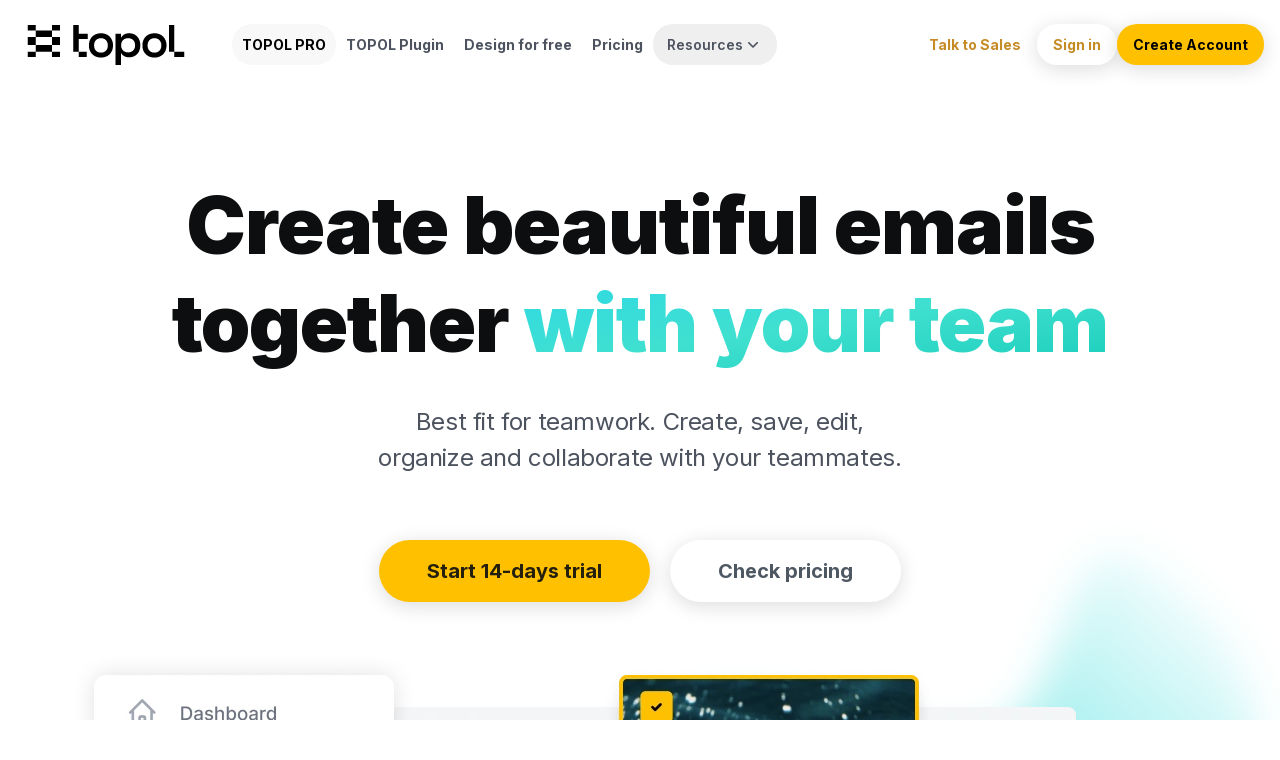

--- FILE ---
content_type: text/html;charset=utf-8
request_url: https://topol.io/tariff-pro/
body_size: 18229
content:
<!DOCTYPE html><html  lang="en"><head><meta charset="utf-8"><meta name="viewport" content="width=device-width, initial-scale=1"><title>Pro Plan - Email Template Editor for Teams %separator %siteName</title><link rel="preconnect" href="https://fonts.gstatic.com"><script src="https://cdn.firstpromoter.com/fpr.js" async defer type="text/javascript"></script><script id="hs-script-loader" src="//js-eu1.hs-scripts.com/146421663.js" async defer type="text/javascript"></script><script async defer src="/_nuxt/js/first-promoter.js" type="text/javascript"></script><script src="https://accounts.google.com/gsi/client" async></script><link rel="stylesheet" href="https://fonts.googleapis.com/css2?family=Inter:wght@100;200;300;400;500;600;700;800;900&display=swap"><link rel="stylesheet" href="https://fonts.googleapis.com/css2?family=Instrument+Sans:ital,wght@0,400;0,500;0,600;0,700;1,400&display=swap"><link rel="stylesheet" href="https://fonts.googleapis.com/css2?family=Instrument+Serif:ital@0;1&display=swap"><style>@font-face { font-family: "Inter fallback"; src: local("Segoe UI"); size-adjust: 107.6492%; ascent-override: 89.9914%; descent-override: 22.4319%; line-gap-override: 0%; } @font-face { font-family: "Inter fallback"; src: local("Roboto"); size-adjust: 107.2947%; ascent-override: 90.2887%; descent-override: 22.506%; line-gap-override: 0%; } @font-face { font-family: "Inter fallback"; src: local("Helvetica Neue"); size-adjust: 106.0606%; ascent-override: 91.3393%; descent-override: 22.7679%; line-gap-override: 0%; } @font-face { font-family: "Inter fallback"; src: local("Arial"); size-adjust: 107.0596%; ascent-override: 90.4869%; descent-override: 22.5554%; line-gap-override: 0%; } @font-face { font-family: "Inter fallback"; src: local("Noto Sans"); size-adjust: 100.6904%; ascent-override: 96.2107%; descent-override: 23.9821%; line-gap-override: 0%; } @font-face { font-family: "Instrument Sans fallback"; src: local("Segoe UI"); size-adjust: 103.3022%; ascent-override: 93.8993%; descent-override: 24.2008%; line-gap-override: 0%; } @font-face { font-family: "Instrument Sans fallback"; src: local("Roboto"); size-adjust: 102.962%; ascent-override: 94.2095%; descent-override: 24.2808%; line-gap-override: 0%; } @font-face { font-family: "Instrument Sans fallback"; src: local("Helvetica Neue"); size-adjust: 101.7778%; ascent-override: 95.3057%; descent-override: 24.5633%; line-gap-override: 0%; } @font-face { font-family: "Instrument Sans fallback"; src: local("Arial"); size-adjust: 102.7365%; ascent-override: 94.4163%; descent-override: 24.3341%; line-gap-override: 0%; } @font-face { font-family: "Instrument Sans fallback"; src: local("Noto Sans"); size-adjust: 96.6245%; ascent-override: 100.3886%; descent-override: 25.8734%; line-gap-override: 0%; } @font-face { font-family: "Instrument Serif fallback"; src: local("Segoe UI"); size-adjust: 76.9128%; ascent-override: 128.7172%; descent-override: 40.3054%; line-gap-override: 0%; } @font-face { font-family: "Instrument Serif fallback"; src: local("Roboto"); size-adjust: 76.6595%; ascent-override: 129.1425%; descent-override: 40.4386%; line-gap-override: 0%; } @font-face { font-family: "Instrument Serif fallback"; src: local("Helvetica Neue"); size-adjust: 75.7778%; ascent-override: 130.6452%; descent-override: 40.9091%; line-gap-override: 0%; } @font-face { font-family: "Instrument Serif fallback"; src: local("Arial"); size-adjust: 76.4916%; ascent-override: 129.426%; descent-override: 40.5273%; line-gap-override: 0%; } @font-face { font-family: "Instrument Serif fallback"; src: local("Noto Sans"); size-adjust: 71.9409%; ascent-override: 137.6129%; descent-override: 43.0909%; line-gap-override: 0%; }  </style><style>.shadow-box[data-v-e66afe5e]{border-radius:8px;box-shadow:0 22px 79px #0000000f,0 7px 24px #0000000a,0 3px 10px #00000008,0 1px 4px #00000005}</style><style>.tooltip-vue{display:inline-block;position:relative}.tooltip-vue .tooltiptext-vue{background-color:#555;border-radius:6px;bottom:125%;color:#fff;font-size:14px;left:50%;margin-left:-120px;opacity:0;padding:5px 0;position:absolute;text-align:center;transition:opacity .3s;visibility:hidden;width:240px;z-index:1}.tooltip-vue .tooltiptext-vue:after{border:5px solid transparent;border-top-color:#555;content:"";left:50%;margin-left:-5px;position:absolute;top:100%}.tooltip-vue:hover .tooltiptext-vue{opacity:1;visibility:visible}</style><style>.calc-center[data-v-59609ffb]{left:calc(50% - 375px)}.calc-center-bottom-banner[data-v-59609ffb]{left:calc(50% - 365px)}</style><style>.pro-gradient[data-v-38e84c13]{background:linear-gradient(118.54deg,#ffffff4a .67%,#fff0 38.53%),#0d0e0f;box-shadow:0 20px 60px #724c191a}</style><style>.tooltip-vue[data-v-973643fa]{background-color:#333a44e6;border-radius:4px;bottom:28.16px;color:#fff;padding:16px;position:absolute!important;z-index:1}.tooltip-triangle[data-v-973643fa],.tooltip-vue[data-v-973643fa]{box-shadow:0 0 10px #724c190d}.tooltip-triangle[data-v-973643fa]{background:linear-gradient(to bottom right,transparent 55%,rgba(51,58,68,.9) 0);border-radius:2px;bottom:-6.3px;height:14px;left:0;margin:auto;position:absolute;right:0;transform:rotate(45deg);width:14px;z-index:2}</style><style>.tooltip-vue[data-v-bcb32b51]{background-color:#333a44e6;border-radius:4px;bottom:28.16px;color:#fff;padding:16px;position:absolute!important;z-index:1}.tooltip-triangle[data-v-bcb32b51],.tooltip-vue[data-v-bcb32b51]{box-shadow:0 0 10px #724c190d}.tooltip-triangle[data-v-bcb32b51]{background:linear-gradient(to bottom right,transparent 55%,rgba(51,58,68,.9) 0);border-radius:2px;bottom:-6.3px;height:14px;left:0;margin:auto;position:absolute;right:0;transform:rotate(45deg);width:14px;z-index:2}</style><style>.invert-color[data-v-34769dca]{filter:invert(1)}.gray-base[data-v-34769dca]{background:linear-gradient(103.07deg,#f1f2f6,#f1f2f64d 97.84%)}</style><style>.fade-enter-active[data-v-8be4c94f],.fade-leave-active[data-v-8be4c94f]{transition:all .3s ease-in}.fade-enter[data-v-8be4c94f],.fade-leave-to[data-v-8be4c94f]{opacity:0}</style><link rel="stylesheet" href="/_nuxt/entry.MJzC887O.css" crossorigin><link rel="stylesheet" href="/_nuxt/default.BKj3LyqV.css" crossorigin><link rel="stylesheet" href="/_nuxt/footer-mobile.DDu4DoBL.css" crossorigin><link rel="stylesheet" href="/_nuxt/tariff-pro.CJrAXs3z.css" crossorigin><link rel="stylesheet" href="/_nuxt/ProPricing.C29D3hdw.css" crossorigin><link rel="stylesheet" href="/_nuxt/Table.CxmmyYAk.css" crossorigin><link href="https://www.googletagmanager.com/gtm.js?id=GTM-WFRBXHF" rel="preload" crossorigin="anonymous" referrerpolicy="no-referrer" fetchpriority="low" as="script"><link href="https://www.clarity.ms/tag/ibhryki67t" rel="preload" crossorigin="anonymous" referrerpolicy="no-referrer" fetchpriority="low" as="script"><link rel="modulepreload" as="script" crossorigin href="/_nuxt/CsRS9-7L.js"><link rel="modulepreload" as="script" crossorigin href="/_nuxt/B-kpVleE.js"><link rel="modulepreload" as="script" crossorigin href="/_nuxt/cHXjotPI.js"><link rel="modulepreload" as="script" crossorigin href="/_nuxt/uoxisiKQ.js"><link rel="modulepreload" as="script" crossorigin href="/_nuxt/BSdhs8eX.js"><link rel="modulepreload" as="script" crossorigin href="/_nuxt/DbBgZLD5.js"><link rel="modulepreload" as="script" crossorigin href="/_nuxt/wSbNHcIL.js"><link rel="modulepreload" as="script" crossorigin href="/_nuxt/kSKRv-tJ.js"><link rel="modulepreload" as="script" crossorigin href="/_nuxt/CN08pszN.js"><link rel="modulepreload" as="script" crossorigin href="/_nuxt/Bh_unNBr.js"><link rel="modulepreload" as="script" crossorigin href="/_nuxt/BukD786L.js"><link rel="modulepreload" as="script" crossorigin href="/_nuxt/CkTYUfC5.js"><link rel="modulepreload" as="script" crossorigin href="/_nuxt/DV-Wq9zT.js"><link rel="modulepreload" as="script" crossorigin href="/_nuxt/CPqmBAJM.js"><link rel="modulepreload" as="script" crossorigin href="/_nuxt/BRh-31DP.js"><link rel="modulepreload" as="script" crossorigin href="/_nuxt/C7MaI55s.js"><link rel="modulepreload" as="script" crossorigin href="/_nuxt/CUqdSMOK.js"><link rel="modulepreload" as="script" crossorigin href="/_nuxt/CwiVxLU4.js"><link rel="modulepreload" as="script" crossorigin href="/_nuxt/6P6oRq_L.js"><link rel="modulepreload" as="script" crossorigin href="/_nuxt/DoknSeVI.js"><link rel="preload" as="fetch" fetchpriority="low" crossorigin="anonymous" href="/_nuxt/builds/meta/df088702-a70a-4e80-9cd9-502d9555f409.json"><link rel="prefetch" as="script" crossorigin href="/_nuxt/2Mj0NbLc.js"><link rel="prefetch" as="script" crossorigin href="/_nuxt/iXSysulm.js"><link rel="prefetch" as="script" crossorigin href="/_nuxt/Bpk-SIuW.js"><link rel="prefetch" as="script" crossorigin href="/_nuxt/CxFMQ0Di.js"><link rel="icon" type="image/x-icon" href="/favicon/favicon.ico"><link rel="apple-touch-icon" sizes="180x180" href="/favicon/apple-touch-icon.png"><link rel="icon" type="image/png" sizes="32x32" href="/favicon/favicon-32x32.png"><link rel="icon" type="image/png" sizes="16x16" href="/favicon/favicon-16x16.png"><meta name="author" content="Topol"><meta name="google-site-verification" content="Igvqtu70BMphdIdw6yvBG3DdtpDo3hScHpWzrEeX0pM"><meta name="description" content="With TOPOL.io Pro you can design and create beautiful emails quickly. Organize them and collaborate in teams. Start your 14 days trial."><meta property="og:title" content="%s %separator %siteName"><meta property="og:description" content="With TOPOL.io Pro you can design and create beautiful emails quickly. Organize them and collaborate in teams. Start your 14 days trial."><meta property="og:image" content="https://topol.io/img/og.png"><meta property="og:url" content="https://topol.io"><meta property="og:type" content="website"><meta property="og:site_name" content="Topol"><meta name="twitter:card" content="summary_large_image"><meta name="twitter:title" content="Beautiful emails, made easy - Editor & Plugin"><meta name="twitter:description" content="Easy and quick! Drag and drop HTML editor and builder for beautiful responsive email templates. Design, organize, and collaborate!"><meta name="twitter:image" content="https://topol.io/img/og.png"><meta name="facebook-domain-verification" content="sqwvcf8awzpokwyacr1d2sejkz98qn"><meta name="robots" content="index, follow, max-image-preview:large, max-snippet:-1, max-video-preview:-1"><script type="module" src="/_nuxt/CsRS9-7L.js" crossorigin></script><link rel="canonical" href="https://topol.io/tariff-pro"><meta property="og:locale" content="en"></head><body><div id="__nuxt"><div><div id="g_id_onload" data-client_id="256400505908-5q6s7f0vqalgee99rnqp3414dkvaonmm.apps.googleusercontent.com" data-context="signin" data-itp_support="true" data-login_uri="https://app.topol.io/auth/google/login"></div><nav class="mb-[22px] lg:mb-6" checklist="false"><div class="left-0 right-0 top-0 z-50 bg-transparent pb-6 transition-all duration-150 absolute hidden lg:grid"><div class="grid grid-cols-12 mx-4 mt-6 items-center xl:mx-auto xl:max-w-[1332px] xl:px-4"><div class="col-span-2 flex"><a href="/" class=""><img src="/img/logo.svg" width="180" class="h-[40px]" height="40" alt="TOPOL"></a><!----></div><div class="col-span-6 mx-2 flex"><a aria-current="page" href="/tariff-pro" class="router-link-active router-link-exact-active whitespace-nowrap rounded-2xl px-2.5 py-2.5 text-sm font-bold hover:bg-topol-gray-75 hover:text-black xl:px-5 bg-topol-gray-75 font-bold text-black">TOPOL PRO </a><a href="/tariff-plugin" class="whitespace-nowrap rounded-2xl px-2.5 py-2.5 text-sm font-bold hover:bg-topol-gray-75 hover:text-black xl:px-5 text-topol-gray-400">TOPOL Plugin </a><a href="/email-templates" class="whitespace-nowrap rounded-2xl px-2.5 py-2.5 text-sm font-bold hover:bg-topol-gray-75 hover:text-black xl:px-5 text-topol-gray-400">Design for free </a><a href="/pricing" class="rounded-2xl px-2.5 py-2.5 text-sm font-bold hover:bg-topol-gray-75 hover:text-black xl:px-5 text-topol-gray-400">Pricing </a><div data-headlessui-state class="group relative inline-block text-left"><div><button id="headlessui-menu-button-v-0-0" type="button" aria-haspopup="menu" aria-expanded="false" data-headlessui-state class="inline-flex w-full justify-center rounded-2xl px-3.5 py-2.5 text-sm font-semibold text-topol-gray-400 hover:text-gray-900 group-hover:bg-topol-gray-75"> Resources <svg xmlns="http://www.w3.org/2000/svg" viewBox="0 0 20 20" fill="currentColor" aria-hidden="true" data-slot="icon" class="h-5 w-5 text-topol-gray-400"><path fill-rule="evenodd" d="M5.22 8.22a.75.75 0 0 1 1.06 0L10 11.94l3.72-3.72a.75.75 0 1 1 1.06 1.06l-4.25 4.25a.75.75 0 0 1-1.06 0L5.22 9.28a.75.75 0 0 1 0-1.06Z" clip-rule="evenodd"></path></svg></button></div><!----></div></div><div class="col-span-4 flex items-center justify-end gap-2 justify-self-end"><a href="https://go.topol.io/meetings/martin-dluzansky/topol-demo-web-emb" target="_blank" class="cursor-pointer px-4 py-2.5 text-sm font-bold text-orange-600 transition-all duration-150 ease-out hover:-translate-y-[2px]"> Talk to Sales </a><a href="https://app.topol.io/login" class="cta-button cursor-pointer rounded-2xl bg-white px-4 py-2.5 text-sm font-bold text-topol-yellow-500 xl:px-8"> Sign in </a><a href="https://app.topol.io/register" class="xl:px-8 px-4 py-2.5 text-sm font-bold bg-orange-500 cursor-pointer cta-button rounded-2xl"><!--[--> Create Account <!--]--></a></div></div></div><div class="relative z-50 lg:hidden" data-v-e66afe5e><div class="mx-4 mt-[22px] flex items-center justify-between" data-v-e66afe5e><div class="flex" data-v-e66afe5e><a href="/" class="flex items-center" data-v-e66afe5e><div class="h-[40px] w-[150px]" data-v-e66afe5e><img width="150" height="40" src="/img/logo.svg" alt="TOPOL" data-v-e66afe5e></div></a></div><div class="flex justify-end" data-v-e66afe5e><button class="bg-orange-500 text-topol-gray-800 cta-button cursor-pointer rounded-2xl px-5 py-2 text-sm font-bold" data-v-e66afe5e> Menu </button></div><!----></div><!----></div><!----></nav><div class="lg:mt-24"><!--[--><div></div><main class="overflow-x-hidden pb-12" role="main"><section class="relative"><h1 class="mx-4 pb-8 pt-10 text-center text-4xl font-black leading-none tracking-tighter text-topol-gray-900 md:pt-20 md:text-7xl md:leading-100"> Create beautiful emails<br>together <span class="bg-gradient-to-br from-[#2ED9E4] via-[#40E0D0] to-[#1BCDBB] bg-clip-text text-transparent">with your team</span></h1><p class="mx-auto max-w-sm px-5 pb-12 text-center text-lg tracking-tight text-topol-gray-400 md:max-w-xl md:pb-16 md:text-2xl"> Best fit for teamwork. Create, save, edit, organize and collaborate with your teammates. </p><div class="mx-4 flex flex-col justify-center md:flex-row md:space-x-5"><a href="https://app.topol.io/register" class="w-full px-12 py-4 font-bold text-center bg-orange-500 text-topol-gray-800 cta-button md:w-auto text:sm md:text-xl rounded-2xl shadow-3xl focus:outline-none"><!--[--> Start 14-days trial <!--]--></a><a href="/pricing" class="cta-button text:sm mt-4 w-full rounded-2xl bg-white px-12 py-4 text-center font-bold text-[#4E5863] shadow-3xl focus:outline-none md:mt-0 md:w-auto md:text-xl">Check pricing </a></div><div class="mt-12 hidden w-full sm:block lg:hidden"><div class="relative flex justify-center"><img style="left:-2px;bottom:-36px;" class="absolute -z-1 hidden md:block" src="/img/pro/oval-left.svg" alt=""><picture><source srcset="/img/pro/img-hero-small.webp 1x, /img/pro/img-hero-small@2x.webp 2x" type="image/webp"><source srcset="/img/pro/img-hero-small.png" type="image/png"><img width="848" height="729" loading="lazy" class="z-10" style="margin-bottom:-138px;" src="/img/pro/img-hero-small.png" alt="Complete solution for creating emails"></picture><img style="right:10px;bottom:-24px;" class="absolute -z-1 hidden md:block" src="/img/pro/oval-right.svg" alt=""></div><div class="h-12 w-full shadow-inner-sm"></div></div><div class="mt-12 hidden w-full lg:block xl:hidden"><div class="relative flex justify-center"><img style="left:-160px;bottom:-6px;" class="absolute -z-1" src="/img/pro/oval-left.svg" alt=""><picture><source srcset="/img/pro/img-hero-large.webp 1x, /img/pro/img-hero-large@2x.webp 2x" type="image/webp"><source srcset="/img/pro/img-hero-large.png" type="image/png"><img width="1143" height="744" loading="lazy" class="z-10" style="margin-bottom:-138px;" src="/img/pro/img-hero-large.png" alt="Complete solution for creating emails"></picture><img style="right:-120px;bottom:45px;" class="absolute -z-1" src="/img/pro/oval-right.svg" alt=""></div><div class="h-12 w-full shadow-inner-sm"></div></div><div class="mt-2 hidden w-full xl:block"><div class="relative mx-auto flex max-w-[1440px] justify-center"><img class="absolute -z-1" style="left:-160px;bottom:-6px;" src="/img/pro/oval-left.svg" alt=""><picture><source srcset="/img/pro/img-hero-xl.webp 1x, /img/pro/img-hero-xl@2x.webp 2x" type="image/webp"><source srcset="/img/pro/img-hero-xl.png" type="image/png"><img width="1400" height="787" loading="lazy" class="z-20" style="margin-bottom:-138px;" src="/img/pro/img-hero-xl.png" alt="Complete solution for creating emails"></picture><img class="absolute -z-1" style="right:-100px;bottom:75px;" src="/img/pro/oval-right.svg" alt=""></div><div class="h-12 w-full shadow-inner-sm"></div></div></section><section class="pt-24"><h2 class="mb-10 text-center text-3xl font-extrabold tracking-tight text-topol-gray-900 md:mb-20 md:text-4.5xl"> PRO features </h2><div class="flex flex-wrap justify-center"><div class=""><div class="h-89 flex flex-col justify-between h-[290px] max-w-[410px] my-3"><div class="flex justify-start ml-4 mt-3"><!--[--><img src="/img/pro/features/work-together.svg" alt="Colaborate with your team"><!--]--></div><div class="flex flex-col flex-grow mx-4 mt-6 lg:mt-12"><h2 class="text-xl font-bold text-start tracking-small md:leading-7 text-topol-gray-900"><!--[--> Create teams<br>and work together <!--]--></h2><p class="mt-2 text-start text-topol-gray-400"><!--[--><p class="px-4"> Easily invite new team members to collaborate on your designs. Share your template with your whole team so they can help you craft the perfect message. </p><!--]--></p></div></div><div class="mx-3"></div></div><div class=""><div class="border-gray-100 xl:border-r xl:border-l h-89 flex flex-col justify-between h-[290px] max-w-[410px] my-3"><div class="flex justify-start ml-4 mt-3"><!--[--><img src="/img/pro/features/save-time.svg" alt="Adanced features will save you time"><!--]--></div><div class="flex flex-col flex-grow mx-4 mt-6 lg:mt-12"><h2 class="text-xl font-bold text-start tracking-small md:leading-7 text-topol-gray-900"><!--[--> Save your team’s time with<br>advanced functions <!--]--></h2><p class="mt-2 text-start text-topol-gray-400"><!--[--><p class="px-4"> Create reusable custom blocks, personalize your emails using merge tags or add your products via XML feeds. </p><!--]--></p></div></div><div class="mx-3"></div></div><div class=""><div class="h-89 flex flex-col justify-between h-[290px] max-w-[410px] my-3"><div class="flex justify-start ml-4 mt-3"><!--[--><img class="h-[85px] w-[83px]" src="/img/pro/features/powerful-editor.png" alt="Powerful Email Template Editor"><!--]--></div><div class="flex flex-col flex-grow mx-4 mt-6 lg:mt-12"><h2 class="text-xl font-bold text-start tracking-small md:leading-7 text-topol-gray-900"><!--[--> Powerful email<br>template and image editor <!--]--></h2><p class="mt-2 text-start text-topol-gray-400"><!--[--><p class="px-4"> All your team members can use drag-and-drop editor to create whatever they want. No graphic design or HTML coding skills needed. </p><!--]--></p></div></div><div class="mx-3"></div></div></div><div class="mx-4 mt-10 flex flex-col justify-center md:mt-12 md:flex-row md:space-x-5"><a href="https://app.topol.io/register" class="w-full px-12 py-4 font-bold text-center bg-orange-500 text-topol-gray-800 cta-button md:w-auto text:sm md:text-xl rounded-2xl shadow-3xl focus:outline-none"><!--[--> Start 14-days trial <!--]--></a><a href="/pricing" class="cta-button text:sm mt-4 w-full rounded-2xl bg-white px-12 py-4 text-center font-bold text-[#4E5863] shadow-3xl focus:outline-none md:mt-0 md:w-auto md:text-xl">Check pricing </a></div></section><section class="mx-3 mt-32 max-w-screen-xxl sm:mt-16 md:mx-auto lg:mt-64"><h2 class="text-center text-3xl font-extrabold tracking-tight text-topol-gray-900 sm:text-4.5xl"> Advanced features </h2><div class="justify-cente hidden grid-cols-1 md:mx-32 md:grid lg:grid-cols-2 xl:grid-cols-4"><div class="col-span-1 mx-8 mt-10 flex flex-col items-center md:mt-16"><div class=""><h3 class="text-xl font-bold tracking-small text-topol-gray-900 md:text-left"> Re‑usable custom blocks </h3><p class="mt-2 h-24 max-w-xs text-xl font-normal text-topol-gray-400 xl:h-40 xxl:h-32"> Create and save custom design blocks from your templates, then drag &amp; drop them later. </p></div><picture><source srcset="/img/landing/custom-blocks.webp 1x, /img/landing/custom-blocks@2x.webp 2x" type="image/webp"><source srcset="/img/landing/custom-blocks.png" type="image/jpeg"><img class="mt-6 md:mt-10" loading="lazy" width="311" height="367" src="/img/landing/custom-blocks.png" alt="Re-usable custom blocks in your templates"></picture></div><div class="col-span-1 mx-8 mt-10 flex flex-col items-center md:mt-16"><div class=""><h3 class="text-xl font-bold tracking-small text-topol-gray-900"> Personalize your emails </h3><p class="mt-2 h-24 max-w-xs text-xl font-normal text-topol-gray-400 xl:h-40 xxl:h-32"> Use merge tags to personalize your emails with the subscriber’s first name and other dynamic info. </p></div><picture><source srcset="/img/landing/personalize.webp 1x, /img/landing/personalize@2x.webp 2x" type="image/webp"><source srcset="/img/landing/personalize.png" type="image/jpeg"><img class="mt-16 md:mt-10" loading="lazy" width="300" height="367" src="/img/landing/personalize.png" alt="Email personalization using smart links and merge tags"></picture></div><div class="col-span-1 mx-8 mt-10 flex flex-col items-center md:mt-16"><div class=""><h3 class="text-xl font-bold tracking-small text-topol-gray-900"> Promote your products </h3><p class="mt-2 h-24 max-w-xs text-xl font-normal text-topol-gray-400 xl:h-40 xxl:h-32"> Drag &amp; drop your online store products directly into your emails. </p></div><picture><source srcset="/img/landing/dynamic-content.webp 1x, /img/landing/dynamic-content@2x.webp 2x" type="image/webp"><source srcset="/img/landing/dynamic-content.png" type="image/jpeg"><img class="mt-6 md:mt-10" loading="lazy" width="300" height="367" src="/img/landing/dynamic-content.png" alt="Promote your products in email using feeds"></picture></div><div class="col-span-1 mx-8 mt-10 flex flex-col items-center md:mt-16"><div class=""><h3 class="text-xl font-bold tracking-small text-topol-gray-900"> Custom HTML code </h3><p class="mt-2 h-24 max-w-xs text-xl font-normal text-topol-gray-400 xl:h-40 xxl:h-32"> Enhance and customize your email design even more with your HTML code. </p></div><picture><source srcset="/img/landing/html-code.webp 1x, /img/landing/html-code.webp 2x" type="image/webp"><source srcset="/img/landing/html-code.png" type="image/jpeg"><img class="mt-6 md:mt-10 xl:mt-10" loading="lazy" width="300" height="367" src="/img/landing/html-code.png" alt="Add custom HTML code to the email tempalte"></picture></div></div><div class="mx-auto mt-12 max-w-6xl"><div><div class="md:hidden"><div><div><div class="flex flex-col items-center col-span-1 mx-8 my-10 text-center"><div class=""><h3 class="text-xl font-bold text-topol-gray-900"> Re‑usable custom blocks </h3><p class="max-w-xs mt-2.5 text-lg font-normal text-topol-gray-400"> Create and save custom design blocks from your templates, then drag &amp; drop them later. </p></div><picture><source srcset="/img/landing/custom-blocks-brown.webp 1x, /img/landing/custom-blocks-brown@2x.webp 2x" type="image/webp"><source srcset="/img/landing/custom-blocks-brown.png" type="image/jpeg"><img class="mt-6" loading="lazy" width="311" height="367" src="/img/landing/custom-blocks-brown.png" alt="Re-usable custom blocks in your templates"></picture></div></div><!----><!----><!----></div><div class="flex justify-center mx-8 space-x-3 pb-7"><button type="button" aria-label="Reusable custom blocks" class="w-18 h-1.5 focus:outline-none rounded-lg bg-gray-450 bg-gradient-to-r from-topol-orange-400 to-topol-orange-600" step="1"></button><button type="button" aria-label="Personalize your emails" class="w-18 h-1.5 focus:outline-none rounded-lg bg-gray-450 bg-white" step="2"></button><button type="button" aria-label="Promote your products" class="w-18 h-1.5 focus:outline-none rounded-lg bg-gray-450 bg-white" step="3"></button><button type="button" aria-label="Custom HTML code" class="w-18 h-1.5 focus:outline-none rounded-lg bg-gray-450 bg-white" step="4"></button></div></div></div></div></section><section class="mt-32"><div><div class="mx-auto flex max-w-[1440px] flex-col items-center justify-center gap-10 px-4 xl:flex-row xl:flex-wrap xxl:px-0"><div class="relative rounded-md bg-[#0B0A3D] pb-15 pt-4"><picture><source srcset="/img/pro/images-with-glow.webp 1x, /img/pro/images-with-glow@2x.webp 2x" type="image/webp"><source srcset="/img/pro/images-with-glow.png" type="image/png"><img class="h-full w-full" loading="lazy" src="/img/pro/images-with-glow.png" alt="400 beautiful easy to use email templates"></picture><div class="z-10 w-full px-5 text-center sm:px-0 md:absolute md:bottom-[58px]"><p class="text-lg font-bold tracking-small text-white sm:text-2xl"> 400+ beautiful, easy-to-use templates... </p><p class="mt-4 tracking-small text-gray-400 sm:text-xl"> Use our responsive templates to create<br>professional-looking emails in minutes,<br>no coding skills required. </p></div></div><div class="relative rounded-md bg-[#0B0A3D] pb-15 pt-4 xl:mt-0"><picture><source srcset="/img/pro/pexels-with-glow.webp 1x, /img/pro/pexels-with-glow@2x.webp 2x" type="image/webp"><source srcset="/img/pro/pexels-with-glow.png" type="image/png"><img class="h-full w-full" loading="lazy" src="/img/pro/pexels-with-glow.png" alt="Integrated stock images"></picture><div class="z-10 w-full px-5 text-center sm:px-0 md:absolute md:bottom-[58px]"><p class="text-lg font-bold tracking-small text-white sm:text-2xl"> ...and endless gallery of free images </p><p class="mt-4 tracking-small text-gray-400 sm:text-xl"> Search and use high quality, royalty-free images<br>from Pexels photogallery.<br>Directly from TOPOL.io Plugin file manager. </p></div></div></div></div></section><section class="relative -z-1 mt-20 bg-gradient-to-br from-topol-orange-200 via-white to-white px-4 sm:mt-24 sm:bg-gradient-to-r sm:via-topol-orange-50 md:mt-56 lg:pb-10"><div class="bean-mobile bottom-0 right-0 z-0 -mb-10 sm:hidden"></div><div class="flex flex-wrap justify-center pt-1.5 sm:pt-8"><div class="relative pt-12 sm:pt-16"><img class="absolute -z-1 hidden sm:block" style="max-height:none;left:80px;top:0;" src="/img/landing/tools-shapes/1.svg" alt=""><h2 class="px-4 text-center text-3xl font-extrabold tracking-tight text-topol-gray-900 sm:text-left sm:text-4.5xl"> Connect to the tools you love </h2><p class="mx-auto mt-6 max-w-xs px-4 pb-3 text-center text-lg tracking-small text-topol-gray-400 sm:mx-0 sm:max-w-2xl sm:text-left sm:text-2xl"> Seamlessly export your emails to your favorite email clients, ESPs, and marketing platforms or download the email template in HTML5 or JSON. </p><div class="relative mt-12 flex rounded-lg bg-white px-0 py-8 lg:mr-12" style="box-shadow:0px 10px 40px rgba(249, 226, 182, 0.8);"><div class="mx-auto space-x-16 pr-10 sm:mx-0 sm:flex sm:flex-row sm:flex-wrap sm:items-start lg:pr-16"><img class="absolute left-0 -z-1 hidden sm:block" style="max-height:none;left:-100px;top:-150px;" src="/img/landing/tools-shapes/2.svg" alt=""><div class="mb-4 mt-2 sm:mt-0 md:mb-0"><h3 class="text-sm font-semibold uppercase tracking-small text-gray-200"> marketing platforms </h3><ul class="mt-6 sm:mt-4"><li class="flex items-center"><img class="mr-3" src="/img/landing/tick.svg" alt="Confirmation checked"><p class="text-lg font-medium tracking-small text-topol-gray-400 sm:text-xl"> Brevo </p></li><li class="mt-3 flex items-center"><img class="mr-3" src="/img/landing/tick.svg" alt="Confirmation checked"><p class="text-lg font-medium tracking-small text-topol-gray-400 sm:text-xl"> Sendy.co </p></li><li class="mt-3 flex items-center"><img class="mr-3" src="/img/landing/tick.svg" alt="Confirmation checked"><p class="text-lg font-medium tracking-small text-topol-gray-400 sm:text-xl"> Mailchimp </p></li></ul></div><div class="mb-4 mt-8 sm:mt-0"><h3 class="text-sm font-semibold uppercase tracking-small text-gray-200"> Email clients </h3><ul class="mt-6 sm:mt-4"><li class="mt-3 flex items-center"><img class="mr-3" src="/img/landing/tick.svg" alt="Confirmation checked"><p class="mr-1 text-lg font-medium tracking-small text-topol-gray-400 sm:text-xl"> MS Outlook </p><div class="tooltip-vue"><!--[--><div class="flex h-5 w-5 cursor-pointer items-center justify-center rounded-full bg-[#FFCB6F]" style="padding:2px;"><svg class="text-[#333A44]" width="10" height="11" viewBox="0 0 5 9" fill="none" xmlns="http://www.w3.org/2000/svg"><path d="M1.39002 6.03742V5.64536C1.39002 5.46523 1.4094 5.30276 1.44816 5.15795C1.4908 5.0096 1.55281 4.87009 1.63421 4.7394C1.71948 4.60519 1.82801 4.47627 1.95979 4.35265C2.09157 4.2255 2.25049 4.09481 2.43654 3.9606C2.59933 3.84404 2.73692 3.73985 2.84933 3.64801C2.96173 3.55618 3.05281 3.46611 3.12258 3.37781C3.19235 3.28598 3.24274 3.19062 3.27374 3.09172C3.30475 2.99283 3.32026 2.87804 3.32026 2.74735C3.32026 2.54603 3.24467 2.38002 3.09351 2.24934C2.94623 2.11865 2.71948 2.05331 2.41328 2.05331C2.14584 2.05331 1.85708 2.10453 1.547 2.20695C1.2408 2.30938 0.922969 2.43477 0.593512 2.58311L0.000488281 1.41225C0.167155 1.32395 0.347388 1.24095 0.541186 1.16325C0.73886 1.08201 0.942349 1.01137 1.15165 0.951324C1.36483 0.887748 1.57995 0.8383 1.797 0.80298C2.01405 0.76766 2.22723 0.75 2.43654 0.75C2.83188 0.75 3.18847 0.79415 3.5063 0.88245C3.82413 0.967219 4.09351 1.0926 4.31444 1.25861C4.53537 1.42461 4.70398 1.62594 4.82026 1.86258C4.94041 2.09923 5.00049 2.36943 5.00049 2.67318C5.00049 2.8957 4.97336 3.09525 4.91909 3.27185C4.86483 3.44492 4.78343 3.6074 4.67491 3.75927C4.57026 3.90762 4.43654 4.05243 4.27374 4.19371C4.11483 4.33146 3.92878 4.47804 3.71561 4.63344C3.55281 4.75 3.41909 4.85243 3.31444 4.94073C3.21367 5.0255 3.13421 5.10673 3.07607 5.18444C3.01793 5.26214 2.97723 5.34338 2.95398 5.42815C2.9346 5.50938 2.92491 5.60651 2.92491 5.71954V6.03742H1.39002ZM1.19816 7.84934C1.19816 7.68333 1.22336 7.54382 1.27374 7.43079C1.32801 7.31424 1.40165 7.22064 1.49467 7.15C1.5877 7.07936 1.69622 7.02815 1.82026 6.99636C1.94816 6.96457 2.08382 6.94868 2.22723 6.94868C2.36289 6.94868 2.4908 6.96457 2.61095 6.99636C2.73498 7.02815 2.84351 7.07936 2.93654 7.15C3.02956 7.22064 3.1032 7.31424 3.15747 7.43079C3.21173 7.54382 3.23886 7.68333 3.23886 7.84934C3.23886 8.00828 3.21173 8.14426 3.15747 8.25728C3.1032 8.37031 3.02956 8.46391 2.93654 8.53808C2.84351 8.61225 2.73498 8.66523 2.61095 8.69702C2.4908 8.73234 2.36289 8.75 2.22723 8.75C2.08382 8.75 1.94816 8.73234 1.82026 8.69702C1.69622 8.66523 1.5877 8.61225 1.49467 8.53808C1.40165 8.46391 1.32801 8.37031 1.27374 8.25728C1.22336 8.14426 1.19816 8.00828 1.19816 7.84934Z" fill="currentColor"></path></svg></div><!--]--><span class="tooltiptext-vue">Functionality may be limited, especially for older versions of Outlook.</span></div></li><li class="mt-3 flex items-center"><img class="mr-3" src="/img/landing/tick.svg" alt="Confirmation checked"><p class="text-lg font-medium tracking-small text-topol-gray-400 sm:text-xl"> Gmail </p></li></ul></div><div class="mt-8 sm:mt-0"><h3 class="text-sm font-semibold uppercase tracking-small text-gray-200"> export code </h3><ul class="mt-6 sm:mt-4"><li class="mt-3 flex items-center"><img class="mr-3" src="/img/landing/tick.svg" alt="Confirmation checked"><p class="text-lg font-medium tracking-small text-topol-gray-400 sm:text-xl"> HTML 5 </p></li><li class="mt-3 flex items-center"><img class="mr-3" src="/img/landing/tick.svg" alt="Confirmation checked"><p class="text-lg font-medium tracking-small text-topol-gray-400 sm:text-xl"> JSON </p></li></ul></div></div></div></div><div class="relative hidden sm:block"><img class="absolute -z-1" style="max-height:none;left:130px;top:190px;" src="/img/landing/tools-shapes/3.svg" alt=""><picture><source srcset="/img/landing/integration-platforms.webp 1x, /img/landing/integration-platforms@2x.webp 2x" type="image/webp"><source srcset="/img/landing/integration-platforms.png" type="image/jpeg"><img class="mt-8 md:mt-0" loading="lazy" src="/img/landing/integration-platforms.png" width="560" height="564" alt="Import email templates to your favorite tools"></picture></div></div></section><section class="mt-40 pb-32"><h2 class="mx-4 mb-6 text-center text-4xl font-extrabold tracking-tight text-topol-gray-900 md:mx-0 md:text-4.5xl"> Pricing and features </h2><p class="mx-4 text-center text-lg tracking-tight text-topol-gray-400 md:mx-auto md:max-w-3xl md:text-2xl"> Simple pricing ready for your growth. </p><div class="mt-12" data-v-59609ffb><p style="display:none;" class="max-w-xl mx-4 mb-10 text-xl text-center sm:mx-auto md:text-2xl text-topol-gray-400" data-v-59609ffb> Best fit for teamwork. Create, save, edit, organize and collaborate with your teammates. </p><div class="relative md:pt-40 md:mt-64 bg-topol-orange-50" data-v-59609ffb><div class="p-4 mx-4 rounded-lg md:p-0 sm:mx-12 md:mx-auto pro-gradient md:w-740 md:absolute calc-center" style="top:-200px;" data-v-59609ffb data-v-38e84c13><div class="flex flex-col justify-center pt-[25px] lg:flex-row" data-v-38e84c13><div class="mx-12 mt-[15px]" data-v-38e84c13><div class="flex justify-center text-2xl font-bold tracking-tight text-white" data-v-38e84c13><span data-v-38e84c13>PRO plan</span></div><div class="flex items-center justify-center" data-v-38e84c13><p class="mr-[5px] leading-[29px] text-2xl font-bold text-[#E2E5EB]" data-v-38e84c13> $ </p><p class="text-[72px] font-extrabold leading-[87px] tracking-[-2px] text-transparent bg-gradient-to-br lg:text-6xl bg-clip-text from-[#2ED9E4] via-[#40E0D0] to-[#1BCDBB]" data-v-38e84c13> 10 </p><p class="ml-[3px] text-lg font-bold leading-[22px] text-[#E2E5EB]" data-v-38e84c13> / month </p></div><p class="pb-8 mt-4 text-sm text-center text-white" data-v-38e84c13> billed annualy or $15 month-to-month </p></div><div class="mb-5 border-r lg:h-40 border-[#4F5157]" data-v-38e84c13></div><div class="mx-12 mt-[15px]" data-v-38e84c13><div class="flex justify-center text-2xl font-bold tracking-tight text-white" data-v-38e84c13><span data-v-38e84c13>Team plan</span></div><div class="flex items-center justify-center" data-v-38e84c13><p class="mr-[5px] leading-[29px] text-2xl font-bold text-[#E2E5EB]" data-v-38e84c13> $ </p><p class="text-[72px] font-extrabold leading-[87px] tracking-[-2px] text-transparent bg-gradient-to-br lg:text-6xl bg-clip-text from-[#2ED9E4] via-[#40E0D0] to-[#1BCDBB]" data-v-38e84c13> 15 </p><p class="ml-[3px] text-lg font-bold leading-[22px] text-[#E2E5EB]" data-v-38e84c13> / month </p></div><p class="pb-8 mt-4 text-sm text-center text-white" data-v-38e84c13> billed annualy or $20 month-to-month </p></div></div><div class="border-b mx-28 border-[#4F5157]" data-v-38e84c13></div><div class="flex justify-center pb-5 mt-8 md:pb-12" data-v-38e84c13><a href="https://app.topol.io/register" class="w-full px-4 py-4 mx-2 text-base font-bold text-center bg-orange-500 cursor-pointer md:mx-10 md:px-12 md:text-xl cta-button rounded-2xl shadow-3xl md:w-auto" data-v-38e84c13><!--[--> Start your 14-days FREE trial <!--]--></a></div></div><div class="relative justify-center hidden pb-24 mt-24 lg:flex mx-auto max-w-[960px]" data-v-59609ffb><div style="box-shadow:0px 20px 60px rgba(114, 76, 25, 0.1);" class="" data-v-59609ffb><!--[--><div><div class="flex items-center bg-white" style="height:150px;"><div style="width:270px;" class="flex items-center h-full border-r border-gray-250"><p class="ml-6 text-xl font-bold tracking-tight text-topol-gray-400"> Features<br> Comparison </p></div><div class="flex flex-col items-center justify-center h-full border-r border-gray-250" style="width:230px;"><p class="text-2xl font-bold tracking-tight text-topol-gray-900"> FREE plan </p><p class="mt-2 text-center text-topol-gray-400"> Limited feature set<br>for personal use. </p></div><div class="flex flex-col items-center justify-center h-full border-r border-gray-250" style="width:230px;"><p class="text-2xl font-bold tracking-tight text-topol-gray-900"> PRO plan </p><p class="mt-2 text-center text-topol-gray-400"> Advanced features <br> for individuals. </p></div><div class="flex flex-col items-center justify-center h-full" style="width:230px;"><p class="text-2xl font-bold tracking-tight text-topol-gray-900"> Team plan </p><p class="mt-2 text-center text-topol-gray-400"> Advanced features <br> for working in team. </p></div></div><div class="h-1 bg-gradient-to-br from-[#2ED9E4] via-[#40E0D0] to-[#1BCDBB]"></div></div><!--]--><!--[--><div><div class="flex items-center bg-topol-gray-75" data-v-973643fa><div class="w-[270px] flex border-r border-gray-250 py-3.5" data-v-973643fa><p class="ml-[35px] text-sm font-medium leading-[22px] text-topol-gray-400" data-v-973643fa>Team members</p><!----></div><!--[--><div class="w-[230px] flex justify-center border-r border-gray-250" data-v-973643fa><!----><div data-v-973643fa><!----><svg class="my-[23px]" width="12" height="4" viewBox="0 0 12 4" fill="none" xmlns="http://www.w3.org/2000/svg" data-v-973643fa><path fill-rule="evenodd" clip-rule="evenodd" d="M2.22886 0.643678C1.87931 0.649753 1.54612 0.792878 1.30107 1.04223C1.05602 1.29158 0.918701 1.6272 0.918701 1.97681C0.918701 2.32642 1.05602 2.66204 1.30107 2.91139C1.54612 3.16074 1.87931 3.30386 2.22886 3.30994C5.43254 3.30994 6.56765 3.30994 9.77134 3.30994C10.1209 3.30386 10.4541 3.16074 10.6991 2.91139C10.9442 2.66204 11.0815 2.32642 11.0815 1.97681C11.0815 1.6272 10.9442 1.29158 10.6991 1.04223C10.4541 0.792878 10.1209 0.649752 9.77134 0.643677C5.92728 0.643677 6.07292 0.643677 2.22886 0.643678Z" fill="#CBCBCB" data-v-973643fa></path></svg></div></div><div class="w-[230px] flex justify-center border-r border-gray-250" data-v-973643fa><!----><div data-v-973643fa><!----><svg class="my-[23px]" width="12" height="4" viewBox="0 0 12 4" fill="none" xmlns="http://www.w3.org/2000/svg" data-v-973643fa><path fill-rule="evenodd" clip-rule="evenodd" d="M2.22886 0.643678C1.87931 0.649753 1.54612 0.792878 1.30107 1.04223C1.05602 1.29158 0.918701 1.6272 0.918701 1.97681C0.918701 2.32642 1.05602 2.66204 1.30107 2.91139C1.54612 3.16074 1.87931 3.30386 2.22886 3.30994C5.43254 3.30994 6.56765 3.30994 9.77134 3.30994C10.1209 3.30386 10.4541 3.16074 10.6991 2.91139C10.9442 2.66204 11.0815 2.32642 11.0815 1.97681C11.0815 1.6272 10.9442 1.29158 10.6991 1.04223C10.4541 0.792878 10.1209 0.649752 9.77134 0.643677C5.92728 0.643677 6.07292 0.643677 2.22886 0.643678Z" fill="#CBCBCB" data-v-973643fa></path></svg></div></div><div class="border-none w-[230px] flex justify-center border-r border-gray-250" data-v-973643fa><div class="flex flex-col py-[15px] text-center text-topol-gray-900" data-v-973643fa><p class="text-sm font-bold leading-5" data-v-973643fa>3 included</p></div><!----></div><!--]--></div><!----></div><div><div class="flex items-center bg-white" data-v-973643fa><div class="w-[270px] flex border-r border-gray-250 py-3.5" data-v-973643fa><p class="ml-[35px] text-sm font-medium leading-[22px] text-topol-gray-400" data-v-973643fa>Additional team members</p><!----></div><!--[--><div class="w-[230px] flex justify-center border-r border-gray-250" data-v-973643fa><!----><div data-v-973643fa><!----><svg class="my-[23px]" width="12" height="4" viewBox="0 0 12 4" fill="none" xmlns="http://www.w3.org/2000/svg" data-v-973643fa><path fill-rule="evenodd" clip-rule="evenodd" d="M2.22886 0.643678C1.87931 0.649753 1.54612 0.792878 1.30107 1.04223C1.05602 1.29158 0.918701 1.6272 0.918701 1.97681C0.918701 2.32642 1.05602 2.66204 1.30107 2.91139C1.54612 3.16074 1.87931 3.30386 2.22886 3.30994C5.43254 3.30994 6.56765 3.30994 9.77134 3.30994C10.1209 3.30386 10.4541 3.16074 10.6991 2.91139C10.9442 2.66204 11.0815 2.32642 11.0815 1.97681C11.0815 1.6272 10.9442 1.29158 10.6991 1.04223C10.4541 0.792878 10.1209 0.649752 9.77134 0.643677C5.92728 0.643677 6.07292 0.643677 2.22886 0.643678Z" fill="#CBCBCB" data-v-973643fa></path></svg></div></div><div class="w-[230px] flex justify-center border-r border-gray-250" data-v-973643fa><!----><div data-v-973643fa><!----><svg class="my-[23px]" width="12" height="4" viewBox="0 0 12 4" fill="none" xmlns="http://www.w3.org/2000/svg" data-v-973643fa><path fill-rule="evenodd" clip-rule="evenodd" d="M2.22886 0.643678C1.87931 0.649753 1.54612 0.792878 1.30107 1.04223C1.05602 1.29158 0.918701 1.6272 0.918701 1.97681C0.918701 2.32642 1.05602 2.66204 1.30107 2.91139C1.54612 3.16074 1.87931 3.30386 2.22886 3.30994C5.43254 3.30994 6.56765 3.30994 9.77134 3.30994C10.1209 3.30386 10.4541 3.16074 10.6991 2.91139C10.9442 2.66204 11.0815 2.32642 11.0815 1.97681C11.0815 1.6272 10.9442 1.29158 10.6991 1.04223C10.4541 0.792878 10.1209 0.649752 9.77134 0.643677C5.92728 0.643677 6.07292 0.643677 2.22886 0.643678Z" fill="#CBCBCB" data-v-973643fa></path></svg></div></div><div class="border-none w-[230px] flex justify-center border-r border-gray-250" data-v-973643fa><div class="flex flex-col py-[15px] text-center text-topol-gray-900" data-v-973643fa><p class="text-sm font-bold leading-5" data-v-973643fa>starting at $10 / month</p></div><!----></div><!--]--></div><!----></div><div><!----><div class="flex bg-topol-gray-75" data-v-bcb32b51><div class="w-[270px] flex border-r border-gray-250 py-[14px]" data-v-bcb32b51><p class="ml-[35px] text-sm font-medium leading-[22px] text-topol-gray-400" data-v-bcb32b51>Data traffic</p><!----></div><div data-v-bcb32b51><div class="" data-v-bcb32b51><div class="flex items-center text-sm leading-5" data-v-bcb32b51><div class="w-[690px] flex h-5 items-center justify-center py-[25px]" data-v-bcb32b51><span class="font-bold" data-v-bcb32b51>Up to 50GB free. </span><span data-v-bcb32b51>For more check </span><a href="https://support.topol.io/en/articles/8333237-calculating-your-data-traffic" target="_blank" class="flex text-sm font-bold leading-5 text-orange-600 focus:outline-none" data-v-bcb32b51> additional traffic rates </a></div><!----></div><!----></div></div></div></div><div><div class="flex items-center bg-white" data-v-973643fa><div class="w-[270px] flex border-r border-gray-250 py-3.5" data-v-973643fa><p class="ml-[35px] text-sm font-medium leading-[22px] text-topol-gray-400" data-v-973643fa>Create unlimited templates</p><!----></div><!--[--><div class="w-[230px] flex justify-center border-r border-gray-250" data-v-973643fa><!----><div data-v-973643fa><svg class="my-[15px]" width="20" height="20" viewBox="0 0 20 20" fill="none" xmlns="http://www.w3.org/2000/svg" data-v-973643fa><path fill-rule="evenodd" clip-rule="evenodd" d="M10 20C15.5228 20 20 15.5228 20 10C20 4.47715 15.5228 0 10 0C4.47715 0 0 4.47715 0 10C0 15.5228 4.47715 20 10 20Z" fill="#ECF5DE" data-v-973643fa></path><path fill-rule="evenodd" clip-rule="evenodd" d="M15.1128 8.26433C15.3641 8.01234 15.5031 7.67483 15.4999 7.32451C15.4968 6.97418 15.3518 6.63907 15.096 6.39134C14.8403 6.14361 14.4944 6.00309 14.1327 6.00005C13.7711 5.99701 13.4227 6.13168 13.1626 6.37506L8.62076 10.7749L6.83741 9.0473C6.57728 8.80391 6.22888 8.66924 5.86725 8.67229C5.50562 8.67533 5.15969 8.81585 4.90397 9.06357C4.64825 9.3113 4.50319 9.64642 4.50005 9.99674C4.49691 10.3471 4.63593 10.6846 4.88717 10.9366L7.64564 13.6088C7.90429 13.8593 8.25504 14 8.62076 14C8.98649 14 9.33724 13.8593 9.59588 13.6088L15.1128 8.26433Z" fill="#6AB400" data-v-973643fa></path></svg><!----></div></div><div class="w-[230px] flex justify-center border-r border-gray-250" data-v-973643fa><!----><div data-v-973643fa><svg class="my-[15px]" width="20" height="20" viewBox="0 0 20 20" fill="none" xmlns="http://www.w3.org/2000/svg" data-v-973643fa><path fill-rule="evenodd" clip-rule="evenodd" d="M10 20C15.5228 20 20 15.5228 20 10C20 4.47715 15.5228 0 10 0C4.47715 0 0 4.47715 0 10C0 15.5228 4.47715 20 10 20Z" fill="#ECF5DE" data-v-973643fa></path><path fill-rule="evenodd" clip-rule="evenodd" d="M15.1128 8.26433C15.3641 8.01234 15.5031 7.67483 15.4999 7.32451C15.4968 6.97418 15.3518 6.63907 15.096 6.39134C14.8403 6.14361 14.4944 6.00309 14.1327 6.00005C13.7711 5.99701 13.4227 6.13168 13.1626 6.37506L8.62076 10.7749L6.83741 9.0473C6.57728 8.80391 6.22888 8.66924 5.86725 8.67229C5.50562 8.67533 5.15969 8.81585 4.90397 9.06357C4.64825 9.3113 4.50319 9.64642 4.50005 9.99674C4.49691 10.3471 4.63593 10.6846 4.88717 10.9366L7.64564 13.6088C7.90429 13.8593 8.25504 14 8.62076 14C8.98649 14 9.33724 13.8593 9.59588 13.6088L15.1128 8.26433Z" fill="#6AB400" data-v-973643fa></path></svg><!----></div></div><div class="border-none w-[230px] flex justify-center border-r border-gray-250" data-v-973643fa><!----><div data-v-973643fa><svg class="my-[15px]" width="20" height="20" viewBox="0 0 20 20" fill="none" xmlns="http://www.w3.org/2000/svg" data-v-973643fa><path fill-rule="evenodd" clip-rule="evenodd" d="M10 20C15.5228 20 20 15.5228 20 10C20 4.47715 15.5228 0 10 0C4.47715 0 0 4.47715 0 10C0 15.5228 4.47715 20 10 20Z" fill="#ECF5DE" data-v-973643fa></path><path fill-rule="evenodd" clip-rule="evenodd" d="M15.1128 8.26433C15.3641 8.01234 15.5031 7.67483 15.4999 7.32451C15.4968 6.97418 15.3518 6.63907 15.096 6.39134C14.8403 6.14361 14.4944 6.00309 14.1327 6.00005C13.7711 5.99701 13.4227 6.13168 13.1626 6.37506L8.62076 10.7749L6.83741 9.0473C6.57728 8.80391 6.22888 8.66924 5.86725 8.67229C5.50562 8.67533 5.15969 8.81585 4.90397 9.06357C4.64825 9.3113 4.50319 9.64642 4.50005 9.99674C4.49691 10.3471 4.63593 10.6846 4.88717 10.9366L7.64564 13.6088C7.90429 13.8593 8.25504 14 8.62076 14C8.98649 14 9.33724 13.8593 9.59588 13.6088L15.1128 8.26433Z" fill="#6AB400" data-v-973643fa></path></svg><!----></div></div><!--]--></div><!----></div><div><div class="flex items-center bg-topol-gray-75" data-v-973643fa><div class="w-[270px] flex border-r border-gray-250 py-3.5" data-v-973643fa><p class="ml-[35px] text-sm font-medium leading-[22px] text-topol-gray-400" data-v-973643fa>Access to premium templates</p><!----></div><!--[--><div class="w-[230px] flex justify-center border-r border-gray-250" data-v-973643fa><!----><div data-v-973643fa><!----><svg class="my-[23px]" width="12" height="4" viewBox="0 0 12 4" fill="none" xmlns="http://www.w3.org/2000/svg" data-v-973643fa><path fill-rule="evenodd" clip-rule="evenodd" d="M2.22886 0.643678C1.87931 0.649753 1.54612 0.792878 1.30107 1.04223C1.05602 1.29158 0.918701 1.6272 0.918701 1.97681C0.918701 2.32642 1.05602 2.66204 1.30107 2.91139C1.54612 3.16074 1.87931 3.30386 2.22886 3.30994C5.43254 3.30994 6.56765 3.30994 9.77134 3.30994C10.1209 3.30386 10.4541 3.16074 10.6991 2.91139C10.9442 2.66204 11.0815 2.32642 11.0815 1.97681C11.0815 1.6272 10.9442 1.29158 10.6991 1.04223C10.4541 0.792878 10.1209 0.649752 9.77134 0.643677C5.92728 0.643677 6.07292 0.643677 2.22886 0.643678Z" fill="#CBCBCB" data-v-973643fa></path></svg></div></div><div class="w-[230px] flex justify-center border-r border-gray-250" data-v-973643fa><!----><div data-v-973643fa><svg class="my-[15px]" width="20" height="20" viewBox="0 0 20 20" fill="none" xmlns="http://www.w3.org/2000/svg" data-v-973643fa><path fill-rule="evenodd" clip-rule="evenodd" d="M10 20C15.5228 20 20 15.5228 20 10C20 4.47715 15.5228 0 10 0C4.47715 0 0 4.47715 0 10C0 15.5228 4.47715 20 10 20Z" fill="#ECF5DE" data-v-973643fa></path><path fill-rule="evenodd" clip-rule="evenodd" d="M15.1128 8.26433C15.3641 8.01234 15.5031 7.67483 15.4999 7.32451C15.4968 6.97418 15.3518 6.63907 15.096 6.39134C14.8403 6.14361 14.4944 6.00309 14.1327 6.00005C13.7711 5.99701 13.4227 6.13168 13.1626 6.37506L8.62076 10.7749L6.83741 9.0473C6.57728 8.80391 6.22888 8.66924 5.86725 8.67229C5.50562 8.67533 5.15969 8.81585 4.90397 9.06357C4.64825 9.3113 4.50319 9.64642 4.50005 9.99674C4.49691 10.3471 4.63593 10.6846 4.88717 10.9366L7.64564 13.6088C7.90429 13.8593 8.25504 14 8.62076 14C8.98649 14 9.33724 13.8593 9.59588 13.6088L15.1128 8.26433Z" fill="#6AB400" data-v-973643fa></path></svg><!----></div></div><div class="border-none w-[230px] flex justify-center border-r border-gray-250" data-v-973643fa><!----><div data-v-973643fa><svg class="my-[15px]" width="20" height="20" viewBox="0 0 20 20" fill="none" xmlns="http://www.w3.org/2000/svg" data-v-973643fa><path fill-rule="evenodd" clip-rule="evenodd" d="M10 20C15.5228 20 20 15.5228 20 10C20 4.47715 15.5228 0 10 0C4.47715 0 0 4.47715 0 10C0 15.5228 4.47715 20 10 20Z" fill="#ECF5DE" data-v-973643fa></path><path fill-rule="evenodd" clip-rule="evenodd" d="M15.1128 8.26433C15.3641 8.01234 15.5031 7.67483 15.4999 7.32451C15.4968 6.97418 15.3518 6.63907 15.096 6.39134C14.8403 6.14361 14.4944 6.00309 14.1327 6.00005C13.7711 5.99701 13.4227 6.13168 13.1626 6.37506L8.62076 10.7749L6.83741 9.0473C6.57728 8.80391 6.22888 8.66924 5.86725 8.67229C5.50562 8.67533 5.15969 8.81585 4.90397 9.06357C4.64825 9.3113 4.50319 9.64642 4.50005 9.99674C4.49691 10.3471 4.63593 10.6846 4.88717 10.9366L7.64564 13.6088C7.90429 13.8593 8.25504 14 8.62076 14C8.98649 14 9.33724 13.8593 9.59588 13.6088L15.1128 8.26433Z" fill="#6AB400" data-v-973643fa></path></svg><!----></div></div><!--]--></div><!----></div><div><div class="flex items-center bg-white" data-v-973643fa><div class="w-[270px] flex border-r border-gray-250 py-3.5" data-v-973643fa><p class="ml-[35px] text-sm font-medium leading-[22px] text-topol-gray-400" data-v-973643fa>Access to stock photos</p><!----></div><!--[--><div class="w-[230px] flex justify-center border-r border-gray-250" data-v-973643fa><!----><div data-v-973643fa><!----><svg class="my-[23px]" width="12" height="4" viewBox="0 0 12 4" fill="none" xmlns="http://www.w3.org/2000/svg" data-v-973643fa><path fill-rule="evenodd" clip-rule="evenodd" d="M2.22886 0.643678C1.87931 0.649753 1.54612 0.792878 1.30107 1.04223C1.05602 1.29158 0.918701 1.6272 0.918701 1.97681C0.918701 2.32642 1.05602 2.66204 1.30107 2.91139C1.54612 3.16074 1.87931 3.30386 2.22886 3.30994C5.43254 3.30994 6.56765 3.30994 9.77134 3.30994C10.1209 3.30386 10.4541 3.16074 10.6991 2.91139C10.9442 2.66204 11.0815 2.32642 11.0815 1.97681C11.0815 1.6272 10.9442 1.29158 10.6991 1.04223C10.4541 0.792878 10.1209 0.649752 9.77134 0.643677C5.92728 0.643677 6.07292 0.643677 2.22886 0.643678Z" fill="#CBCBCB" data-v-973643fa></path></svg></div></div><div class="w-[230px] flex justify-center border-r border-gray-250" data-v-973643fa><!----><div data-v-973643fa><svg class="my-[15px]" width="20" height="20" viewBox="0 0 20 20" fill="none" xmlns="http://www.w3.org/2000/svg" data-v-973643fa><path fill-rule="evenodd" clip-rule="evenodd" d="M10 20C15.5228 20 20 15.5228 20 10C20 4.47715 15.5228 0 10 0C4.47715 0 0 4.47715 0 10C0 15.5228 4.47715 20 10 20Z" fill="#ECF5DE" data-v-973643fa></path><path fill-rule="evenodd" clip-rule="evenodd" d="M15.1128 8.26433C15.3641 8.01234 15.5031 7.67483 15.4999 7.32451C15.4968 6.97418 15.3518 6.63907 15.096 6.39134C14.8403 6.14361 14.4944 6.00309 14.1327 6.00005C13.7711 5.99701 13.4227 6.13168 13.1626 6.37506L8.62076 10.7749L6.83741 9.0473C6.57728 8.80391 6.22888 8.66924 5.86725 8.67229C5.50562 8.67533 5.15969 8.81585 4.90397 9.06357C4.64825 9.3113 4.50319 9.64642 4.50005 9.99674C4.49691 10.3471 4.63593 10.6846 4.88717 10.9366L7.64564 13.6088C7.90429 13.8593 8.25504 14 8.62076 14C8.98649 14 9.33724 13.8593 9.59588 13.6088L15.1128 8.26433Z" fill="#6AB400" data-v-973643fa></path></svg><!----></div></div><div class="border-none w-[230px] flex justify-center border-r border-gray-250" data-v-973643fa><!----><div data-v-973643fa><svg class="my-[15px]" width="20" height="20" viewBox="0 0 20 20" fill="none" xmlns="http://www.w3.org/2000/svg" data-v-973643fa><path fill-rule="evenodd" clip-rule="evenodd" d="M10 20C15.5228 20 20 15.5228 20 10C20 4.47715 15.5228 0 10 0C4.47715 0 0 4.47715 0 10C0 15.5228 4.47715 20 10 20Z" fill="#ECF5DE" data-v-973643fa></path><path fill-rule="evenodd" clip-rule="evenodd" d="M15.1128 8.26433C15.3641 8.01234 15.5031 7.67483 15.4999 7.32451C15.4968 6.97418 15.3518 6.63907 15.096 6.39134C14.8403 6.14361 14.4944 6.00309 14.1327 6.00005C13.7711 5.99701 13.4227 6.13168 13.1626 6.37506L8.62076 10.7749L6.83741 9.0473C6.57728 8.80391 6.22888 8.66924 5.86725 8.67229C5.50562 8.67533 5.15969 8.81585 4.90397 9.06357C4.64825 9.3113 4.50319 9.64642 4.50005 9.99674C4.49691 10.3471 4.63593 10.6846 4.88717 10.9366L7.64564 13.6088C7.90429 13.8593 8.25504 14 8.62076 14C8.98649 14 9.33724 13.8593 9.59588 13.6088L15.1128 8.26433Z" fill="#6AB400" data-v-973643fa></path></svg><!----></div></div><!--]--></div><!----></div><div><div class="flex items-center bg-topol-gray-75" data-v-973643fa><div class="w-[270px] flex border-r border-gray-250 py-3.5" data-v-973643fa><p class="ml-[35px] text-sm font-medium leading-[22px] text-topol-gray-400" data-v-973643fa>Merge tags and special links</p><!----></div><!--[--><div class="w-[230px] flex justify-center border-r border-gray-250" data-v-973643fa><!----><div data-v-973643fa><!----><svg class="my-[23px]" width="12" height="4" viewBox="0 0 12 4" fill="none" xmlns="http://www.w3.org/2000/svg" data-v-973643fa><path fill-rule="evenodd" clip-rule="evenodd" d="M2.22886 0.643678C1.87931 0.649753 1.54612 0.792878 1.30107 1.04223C1.05602 1.29158 0.918701 1.6272 0.918701 1.97681C0.918701 2.32642 1.05602 2.66204 1.30107 2.91139C1.54612 3.16074 1.87931 3.30386 2.22886 3.30994C5.43254 3.30994 6.56765 3.30994 9.77134 3.30994C10.1209 3.30386 10.4541 3.16074 10.6991 2.91139C10.9442 2.66204 11.0815 2.32642 11.0815 1.97681C11.0815 1.6272 10.9442 1.29158 10.6991 1.04223C10.4541 0.792878 10.1209 0.649752 9.77134 0.643677C5.92728 0.643677 6.07292 0.643677 2.22886 0.643678Z" fill="#CBCBCB" data-v-973643fa></path></svg></div></div><div class="w-[230px] flex justify-center border-r border-gray-250" data-v-973643fa><!----><div data-v-973643fa><svg class="my-[15px]" width="20" height="20" viewBox="0 0 20 20" fill="none" xmlns="http://www.w3.org/2000/svg" data-v-973643fa><path fill-rule="evenodd" clip-rule="evenodd" d="M10 20C15.5228 20 20 15.5228 20 10C20 4.47715 15.5228 0 10 0C4.47715 0 0 4.47715 0 10C0 15.5228 4.47715 20 10 20Z" fill="#ECF5DE" data-v-973643fa></path><path fill-rule="evenodd" clip-rule="evenodd" d="M15.1128 8.26433C15.3641 8.01234 15.5031 7.67483 15.4999 7.32451C15.4968 6.97418 15.3518 6.63907 15.096 6.39134C14.8403 6.14361 14.4944 6.00309 14.1327 6.00005C13.7711 5.99701 13.4227 6.13168 13.1626 6.37506L8.62076 10.7749L6.83741 9.0473C6.57728 8.80391 6.22888 8.66924 5.86725 8.67229C5.50562 8.67533 5.15969 8.81585 4.90397 9.06357C4.64825 9.3113 4.50319 9.64642 4.50005 9.99674C4.49691 10.3471 4.63593 10.6846 4.88717 10.9366L7.64564 13.6088C7.90429 13.8593 8.25504 14 8.62076 14C8.98649 14 9.33724 13.8593 9.59588 13.6088L15.1128 8.26433Z" fill="#6AB400" data-v-973643fa></path></svg><!----></div></div><div class="border-none w-[230px] flex justify-center border-r border-gray-250" data-v-973643fa><!----><div data-v-973643fa><svg class="my-[15px]" width="20" height="20" viewBox="0 0 20 20" fill="none" xmlns="http://www.w3.org/2000/svg" data-v-973643fa><path fill-rule="evenodd" clip-rule="evenodd" d="M10 20C15.5228 20 20 15.5228 20 10C20 4.47715 15.5228 0 10 0C4.47715 0 0 4.47715 0 10C0 15.5228 4.47715 20 10 20Z" fill="#ECF5DE" data-v-973643fa></path><path fill-rule="evenodd" clip-rule="evenodd" d="M15.1128 8.26433C15.3641 8.01234 15.5031 7.67483 15.4999 7.32451C15.4968 6.97418 15.3518 6.63907 15.096 6.39134C14.8403 6.14361 14.4944 6.00309 14.1327 6.00005C13.7711 5.99701 13.4227 6.13168 13.1626 6.37506L8.62076 10.7749L6.83741 9.0473C6.57728 8.80391 6.22888 8.66924 5.86725 8.67229C5.50562 8.67533 5.15969 8.81585 4.90397 9.06357C4.64825 9.3113 4.50319 9.64642 4.50005 9.99674C4.49691 10.3471 4.63593 10.6846 4.88717 10.9366L7.64564 13.6088C7.90429 13.8593 8.25504 14 8.62076 14C8.98649 14 9.33724 13.8593 9.59588 13.6088L15.1128 8.26433Z" fill="#6AB400" data-v-973643fa></path></svg><!----></div></div><!--]--></div><!----></div><div><div class="flex items-center bg-white" data-v-973643fa><div class="w-[270px] flex border-r border-gray-250 py-3.5" data-v-973643fa><p class="ml-[35px] text-sm font-medium leading-[22px] text-topol-gray-400" data-v-973643fa>Pre-made blocks</p><!----></div><!--[--><div class="w-[230px] flex justify-center border-r border-gray-250" data-v-973643fa><!----><div data-v-973643fa><!----><svg class="my-[23px]" width="12" height="4" viewBox="0 0 12 4" fill="none" xmlns="http://www.w3.org/2000/svg" data-v-973643fa><path fill-rule="evenodd" clip-rule="evenodd" d="M2.22886 0.643678C1.87931 0.649753 1.54612 0.792878 1.30107 1.04223C1.05602 1.29158 0.918701 1.6272 0.918701 1.97681C0.918701 2.32642 1.05602 2.66204 1.30107 2.91139C1.54612 3.16074 1.87931 3.30386 2.22886 3.30994C5.43254 3.30994 6.56765 3.30994 9.77134 3.30994C10.1209 3.30386 10.4541 3.16074 10.6991 2.91139C10.9442 2.66204 11.0815 2.32642 11.0815 1.97681C11.0815 1.6272 10.9442 1.29158 10.6991 1.04223C10.4541 0.792878 10.1209 0.649752 9.77134 0.643677C5.92728 0.643677 6.07292 0.643677 2.22886 0.643678Z" fill="#CBCBCB" data-v-973643fa></path></svg></div></div><div class="w-[230px] flex justify-center border-r border-gray-250" data-v-973643fa><!----><div data-v-973643fa><svg class="my-[15px]" width="20" height="20" viewBox="0 0 20 20" fill="none" xmlns="http://www.w3.org/2000/svg" data-v-973643fa><path fill-rule="evenodd" clip-rule="evenodd" d="M10 20C15.5228 20 20 15.5228 20 10C20 4.47715 15.5228 0 10 0C4.47715 0 0 4.47715 0 10C0 15.5228 4.47715 20 10 20Z" fill="#ECF5DE" data-v-973643fa></path><path fill-rule="evenodd" clip-rule="evenodd" d="M15.1128 8.26433C15.3641 8.01234 15.5031 7.67483 15.4999 7.32451C15.4968 6.97418 15.3518 6.63907 15.096 6.39134C14.8403 6.14361 14.4944 6.00309 14.1327 6.00005C13.7711 5.99701 13.4227 6.13168 13.1626 6.37506L8.62076 10.7749L6.83741 9.0473C6.57728 8.80391 6.22888 8.66924 5.86725 8.67229C5.50562 8.67533 5.15969 8.81585 4.90397 9.06357C4.64825 9.3113 4.50319 9.64642 4.50005 9.99674C4.49691 10.3471 4.63593 10.6846 4.88717 10.9366L7.64564 13.6088C7.90429 13.8593 8.25504 14 8.62076 14C8.98649 14 9.33724 13.8593 9.59588 13.6088L15.1128 8.26433Z" fill="#6AB400" data-v-973643fa></path></svg><!----></div></div><div class="border-none w-[230px] flex justify-center border-r border-gray-250" data-v-973643fa><!----><div data-v-973643fa><svg class="my-[15px]" width="20" height="20" viewBox="0 0 20 20" fill="none" xmlns="http://www.w3.org/2000/svg" data-v-973643fa><path fill-rule="evenodd" clip-rule="evenodd" d="M10 20C15.5228 20 20 15.5228 20 10C20 4.47715 15.5228 0 10 0C4.47715 0 0 4.47715 0 10C0 15.5228 4.47715 20 10 20Z" fill="#ECF5DE" data-v-973643fa></path><path fill-rule="evenodd" clip-rule="evenodd" d="M15.1128 8.26433C15.3641 8.01234 15.5031 7.67483 15.4999 7.32451C15.4968 6.97418 15.3518 6.63907 15.096 6.39134C14.8403 6.14361 14.4944 6.00309 14.1327 6.00005C13.7711 5.99701 13.4227 6.13168 13.1626 6.37506L8.62076 10.7749L6.83741 9.0473C6.57728 8.80391 6.22888 8.66924 5.86725 8.67229C5.50562 8.67533 5.15969 8.81585 4.90397 9.06357C4.64825 9.3113 4.50319 9.64642 4.50005 9.99674C4.49691 10.3471 4.63593 10.6846 4.88717 10.9366L7.64564 13.6088C7.90429 13.8593 8.25504 14 8.62076 14C8.98649 14 9.33724 13.8593 9.59588 13.6088L15.1128 8.26433Z" fill="#6AB400" data-v-973643fa></path></svg><!----></div></div><!--]--></div><!----></div><div><div class="flex items-center bg-topol-gray-75" data-v-973643fa><div class="w-[270px] flex border-r border-gray-250 py-3.5" data-v-973643fa><p class="ml-[35px] text-sm font-medium leading-[22px] text-topol-gray-400" data-v-973643fa>Saved blocks</p><!----></div><!--[--><div class="w-[230px] flex justify-center border-r border-gray-250" data-v-973643fa><!----><div data-v-973643fa><!----><svg class="my-[23px]" width="12" height="4" viewBox="0 0 12 4" fill="none" xmlns="http://www.w3.org/2000/svg" data-v-973643fa><path fill-rule="evenodd" clip-rule="evenodd" d="M2.22886 0.643678C1.87931 0.649753 1.54612 0.792878 1.30107 1.04223C1.05602 1.29158 0.918701 1.6272 0.918701 1.97681C0.918701 2.32642 1.05602 2.66204 1.30107 2.91139C1.54612 3.16074 1.87931 3.30386 2.22886 3.30994C5.43254 3.30994 6.56765 3.30994 9.77134 3.30994C10.1209 3.30386 10.4541 3.16074 10.6991 2.91139C10.9442 2.66204 11.0815 2.32642 11.0815 1.97681C11.0815 1.6272 10.9442 1.29158 10.6991 1.04223C10.4541 0.792878 10.1209 0.649752 9.77134 0.643677C5.92728 0.643677 6.07292 0.643677 2.22886 0.643678Z" fill="#CBCBCB" data-v-973643fa></path></svg></div></div><div class="w-[230px] flex justify-center border-r border-gray-250" data-v-973643fa><!----><div data-v-973643fa><svg class="my-[15px]" width="20" height="20" viewBox="0 0 20 20" fill="none" xmlns="http://www.w3.org/2000/svg" data-v-973643fa><path fill-rule="evenodd" clip-rule="evenodd" d="M10 20C15.5228 20 20 15.5228 20 10C20 4.47715 15.5228 0 10 0C4.47715 0 0 4.47715 0 10C0 15.5228 4.47715 20 10 20Z" fill="#ECF5DE" data-v-973643fa></path><path fill-rule="evenodd" clip-rule="evenodd" d="M15.1128 8.26433C15.3641 8.01234 15.5031 7.67483 15.4999 7.32451C15.4968 6.97418 15.3518 6.63907 15.096 6.39134C14.8403 6.14361 14.4944 6.00309 14.1327 6.00005C13.7711 5.99701 13.4227 6.13168 13.1626 6.37506L8.62076 10.7749L6.83741 9.0473C6.57728 8.80391 6.22888 8.66924 5.86725 8.67229C5.50562 8.67533 5.15969 8.81585 4.90397 9.06357C4.64825 9.3113 4.50319 9.64642 4.50005 9.99674C4.49691 10.3471 4.63593 10.6846 4.88717 10.9366L7.64564 13.6088C7.90429 13.8593 8.25504 14 8.62076 14C8.98649 14 9.33724 13.8593 9.59588 13.6088L15.1128 8.26433Z" fill="#6AB400" data-v-973643fa></path></svg><!----></div></div><div class="border-none w-[230px] flex justify-center border-r border-gray-250" data-v-973643fa><!----><div data-v-973643fa><svg class="my-[15px]" width="20" height="20" viewBox="0 0 20 20" fill="none" xmlns="http://www.w3.org/2000/svg" data-v-973643fa><path fill-rule="evenodd" clip-rule="evenodd" d="M10 20C15.5228 20 20 15.5228 20 10C20 4.47715 15.5228 0 10 0C4.47715 0 0 4.47715 0 10C0 15.5228 4.47715 20 10 20Z" fill="#ECF5DE" data-v-973643fa></path><path fill-rule="evenodd" clip-rule="evenodd" d="M15.1128 8.26433C15.3641 8.01234 15.5031 7.67483 15.4999 7.32451C15.4968 6.97418 15.3518 6.63907 15.096 6.39134C14.8403 6.14361 14.4944 6.00309 14.1327 6.00005C13.7711 5.99701 13.4227 6.13168 13.1626 6.37506L8.62076 10.7749L6.83741 9.0473C6.57728 8.80391 6.22888 8.66924 5.86725 8.67229C5.50562 8.67533 5.15969 8.81585 4.90397 9.06357C4.64825 9.3113 4.50319 9.64642 4.50005 9.99674C4.49691 10.3471 4.63593 10.6846 4.88717 10.9366L7.64564 13.6088C7.90429 13.8593 8.25504 14 8.62076 14C8.98649 14 9.33724 13.8593 9.59588 13.6088L15.1128 8.26433Z" fill="#6AB400" data-v-973643fa></path></svg><!----></div></div><!--]--></div><!----></div><div><div class="flex items-center bg-white" data-v-973643fa><div class="w-[270px] flex border-r border-gray-250 py-3.5" data-v-973643fa><p class="ml-[35px] text-sm font-medium leading-[22px] text-topol-gray-400" data-v-973643fa>HTML blocks</p><!----></div><!--[--><div class="w-[230px] flex justify-center border-r border-gray-250" data-v-973643fa><!----><div data-v-973643fa><!----><svg class="my-[23px]" width="12" height="4" viewBox="0 0 12 4" fill="none" xmlns="http://www.w3.org/2000/svg" data-v-973643fa><path fill-rule="evenodd" clip-rule="evenodd" d="M2.22886 0.643678C1.87931 0.649753 1.54612 0.792878 1.30107 1.04223C1.05602 1.29158 0.918701 1.6272 0.918701 1.97681C0.918701 2.32642 1.05602 2.66204 1.30107 2.91139C1.54612 3.16074 1.87931 3.30386 2.22886 3.30994C5.43254 3.30994 6.56765 3.30994 9.77134 3.30994C10.1209 3.30386 10.4541 3.16074 10.6991 2.91139C10.9442 2.66204 11.0815 2.32642 11.0815 1.97681C11.0815 1.6272 10.9442 1.29158 10.6991 1.04223C10.4541 0.792878 10.1209 0.649752 9.77134 0.643677C5.92728 0.643677 6.07292 0.643677 2.22886 0.643678Z" fill="#CBCBCB" data-v-973643fa></path></svg></div></div><div class="w-[230px] flex justify-center border-r border-gray-250" data-v-973643fa><!----><div data-v-973643fa><svg class="my-[15px]" width="20" height="20" viewBox="0 0 20 20" fill="none" xmlns="http://www.w3.org/2000/svg" data-v-973643fa><path fill-rule="evenodd" clip-rule="evenodd" d="M10 20C15.5228 20 20 15.5228 20 10C20 4.47715 15.5228 0 10 0C4.47715 0 0 4.47715 0 10C0 15.5228 4.47715 20 10 20Z" fill="#ECF5DE" data-v-973643fa></path><path fill-rule="evenodd" clip-rule="evenodd" d="M15.1128 8.26433C15.3641 8.01234 15.5031 7.67483 15.4999 7.32451C15.4968 6.97418 15.3518 6.63907 15.096 6.39134C14.8403 6.14361 14.4944 6.00309 14.1327 6.00005C13.7711 5.99701 13.4227 6.13168 13.1626 6.37506L8.62076 10.7749L6.83741 9.0473C6.57728 8.80391 6.22888 8.66924 5.86725 8.67229C5.50562 8.67533 5.15969 8.81585 4.90397 9.06357C4.64825 9.3113 4.50319 9.64642 4.50005 9.99674C4.49691 10.3471 4.63593 10.6846 4.88717 10.9366L7.64564 13.6088C7.90429 13.8593 8.25504 14 8.62076 14C8.98649 14 9.33724 13.8593 9.59588 13.6088L15.1128 8.26433Z" fill="#6AB400" data-v-973643fa></path></svg><!----></div></div><div class="border-none w-[230px] flex justify-center border-r border-gray-250" data-v-973643fa><!----><div data-v-973643fa><svg class="my-[15px]" width="20" height="20" viewBox="0 0 20 20" fill="none" xmlns="http://www.w3.org/2000/svg" data-v-973643fa><path fill-rule="evenodd" clip-rule="evenodd" d="M10 20C15.5228 20 20 15.5228 20 10C20 4.47715 15.5228 0 10 0C4.47715 0 0 4.47715 0 10C0 15.5228 4.47715 20 10 20Z" fill="#ECF5DE" data-v-973643fa></path><path fill-rule="evenodd" clip-rule="evenodd" d="M15.1128 8.26433C15.3641 8.01234 15.5031 7.67483 15.4999 7.32451C15.4968 6.97418 15.3518 6.63907 15.096 6.39134C14.8403 6.14361 14.4944 6.00309 14.1327 6.00005C13.7711 5.99701 13.4227 6.13168 13.1626 6.37506L8.62076 10.7749L6.83741 9.0473C6.57728 8.80391 6.22888 8.66924 5.86725 8.67229C5.50562 8.67533 5.15969 8.81585 4.90397 9.06357C4.64825 9.3113 4.50319 9.64642 4.50005 9.99674C4.49691 10.3471 4.63593 10.6846 4.88717 10.9366L7.64564 13.6088C7.90429 13.8593 8.25504 14 8.62076 14C8.98649 14 9.33724 13.8593 9.59588 13.6088L15.1128 8.26433Z" fill="#6AB400" data-v-973643fa></path></svg><!----></div></div><!--]--></div><!----></div><div><div class="flex items-center bg-topol-gray-75" data-v-973643fa><div class="w-[270px] flex border-r border-gray-250 py-3.5" data-v-973643fa><p class="ml-[35px] text-sm font-medium leading-[22px] text-topol-gray-400" data-v-973643fa>Automatic saving</p><!----></div><!--[--><div class="w-[230px] flex justify-center border-r border-gray-250" data-v-973643fa><!----><div data-v-973643fa><!----><svg class="my-[23px]" width="12" height="4" viewBox="0 0 12 4" fill="none" xmlns="http://www.w3.org/2000/svg" data-v-973643fa><path fill-rule="evenodd" clip-rule="evenodd" d="M2.22886 0.643678C1.87931 0.649753 1.54612 0.792878 1.30107 1.04223C1.05602 1.29158 0.918701 1.6272 0.918701 1.97681C0.918701 2.32642 1.05602 2.66204 1.30107 2.91139C1.54612 3.16074 1.87931 3.30386 2.22886 3.30994C5.43254 3.30994 6.56765 3.30994 9.77134 3.30994C10.1209 3.30386 10.4541 3.16074 10.6991 2.91139C10.9442 2.66204 11.0815 2.32642 11.0815 1.97681C11.0815 1.6272 10.9442 1.29158 10.6991 1.04223C10.4541 0.792878 10.1209 0.649752 9.77134 0.643677C5.92728 0.643677 6.07292 0.643677 2.22886 0.643678Z" fill="#CBCBCB" data-v-973643fa></path></svg></div></div><div class="w-[230px] flex justify-center border-r border-gray-250" data-v-973643fa><!----><div data-v-973643fa><svg class="my-[15px]" width="20" height="20" viewBox="0 0 20 20" fill="none" xmlns="http://www.w3.org/2000/svg" data-v-973643fa><path fill-rule="evenodd" clip-rule="evenodd" d="M10 20C15.5228 20 20 15.5228 20 10C20 4.47715 15.5228 0 10 0C4.47715 0 0 4.47715 0 10C0 15.5228 4.47715 20 10 20Z" fill="#ECF5DE" data-v-973643fa></path><path fill-rule="evenodd" clip-rule="evenodd" d="M15.1128 8.26433C15.3641 8.01234 15.5031 7.67483 15.4999 7.32451C15.4968 6.97418 15.3518 6.63907 15.096 6.39134C14.8403 6.14361 14.4944 6.00309 14.1327 6.00005C13.7711 5.99701 13.4227 6.13168 13.1626 6.37506L8.62076 10.7749L6.83741 9.0473C6.57728 8.80391 6.22888 8.66924 5.86725 8.67229C5.50562 8.67533 5.15969 8.81585 4.90397 9.06357C4.64825 9.3113 4.50319 9.64642 4.50005 9.99674C4.49691 10.3471 4.63593 10.6846 4.88717 10.9366L7.64564 13.6088C7.90429 13.8593 8.25504 14 8.62076 14C8.98649 14 9.33724 13.8593 9.59588 13.6088L15.1128 8.26433Z" fill="#6AB400" data-v-973643fa></path></svg><!----></div></div><div class="border-none w-[230px] flex justify-center border-r border-gray-250" data-v-973643fa><!----><div data-v-973643fa><svg class="my-[15px]" width="20" height="20" viewBox="0 0 20 20" fill="none" xmlns="http://www.w3.org/2000/svg" data-v-973643fa><path fill-rule="evenodd" clip-rule="evenodd" d="M10 20C15.5228 20 20 15.5228 20 10C20 4.47715 15.5228 0 10 0C4.47715 0 0 4.47715 0 10C0 15.5228 4.47715 20 10 20Z" fill="#ECF5DE" data-v-973643fa></path><path fill-rule="evenodd" clip-rule="evenodd" d="M15.1128 8.26433C15.3641 8.01234 15.5031 7.67483 15.4999 7.32451C15.4968 6.97418 15.3518 6.63907 15.096 6.39134C14.8403 6.14361 14.4944 6.00309 14.1327 6.00005C13.7711 5.99701 13.4227 6.13168 13.1626 6.37506L8.62076 10.7749L6.83741 9.0473C6.57728 8.80391 6.22888 8.66924 5.86725 8.67229C5.50562 8.67533 5.15969 8.81585 4.90397 9.06357C4.64825 9.3113 4.50319 9.64642 4.50005 9.99674C4.49691 10.3471 4.63593 10.6846 4.88717 10.9366L7.64564 13.6088C7.90429 13.8593 8.25504 14 8.62076 14C8.98649 14 9.33724 13.8593 9.59588 13.6088L15.1128 8.26433Z" fill="#6AB400" data-v-973643fa></path></svg><!----></div></div><!--]--></div><!----></div><div><div class="flex items-center bg-white" data-v-973643fa><div class="w-[270px] flex border-r border-gray-250 py-3.5" data-v-973643fa><p class="ml-[35px] text-sm font-medium leading-[22px] text-topol-gray-400" data-v-973643fa>Organize templates</p><!----></div><!--[--><div class="w-[230px] flex justify-center border-r border-gray-250" data-v-973643fa><!----><div data-v-973643fa><!----><svg class="my-[23px]" width="12" height="4" viewBox="0 0 12 4" fill="none" xmlns="http://www.w3.org/2000/svg" data-v-973643fa><path fill-rule="evenodd" clip-rule="evenodd" d="M2.22886 0.643678C1.87931 0.649753 1.54612 0.792878 1.30107 1.04223C1.05602 1.29158 0.918701 1.6272 0.918701 1.97681C0.918701 2.32642 1.05602 2.66204 1.30107 2.91139C1.54612 3.16074 1.87931 3.30386 2.22886 3.30994C5.43254 3.30994 6.56765 3.30994 9.77134 3.30994C10.1209 3.30386 10.4541 3.16074 10.6991 2.91139C10.9442 2.66204 11.0815 2.32642 11.0815 1.97681C11.0815 1.6272 10.9442 1.29158 10.6991 1.04223C10.4541 0.792878 10.1209 0.649752 9.77134 0.643677C5.92728 0.643677 6.07292 0.643677 2.22886 0.643678Z" fill="#CBCBCB" data-v-973643fa></path></svg></div></div><div class="w-[230px] flex justify-center border-r border-gray-250" data-v-973643fa><!----><div data-v-973643fa><svg class="my-[15px]" width="20" height="20" viewBox="0 0 20 20" fill="none" xmlns="http://www.w3.org/2000/svg" data-v-973643fa><path fill-rule="evenodd" clip-rule="evenodd" d="M10 20C15.5228 20 20 15.5228 20 10C20 4.47715 15.5228 0 10 0C4.47715 0 0 4.47715 0 10C0 15.5228 4.47715 20 10 20Z" fill="#ECF5DE" data-v-973643fa></path><path fill-rule="evenodd" clip-rule="evenodd" d="M15.1128 8.26433C15.3641 8.01234 15.5031 7.67483 15.4999 7.32451C15.4968 6.97418 15.3518 6.63907 15.096 6.39134C14.8403 6.14361 14.4944 6.00309 14.1327 6.00005C13.7711 5.99701 13.4227 6.13168 13.1626 6.37506L8.62076 10.7749L6.83741 9.0473C6.57728 8.80391 6.22888 8.66924 5.86725 8.67229C5.50562 8.67533 5.15969 8.81585 4.90397 9.06357C4.64825 9.3113 4.50319 9.64642 4.50005 9.99674C4.49691 10.3471 4.63593 10.6846 4.88717 10.9366L7.64564 13.6088C7.90429 13.8593 8.25504 14 8.62076 14C8.98649 14 9.33724 13.8593 9.59588 13.6088L15.1128 8.26433Z" fill="#6AB400" data-v-973643fa></path></svg><!----></div></div><div class="border-none w-[230px] flex justify-center border-r border-gray-250" data-v-973643fa><!----><div data-v-973643fa><svg class="my-[15px]" width="20" height="20" viewBox="0 0 20 20" fill="none" xmlns="http://www.w3.org/2000/svg" data-v-973643fa><path fill-rule="evenodd" clip-rule="evenodd" d="M10 20C15.5228 20 20 15.5228 20 10C20 4.47715 15.5228 0 10 0C4.47715 0 0 4.47715 0 10C0 15.5228 4.47715 20 10 20Z" fill="#ECF5DE" data-v-973643fa></path><path fill-rule="evenodd" clip-rule="evenodd" d="M15.1128 8.26433C15.3641 8.01234 15.5031 7.67483 15.4999 7.32451C15.4968 6.97418 15.3518 6.63907 15.096 6.39134C14.8403 6.14361 14.4944 6.00309 14.1327 6.00005C13.7711 5.99701 13.4227 6.13168 13.1626 6.37506L8.62076 10.7749L6.83741 9.0473C6.57728 8.80391 6.22888 8.66924 5.86725 8.67229C5.50562 8.67533 5.15969 8.81585 4.90397 9.06357C4.64825 9.3113 4.50319 9.64642 4.50005 9.99674C4.49691 10.3471 4.63593 10.6846 4.88717 10.9366L7.64564 13.6088C7.90429 13.8593 8.25504 14 8.62076 14C8.98649 14 9.33724 13.8593 9.59588 13.6088L15.1128 8.26433Z" fill="#6AB400" data-v-973643fa></path></svg><!----></div></div><!--]--></div><!----></div><div><div class="flex items-center bg-topol-gray-75" data-v-973643fa><div class="w-[270px] flex border-r border-gray-250 py-3.5" data-v-973643fa><p class="ml-[35px] text-sm font-medium leading-[22px] text-topol-gray-400" data-v-973643fa>Unlimited test emails</p><!----></div><!--[--><div class="w-[230px] flex justify-center border-r border-gray-250" data-v-973643fa><!----><div data-v-973643fa><!----><svg class="my-[23px]" width="12" height="4" viewBox="0 0 12 4" fill="none" xmlns="http://www.w3.org/2000/svg" data-v-973643fa><path fill-rule="evenodd" clip-rule="evenodd" d="M2.22886 0.643678C1.87931 0.649753 1.54612 0.792878 1.30107 1.04223C1.05602 1.29158 0.918701 1.6272 0.918701 1.97681C0.918701 2.32642 1.05602 2.66204 1.30107 2.91139C1.54612 3.16074 1.87931 3.30386 2.22886 3.30994C5.43254 3.30994 6.56765 3.30994 9.77134 3.30994C10.1209 3.30386 10.4541 3.16074 10.6991 2.91139C10.9442 2.66204 11.0815 2.32642 11.0815 1.97681C11.0815 1.6272 10.9442 1.29158 10.6991 1.04223C10.4541 0.792878 10.1209 0.649752 9.77134 0.643677C5.92728 0.643677 6.07292 0.643677 2.22886 0.643678Z" fill="#CBCBCB" data-v-973643fa></path></svg></div></div><div class="w-[230px] flex justify-center border-r border-gray-250" data-v-973643fa><!----><div data-v-973643fa><svg class="my-[15px]" width="20" height="20" viewBox="0 0 20 20" fill="none" xmlns="http://www.w3.org/2000/svg" data-v-973643fa><path fill-rule="evenodd" clip-rule="evenodd" d="M10 20C15.5228 20 20 15.5228 20 10C20 4.47715 15.5228 0 10 0C4.47715 0 0 4.47715 0 10C0 15.5228 4.47715 20 10 20Z" fill="#ECF5DE" data-v-973643fa></path><path fill-rule="evenodd" clip-rule="evenodd" d="M15.1128 8.26433C15.3641 8.01234 15.5031 7.67483 15.4999 7.32451C15.4968 6.97418 15.3518 6.63907 15.096 6.39134C14.8403 6.14361 14.4944 6.00309 14.1327 6.00005C13.7711 5.99701 13.4227 6.13168 13.1626 6.37506L8.62076 10.7749L6.83741 9.0473C6.57728 8.80391 6.22888 8.66924 5.86725 8.67229C5.50562 8.67533 5.15969 8.81585 4.90397 9.06357C4.64825 9.3113 4.50319 9.64642 4.50005 9.99674C4.49691 10.3471 4.63593 10.6846 4.88717 10.9366L7.64564 13.6088C7.90429 13.8593 8.25504 14 8.62076 14C8.98649 14 9.33724 13.8593 9.59588 13.6088L15.1128 8.26433Z" fill="#6AB400" data-v-973643fa></path></svg><!----></div></div><div class="border-none w-[230px] flex justify-center border-r border-gray-250" data-v-973643fa><!----><div data-v-973643fa><svg class="my-[15px]" width="20" height="20" viewBox="0 0 20 20" fill="none" xmlns="http://www.w3.org/2000/svg" data-v-973643fa><path fill-rule="evenodd" clip-rule="evenodd" d="M10 20C15.5228 20 20 15.5228 20 10C20 4.47715 15.5228 0 10 0C4.47715 0 0 4.47715 0 10C0 15.5228 4.47715 20 10 20Z" fill="#ECF5DE" data-v-973643fa></path><path fill-rule="evenodd" clip-rule="evenodd" d="M15.1128 8.26433C15.3641 8.01234 15.5031 7.67483 15.4999 7.32451C15.4968 6.97418 15.3518 6.63907 15.096 6.39134C14.8403 6.14361 14.4944 6.00309 14.1327 6.00005C13.7711 5.99701 13.4227 6.13168 13.1626 6.37506L8.62076 10.7749L6.83741 9.0473C6.57728 8.80391 6.22888 8.66924 5.86725 8.67229C5.50562 8.67533 5.15969 8.81585 4.90397 9.06357C4.64825 9.3113 4.50319 9.64642 4.50005 9.99674C4.49691 10.3471 4.63593 10.6846 4.88717 10.9366L7.64564 13.6088C7.90429 13.8593 8.25504 14 8.62076 14C8.98649 14 9.33724 13.8593 9.59588 13.6088L15.1128 8.26433Z" fill="#6AB400" data-v-973643fa></path></svg><!----></div></div><!--]--></div><!----></div><div><div class="flex items-center bg-white" data-v-973643fa><div class="w-[270px] flex border-r border-gray-250 py-3.5" data-v-973643fa><p class="ml-[35px] text-sm font-medium leading-[22px] text-topol-gray-400" data-v-973643fa>Access to all Integrations</p><!----></div><!--[--><div class="w-[230px] flex justify-center border-r border-gray-250" data-v-973643fa><!----><div data-v-973643fa><!----><svg class="my-[23px]" width="12" height="4" viewBox="0 0 12 4" fill="none" xmlns="http://www.w3.org/2000/svg" data-v-973643fa><path fill-rule="evenodd" clip-rule="evenodd" d="M2.22886 0.643678C1.87931 0.649753 1.54612 0.792878 1.30107 1.04223C1.05602 1.29158 0.918701 1.6272 0.918701 1.97681C0.918701 2.32642 1.05602 2.66204 1.30107 2.91139C1.54612 3.16074 1.87931 3.30386 2.22886 3.30994C5.43254 3.30994 6.56765 3.30994 9.77134 3.30994C10.1209 3.30386 10.4541 3.16074 10.6991 2.91139C10.9442 2.66204 11.0815 2.32642 11.0815 1.97681C11.0815 1.6272 10.9442 1.29158 10.6991 1.04223C10.4541 0.792878 10.1209 0.649752 9.77134 0.643677C5.92728 0.643677 6.07292 0.643677 2.22886 0.643678Z" fill="#CBCBCB" data-v-973643fa></path></svg></div></div><div class="w-[230px] flex justify-center border-r border-gray-250" data-v-973643fa><!----><div data-v-973643fa><svg class="my-[15px]" width="20" height="20" viewBox="0 0 20 20" fill="none" xmlns="http://www.w3.org/2000/svg" data-v-973643fa><path fill-rule="evenodd" clip-rule="evenodd" d="M10 20C15.5228 20 20 15.5228 20 10C20 4.47715 15.5228 0 10 0C4.47715 0 0 4.47715 0 10C0 15.5228 4.47715 20 10 20Z" fill="#ECF5DE" data-v-973643fa></path><path fill-rule="evenodd" clip-rule="evenodd" d="M15.1128 8.26433C15.3641 8.01234 15.5031 7.67483 15.4999 7.32451C15.4968 6.97418 15.3518 6.63907 15.096 6.39134C14.8403 6.14361 14.4944 6.00309 14.1327 6.00005C13.7711 5.99701 13.4227 6.13168 13.1626 6.37506L8.62076 10.7749L6.83741 9.0473C6.57728 8.80391 6.22888 8.66924 5.86725 8.67229C5.50562 8.67533 5.15969 8.81585 4.90397 9.06357C4.64825 9.3113 4.50319 9.64642 4.50005 9.99674C4.49691 10.3471 4.63593 10.6846 4.88717 10.9366L7.64564 13.6088C7.90429 13.8593 8.25504 14 8.62076 14C8.98649 14 9.33724 13.8593 9.59588 13.6088L15.1128 8.26433Z" fill="#6AB400" data-v-973643fa></path></svg><!----></div></div><div class="border-none w-[230px] flex justify-center border-r border-gray-250" data-v-973643fa><!----><div data-v-973643fa><svg class="my-[15px]" width="20" height="20" viewBox="0 0 20 20" fill="none" xmlns="http://www.w3.org/2000/svg" data-v-973643fa><path fill-rule="evenodd" clip-rule="evenodd" d="M10 20C15.5228 20 20 15.5228 20 10C20 4.47715 15.5228 0 10 0C4.47715 0 0 4.47715 0 10C0 15.5228 4.47715 20 10 20Z" fill="#ECF5DE" data-v-973643fa></path><path fill-rule="evenodd" clip-rule="evenodd" d="M15.1128 8.26433C15.3641 8.01234 15.5031 7.67483 15.4999 7.32451C15.4968 6.97418 15.3518 6.63907 15.096 6.39134C14.8403 6.14361 14.4944 6.00309 14.1327 6.00005C13.7711 5.99701 13.4227 6.13168 13.1626 6.37506L8.62076 10.7749L6.83741 9.0473C6.57728 8.80391 6.22888 8.66924 5.86725 8.67229C5.50562 8.67533 5.15969 8.81585 4.90397 9.06357C4.64825 9.3113 4.50319 9.64642 4.50005 9.99674C4.49691 10.3471 4.63593 10.6846 4.88717 10.9366L7.64564 13.6088C7.90429 13.8593 8.25504 14 8.62076 14C8.98649 14 9.33724 13.8593 9.59588 13.6088L15.1128 8.26433Z" fill="#6AB400" data-v-973643fa></path></svg><!----></div></div><!--]--></div><!----></div><div><div class="flex items-center bg-topol-gray-75" data-v-973643fa><div class="w-[270px] flex border-r border-gray-250 py-3.5" data-v-973643fa><p class="ml-[35px] text-sm font-medium leading-[22px] text-topol-gray-400" data-v-973643fa>AI Assistant</p><!----></div><!--[--><div class="w-[230px] flex justify-center border-r border-gray-250" data-v-973643fa><!----><div data-v-973643fa><!----><svg class="my-[23px]" width="12" height="4" viewBox="0 0 12 4" fill="none" xmlns="http://www.w3.org/2000/svg" data-v-973643fa><path fill-rule="evenodd" clip-rule="evenodd" d="M2.22886 0.643678C1.87931 0.649753 1.54612 0.792878 1.30107 1.04223C1.05602 1.29158 0.918701 1.6272 0.918701 1.97681C0.918701 2.32642 1.05602 2.66204 1.30107 2.91139C1.54612 3.16074 1.87931 3.30386 2.22886 3.30994C5.43254 3.30994 6.56765 3.30994 9.77134 3.30994C10.1209 3.30386 10.4541 3.16074 10.6991 2.91139C10.9442 2.66204 11.0815 2.32642 11.0815 1.97681C11.0815 1.6272 10.9442 1.29158 10.6991 1.04223C10.4541 0.792878 10.1209 0.649752 9.77134 0.643677C5.92728 0.643677 6.07292 0.643677 2.22886 0.643678Z" fill="#CBCBCB" data-v-973643fa></path></svg></div></div><div class="w-[230px] flex justify-center border-r border-gray-250" data-v-973643fa><!----><div data-v-973643fa><svg class="my-[15px]" width="20" height="20" viewBox="0 0 20 20" fill="none" xmlns="http://www.w3.org/2000/svg" data-v-973643fa><path fill-rule="evenodd" clip-rule="evenodd" d="M10 20C15.5228 20 20 15.5228 20 10C20 4.47715 15.5228 0 10 0C4.47715 0 0 4.47715 0 10C0 15.5228 4.47715 20 10 20Z" fill="#ECF5DE" data-v-973643fa></path><path fill-rule="evenodd" clip-rule="evenodd" d="M15.1128 8.26433C15.3641 8.01234 15.5031 7.67483 15.4999 7.32451C15.4968 6.97418 15.3518 6.63907 15.096 6.39134C14.8403 6.14361 14.4944 6.00309 14.1327 6.00005C13.7711 5.99701 13.4227 6.13168 13.1626 6.37506L8.62076 10.7749L6.83741 9.0473C6.57728 8.80391 6.22888 8.66924 5.86725 8.67229C5.50562 8.67533 5.15969 8.81585 4.90397 9.06357C4.64825 9.3113 4.50319 9.64642 4.50005 9.99674C4.49691 10.3471 4.63593 10.6846 4.88717 10.9366L7.64564 13.6088C7.90429 13.8593 8.25504 14 8.62076 14C8.98649 14 9.33724 13.8593 9.59588 13.6088L15.1128 8.26433Z" fill="#6AB400" data-v-973643fa></path></svg><!----></div></div><div class="border-none w-[230px] flex justify-center border-r border-gray-250" data-v-973643fa><!----><div data-v-973643fa><svg class="my-[15px]" width="20" height="20" viewBox="0 0 20 20" fill="none" xmlns="http://www.w3.org/2000/svg" data-v-973643fa><path fill-rule="evenodd" clip-rule="evenodd" d="M10 20C15.5228 20 20 15.5228 20 10C20 4.47715 15.5228 0 10 0C4.47715 0 0 4.47715 0 10C0 15.5228 4.47715 20 10 20Z" fill="#ECF5DE" data-v-973643fa></path><path fill-rule="evenodd" clip-rule="evenodd" d="M15.1128 8.26433C15.3641 8.01234 15.5031 7.67483 15.4999 7.32451C15.4968 6.97418 15.3518 6.63907 15.096 6.39134C14.8403 6.14361 14.4944 6.00309 14.1327 6.00005C13.7711 5.99701 13.4227 6.13168 13.1626 6.37506L8.62076 10.7749L6.83741 9.0473C6.57728 8.80391 6.22888 8.66924 5.86725 8.67229C5.50562 8.67533 5.15969 8.81585 4.90397 9.06357C4.64825 9.3113 4.50319 9.64642 4.50005 9.99674C4.49691 10.3471 4.63593 10.6846 4.88717 10.9366L7.64564 13.6088C7.90429 13.8593 8.25504 14 8.62076 14C8.98649 14 9.33724 13.8593 9.59588 13.6088L15.1128 8.26433Z" fill="#6AB400" data-v-973643fa></path></svg><!----></div></div><!--]--></div><!----></div><div><div class="flex items-center bg-white" data-v-973643fa><div class="w-[270px] flex border-r border-gray-250 py-3.5" data-v-973643fa><p class="ml-[35px] text-sm font-medium leading-[22px] text-topol-gray-400" data-v-973643fa>Chat AI</p><div class="bg-[#CBCBCB] ml-[10px] relative flex h-4 w-4 cursor-pointer items-center justify-center rounded-full transition duration-200" data-v-973643fa><div class="text-white" data-v-973643fa><svg width="6" height="10" viewBox="0 0 6 10" fill="none" xmlns="http://www.w3.org/2000/svg" data-v-973643fa><path fill-rule="evenodd" clip-rule="evenodd" d="M2.74759 1.99987C2.57189 1.9997 2.39924 2.04582 2.24704 2.1336C2.09483 2.22138 1.96844 2.34771 1.88059 2.49987C1.81715 2.61774 1.7307 2.72169 1.62635 2.80553C1.522 2.88937 1.40188 2.95141 1.27311 2.98797C1.14433 3.02453 1.00953 3.03486 0.876693 3.01835C0.743854 3.00185 0.615681 2.95884 0.499772 2.89188C0.383863 2.82492 0.282578 2.73537 0.20192 2.62854C0.121262 2.52171 0.0628739 2.39977 0.0302164 2.26995C-0.002441 2.14014 -0.00870311 2.00508 0.0118019 1.8728C0.032307 1.74052 0.0791615 1.61371 0.149588 1.49987C0.479806 0.927981 0.989496 0.48103 1.59961 0.228331C2.20973 -0.0243682 2.88618 -0.0686943 3.52406 0.102226C4.16193 0.273147 4.72559 0.649763 5.12761 1.17367C5.52963 1.69757 5.74756 2.33949 5.74759 2.99987C5.74777 3.62049 5.55553 4.22589 5.19735 4.73272C4.83917 5.23955 4.33266 5.62286 3.74759 5.82987V5.99987C3.74759 6.26509 3.64223 6.51944 3.45469 6.70698C3.26716 6.89451 3.0128 6.99987 2.74759 6.99987C2.48237 6.99987 2.22802 6.89451 2.04048 6.70698C1.85294 6.51944 1.74759 6.26509 1.74759 5.99987V4.99987C1.74759 4.73465 1.85294 4.4803 2.04048 4.29276C2.22802 4.10523 2.48237 3.99987 2.74759 3.99987C3.0128 3.99987 3.26716 3.89451 3.45469 3.70698C3.64223 3.51944 3.74759 3.26509 3.74759 2.99987C3.74759 2.73465 3.64223 2.4803 3.45469 2.29276C3.26716 2.10523 3.0128 1.99987 2.74759 1.99987ZM2.74759 9.99987C3.0128 9.99987 3.26716 9.89451 3.45469 9.70698C3.64223 9.51944 3.74759 9.26509 3.74759 8.99987C3.74759 8.73465 3.64223 8.4803 3.45469 8.29276C3.26716 8.10523 3.0128 7.99987 2.74759 7.99987C2.48237 7.99987 2.22802 8.10523 2.04048 8.29276C1.85294 8.4803 1.74759 8.73465 1.74759 8.99987C1.74759 9.26509 1.85294 9.51944 2.04048 9.70698C2.22802 9.89451 2.48237 9.99987 2.74759 9.99987Z" fill="currentColor" data-v-973643fa></path></svg></div><!----></div></div><!--[--><div class="w-[230px] flex justify-center border-r border-gray-250" data-v-973643fa><!----><div data-v-973643fa><!----><svg class="my-[23px]" width="12" height="4" viewBox="0 0 12 4" fill="none" xmlns="http://www.w3.org/2000/svg" data-v-973643fa><path fill-rule="evenodd" clip-rule="evenodd" d="M2.22886 0.643678C1.87931 0.649753 1.54612 0.792878 1.30107 1.04223C1.05602 1.29158 0.918701 1.6272 0.918701 1.97681C0.918701 2.32642 1.05602 2.66204 1.30107 2.91139C1.54612 3.16074 1.87931 3.30386 2.22886 3.30994C5.43254 3.30994 6.56765 3.30994 9.77134 3.30994C10.1209 3.30386 10.4541 3.16074 10.6991 2.91139C10.9442 2.66204 11.0815 2.32642 11.0815 1.97681C11.0815 1.6272 10.9442 1.29158 10.6991 1.04223C10.4541 0.792878 10.1209 0.649752 9.77134 0.643677C5.92728 0.643677 6.07292 0.643677 2.22886 0.643678Z" fill="#CBCBCB" data-v-973643fa></path></svg></div></div><div class="w-[230px] flex justify-center border-r border-gray-250" data-v-973643fa><!----><div data-v-973643fa><svg class="my-[15px]" width="20" height="20" viewBox="0 0 20 20" fill="none" xmlns="http://www.w3.org/2000/svg" data-v-973643fa><path fill-rule="evenodd" clip-rule="evenodd" d="M10 20C15.5228 20 20 15.5228 20 10C20 4.47715 15.5228 0 10 0C4.47715 0 0 4.47715 0 10C0 15.5228 4.47715 20 10 20Z" fill="#ECF5DE" data-v-973643fa></path><path fill-rule="evenodd" clip-rule="evenodd" d="M15.1128 8.26433C15.3641 8.01234 15.5031 7.67483 15.4999 7.32451C15.4968 6.97418 15.3518 6.63907 15.096 6.39134C14.8403 6.14361 14.4944 6.00309 14.1327 6.00005C13.7711 5.99701 13.4227 6.13168 13.1626 6.37506L8.62076 10.7749L6.83741 9.0473C6.57728 8.80391 6.22888 8.66924 5.86725 8.67229C5.50562 8.67533 5.15969 8.81585 4.90397 9.06357C4.64825 9.3113 4.50319 9.64642 4.50005 9.99674C4.49691 10.3471 4.63593 10.6846 4.88717 10.9366L7.64564 13.6088C7.90429 13.8593 8.25504 14 8.62076 14C8.98649 14 9.33724 13.8593 9.59588 13.6088L15.1128 8.26433Z" fill="#6AB400" data-v-973643fa></path></svg><!----></div></div><div class="border-none w-[230px] flex justify-center border-r border-gray-250" data-v-973643fa><!----><div data-v-973643fa><svg class="my-[15px]" width="20" height="20" viewBox="0 0 20 20" fill="none" xmlns="http://www.w3.org/2000/svg" data-v-973643fa><path fill-rule="evenodd" clip-rule="evenodd" d="M10 20C15.5228 20 20 15.5228 20 10C20 4.47715 15.5228 0 10 0C4.47715 0 0 4.47715 0 10C0 15.5228 4.47715 20 10 20Z" fill="#ECF5DE" data-v-973643fa></path><path fill-rule="evenodd" clip-rule="evenodd" d="M15.1128 8.26433C15.3641 8.01234 15.5031 7.67483 15.4999 7.32451C15.4968 6.97418 15.3518 6.63907 15.096 6.39134C14.8403 6.14361 14.4944 6.00309 14.1327 6.00005C13.7711 5.99701 13.4227 6.13168 13.1626 6.37506L8.62076 10.7749L6.83741 9.0473C6.57728 8.80391 6.22888 8.66924 5.86725 8.67229C5.50562 8.67533 5.15969 8.81585 4.90397 9.06357C4.64825 9.3113 4.50319 9.64642 4.50005 9.99674C4.49691 10.3471 4.63593 10.6846 4.88717 10.9366L7.64564 13.6088C7.90429 13.8593 8.25504 14 8.62076 14C8.98649 14 9.33724 13.8593 9.59588 13.6088L15.1128 8.26433Z" fill="#6AB400" data-v-973643fa></path></svg><!----></div></div><!--]--></div><!----></div><div><div class="flex items-center bg-topol-gray-75" data-v-973643fa><div class="w-[270px] flex border-r border-gray-250 py-3.5" data-v-973643fa><p class="ml-[35px] text-sm font-medium leading-[22px] text-topol-gray-400" data-v-973643fa>Smart Merge Tags</p><!----></div><!--[--><div class="w-[230px] flex justify-center border-r border-gray-250" data-v-973643fa><!----><div data-v-973643fa><!----><svg class="my-[23px]" width="12" height="4" viewBox="0 0 12 4" fill="none" xmlns="http://www.w3.org/2000/svg" data-v-973643fa><path fill-rule="evenodd" clip-rule="evenodd" d="M2.22886 0.643678C1.87931 0.649753 1.54612 0.792878 1.30107 1.04223C1.05602 1.29158 0.918701 1.6272 0.918701 1.97681C0.918701 2.32642 1.05602 2.66204 1.30107 2.91139C1.54612 3.16074 1.87931 3.30386 2.22886 3.30994C5.43254 3.30994 6.56765 3.30994 9.77134 3.30994C10.1209 3.30386 10.4541 3.16074 10.6991 2.91139C10.9442 2.66204 11.0815 2.32642 11.0815 1.97681C11.0815 1.6272 10.9442 1.29158 10.6991 1.04223C10.4541 0.792878 10.1209 0.649752 9.77134 0.643677C5.92728 0.643677 6.07292 0.643677 2.22886 0.643678Z" fill="#CBCBCB" data-v-973643fa></path></svg></div></div><div class="w-[230px] flex justify-center border-r border-gray-250" data-v-973643fa><!----><div data-v-973643fa><svg class="my-[15px]" width="20" height="20" viewBox="0 0 20 20" fill="none" xmlns="http://www.w3.org/2000/svg" data-v-973643fa><path fill-rule="evenodd" clip-rule="evenodd" d="M10 20C15.5228 20 20 15.5228 20 10C20 4.47715 15.5228 0 10 0C4.47715 0 0 4.47715 0 10C0 15.5228 4.47715 20 10 20Z" fill="#ECF5DE" data-v-973643fa></path><path fill-rule="evenodd" clip-rule="evenodd" d="M15.1128 8.26433C15.3641 8.01234 15.5031 7.67483 15.4999 7.32451C15.4968 6.97418 15.3518 6.63907 15.096 6.39134C14.8403 6.14361 14.4944 6.00309 14.1327 6.00005C13.7711 5.99701 13.4227 6.13168 13.1626 6.37506L8.62076 10.7749L6.83741 9.0473C6.57728 8.80391 6.22888 8.66924 5.86725 8.67229C5.50562 8.67533 5.15969 8.81585 4.90397 9.06357C4.64825 9.3113 4.50319 9.64642 4.50005 9.99674C4.49691 10.3471 4.63593 10.6846 4.88717 10.9366L7.64564 13.6088C7.90429 13.8593 8.25504 14 8.62076 14C8.98649 14 9.33724 13.8593 9.59588 13.6088L15.1128 8.26433Z" fill="#6AB400" data-v-973643fa></path></svg><!----></div></div><div class="border-none w-[230px] flex justify-center border-r border-gray-250" data-v-973643fa><!----><div data-v-973643fa><svg class="my-[15px]" width="20" height="20" viewBox="0 0 20 20" fill="none" xmlns="http://www.w3.org/2000/svg" data-v-973643fa><path fill-rule="evenodd" clip-rule="evenodd" d="M10 20C15.5228 20 20 15.5228 20 10C20 4.47715 15.5228 0 10 0C4.47715 0 0 4.47715 0 10C0 15.5228 4.47715 20 10 20Z" fill="#ECF5DE" data-v-973643fa></path><path fill-rule="evenodd" clip-rule="evenodd" d="M15.1128 8.26433C15.3641 8.01234 15.5031 7.67483 15.4999 7.32451C15.4968 6.97418 15.3518 6.63907 15.096 6.39134C14.8403 6.14361 14.4944 6.00309 14.1327 6.00005C13.7711 5.99701 13.4227 6.13168 13.1626 6.37506L8.62076 10.7749L6.83741 9.0473C6.57728 8.80391 6.22888 8.66924 5.86725 8.67229C5.50562 8.67533 5.15969 8.81585 4.90397 9.06357C4.64825 9.3113 4.50319 9.64642 4.50005 9.99674C4.49691 10.3471 4.63593 10.6846 4.88717 10.9366L7.64564 13.6088C7.90429 13.8593 8.25504 14 8.62076 14C8.98649 14 9.33724 13.8593 9.59588 13.6088L15.1128 8.26433Z" fill="#6AB400" data-v-973643fa></path></svg><!----></div></div><!--]--></div><!----></div><div><div class="flex items-center bg-white" data-v-973643fa><div class="w-[270px] flex border-r border-gray-250 py-3.5" data-v-973643fa><p class="ml-[35px] text-sm font-medium leading-[22px] text-topol-gray-400" data-v-973643fa>Custom fonts</p><!----></div><!--[--><div class="w-[230px] flex justify-center border-r border-gray-250" data-v-973643fa><!----><div data-v-973643fa><!----><svg class="my-[23px]" width="12" height="4" viewBox="0 0 12 4" fill="none" xmlns="http://www.w3.org/2000/svg" data-v-973643fa><path fill-rule="evenodd" clip-rule="evenodd" d="M2.22886 0.643678C1.87931 0.649753 1.54612 0.792878 1.30107 1.04223C1.05602 1.29158 0.918701 1.6272 0.918701 1.97681C0.918701 2.32642 1.05602 2.66204 1.30107 2.91139C1.54612 3.16074 1.87931 3.30386 2.22886 3.30994C5.43254 3.30994 6.56765 3.30994 9.77134 3.30994C10.1209 3.30386 10.4541 3.16074 10.6991 2.91139C10.9442 2.66204 11.0815 2.32642 11.0815 1.97681C11.0815 1.6272 10.9442 1.29158 10.6991 1.04223C10.4541 0.792878 10.1209 0.649752 9.77134 0.643677C5.92728 0.643677 6.07292 0.643677 2.22886 0.643678Z" fill="#CBCBCB" data-v-973643fa></path></svg></div></div><div class="w-[230px] flex justify-center border-r border-gray-250" data-v-973643fa><!----><div data-v-973643fa><svg class="my-[15px]" width="20" height="20" viewBox="0 0 20 20" fill="none" xmlns="http://www.w3.org/2000/svg" data-v-973643fa><path fill-rule="evenodd" clip-rule="evenodd" d="M10 20C15.5228 20 20 15.5228 20 10C20 4.47715 15.5228 0 10 0C4.47715 0 0 4.47715 0 10C0 15.5228 4.47715 20 10 20Z" fill="#ECF5DE" data-v-973643fa></path><path fill-rule="evenodd" clip-rule="evenodd" d="M15.1128 8.26433C15.3641 8.01234 15.5031 7.67483 15.4999 7.32451C15.4968 6.97418 15.3518 6.63907 15.096 6.39134C14.8403 6.14361 14.4944 6.00309 14.1327 6.00005C13.7711 5.99701 13.4227 6.13168 13.1626 6.37506L8.62076 10.7749L6.83741 9.0473C6.57728 8.80391 6.22888 8.66924 5.86725 8.67229C5.50562 8.67533 5.15969 8.81585 4.90397 9.06357C4.64825 9.3113 4.50319 9.64642 4.50005 9.99674C4.49691 10.3471 4.63593 10.6846 4.88717 10.9366L7.64564 13.6088C7.90429 13.8593 8.25504 14 8.62076 14C8.98649 14 9.33724 13.8593 9.59588 13.6088L15.1128 8.26433Z" fill="#6AB400" data-v-973643fa></path></svg><!----></div></div><div class="border-none w-[230px] flex justify-center border-r border-gray-250" data-v-973643fa><!----><div data-v-973643fa><svg class="my-[15px]" width="20" height="20" viewBox="0 0 20 20" fill="none" xmlns="http://www.w3.org/2000/svg" data-v-973643fa><path fill-rule="evenodd" clip-rule="evenodd" d="M10 20C15.5228 20 20 15.5228 20 10C20 4.47715 15.5228 0 10 0C4.47715 0 0 4.47715 0 10C0 15.5228 4.47715 20 10 20Z" fill="#ECF5DE" data-v-973643fa></path><path fill-rule="evenodd" clip-rule="evenodd" d="M15.1128 8.26433C15.3641 8.01234 15.5031 7.67483 15.4999 7.32451C15.4968 6.97418 15.3518 6.63907 15.096 6.39134C14.8403 6.14361 14.4944 6.00309 14.1327 6.00005C13.7711 5.99701 13.4227 6.13168 13.1626 6.37506L8.62076 10.7749L6.83741 9.0473C6.57728 8.80391 6.22888 8.66924 5.86725 8.67229C5.50562 8.67533 5.15969 8.81585 4.90397 9.06357C4.64825 9.3113 4.50319 9.64642 4.50005 9.99674C4.49691 10.3471 4.63593 10.6846 4.88717 10.9366L7.64564 13.6088C7.90429 13.8593 8.25504 14 8.62076 14C8.98649 14 9.33724 13.8593 9.59588 13.6088L15.1128 8.26433Z" fill="#6AB400" data-v-973643fa></path></svg><!----></div></div><!--]--></div><!----></div><div><div class="flex items-center bg-topol-gray-75" data-v-973643fa><div class="w-[270px] flex border-r border-gray-250 py-3.5" data-v-973643fa><p class="ml-[35px] text-sm font-medium leading-[22px] text-topol-gray-400" data-v-973643fa>Collaborate</p><!----></div><!--[--><div class="w-[230px] flex justify-center border-r border-gray-250" data-v-973643fa><!----><div data-v-973643fa><!----><svg class="my-[23px]" width="12" height="4" viewBox="0 0 12 4" fill="none" xmlns="http://www.w3.org/2000/svg" data-v-973643fa><path fill-rule="evenodd" clip-rule="evenodd" d="M2.22886 0.643678C1.87931 0.649753 1.54612 0.792878 1.30107 1.04223C1.05602 1.29158 0.918701 1.6272 0.918701 1.97681C0.918701 2.32642 1.05602 2.66204 1.30107 2.91139C1.54612 3.16074 1.87931 3.30386 2.22886 3.30994C5.43254 3.30994 6.56765 3.30994 9.77134 3.30994C10.1209 3.30386 10.4541 3.16074 10.6991 2.91139C10.9442 2.66204 11.0815 2.32642 11.0815 1.97681C11.0815 1.6272 10.9442 1.29158 10.6991 1.04223C10.4541 0.792878 10.1209 0.649752 9.77134 0.643677C5.92728 0.643677 6.07292 0.643677 2.22886 0.643678Z" fill="#CBCBCB" data-v-973643fa></path></svg></div></div><div class="w-[230px] flex justify-center border-r border-gray-250" data-v-973643fa><!----><div data-v-973643fa><!----><svg class="my-[23px]" width="12" height="4" viewBox="0 0 12 4" fill="none" xmlns="http://www.w3.org/2000/svg" data-v-973643fa><path fill-rule="evenodd" clip-rule="evenodd" d="M2.22886 0.643678C1.87931 0.649753 1.54612 0.792878 1.30107 1.04223C1.05602 1.29158 0.918701 1.6272 0.918701 1.97681C0.918701 2.32642 1.05602 2.66204 1.30107 2.91139C1.54612 3.16074 1.87931 3.30386 2.22886 3.30994C5.43254 3.30994 6.56765 3.30994 9.77134 3.30994C10.1209 3.30386 10.4541 3.16074 10.6991 2.91139C10.9442 2.66204 11.0815 2.32642 11.0815 1.97681C11.0815 1.6272 10.9442 1.29158 10.6991 1.04223C10.4541 0.792878 10.1209 0.649752 9.77134 0.643677C5.92728 0.643677 6.07292 0.643677 2.22886 0.643678Z" fill="#CBCBCB" data-v-973643fa></path></svg></div></div><div class="border-none w-[230px] flex justify-center border-r border-gray-250" data-v-973643fa><!----><div data-v-973643fa><svg class="my-[15px]" width="20" height="20" viewBox="0 0 20 20" fill="none" xmlns="http://www.w3.org/2000/svg" data-v-973643fa><path fill-rule="evenodd" clip-rule="evenodd" d="M10 20C15.5228 20 20 15.5228 20 10C20 4.47715 15.5228 0 10 0C4.47715 0 0 4.47715 0 10C0 15.5228 4.47715 20 10 20Z" fill="#ECF5DE" data-v-973643fa></path><path fill-rule="evenodd" clip-rule="evenodd" d="M15.1128 8.26433C15.3641 8.01234 15.5031 7.67483 15.4999 7.32451C15.4968 6.97418 15.3518 6.63907 15.096 6.39134C14.8403 6.14361 14.4944 6.00309 14.1327 6.00005C13.7711 5.99701 13.4227 6.13168 13.1626 6.37506L8.62076 10.7749L6.83741 9.0473C6.57728 8.80391 6.22888 8.66924 5.86725 8.67229C5.50562 8.67533 5.15969 8.81585 4.90397 9.06357C4.64825 9.3113 4.50319 9.64642 4.50005 9.99674C4.49691 10.3471 4.63593 10.6846 4.88717 10.9366L7.64564 13.6088C7.90429 13.8593 8.25504 14 8.62076 14C8.98649 14 9.33724 13.8593 9.59588 13.6088L15.1128 8.26433Z" fill="#6AB400" data-v-973643fa></path></svg><!----></div></div><!--]--></div><!----></div><div><div class="flex items-center bg-white" data-v-973643fa><div class="w-[270px] flex border-r border-gray-250 py-3.5" data-v-973643fa><p class="ml-[35px] text-sm font-medium leading-[22px] text-topol-gray-400" data-v-973643fa>Comments in templates</p><div class="bg-[#CBCBCB] ml-[10px] relative flex h-4 w-4 cursor-pointer items-center justify-center rounded-full transition duration-200" data-v-973643fa><div class="text-white" data-v-973643fa><svg width="6" height="10" viewBox="0 0 6 10" fill="none" xmlns="http://www.w3.org/2000/svg" data-v-973643fa><path fill-rule="evenodd" clip-rule="evenodd" d="M2.74759 1.99987C2.57189 1.9997 2.39924 2.04582 2.24704 2.1336C2.09483 2.22138 1.96844 2.34771 1.88059 2.49987C1.81715 2.61774 1.7307 2.72169 1.62635 2.80553C1.522 2.88937 1.40188 2.95141 1.27311 2.98797C1.14433 3.02453 1.00953 3.03486 0.876693 3.01835C0.743854 3.00185 0.615681 2.95884 0.499772 2.89188C0.383863 2.82492 0.282578 2.73537 0.20192 2.62854C0.121262 2.52171 0.0628739 2.39977 0.0302164 2.26995C-0.002441 2.14014 -0.00870311 2.00508 0.0118019 1.8728C0.032307 1.74052 0.0791615 1.61371 0.149588 1.49987C0.479806 0.927981 0.989496 0.48103 1.59961 0.228331C2.20973 -0.0243682 2.88618 -0.0686943 3.52406 0.102226C4.16193 0.273147 4.72559 0.649763 5.12761 1.17367C5.52963 1.69757 5.74756 2.33949 5.74759 2.99987C5.74777 3.62049 5.55553 4.22589 5.19735 4.73272C4.83917 5.23955 4.33266 5.62286 3.74759 5.82987V5.99987C3.74759 6.26509 3.64223 6.51944 3.45469 6.70698C3.26716 6.89451 3.0128 6.99987 2.74759 6.99987C2.48237 6.99987 2.22802 6.89451 2.04048 6.70698C1.85294 6.51944 1.74759 6.26509 1.74759 5.99987V4.99987C1.74759 4.73465 1.85294 4.4803 2.04048 4.29276C2.22802 4.10523 2.48237 3.99987 2.74759 3.99987C3.0128 3.99987 3.26716 3.89451 3.45469 3.70698C3.64223 3.51944 3.74759 3.26509 3.74759 2.99987C3.74759 2.73465 3.64223 2.4803 3.45469 2.29276C3.26716 2.10523 3.0128 1.99987 2.74759 1.99987ZM2.74759 9.99987C3.0128 9.99987 3.26716 9.89451 3.45469 9.70698C3.64223 9.51944 3.74759 9.26509 3.74759 8.99987C3.74759 8.73465 3.64223 8.4803 3.45469 8.29276C3.26716 8.10523 3.0128 7.99987 2.74759 7.99987C2.48237 7.99987 2.22802 8.10523 2.04048 8.29276C1.85294 8.4803 1.74759 8.73465 1.74759 8.99987C1.74759 9.26509 1.85294 9.51944 2.04048 9.70698C2.22802 9.89451 2.48237 9.99987 2.74759 9.99987Z" fill="currentColor" data-v-973643fa></path></svg></div><!----></div></div><!--[--><div class="w-[230px] flex justify-center border-r border-gray-250" data-v-973643fa><!----><div data-v-973643fa><!----><svg class="my-[23px]" width="12" height="4" viewBox="0 0 12 4" fill="none" xmlns="http://www.w3.org/2000/svg" data-v-973643fa><path fill-rule="evenodd" clip-rule="evenodd" d="M2.22886 0.643678C1.87931 0.649753 1.54612 0.792878 1.30107 1.04223C1.05602 1.29158 0.918701 1.6272 0.918701 1.97681C0.918701 2.32642 1.05602 2.66204 1.30107 2.91139C1.54612 3.16074 1.87931 3.30386 2.22886 3.30994C5.43254 3.30994 6.56765 3.30994 9.77134 3.30994C10.1209 3.30386 10.4541 3.16074 10.6991 2.91139C10.9442 2.66204 11.0815 2.32642 11.0815 1.97681C11.0815 1.6272 10.9442 1.29158 10.6991 1.04223C10.4541 0.792878 10.1209 0.649752 9.77134 0.643677C5.92728 0.643677 6.07292 0.643677 2.22886 0.643678Z" fill="#CBCBCB" data-v-973643fa></path></svg></div></div><div class="w-[230px] flex justify-center border-r border-gray-250" data-v-973643fa><!----><div data-v-973643fa><!----><svg class="my-[23px]" width="12" height="4" viewBox="0 0 12 4" fill="none" xmlns="http://www.w3.org/2000/svg" data-v-973643fa><path fill-rule="evenodd" clip-rule="evenodd" d="M2.22886 0.643678C1.87931 0.649753 1.54612 0.792878 1.30107 1.04223C1.05602 1.29158 0.918701 1.6272 0.918701 1.97681C0.918701 2.32642 1.05602 2.66204 1.30107 2.91139C1.54612 3.16074 1.87931 3.30386 2.22886 3.30994C5.43254 3.30994 6.56765 3.30994 9.77134 3.30994C10.1209 3.30386 10.4541 3.16074 10.6991 2.91139C10.9442 2.66204 11.0815 2.32642 11.0815 1.97681C11.0815 1.6272 10.9442 1.29158 10.6991 1.04223C10.4541 0.792878 10.1209 0.649752 9.77134 0.643677C5.92728 0.643677 6.07292 0.643677 2.22886 0.643678Z" fill="#CBCBCB" data-v-973643fa></path></svg></div></div><div class="border-none w-[230px] flex justify-center border-r border-gray-250" data-v-973643fa><!----><div data-v-973643fa><svg class="my-[15px]" width="20" height="20" viewBox="0 0 20 20" fill="none" xmlns="http://www.w3.org/2000/svg" data-v-973643fa><path fill-rule="evenodd" clip-rule="evenodd" d="M10 20C15.5228 20 20 15.5228 20 10C20 4.47715 15.5228 0 10 0C4.47715 0 0 4.47715 0 10C0 15.5228 4.47715 20 10 20Z" fill="#ECF5DE" data-v-973643fa></path><path fill-rule="evenodd" clip-rule="evenodd" d="M15.1128 8.26433C15.3641 8.01234 15.5031 7.67483 15.4999 7.32451C15.4968 6.97418 15.3518 6.63907 15.096 6.39134C14.8403 6.14361 14.4944 6.00309 14.1327 6.00005C13.7711 5.99701 13.4227 6.13168 13.1626 6.37506L8.62076 10.7749L6.83741 9.0473C6.57728 8.80391 6.22888 8.66924 5.86725 8.67229C5.50562 8.67533 5.15969 8.81585 4.90397 9.06357C4.64825 9.3113 4.50319 9.64642 4.50005 9.99674C4.49691 10.3471 4.63593 10.6846 4.88717 10.9366L7.64564 13.6088C7.90429 13.8593 8.25504 14 8.62076 14C8.98649 14 9.33724 13.8593 9.59588 13.6088L15.1128 8.26433Z" fill="#6AB400" data-v-973643fa></path></svg><!----></div></div><!--]--></div><!----></div><!--]--><!--[--><div class="flex items-center border-t border-gray-250 bg-topol-gray-75" style="height:100px;"><div style="width:270px;" class="h-full border-r border-gray-250"></div><div class="flex items-center justify-center h-full border-r border-gray-250" style="width:230px;"><a href="/email-templates" class="px-4 py-2 text-sm font-bold text-center bg-orange-500 cursor-pointer cta-button rounded-2xl shadow-3xl md:w-auto"> Try it now for FREE </a><!----></div><div class="flex items-center justify-center" style="width:460px;"><a href="https://app.topol.io/register" class="px-4 py-2 text-sm font-bold text-center bg-orange-500 cursor-pointer cta-button rounded-2xl shadow-3xl md:w-auto"><!--[--> Get started <!--]--></a></div></div><!--]--></div><!----><!----></div><div class="mt-10 lg:hidden" data-v-59609ffb><div data-v-59609ffb><!----></div></div><div class="absolute hidden lg:block calc-center-bottom-banner" style="bottom:-61px;" data-v-59609ffb><div class="grid grid-cols-12 px-8 py-6 bg-white rounded-lg shadow-2lg max-w-[750px]" data-v-59609ffb><div class="flex col-span-9"><svg width="28" height="28" viewBox="0 0 28 28" fill="none" xmlns="http://www.w3.org/2000/svg"><path d="M27.1798 19.3415C25.5152 19.3415 23.9519 18.6993 22.7774 17.5331C21.6034 16.3676 20.9569 14.8152 20.9569 13.162C20.9569 12.7089 20.5895 12.3417 20.1366 12.3417C19.6835 12.3417 19.3163 12.7089 19.3163 13.162C19.3163 14.8152 18.6697 16.3676 17.4956 17.5331C16.3211 18.6993 14.7578 19.3415 13.0933 19.3415C12.6402 19.3415 12.2729 19.7087 12.2729 20.1618C12.2729 20.6149 12.6402 20.9821 13.0933 20.9821C16.5245 20.9821 19.3163 23.7624 19.3163 27.1797C19.3163 27.6328 19.6835 28 20.1366 28C20.5895 28 20.9569 27.6328 20.9569 27.1797C20.9569 23.7624 23.7486 20.9821 27.1798 20.9821C27.6329 20.9821 28.0001 20.6149 28.0001 20.1618C28.0001 19.7087 27.6329 19.3415 27.1798 19.3415Z" fill="#40E0D0"></path><path d="M27.1798 19.3415C25.5152 19.3415 23.9519 18.6993 22.7774 17.5331C21.6034 16.3676 20.9569 14.8152 20.9569 13.162C20.9569 12.7089 20.5895 12.3417 20.1366 12.3417C19.6835 12.3417 19.3163 12.7089 19.3163 13.162C19.3163 14.8152 18.6697 16.3676 17.4956 17.5331C16.3211 18.6993 14.7578 19.3415 13.0933 19.3415C12.6402 19.3415 12.2729 19.7087 12.2729 20.1618C12.2729 20.6149 12.6402 20.9821 13.0933 20.9821C16.5245 20.9821 19.3163 23.7624 19.3163 27.1797C19.3163 27.6328 19.6835 28 20.1366 28C20.5895 28 20.9569 27.6328 20.9569 27.1797C20.9569 23.7624 23.7486 20.9821 27.1798 20.9821C27.6329 20.9821 28.0001 20.6149 28.0001 20.1618C28.0001 19.7087 27.6329 19.3415 27.1798 19.3415Z" fill="url(#paint0_linear)"></path><path d="M11.2238 12.9274C8.80789 12.9274 6.84235 10.9763 6.84235 8.578C6.84235 8.12512 6.47513 7.75769 6.02203 7.75769C5.56894 7.75769 5.20172 8.12512 5.20172 8.578C5.20172 10.9763 3.23618 12.9274 0.820312 12.9274C0.367218 12.9274 0 13.2948 0 13.7477C0 14.2008 0.367218 14.568 0.820312 14.568C3.23618 14.568 5.20172 16.5252 5.20172 18.9308C5.20172 19.3837 5.56894 19.7511 6.02203 19.7511C6.47513 19.7511 6.84235 19.3837 6.84235 18.9308C6.84235 16.5252 8.80789 14.568 11.2238 14.568C11.6768 14.568 12.0441 14.2008 12.0441 13.7477C12.0441 13.2948 11.6768 12.9274 11.2238 12.9274Z" fill="#40E0D0"></path><path d="M11.2238 12.9274C8.80789 12.9274 6.84235 10.9763 6.84235 8.578C6.84235 8.12512 6.47513 7.75769 6.02203 7.75769C5.56894 7.75769 5.20172 8.12512 5.20172 8.578C5.20172 10.9763 3.23618 12.9274 0.820312 12.9274C0.367218 12.9274 0 13.2948 0 13.7477C0 14.2008 0.367218 14.568 0.820312 14.568C3.23618 14.568 5.20172 16.5252 5.20172 18.9308C5.20172 19.3837 5.56894 19.7511 6.02203 19.7511C6.47513 19.7511 6.84235 19.3837 6.84235 18.9308C6.84235 16.5252 8.80789 14.568 11.2238 14.568C11.6768 14.568 12.0441 14.2008 12.0441 13.7477C12.0441 13.2948 11.6768 12.9274 11.2238 12.9274Z" fill="url(#paint1_linear)"></path><path d="M12.5583 5.6687C14.3351 5.6687 15.7806 7.10318 15.7806 8.86621C15.7806 9.31909 16.1479 9.68652 16.601 9.68652C17.054 9.68652 17.4213 9.31909 17.4213 8.86621C17.4213 7.09741 18.8669 5.65845 20.6436 5.65845C21.0966 5.65845 21.4639 5.29102 21.4639 4.83813C21.4639 4.38504 21.0966 4.01782 20.6436 4.01782C18.8669 4.01782 17.4213 2.58334 17.4213 0.820312C17.4213 0.367218 17.054 0 16.601 0C16.1479 0 15.7806 0.367218 15.7806 0.820312C15.7806 2.58911 14.3351 4.02808 12.5583 4.02808C12.1053 4.02808 11.738 4.39529 11.738 4.84839C11.738 5.30148 12.1053 5.6687 12.5583 5.6687Z" fill="#40E0D0"></path><path d="M12.5583 5.6687C14.3351 5.6687 15.7806 7.10318 15.7806 8.86621C15.7806 9.31909 16.1479 9.68652 16.601 9.68652C17.054 9.68652 17.4213 9.31909 17.4213 8.86621C17.4213 7.09741 18.8669 5.65845 20.6436 5.65845C21.0966 5.65845 21.4639 5.29102 21.4639 4.83813C21.4639 4.38504 21.0966 4.01782 20.6436 4.01782C18.8669 4.01782 17.4213 2.58334 17.4213 0.820312C17.4213 0.367218 17.054 0 16.601 0C16.1479 0 15.7806 0.367218 15.7806 0.820312C15.7806 2.58911 14.3351 4.02808 12.5583 4.02808C12.1053 4.02808 11.738 4.39529 11.738 4.84839C11.738 5.30148 12.1053 5.6687 12.5583 5.6687Z" fill="url(#paint2_linear)"></path><defs><linearGradient id="paint0_linear" x1="12.2729" y1="15.0006" x2="29.505" y2="18.0678" gradientUnits="userSpaceOnUse"><stop stop-color="#FF9E2C"></stop><stop offset="1" stop-color="#FF6600"></stop></linearGradient><linearGradient id="paint1_linear" x1="-1.89541e-07" y1="9.79431" x2="13.1967" y2="12.1428" gradientUnits="userSpaceOnUse"><stop stop-color="#FF9E2C"></stop><stop offset="1" stop-color="#FF6600"></stop></linearGradient><linearGradient id="paint2_linear" x1="11.738" y1="1.64488" x2="22.3947" y2="3.54104" gradientUnits="userSpaceOnUse"><stop stop-color="#FF9E2C"></stop><stop offset="1" stop-color="#FF6600"></stop></linearGradient></defs></svg><div class="ml-4"><h2 class="font-bold text-topol-gray-400"> Add TOPOL to your app as a Plugin! </h2><p class="mt-2 text-sm leading-5 text-topol-gray-400 max-w-[455px]"> Add TOPOL builder to your marketing, email, online store platform, or CRM to create emails that look great on any email client or device. </p></div></div><div class="flex items-center justify-center w-full col-span-3"><button class="px-4 py-2.5 text-sm text-white focus:outline-none rounded-xl cta-button font-bold bg-topol-gray-900"> Take a look </button></div></div></div><div class="mt-10 md:mt-12 lg:hidden" data-v-59609ffb><h2 class="pb-5 text-2xl font-bold tracking-tighter text-center" data-v-59609ffb> Additional Traffic Rates </h2><div class="w-64 mx-auto" data-v-59609ffb><div data-v-59609ffb><!--[--><div class="flex w-full items-center justify-between border-b border-gray-250 py-3 text-sm"><span>50 -  75 GB</span><div class="w-[100px]"><span class="text-left">20 USD</span></div></div><div class="flex w-full items-center justify-between border-b border-gray-250 py-3 text-sm"><span>76 - 100 GB</span><div class="w-[100px]"><span class="text-left">30 USD</span></div></div><div class="flex w-full items-center justify-between border-b border-gray-250 py-3 text-sm"><span>101 - 200 GB</span><div class="w-[100px]"><span class="text-left">55 USD</span></div></div><div class="flex w-full items-center justify-between border-b border-gray-250 py-3 text-sm"><span>201 - 300 GB</span><div class="w-[100px]"><span class="text-left">100 USD</span></div></div><div class="flex w-full items-center justify-between border-b border-gray-250 py-3 text-sm"><span>301 - 400 GB</span><div class="w-[100px]"><span class="text-left">125 USD</span></div></div><div class="flex w-full items-center justify-between border-b border-gray-250 py-3 text-sm"><span>401 GB - 1 TB</span><div class="w-[100px]"><span class="text-left">0.45 USD / GB</span></div></div><div class="flex w-full items-center justify-between border-b border-gray-250 py-3 text-sm"><span>1 TB - 2 TB</span><div class="w-[100px]"><span class="text-left">0.35 USD / GB</span></div></div><div class="flex w-full items-center justify-between border-b border-gray-250 py-3 text-sm"><span>2 TB - 5 TB</span><div class="w-[100px]"><span class="text-left">0.25 USD / GB</span></div></div><div class="flex w-full items-center justify-between border-b border-gray-250 py-3 text-sm"><span>5 TB - 10 TB</span><div class="w-[100px]"><span class="text-left">0.14 USD / GB</span></div></div><div class="flex w-full items-center justify-between border-b border-gray-250 py-3 text-sm"><span>10 TB - 50 TB</span><div class="w-[100px]"><span class="text-left">0.12 USD / GB</span></div></div><div class="border-none flex w-full items-center justify-between border-b border-gray-250 py-3 text-sm"><span>more than 50 TB</span><div class="w-[100px]"><span class="text-left">0.11 USD / GB</span></div></div><!--]--></div></div></div></div></div><div class="mx-auto max-w-7xl"><section class="mx-4 px-1 pt-10 md:px-16 md:pt-32" id="faq"><div class="grid-cols-12 justify-center md:grid"><div class="col-span-4 mb-12 mt-4 text-2xl font-bold tracking-small md:mb-0"><h2 class="mx-auto max-w-sm text-center lg:text-left">Frequently asked questions about TOPOL PRO</h2></div><div class="col-span-8"><!--[--><div class="border-topol-gray-40 my-4 cursor-pointer rounded-md border px-4 py-2.5"><div class="flex justify-between"><h2 class="mr-2 text-lg font-bold tracking-tight">How does TOPOL.io PRO pricing work?</h2><button style="display:none;" class="mt-1.5 flex items-start focus:outline-none"><svg class="cursor-pointer" width="16" height="16" viewBox="0 0 16 16" fill="none" xmlns="http://www.w3.org/2000/svg"><path d="M8 0C3.58172 0 0 3.58172 0 8C0 12.4183 3.58172 16 8 16C12.4183 16 16 12.4183 16 8C16 3.58172 12.4183 0 8 0Z" fill="#FFC000"></path><path fill-rule="evenodd" clip-rule="evenodd" d="M5.06297 6.9506C4.92426 6.94818 4.78645 6.97353 4.6576 7.02518C4.52874 7.07683 4.41142 7.15375 4.31247 7.25143C4.21352 7.34912 4.13493 7.46563 4.08128 7.59415C4.02763 7.72268 4 7.86065 4 8.00002C4 8.13939 4.02763 8.27736 4.08128 8.40588C4.13493 8.53441 4.21352 8.65092 4.31247 8.74861C4.41142 8.84629 4.52874 8.92321 4.6576 8.97486C4.78645 9.02651 4.92426 9.05186 5.06297 9.04944C8.07922 9.04944 7.95709 9.04944 10.9733 9.04944C11.2473 9.04466 11.5083 8.93199 11.7004 8.73571C11.8924 8.53942 12 8.27523 12 8.00002C12 7.72481 11.8924 7.46062 11.7004 7.26433C11.5083 7.06805 11.2473 6.95538 10.9733 6.9506C7.14977 6.9506 8.88654 6.9506 5.06297 6.9506Z" fill="white"></path></svg></button><button style="" class="mt-1.5 flex items-start focus:outline-none"><svg class="cursor-pointer" width="16" height="16" viewBox="0 0 16 16" fill="none" xmlns="http://www.w3.org/2000/svg"><path d="M8 0C3.58172 0 0 3.58172 0 8C0 12.4183 3.58172 16 8 16C12.4183 16 16 12.4183 16 8C16 3.58172 12.4183 0 8 0Z" fill="#FFC000"></path><path fill-rule="evenodd" clip-rule="evenodd" d="M9.06281 5.03134C9.05805 4.75617 8.9459 4.4939 8.75051 4.30099C8.55511 4.10809 8.29211 4 8.01816 4C7.7442 4 7.4812 4.10809 7.28581 4.30099C7.09041 4.4939 6.97826 4.75617 6.9735 5.03134L6.9735 6.95058L5.06297 6.95058C4.92426 6.94816 4.78645 6.97351 4.6576 7.02516C4.52874 7.07681 4.41142 7.15373 4.31247 7.25141C4.21352 7.3491 4.13493 7.46561 4.08128 7.59413C4.02763 7.72266 4 7.86063 4 8C4 8.13937 4.02763 8.27734 4.08128 8.40587C4.13493 8.53439 4.21352 8.6509 4.31247 8.74859C4.41142 8.84627 4.52874 8.92319 4.6576 8.97484C4.78645 9.02649 4.92426 9.05184 5.06297 9.04942H6.9735L6.9735 10.9687C6.97826 11.2438 7.09042 11.5061 7.28581 11.699C7.4812 11.8919 7.7442 12 8.01816 12C8.29211 12 8.55511 11.8919 8.75051 11.699C8.9459 11.5061 9.05805 11.2438 9.06281 10.9687V9.04942H10.9733C11.2473 9.04464 11.5083 8.93197 11.7004 8.73569C11.8924 8.5394 12 8.27521 12 8C12 7.72479 11.8924 7.4606 11.7004 7.26431C11.5083 7.06803 11.2473 6.95536 10.9733 6.95058L9.06281 6.95058V5.03134Z" fill="white"></path></svg></button></div><div style="display:none;" class="my-3 text-topol-gray-400">The PRO pricing is based on the number of team members you invite to your teams. There are 3 seats that come with a basic PRO plan. You can choose between annual or month-to-month payments. If you before chose the annual plan, additional team members will be charged monthly until the annual plan is up for renewal. We will send you an email in advance so you can adjust your PRO plan to your needs.</div></div><div class="border-topol-gray-40 my-4 cursor-pointer rounded-md border px-4 py-2.5"><div class="flex justify-between"><h2 class="mr-2 text-lg font-bold tracking-tight">How does Traffic pricing work?</h2><button style="display:none;" class="mt-1.5 flex items-start focus:outline-none"><svg class="cursor-pointer" width="16" height="16" viewBox="0 0 16 16" fill="none" xmlns="http://www.w3.org/2000/svg"><path d="M8 0C3.58172 0 0 3.58172 0 8C0 12.4183 3.58172 16 8 16C12.4183 16 16 12.4183 16 8C16 3.58172 12.4183 0 8 0Z" fill="#FFC000"></path><path fill-rule="evenodd" clip-rule="evenodd" d="M5.06297 6.9506C4.92426 6.94818 4.78645 6.97353 4.6576 7.02518C4.52874 7.07683 4.41142 7.15375 4.31247 7.25143C4.21352 7.34912 4.13493 7.46563 4.08128 7.59415C4.02763 7.72268 4 7.86065 4 8.00002C4 8.13939 4.02763 8.27736 4.08128 8.40588C4.13493 8.53441 4.21352 8.65092 4.31247 8.74861C4.41142 8.84629 4.52874 8.92321 4.6576 8.97486C4.78645 9.02651 4.92426 9.05186 5.06297 9.04944C8.07922 9.04944 7.95709 9.04944 10.9733 9.04944C11.2473 9.04466 11.5083 8.93199 11.7004 8.73571C11.8924 8.53942 12 8.27523 12 8.00002C12 7.72481 11.8924 7.46062 11.7004 7.26433C11.5083 7.06805 11.2473 6.95538 10.9733 6.9506C7.14977 6.9506 8.88654 6.9506 5.06297 6.9506Z" fill="white"></path></svg></button><button style="" class="mt-1.5 flex items-start focus:outline-none"><svg class="cursor-pointer" width="16" height="16" viewBox="0 0 16 16" fill="none" xmlns="http://www.w3.org/2000/svg"><path d="M8 0C3.58172 0 0 3.58172 0 8C0 12.4183 3.58172 16 8 16C12.4183 16 16 12.4183 16 8C16 3.58172 12.4183 0 8 0Z" fill="#FFC000"></path><path fill-rule="evenodd" clip-rule="evenodd" d="M9.06281 5.03134C9.05805 4.75617 8.9459 4.4939 8.75051 4.30099C8.55511 4.10809 8.29211 4 8.01816 4C7.7442 4 7.4812 4.10809 7.28581 4.30099C7.09041 4.4939 6.97826 4.75617 6.9735 5.03134L6.9735 6.95058L5.06297 6.95058C4.92426 6.94816 4.78645 6.97351 4.6576 7.02516C4.52874 7.07681 4.41142 7.15373 4.31247 7.25141C4.21352 7.3491 4.13493 7.46561 4.08128 7.59413C4.02763 7.72266 4 7.86063 4 8C4 8.13937 4.02763 8.27734 4.08128 8.40587C4.13493 8.53439 4.21352 8.6509 4.31247 8.74859C4.41142 8.84627 4.52874 8.92319 4.6576 8.97484C4.78645 9.02649 4.92426 9.05184 5.06297 9.04942H6.9735L6.9735 10.9687C6.97826 11.2438 7.09042 11.5061 7.28581 11.699C7.4812 11.8919 7.7442 12 8.01816 12C8.29211 12 8.55511 11.8919 8.75051 11.699C8.9459 11.5061 9.05805 11.2438 9.06281 10.9687V9.04942H10.9733C11.2473 9.04464 11.5083 8.93197 11.7004 8.73569C11.8924 8.5394 12 8.27521 12 8C12 7.72479 11.8924 7.4606 11.7004 7.26431C11.5083 7.06803 11.2473 6.95536 10.9733 6.95058L9.06281 6.95058V5.03134Z" fill="white"></path></svg></button></div><div style="display:none;" class="my-3 text-topol-gray-400">You can read more about traffic pricing in our <a class="text-orange-500" href="https://support.topol.io/en/articles/8333237-calculating-your-data-traffic" target="_blank">documentation</a>.</div></div><div class="border-topol-gray-40 my-4 cursor-pointer rounded-md border px-4 py-2.5"><div class="flex justify-between"><h2 class="mr-2 text-lg font-bold tracking-tight">Where is my data stored? Can I use my own storage?</h2><button style="display:none;" class="mt-1.5 flex items-start focus:outline-none"><svg class="cursor-pointer" width="16" height="16" viewBox="0 0 16 16" fill="none" xmlns="http://www.w3.org/2000/svg"><path d="M8 0C3.58172 0 0 3.58172 0 8C0 12.4183 3.58172 16 8 16C12.4183 16 16 12.4183 16 8C16 3.58172 12.4183 0 8 0Z" fill="#FFC000"></path><path fill-rule="evenodd" clip-rule="evenodd" d="M5.06297 6.9506C4.92426 6.94818 4.78645 6.97353 4.6576 7.02518C4.52874 7.07683 4.41142 7.15375 4.31247 7.25143C4.21352 7.34912 4.13493 7.46563 4.08128 7.59415C4.02763 7.72268 4 7.86065 4 8.00002C4 8.13939 4.02763 8.27736 4.08128 8.40588C4.13493 8.53441 4.21352 8.65092 4.31247 8.74861C4.41142 8.84629 4.52874 8.92321 4.6576 8.97486C4.78645 9.02651 4.92426 9.05186 5.06297 9.04944C8.07922 9.04944 7.95709 9.04944 10.9733 9.04944C11.2473 9.04466 11.5083 8.93199 11.7004 8.73571C11.8924 8.53942 12 8.27523 12 8.00002C12 7.72481 11.8924 7.46062 11.7004 7.26433C11.5083 7.06805 11.2473 6.95538 10.9733 6.9506C7.14977 6.9506 8.88654 6.9506 5.06297 6.9506Z" fill="white"></path></svg></button><button style="" class="mt-1.5 flex items-start focus:outline-none"><svg class="cursor-pointer" width="16" height="16" viewBox="0 0 16 16" fill="none" xmlns="http://www.w3.org/2000/svg"><path d="M8 0C3.58172 0 0 3.58172 0 8C0 12.4183 3.58172 16 8 16C12.4183 16 16 12.4183 16 8C16 3.58172 12.4183 0 8 0Z" fill="#FFC000"></path><path fill-rule="evenodd" clip-rule="evenodd" d="M9.06281 5.03134C9.05805 4.75617 8.9459 4.4939 8.75051 4.30099C8.55511 4.10809 8.29211 4 8.01816 4C7.7442 4 7.4812 4.10809 7.28581 4.30099C7.09041 4.4939 6.97826 4.75617 6.9735 5.03134L6.9735 6.95058L5.06297 6.95058C4.92426 6.94816 4.78645 6.97351 4.6576 7.02516C4.52874 7.07681 4.41142 7.15373 4.31247 7.25141C4.21352 7.3491 4.13493 7.46561 4.08128 7.59413C4.02763 7.72266 4 7.86063 4 8C4 8.13937 4.02763 8.27734 4.08128 8.40587C4.13493 8.53439 4.21352 8.6509 4.31247 8.74859C4.41142 8.84627 4.52874 8.92319 4.6576 8.97484C4.78645 9.02649 4.92426 9.05184 5.06297 9.04942H6.9735L6.9735 10.9687C6.97826 11.2438 7.09042 11.5061 7.28581 11.699C7.4812 11.8919 7.7442 12 8.01816 12C8.29211 12 8.55511 11.8919 8.75051 11.699C8.9459 11.5061 9.05805 11.2438 9.06281 10.9687V9.04942H10.9733C11.2473 9.04464 11.5083 8.93197 11.7004 8.73569C11.8924 8.5394 12 8.27521 12 8C12 7.72479 11.8924 7.4606 11.7004 7.26431C11.5083 7.06803 11.2473 6.95536 10.9733 6.95058L9.06281 6.95058V5.03134Z" fill="white"></path></svg></button></div><div style="display:none;" class="my-3 text-topol-gray-400">We use Google Cloud Storage to host your data. However, you have the option to host your data by yourself. We currently support Amazon AWS and Google Cloud Storage as custom storage. Setup of your custom storage is simple - add your custom endpoints to the Plugin configuration.</div></div><div class="border-topol-gray-40 my-4 cursor-pointer rounded-md border px-4 py-2.5"><div class="flex justify-between"><h2 class="mr-2 text-lg font-bold tracking-tight">How can I pay?</h2><button style="display:none;" class="mt-1.5 flex items-start focus:outline-none"><svg class="cursor-pointer" width="16" height="16" viewBox="0 0 16 16" fill="none" xmlns="http://www.w3.org/2000/svg"><path d="M8 0C3.58172 0 0 3.58172 0 8C0 12.4183 3.58172 16 8 16C12.4183 16 16 12.4183 16 8C16 3.58172 12.4183 0 8 0Z" fill="#FFC000"></path><path fill-rule="evenodd" clip-rule="evenodd" d="M5.06297 6.9506C4.92426 6.94818 4.78645 6.97353 4.6576 7.02518C4.52874 7.07683 4.41142 7.15375 4.31247 7.25143C4.21352 7.34912 4.13493 7.46563 4.08128 7.59415C4.02763 7.72268 4 7.86065 4 8.00002C4 8.13939 4.02763 8.27736 4.08128 8.40588C4.13493 8.53441 4.21352 8.65092 4.31247 8.74861C4.41142 8.84629 4.52874 8.92321 4.6576 8.97486C4.78645 9.02651 4.92426 9.05186 5.06297 9.04944C8.07922 9.04944 7.95709 9.04944 10.9733 9.04944C11.2473 9.04466 11.5083 8.93199 11.7004 8.73571C11.8924 8.53942 12 8.27523 12 8.00002C12 7.72481 11.8924 7.46062 11.7004 7.26433C11.5083 7.06805 11.2473 6.95538 10.9733 6.9506C7.14977 6.9506 8.88654 6.9506 5.06297 6.9506Z" fill="white"></path></svg></button><button style="" class="mt-1.5 flex items-start focus:outline-none"><svg class="cursor-pointer" width="16" height="16" viewBox="0 0 16 16" fill="none" xmlns="http://www.w3.org/2000/svg"><path d="M8 0C3.58172 0 0 3.58172 0 8C0 12.4183 3.58172 16 8 16C12.4183 16 16 12.4183 16 8C16 3.58172 12.4183 0 8 0Z" fill="#FFC000"></path><path fill-rule="evenodd" clip-rule="evenodd" d="M9.06281 5.03134C9.05805 4.75617 8.9459 4.4939 8.75051 4.30099C8.55511 4.10809 8.29211 4 8.01816 4C7.7442 4 7.4812 4.10809 7.28581 4.30099C7.09041 4.4939 6.97826 4.75617 6.9735 5.03134L6.9735 6.95058L5.06297 6.95058C4.92426 6.94816 4.78645 6.97351 4.6576 7.02516C4.52874 7.07681 4.41142 7.15373 4.31247 7.25141C4.21352 7.3491 4.13493 7.46561 4.08128 7.59413C4.02763 7.72266 4 7.86063 4 8C4 8.13937 4.02763 8.27734 4.08128 8.40587C4.13493 8.53439 4.21352 8.6509 4.31247 8.74859C4.41142 8.84627 4.52874 8.92319 4.6576 8.97484C4.78645 9.02649 4.92426 9.05184 5.06297 9.04942H6.9735L6.9735 10.9687C6.97826 11.2438 7.09042 11.5061 7.28581 11.699C7.4812 11.8919 7.7442 12 8.01816 12C8.29211 12 8.55511 11.8919 8.75051 11.699C8.9459 11.5061 9.05805 11.2438 9.06281 10.9687V9.04942H10.9733C11.2473 9.04464 11.5083 8.93197 11.7004 8.73569C11.8924 8.5394 12 8.27521 12 8C12 7.72479 11.8924 7.4606 11.7004 7.26431C11.5083 7.06803 11.2473 6.95536 10.9733 6.95058L9.06281 6.95058V5.03134Z" fill="white"></path></svg></button></div><div style="display:none;" class="my-3 text-topol-gray-400">You can pay using VISA, MasterCard, and Maestro bank cards. We use a secure payment gate from Braintree.</div></div><div class="border-topol-gray-40 my-4 cursor-pointer rounded-md border px-4 py-2.5"><div class="flex justify-between"><h2 class="mr-2 text-lg font-bold tracking-tight">When I will be billed?</h2><button style="display:none;" class="mt-1.5 flex items-start focus:outline-none"><svg class="cursor-pointer" width="16" height="16" viewBox="0 0 16 16" fill="none" xmlns="http://www.w3.org/2000/svg"><path d="M8 0C3.58172 0 0 3.58172 0 8C0 12.4183 3.58172 16 8 16C12.4183 16 16 12.4183 16 8C16 3.58172 12.4183 0 8 0Z" fill="#FFC000"></path><path fill-rule="evenodd" clip-rule="evenodd" d="M5.06297 6.9506C4.92426 6.94818 4.78645 6.97353 4.6576 7.02518C4.52874 7.07683 4.41142 7.15375 4.31247 7.25143C4.21352 7.34912 4.13493 7.46563 4.08128 7.59415C4.02763 7.72268 4 7.86065 4 8.00002C4 8.13939 4.02763 8.27736 4.08128 8.40588C4.13493 8.53441 4.21352 8.65092 4.31247 8.74861C4.41142 8.84629 4.52874 8.92321 4.6576 8.97486C4.78645 9.02651 4.92426 9.05186 5.06297 9.04944C8.07922 9.04944 7.95709 9.04944 10.9733 9.04944C11.2473 9.04466 11.5083 8.93199 11.7004 8.73571C11.8924 8.53942 12 8.27523 12 8.00002C12 7.72481 11.8924 7.46062 11.7004 7.26433C11.5083 7.06805 11.2473 6.95538 10.9733 6.9506C7.14977 6.9506 8.88654 6.9506 5.06297 6.9506Z" fill="white"></path></svg></button><button style="" class="mt-1.5 flex items-start focus:outline-none"><svg class="cursor-pointer" width="16" height="16" viewBox="0 0 16 16" fill="none" xmlns="http://www.w3.org/2000/svg"><path d="M8 0C3.58172 0 0 3.58172 0 8C0 12.4183 3.58172 16 8 16C12.4183 16 16 12.4183 16 8C16 3.58172 12.4183 0 8 0Z" fill="#FFC000"></path><path fill-rule="evenodd" clip-rule="evenodd" d="M9.06281 5.03134C9.05805 4.75617 8.9459 4.4939 8.75051 4.30099C8.55511 4.10809 8.29211 4 8.01816 4C7.7442 4 7.4812 4.10809 7.28581 4.30099C7.09041 4.4939 6.97826 4.75617 6.9735 5.03134L6.9735 6.95058L5.06297 6.95058C4.92426 6.94816 4.78645 6.97351 4.6576 7.02516C4.52874 7.07681 4.41142 7.15373 4.31247 7.25141C4.21352 7.3491 4.13493 7.46561 4.08128 7.59413C4.02763 7.72266 4 7.86063 4 8C4 8.13937 4.02763 8.27734 4.08128 8.40587C4.13493 8.53439 4.21352 8.6509 4.31247 8.74859C4.41142 8.84627 4.52874 8.92319 4.6576 8.97484C4.78645 9.02649 4.92426 9.05184 5.06297 9.04942H6.9735L6.9735 10.9687C6.97826 11.2438 7.09042 11.5061 7.28581 11.699C7.4812 11.8919 7.7442 12 8.01816 12C8.29211 12 8.55511 11.8919 8.75051 11.699C8.9459 11.5061 9.05805 11.2438 9.06281 10.9687V9.04942H10.9733C11.2473 9.04464 11.5083 8.93197 11.7004 8.73569C11.8924 8.5394 12 8.27521 12 8C12 7.72479 11.8924 7.4606 11.7004 7.26431C11.5083 7.06803 11.2473 6.95536 10.9733 6.95058L9.06281 6.95058V5.03134Z" fill="white"></path></svg></button></div><div style="display:none;" class="my-3 text-topol-gray-400">We will bill you on monthly basis, on the day you upgraded to a paid plan. And we will send you the invoice to your email address.</div></div><div class="border-topol-gray-40 my-4 cursor-pointer rounded-md border px-4 py-2.5"><div class="flex justify-between"><h2 class="mr-2 text-lg font-bold tracking-tight">Do you offer customer support?</h2><button style="display:none;" class="mt-1.5 flex items-start focus:outline-none"><svg class="cursor-pointer" width="16" height="16" viewBox="0 0 16 16" fill="none" xmlns="http://www.w3.org/2000/svg"><path d="M8 0C3.58172 0 0 3.58172 0 8C0 12.4183 3.58172 16 8 16C12.4183 16 16 12.4183 16 8C16 3.58172 12.4183 0 8 0Z" fill="#FFC000"></path><path fill-rule="evenodd" clip-rule="evenodd" d="M5.06297 6.9506C4.92426 6.94818 4.78645 6.97353 4.6576 7.02518C4.52874 7.07683 4.41142 7.15375 4.31247 7.25143C4.21352 7.34912 4.13493 7.46563 4.08128 7.59415C4.02763 7.72268 4 7.86065 4 8.00002C4 8.13939 4.02763 8.27736 4.08128 8.40588C4.13493 8.53441 4.21352 8.65092 4.31247 8.74861C4.41142 8.84629 4.52874 8.92321 4.6576 8.97486C4.78645 9.02651 4.92426 9.05186 5.06297 9.04944C8.07922 9.04944 7.95709 9.04944 10.9733 9.04944C11.2473 9.04466 11.5083 8.93199 11.7004 8.73571C11.8924 8.53942 12 8.27523 12 8.00002C12 7.72481 11.8924 7.46062 11.7004 7.26433C11.5083 7.06805 11.2473 6.95538 10.9733 6.9506C7.14977 6.9506 8.88654 6.9506 5.06297 6.9506Z" fill="white"></path></svg></button><button style="" class="mt-1.5 flex items-start focus:outline-none"><svg class="cursor-pointer" width="16" height="16" viewBox="0 0 16 16" fill="none" xmlns="http://www.w3.org/2000/svg"><path d="M8 0C3.58172 0 0 3.58172 0 8C0 12.4183 3.58172 16 8 16C12.4183 16 16 12.4183 16 8C16 3.58172 12.4183 0 8 0Z" fill="#FFC000"></path><path fill-rule="evenodd" clip-rule="evenodd" d="M9.06281 5.03134C9.05805 4.75617 8.9459 4.4939 8.75051 4.30099C8.55511 4.10809 8.29211 4 8.01816 4C7.7442 4 7.4812 4.10809 7.28581 4.30099C7.09041 4.4939 6.97826 4.75617 6.9735 5.03134L6.9735 6.95058L5.06297 6.95058C4.92426 6.94816 4.78645 6.97351 4.6576 7.02516C4.52874 7.07681 4.41142 7.15373 4.31247 7.25141C4.21352 7.3491 4.13493 7.46561 4.08128 7.59413C4.02763 7.72266 4 7.86063 4 8C4 8.13937 4.02763 8.27734 4.08128 8.40587C4.13493 8.53439 4.21352 8.6509 4.31247 8.74859C4.41142 8.84627 4.52874 8.92319 4.6576 8.97484C4.78645 9.02649 4.92426 9.05184 5.06297 9.04942H6.9735L6.9735 10.9687C6.97826 11.2438 7.09042 11.5061 7.28581 11.699C7.4812 11.8919 7.7442 12 8.01816 12C8.29211 12 8.55511 11.8919 8.75051 11.699C8.9459 11.5061 9.05805 11.2438 9.06281 10.9687V9.04942H10.9733C11.2473 9.04464 11.5083 8.93197 11.7004 8.73569C11.8924 8.5394 12 8.27521 12 8C12 7.72479 11.8924 7.4606 11.7004 7.26431C11.5083 7.06803 11.2473 6.95536 10.9733 6.95058L9.06281 6.95058V5.03134Z" fill="white"></path></svg></button></div><div style="display:none;" class="my-3 text-topol-gray-400">Yes, we offer full email support from 9 AM to 5 AM CET during the regular business days.</div></div><div class="border-topol-gray-40 my-4 cursor-pointer rounded-md border px-4 py-2.5"><div class="flex justify-between"><h2 class="mr-2 text-lg font-bold tracking-tight">Can I book a demo?</h2><button style="display:none;" class="mt-1.5 flex items-start focus:outline-none"><svg class="cursor-pointer" width="16" height="16" viewBox="0 0 16 16" fill="none" xmlns="http://www.w3.org/2000/svg"><path d="M8 0C3.58172 0 0 3.58172 0 8C0 12.4183 3.58172 16 8 16C12.4183 16 16 12.4183 16 8C16 3.58172 12.4183 0 8 0Z" fill="#FFC000"></path><path fill-rule="evenodd" clip-rule="evenodd" d="M5.06297 6.9506C4.92426 6.94818 4.78645 6.97353 4.6576 7.02518C4.52874 7.07683 4.41142 7.15375 4.31247 7.25143C4.21352 7.34912 4.13493 7.46563 4.08128 7.59415C4.02763 7.72268 4 7.86065 4 8.00002C4 8.13939 4.02763 8.27736 4.08128 8.40588C4.13493 8.53441 4.21352 8.65092 4.31247 8.74861C4.41142 8.84629 4.52874 8.92321 4.6576 8.97486C4.78645 9.02651 4.92426 9.05186 5.06297 9.04944C8.07922 9.04944 7.95709 9.04944 10.9733 9.04944C11.2473 9.04466 11.5083 8.93199 11.7004 8.73571C11.8924 8.53942 12 8.27523 12 8.00002C12 7.72481 11.8924 7.46062 11.7004 7.26433C11.5083 7.06805 11.2473 6.95538 10.9733 6.9506C7.14977 6.9506 8.88654 6.9506 5.06297 6.9506Z" fill="white"></path></svg></button><button style="" class="mt-1.5 flex items-start focus:outline-none"><svg class="cursor-pointer" width="16" height="16" viewBox="0 0 16 16" fill="none" xmlns="http://www.w3.org/2000/svg"><path d="M8 0C3.58172 0 0 3.58172 0 8C0 12.4183 3.58172 16 8 16C12.4183 16 16 12.4183 16 8C16 3.58172 12.4183 0 8 0Z" fill="#FFC000"></path><path fill-rule="evenodd" clip-rule="evenodd" d="M9.06281 5.03134C9.05805 4.75617 8.9459 4.4939 8.75051 4.30099C8.55511 4.10809 8.29211 4 8.01816 4C7.7442 4 7.4812 4.10809 7.28581 4.30099C7.09041 4.4939 6.97826 4.75617 6.9735 5.03134L6.9735 6.95058L5.06297 6.95058C4.92426 6.94816 4.78645 6.97351 4.6576 7.02516C4.52874 7.07681 4.41142 7.15373 4.31247 7.25141C4.21352 7.3491 4.13493 7.46561 4.08128 7.59413C4.02763 7.72266 4 7.86063 4 8C4 8.13937 4.02763 8.27734 4.08128 8.40587C4.13493 8.53439 4.21352 8.6509 4.31247 8.74859C4.41142 8.84627 4.52874 8.92319 4.6576 8.97484C4.78645 9.02649 4.92426 9.05184 5.06297 9.04942H6.9735L6.9735 10.9687C6.97826 11.2438 7.09042 11.5061 7.28581 11.699C7.4812 11.8919 7.7442 12 8.01816 12C8.29211 12 8.55511 11.8919 8.75051 11.699C8.9459 11.5061 9.05805 11.2438 9.06281 10.9687V9.04942H10.9733C11.2473 9.04464 11.5083 8.93197 11.7004 8.73569C11.8924 8.5394 12 8.27521 12 8C12 7.72479 11.8924 7.4606 11.7004 7.26431C11.5083 7.06803 11.2473 6.95536 10.9733 6.95058L9.06281 6.95058V5.03134Z" fill="white"></path></svg></button></div><div style="display:none;" class="my-3 text-topol-gray-400">Yes, you can book a demo with our sales team. We will be happy to answer all your questions and help you choose the best plan for your needs. <a class='text-orange-500' href='https://go.topol.io/meetings/martin-dluzansky/topol-demo-web-emb' target='_blank'>Book a demo</a>.</div></div><!--]--></div></div></section></div></section></main><!--]--></div><footer data-v-34769dca><div class="relative -z-1" data-v-34769dca><div class="relative" data-v-34769dca><div class="gray-base w-full xl:h-82" data-v-34769dca><div class="mx-auto max-w-7xl pb-18 sm:-mb-24 sm:pb-28" data-v-34769dca><div class="mx-4 grid grid-cols-2 items-center gap-10 py-18 sm:grid-cols-3 xl:flex xl:justify-between" data-v-34769dca><img width="130" height="37" loading="lazy" src="/img/footer/logo-bbc.svg" alt="BBC logo" class="mx-auto w-20 md:w-32 xl:ml-12" data-v-34769dca><img width="170" height="30" loading="lazy" src="/img/footer/logo-hunter.svg" alt="Hunter logo" class="mx-auto w-28 md:w-40 xl:ml-0" data-v-34769dca><img width="127" height="32" loading="lazy" src="/img/footer/logo-spendee.svg" alt="Spendee logo" class="mx-auto w-32 md:w-44" data-v-34769dca><img width="170" height="42" loading="lazy" src="/img/footer/logo-intercom.svg" alt="Intercom logo" class="mx-auto w-28 md:w-40 xl:ml-0" data-v-34769dca><img width="80" height="80" loading="lazy" src="/img/footer/logo-orange.svg" alt="Orange logo" class="mx-auto w-14 md:w-20 xl:mx-0" data-v-34769dca><img width="160" height="30" loading="lazy" src="/img/footer/logo-del.svg" alt="Deloitte logo" class="mx-auto w-28 md:w-40 xl:mr-12" data-v-34769dca></div></div></div></div></div><div data-v-34769dca><div class="relative" data-v-34769dca><div class="mx-4 -mb-24 -mt-24 max-w-7xl rounded-md bg-orange-500 sm:-mb-40 sm:-mt-18 xl:mx-auto xl:-mb-40 xl:-mt-24" data-v-34769dca><div class="relative flex flex-col items-center" data-v-34769dca><img loading="lazy" class="absolute bottom-0 left-0 mb-4 ml-4" src="/img/footer/shape.svg" alt="Shape" data-v-34769dca><h2 class="mt-7 pb-7 text-center text-3xl font-extrabold tracking-tight text-topol-gray-900 sm:mt-14 sm:pb-10 sm:text-5xl" data-v-34769dca> Ready to get started? </h2><div class="flex flex-wrap justify-center pb-10 md:pb-12" data-v-34769dca><a href="/email-templates" class="cta-button mr-7 rounded-2xl bg-white px-5 py-2.5 text-sm font-bold text-[#3A4652] sm:mr-10" data-v-34769dca>Start designing now</a><!----><a href="https://app.topol.io/register" class="cta-button px-5 py-2.5 text-sm font-bold bg-white rounded-2xl text-[#3A4652]" data-v-34769dca><!--[-->Sign up<!--]--></a><!----></div></div></div></div><div class="overflow-hidden bg-[#0F1317]" data-v-34769dca><div class="mx-4 sm:pt-32 md:mx-auto md:max-w-7xl" data-v-34769dca><div class="sm:hidden" data-v-34769dca><div class="max-w-xs mx-auto mt-32" data-v-34769dca><div><!--[--><div class="mt-5 cursor-pointer rounded-xl transition duration-300 ease-in-out" data-v-8be4c94f><div class="border border-[#1C2024] flex justify-between rounded-xl py-3 pl-5 pr-4" data-v-8be4c94f><p class="text-orange-500 font-bold" data-v-8be4c94f>Products</p><svg class="text-orange-500" width="20" height="20" viewBox="0 0 20 20" fill="none" xmlns="http://www.w3.org/2000/svg" data-v-8be4c94f><path fill-rule="evenodd" clip-rule="evenodd" d="M10 9.87897L7.06058 6.93953C6.77929 6.65832 6.39778 6.50029 6.00003 6.50029C5.60228 6.50029 5.22072 6.65837 4.93942 6.93958C4.65822 7.22087 4.50024 7.60233 4.50024 8.00008C4.50024 8.39783 4.65827 8.77934 4.93948 9.06063L8.93953 13.0607C9.22082 13.3419 9.60228 13.4999 10 13.4999C10.3978 13.4999 10.7793 13.3418 11.0606 13.0606L15.0578 9.06338C15.1995 8.92569 15.3126 8.76137 15.3905 8.57983C15.4692 8.39683 15.5105 8.2 15.5123 8.00083C15.514 7.80166 15.476 7.60414 15.4006 7.41979C15.3252 7.23545 15.2138 7.06797 15.073 6.92713C14.9321 6.78629 14.7647 6.67491 14.5803 6.59949C14.396 6.52407 14.1985 6.48612 13.9993 6.48785C13.8001 6.48958 13.6033 6.53096 13.4203 6.60957C13.2387 6.68756 13.0744 6.80063 12.9367 6.94229L10 9.87897Z" fill="currentColor" data-v-8be4c94f></path></svg></div><div class="pl-5 text-sm font-medium text-white" data-v-8be4c94f><!----></div></div><div class="mt-5 cursor-pointer rounded-xl transition duration-300 ease-in-out" data-v-8be4c94f><div class="border border-[#1C2024] flex justify-between rounded-xl py-3 pl-5 pr-4" data-v-8be4c94f><p class="text-orange-500 font-bold" data-v-8be4c94f>About</p><svg class="text-orange-500" width="20" height="20" viewBox="0 0 20 20" fill="none" xmlns="http://www.w3.org/2000/svg" data-v-8be4c94f><path fill-rule="evenodd" clip-rule="evenodd" d="M10 9.87897L7.06058 6.93953C6.77929 6.65832 6.39778 6.50029 6.00003 6.50029C5.60228 6.50029 5.22072 6.65837 4.93942 6.93958C4.65822 7.22087 4.50024 7.60233 4.50024 8.00008C4.50024 8.39783 4.65827 8.77934 4.93948 9.06063L8.93953 13.0607C9.22082 13.3419 9.60228 13.4999 10 13.4999C10.3978 13.4999 10.7793 13.3418 11.0606 13.0606L15.0578 9.06338C15.1995 8.92569 15.3126 8.76137 15.3905 8.57983C15.4692 8.39683 15.5105 8.2 15.5123 8.00083C15.514 7.80166 15.476 7.60414 15.4006 7.41979C15.3252 7.23545 15.2138 7.06797 15.073 6.92713C14.9321 6.78629 14.7647 6.67491 14.5803 6.59949C14.396 6.52407 14.1985 6.48612 13.9993 6.48785C13.8001 6.48958 13.6033 6.53096 13.4203 6.60957C13.2387 6.68756 13.0744 6.80063 12.9367 6.94229L10 9.87897Z" fill="currentColor" data-v-8be4c94f></path></svg></div><div class="pl-5 text-sm font-medium text-white" data-v-8be4c94f><!----></div></div><div class="mt-5 cursor-pointer rounded-xl transition duration-300 ease-in-out" data-v-8be4c94f><div class="border border-[#1C2024] flex justify-between rounded-xl py-3 pl-5 pr-4" data-v-8be4c94f><p class="text-orange-500 font-bold" data-v-8be4c94f>Resources</p><svg class="text-orange-500" width="20" height="20" viewBox="0 0 20 20" fill="none" xmlns="http://www.w3.org/2000/svg" data-v-8be4c94f><path fill-rule="evenodd" clip-rule="evenodd" d="M10 9.87897L7.06058 6.93953C6.77929 6.65832 6.39778 6.50029 6.00003 6.50029C5.60228 6.50029 5.22072 6.65837 4.93942 6.93958C4.65822 7.22087 4.50024 7.60233 4.50024 8.00008C4.50024 8.39783 4.65827 8.77934 4.93948 9.06063L8.93953 13.0607C9.22082 13.3419 9.60228 13.4999 10 13.4999C10.3978 13.4999 10.7793 13.3418 11.0606 13.0606L15.0578 9.06338C15.1995 8.92569 15.3126 8.76137 15.3905 8.57983C15.4692 8.39683 15.5105 8.2 15.5123 8.00083C15.514 7.80166 15.476 7.60414 15.4006 7.41979C15.3252 7.23545 15.2138 7.06797 15.073 6.92713C14.9321 6.78629 14.7647 6.67491 14.5803 6.59949C14.396 6.52407 14.1985 6.48612 13.9993 6.48785C13.8001 6.48958 13.6033 6.53096 13.4203 6.60957C13.2387 6.68756 13.0744 6.80063 12.9367 6.94229L10 9.87897Z" fill="currentColor" data-v-8be4c94f></path></svg></div><div class="pl-5 text-sm font-medium text-white" data-v-8be4c94f><!----></div></div><!--]--></div><div class="mt-[18px] mb-[14px] flex flex-col px-4 pt-4 md:mt-0 md:flex-row md:items-center md:justify-between md:border-t md:border-gray-800 md:pl-6 md:pr-10"><div><div class="text-base font-bold tracking-small text-orange-500"> Subscribe to our newsletter </div><div class="mt-1 text-sm font-medium text-[#AAA7AF]"> The latest news, articles, and resources, sent to your inbox </div></div><form class="mt-[14px] flex flex-col gap-4 md:mt-0 md:flex-row md:pl-10"><div class="relative lg:w-[280px]"><div class="flex items-center justify-between"><!----></div><div class="relative"><input id="v-0-1" value="" aria-invalid="false" placeholder="Enter your email" class="hover:bg-gray-50 border-[#D6D9E0] text-gray-800 placeholder-topol-600 focus:border-orange-500 focus:text-topol-gray-900 block w-full h-10 px-3 text-sm transition duration-200 ease-in-out bg-white border-2 rounded-md shadow-button focus:outline-none disabled:text-topol-gray-400 disabled:placeholder-topol-gray-400 disabled:shadow-none disabled:hover:bg-white"><!----></div></div><button class="bg-orange-500 h-10 rounded-md px-[30px] text-sm font-bold text-[#3A4652]" type="submit"> Subscribe </button></form><!----></div><div class="flex items-center justify-center mt-8 space-x-10 pb-7"><a href="https://www.linkedin.com/company/topol-io/" target="_blank" rel="noopener" aria-label="LinkedIn Link"><img width="30" height="30" class="-mt-1" src="/img/footer/linkedin.svg" alt="LinkedIn Icon"></a><a href="https://www.facebook.com/myTOPOL.io/" target="_blank" rel="noopener" aria-label="Facebook Link"><img width="30" height="30" src="/img/footer/fb.svg" alt="Facebook Icon"></a><a href="https://twitter.com/topol_io" target="_blank" rel="noopener" aria-label="Twitter Link"><img width="32" height="28" src="/img/footer/twitter.svg" alt="Twitter Icon"></a></div></div></div><div class="grid-cols-1 gap-4 sm:grid md:grid-cols-4 xl:grid-cols-5 hidden pt-16 md:divide-gray-800 md:pb-12 lg:divide-x" data-v-34769dca><div class="col-span-1 xl:col-span-2 flex flex-col items-center justify-center px-4 md:block md:pb-0 md:pl-6" data-v-34769dca><img loading="lazy" width="180" height="48" src="/img/img-logo.svg" alt="TOPOL" class="invert-color" data-v-34769dca><p class="text-center md:text-left mt-4 max-w-[256px] font-medium tracking-small" style="color:#aaa7af;" data-v-34769dca> Design beautiful and responsive email templates, easy! </p></div><div class="-mt-24 hidden sm:block md:hidden" data-v-34769dca><div class="max-w-xs mx-auto mt-32" data-v-34769dca><div><!--[--><div class="mt-5 cursor-pointer rounded-xl transition duration-300 ease-in-out" data-v-8be4c94f><div class="border border-[#1C2024] flex justify-between rounded-xl py-3 pl-5 pr-4" data-v-8be4c94f><p class="text-orange-500 font-bold" data-v-8be4c94f>Products</p><svg class="text-orange-500" width="20" height="20" viewBox="0 0 20 20" fill="none" xmlns="http://www.w3.org/2000/svg" data-v-8be4c94f><path fill-rule="evenodd" clip-rule="evenodd" d="M10 9.87897L7.06058 6.93953C6.77929 6.65832 6.39778 6.50029 6.00003 6.50029C5.60228 6.50029 5.22072 6.65837 4.93942 6.93958C4.65822 7.22087 4.50024 7.60233 4.50024 8.00008C4.50024 8.39783 4.65827 8.77934 4.93948 9.06063L8.93953 13.0607C9.22082 13.3419 9.60228 13.4999 10 13.4999C10.3978 13.4999 10.7793 13.3418 11.0606 13.0606L15.0578 9.06338C15.1995 8.92569 15.3126 8.76137 15.3905 8.57983C15.4692 8.39683 15.5105 8.2 15.5123 8.00083C15.514 7.80166 15.476 7.60414 15.4006 7.41979C15.3252 7.23545 15.2138 7.06797 15.073 6.92713C14.9321 6.78629 14.7647 6.67491 14.5803 6.59949C14.396 6.52407 14.1985 6.48612 13.9993 6.48785C13.8001 6.48958 13.6033 6.53096 13.4203 6.60957C13.2387 6.68756 13.0744 6.80063 12.9367 6.94229L10 9.87897Z" fill="currentColor" data-v-8be4c94f></path></svg></div><div class="pl-5 text-sm font-medium text-white" data-v-8be4c94f><!----></div></div><div class="mt-5 cursor-pointer rounded-xl transition duration-300 ease-in-out" data-v-8be4c94f><div class="border border-[#1C2024] flex justify-between rounded-xl py-3 pl-5 pr-4" data-v-8be4c94f><p class="text-orange-500 font-bold" data-v-8be4c94f>About</p><svg class="text-orange-500" width="20" height="20" viewBox="0 0 20 20" fill="none" xmlns="http://www.w3.org/2000/svg" data-v-8be4c94f><path fill-rule="evenodd" clip-rule="evenodd" d="M10 9.87897L7.06058 6.93953C6.77929 6.65832 6.39778 6.50029 6.00003 6.50029C5.60228 6.50029 5.22072 6.65837 4.93942 6.93958C4.65822 7.22087 4.50024 7.60233 4.50024 8.00008C4.50024 8.39783 4.65827 8.77934 4.93948 9.06063L8.93953 13.0607C9.22082 13.3419 9.60228 13.4999 10 13.4999C10.3978 13.4999 10.7793 13.3418 11.0606 13.0606L15.0578 9.06338C15.1995 8.92569 15.3126 8.76137 15.3905 8.57983C15.4692 8.39683 15.5105 8.2 15.5123 8.00083C15.514 7.80166 15.476 7.60414 15.4006 7.41979C15.3252 7.23545 15.2138 7.06797 15.073 6.92713C14.9321 6.78629 14.7647 6.67491 14.5803 6.59949C14.396 6.52407 14.1985 6.48612 13.9993 6.48785C13.8001 6.48958 13.6033 6.53096 13.4203 6.60957C13.2387 6.68756 13.0744 6.80063 12.9367 6.94229L10 9.87897Z" fill="currentColor" data-v-8be4c94f></path></svg></div><div class="pl-5 text-sm font-medium text-white" data-v-8be4c94f><!----></div></div><div class="mt-5 cursor-pointer rounded-xl transition duration-300 ease-in-out" data-v-8be4c94f><div class="border border-[#1C2024] flex justify-between rounded-xl py-3 pl-5 pr-4" data-v-8be4c94f><p class="text-orange-500 font-bold" data-v-8be4c94f>Resources</p><svg class="text-orange-500" width="20" height="20" viewBox="0 0 20 20" fill="none" xmlns="http://www.w3.org/2000/svg" data-v-8be4c94f><path fill-rule="evenodd" clip-rule="evenodd" d="M10 9.87897L7.06058 6.93953C6.77929 6.65832 6.39778 6.50029 6.00003 6.50029C5.60228 6.50029 5.22072 6.65837 4.93942 6.93958C4.65822 7.22087 4.50024 7.60233 4.50024 8.00008C4.50024 8.39783 4.65827 8.77934 4.93948 9.06063L8.93953 13.0607C9.22082 13.3419 9.60228 13.4999 10 13.4999C10.3978 13.4999 10.7793 13.3418 11.0606 13.0606L15.0578 9.06338C15.1995 8.92569 15.3126 8.76137 15.3905 8.57983C15.4692 8.39683 15.5105 8.2 15.5123 8.00083C15.514 7.80166 15.476 7.60414 15.4006 7.41979C15.3252 7.23545 15.2138 7.06797 15.073 6.92713C14.9321 6.78629 14.7647 6.67491 14.5803 6.59949C14.396 6.52407 14.1985 6.48612 13.9993 6.48785C13.8001 6.48958 13.6033 6.53096 13.4203 6.60957C13.2387 6.68756 13.0744 6.80063 12.9367 6.94229L10 9.87897Z" fill="currentColor" data-v-8be4c94f></path></svg></div><div class="pl-5 text-sm font-medium text-white" data-v-8be4c94f><!----></div></div><!--]--></div><div class="mt-[18px] mb-[14px] flex flex-col px-4 pt-4 md:mt-0 md:flex-row md:items-center md:justify-between md:border-t md:border-gray-800 md:pl-6 md:pr-10"><div><div class="text-base font-bold tracking-small text-orange-500"> Subscribe to our newsletter </div><div class="mt-1 text-sm font-medium text-[#AAA7AF]"> The latest news, articles, and resources, sent to your inbox </div></div><form class="mt-[14px] flex flex-col gap-4 md:mt-0 md:flex-row md:pl-10"><div class="relative lg:w-[280px]"><div class="flex items-center justify-between"><!----></div><div class="relative"><input id="v-0-2" value="" aria-invalid="false" placeholder="Enter your email" class="hover:bg-gray-50 border-[#D6D9E0] text-gray-800 placeholder-topol-600 focus:border-orange-500 focus:text-topol-gray-900 block w-full h-10 px-3 text-sm transition duration-200 ease-in-out bg-white border-2 rounded-md shadow-button focus:outline-none disabled:text-topol-gray-400 disabled:placeholder-topol-gray-400 disabled:shadow-none disabled:hover:bg-white"><!----></div></div><button class="bg-orange-500 h-10 rounded-md px-[30px] text-sm font-bold text-[#3A4652]" type="submit"> Subscribe </button></form><!----></div><div class="flex items-center justify-center mt-8 space-x-10 pb-7"><a href="https://www.linkedin.com/company/topol-io/" target="_blank" rel="noopener" aria-label="LinkedIn Link"><img width="30" height="30" class="-mt-1" src="/img/footer/linkedin.svg" alt="LinkedIn Icon"></a><a href="https://www.facebook.com/myTOPOL.io/" target="_blank" rel="noopener" aria-label="Facebook Link"><img width="30" height="30" src="/img/footer/fb.svg" alt="Facebook Icon"></a><a href="https://twitter.com/topol_io" target="_blank" rel="noopener" aria-label="Twitter Link"><img width="32" height="28" src="/img/footer/twitter.svg" alt="Twitter Icon"></a></div></div></div><div class="col-span-1 hidden flex-col items-center md:flex" data-v-34769dca><div class="md:ml-12" data-v-34769dca><h2 class="font-bold text-orange-500" data-v-34769dca>Product</h2><ul class="mt-5" data-v-34769dca><li data-v-34769dca><a aria-current="page" href="/tariff-pro" class="router-link-active router-link-exact-active group mt-3 flex w-32 cursor-pointer text-white transition-all duration-100 hover:text-orange-500 hover:underline" aria-label="Go PRO with our PRO tarif." data-v-34769dca><p class="text-sm font-medium tracking-small" data-v-34769dca> TOPOL Pro </p><svg class="ml-1 hidden group-hover:block group-hover:animate-bounce-left" width="20" height="20" viewBox="0 0 20 20" fill="none" xmlns="http://www.w3.org/2000/svg" data-v-34769dca><path fill-rule="evenodd" clip-rule="evenodd" d="M12.293 5.29279C12.4805 5.10532 12.7348 5 13 5C13.2652 5 13.5195 5.10532 13.707 5.29279L17.707 9.29279C17.8945 9.48031 17.9998 9.73462 17.9998 9.99979C17.9998 10.265 17.8945 10.5193 17.707 10.7068L13.707 14.7068C13.5184 14.8889 13.2658 14.9897 13.0036 14.9875C12.7414 14.9852 12.4906 14.88 12.3052 14.6946C12.1198 14.5092 12.0146 14.2584 12.0123 13.9962C12.01 13.734 12.1108 13.4814 12.293 13.2928L14.586 10.9998H3C2.73478 10.9998 2.48043 10.8944 2.29289 10.7069C2.10536 10.5194 2 10.265 2 9.99979C2 9.73457 2.10536 9.48022 2.29289 9.29268C2.48043 9.10514 2.73478 8.99979 3 8.99979H14.586L12.293 6.70679C12.1055 6.51926 12.0002 6.26495 12.0002 5.99979C12.0002 5.73462 12.1055 5.48031 12.293 5.29279Z" fill="#FFC000" data-v-34769dca></path></svg></a></li><li data-v-34769dca><a href="/tariff-plugin" class="group mt-3 flex w-40 cursor-pointer text-white transition-all duration-100 hover:text-orange-500 hover:underline" aria-label="Plugin tarif options." data-v-34769dca><p class="text-sm font-medium tracking-small" data-v-34769dca> TOPOL Plugin </p><svg class="ml-1 hidden group-hover:block group-hover:animate-bounce-left" width="20" height="20" viewBox="0 0 20 20" fill="none" xmlns="http://www.w3.org/2000/svg" data-v-34769dca><path fill-rule="evenodd" clip-rule="evenodd" d="M12.293 5.29279C12.4805 5.10532 12.7348 5 13 5C13.2652 5 13.5195 5.10532 13.707 5.29279L17.707 9.29279C17.8945 9.48031 17.9998 9.73462 17.9998 9.99979C17.9998 10.265 17.8945 10.5193 17.707 10.7068L13.707 14.7068C13.5184 14.8889 13.2658 14.9897 13.0036 14.9875C12.7414 14.9852 12.4906 14.88 12.3052 14.6946C12.1198 14.5092 12.0146 14.2584 12.0123 13.9962C12.01 13.734 12.1108 13.4814 12.293 13.2928L14.586 10.9998H3C2.73478 10.9998 2.48043 10.8944 2.29289 10.7069C2.10536 10.5194 2 10.265 2 9.99979C2 9.73457 2.10536 9.48022 2.29289 9.29268C2.48043 9.10514 2.73478 8.99979 3 8.99979H14.586L12.293 6.70679C12.1055 6.51926 12.0002 6.26495 12.0002 5.99979C12.0002 5.73462 12.1055 5.48031 12.293 5.29279Z" fill="#FFC000" data-v-34769dca></path></svg></a></li><li data-v-34769dca><a href="/integrations" class="group mt-3 flex w-40 cursor-pointer text-white transition-all duration-100 hover:text-orange-500 hover:underline" aria-label="Plugin tarif options." data-v-34769dca><p class="text-sm font-medium tracking-small" data-v-34769dca> Integrations </p><svg class="ml-1 hidden group-hover:block group-hover:animate-bounce-left" width="20" height="20" viewBox="0 0 20 20" fill="none" xmlns="http://www.w3.org/2000/svg" data-v-34769dca><path fill-rule="evenodd" clip-rule="evenodd" d="M12.293 5.29279C12.4805 5.10532 12.7348 5 13 5C13.2652 5 13.5195 5.10532 13.707 5.29279L17.707 9.29279C17.8945 9.48031 17.9998 9.73462 17.9998 9.99979C17.9998 10.265 17.8945 10.5193 17.707 10.7068L13.707 14.7068C13.5184 14.8889 13.2658 14.9897 13.0036 14.9875C12.7414 14.9852 12.4906 14.88 12.3052 14.6946C12.1198 14.5092 12.0146 14.2584 12.0123 13.9962C12.01 13.734 12.1108 13.4814 12.293 13.2928L14.586 10.9998H3C2.73478 10.9998 2.48043 10.8944 2.29289 10.7069C2.10536 10.5194 2 10.265 2 9.99979C2 9.73457 2.10536 9.48022 2.29289 9.29268C2.48043 9.10514 2.73478 8.99979 3 8.99979H14.586L12.293 6.70679C12.1055 6.51926 12.0002 6.26495 12.0002 5.99979C12.0002 5.73462 12.1055 5.48031 12.293 5.29279Z" fill="#FFC000" data-v-34769dca></path></svg></a></li><li data-v-34769dca><a href="/pricing" class="group mt-3 flex w-40 cursor-pointer text-white transition-all duration-100 hover:text-orange-500 hover:underline" aria-label="Plugin tarif options." data-v-34769dca><p class="text-sm font-medium tracking-small" data-v-34769dca>Pricing</p><svg class="ml-1 hidden group-hover:block group-hover:animate-bounce-left" width="20" height="20" viewBox="0 0 20 20" fill="none" xmlns="http://www.w3.org/2000/svg" data-v-34769dca><path fill-rule="evenodd" clip-rule="evenodd" d="M12.293 5.29279C12.4805 5.10532 12.7348 5 13 5C13.2652 5 13.5195 5.10532 13.707 5.29279L17.707 9.29279C17.8945 9.48031 17.9998 9.73462 17.9998 9.99979C17.9998 10.265 17.8945 10.5193 17.707 10.7068L13.707 14.7068C13.5184 14.8889 13.2658 14.9897 13.0036 14.9875C12.7414 14.9852 12.4906 14.88 12.3052 14.6946C12.1198 14.5092 12.0146 14.2584 12.0123 13.9962C12.01 13.734 12.1108 13.4814 12.293 13.2928L14.586 10.9998H3C2.73478 10.9998 2.48043 10.8944 2.29289 10.7069C2.10536 10.5194 2 10.265 2 9.99979C2 9.73457 2.10536 9.48022 2.29289 9.29268C2.48043 9.10514 2.73478 8.99979 3 8.99979H14.586L12.293 6.70679C12.1055 6.51926 12.0002 6.26495 12.0002 5.99979C12.0002 5.73462 12.1055 5.48031 12.293 5.29279Z" fill="#FFC000" data-v-34769dca></path></svg></a></li></ul></div></div><div class="col-span-1 mt-4 hidden flex-col items-center md:mt-0 md:flex" data-v-34769dca><div class="mx-auto lg:ml-10" data-v-34769dca><h2 class="font-bold text-orange-500" data-v-34769dca>About TOPOL</h2><ul class="mt-5" data-v-34769dca><li data-v-34769dca><a href="/about" class="group mt-3 flex w-32 cursor-pointer text-white transition-all duration-100 hover:text-orange-500 hover:underline" data-v-34769dca><p class="text-sm font-medium tracking-small" data-v-34769dca> Who we are </p><svg class="ml-1 hidden group-hover:block group-hover:animate-bounce-left" width="20" height="20" viewBox="0 0 20 20" fill="none" xmlns="http://www.w3.org/2000/svg" data-v-34769dca><path fill-rule="evenodd" clip-rule="evenodd" d="M12.293 5.29279C12.4805 5.10532 12.7348 5 13 5C13.2652 5 13.5195 5.10532 13.707 5.29279L17.707 9.29279C17.8945 9.48031 17.9998 9.73462 17.9998 9.99979C17.9998 10.265 17.8945 10.5193 17.707 10.7068L13.707 14.7068C13.5184 14.8889 13.2658 14.9897 13.0036 14.9875C12.7414 14.9852 12.4906 14.88 12.3052 14.6946C12.1198 14.5092 12.0146 14.2584 12.0123 13.9962C12.01 13.734 12.1108 13.4814 12.293 13.2928L14.586 10.9998H3C2.73478 10.9998 2.48043 10.8944 2.29289 10.7069C2.10536 10.5194 2 10.265 2 9.99979C2 9.73457 2.10536 9.48022 2.29289 9.29268C2.48043 9.10514 2.73478 8.99979 3 8.99979H14.586L12.293 6.70679C12.1055 6.51926 12.0002 6.26495 12.0002 5.99979C12.0002 5.73462 12.1055 5.48031 12.293 5.29279Z" fill="#FFC000" data-v-34769dca></path></svg></a></li><li data-v-34769dca><a href="/contact" class="group mt-3 flex w-40 cursor-pointer text-white transition-all duration-100 hover:text-orange-500 hover:underline" data-v-34769dca><p class="text-sm font-medium tracking-small" data-v-34769dca> Contact us </p><svg class="ml-1 hidden group-hover:block group-hover:animate-bounce-left" width="20" height="20" viewBox="0 0 20 20" fill="none" xmlns="http://www.w3.org/2000/svg" data-v-34769dca><path fill-rule="evenodd" clip-rule="evenodd" d="M12.293 5.29279C12.4805 5.10532 12.7348 5 13 5C13.2652 5 13.5195 5.10532 13.707 5.29279L17.707 9.29279C17.8945 9.48031 17.9998 9.73462 17.9998 9.99979C17.9998 10.265 17.8945 10.5193 17.707 10.7068L13.707 14.7068C13.5184 14.8889 13.2658 14.9897 13.0036 14.9875C12.7414 14.9852 12.4906 14.88 12.3052 14.6946C12.1198 14.5092 12.0146 14.2584 12.0123 13.9962C12.01 13.734 12.1108 13.4814 12.293 13.2928L14.586 10.9998H3C2.73478 10.9998 2.48043 10.8944 2.29289 10.7069C2.10536 10.5194 2 10.265 2 9.99979C2 9.73457 2.10536 9.48022 2.29289 9.29268C2.48043 9.10514 2.73478 8.99979 3 8.99979H14.586L12.293 6.70679C12.1055 6.51926 12.0002 6.26495 12.0002 5.99979C12.0002 5.73462 12.1055 5.48031 12.293 5.29279Z" fill="#FFC000" data-v-34769dca></path></svg></a></li><li data-v-34769dca><a href="/affiliate" class="group mt-3 flex w-64 cursor-pointer text-white transition-all duration-100 hover:text-orange-500 hover:underline" data-v-34769dca><p class="text-sm font-medium tracking-small" data-v-34769dca> Partners &amp; affiliates </p><svg class="ml-1 hidden group-hover:block group-hover:animate-bounce-left" width="20" height="20" viewBox="0 0 20 20" fill="none" xmlns="http://www.w3.org/2000/svg" data-v-34769dca><path fill-rule="evenodd" clip-rule="evenodd" d="M12.293 5.29279C12.4805 5.10532 12.7348 5 13 5C13.2652 5 13.5195 5.10532 13.707 5.29279L17.707 9.29279C17.8945 9.48031 17.9998 9.73462 17.9998 9.99979C17.9998 10.265 17.8945 10.5193 17.707 10.7068L13.707 14.7068C13.5184 14.8889 13.2658 14.9897 13.0036 14.9875C12.7414 14.9852 12.4906 14.88 12.3052 14.6946C12.1198 14.5092 12.0146 14.2584 12.0123 13.9962C12.01 13.734 12.1108 13.4814 12.293 13.2928L14.586 10.9998H3C2.73478 10.9998 2.48043 10.8944 2.29289 10.7069C2.10536 10.5194 2 10.265 2 9.99979C2 9.73457 2.10536 9.48022 2.29289 9.29268C2.48043 9.10514 2.73478 8.99979 3 8.99979H14.586L12.293 6.70679C12.1055 6.51926 12.0002 6.26495 12.0002 5.99979C12.0002 5.73462 12.1055 5.48031 12.293 5.29279Z" fill="#FFC000" data-v-34769dca></path></svg></a></li></ul></div></div><div class="col-span-1 mr-10 mt-4 hidden flex-col items-center md:mt-0 md:flex" data-v-34769dca><div class="ml-16 xl:ml-24 xxl:ml-32" data-v-34769dca><h2 class="font-bold text-orange-500" data-v-34769dca>Resources</h2><ul class="mt-5" data-v-34769dca><li class="" data-v-34769dca><a href="/blog" class="group mt-3 flex w-32 cursor-pointer text-white transition-all duration-100 hover:text-orange-500 hover:underline" data-v-34769dca><p class="text-sm font-medium tracking-small" data-v-34769dca>Blog</p><svg class="ml-1 hidden group-hover:block group-hover:animate-bounce-left" width="20" height="20" viewBox="0 0 20 20" fill="none" xmlns="http://www.w3.org/2000/svg" data-v-34769dca><path fill-rule="evenodd" clip-rule="evenodd" d="M12.293 5.29279C12.4805 5.10532 12.7348 5 13 5C13.2652 5 13.5195 5.10532 13.707 5.29279L17.707 9.29279C17.8945 9.48031 17.9998 9.73462 17.9998 9.99979C17.9998 10.265 17.8945 10.5193 17.707 10.7068L13.707 14.7068C13.5184 14.8889 13.2658 14.9897 13.0036 14.9875C12.7414 14.9852 12.4906 14.88 12.3052 14.6946C12.1198 14.5092 12.0146 14.2584 12.0123 13.9962C12.01 13.734 12.1108 13.4814 12.293 13.2928L14.586 10.9998H3C2.73478 10.9998 2.48043 10.8944 2.29289 10.7069C2.10536 10.5194 2 10.265 2 9.99979C2 9.73457 2.10536 9.48022 2.29289 9.29268C2.48043 9.10514 2.73478 8.99979 3 8.99979H14.586L12.293 6.70679C12.1055 6.51926 12.0002 6.26495 12.0002 5.99979C12.0002 5.73462 12.1055 5.48031 12.293 5.29279Z" fill="#FFC000" data-v-34769dca></path></svg></a></li><li data-v-34769dca></li><li data-v-34769dca><a href="/pricing#faq" class="group mt-3 flex w-64 cursor-pointer text-white transition-all duration-100 hover:text-orange-500 hover:underline" data-v-34769dca><p class="text-sm font-medium tracking-small" data-v-34769dca> Frequently asked questions </p><svg class="ml-1 hidden group-hover:block group-hover:animate-bounce-left" width="20" height="20" viewBox="0 0 20 20" fill="none" xmlns="http://www.w3.org/2000/svg" data-v-34769dca><path fill-rule="evenodd" clip-rule="evenodd" d="M12.293 5.29279C12.4805 5.10532 12.7348 5 13 5C13.2652 5 13.5195 5.10532 13.707 5.29279L17.707 9.29279C17.8945 9.48031 17.9998 9.73462 17.9998 9.99979C17.9998 10.265 17.8945 10.5193 17.707 10.7068L13.707 14.7068C13.5184 14.8889 13.2658 14.9897 13.0036 14.9875C12.7414 14.9852 12.4906 14.88 12.3052 14.6946C12.1198 14.5092 12.0146 14.2584 12.0123 13.9962C12.01 13.734 12.1108 13.4814 12.293 13.2928L14.586 10.9998H3C2.73478 10.9998 2.48043 10.8944 2.29289 10.7069C2.10536 10.5194 2 10.265 2 9.99979C2 9.73457 2.10536 9.48022 2.29289 9.29268C2.48043 9.10514 2.73478 8.99979 3 8.99979H14.586L12.293 6.70679C12.1055 6.51926 12.0002 6.26495 12.0002 5.99979C12.0002 5.73462 12.1055 5.48031 12.293 5.29279Z" fill="#FFC000" data-v-34769dca></path></svg></a></li><li data-v-34769dca><a href="https://support.topol.io/en/" target="_blank" class="group mt-3 flex cursor-pointer text-white transition-all duration-100 hover:text-orange-500 hover:underline" data-v-34769dca><p class="text-sm font-medium tracking-small" data-v-34769dca> PRO Documentation </p><svg class="ml-1 hidden group-hover:block group-hover:animate-bounce-left" width="20" height="20" viewBox="0 0 20 20" fill="none" xmlns="http://www.w3.org/2000/svg" data-v-34769dca><path fill-rule="evenodd" clip-rule="evenodd" d="M12.293 5.29279C12.4805 5.10532 12.7348 5 13 5C13.2652 5 13.5195 5.10532 13.707 5.29279L17.707 9.29279C17.8945 9.48031 17.9998 9.73462 17.9998 9.99979C17.9998 10.265 17.8945 10.5193 17.707 10.7068L13.707 14.7068C13.5184 14.8889 13.2658 14.9897 13.0036 14.9875C12.7414 14.9852 12.4906 14.88 12.3052 14.6946C12.1198 14.5092 12.0146 14.2584 12.0123 13.9962C12.01 13.734 12.1108 13.4814 12.293 13.2928L14.586 10.9998H3C2.73478 10.9998 2.48043 10.8944 2.29289 10.7069C2.10536 10.5194 2 10.265 2 9.99979C2 9.73457 2.10536 9.48022 2.29289 9.29268C2.48043 9.10514 2.73478 8.99979 3 8.99979H14.586L12.293 6.70679C12.1055 6.51926 12.0002 6.26495 12.0002 5.99979C12.0002 5.73462 12.1055 5.48031 12.293 5.29279Z" fill="#FFC000" data-v-34769dca></path></svg></a></li><li data-v-34769dca><a href="https://docs.topol.io/" target="_blank" class="group mt-3 flex cursor-pointer text-white transition-all duration-100 hover:text-orange-500 hover:underline" data-v-34769dca><p class="text-sm font-medium tracking-small" data-v-34769dca> Plugin Documentation </p><svg class="ml-1 hidden group-hover:block group-hover:animate-bounce-left" width="20" height="20" viewBox="0 0 20 20" fill="none" xmlns="http://www.w3.org/2000/svg" data-v-34769dca><path fill-rule="evenodd" clip-rule="evenodd" d="M12.293 5.29279C12.4805 5.10532 12.7348 5 13 5C13.2652 5 13.5195 5.10532 13.707 5.29279L17.707 9.29279C17.8945 9.48031 17.9998 9.73462 17.9998 9.99979C17.9998 10.265 17.8945 10.5193 17.707 10.7068L13.707 14.7068C13.5184 14.8889 13.2658 14.9897 13.0036 14.9875C12.7414 14.9852 12.4906 14.88 12.3052 14.6946C12.1198 14.5092 12.0146 14.2584 12.0123 13.9962C12.01 13.734 12.1108 13.4814 12.293 13.2928L14.586 10.9998H3C2.73478 10.9998 2.48043 10.8944 2.29289 10.7069C2.10536 10.5194 2 10.265 2 9.99979C2 9.73457 2.10536 9.48022 2.29289 9.29268C2.48043 9.10514 2.73478 8.99979 3 8.99979H14.586L12.293 6.70679C12.1055 6.51926 12.0002 6.26495 12.0002 5.99979C12.0002 5.73462 12.1055 5.48031 12.293 5.29279Z" fill="#FFC000" data-v-34769dca></path></svg></a></li></ul></div></div></div><div class="mt-[18px] mb-[14px] flex flex-col px-4 pt-4 md:mt-0 md:flex-row md:items-center md:justify-between md:border-t md:border-gray-800 md:pl-6 md:pr-10 hidden md:flex" data-v-34769dca><div><div class="text-base font-bold tracking-small text-orange-500"> Subscribe to our newsletter </div><div class="mt-1 text-sm font-medium text-[#AAA7AF]"> The latest news, articles, and resources, sent to your inbox </div></div><form class="mt-[14px] flex flex-col gap-4 md:mt-0 md:flex-row md:pl-10"><div class="relative lg:w-[280px]"><div class="flex items-center justify-between"><!----></div><div class="relative"><input id="v-0-3" value="" aria-invalid="false" placeholder="Enter your email" class="hover:bg-gray-50 border-[#D6D9E0] text-gray-800 placeholder-topol-600 focus:border-orange-500 focus:text-topol-gray-900 block w-full h-10 px-3 text-sm transition duration-200 ease-in-out bg-white border-2 rounded-md shadow-button focus:outline-none disabled:text-topol-gray-400 disabled:placeholder-topol-gray-400 disabled:shadow-none disabled:hover:bg-white"><!----></div></div><button class="bg-orange-500 h-10 rounded-md px-[30px] text-sm font-bold text-[#3A4652]" type="submit"> Subscribe </button></form><!----></div><div class="hidden border-t border-gray-800 pb-12 pl-6 pr-8 md:block md:pb-0" data-v-34769dca><div class="flex flex-wrap md:justify-center lg:justify-between" data-v-34769dca><div class="mt-4 flex flex-wrap justify-center pb-6 md:justify-start md:divide-x md:divide-gray-800" data-v-34769dca><p class="mt-2 w-full pl-2 text-center text-sm text-gray-700 md:mt-0 md:w-auto md:pr-4 md:text-left xl:pl-0 xxl:pr-8" data-v-34769dca> © 2026 TOPOL </p><p class="mt-2 w-full text-center text-sm text-gray-700 md:mt-0 md:w-auto md:px-4 md:text-left xxl:px-8" data-v-34769dca> All Rights Reserved </p><a href="/terms-of-use" class="mt-2 w-full text-center text-sm text-gray-700 transition-all duration-100 hover:text-gray-400 md:mt-0 md:w-auto md:px-4 md:text-left xxl:px-8" data-v-34769dca>Terms of Use</a><a href="/privacy-policy" class="mt-2 w-full text-center text-sm text-gray-700 transition-all duration-100 hover:text-gray-400 md:mt-0 md:w-auto md:px-4 md:text-left xxl:px-8" data-v-34769dca>Privacy Policy</a><a href="/accessibility-statement" class="mt-2 w-full text-center text-sm text-gray-700 transition-all duration-100 hover:text-gray-400 md:mt-0 md:w-auto md:px-4 md:text-left xxl:px-8" data-v-34769dca>Accessibility Statement</a></div><div class="mt-6 flex w-full flex-wrap items-center justify-center space-x-3 md:mt-0 md:w-auto md:justify-start md:pb-4 md:pl-4 lg:pb-0 lg:pl-0" data-v-34769dca><a href="https://www.linkedin.com/company/topol-io/" target="_blank" rel="noopener" aria-label="LinkedIn Link" data-v-34769dca><svg width="30" height="30" viewBox="0 0 30 30" fill="none" xmlns="http://www.w3.org/2000/svg" aria-labelledby="linkedin-title" data-v-34769dca><title id="linkedin-title" data-v-34769dca>LinkedIn</title><path fill-rule="evenodd" clip-rule="evenodd" d="M9.1753 6.76505C9.144 5.34432 8.12803 4.26221 6.47824 4.26221C4.82845 4.26221 3.74988 5.34432 3.74988 6.76505C3.74988 8.15636 4.79657 9.26963 6.41564 9.26963H6.44646C8.12803 9.26963 9.1753 8.15636 9.1753 6.76505ZM8.85768 11.2475H4.03506V25.7374H8.85768V11.2475ZM20.6972 10.9072C23.8707 10.9072 26.2499 12.9786 26.2499 17.4293L26.2497 25.7374H21.4272V17.9852C21.4272 16.0381 20.7294 14.7094 18.9836 14.7094C17.6512 14.7094 16.8576 15.6051 16.5091 16.4703C16.3816 16.7803 16.3503 17.2123 16.3503 17.6454V25.7378H11.5271C11.5271 25.7378 11.5906 12.6075 11.5271 11.2478H16.3503V13.3002C16.9903 12.3136 18.1367 10.9072 20.6972 10.9072Z" fill="#058BD0" data-v-34769dca></path></svg></a><a href="https://www.facebook.com/myTOPOL.io/" target="_blank" rel="noopener" aria-label="Facebook Link" data-v-34769dca><svg width="30" height="30" viewBox="0 0 30 30" fill="none" xmlns="http://www.w3.org/2000/svg" aria-labelledby="facebook-title" data-v-34769dca><title id="facebook-title" data-v-34769dca>Facebook</title><path d="M26.2499 15.0693C26.2499 8.85613 21.2131 3.81934 14.9999 3.81934C8.78667 3.81934 3.74988 8.85613 3.74988 15.0693C3.74988 20.6845 7.86384 25.3387 13.2421 26.1827V18.3213H10.3856V15.0693H13.2421V12.5908C13.2421 9.77129 14.9216 8.21387 17.4914 8.21387C18.7222 8.21387 20.0096 8.43359 20.0096 8.43359V11.2021H18.591C17.1935 11.2021 16.7577 12.0693 16.7577 12.959V15.0693H19.8778L19.379 18.3213H16.7577V26.1827C22.1359 25.3387 26.2499 20.6845 26.2499 15.0693Z" fill="#4274D9" data-v-34769dca></path></svg></a><a href="https://twitter.com/topol_io" target="_blank" rel="noopener" aria-label="Twitter Link" data-v-34769dca><svg width="30" height="30" viewBox="0 0 30 30" fill="none" xmlns="http://www.w3.org/2000/svg" aria-labelledby="twitter-title" data-v-34769dca><title id="twitter-title" data-v-34769dca>Twitter</title><path d="M26.9999 7.36769C26.1074 7.76923 25.1564 8.03538 24.1649 8.16462C25.1849 7.54 25.9634 6.55846 26.3294 5.37538C25.3784 5.95692 24.3284 6.36769 23.2094 6.59692C22.3064 5.61077 21.0194 5 19.6154 5C16.8914 5 14.6984 7.26769 14.6984 10.0477C14.6984 10.4477 14.7314 10.8323 14.8124 11.1985C10.7219 10.9938 7.10238 8.98308 4.67088 5.92C4.24638 6.67538 3.99738 7.54 3.99738 8.47077C3.99738 10.2185 4.87488 11.7677 6.18288 12.6646C5.39238 12.6492 4.61688 12.4138 3.95988 12.0431C3.95988 12.0585 3.95988 12.0785 3.95988 12.0985C3.95988 14.5508 5.66538 16.5877 7.90188 17.0569C7.50138 17.1692 7.06488 17.2231 6.61188 17.2231C6.29688 17.2231 5.97888 17.2046 5.68038 17.1369C6.31788 19.1354 8.12688 20.6046 10.2779 20.6523C8.60388 21.9954 6.47838 22.8046 4.17738 22.8046C3.77388 22.8046 3.38688 22.7862 2.99988 22.7354C5.17938 24.1769 7.76238 25 10.5479 25C19.6019 25 24.5519 17.3077 24.5519 10.64C24.5519 10.4169 24.5444 10.2015 24.5339 9.98769C25.5104 9.27692 26.3309 8.38923 26.9999 7.36769Z" fill="#03A9F4" data-v-34769dca></path></svg></a></div></div></div></div></div></div></footer></div></div><div id="teleports"></div><script type="application/json" data-nuxt-data="nuxt-app" data-ssr="true" id="__NUXT_DATA__">[["ShallowReactive",1],{"data":2,"state":4,"once":17,"_errors":18,"serverRendered":20,"path":21},["ShallowReactive",3],{},["Reactive",5],{"$sab-variant-talk-to-sales-navbar":6,"$ssite-config":7},"B",{"_priority":8,"defaultLocale":11,"description":12,"env":13,"name":14,"titleSeparator":15,"url":16},{"name":9,"env":10,"url":9,"description":9,"defaultLocale":9,"titleSeparator":9},-3,-15,"en","Easy and quick! Drag and drop HTML editor and builder for beautiful responsive email templates. Design, organize, and collaborate!","production","Topol","-","https://topol.io",["Set"],["ShallowReactive",19],{},true,"/tariff-pro/"]</script><script>window.__NUXT__={};window.__NUXT__.config={public:{siteUrl:"https://topol.io",editorKey:"yMG2xns4CrX8YEm8iC7cEp0r28uM9gqefdhqGEJx203PkVIBmFxIHyqojVT8",beUrl:"https://app.topol.io",intercomAppId:"q5dsh338",hubspotBookingPageLink:"https://go.topol.io/meetings/martin-dluzansky/topol-demo-web-emb",storyblokToken:"l6pd4muTbrFhdBiHTxZGcQtt",storyblok:{accessToken:"l6pd4muTbrFhdBiHTxZGcQtt",enableSudoMode:false,usePlugin:true,bridge:true,devtools:false,componentsDir:"~/storyblok",apiOptions:{},enableServerClient:false},"nuxt-scripts":{version:"",defaultScriptOptions:{trigger:"onNuxtReady"}},scripts:{googleTagManager:{id:"GTM-WFRBXHF"},clarity:{id:"ibhryki67t"}},"seo-utils":{canonicalQueryWhitelist:["page","sort","filter","search","q","category","tag"]}},app:{baseURL:"/",buildId:"df088702-a70a-4e80-9cd9-502d9555f409",buildAssetsDir:"/_nuxt/",cdnURL:""}}</script></body></html>

--- FILE ---
content_type: text/html; charset=utf-8
request_url: https://www.google.com/recaptcha/api2/anchor?ar=1&k=6LeowvAdAAAAAFTChiD9pWNmWmt7uTyMRpncRGya&co=aHR0cHM6Ly90b3BvbC5pbzo0NDM.&hl=en&v=N67nZn4AqZkNcbeMu4prBgzg&size=invisible&anchor-ms=20000&execute-ms=30000&cb=8g68e8lx25id
body_size: 48722
content:
<!DOCTYPE HTML><html dir="ltr" lang="en"><head><meta http-equiv="Content-Type" content="text/html; charset=UTF-8">
<meta http-equiv="X-UA-Compatible" content="IE=edge">
<title>reCAPTCHA</title>
<style type="text/css">
/* cyrillic-ext */
@font-face {
  font-family: 'Roboto';
  font-style: normal;
  font-weight: 400;
  font-stretch: 100%;
  src: url(//fonts.gstatic.com/s/roboto/v48/KFO7CnqEu92Fr1ME7kSn66aGLdTylUAMa3GUBHMdazTgWw.woff2) format('woff2');
  unicode-range: U+0460-052F, U+1C80-1C8A, U+20B4, U+2DE0-2DFF, U+A640-A69F, U+FE2E-FE2F;
}
/* cyrillic */
@font-face {
  font-family: 'Roboto';
  font-style: normal;
  font-weight: 400;
  font-stretch: 100%;
  src: url(//fonts.gstatic.com/s/roboto/v48/KFO7CnqEu92Fr1ME7kSn66aGLdTylUAMa3iUBHMdazTgWw.woff2) format('woff2');
  unicode-range: U+0301, U+0400-045F, U+0490-0491, U+04B0-04B1, U+2116;
}
/* greek-ext */
@font-face {
  font-family: 'Roboto';
  font-style: normal;
  font-weight: 400;
  font-stretch: 100%;
  src: url(//fonts.gstatic.com/s/roboto/v48/KFO7CnqEu92Fr1ME7kSn66aGLdTylUAMa3CUBHMdazTgWw.woff2) format('woff2');
  unicode-range: U+1F00-1FFF;
}
/* greek */
@font-face {
  font-family: 'Roboto';
  font-style: normal;
  font-weight: 400;
  font-stretch: 100%;
  src: url(//fonts.gstatic.com/s/roboto/v48/KFO7CnqEu92Fr1ME7kSn66aGLdTylUAMa3-UBHMdazTgWw.woff2) format('woff2');
  unicode-range: U+0370-0377, U+037A-037F, U+0384-038A, U+038C, U+038E-03A1, U+03A3-03FF;
}
/* math */
@font-face {
  font-family: 'Roboto';
  font-style: normal;
  font-weight: 400;
  font-stretch: 100%;
  src: url(//fonts.gstatic.com/s/roboto/v48/KFO7CnqEu92Fr1ME7kSn66aGLdTylUAMawCUBHMdazTgWw.woff2) format('woff2');
  unicode-range: U+0302-0303, U+0305, U+0307-0308, U+0310, U+0312, U+0315, U+031A, U+0326-0327, U+032C, U+032F-0330, U+0332-0333, U+0338, U+033A, U+0346, U+034D, U+0391-03A1, U+03A3-03A9, U+03B1-03C9, U+03D1, U+03D5-03D6, U+03F0-03F1, U+03F4-03F5, U+2016-2017, U+2034-2038, U+203C, U+2040, U+2043, U+2047, U+2050, U+2057, U+205F, U+2070-2071, U+2074-208E, U+2090-209C, U+20D0-20DC, U+20E1, U+20E5-20EF, U+2100-2112, U+2114-2115, U+2117-2121, U+2123-214F, U+2190, U+2192, U+2194-21AE, U+21B0-21E5, U+21F1-21F2, U+21F4-2211, U+2213-2214, U+2216-22FF, U+2308-230B, U+2310, U+2319, U+231C-2321, U+2336-237A, U+237C, U+2395, U+239B-23B7, U+23D0, U+23DC-23E1, U+2474-2475, U+25AF, U+25B3, U+25B7, U+25BD, U+25C1, U+25CA, U+25CC, U+25FB, U+266D-266F, U+27C0-27FF, U+2900-2AFF, U+2B0E-2B11, U+2B30-2B4C, U+2BFE, U+3030, U+FF5B, U+FF5D, U+1D400-1D7FF, U+1EE00-1EEFF;
}
/* symbols */
@font-face {
  font-family: 'Roboto';
  font-style: normal;
  font-weight: 400;
  font-stretch: 100%;
  src: url(//fonts.gstatic.com/s/roboto/v48/KFO7CnqEu92Fr1ME7kSn66aGLdTylUAMaxKUBHMdazTgWw.woff2) format('woff2');
  unicode-range: U+0001-000C, U+000E-001F, U+007F-009F, U+20DD-20E0, U+20E2-20E4, U+2150-218F, U+2190, U+2192, U+2194-2199, U+21AF, U+21E6-21F0, U+21F3, U+2218-2219, U+2299, U+22C4-22C6, U+2300-243F, U+2440-244A, U+2460-24FF, U+25A0-27BF, U+2800-28FF, U+2921-2922, U+2981, U+29BF, U+29EB, U+2B00-2BFF, U+4DC0-4DFF, U+FFF9-FFFB, U+10140-1018E, U+10190-1019C, U+101A0, U+101D0-101FD, U+102E0-102FB, U+10E60-10E7E, U+1D2C0-1D2D3, U+1D2E0-1D37F, U+1F000-1F0FF, U+1F100-1F1AD, U+1F1E6-1F1FF, U+1F30D-1F30F, U+1F315, U+1F31C, U+1F31E, U+1F320-1F32C, U+1F336, U+1F378, U+1F37D, U+1F382, U+1F393-1F39F, U+1F3A7-1F3A8, U+1F3AC-1F3AF, U+1F3C2, U+1F3C4-1F3C6, U+1F3CA-1F3CE, U+1F3D4-1F3E0, U+1F3ED, U+1F3F1-1F3F3, U+1F3F5-1F3F7, U+1F408, U+1F415, U+1F41F, U+1F426, U+1F43F, U+1F441-1F442, U+1F444, U+1F446-1F449, U+1F44C-1F44E, U+1F453, U+1F46A, U+1F47D, U+1F4A3, U+1F4B0, U+1F4B3, U+1F4B9, U+1F4BB, U+1F4BF, U+1F4C8-1F4CB, U+1F4D6, U+1F4DA, U+1F4DF, U+1F4E3-1F4E6, U+1F4EA-1F4ED, U+1F4F7, U+1F4F9-1F4FB, U+1F4FD-1F4FE, U+1F503, U+1F507-1F50B, U+1F50D, U+1F512-1F513, U+1F53E-1F54A, U+1F54F-1F5FA, U+1F610, U+1F650-1F67F, U+1F687, U+1F68D, U+1F691, U+1F694, U+1F698, U+1F6AD, U+1F6B2, U+1F6B9-1F6BA, U+1F6BC, U+1F6C6-1F6CF, U+1F6D3-1F6D7, U+1F6E0-1F6EA, U+1F6F0-1F6F3, U+1F6F7-1F6FC, U+1F700-1F7FF, U+1F800-1F80B, U+1F810-1F847, U+1F850-1F859, U+1F860-1F887, U+1F890-1F8AD, U+1F8B0-1F8BB, U+1F8C0-1F8C1, U+1F900-1F90B, U+1F93B, U+1F946, U+1F984, U+1F996, U+1F9E9, U+1FA00-1FA6F, U+1FA70-1FA7C, U+1FA80-1FA89, U+1FA8F-1FAC6, U+1FACE-1FADC, U+1FADF-1FAE9, U+1FAF0-1FAF8, U+1FB00-1FBFF;
}
/* vietnamese */
@font-face {
  font-family: 'Roboto';
  font-style: normal;
  font-weight: 400;
  font-stretch: 100%;
  src: url(//fonts.gstatic.com/s/roboto/v48/KFO7CnqEu92Fr1ME7kSn66aGLdTylUAMa3OUBHMdazTgWw.woff2) format('woff2');
  unicode-range: U+0102-0103, U+0110-0111, U+0128-0129, U+0168-0169, U+01A0-01A1, U+01AF-01B0, U+0300-0301, U+0303-0304, U+0308-0309, U+0323, U+0329, U+1EA0-1EF9, U+20AB;
}
/* latin-ext */
@font-face {
  font-family: 'Roboto';
  font-style: normal;
  font-weight: 400;
  font-stretch: 100%;
  src: url(//fonts.gstatic.com/s/roboto/v48/KFO7CnqEu92Fr1ME7kSn66aGLdTylUAMa3KUBHMdazTgWw.woff2) format('woff2');
  unicode-range: U+0100-02BA, U+02BD-02C5, U+02C7-02CC, U+02CE-02D7, U+02DD-02FF, U+0304, U+0308, U+0329, U+1D00-1DBF, U+1E00-1E9F, U+1EF2-1EFF, U+2020, U+20A0-20AB, U+20AD-20C0, U+2113, U+2C60-2C7F, U+A720-A7FF;
}
/* latin */
@font-face {
  font-family: 'Roboto';
  font-style: normal;
  font-weight: 400;
  font-stretch: 100%;
  src: url(//fonts.gstatic.com/s/roboto/v48/KFO7CnqEu92Fr1ME7kSn66aGLdTylUAMa3yUBHMdazQ.woff2) format('woff2');
  unicode-range: U+0000-00FF, U+0131, U+0152-0153, U+02BB-02BC, U+02C6, U+02DA, U+02DC, U+0304, U+0308, U+0329, U+2000-206F, U+20AC, U+2122, U+2191, U+2193, U+2212, U+2215, U+FEFF, U+FFFD;
}
/* cyrillic-ext */
@font-face {
  font-family: 'Roboto';
  font-style: normal;
  font-weight: 500;
  font-stretch: 100%;
  src: url(//fonts.gstatic.com/s/roboto/v48/KFO7CnqEu92Fr1ME7kSn66aGLdTylUAMa3GUBHMdazTgWw.woff2) format('woff2');
  unicode-range: U+0460-052F, U+1C80-1C8A, U+20B4, U+2DE0-2DFF, U+A640-A69F, U+FE2E-FE2F;
}
/* cyrillic */
@font-face {
  font-family: 'Roboto';
  font-style: normal;
  font-weight: 500;
  font-stretch: 100%;
  src: url(//fonts.gstatic.com/s/roboto/v48/KFO7CnqEu92Fr1ME7kSn66aGLdTylUAMa3iUBHMdazTgWw.woff2) format('woff2');
  unicode-range: U+0301, U+0400-045F, U+0490-0491, U+04B0-04B1, U+2116;
}
/* greek-ext */
@font-face {
  font-family: 'Roboto';
  font-style: normal;
  font-weight: 500;
  font-stretch: 100%;
  src: url(//fonts.gstatic.com/s/roboto/v48/KFO7CnqEu92Fr1ME7kSn66aGLdTylUAMa3CUBHMdazTgWw.woff2) format('woff2');
  unicode-range: U+1F00-1FFF;
}
/* greek */
@font-face {
  font-family: 'Roboto';
  font-style: normal;
  font-weight: 500;
  font-stretch: 100%;
  src: url(//fonts.gstatic.com/s/roboto/v48/KFO7CnqEu92Fr1ME7kSn66aGLdTylUAMa3-UBHMdazTgWw.woff2) format('woff2');
  unicode-range: U+0370-0377, U+037A-037F, U+0384-038A, U+038C, U+038E-03A1, U+03A3-03FF;
}
/* math */
@font-face {
  font-family: 'Roboto';
  font-style: normal;
  font-weight: 500;
  font-stretch: 100%;
  src: url(//fonts.gstatic.com/s/roboto/v48/KFO7CnqEu92Fr1ME7kSn66aGLdTylUAMawCUBHMdazTgWw.woff2) format('woff2');
  unicode-range: U+0302-0303, U+0305, U+0307-0308, U+0310, U+0312, U+0315, U+031A, U+0326-0327, U+032C, U+032F-0330, U+0332-0333, U+0338, U+033A, U+0346, U+034D, U+0391-03A1, U+03A3-03A9, U+03B1-03C9, U+03D1, U+03D5-03D6, U+03F0-03F1, U+03F4-03F5, U+2016-2017, U+2034-2038, U+203C, U+2040, U+2043, U+2047, U+2050, U+2057, U+205F, U+2070-2071, U+2074-208E, U+2090-209C, U+20D0-20DC, U+20E1, U+20E5-20EF, U+2100-2112, U+2114-2115, U+2117-2121, U+2123-214F, U+2190, U+2192, U+2194-21AE, U+21B0-21E5, U+21F1-21F2, U+21F4-2211, U+2213-2214, U+2216-22FF, U+2308-230B, U+2310, U+2319, U+231C-2321, U+2336-237A, U+237C, U+2395, U+239B-23B7, U+23D0, U+23DC-23E1, U+2474-2475, U+25AF, U+25B3, U+25B7, U+25BD, U+25C1, U+25CA, U+25CC, U+25FB, U+266D-266F, U+27C0-27FF, U+2900-2AFF, U+2B0E-2B11, U+2B30-2B4C, U+2BFE, U+3030, U+FF5B, U+FF5D, U+1D400-1D7FF, U+1EE00-1EEFF;
}
/* symbols */
@font-face {
  font-family: 'Roboto';
  font-style: normal;
  font-weight: 500;
  font-stretch: 100%;
  src: url(//fonts.gstatic.com/s/roboto/v48/KFO7CnqEu92Fr1ME7kSn66aGLdTylUAMaxKUBHMdazTgWw.woff2) format('woff2');
  unicode-range: U+0001-000C, U+000E-001F, U+007F-009F, U+20DD-20E0, U+20E2-20E4, U+2150-218F, U+2190, U+2192, U+2194-2199, U+21AF, U+21E6-21F0, U+21F3, U+2218-2219, U+2299, U+22C4-22C6, U+2300-243F, U+2440-244A, U+2460-24FF, U+25A0-27BF, U+2800-28FF, U+2921-2922, U+2981, U+29BF, U+29EB, U+2B00-2BFF, U+4DC0-4DFF, U+FFF9-FFFB, U+10140-1018E, U+10190-1019C, U+101A0, U+101D0-101FD, U+102E0-102FB, U+10E60-10E7E, U+1D2C0-1D2D3, U+1D2E0-1D37F, U+1F000-1F0FF, U+1F100-1F1AD, U+1F1E6-1F1FF, U+1F30D-1F30F, U+1F315, U+1F31C, U+1F31E, U+1F320-1F32C, U+1F336, U+1F378, U+1F37D, U+1F382, U+1F393-1F39F, U+1F3A7-1F3A8, U+1F3AC-1F3AF, U+1F3C2, U+1F3C4-1F3C6, U+1F3CA-1F3CE, U+1F3D4-1F3E0, U+1F3ED, U+1F3F1-1F3F3, U+1F3F5-1F3F7, U+1F408, U+1F415, U+1F41F, U+1F426, U+1F43F, U+1F441-1F442, U+1F444, U+1F446-1F449, U+1F44C-1F44E, U+1F453, U+1F46A, U+1F47D, U+1F4A3, U+1F4B0, U+1F4B3, U+1F4B9, U+1F4BB, U+1F4BF, U+1F4C8-1F4CB, U+1F4D6, U+1F4DA, U+1F4DF, U+1F4E3-1F4E6, U+1F4EA-1F4ED, U+1F4F7, U+1F4F9-1F4FB, U+1F4FD-1F4FE, U+1F503, U+1F507-1F50B, U+1F50D, U+1F512-1F513, U+1F53E-1F54A, U+1F54F-1F5FA, U+1F610, U+1F650-1F67F, U+1F687, U+1F68D, U+1F691, U+1F694, U+1F698, U+1F6AD, U+1F6B2, U+1F6B9-1F6BA, U+1F6BC, U+1F6C6-1F6CF, U+1F6D3-1F6D7, U+1F6E0-1F6EA, U+1F6F0-1F6F3, U+1F6F7-1F6FC, U+1F700-1F7FF, U+1F800-1F80B, U+1F810-1F847, U+1F850-1F859, U+1F860-1F887, U+1F890-1F8AD, U+1F8B0-1F8BB, U+1F8C0-1F8C1, U+1F900-1F90B, U+1F93B, U+1F946, U+1F984, U+1F996, U+1F9E9, U+1FA00-1FA6F, U+1FA70-1FA7C, U+1FA80-1FA89, U+1FA8F-1FAC6, U+1FACE-1FADC, U+1FADF-1FAE9, U+1FAF0-1FAF8, U+1FB00-1FBFF;
}
/* vietnamese */
@font-face {
  font-family: 'Roboto';
  font-style: normal;
  font-weight: 500;
  font-stretch: 100%;
  src: url(//fonts.gstatic.com/s/roboto/v48/KFO7CnqEu92Fr1ME7kSn66aGLdTylUAMa3OUBHMdazTgWw.woff2) format('woff2');
  unicode-range: U+0102-0103, U+0110-0111, U+0128-0129, U+0168-0169, U+01A0-01A1, U+01AF-01B0, U+0300-0301, U+0303-0304, U+0308-0309, U+0323, U+0329, U+1EA0-1EF9, U+20AB;
}
/* latin-ext */
@font-face {
  font-family: 'Roboto';
  font-style: normal;
  font-weight: 500;
  font-stretch: 100%;
  src: url(//fonts.gstatic.com/s/roboto/v48/KFO7CnqEu92Fr1ME7kSn66aGLdTylUAMa3KUBHMdazTgWw.woff2) format('woff2');
  unicode-range: U+0100-02BA, U+02BD-02C5, U+02C7-02CC, U+02CE-02D7, U+02DD-02FF, U+0304, U+0308, U+0329, U+1D00-1DBF, U+1E00-1E9F, U+1EF2-1EFF, U+2020, U+20A0-20AB, U+20AD-20C0, U+2113, U+2C60-2C7F, U+A720-A7FF;
}
/* latin */
@font-face {
  font-family: 'Roboto';
  font-style: normal;
  font-weight: 500;
  font-stretch: 100%;
  src: url(//fonts.gstatic.com/s/roboto/v48/KFO7CnqEu92Fr1ME7kSn66aGLdTylUAMa3yUBHMdazQ.woff2) format('woff2');
  unicode-range: U+0000-00FF, U+0131, U+0152-0153, U+02BB-02BC, U+02C6, U+02DA, U+02DC, U+0304, U+0308, U+0329, U+2000-206F, U+20AC, U+2122, U+2191, U+2193, U+2212, U+2215, U+FEFF, U+FFFD;
}
/* cyrillic-ext */
@font-face {
  font-family: 'Roboto';
  font-style: normal;
  font-weight: 900;
  font-stretch: 100%;
  src: url(//fonts.gstatic.com/s/roboto/v48/KFO7CnqEu92Fr1ME7kSn66aGLdTylUAMa3GUBHMdazTgWw.woff2) format('woff2');
  unicode-range: U+0460-052F, U+1C80-1C8A, U+20B4, U+2DE0-2DFF, U+A640-A69F, U+FE2E-FE2F;
}
/* cyrillic */
@font-face {
  font-family: 'Roboto';
  font-style: normal;
  font-weight: 900;
  font-stretch: 100%;
  src: url(//fonts.gstatic.com/s/roboto/v48/KFO7CnqEu92Fr1ME7kSn66aGLdTylUAMa3iUBHMdazTgWw.woff2) format('woff2');
  unicode-range: U+0301, U+0400-045F, U+0490-0491, U+04B0-04B1, U+2116;
}
/* greek-ext */
@font-face {
  font-family: 'Roboto';
  font-style: normal;
  font-weight: 900;
  font-stretch: 100%;
  src: url(//fonts.gstatic.com/s/roboto/v48/KFO7CnqEu92Fr1ME7kSn66aGLdTylUAMa3CUBHMdazTgWw.woff2) format('woff2');
  unicode-range: U+1F00-1FFF;
}
/* greek */
@font-face {
  font-family: 'Roboto';
  font-style: normal;
  font-weight: 900;
  font-stretch: 100%;
  src: url(//fonts.gstatic.com/s/roboto/v48/KFO7CnqEu92Fr1ME7kSn66aGLdTylUAMa3-UBHMdazTgWw.woff2) format('woff2');
  unicode-range: U+0370-0377, U+037A-037F, U+0384-038A, U+038C, U+038E-03A1, U+03A3-03FF;
}
/* math */
@font-face {
  font-family: 'Roboto';
  font-style: normal;
  font-weight: 900;
  font-stretch: 100%;
  src: url(//fonts.gstatic.com/s/roboto/v48/KFO7CnqEu92Fr1ME7kSn66aGLdTylUAMawCUBHMdazTgWw.woff2) format('woff2');
  unicode-range: U+0302-0303, U+0305, U+0307-0308, U+0310, U+0312, U+0315, U+031A, U+0326-0327, U+032C, U+032F-0330, U+0332-0333, U+0338, U+033A, U+0346, U+034D, U+0391-03A1, U+03A3-03A9, U+03B1-03C9, U+03D1, U+03D5-03D6, U+03F0-03F1, U+03F4-03F5, U+2016-2017, U+2034-2038, U+203C, U+2040, U+2043, U+2047, U+2050, U+2057, U+205F, U+2070-2071, U+2074-208E, U+2090-209C, U+20D0-20DC, U+20E1, U+20E5-20EF, U+2100-2112, U+2114-2115, U+2117-2121, U+2123-214F, U+2190, U+2192, U+2194-21AE, U+21B0-21E5, U+21F1-21F2, U+21F4-2211, U+2213-2214, U+2216-22FF, U+2308-230B, U+2310, U+2319, U+231C-2321, U+2336-237A, U+237C, U+2395, U+239B-23B7, U+23D0, U+23DC-23E1, U+2474-2475, U+25AF, U+25B3, U+25B7, U+25BD, U+25C1, U+25CA, U+25CC, U+25FB, U+266D-266F, U+27C0-27FF, U+2900-2AFF, U+2B0E-2B11, U+2B30-2B4C, U+2BFE, U+3030, U+FF5B, U+FF5D, U+1D400-1D7FF, U+1EE00-1EEFF;
}
/* symbols */
@font-face {
  font-family: 'Roboto';
  font-style: normal;
  font-weight: 900;
  font-stretch: 100%;
  src: url(//fonts.gstatic.com/s/roboto/v48/KFO7CnqEu92Fr1ME7kSn66aGLdTylUAMaxKUBHMdazTgWw.woff2) format('woff2');
  unicode-range: U+0001-000C, U+000E-001F, U+007F-009F, U+20DD-20E0, U+20E2-20E4, U+2150-218F, U+2190, U+2192, U+2194-2199, U+21AF, U+21E6-21F0, U+21F3, U+2218-2219, U+2299, U+22C4-22C6, U+2300-243F, U+2440-244A, U+2460-24FF, U+25A0-27BF, U+2800-28FF, U+2921-2922, U+2981, U+29BF, U+29EB, U+2B00-2BFF, U+4DC0-4DFF, U+FFF9-FFFB, U+10140-1018E, U+10190-1019C, U+101A0, U+101D0-101FD, U+102E0-102FB, U+10E60-10E7E, U+1D2C0-1D2D3, U+1D2E0-1D37F, U+1F000-1F0FF, U+1F100-1F1AD, U+1F1E6-1F1FF, U+1F30D-1F30F, U+1F315, U+1F31C, U+1F31E, U+1F320-1F32C, U+1F336, U+1F378, U+1F37D, U+1F382, U+1F393-1F39F, U+1F3A7-1F3A8, U+1F3AC-1F3AF, U+1F3C2, U+1F3C4-1F3C6, U+1F3CA-1F3CE, U+1F3D4-1F3E0, U+1F3ED, U+1F3F1-1F3F3, U+1F3F5-1F3F7, U+1F408, U+1F415, U+1F41F, U+1F426, U+1F43F, U+1F441-1F442, U+1F444, U+1F446-1F449, U+1F44C-1F44E, U+1F453, U+1F46A, U+1F47D, U+1F4A3, U+1F4B0, U+1F4B3, U+1F4B9, U+1F4BB, U+1F4BF, U+1F4C8-1F4CB, U+1F4D6, U+1F4DA, U+1F4DF, U+1F4E3-1F4E6, U+1F4EA-1F4ED, U+1F4F7, U+1F4F9-1F4FB, U+1F4FD-1F4FE, U+1F503, U+1F507-1F50B, U+1F50D, U+1F512-1F513, U+1F53E-1F54A, U+1F54F-1F5FA, U+1F610, U+1F650-1F67F, U+1F687, U+1F68D, U+1F691, U+1F694, U+1F698, U+1F6AD, U+1F6B2, U+1F6B9-1F6BA, U+1F6BC, U+1F6C6-1F6CF, U+1F6D3-1F6D7, U+1F6E0-1F6EA, U+1F6F0-1F6F3, U+1F6F7-1F6FC, U+1F700-1F7FF, U+1F800-1F80B, U+1F810-1F847, U+1F850-1F859, U+1F860-1F887, U+1F890-1F8AD, U+1F8B0-1F8BB, U+1F8C0-1F8C1, U+1F900-1F90B, U+1F93B, U+1F946, U+1F984, U+1F996, U+1F9E9, U+1FA00-1FA6F, U+1FA70-1FA7C, U+1FA80-1FA89, U+1FA8F-1FAC6, U+1FACE-1FADC, U+1FADF-1FAE9, U+1FAF0-1FAF8, U+1FB00-1FBFF;
}
/* vietnamese */
@font-face {
  font-family: 'Roboto';
  font-style: normal;
  font-weight: 900;
  font-stretch: 100%;
  src: url(//fonts.gstatic.com/s/roboto/v48/KFO7CnqEu92Fr1ME7kSn66aGLdTylUAMa3OUBHMdazTgWw.woff2) format('woff2');
  unicode-range: U+0102-0103, U+0110-0111, U+0128-0129, U+0168-0169, U+01A0-01A1, U+01AF-01B0, U+0300-0301, U+0303-0304, U+0308-0309, U+0323, U+0329, U+1EA0-1EF9, U+20AB;
}
/* latin-ext */
@font-face {
  font-family: 'Roboto';
  font-style: normal;
  font-weight: 900;
  font-stretch: 100%;
  src: url(//fonts.gstatic.com/s/roboto/v48/KFO7CnqEu92Fr1ME7kSn66aGLdTylUAMa3KUBHMdazTgWw.woff2) format('woff2');
  unicode-range: U+0100-02BA, U+02BD-02C5, U+02C7-02CC, U+02CE-02D7, U+02DD-02FF, U+0304, U+0308, U+0329, U+1D00-1DBF, U+1E00-1E9F, U+1EF2-1EFF, U+2020, U+20A0-20AB, U+20AD-20C0, U+2113, U+2C60-2C7F, U+A720-A7FF;
}
/* latin */
@font-face {
  font-family: 'Roboto';
  font-style: normal;
  font-weight: 900;
  font-stretch: 100%;
  src: url(//fonts.gstatic.com/s/roboto/v48/KFO7CnqEu92Fr1ME7kSn66aGLdTylUAMa3yUBHMdazQ.woff2) format('woff2');
  unicode-range: U+0000-00FF, U+0131, U+0152-0153, U+02BB-02BC, U+02C6, U+02DA, U+02DC, U+0304, U+0308, U+0329, U+2000-206F, U+20AC, U+2122, U+2191, U+2193, U+2212, U+2215, U+FEFF, U+FFFD;
}

</style>
<link rel="stylesheet" type="text/css" href="https://www.gstatic.com/recaptcha/releases/N67nZn4AqZkNcbeMu4prBgzg/styles__ltr.css">
<script nonce="O0kMqQPkvKNpBWq0sftWKA" type="text/javascript">window['__recaptcha_api'] = 'https://www.google.com/recaptcha/api2/';</script>
<script type="text/javascript" src="https://www.gstatic.com/recaptcha/releases/N67nZn4AqZkNcbeMu4prBgzg/recaptcha__en.js" nonce="O0kMqQPkvKNpBWq0sftWKA">
      
    </script></head>
<body><div id="rc-anchor-alert" class="rc-anchor-alert"></div>
<input type="hidden" id="recaptcha-token" value="[base64]">
<script type="text/javascript" nonce="O0kMqQPkvKNpBWq0sftWKA">
      recaptcha.anchor.Main.init("[\x22ainput\x22,[\x22bgdata\x22,\x22\x22,\[base64]/[base64]/[base64]/bmV3IHJbeF0oY1swXSk6RT09Mj9uZXcgclt4XShjWzBdLGNbMV0pOkU9PTM/bmV3IHJbeF0oY1swXSxjWzFdLGNbMl0pOkU9PTQ/[base64]/[base64]/[base64]/[base64]/[base64]/[base64]/[base64]/[base64]\x22,\[base64]\\u003d\\u003d\x22,\x22Q3AKTsO9w40aEnJXwpd/w4YQMlwfwq7Cul/DimIOR8KrewnCusOfDk5yDUfDt8OawpzCuRQEW8Oew6TCpwR6FVnDnRjDlX8vwrt3IsKVw4fCm8KbDSEWw4LClBzCkBNcwpE/w5LCjkwObhQ2wqLCkMKSAMKcAh/[base64]/AF3Dth/CgsKZZhrDk8OVwrjCrRgZQMOuTsOtw7AjRMOEw6/CpBkhw57ClsO6PiPDvTfCg8KTw4XDrBDDlkUoV8KKOADDnWDCusOyw4sabcKjRwU2ZMKfw7PClyPDucKCCMOhw7nDrcKPwrgNQj/Ci3jDoS49w7BFwr7DtsKKw73CtcKLw5bDuAh8QsKqd3UqcErDmmo4wpXDsG/CsELCtcOuwrRiw7k8LMKWQMOUXMKsw49dXB7DrsKQw5VbS8O+RxDCvsKMwrrDsMOSRw7Cth06cMKrw5rCiUPCr3rCriXCosK6D8O+w5tbNsOAeDUgLsOHw4/[base64]/wrXCuMKCw4LDoMKkwqU7wrTDrAoiwqwYCRZsV8K/w4XDpDLCmAjCky9/[base64]/w6x5fMORw7nChFPDhsOdw6PCgcKiw77CrMKCw7XCuMOYw6HDmB1TemtGScKawo4aX1zCnTDDkBbCg8KRGcKcw70sTMK/EsKNc8KAcGlLK8OIAmBcLxTCkA/DpDJPB8O/w6TDlMOww7YeKGLDkFIcwpTDhB3Co2RNwq7DvcKEDDTDsF3CsMOyFH3Djn/CkcOVLsOfYsKww43DqMK7wr8pw7nCl8OpbCrCvD7CnWnCol15w5XDqnQVQE4jGcOBWsKIwoLDl8KsJ8Otwq4wK8OywpXDsMKgw63Dt8KWwqLChGTCqgXCsGRPG1jDsx3CoADCmsOrIcKWdWYwKHzCgMOeHTfDnsO/w4nDpMONNW0ewpHDsyLDlcK5w759w5IfM8KSfsKpdsKcIgHDpG/ChMOpNB1pw4JMwqVJwoXDv08XSHEdJcOqw5dBbAfCksKdR8KLIcK9w7ttw47DigrCqknCuxXDgMKvL8KoGWpdMxp/[base64]/[base64]/wpXDmz/DqALCriAmw5HCsn7CnRnDqcOyU1Y9wo7DthTDixHCpcKvTBAoVcKqw655AwnDjsKEworChMKyU8ORwp8oShgmQQrCiifCgMOGIMKWfUzCi3YHcsKkwoJhwrJ9wqPCncOfwpfCmcKHOsOZZQ7DusOHwpbCh2RnwrM9acKow6FJQcO7MUjCrlXCvTAiDMKhVGPDpcKrwq/DuzTDpHvCusKBRCtpwp7CggrCglDCsWBpLcKEXsOrKVzDoMOcwq3DvsO6bA3CnjQCBMOPJsKVwot4w7TCuMOcNMK2w4vCnTbCtFvClWEWYcKgSQ5yw5XCh111QcO+wprCmH3DrAcJwqx2wpALCkrCs3jDplbCvTDDlF/CkQbCq8OswpVOw4N2w6PCoW1swqJfwpbClHHCicKMw7jDoMODWMO0wptHADdgwpTCusO8w6cbw7nCnsKzMwbDjgDDiUjCrsOGRcOow6BQw5xbwpRyw4Uow6Ubw5TDqMKES8OWwqvDhMKkacK8YcK1EcKzL8OBw6LCol4ww5gQwrMuwqXDjFLDnG/[base64]/[base64]/w73DpsKeWMOdUcKCwq5cwp/DnEvDqsKNDTDDuSLCqsOTw5l1GxjDgkMGwoofw6oXFmrDtcOkw5h8ImrCtMKxSw7DvkIUwpjCqiTCskLDijIgwobDmz/DvxdfIHpCw7DCuQ3Cs8K3fyx4SMOGXlDCr8OAwrbCtCbCiMO1REdvwrF7wqdVDjHCrCfDjcOSw5Mkw7DCkzDDnxlJwr7DnRtgTmc7wo8Hwr/DhsOQw4MUw7NpZ8OpVHEuIghGY3TCscKfw4wfwpMjw6fDmcOuLsKHcsKVXDjCjkfDk8OPXS4UFT5ww7lbGGHDtsKDXMK0wrXDtF/CksKjwrfDicKWwrTDmyzCncKMfl3DnsKPwobDgcK6w5LDhcOXJxXCplTDisOAwo/[base64]/DoMOWFcKBfsKHYsK6wodtOjwOankGbAQ0wr/Dh0VwFQUIwr9Lw6gXwp3DsB9hEyFeBzjCn8Oew49waxQmNcOCwrDDqAbDncOdJDHDvGYHTjFRwofDvToYwoVkOm/CnsKkwq3Dtx7DnTfDhTZew6rDpsKbwocPw6BSPkHCgcOhwq7DtMOAGcKbIsObwo0Sw7M+S1nCkcKDw4/DlSYUZSvCg8K5SsO3w4pzwpjDukgDCMKJJcKZZRDChm4tT3rDoAjDhMOxwrUmccK/fMKQw4IgN8K+PcObw43CmFXCrMKiw4YFYcK2Sw4WDsKyw7/CtcODw7bCgkB0w6s4w47Cr21dPTYnwpTCrBjDqUAxZToHFBR9w6XDiEJ8ASx5eMK7wrkHw63Cj8OyYcOEwqNgGMOoD8KCUFNow4nDiw7Dt8Ktwr7Cr2/CpH/DpjUJSDgreSBrS8KWwpZbwpRGARMjw5jCgxNvw7LCmWJHwpIjPkrCrW4yw4LChcKKw5JZDVvCsXzCqcKtLcKzwqLDpE0gIsKWwpHDrcKxD0F4w47CtsOpZcOzwqzDrz3DpmsydsKcwpvDncKyXMK+w4EMw4A3CGnCs8KpPho/eh7ClkPDi8KIw5PCpcO4w6XCr8OlW8K7wqXDtDjDpw7Do0IwwqvDs8KBbcK/J8K8Nm8pwoE/wo4kViHCnxxqw4fDly/CgQQrwoHDjyLCukMFw4TCvycIw6tMw7bDnBLDr2chw6LDhVRLDi0uVXDClQx6E8K5YVfChsK9XcO8wrIjC8Oowq3Dk8OYw4DClkjCi0gIYScYFl8Zw4rDmRluUDfCm3hswq/CiMOlw5lqE8K/wozDt0M0NsKxGivCpHvCnh8xwrLCssKbGQxqw6zDjwjCnsOdC8KRw5ocwqQcw4wgTsO+GsKkw7nDs8KLShd2w5fCnsKDw5M6TsOOw77CuijCn8OCw4QWw5fDqMKNwqbCpMKhw4jDrsKyw4dRw7LDkMOhd20KT8K/w6XDu8Otw4gSIzs9w7hZQl/Cmj3DpMOXw43CrsKtUsKHbQ7DnVYuwpckw49owoXCiTzDnsO+YjjDikPDucKdwpDDpBrDrk7CpsOwwoNfNgrCslsxwrVnw6J5w5lKHMOdECYKw77ChsKtw7zClzrCqijCkWnCl0rCoB1ze8ONAR1mNsKFwqzDqQ0mw7fCqDPCtsOVBsOgcl3Dl8K7wr/[base64]/IcK4wrPDnWVkX21dYMKlUcKtKMKpwoLCosOdw4gAw6d2w7bClggjwqPCgEPDjV/[base64]/DpsK3w6XCoUc6AMOuwoFlwrHDs1kLw4LDkzfCmcKFwoUjwqDDmAzDgWFiw5xRc8Kuw7XCqkbDk8K4wq/DlsOYw7AYOsOOwpA3EsK6UsO2R8K5wq3DkwJjw7YSSGIqBUAKSS/Ds8KUKULDisOZZcOPw5rCpwPDsMKpaB4BLcO1RSEtdMKbOnHDt1wBGcOmwo7CkMK5NAvDrGHDr8KEwqXCqcKjIsK0wpfDvRDCmcK+w6J7woQxEAzDiAgYwr4lw4tDIxxjwrvCksKOEMOEUk/DlU8vwo7DlMOAw4XCv3VHw63DtcKMXcKKQQtdbETDl3gNPcKfwo7DpEIUPkNYdTjCjkbDnAABwrY6CV/CoBbDuWJXGMOow6TCpF7DqcOEBV5Ew7lBW2tGwrbCisOKwr1/wqcswqBZwqDDtRo1VGPCj1YhasOOKsK9wpLCvSTCsxvDuBQxUsO1wrpvNmbCjMO3wpzChxjCnMOQw5PDsnFyBi3DtR/DmMKMwoB1w5DDsytswrfDh0gmw4DDtXMxK8KcVsKlPcK9wpVUw63CosOOMmTDrBDDki/DjHTDs0LDuFvCiAfClMKJWsKPHsK8FcKbYnTCvlNowpjClEg4GFoBNz/DjH/CmAzCocKIakdtwrprwrtdw5zDqsO2dEcdw4/CpMKhw6PDr8KUwrTCj8Ocfl7DgxoQDsK3wqzDr0Aowq9eaTfCpyRvw6DCisKGeUrCv8KIT8Olw7fDiT09NcOkwp/CqTlFMMO0w5UFw4tFw6DDlxPDgRECP8O4w68Aw4A5w5QyTMK9aQrChcOowp4uHcKYRsKLdF7DucODcjoew55mw47CncKQRyfCmcOia8OQTcKvTcOobMKUFsOewr/[base64]/[base64]/[base64]/MxJ1TzvCpz/CkMO3SVoBw73Dvnx/w7jDjcKFw6nCtMOfKWLCiCDDpSXDi0xnZ8OfBTMJwpTCvsO+UcOFBWsiY8KDw59Mwp/DvMOCdsKLcEzDmjbChMKXNcOwDMKdw5kYw4bCvxsbb8KKw4IZwp1swqJTw7ZJw643wp/DpsKtVVTDg1BgZw7ConfCnjAaWzoEwq8xw4bDg8Ofw7YCcsKyOmNtJ8OSDsOoDsK5wp9swosKHcOdA0tOwpjCksO0wq7DgiwQdUfCjRBXHMKEZXXCqQHCrV/CjMK8d8Osw4HChsOzc8K6e1rCpMOjwpZdw7Q2SMO1w5jDphbCkcKNcwpfwqATwqvCnT7DmD7CpR8gwqRyFTrCj8OCwpLDosK+X8OSwovCqS/DtzxsQw/CrgwZMUd6wofCqcOaMsOnw7ENw7DCjl/CkcOCAGLCmcOMwqjCvl8nw75vwobCkEzDvsOHwpUtwoJzGCPDiSfCisOHwrU/w53CgcKAwq7Ck8KNMQo4wpTDoCJtKEPDuMKoD8OaJcKww714GMKnYMK5w7kWc3phGw1YwqjDrVnClVcdK8OdZGvDh8KuAEzDqsKaDMOxwolbCkXCojZYdzTDoEJywq1ewqrDpHYgw6E2BcKzWHcyP8KQwpctw6l4CQgVPcKsw6IfSsOuWcKpQ8KrYDPDpcK+w6lUw6/CjcOEwrDCscKDQiTCgMOqDcKlDMOaXnLDlDvDucOpw5zCrMOGw4JhwqDDocOOw5jCssOtcmd1McKXwq5Sw4fCo0V0dE3Ds1cXZsOLw6rDj8Oaw74ZWcKcOMO7KsK6wrvCuSBkP8OZw63DmFvDncOBbjwywq/[base64]/DncOvZMOWAcOQD1sKw7XDlMKtR1tgc8KVwqsQwofDjyDDl1LDmcKGwoI+KxdJQXwsw4x+w7E+wqxnw6VRL0sVOkzCpT8kwohFwoJ1wrrCt8KGw63DmQTClsK/[base64]/ChQrChcKlYMKVPMO7c8OCwpAgw7PDrlNew50/SsOUw7DDhMOuUCUkworCpsKhbcOUVWskwpVKTcOCwrFQPcKwdsOow6IMw6jChEERL8KffsK/HGnDocO+e8KPw4vCgg4xMFFiIBkvJicxw6HCkQVMb8KNw6XDksOOw5HDjsO1YsOiw5vDkMOww5LDkT14fcKmNFzDjcOsw5cXwr3Dn8OtMMKeVwbDtTfCtFJow4vCtcKVw5FhFVV5NMOtLw/ChMKjw7nCpWMtacKVVjrDhC4Yw4vCtsOHXDTDn1hjw6DCqgDCogZfL1/Cq09wHz8PbsOWw7fDpmzCicK9W35bwolmwpvCv2YDGsKbFTjDvXpfwrDDrU8eGcKVw73CmxxwVhfClMKfShVNZAvCkEBPw6N3w7g1cUccwr0UZsOpLsKDEylBU0MKwpHDt8O0djXCuyZaFCzCq3c/WsKiWsKJw5VHXl5Yw68Cw5vCow3CqcK6w7FfYH/DmcK/[base64]/DoMKlV1XDh8KLcwzDnWkmwpcmSsKrYFtCw6Q7wrIEwrHDlhTChQ4sw6nDoMK3w5tgc8OuwqjDssKQwpDDgl/CiwdZQBTCv8ODfQYwwqNqwp9Bw5PDlghcIMKVY1IkTVbCjsKwwrbDgUtPwp4dN0oMBz5Hw7VhDXYWw4dQw7o6eAYFwp/ChMKsw7jCqMKhwox3MMOVwrjClMK1GzHDlwDCrcOkFcOEesOgw7TDpcKhQidzYFXCvXgLPsOCW8K3R2ElUkRUwpZfwqDDjcKefzwrAcKdw7fDncOEecKnwrvDjsKnR0zDhEcnw4MoBQ0ww4Juw5TDmcKPN8Khan4hRMKZwrAmOHtfdT/DrcKCwpFNw5fDgiTCnAMUcyR2wopGw7PDnMOiwohowqjClT/[base64]/[base64]/CqcOoAWfCqMOmJ8O5JcOLwr05wp5DR8ORw77Dt8OePcOuEXTDh2LCo8OswrBWwqRcw5ltw4vCnXbDikHCkhLCkzbDjcOzVMKNwqbCq8OYwobDsMOCw6zDsUAgJ8OEJW3DliItw4HDtk1Tw7V/A1fDpCbCnHnDvsOYXsOMEcOCVcOcZSJxK18QwpRSPsKTwrTCpFEiw7tbw5XDl8KWd8OAw7tMw7/DhiDCrjwcOg7DpGPCkBlnw59fw65wamvCk8O9w43CrMKLw4kOw7DDmsOTw6YbwpoMVMOOAcOXP8KYQMKqw47CncOOw6rDqcKSG0E8HQZ/wr/DjsKtCkvCqWtHE8OcHcObw6PDqcKoN8OPfsOowrnDl8Okwq3DqcOXDRhZw4VywpYea8OlFcOCP8OAw5p6acKRBUrDv0vDksKFw6wBW3PDuWPCsMOJPcKYe8O0TcO9w71iXcKrd3RnTgPCuz/[base64]/ClnlWw6PDgT0FwocSw7tCH3bDiMOMA8O0w5IMwqfCrcKGw5jCnjbDmMKTM8Ocw6jDqMKmAMOawoXCrWnDncKVO3HDmVMtUsOGwp7Cm8KBI0x1w7gdwrYWGEYMTMOSwrvDk8KBwrLCkQ/CocOaw4piExrChsK1T8Kswo7DqSY8wobCo8K0wp4NJsKxwodtVMK6JjvCgcOeJgrDrWXCuAjDiAnDpMODw68ZwovDo1JdTSd4w5XCn1TCsREmZ1sBUcOHFsKqZ3nCmMO9YVo7QmLDim/DlcKuw78zwoDCjsKgwpddwqY/w6jCkV/DksKoQwfConXCiDJNw4TDjsKewrhaVcK+w4XCnUJhw5vCvMKLw4IRw53DszhyOsOHGgPCjMKRZ8Olw6Q0wpk7EnnDicK8DwXCvm9kwqYfTcOJwpvDrgDCu8KswoIIwqPDsQEswoAmw7/[base64]/wqImw4nDgjFRNioFwrRDEsKbGDsKwo3Cs00CPBPDr8OdV8ONw4hxw77ClMK2fsONw7DCrsOJYl/DscK0TMOSwqPDiE5EwrYew7DDtsOubX4hw5jDpRkhwobDjArChD8XSFzDvcK/w7TCgGpjw6zDtsOKMktrwrHDsDAEw6/[base64]/[base64]/CkVbCm2lfw6jDhcOMQBsjE8OHwoDCmUDCsQ1/wrPDuV1ucMKBIA3CpCzCnMK+JMOYAx3Dm8O6e8KzM8K/[base64]/DicK4w5jCqxtUw7rDpcKSwotHX0NYwr/DoAbCtQZnw6PDpxnDji1Zw6/DjQXCi1cMw5jCpwjDk8OoNcKpWMK/[base64]/O13DrcOiLyJUODY6fcKIwrlWH3EuwpV0DBrDlAtyJDd5DnkJWmXDocO2w7/DmcOzdsKuWWXCvAbCi8KuBMKRwpjDlG8hBioLw7vDs8OcaGPDu8KfwqYTDMOMw6kZw5XCjBTCrMK/[base64]/Dj8ObCkZ3a8KnQxzCkkjDl8KueVx6CXHDhcKIfx5rUBAjw50fw5PDuTrDhMOYKcOySGDDtMOgNQPClsK1ARFuw7LCv0bCk8OYw5bDksO0w5MMw7/DksOdU1jDgEjDvEkswqE2wrDCsDd2w43CpCTCkDIbw7/DqDhEKcODw7LDjHnDhCBRwpsXw5fCt8Kxw65HCU11IMKyCcKKKcONwp5Tw63CjMOvw5QaDxg8EcKXNDgiEEUYwrrDvTfCsjRrbAE7w4zCsR1Zw7rCiHBBw7nDrnnDtsKMfsKCXg0wwqLDksOnwo3DicOmw7/DpsOVwpvDmMKywpHDiFfCl0klw6ZXwr7Dt2/Do8K0PXcochcsw5k+P3hDwrAyIMOIFVBMEQLCr8Kew7zDnMKLwqB0w4Zvwp51UmnDp1vCusKhfCRBwqlzRsKXWcKSwqoPbsKgwq8Xw59mGXYyw7Uow5Y5ecO6GW3CqxPCoSJLwrzDpMKfwpjDncKgw4/DlCXCkGXDm8KYRcKdw5rDhMK9E8K4w6TCtjh9wqcxEcKQw5sSwpEwwq/CssKfbcKhwrwuw4lYYDDCs8OSwr7DrQ9ewq3DoMK7HMO8woo9wovDtEHDqMKNw7rCgMOGDTbDtnvDtMObw6YqwojDncKgwrt+w4wOFHLComXDjwXCt8ORZ8Oyw5YWbkrDlsO4w7lPZAvCk8KSw5/[base64]/Cl8OaDS1Ewo57wpnDhTTDtXIEwpIXHsOZLxBkw7PDlVDDjiBCfznCvBJtSsKjPMOCwr7DiEMOw7sqRsOhw5/[base64]/CjidhYwPDlMKyw44IcsK/cyh/w6kiwrQ2wo5NwqbDjEDCtcKzeQAwdcKAccO2Y8Kpe2N/wpnDtUonw5A4dyrCkMOWwro7BGZxw4MGwpzCjcKvOcKFAS1rcn3ChsKAbsO7bcOjf3kfAnbDgMKTdMOFw5fDuC7DjV9/e3fDszgjWl4zwovDvQjDilvDj3nCgMO+wr/Ci8OvXMOUJsOlw5lUYWJbf8Kbw5fCusKCTsOzNFl6LcOXw4hEw7PDnENAwoHCqsK0wrkqwq1Iw5fCqRvCmELDu1nCrsK8T8KQYhdLwr/DmnnDtQ8tVV3CmRPCq8OnwrnDm8OdXH84woHDhMK8Qk7ClcOew7xWw5RHW8KMB8OpD8KpwqZRR8Ofw5J4w5jDjFpKAzFuUMO+w4VFK8OkbhAZH10OU8KpSsOdwqEbw7wgwoZjd8Oga8OUN8O1dUPCjQV8w6JEw7/Cs8KWSjRJV8Kgwq4+dVrDqVDCrybDrRxfIjLDrCw/TMOgEMKjW13CocK4wpTDgUDDvsOxw59vdzBIwph1w7vCqW9Pw77DuQEgVwHDhsKABDtAw4B7wrk7w4jCmFB+wq/Dl8K/Ig8bBjhYw6AbwozDkhcuVcOODzshwrPCrMOQXsOyPlnCp8OFGcOCwqfDuMKZCxlwJQhPw4bDvBs1w5DDscOQwobCpcO4JQ7DrmtafHg6w43DtcK/LDVDwo7Do8KTTmBAa8KvHElMw5MUw7dPOcOvwr1dwr7CiUXCqsODBcKWFH4HPWUJVsO0w64/ZMOJwpoEwrsFZGE1wrHDoEEQwo7DpGTCpMODQMKLwpI0UMKOPMKsfcKkw7fChChHwpLCicOJw7YNw4XDv8OTw4bCi17Cr8O3wrcxCTXCl8OOIhBDA8Kmw4Y4wr0LIQ1MwqQEwqBSQi/[base64]/w6LCiyvCosOlwrMiw5lTwovDmMO6w7teckrDm8OQwrTDoUbDpsKJXcKrw5jDmV7CkmzDncOCw5XDqHxiEMK6YgfChxXDiMObw7HCkTAcWWTCimXDssOEBMKWw63Du2DChE/ChRpJw7TCtcKWan3DmB8qQ07Do8K8B8O2A13DqGLDj8KoAcOzKMKBwozCrV04w6zDuMKVAig7woHDjQ/DtnB9woJhwpfDlENbPATCrRbCnQU/[base64]/CiWDCo8O0Z2UlA07DmmsvPcKHDkNIB8K3SsKkZktaFRdeDMKzw5oGw6lOw4nDu8KjMMKawpE+w67Dg0cmw7AbAcKswqYCa34WwpsPSMODw45eOcK6worDv8OXwqBbwqw2wohEYjs/csO0w7YhBcKww4LDqcKIw7Z3GMKNPwQVwos1aMKpw5fDj3M2wrfDvj89wrs2w6/DrsKhwq/ChsKUw5PDvkZGwoDCphM7Ch/Dh8Kiw6cVT2EvAjTCqT/CtzFkwqYmw6XDomETw4fCpgnDiSbCgMKeYS7Dg0rDuwUXVB3CgcKuamgXwqLDtF7CmSbDv0k0w4HDnsOJw7LDhyJ/w4MVYcOwOcOjw6/CjsOWQcKFesKUwqjDiMKMdsOGZcOkWMO1w57CsMOIw4gUw5bCpAMtw7E9wpw0w5l4wojDnErCuUPDjMOMw6nCh203w7PDlsKlNTN4wpfDmTnCgi3ChT7DkktowpAUw5tfw6kzPAhtX14nOsOsJsKZwphMw6HDsktxDjYkw7/CksOGMcODBxRZwoTDs8K1woDDkMO/woV3wr7DrcOOf8OmwrjCqMO7cRQkw4PDlDLCmCTCqGrCuBDCkXrCg3dZb0gywrVqwrnDh01iwpTCh8O3wpXDqMO/wqACwrAlAsOKwpxTd1Uvw6BPJcOtwqk+w5o0GWImwpQEXSXCkMO8Nwp/wo/DmjLDlsKywpLDv8KawpDDmMKmNMOafsOTwrE1IBJFMjnCtMKZSMKLXsKpNcK1w6vDqwbCmAPDqlRAQnVqOMKcBS/CiyrDrFzDk8OlM8OOc8O8wrMRXWbDsMOgw57DnsKBGMKWwr9Uw4zDrUHCkRgYFF56wqrDgsOAw7TCmMKrw7U9wp1MTsKOPnvCssKsw7gewqbCiXTCrQQjw5HDsmVfZMKQw4nCqGZvw4BMNsKDw4IKfy0uJRF6XcOiPV4+X8KqwrsESClsw4BLwo/CpMKkb8OtwpTDqBvChMKUEcKiwo0aYMKSw6VCwpcOfcOYZ8OAb1jCp3XDpAXCk8KMbsOzwqdcScK7w6oQVcOGDcOCcAHDkcOCCWDCgi/DisOFbjHChA81wqsjwpzChMKPGVnDl8Ofw40lwqfDgkPDvjnDnMKsCzNkSMOnbcK+w7HDh8KBQMOhczZzIi4RwqnCn2PCgMOlwpXCg8O8U8K9JATCiUQjwrLCoMOhwqLDgMKrRz/Cn1cXwq3CqMKXw4JHfifChwkqw6phwpbDsSRtE8OZTjHDssKWwoddfg5zN8KYwp4Sw7PCisOUwrcbwpDDiTAuw7V6LsOQUMOZwr11w4XDp8KqwofClE5iKR7DqEtDFcONw7LDu2IiKcOqMsKzwqHCojhzHT7DpcKGKyXChz4HL8Ovw4jDi8OCXE/[base64]/NGp8G8KVw6PDicOsw6DDp3zCnMK4wojDt0LCuAnDrRvDocKCIU7Dlg7CuifDizBrwpl3wolOwp7DmC4awqXCt15fw67DmxfCjU7CggHDu8KDw7IFw43DhMKyOR7CiHXDmSRkDVnDpsOYwoXCn8O/BMKzw4o5woLDjDkaw5nCuGJdYsK7wpnCt8K/BMK2wrccwqXCgcOPaMKawq3Coh/ChcO/[base64]/DrxsowqFDUcKEw4fCmcOcw6vCtUkSej85ei0MTGlTw5PDrSoTQ8Khw50Uw6jDjk1/W8OyKcKKUcK1wq3CjMOVe1dHTCnDimAnGMOfHXHCpXgDw7LDi8OqT8Kkw5/DqGjCtsKVwoZTw6hDdcKVw6bDscKfw6wWw77DmcKRwoXDvxfCumjCm2rDnMKRw6zDr0TCksOdw5XDgMKcL0ccw7JOw71BM8O7ZxHDg8KWezHDiMOYJ3PCkgfDl8KxIcOsZAcCw4/ClBkyw65cw6I8wqHCrnHDuMKOGcO8w5wWGmdMFsOMRsKOJ2rCtXV0w64aeiVtw67ClMOeYV/[base64]/SsOrVMOnNcORwrXCjgzCv8O7wrVPScO2asOIwpUncsOId8KywpPCqkEOwoBDVxfDusOTf8OTOsK+wrZZw77DtMOIYEcdXMKmIcKYc8KKLlNfLMK8wrHCmDXDocOKwo5QC8KXOlgSSsOGwoHCncO1R8Ozw5oGOsOCw40MW37Di0nCiMOPwrlHecKBw7MeEAZdwoQ/KMOfHMONw6kQecOoBTQUwrTCsMKHwr1Rw4/Dj8KsJnzCt2DCkUcgIsKUw4lzwq/Cq1cjFUELNTkpwpM/ex9KMMOXAXskQ3HDl8K7CsKcwr7Dj8KBw6/Drlh7a8K+wpzDhzBpPcOSw4VDK2jDiiBGYgEew7LDjMKxwq/Dl1XCsw8fIcKUfEEawqTDg0pgwqbCpUPDs0Juw4/Dsx0DN2fDo05rw77DuWDCoMKOwr4OaMOEwqZkLSjDjR/DsxxfacKtwogVGcOUWw4oPW0lHBzDkXV+KcKrCsOJwr5QCm02w64lw4jDpyRpTMO0LMO2ZDTCsCkRccKCw43CvMOIb8ONw5xdwr3CsA0qZl4eGMKJO3LDvcK5w5wjMcKjwq4IOyUfwoHDicK3wqrDk8KmTcKKw6YUDMK2wqLDmQbCp8K5EMKawp4qw6TDiB1/[base64]/MjvCqRwUBXcJIhkkw6Buw4sAdsKUw4cTA2PDtMOOW8OnwosQw4IXw5TCsMK0YhhwF0jDsUYJw53Cjho1w7XDo8O9dsO0AhzDvsO2TH/DtTUwVW/ClcKrw6YHO8OtwokUwr52wrFFwp/Du8KLUsKJwqQVw6ZzZMOwIsKCw6/DgcKpEkhiw5XCgSllcFF3YMKxaSdywrvDo1DCpy5JdcKhPsKUbT3CnWvDlMOCw43CmsOEw4UuOlvCqRdlwrpVVR8TMcKGe1l9BlXCsChqQ0N2QmJ/[base64]/w5LDnmLCkETCpMKOY8K3ByzDlcKLCXnDq8KBNMKaw7skw75qaE1Kw48KAizCrMKUw4XDpXlnwqJDbMKUYMO7FcODw40rKQ94w4fDnMKkO8KSw4fCrsOHRUV/YcKuw4XCsMKlw73Cn8O7NGTDmcKKw6rDtkXCpgzDoiVGSj/Dg8OfwogIAcKnw59kGMOlf8Omw4sRX2vCvyTCmh/DiHvDtsOQBRTCgjkuw7TDqBXCtsOWQ1pNw47CssOJw4kLw48nJ1p1IxlUIsK/w7tYw5Eww4/DoDNAw7MJw6lNwpwIw4nCoMKnDMOlC3ocJMKMwplLEsO5w6vDmMKKw6ZSMsOIw45TLFByC8O/LmnCqMKzwohJw6dZw4DDgcK3AcKMTHnDuMOtwpoJGMOBcQl1GMK7RCwSHhRbUMK7Yk7Ckj7CvwR5JV3CrE4Swp5kwqktw4nDqMKjwpbCocKhaMKjFWzDuXfDugZuAcK1ScKNYQQ8w4/DnRV2fsKuw5NDw6MKwrMewrsSw53CmsOaQMOzDsOMc3FEwrNqw5QkwqTDtnQkEkPDt1FHAU1bw5xFMRFywod/QibDhsKCEjcXGVVvw6PCmgMWTcKhw7c4w4nCnMO8HyZpw4/DsB9Cw7k2NH/Ctm9UFcOvw5hzw6TCmMOAesOBCi/DiSN+wpHCmMKGcUFxw6jCpEsHw6fCvFnDmcKQwq8xCcOQwr9KY8O0KTHDgzVVwr1gw5cUwrPCog/DkMOiAF/CmC/DpQLDsBHCrnhcwpQfV3rCm0LCnwkUDsOXwrTDrsKBHV7DvRVmwqfDkcO/wqsBO27DncKCfMKiGsOqwqM0FjPCncKNbkPDhsKJPAhYQMOgwobCtxnClMKdw7HCgSnCkQITw5bDmcK0R8Kbw73DuMKnw7TCv2DDggIZGsKGFmLChU3DqndDKMKCIAkvw55mNhF0C8OVwrfCu8KSO8Kawo/DpGI2woEOwoDCtDbDncOEwqRswqnDgzDDrBvDjANzJ8OTA0PDjQXDkQ7DrMOyw4QAwr/Cl8OmZX7Csj9PwqFEScKcTlHDmyJ7XFDDpcO3f3QOwo9Qw7lFwrABwq9iXsKQJsOCw58TwqsqFMOxT8OVwrEOw4bDulFswrtSwpHDkcKxw7/CkRdTw4/CuMOBJMK7w7zCgcO1w7Y8DhUYBsOIQMK6dQsBwoxFFsOywqfCrCESMV7Cn8O5w78mP8KcWADDo8K6Oht/wpBNwpvDhlrDjApFNivDlMKoL8OYw4ZbSC0jAAh+PMKiw6NaZcODO8KUGDobwqHCiMKNwpIrR1fCjjDDvMKbPmYiRsKwNUbCh0HCmTpvQxAnw5DCtsKpwovClnrDtMO2wq9yI8Kjwr/Ci3fCh8KNRcKcw5wUNsKFwqnDsXLDmgHDkMKYwobCg1/DjsKOW8OAw4/ChG4sJsOpw4Z5QsOzAylmW8Orw4cvw6EZw7vCinRZwrrCmFgYWXUCccKnDCNDJlrDkQF3FT0PIQMBOT3DsWnCrD/CpGHDqcK4OTnClX/DvVwcw4fCmytRwoAPw6nCjX/[base64]/[base64]/DnyMiE19gAnNoZsKMwrEVwrMeQcOSwooOwp1aUgvCgMKqw7R/w5xcK8ORw57CmhYcwrvDmUTDjj8MYG41w7sVR8KnGcK/w5sDw6onJ8Kjw7nDsmPCgW7Dt8ONw4DCscOFehjDgQbDsz1Uwo8Ow4UHFiIkwrLDi8KQKFdYRMOkw6ZbJngAwrBXBxHCl2hLfMOzwo4rw791KcO7asKdFBg/w7jDjRxbIVI5esOSw78cfcK/w43Co3kFwqTCjsK1w71lw5dtwrvDjsK/w4vClMObS1zDkcKqw5Z3w6JZw7VdwpUkPMKyZ8OhwpRIw7kcIxvCn2HCr8O+V8O/dQk7wrYRecKGUhvCrzUNQMOFecKqUcKUZsO3w4fDvMOCw6fCk8KHA8OTdcOBw6zCokEwwpTDvCzDpcKfXEzCjn4LLsOidMOHwpbCgQUsZ8KIAcOawpRBZsOVejsJfAzCiBwJwrbDr8KCw4Z4wp4DJQdDAhjCiRPDgcK2w6BicmhawpDDhxzDqlRiWhgecMO/woppEzpcPcOqwrDDqsOITsK6w5dAO14vA8ORw74pXMKVw7XDjcOjMMOvNTZhwqjDlG7DrcOrOwPCicOHUGcWw6fDlWbDlUbDslguwpNxwosDw69kwp/CvwXCvg7CkQ9Gw6A5w4QQw6nDosKQwqjCkcOcWlHDv8OeZjINw4xJwpl5wqIJw6wXEntfw4PDqsOww7nCjsKxwoU+URNww5cAUHbCusOcw6vCrMOfwrkfw4FLCloXVTJ7OwFOw4xww4rCnsK+wqjDuwPDssK0wr7Dk3djwo13wpZwwo7DjnvDkcOXwrnClsORwr/Doz0EFMK9YMKbw4IJRMKCwr3CkcOrBMO4bMK/[base64]/w7DDrC/Ds0XDkhBrMn8PXcKOwo/[base64]/[base64]/DmQvDi0LDoU58w5LCjsKNFMO9d8KjW0PDhsOcRsOrw77Clz7Dti8bwrfCgMKcw5nCtWbDhCHDtsO4DcK4G1RuD8K9w7PCh8KQw4o/w6jDm8OcScKaw6hiwrhFaSHDp8K7w540XzVlwqVcKD3CqiHCpljCtxZXw6IMXsKww77Dtj9gwppHB1bDvjzCpMKJJ21Fw5YBaMK+wpsScMKbw5EeP1vCpkbDhD5gwqvDmMK8w6tmw7tKLQnDkMO3w4TDry8YwpbCtg/DgcOqcSZNwoBQc8O/wrQsUMO8acKnesK/wrfDvcKNwoUPesKswq8nTTXCmSQRHFXDoAthP8KCWsOOISETw7hVwpPDosOxVsOsw47DvcONWMK+bcOBBcKzwpHDjTPDhxglGU0qwp7DlMKTM8KNwo/CjsKHPUMESFxOMsOBTUvDqMOJG3rCkUA2WsOCwpjCucOEw6xlZsK9AcK2w5IRw74fXi/CuMOGw5bChcKuU28Zw6gOw7zCgMKGQsKaP8OnQcKGO8KzByYPwqcdZn4fJjzCjE5Zw5zDp2NpwqZvCRp/b8OMJMK6wr8XK8KZJjgnwpQFbsOpw4MELMONw7FLw40EOzrDpcOCwqFkF8Kcw4p/ZcO1VCfCkWnChHfCvC7CkCjCtjVcWsOFX8Oewpc/PR4fNMKawr7DqhMLRcOuw71uK8OqLMOLw45wwrszwrVbw7fDg2LDuMO1QMOWT8O+FAXCrcO2wqFdHnTDpVtMw7Znw4HDl2AGw6MZRBFtdk/Coz4MCcKrDsK5w45WXcO4w7LCksOXw5khEyzDu8KJw4zDg8OqfMKEK1NCb0V9wogbw4Byw4AjwqjDhxfCvsKdwq4nw6cjXsOIbhPDrRVowpfDn8OkwrnCtnPDgFtOLcKEQMKeecO4ccKPXFTCgDATMT4xem3DnxtEw5LCm8OrQ8Kcw7MOecOdK8KmEcKtQ1ZtHhtCMh/DoXwUwrhsw6TDnQRnccKpw6TDgsOOGMKTwoNkLXQkO8OJwoDCnCnDmjHCq8OoYBNAwqQKwpBIVMKueBLCjcOWw7zCtXPCpQBQw4fDiEnDpw/[base64]/CoSsCEUBVw6A3w5coScOeaRt+XMOpLmjDkAsIdMOrwqAPw6jDrcOQc8K6w4XDtsKHwpw8MCTCpsOFwobCnkPCrV4KwqMqw6xgw5zDhmjCjMOHFsK1w4o1ScKsTcKGwrh6F8OywrBaw63DjsK6w73Cgi3CoVlFb8O6w6UiEh7CiMOLPMK6WsOkfyoJCX/CkcOnExoJZcOyZsO/w598HS3DrmcxJzpUwqd6w6cxc8K5ZcKZwq3DrnzCtmR9A2/[base64]/[base64]/Dum10w6cgcMO5HMO8SDU2wq/[base64]/woV/LhvDpgEywpdwEcKlwrkewqo6NXLDhsKGB8OLwqUQaA8uwpXCsMOjNlbCr8ODw7zDgU3Dg8K6HFpNwrJTw6cTbcOWwpxFYXfCuDVgw58QQ8OwW3XCphnCrXPCoQhFHsKaJcKPV8OBOMOFL8O9w7wMK1tXOiDCi8OBYRLDkMKUw5nCuj3Cj8O8w5lSby/DlUbCgn9/wokkVMKsacKvwr1Cc2oYQMOuwoBlZsKSaR/ChQnCvwFiITEnaMKYwop7PcKVwpNIwp1Hw5DChGpXwqV/[base64]/CpMKKKTImwpTClSRvw7g6wrPDl8O3ajfDoMKbwqfCqFLDuBd5w6/[base64]/DmHMiwqXCgR7DqQw5wp/CnD9Tw5oQez4tw6gpw7VfNnvDhjPDo8KTwrHCsmnCtMO5PsK0EBFkNMOUYsOVwprDhyHCp8OaaMK7KD/CkMK+w4fDgMKqEA/CpsOmYcKPwp9JwrLDu8Otwr/CvsKCYg3Ch1XCscKnw7BfwqDCksK3MhAIADdiwqfCpmpiJyDCnF9tw4jDtsKYwq9EEMO5w715woh/[base64]/Cg8KEPVpvw73DlMK5wo7Dl8OuwrLCqXfDhhrDo1nDv0XCkcK/dF/DsVBtN8Osw7xww7XDik3CkcOzZUvDlWLDtMKsZ8O7JsOVwo/[base64]/wrMMY8KMTn/[base64]/wrzComXCrigWw69bDcKvwqbCnMKqw5PCucOMQwjDp8OoLSTCojlWGcKtw404MmR6HSV/w6Rzw74CTEAgw7TDmMKpam3DqgVDT8KLaQHDucKFcsKGw5stSCbDv8KFIg/CoMK4VFR4J8OHDsOeQMK2w5TCoMOuw5RqZcOVAMOQwpgYNEvCiMK/cUDDqDN3wroWw4h9E3bCo05lw4sAe0DClR7Dh8KewqAkw4omJcK8CsKQccOiasOdwpLDpMOgw5rCj0cZw5gTK1xgYTQSHMKWbMKGKcOKBsOYZAgmwogdwoLCtsKkR8OlfsOiwrV/M8KQwoAyw4PCjsOkwr5Pw6cWwpjDohojYnPDh8ONf8K9wrvDvMKiOMK5YcODFkjDt8Oow4PCjRImw5DDqcKxFcO5w6Y2V8Kvw6HDpzpCIgIVw6ptEGbDvQ4/w6TCksO7wo8pwo/DvcOmwqzCm8KqOX/CjEzCuA/DgMKnw79ZWcKaQMKFw7dmPSLDlT0\\u003d\x22],null,[\x22conf\x22,null,\x226LeowvAdAAAAAFTChiD9pWNmWmt7uTyMRpncRGya\x22,0,null,null,null,0,[21,125,63,73,95,87,41,43,42,83,102,105,109,121],[7059694,604],0,null,null,null,null,0,null,0,null,700,1,null,0,\[base64]/76lBhmnigkZhAoZnOKMAhnM8xEZ\x22,0,0,null,null,1,null,0,1,null,null,null,0],\x22https://topol.io:443\x22,null,[3,1,1],null,null,null,1,3600,[\x22https://www.google.com/intl/en/policies/privacy/\x22,\x22https://www.google.com/intl/en/policies/terms/\x22],\x22V4pu1MJ24A744dMYGdBBDdPglZrbIexZ5kQ3PbJw2t4\\u003d\x22,1,0,null,1,1769822976766,0,0,[167,142,214,66,41],null,[101,119,142,139,112],\x22RC-8-zMidJZngbZKw\x22,null,null,null,null,null,\x220dAFcWeA59U3H_pnc7jpEbbOoLzAZzkIQ3TZFW5ha1O6ty4JsKL5wPgSf_S2ORM53qF6yMIuOaUFmR1sNfNnmUEHKHH485-Wcd7g\x22,1769905776677]");
    </script></body></html>

--- FILE ---
content_type: text/css
request_url: https://topol.io/_nuxt/entry.MJzC887O.css
body_size: 20287
content:
*,:after,:before{--tw-border-spacing-x:0;--tw-border-spacing-y:0;--tw-translate-x:0;--tw-translate-y:0;--tw-rotate:0;--tw-skew-x:0;--tw-skew-y:0;--tw-scale-x:1;--tw-scale-y:1;--tw-pan-x: ;--tw-pan-y: ;--tw-pinch-zoom: ;--tw-scroll-snap-strictness:proximity;--tw-gradient-from-position: ;--tw-gradient-via-position: ;--tw-gradient-to-position: ;--tw-ordinal: ;--tw-slashed-zero: ;--tw-numeric-figure: ;--tw-numeric-spacing: ;--tw-numeric-fraction: ;--tw-ring-inset: ;--tw-ring-offset-width:0px;--tw-ring-offset-color:#fff;--tw-ring-color:rgba(66,153,225,.5);--tw-ring-offset-shadow:0 0 #0000;--tw-ring-shadow:0 0 #0000;--tw-shadow:0 0 #0000;--tw-shadow-colored:0 0 #0000;--tw-blur: ;--tw-brightness: ;--tw-contrast: ;--tw-grayscale: ;--tw-hue-rotate: ;--tw-invert: ;--tw-saturate: ;--tw-sepia: ;--tw-drop-shadow: ;--tw-backdrop-blur: ;--tw-backdrop-brightness: ;--tw-backdrop-contrast: ;--tw-backdrop-grayscale: ;--tw-backdrop-hue-rotate: ;--tw-backdrop-invert: ;--tw-backdrop-opacity: ;--tw-backdrop-saturate: ;--tw-backdrop-sepia: ;--tw-contain-size: ;--tw-contain-layout: ;--tw-contain-paint: ;--tw-contain-style: }::backdrop{--tw-border-spacing-x:0;--tw-border-spacing-y:0;--tw-translate-x:0;--tw-translate-y:0;--tw-rotate:0;--tw-skew-x:0;--tw-skew-y:0;--tw-scale-x:1;--tw-scale-y:1;--tw-pan-x: ;--tw-pan-y: ;--tw-pinch-zoom: ;--tw-scroll-snap-strictness:proximity;--tw-gradient-from-position: ;--tw-gradient-via-position: ;--tw-gradient-to-position: ;--tw-ordinal: ;--tw-slashed-zero: ;--tw-numeric-figure: ;--tw-numeric-spacing: ;--tw-numeric-fraction: ;--tw-ring-inset: ;--tw-ring-offset-width:0px;--tw-ring-offset-color:#fff;--tw-ring-color:rgba(66,153,225,.5);--tw-ring-offset-shadow:0 0 #0000;--tw-ring-shadow:0 0 #0000;--tw-shadow:0 0 #0000;--tw-shadow-colored:0 0 #0000;--tw-blur: ;--tw-brightness: ;--tw-contrast: ;--tw-grayscale: ;--tw-hue-rotate: ;--tw-invert: ;--tw-saturate: ;--tw-sepia: ;--tw-drop-shadow: ;--tw-backdrop-blur: ;--tw-backdrop-brightness: ;--tw-backdrop-contrast: ;--tw-backdrop-grayscale: ;--tw-backdrop-hue-rotate: ;--tw-backdrop-invert: ;--tw-backdrop-opacity: ;--tw-backdrop-saturate: ;--tw-backdrop-sepia: ;--tw-contain-size: ;--tw-contain-layout: ;--tw-contain-paint: ;--tw-contain-style: }/*! tailwindcss v3.4.17 | MIT License | https://tailwindcss.com*/*,:after,:before{border:0 solid #e2e8f0;box-sizing:border-box}:after,:before{--tw-content:""}:host,html{line-height:1.5;-webkit-text-size-adjust:100%;font-family:system-ui,-apple-system,BlinkMacSystemFont,Segoe UI,Roboto,Helvetica Neue,Arial,Noto Sans,sans-serif,Apple Color Emoji,Segoe UI Emoji,Segoe UI Symbol,Noto Color Emoji;font-feature-settings:normal;font-variation-settings:normal;-moz-tab-size:4;-o-tab-size:4;tab-size:4;-webkit-tap-highlight-color:transparent}body{line-height:inherit;margin:0}hr{border-top-width:1px;color:inherit;height:0}abbr:where([title]){-webkit-text-decoration:underline dotted;text-decoration:underline dotted}h1,h2,h3,h4,h5,h6{font-size:inherit;font-weight:inherit}a{color:inherit;text-decoration:inherit}b,strong{font-weight:bolder}code,kbd,pre,samp{font-family:Menlo,Monaco,Consolas,Liberation Mono,Courier New,monospace;font-feature-settings:normal;font-size:1em;font-variation-settings:normal}small{font-size:80%}sub,sup{font-size:75%;line-height:0;position:relative;vertical-align:baseline}sub{bottom:-.25em}sup{top:-.5em}table{border-collapse:collapse;border-color:inherit;text-indent:0}button,input,optgroup,select,textarea{color:inherit;font-family:inherit;font-feature-settings:inherit;font-size:100%;font-variation-settings:inherit;font-weight:inherit;letter-spacing:inherit;line-height:inherit;margin:0;padding:0}button,select{text-transform:none}button,input:where([type=button]),input:where([type=reset]),input:where([type=submit]){-webkit-appearance:button;background-color:transparent;background-image:none}:-moz-focusring{outline:auto}:-moz-ui-invalid{box-shadow:none}progress{vertical-align:baseline}::-webkit-inner-spin-button,::-webkit-outer-spin-button{height:auto}[type=search]{-webkit-appearance:textfield;outline-offset:-2px}::-webkit-search-decoration{-webkit-appearance:none}::-webkit-file-upload-button{-webkit-appearance:button;font:inherit}summary{display:list-item}blockquote,dd,dl,figure,h1,h2,h3,h4,h5,h6,hr,p,pre{margin:0}fieldset{margin:0}fieldset,legend{padding:0}menu,ol,ul{list-style:none;margin:0;padding:0}dialog{padding:0}textarea{resize:vertical}input::-moz-placeholder,textarea::-moz-placeholder{color:#cbd5e0;opacity:1}input::placeholder,textarea::placeholder{color:#cbd5e0;opacity:1}[role=button],button{cursor:pointer}:disabled{cursor:default}audio,canvas,embed,iframe,img,object,svg,video{display:block;vertical-align:middle}img,video{height:auto;max-width:100%}[hidden]:where(:not([hidden=until-found])){display:none}.container{width:100%}@media (min-width:640px){.container{max-width:640px}}@media (min-width:768px){.container{max-width:768px}}@media (min-width:1024px){.container{max-width:1024px}}@media (min-width:1300px){.container{max-width:1300px}}@media (min-width:1700px){.container{max-width:1700px}}@media (min-width:1920px){.container{max-width:1920px}}.form-checkbox,.form-radio{-webkit-appearance:none;-moz-appearance:none;appearance:none;background-color:#fff;background-origin:border-box;border-color:#a0aec0;border-width:1px;color:#3182ce;display:inline-block;flex-shrink:0;height:1rem;padding:0;-webkit-print-color-adjust:exact;print-color-adjust:exact;-webkit-user-select:none;-moz-user-select:none;user-select:none;vertical-align:middle;width:1rem;--tw-shadow:0 0 #0000}.form-checkbox{border-radius:0}.form-radio{border-radius:100%}.form-checkbox:focus,.form-radio:focus{outline:2px solid transparent;outline-offset:2px;--tw-ring-inset:var(--tw-empty, );--tw-ring-offset-width:2px;--tw-ring-offset-color:#fff;--tw-ring-color:#3182ce;--tw-ring-offset-shadow:var(--tw-ring-inset) 0 0 0 var(--tw-ring-offset-width) var(--tw-ring-offset-color);--tw-ring-shadow:var(--tw-ring-inset) 0 0 0 calc(2px + var(--tw-ring-offset-width)) var(--tw-ring-color);box-shadow:var(--tw-ring-offset-shadow),var(--tw-ring-shadow),var(--tw-shadow)}.form-checkbox:checked,.form-radio:checked{background-color:currentColor;background-position:50%;background-repeat:no-repeat;background-size:100% 100%;border-color:transparent}.form-checkbox:checked{background-image:url("data:image/svg+xml;charset=utf-8,%3Csvg xmlns='http://www.w3.org/2000/svg' fill='%23fff' viewBox='0 0 16 16'%3E%3Cpath d='M12.207 4.793a1 1 0 0 1 0 1.414l-5 5a1 1 0 0 1-1.414 0l-2-2a1 1 0 0 1 1.414-1.414L6.5 9.086l4.293-4.293a1 1 0 0 1 1.414 0'/%3E%3C/svg%3E")}@media (forced-colors:active){.form-checkbox:checked{-webkit-appearance:auto;-moz-appearance:auto;appearance:auto}}.form-radio:checked{background-image:url("data:image/svg+xml;charset=utf-8,%3Csvg xmlns='http://www.w3.org/2000/svg' fill='%23fff' viewBox='0 0 16 16'%3E%3Ccircle cx='8' cy='8' r='3'/%3E%3C/svg%3E")}@media (forced-colors:active){.form-radio:checked{-webkit-appearance:auto;-moz-appearance:auto;appearance:auto}}.form-checkbox:checked:focus,.form-checkbox:checked:hover,.form-radio:checked:focus,.form-radio:checked:hover{background-color:currentColor;border-color:transparent}.form-checkbox:indeterminate{background-color:currentColor;background-image:url("data:image/svg+xml;charset=utf-8,%3Csvg xmlns='http://www.w3.org/2000/svg' fill='none' viewBox='0 0 16 16'%3E%3Cpath stroke='%23fff' stroke-linecap='round' stroke-linejoin='round' stroke-width='2' d='M4 8h8'/%3E%3C/svg%3E");background-position:50%;background-repeat:no-repeat;background-size:100% 100%;border-color:transparent}@media (forced-colors:active){.form-checkbox:indeterminate{-webkit-appearance:auto;-moz-appearance:auto;appearance:auto}}.form-checkbox:indeterminate:focus,.form-checkbox:indeterminate:hover{background-color:currentColor;border-color:transparent}.prose{color:var(--tw-prose-body);max-width:65ch}.prose :where(p):not(:where([class~=not-prose],[class~=not-prose] *)){margin-bottom:1.25em;margin-top:1.25em}.prose :where([class~=lead]):not(:where([class~=not-prose],[class~=not-prose] *)){color:var(--tw-prose-lead);font-size:1.25em;line-height:1.6;margin-bottom:1.2em;margin-top:1.2em}.prose :where(a):not(:where([class~=not-prose],[class~=not-prose] *)){color:var(--tw-prose-links);font-weight:500;text-decoration:underline}.prose :where(strong):not(:where([class~=not-prose],[class~=not-prose] *)){color:var(--tw-prose-bold);font-weight:600}.prose :where(a strong):not(:where([class~=not-prose],[class~=not-prose] *)){color:inherit}.prose :where(blockquote strong):not(:where([class~=not-prose],[class~=not-prose] *)){color:inherit}.prose :where(thead th strong):not(:where([class~=not-prose],[class~=not-prose] *)){color:inherit}.prose :where(ol):not(:where([class~=not-prose],[class~=not-prose] *)){list-style-type:decimal;margin-bottom:1.25em;margin-top:1.25em;padding-inline-start:1.625em}.prose :where(ol[type=A]):not(:where([class~=not-prose],[class~=not-prose] *)){list-style-type:upper-alpha}.prose :where(ol[type=a]):not(:where([class~=not-prose],[class~=not-prose] *)){list-style-type:lower-alpha}.prose :where(ol[type=A s]):not(:where([class~=not-prose],[class~=not-prose] *)){list-style-type:upper-alpha}.prose :where(ol[type=a s]):not(:where([class~=not-prose],[class~=not-prose] *)){list-style-type:lower-alpha}.prose :where(ol[type=I]):not(:where([class~=not-prose],[class~=not-prose] *)){list-style-type:upper-roman}.prose :where(ol[type=i]):not(:where([class~=not-prose],[class~=not-prose] *)){list-style-type:lower-roman}.prose :where(ol[type=I s]):not(:where([class~=not-prose],[class~=not-prose] *)){list-style-type:upper-roman}.prose :where(ol[type=i s]):not(:where([class~=not-prose],[class~=not-prose] *)){list-style-type:lower-roman}.prose :where(ol[type="1"]):not(:where([class~=not-prose],[class~=not-prose] *)){list-style-type:decimal}.prose :where(ul):not(:where([class~=not-prose],[class~=not-prose] *)){list-style-type:disc;margin-bottom:1.25em;margin-top:1.25em;padding-inline-start:1.625em}.prose :where(ol>li):not(:where([class~=not-prose],[class~=not-prose] *))::marker{color:var(--tw-prose-counters);font-weight:400}.prose :where(ul>li):not(:where([class~=not-prose],[class~=not-prose] *))::marker{color:var(--tw-prose-bullets)}.prose :where(dt):not(:where([class~=not-prose],[class~=not-prose] *)){color:var(--tw-prose-headings);font-weight:600;margin-top:1.25em}.prose :where(hr):not(:where([class~=not-prose],[class~=not-prose] *)){border-color:var(--tw-prose-hr);border-top-width:1px;margin-bottom:3em;margin-top:3em}.prose :where(blockquote):not(:where([class~=not-prose],[class~=not-prose] *)){border-inline-start-color:var(--tw-prose-quote-borders);border-inline-start-width:.25rem;color:var(--tw-prose-quotes);font-style:italic;font-weight:500;margin-bottom:1.6em;margin-top:1.6em;padding-inline-start:1em;quotes:"“""”""‘""’"}.prose :where(blockquote p:first-of-type):not(:where([class~=not-prose],[class~=not-prose] *)):before{content:open-quote}.prose :where(blockquote p:last-of-type):not(:where([class~=not-prose],[class~=not-prose] *)):after{content:close-quote}.prose :where(h1):not(:where([class~=not-prose],[class~=not-prose] *)){color:var(--tw-prose-headings);font-size:2.25em;font-weight:800;line-height:1.1111111;margin-bottom:.8888889em;margin-top:0}.prose :where(h1 strong):not(:where([class~=not-prose],[class~=not-prose] *)){color:inherit;font-weight:900}.prose :where(h2):not(:where([class~=not-prose],[class~=not-prose] *)){color:var(--tw-prose-headings);font-size:1.5em;font-weight:700;line-height:1.3333333;margin-bottom:1em;margin-top:2em}.prose :where(h2 strong):not(:where([class~=not-prose],[class~=not-prose] *)){color:inherit;font-weight:800}.prose :where(h3):not(:where([class~=not-prose],[class~=not-prose] *)){color:var(--tw-prose-headings);font-size:1.25em;font-weight:600;line-height:1.6;margin-bottom:.6em;margin-top:1.6em}.prose :where(h3 strong):not(:where([class~=not-prose],[class~=not-prose] *)){color:inherit;font-weight:700}.prose :where(h4):not(:where([class~=not-prose],[class~=not-prose] *)){color:var(--tw-prose-headings);font-weight:600;line-height:1.5;margin-bottom:.5em;margin-top:1.5em}.prose :where(h4 strong):not(:where([class~=not-prose],[class~=not-prose] *)){color:inherit;font-weight:700}.prose :where(img):not(:where([class~=not-prose],[class~=not-prose] *)){margin-bottom:2em;margin-top:2em}.prose :where(picture):not(:where([class~=not-prose],[class~=not-prose] *)){display:block;margin-bottom:2em;margin-top:2em}.prose :where(video):not(:where([class~=not-prose],[class~=not-prose] *)){margin-bottom:2em;margin-top:2em}.prose :where(kbd):not(:where([class~=not-prose],[class~=not-prose] *)){border-radius:.3125rem;box-shadow:0 0 0 1px var(--tw-prose-kbd-shadows),0 3px 0 var(--tw-prose-kbd-shadows);color:var(--tw-prose-kbd);font-family:inherit;font-size:.875em;font-weight:500;padding-inline-end:.375em;padding-bottom:.1875em;padding-top:.1875em;padding-inline-start:.375em}.prose :where(code):not(:where([class~=not-prose],[class~=not-prose] *)){color:var(--tw-prose-code);font-size:.875em;font-weight:600}.prose :where(code):not(:where([class~=not-prose],[class~=not-prose] *)):before{content:"`"}.prose :where(code):not(:where([class~=not-prose],[class~=not-prose] *)):after{content:"`"}.prose :where(a code):not(:where([class~=not-prose],[class~=not-prose] *)){color:inherit}.prose :where(h1 code):not(:where([class~=not-prose],[class~=not-prose] *)){color:inherit}.prose :where(h2 code):not(:where([class~=not-prose],[class~=not-prose] *)){color:inherit;font-size:.875em}.prose :where(h3 code):not(:where([class~=not-prose],[class~=not-prose] *)){color:inherit;font-size:.9em}.prose :where(h4 code):not(:where([class~=not-prose],[class~=not-prose] *)){color:inherit}.prose :where(blockquote code):not(:where([class~=not-prose],[class~=not-prose] *)){color:inherit}.prose :where(thead th code):not(:where([class~=not-prose],[class~=not-prose] *)){color:inherit}.prose :where(pre):not(:where([class~=not-prose],[class~=not-prose] *)){background-color:var(--tw-prose-pre-bg);border-radius:.375rem;color:var(--tw-prose-pre-code);font-size:.875em;font-weight:400;line-height:1.7142857;margin-bottom:1.7142857em;margin-top:1.7142857em;overflow-x:auto;padding-inline-end:1.1428571em;padding-bottom:.8571429em;padding-top:.8571429em;padding-inline-start:1.1428571em}.prose :where(pre code):not(:where([class~=not-prose],[class~=not-prose] *)){background-color:transparent;border-radius:0;border-width:0;color:inherit;font-family:inherit;font-size:inherit;font-weight:inherit;line-height:inherit;padding:0}.prose :where(pre code):not(:where([class~=not-prose],[class~=not-prose] *)):before{content:none}.prose :where(pre code):not(:where([class~=not-prose],[class~=not-prose] *)):after{content:none}.prose :where(table):not(:where([class~=not-prose],[class~=not-prose] *)){font-size:.875em;line-height:1.7142857;margin-bottom:2em;margin-top:2em;table-layout:auto;width:100%}.prose :where(thead):not(:where([class~=not-prose],[class~=not-prose] *)){border-bottom-color:var(--tw-prose-th-borders);border-bottom-width:1px}.prose :where(thead th):not(:where([class~=not-prose],[class~=not-prose] *)){color:var(--tw-prose-headings);font-weight:600;padding-inline-end:.5714286em;padding-bottom:.5714286em;padding-inline-start:.5714286em;vertical-align:bottom}.prose :where(tbody tr):not(:where([class~=not-prose],[class~=not-prose] *)){border-bottom-color:var(--tw-prose-td-borders);border-bottom-width:1px}.prose :where(tbody tr:last-child):not(:where([class~=not-prose],[class~=not-prose] *)){border-bottom-width:0}.prose :where(tbody td):not(:where([class~=not-prose],[class~=not-prose] *)){vertical-align:baseline}.prose :where(tfoot):not(:where([class~=not-prose],[class~=not-prose] *)){border-top-color:var(--tw-prose-th-borders);border-top-width:1px}.prose :where(tfoot td):not(:where([class~=not-prose],[class~=not-prose] *)){vertical-align:top}.prose :where(th,td):not(:where([class~=not-prose],[class~=not-prose] *)){text-align:start}.prose :where(figure>*):not(:where([class~=not-prose],[class~=not-prose] *)){margin-bottom:0;margin-top:0}.prose :where(figcaption):not(:where([class~=not-prose],[class~=not-prose] *)){color:var(--tw-prose-captions);font-size:.875em;line-height:1.4285714;margin-top:.8571429em}.prose{--tw-prose-body:#374151;--tw-prose-headings:#111827;--tw-prose-lead:#4b5563;--tw-prose-links:#111827;--tw-prose-bold:#111827;--tw-prose-counters:#6b7280;--tw-prose-bullets:#d1d5db;--tw-prose-hr:#e5e7eb;--tw-prose-quotes:#111827;--tw-prose-quote-borders:#e5e7eb;--tw-prose-captions:#6b7280;--tw-prose-kbd:#111827;--tw-prose-kbd-shadows:rgba(17,24,39,.1);--tw-prose-code:#111827;--tw-prose-pre-code:#e5e7eb;--tw-prose-pre-bg:#1f2937;--tw-prose-th-borders:#d1d5db;--tw-prose-td-borders:#e5e7eb;--tw-prose-invert-body:#d1d5db;--tw-prose-invert-headings:#fff;--tw-prose-invert-lead:#9ca3af;--tw-prose-invert-links:#fff;--tw-prose-invert-bold:#fff;--tw-prose-invert-counters:#9ca3af;--tw-prose-invert-bullets:#4b5563;--tw-prose-invert-hr:#374151;--tw-prose-invert-quotes:#f3f4f6;--tw-prose-invert-quote-borders:#374151;--tw-prose-invert-captions:#9ca3af;--tw-prose-invert-kbd:#fff;--tw-prose-invert-kbd-shadows:hsla(0,0%,100%,.1);--tw-prose-invert-code:#fff;--tw-prose-invert-pre-code:#d1d5db;--tw-prose-invert-pre-bg:rgba(0,0,0,.5);--tw-prose-invert-th-borders:#4b5563;--tw-prose-invert-td-borders:#374151;font-size:1rem;line-height:1.75}.prose :where(picture>img):not(:where([class~=not-prose],[class~=not-prose] *)){margin-bottom:0;margin-top:0}.prose :where(li):not(:where([class~=not-prose],[class~=not-prose] *)){margin-bottom:.5em;margin-top:.5em}.prose :where(ol>li):not(:where([class~=not-prose],[class~=not-prose] *)){padding-inline-start:.375em}.prose :where(ul>li):not(:where([class~=not-prose],[class~=not-prose] *)){padding-inline-start:.375em}.prose :where(.prose>ul>li p):not(:where([class~=not-prose],[class~=not-prose] *)){margin-bottom:.75em;margin-top:.75em}.prose :where(.prose>ul>li>p:first-child):not(:where([class~=not-prose],[class~=not-prose] *)){margin-top:1.25em}.prose :where(.prose>ul>li>p:last-child):not(:where([class~=not-prose],[class~=not-prose] *)){margin-bottom:1.25em}.prose :where(.prose>ol>li>p:first-child):not(:where([class~=not-prose],[class~=not-prose] *)){margin-top:1.25em}.prose :where(.prose>ol>li>p:last-child):not(:where([class~=not-prose],[class~=not-prose] *)){margin-bottom:1.25em}.prose :where(ul ul,ul ol,ol ul,ol ol):not(:where([class~=not-prose],[class~=not-prose] *)){margin-bottom:.75em;margin-top:.75em}.prose :where(dl):not(:where([class~=not-prose],[class~=not-prose] *)){margin-bottom:1.25em;margin-top:1.25em}.prose :where(dd):not(:where([class~=not-prose],[class~=not-prose] *)){margin-top:.5em;padding-inline-start:1.625em}.prose :where(hr+*):not(:where([class~=not-prose],[class~=not-prose] *)){margin-top:0}.prose :where(h2+*):not(:where([class~=not-prose],[class~=not-prose] *)){margin-top:0}.prose :where(h3+*):not(:where([class~=not-prose],[class~=not-prose] *)){margin-top:0}.prose :where(h4+*):not(:where([class~=not-prose],[class~=not-prose] *)){margin-top:0}.prose :where(thead th:first-child):not(:where([class~=not-prose],[class~=not-prose] *)){padding-inline-start:0}.prose :where(thead th:last-child):not(:where([class~=not-prose],[class~=not-prose] *)){padding-inline-end:0}.prose :where(tbody td,tfoot td):not(:where([class~=not-prose],[class~=not-prose] *)){padding-inline-end:.5714286em;padding-bottom:.5714286em;padding-top:.5714286em;padding-inline-start:.5714286em}.prose :where(tbody td:first-child,tfoot td:first-child):not(:where([class~=not-prose],[class~=not-prose] *)){padding-inline-start:0}.prose :where(tbody td:last-child,tfoot td:last-child):not(:where([class~=not-prose],[class~=not-prose] *)){padding-inline-end:0}.prose :where(figure):not(:where([class~=not-prose],[class~=not-prose] *)){margin-bottom:2em;margin-top:2em}.prose :where(.prose>:first-child):not(:where([class~=not-prose],[class~=not-prose] *)){margin-top:0}.prose :where(.prose>:last-child):not(:where([class~=not-prose],[class~=not-prose] *)){margin-bottom:0}.sr-only{height:1px;margin:-1px;overflow:hidden;padding:0;position:absolute;width:1px;clip:rect(0,0,0,0);border-width:0;white-space:nowrap}.visible{visibility:visible}.static{position:static}.fixed{position:fixed}.absolute{position:absolute}.relative{position:relative}.inset-0{top:0;right:0;bottom:0;left:0}.bottom-0{bottom:0}.bottom-\[-104px\]{bottom:-104px}.bottom-\[-110px\]{bottom:-110px}.bottom-\[-1px\]{bottom:-1px}.bottom-\[-25px\]{bottom:-25px}.bottom-\[-265px\]{bottom:-265px}.bottom-\[-32px\]{bottom:-32px}.bottom-\[-35px\]{bottom:-35px}.bottom-\[-40px\]{bottom:-40px}.bottom-\[-60px\]{bottom:-60px}.bottom-\[220px\]{bottom:220px}.bottom-\[40px\]{bottom:40px}.left-0{left:0}.left-\[-10px\]{left:-10px}.left-\[-140px\]{left:-140px}.left-\[-25px\]{left:-25px}.left-\[-280px\]{left:-280px}.left-\[-2px\]{left:-2px}.left-\[-40px\]{left:-40px}.left-\[-70px\]{left:-70px}.left-\[174px\]{left:174px}.left-\[194px\]{left:194px}.left-\[225px\]{left:225px}.left-\[38px\]{left:38px}.left-\[50\%\]{left:50%}.left-\[5px\]{left:5px}.left-\[75px\]{left:75px}.right-0{right:0}.right-\[-10px\]{right:-10px}.right-\[-13px\]{right:-13px}.right-\[-140px\]{right:-140px}.right-\[-20px\]{right:-20px}.right-\[-275px\]{right:-275px}.right-\[-48px\]{right:-48px}.right-\[-50\%\]{right:-50%}.right-\[-56px\]{right:-56px}.right-\[100px\]{right:100px}.right-\[12px\]{right:12px}.right-\[165px\]{right:165px}.right-\[50px\]{right:50px}.right-\[55px\]{right:55px}.top-0{top:0}.top-\[-1\.5rem\]{top:-1.5rem}.top-\[-104px\]{top:-104px}.top-\[-10px\]{top:-10px}.top-\[-120px\]{top:-120px}.top-\[-12px\]{top:-12px}.top-\[-145px\]{top:-145px}.top-\[-18px\]{top:-18px}.top-\[-20px\]{top:-20px}.top-\[-25px\]{top:-25px}.top-\[-260px\]{top:-260px}.top-\[-35px\]{top:-35px}.top-\[-40px\]{top:-40px}.top-\[-50px\]{top:-50px}.top-\[-5px\]{top:-5px}.top-\[-77px\]{top:-77px}.top-\[-90px\]{top:-90px}.top-\[110px\]{top:110px}.top-\[20px\]{top:20px}.top-\[40px\]{top:40px}.top-\[45px\]{top:45px}.top-\[4px\]{top:4px}.top-\[50\%\]{top:50%}.top-\[50px\]{top:50px}.top-\[60px\]{top:60px}.top-\[77px\]{top:77px}.-z-1{z-index:-1}.z-0{z-index:0}.z-10{z-index:10}.z-20{z-index:20}.z-30{z-index:30}.z-40{z-index:40}.z-50{z-index:50}.z-\[-1\]{z-index:-1}.z-\[9998\]{z-index:9998}.z-\[99999\]{z-index:99999}.z-max{z-index:9999999}.order-1{order:1}.col-span-1{grid-column:span 1/span 1}.col-span-2{grid-column:span 2/span 2}.col-span-3{grid-column:span 3/span 3}.col-span-4{grid-column:span 4/span 4}.col-span-6{grid-column:span 6/span 6}.col-span-8{grid-column:span 8/span 8}.col-span-9{grid-column:span 9/span 9}.\!m-0{margin:0!important}.m-0{margin:0}.mx-0{margin-left:0;margin-right:0}.mx-1{margin-left:.25rem;margin-right:.25rem}.mx-10{margin-left:2.5rem;margin-right:2.5rem}.mx-12{margin-left:3rem;margin-right:3rem}.mx-2{margin-left:.5rem;margin-right:.5rem}.mx-28{margin-left:7rem;margin-right:7rem}.mx-3{margin-left:.75rem;margin-right:.75rem}.mx-4{margin-left:1rem;margin-right:1rem}.mx-5{margin-left:1.25rem;margin-right:1.25rem}.mx-8{margin-left:2rem;margin-right:2rem}.mx-\[15px\]{margin-left:15px;margin-right:15px}.mx-auto{margin-left:auto;margin-right:auto}.my-1{margin-bottom:.25rem;margin-top:.25rem}.my-10{margin-bottom:2.5rem;margin-top:2.5rem}.my-20{margin-bottom:5rem;margin-top:5rem}.my-3{margin-bottom:.75rem;margin-top:.75rem}.my-4{margin-bottom:1rem;margin-top:1rem}.my-6{margin-bottom:1.5rem;margin-top:1.5rem}.my-8{margin-bottom:2rem;margin-top:2rem}.my-\[15px\]{margin-bottom:15px;margin-top:15px}.my-\[23px\]{margin-bottom:23px;margin-top:23px}.my-\[8px\]{margin-bottom:8px;margin-top:8px}.-mb-10{margin-bottom:-2.5rem}.-mb-12{margin-bottom:-3rem}.-mb-14{margin-bottom:-3.5rem}.-mb-24{margin-bottom:-6rem}.-ml-1{margin-left:-.25rem}.-ml-20{margin-left:-5rem}.-ml-24{margin-left:-6rem}.-mr-3{margin-right:-.75rem}.-mt-1{margin-top:-.25rem}.-mt-12{margin-top:-3rem}.-mt-2{margin-top:-.5rem}.-mt-24{margin-top:-6rem}.-mt-5{margin-top:-1.25rem}.mb-0{margin-bottom:0}.mb-1{margin-bottom:.25rem}.mb-1\.5{margin-bottom:.3125rem}.mb-10{margin-bottom:2.5rem}.mb-12{margin-bottom:3rem}.mb-18{margin-bottom:4.375rem}.mb-2{margin-bottom:.5rem}.mb-20{margin-bottom:5rem}.mb-24{margin-bottom:6rem}.mb-3{margin-bottom:.75rem}.mb-36{margin-bottom:9rem}.mb-4{margin-bottom:1rem}.mb-5{margin-bottom:1.25rem}.mb-6{margin-bottom:1.5rem}.mb-8{margin-bottom:2rem}.mb-9{margin-bottom:2.25rem}.mb-\[-10\%\]{margin-bottom:-10%}.mb-\[-149px\]{margin-bottom:-149px}.mb-\[14px\]{margin-bottom:14px}.mb-\[22px\]{margin-bottom:22px}.mb-\[50px\]{margin-bottom:50px}.mb-\[70px\]{margin-bottom:70px}.ml-0{margin-left:0}.ml-1{margin-left:.25rem}.ml-1\.5{margin-left:.3125rem}.ml-16{margin-left:4rem}.ml-2{margin-left:.5rem}.ml-4{margin-left:1rem}.ml-6{margin-left:1.5rem}.ml-7{margin-left:1.875rem}.ml-\[-20px\]{margin-left:-20px}.ml-\[10px\]{margin-left:10px}.ml-\[13px\]{margin-left:13px}.ml-\[15px\]{margin-left:15px}.ml-\[33px\]{margin-left:33px}.ml-\[35px\]{margin-left:35px}.ml-\[3px\]{margin-left:3px}.ml-\[53px\]{margin-left:53px}.ml-\[6px\]{margin-left:6px}.mr-1{margin-right:.25rem}.mr-10{margin-right:2.5rem}.mr-2{margin-right:.5rem}.mr-3{margin-right:.75rem}.mr-4{margin-right:1rem}.mr-5{margin-right:1.25rem}.mr-6{margin-right:1.5rem}.mr-7{margin-right:1.875rem}.mr-\[17px\]{margin-right:17px}.mr-\[5px\]{margin-right:5px}.mr-\[66px\]{margin-right:66px}.mt-0{margin-top:0}.mt-1{margin-top:.25rem}.mt-1\.5{margin-top:.3125rem}.mt-10{margin-top:2.5rem}.mt-12{margin-top:3rem}.mt-13{margin-top:3.125rem}.mt-14{margin-top:3.5rem}.mt-15{margin-top:3.75rem}.mt-16{margin-top:4rem}.mt-18{margin-top:4.375rem}.mt-2{margin-top:.5rem}.mt-2\.5{margin-top:.625rem}.mt-20{margin-top:5rem}.mt-22{margin-top:5.5rem}.mt-24{margin-top:6rem}.mt-28{margin-top:7rem}.mt-3{margin-top:.75rem}.mt-3\.5{margin-top:.875rem}.mt-32{margin-top:8rem}.mt-36{margin-top:9rem}.mt-4{margin-top:1rem}.mt-40{margin-top:10rem}.mt-5{margin-top:1.25rem}.mt-6{margin-top:1.5rem}.mt-7{margin-top:1.875rem}.mt-8{margin-top:2rem}.mt-9{margin-top:2.25rem}.mt-\[-10px\]{margin-top:-10px}.mt-\[-1150px\]{margin-top:-1150px}.mt-\[-140px\]{margin-top:-140px}.mt-\[-200px\]{margin-top:-200px}.mt-\[-96px\]{margin-top:-96px}.mt-\[100px\]{margin-top:100px}.mt-\[10px\]{margin-top:10px}.mt-\[120px\]{margin-top:120px}.mt-\[12px\]{margin-top:12px}.mt-\[13px\]{margin-top:13px}.mt-\[14px\]{margin-top:14px}.mt-\[15px\]{margin-top:15px}.mt-\[18px\]{margin-top:18px}.mt-\[194px\]{margin-top:194px}.mt-\[200px\]{margin-top:200px}.mt-\[20px\]{margin-top:20px}.mt-\[21px\]{margin-top:21px}.mt-\[22px\]{margin-top:22px}.mt-\[25px\]{margin-top:25px}.mt-\[26px\]{margin-top:26px}.mt-\[27px\]{margin-top:27px}.mt-\[28px\]{margin-top:28px}.mt-\[2px\]{margin-top:2px}.mt-\[30px\]{margin-top:30px}.mt-\[34px\]{margin-top:34px}.mt-\[35px\]{margin-top:35px}.mt-\[37px\]{margin-top:37px}.mt-\[38px\]{margin-top:38px}.mt-\[3px\]{margin-top:3px}.mt-\[3rem\]{margin-top:3rem}.mt-\[42px\]{margin-top:42px}.mt-\[44px\]{margin-top:44px}.mt-\[50px\]{margin-top:50px}.mt-\[53px\]{margin-top:53px}.mt-\[56px\]{margin-top:56px}.mt-\[57px\]{margin-top:57px}.mt-\[58px\]{margin-top:58px}.mt-\[68px\]{margin-top:68px}.mt-\[6px\]{margin-top:6px}.mt-\[70px\]{margin-top:70px}.mt-\[73px\]{margin-top:73px}.mt-\[74px\]{margin-top:74px}.mt-\[86px\]{margin-top:86px}.block{display:block}.inline-block{display:inline-block}.flex{display:flex}.inline-flex{display:inline-flex}.table{display:table}.grid{display:grid}.contents{display:contents}.hidden{display:none}.aspect-\[16\/9\]{aspect-ratio:16/9}.h-1{height:.25rem}.h-1\.5{height:.3125rem}.h-10{height:2.5rem}.h-12{height:3rem}.h-15{height:3.75rem}.h-16{height:4rem}.h-2{height:.5rem}.h-20{height:5rem}.h-24{height:6rem}.h-3{height:.75rem}.h-4{height:1rem}.h-40{height:10rem}.h-5{height:1.25rem}.h-6{height:1.5rem}.h-64{height:16rem}.h-7{height:1.875rem}.h-8{height:2rem}.h-89{height:22rem}.h-9{height:2.25rem}.h-96{height:24rem}.h-\[100px\]{height:100px}.h-\[104px\]{height:104px}.h-\[1110px\]{height:1110px}.h-\[115px\]{height:115px}.h-\[1217px\]{height:1217px}.h-\[141px\]{height:141px}.h-\[14px\]{height:14px}.h-\[150px\]{height:150px}.h-\[180px\]{height:180px}.h-\[18px\]{height:18px}.h-\[1px\]{height:1px}.h-\[200px\]{height:200px}.h-\[20px\]{height:20px}.h-\[26px\]{height:26px}.h-\[280px\]{height:280px}.h-\[28px\]{height:28px}.h-\[290px\]{height:290px}.h-\[2px\]{height:2px}.h-\[308px\]{height:308px}.h-\[330px\]{height:330px}.h-\[375px\]{height:375px}.h-\[40px\]{height:40px}.h-\[410px\]{height:410px}.h-\[42px\]{height:42px}.h-\[438px\]{height:438px}.h-\[44px\]{height:44px}.h-\[458px\]{height:458px}.h-\[45px\]{height:45px}.h-\[46px\]{height:46px}.h-\[48px\]{height:48px}.h-\[498px\]{height:498px}.h-\[500px\]{height:500px}.h-\[52px\]{height:52px}.h-\[5px\]{height:5px}.h-\[60px\]{height:60px}.h-\[61px\]{height:61px}.h-\[62px\]{height:62px}.h-\[64px\]{height:64px}.h-\[65px\]{height:65px}.h-\[70px\]{height:70px}.h-\[770px\]{height:770px}.h-\[800px\]{height:800px}.h-\[832px\]{height:832px}.h-\[85px\]{height:85px}.h-\[900px\]{height:900px}.h-\[90px\]{height:90px}.h-\[94px\]{height:94px}.h-\[calc\(100vh\)\]{height:100vh}.h-auto{height:auto}.h-full{height:100%}.h-screen{height:100vh}.max-h-\[1440px\]{max-height:1440px}.max-h-\[2000px\]{max-height:2000px}.max-h-\[256px\]{max-height:256px}.max-h-\[498px\]{max-height:498px}.min-h-\[32px\]{min-height:32px}.min-h-\[40px\]{min-height:40px}.min-h-\[500px\]{min-height:500px}.min-h-screen{min-height:100vh}.w-10{width:2.5rem}.w-11\/12{width:91.666667%}.w-12{width:3rem}.w-14{width:3.5rem}.w-16{width:4rem}.w-18{width:4.375rem}.w-2{width:.5rem}.w-2\.5{width:.625rem}.w-20{width:5rem}.w-22{width:5.5rem}.w-24{width:6rem}.w-28{width:7rem}.w-3{width:.75rem}.w-32{width:8rem}.w-4{width:1rem}.w-40{width:10rem}.w-48{width:12rem}.w-5{width:1.25rem}.w-56{width:14rem}.w-6{width:1.5rem}.w-64{width:16rem}.w-7{width:1.875rem}.w-72{width:18rem}.w-8{width:2rem}.w-82{width:20rem}.w-\[1000px\]{width:1000px}.w-\[100px\]{width:100px}.w-\[120px\]{width:120px}.w-\[130\%\]{width:130%}.w-\[130px\]{width:130px}.w-\[140px\]{width:140px}.w-\[1440px\]{width:1440px}.w-\[150px\]{width:150px}.w-\[180px\]{width:180px}.w-\[189px\]{width:189px}.w-\[18px\]{width:18px}.w-\[192px\]{width:192px}.w-\[200px\]{width:200px}.w-\[222px\]{width:222px}.w-\[230px\]{width:230px}.w-\[270px\]{width:270px}.w-\[280px\]{width:280px}.w-\[298px\]{width:298px}.w-\[300px\]{width:300px}.w-\[305px\]{width:305px}.w-\[311px\]{width:311px}.w-\[324px\]{width:324px}.w-\[335px\]{width:335px}.w-\[33px\]{width:33px}.w-\[340px\]{width:340px}.w-\[36px\]{width:36px}.w-\[372px\]{width:372px}.w-\[421px\]{width:421px}.w-\[56px\]{width:56px}.w-\[600px\]{width:600px}.w-\[60px\]{width:60px}.w-\[63px\]{width:63px}.w-\[64px\]{width:64px}.w-\[68px\]{width:68px}.w-\[690px\]{width:690px}.w-\[70px\]{width:70px}.w-\[76px\]{width:76px}.w-\[80px\]{width:80px}.w-\[82px\]{width:82px}.w-\[83px\]{width:83px}.w-\[94px\]{width:94px}.w-\[95px\]{width:95px}.w-\[calc\(100\%\+40px\)\]{width:calc(100% + 40px)}.w-\[calc\(100\%\+4px\)\]{width:calc(100% + 4px)}.w-auto{width:auto}.w-full{width:100%}.w-screen{width:100vw}.min-w-0{min-width:0}.min-w-\[210px\]{min-width:210px}.min-w-\[28px\]{min-width:28px}.min-w-\[295px\]{min-width:295px}.min-w-\[64px\]{min-width:64px}.max-w-2xl{max-width:42rem}.max-w-3xl{max-width:48rem}.max-w-4xl{max-width:56rem}.max-w-5xl{max-width:64rem}.max-w-6xl{max-width:72rem}.max-w-7xl{max-width:80rem}.max-w-\[1180px\]{max-width:1180px}.max-w-\[1200px\]{max-width:1200px}.max-w-\[1240px\]{max-width:1240px}.max-w-\[1260px\]{max-width:1260px}.max-w-\[1380px\]{max-width:1380px}.max-w-\[1440px\]{max-width:1440px}.max-w-\[1600px\]{max-width:1600px}.max-w-\[160px\]{max-width:160px}.max-w-\[165px\]{max-width:165px}.max-w-\[186px\]{max-width:186px}.max-w-\[190px\]{max-width:190px}.max-w-\[1920px\]{max-width:1920px}.max-w-\[197px\]{max-width:197px}.max-w-\[215px\]{max-width:215px}.max-w-\[225px\]{max-width:225px}.max-w-\[240px\]{max-width:240px}.max-w-\[256px\]{max-width:256px}.max-w-\[275px\]{max-width:275px}.max-w-\[280px\]{max-width:280px}.max-w-\[289px\]{max-width:289px}.max-w-\[290px\]{max-width:290px}.max-w-\[300px\]{max-width:300px}.max-w-\[308px\]{max-width:308px}.max-w-\[310px\]{max-width:310px}.max-w-\[330px\]{max-width:330px}.max-w-\[335px\]{max-width:335px}.max-w-\[345px\]{max-width:345px}.max-w-\[350px\]{max-width:350px}.max-w-\[357px\]{max-width:357px}.max-w-\[360px\]{max-width:360px}.max-w-\[370px\]{max-width:370px}.max-w-\[371px\]{max-width:371px}.max-w-\[380px\]{max-width:380px}.max-w-\[400px\]{max-width:400px}.max-w-\[410px\]{max-width:410px}.max-w-\[450px\]{max-width:450px}.max-w-\[455px\]{max-width:455px}.max-w-\[470px\]{max-width:470px}.max-w-\[471px\]{max-width:471px}.max-w-\[480px\]{max-width:480px}.max-w-\[490px\]{max-width:490px}.max-w-\[500px\]{max-width:500px}.max-w-\[520px\]{max-width:520px}.max-w-\[540px\]{max-width:540px}.max-w-\[550px\]{max-width:550px}.max-w-\[600px\]{max-width:600px}.max-w-\[625px\]{max-width:625px}.max-w-\[698px\]{max-width:698px}.max-w-\[700px\]{max-width:700px}.max-w-\[720px\]{max-width:720px}.max-w-\[750px\]{max-width:750px}.max-w-\[800px\]{max-width:800px}.max-w-\[910px\]{max-width:910px}.max-w-\[960px\]{max-width:960px}.max-w-full{max-width:100%}.max-w-lg{max-width:32rem}.max-w-md{max-width:28rem}.max-w-none{max-width:none}.max-w-screen-xl{max-width:1300px}.max-w-screen-xxl{max-width:1700px}.max-w-sm{max-width:24rem}.max-w-xl{max-width:36rem}.max-w-xs{max-width:20rem}.flex-1{flex:1 1 0%}.flex-shrink{flex-shrink:1}.flex-shrink-0{flex-shrink:0}.flex-grow,.grow{flex-grow:1}.border-collapse{border-collapse:collapse}.origin-top-left{transform-origin:top left}.-translate-x-1\/2{--tw-translate-x:-50%}.-translate-x-1\/2,.-translate-y-1\/2{transform:translate(var(--tw-translate-x),var(--tw-translate-y)) rotate(var(--tw-rotate)) skew(var(--tw-skew-x)) skewY(var(--tw-skew-y)) scaleX(var(--tw-scale-x)) scaleY(var(--tw-scale-y))}.-translate-y-1\/2{--tw-translate-y:-50%}.-translate-y-2{--tw-translate-y:-.5rem}.-translate-y-2,.-translate-y-3{transform:translate(var(--tw-translate-x),var(--tw-translate-y)) rotate(var(--tw-rotate)) skew(var(--tw-skew-x)) skewY(var(--tw-skew-y)) scaleX(var(--tw-scale-x)) scaleY(var(--tw-scale-y))}.-translate-y-3{--tw-translate-y:-.75rem}.-translate-y-4{--tw-translate-y:-1rem}.-translate-y-4,.translate-y-0{transform:translate(var(--tw-translate-x),var(--tw-translate-y)) rotate(var(--tw-rotate)) skew(var(--tw-skew-x)) skewY(var(--tw-skew-y)) scaleX(var(--tw-scale-x)) scaleY(var(--tw-scale-y))}.translate-y-0{--tw-translate-y:0}.rotate-180{--tw-rotate:180deg}.rotate-180,.rotate-45{transform:translate(var(--tw-translate-x),var(--tw-translate-y)) rotate(var(--tw-rotate)) skew(var(--tw-skew-x)) skewY(var(--tw-skew-y)) scaleX(var(--tw-scale-x)) scaleY(var(--tw-scale-y))}.rotate-45{--tw-rotate:45deg}.rotate-\[-17deg\]{--tw-rotate:-17deg}.rotate-\[-17deg\],.rotate-\[-7deg\]{transform:translate(var(--tw-translate-x),var(--tw-translate-y)) rotate(var(--tw-rotate)) skew(var(--tw-skew-x)) skewY(var(--tw-skew-y)) scaleX(var(--tw-scale-x)) scaleY(var(--tw-scale-y))}.rotate-\[-7deg\]{--tw-rotate:-7deg}.rotate-\[3\.15deg\]{--tw-rotate:3.15deg}.rotate-\[3\.15deg\],.scale-0{transform:translate(var(--tw-translate-x),var(--tw-translate-y)) rotate(var(--tw-rotate)) skew(var(--tw-skew-x)) skewY(var(--tw-skew-y)) scaleX(var(--tw-scale-x)) scaleY(var(--tw-scale-y))}.scale-0{--tw-scale-x:0;--tw-scale-y:0}.scale-100{--tw-scale-x:1;--tw-scale-y:1}.scale-100,.scale-50{transform:translate(var(--tw-translate-x),var(--tw-translate-y)) rotate(var(--tw-rotate)) skew(var(--tw-skew-x)) skewY(var(--tw-skew-y)) scaleX(var(--tw-scale-x)) scaleY(var(--tw-scale-y))}.scale-50{--tw-scale-x:.5;--tw-scale-y:.5}.scale-75{--tw-scale-x:.75;--tw-scale-y:.75}.scale-75,.scale-95{transform:translate(var(--tw-translate-x),var(--tw-translate-y)) rotate(var(--tw-rotate)) skew(var(--tw-skew-x)) skewY(var(--tw-skew-y)) scaleX(var(--tw-scale-x)) scaleY(var(--tw-scale-y))}.scale-95{--tw-scale-x:.95;--tw-scale-y:.95}.transform{transform:translate(var(--tw-translate-x),var(--tw-translate-y)) rotate(var(--tw-rotate)) skew(var(--tw-skew-x)) skewY(var(--tw-skew-y)) scaleX(var(--tw-scale-x)) scaleY(var(--tw-scale-y))}@keyframes pulse{50%{opacity:.5}}.animate-pulse{animation:pulse 2s cubic-bezier(.4,0,.6,1) infinite}@keyframes spin{to{transform:rotate(1turn)}}.animate-spin{animation:spin 1s linear infinite}.cursor-default{cursor:default}.cursor-not-allowed{cursor:not-allowed}.cursor-pointer{cursor:pointer}.select-none{-webkit-user-select:none;-moz-user-select:none;user-select:none}.resize{resize:both}.scroll-mt-24{scroll-margin-top:6rem}.scroll-mt-32{scroll-margin-top:8rem}.scroll-mt-6{scroll-margin-top:1.5rem}.list-disc{list-style-type:disc}.grid-cols-1{grid-template-columns:repeat(1,minmax(0,1fr))}.grid-cols-12{grid-template-columns:repeat(12,minmax(0,1fr))}.grid-cols-2{grid-template-columns:repeat(2,minmax(0,1fr))}.grid-cols-3{grid-template-columns:repeat(3,minmax(0,1fr))}.grid-cols-5{grid-template-columns:repeat(5,minmax(0,1fr))}.flex-row{flex-direction:row}.flex-row-reverse{flex-direction:row-reverse}.flex-col{flex-direction:column}.flex-col-reverse{flex-direction:column-reverse}.flex-wrap{flex-wrap:wrap}.items-start{align-items:flex-start}.items-end{align-items:flex-end}.items-center{align-items:center}.justify-start{justify-content:flex-start}.justify-end{justify-content:flex-end}.justify-center{justify-content:center}.justify-between{justify-content:space-between}.justify-around{justify-content:space-around}.gap-1{gap:.25rem}.gap-10{gap:2.5rem}.gap-12{gap:3rem}.gap-2{gap:.5rem}.gap-2\.5{gap:.625rem}.gap-20{gap:5rem}.gap-3{gap:.75rem}.gap-4{gap:1rem}.gap-5{gap:1.25rem}.gap-6{gap:1.5rem}.gap-7{gap:1.875rem}.gap-8{gap:2rem}.gap-\[10px\]{gap:10px}.gap-\[18px\]{gap:18px}.gap-\[34px\]{gap:34px}.gap-\[70px\]{gap:70px}.gap-x-12{-moz-column-gap:3rem;column-gap:3rem}.gap-x-3{-moz-column-gap:.75rem;column-gap:.75rem}.gap-x-6{-moz-column-gap:1.5rem;column-gap:1.5rem}.gap-x-9{-moz-column-gap:2.25rem;column-gap:2.25rem}.gap-x-\[72px\]{-moz-column-gap:72px;column-gap:72px}.gap-y-10{row-gap:2.5rem}.gap-y-16{row-gap:4rem}.gap-y-4{row-gap:1rem}.gap-y-5{row-gap:1.25rem}.gap-y-8{row-gap:2rem}.-space-x-7>:not([hidden])~:not([hidden]){--tw-space-x-reverse:0;margin-left:calc(-1.875rem*(1 - var(--tw-space-x-reverse)));margin-right:calc(-1.875rem*var(--tw-space-x-reverse))}.space-x-10>:not([hidden])~:not([hidden]){--tw-space-x-reverse:0;margin-left:calc(2.5rem*(1 - var(--tw-space-x-reverse)));margin-right:calc(2.5rem*var(--tw-space-x-reverse))}.space-x-16>:not([hidden])~:not([hidden]){--tw-space-x-reverse:0;margin-left:calc(4rem*(1 - var(--tw-space-x-reverse)));margin-right:calc(4rem*var(--tw-space-x-reverse))}.space-x-3>:not([hidden])~:not([hidden]){--tw-space-x-reverse:0;margin-left:calc(.75rem*(1 - var(--tw-space-x-reverse)));margin-right:calc(.75rem*var(--tw-space-x-reverse))}.space-x-5>:not([hidden])~:not([hidden]){--tw-space-x-reverse:0;margin-left:calc(1.25rem*(1 - var(--tw-space-x-reverse)));margin-right:calc(1.25rem*var(--tw-space-x-reverse))}.space-y-1>:not([hidden])~:not([hidden]){--tw-space-y-reverse:0;margin-bottom:calc(.25rem*var(--tw-space-y-reverse));margin-top:calc(.25rem*(1 - var(--tw-space-y-reverse)))}.space-y-2>:not([hidden])~:not([hidden]){--tw-space-y-reverse:0;margin-bottom:calc(.5rem*var(--tw-space-y-reverse));margin-top:calc(.5rem*(1 - var(--tw-space-y-reverse)))}.space-y-3>:not([hidden])~:not([hidden]){--tw-space-y-reverse:0;margin-bottom:calc(.75rem*var(--tw-space-y-reverse));margin-top:calc(.75rem*(1 - var(--tw-space-y-reverse)))}.space-y-4>:not([hidden])~:not([hidden]){--tw-space-y-reverse:0;margin-bottom:calc(1rem*var(--tw-space-y-reverse));margin-top:calc(1rem*(1 - var(--tw-space-y-reverse)))}.space-y-5>:not([hidden])~:not([hidden]){--tw-space-y-reverse:0;margin-bottom:calc(1.25rem*var(--tw-space-y-reverse));margin-top:calc(1.25rem*(1 - var(--tw-space-y-reverse)))}.space-y-6>:not([hidden])~:not([hidden]){--tw-space-y-reverse:0;margin-bottom:calc(1.5rem*var(--tw-space-y-reverse));margin-top:calc(1.5rem*(1 - var(--tw-space-y-reverse)))}.divide-x>:not([hidden])~:not([hidden]){--tw-divide-x-reverse:0;border-left-width:calc(1px*(1 - var(--tw-divide-x-reverse)));border-right-width:calc(1px*var(--tw-divide-x-reverse))}.divide-y>:not([hidden])~:not([hidden]){--tw-divide-y-reverse:0;border-bottom-width:calc(1px*var(--tw-divide-y-reverse));border-top-width:calc(1px*(1 - var(--tw-divide-y-reverse)))}.divide-\[\#D6DAE1\]>:not([hidden])~:not([hidden]){--tw-divide-opacity:1;border-color:rgb(214 218 225/var(--tw-divide-opacity,1))}.divide-modern-gray-200>:not([hidden])~:not([hidden]){--tw-divide-opacity:1;border-color:rgb(227 232 239/var(--tw-divide-opacity,1))}.self-start{align-self:flex-start}.justify-self-end{justify-self:end}.overflow-hidden{overflow:hidden}.overflow-x-auto{overflow-x:auto}.overflow-y-auto{overflow-y:auto}.overflow-x-hidden{overflow-x:hidden}.overflow-x-visible{overflow-x:visible}.overflow-y-scroll{overflow-y:scroll}.truncate{overflow:hidden;text-overflow:ellipsis}.truncate,.whitespace-nowrap{white-space:nowrap}.text-balance{text-wrap:balance}.break-words{overflow-wrap:break-word}.\!rounded-md{border-radius:.375rem!important}.\!rounded-xl{border-radius:1.5rem!important}.rounded{border-radius:.25rem}.rounded-2xl{border-radius:2rem}.rounded-\[12px\]{border-radius:12px}.rounded-\[16px\]{border-radius:16px}.rounded-\[36px\]{border-radius:36px}.rounded-\[59px\]{border-radius:59px}.rounded-\[8px\]{border-radius:8px}.rounded-full{border-radius:9999px}.rounded-lg{border-radius:.5rem}.rounded-md{border-radius:.375rem}.rounded-none{border-radius:0}.rounded-sm{border-radius:.125rem}.rounded-xl{border-radius:1.5rem}.rounded-b{border-bottom-left-radius:.25rem;border-bottom-right-radius:.25rem}.rounded-b-xl{border-bottom-left-radius:1.5rem;border-bottom-right-radius:1.5rem}.rounded-r-lg{border-bottom-right-radius:.5rem;border-top-right-radius:.5rem}.rounded-t{border-top-left-radius:.25rem;border-top-right-radius:.25rem}.rounded-t-\[12px\]{border-top-left-radius:12px;border-top-right-radius:12px}.border{border-width:1px}.border-0{border-width:0}.border-2{border-width:2px}.border-4{border-width:4px}.border-8{border-width:8px}.border-x{border-left-width:1px;border-right-width:1px}.border-b{border-bottom-width:1px}.border-b-4{border-bottom-width:4px}.border-b-\[1px\]{border-bottom-width:1px}.border-l{border-left-width:1px}.border-l-2{border-left-width:2px}.border-l-4{border-left-width:4px}.border-r{border-right-width:1px}.border-t{border-top-width:1px}.border-none{border-style:none}.border-\[\#1C2024\]{--tw-border-opacity:1;border-color:rgb(28 32 36/var(--tw-border-opacity,1))}.border-\[\#4F5157\]{--tw-border-opacity:1;border-color:rgb(79 81 87/var(--tw-border-opacity,1))}.border-\[\#B379FF\]{--tw-border-opacity:1;border-color:rgb(179 121 255/var(--tw-border-opacity,1))}.border-\[\#C9DFE0\]{--tw-border-opacity:1;border-color:rgb(201 223 224/var(--tw-border-opacity,1))}.border-\[\#D6D9E0\]{--tw-border-opacity:1;border-color:rgb(214 217 224/var(--tw-border-opacity,1))}.border-\[\#D8DBE0\]{--tw-border-opacity:1;border-color:rgb(216 219 224/var(--tw-border-opacity,1))}.border-\[\#DBDBDB\]{--tw-border-opacity:1;border-color:rgb(219 219 219/var(--tw-border-opacity,1))}.border-\[\#E2E5EB\]{--tw-border-opacity:1;border-color:rgb(226 229 235/var(--tw-border-opacity,1))}.border-\[\#E6E6EC\]{--tw-border-opacity:1;border-color:rgb(230 230 236/var(--tw-border-opacity,1))}.border-\[\#FF4047\]{--tw-border-opacity:1;border-color:rgb(255 64 71/var(--tw-border-opacity,1))}.border-\[\#FF9C2A\]{--tw-border-opacity:1;border-color:rgb(255 156 42/var(--tw-border-opacity,1))}.border-gray-100{--tw-border-opacity:1;border-color:rgb(214 218 225/var(--tw-border-opacity,1))}.border-gray-200{--tw-border-opacity:1;border-color:rgb(126 132 142/var(--tw-border-opacity,1))}.border-gray-250{--tw-border-opacity:1;border-color:rgb(227 230 235/var(--tw-border-opacity,1))}.border-gray-800{--tw-border-opacity:1;border-color:rgb(61 63 69/var(--tw-border-opacity,1))}.border-modern-gray-100{--tw-border-opacity:1;border-color:rgb(238 242 246/var(--tw-border-opacity,1))}.border-modern-gray-200{--tw-border-opacity:1;border-color:rgb(227 232 239/var(--tw-border-opacity,1))}.border-modern-gray-300{--tw-border-opacity:1;border-color:rgb(205 213 223/var(--tw-border-opacity,1))}.border-modern-gray-600{--tw-border-opacity:1;border-color:rgb(75 85 101/var(--tw-border-opacity,1))}.border-orange-200{--tw-border-opacity:1;border-color:rgb(254 235 200/var(--tw-border-opacity,1))}.border-orange-500,.border-primary-900{--tw-border-opacity:1;border-color:rgb(255 192 0/var(--tw-border-opacity,1))}.border-red-600{--tw-border-opacity:1;border-color:rgb(229 62 62/var(--tw-border-opacity,1))}.border-teal-400{--tw-border-opacity:1;border-color:rgb(64 224 208/var(--tw-border-opacity,1))}.border-topol-500{--tw-border-opacity:1;border-color:rgb(200 205 215/var(--tw-border-opacity,1))}.border-topol-orange-600{--tw-border-opacity:1;border-color:rgb(255 102 0/var(--tw-border-opacity,1))}.border-transparent{border-color:transparent}.\!bg-\[\#C8F4F2\]{--tw-bg-opacity:1!important;background-color:rgb(200 244 242/var(--tw-bg-opacity,1))!important}.\!bg-accent-900{--tw-bg-opacity:1!important;background-color:rgb(105 65 198/var(--tw-bg-opacity,1))!important}.bg-\[\#0B0A3D\]{--tw-bg-opacity:1;background-color:rgb(11 10 61/var(--tw-bg-opacity,1))}.bg-\[\#0D0E0F\]{--tw-bg-opacity:1;background-color:rgb(13 14 15/var(--tw-bg-opacity,1))}.bg-\[\#0F1317\]{--tw-bg-opacity:1;background-color:rgb(15 19 23/var(--tw-bg-opacity,1))}.bg-\[\#121625\]{--tw-bg-opacity:1;background-color:rgb(18 22 37/var(--tw-bg-opacity,1))}.bg-\[\#131925\]{--tw-bg-opacity:1;background-color:rgb(19 25 37/var(--tw-bg-opacity,1))}.bg-\[\#1B2330\]{--tw-bg-opacity:1;background-color:rgb(27 35 48/var(--tw-bg-opacity,1))}.bg-\[\#1C2024\]{--tw-bg-opacity:1;background-color:rgb(28 32 36/var(--tw-bg-opacity,1))}.bg-\[\#1FBC71\]{--tw-bg-opacity:1;background-color:rgb(31 188 113/var(--tw-bg-opacity,1))}.bg-\[\#231F20\]{--tw-bg-opacity:1;background-color:rgb(35 31 32/var(--tw-bg-opacity,1))}.bg-\[\#2B2831\]{--tw-bg-opacity:1;background-color:rgb(43 40 49/var(--tw-bg-opacity,1))}.bg-\[\#404248\]{--tw-bg-opacity:1;background-color:rgb(64 66 72/var(--tw-bg-opacity,1))}.bg-\[\#4F5157\]{--tw-bg-opacity:1;background-color:rgb(79 81 87/var(--tw-bg-opacity,1))}.bg-\[\#C9DFE0\]{--tw-bg-opacity:1;background-color:rgb(201 223 224/var(--tw-bg-opacity,1))}.bg-\[\#CBCBCB\]{--tw-bg-opacity:1;background-color:rgb(203 203 203/var(--tw-bg-opacity,1))}.bg-\[\#EDEEEF\]{--tw-bg-opacity:1;background-color:rgb(237 238 239/var(--tw-bg-opacity,1))}.bg-\[\#EEF2F6\]{--tw-bg-opacity:1;background-color:rgb(238 242 246/var(--tw-bg-opacity,1))}.bg-\[\#EFF0F5\]{--tw-bg-opacity:1;background-color:rgb(239 240 245/var(--tw-bg-opacity,1))}.bg-\[\#F6F7F8\]{--tw-bg-opacity:1;background-color:rgb(246 247 248/var(--tw-bg-opacity,1))}.bg-\[\#F8F8F9\]{--tw-bg-opacity:1;background-color:rgb(248 248 249/var(--tw-bg-opacity,1))}.bg-\[\#F9C138\]{--tw-bg-opacity:1;background-color:rgb(249 193 56/var(--tw-bg-opacity,1))}.bg-\[\#F9F9F9\]{--tw-bg-opacity:1;background-color:rgb(249 249 249/var(--tw-bg-opacity,1))}.bg-\[\#F9F9FA\]{--tw-bg-opacity:1;background-color:rgb(249 249 250/var(--tw-bg-opacity,1))}.bg-\[\#FAFAFB\]{--tw-bg-opacity:1;background-color:rgb(250 250 251/var(--tw-bg-opacity,1))}.bg-\[\#FF0000\]{--tw-bg-opacity:1;background-color:rgb(255 0 0/var(--tw-bg-opacity,1))}.bg-\[\#FF4047\]{--tw-bg-opacity:1;background-color:rgb(255 64 71/var(--tw-bg-opacity,1))}.bg-\[\#FF9626\]{--tw-bg-opacity:1;background-color:rgb(255 150 38/var(--tw-bg-opacity,1))}.bg-\[\#FFC000\]{--tw-bg-opacity:1;background-color:rgb(255 192 0/var(--tw-bg-opacity,1))}.bg-\[\#FFCB6F\]{--tw-bg-opacity:1;background-color:rgb(255 203 111/var(--tw-bg-opacity,1))}.bg-\[\#fafafa\]{--tw-bg-opacity:1;background-color:rgb(250 250 250/var(--tw-bg-opacity,1))}.bg-\[\#ff6600\]{--tw-bg-opacity:1;background-color:rgb(255 102 0/var(--tw-bg-opacity,1))}.bg-\[\#ffe9d2\]{--tw-bg-opacity:1;background-color:rgb(255 233 210/var(--tw-bg-opacity,1))}.bg-\[\#fffbf8\]{--tw-bg-opacity:1;background-color:rgb(255 251 248/var(--tw-bg-opacity,1))}.bg-black{--tw-bg-opacity:1;background-color:rgb(0 0 0/var(--tw-bg-opacity,1))}.bg-gray-100{--tw-bg-opacity:1;background-color:rgb(214 218 225/var(--tw-bg-opacity,1))}.bg-gray-350{--tw-bg-opacity:1;background-color:rgb(242 243 245/var(--tw-bg-opacity,1))}.bg-gray-450{--tw-bg-opacity:1;background-color:rgb(202 204 209/var(--tw-bg-opacity,1))}.bg-gray-500{--tw-bg-opacity:1;background-color:rgb(160 174 192/var(--tw-bg-opacity,1))}.bg-green-100{--tw-bg-opacity:1;background-color:rgb(240 255 244/var(--tw-bg-opacity,1))}.bg-modern-gray-100{--tw-bg-opacity:1;background-color:rgb(238 242 246/var(--tw-bg-opacity,1))}.bg-modern-gray-200{--tw-bg-opacity:1;background-color:rgb(227 232 239/var(--tw-bg-opacity,1))}.bg-modern-gray-50{--tw-bg-opacity:1;background-color:rgb(248 250 252/var(--tw-bg-opacity,1))}.bg-modern-gray-700{--tw-bg-opacity:1;background-color:rgb(54 65 82/var(--tw-bg-opacity,1))}.bg-modern-gray-800{--tw-bg-opacity:1;background-color:rgb(32 41 57/var(--tw-bg-opacity,1))}.bg-modern-gray-900{--tw-bg-opacity:1;background-color:rgb(18 25 38/var(--tw-bg-opacity,1))}.bg-orange-100{--tw-bg-opacity:1;background-color:rgb(255 250 240/var(--tw-bg-opacity,1))}.bg-orange-500{--tw-bg-opacity:1;background-color:rgb(255 192 0/var(--tw-bg-opacity,1))}.bg-red-500{--tw-bg-opacity:1;background-color:rgb(245 101 101/var(--tw-bg-opacity,1))}.bg-red-600{--tw-bg-opacity:1;background-color:rgb(229 62 62/var(--tw-bg-opacity,1))}.bg-topol-200{--tw-bg-opacity:1;background-color:rgb(233 236 242/var(--tw-bg-opacity,1))}.bg-topol-500{--tw-bg-opacity:1;background-color:rgb(200 205 215/var(--tw-bg-opacity,1))}.bg-topol-gray-75{--tw-bg-opacity:1;background-color:rgb(248 248 248/var(--tw-bg-opacity,1))}.bg-topol-gray-900{--tw-bg-opacity:1;background-color:rgb(13 14 15/var(--tw-bg-opacity,1))}.bg-topol-orange-50{--tw-bg-opacity:1;background-color:rgb(255 249 245/var(--tw-bg-opacity,1))}.bg-topol-orange-600{--tw-bg-opacity:1;background-color:rgb(255 102 0/var(--tw-bg-opacity,1))}.bg-transparent{background-color:transparent}.bg-white{--tw-bg-opacity:1;background-color:rgb(255 255 255/var(--tw-bg-opacity,1))}.bg-opacity-50{--tw-bg-opacity:.5}.bg-opacity-75{--tw-bg-opacity:.75}.bg-gradient-to-br{background-image:linear-gradient(to bottom right,var(--tw-gradient-stops))}.bg-gradient-to-r{background-image:linear-gradient(to right,var(--tw-gradient-stops))}.bg-gradient-to-t{background-image:linear-gradient(to top,var(--tw-gradient-stops))}.bg-none{background-image:none}.from-\[\#2ED9E4\]{--tw-gradient-from:#2ed9e4 var(--tw-gradient-from-position);--tw-gradient-to:rgba(46,217,228,0) var(--tw-gradient-to-position);--tw-gradient-stops:var(--tw-gradient-from),var(--tw-gradient-to)}.from-\[\#3592FF\]{--tw-gradient-from:#3592ff var(--tw-gradient-from-position);--tw-gradient-to:rgba(53,146,255,0) var(--tw-gradient-to-position);--tw-gradient-stops:var(--tw-gradient-from),var(--tw-gradient-to)}.from-\[\#39DED8\]{--tw-gradient-from:#39ded8 var(--tw-gradient-from-position);--tw-gradient-to:rgba(57,222,216,0) var(--tw-gradient-to-position);--tw-gradient-stops:var(--tw-gradient-from),var(--tw-gradient-to)}.from-\[\#40E0D0\]{--tw-gradient-from:#40e0d0 var(--tw-gradient-from-position);--tw-gradient-to:rgba(64,224,208,0) var(--tw-gradient-to-position);--tw-gradient-stops:var(--tw-gradient-from),var(--tw-gradient-to)}.from-\[\#CC89FF\]{--tw-gradient-from:#cc89ff var(--tw-gradient-from-position);--tw-gradient-to:rgba(204,137,255,0) var(--tw-gradient-to-position);--tw-gradient-stops:var(--tw-gradient-from),var(--tw-gradient-to)}.from-\[\#F6F7F8\]{--tw-gradient-from:#f6f7f8 var(--tw-gradient-from-position);--tw-gradient-to:rgba(246,247,248,0) var(--tw-gradient-to-position);--tw-gradient-stops:var(--tw-gradient-from),var(--tw-gradient-to)}.from-\[\#FF9C2A\]{--tw-gradient-from:#ff9c2a var(--tw-gradient-from-position);--tw-gradient-to:rgba(255,156,42,0) var(--tw-gradient-to-position);--tw-gradient-stops:var(--tw-gradient-from),var(--tw-gradient-to)}.from-gray-350{--tw-gradient-from:#f2f3f5 var(--tw-gradient-from-position);--tw-gradient-to:rgba(242,243,245,0) var(--tw-gradient-to-position);--tw-gradient-stops:var(--tw-gradient-from),var(--tw-gradient-to)}.from-green-400{--tw-gradient-from:#68d391 var(--tw-gradient-from-position);--tw-gradient-to:rgba(104,211,145,0) var(--tw-gradient-to-position);--tw-gradient-stops:var(--tw-gradient-from),var(--tw-gradient-to)}.from-teal-400{--tw-gradient-from:#40e0d0 var(--tw-gradient-from-position);--tw-gradient-to:rgba(64,224,208,0) var(--tw-gradient-to-position);--tw-gradient-stops:var(--tw-gradient-from),var(--tw-gradient-to)}.from-topol-orange-200{--tw-gradient-from:#feefd8 var(--tw-gradient-from-position);--tw-gradient-to:hsla(36,95%,92%,0) var(--tw-gradient-to-position);--tw-gradient-stops:var(--tw-gradient-from),var(--tw-gradient-to)}.from-topol-orange-400{--tw-gradient-from:#ff9e2c var(--tw-gradient-from-position);--tw-gradient-to:rgba(255,158,44,0) var(--tw-gradient-to-position);--tw-gradient-stops:var(--tw-gradient-from),var(--tw-gradient-to)}.from-white{--tw-gradient-from:#fff var(--tw-gradient-from-position);--tw-gradient-to:hsla(0,0%,100%,0) var(--tw-gradient-to-position);--tw-gradient-stops:var(--tw-gradient-from),var(--tw-gradient-to)}.from-white\/\[0\.45\]{--tw-gradient-from:hsla(0,0%,100%,.45) var(--tw-gradient-from-position);--tw-gradient-to:hsla(0,0%,100%,0) var(--tw-gradient-to-position);--tw-gradient-stops:var(--tw-gradient-from),var(--tw-gradient-to)}.via-\[\#0ED5E1\]{--tw-gradient-to:rgba(14,213,225,0) var(--tw-gradient-to-position);--tw-gradient-stops:var(--tw-gradient-from),#0ed5e1 var(--tw-gradient-via-position),var(--tw-gradient-to)}.via-\[\#40E0D0\]{--tw-gradient-to:rgba(64,224,208,0) var(--tw-gradient-to-position);--tw-gradient-stops:var(--tw-gradient-from),#40e0d0 var(--tw-gradient-via-position),var(--tw-gradient-to)}.via-\[\#FFA216\]{--tw-gradient-to:rgba(255,162,22,0) var(--tw-gradient-to-position);--tw-gradient-stops:var(--tw-gradient-from),#ffa216 var(--tw-gradient-via-position),var(--tw-gradient-to)}.via-white{--tw-gradient-to:hsla(0,0%,100%,0) var(--tw-gradient-to-position);--tw-gradient-stops:var(--tw-gradient-from),#fff var(--tw-gradient-via-position),var(--tw-gradient-to)}.to-\[\#17C7FE\]{--tw-gradient-to:#17c7fe var(--tw-gradient-to-position)}.to-\[\#19BEAE\]{--tw-gradient-to:#19beae var(--tw-gradient-to-position)}.to-\[\#1BCDBB\]{--tw-gradient-to:#1bcdbb var(--tw-gradient-to-position)}.to-\[\#39DE8F\]{--tw-gradient-to:#39de8f var(--tw-gradient-to-position)}.to-\[\#A633FF\]{--tw-gradient-to:#a633ff var(--tw-gradient-to-position)}.to-\[\#F0F2F4\]{--tw-gradient-to:#f0f2f4 var(--tw-gradient-to-position)}.to-\[\#F2F3F5\]{--tw-gradient-to:#f2f3f5 var(--tw-gradient-to-position)}.to-\[\#FF6903\]{--tw-gradient-to:#ff6903 var(--tw-gradient-to-position)}.to-green-600{--tw-gradient-to:#38a169 var(--tw-gradient-to-position)}.to-teal-600{--tw-gradient-to:#19beae var(--tw-gradient-to-position)}.to-topol-orange-600{--tw-gradient-to:#f60 var(--tw-gradient-to-position)}.to-white{--tw-gradient-to:#fff var(--tw-gradient-to-position)}.bg-clip-text{-webkit-background-clip:text;background-clip:text}.object-contain{-o-object-fit:contain;object-fit:contain}.object-cover{-o-object-fit:cover;object-fit:cover}.object-none{-o-object-fit:none;object-fit:none}.object-top{-o-object-position:top;object-position:top}.p-0{padding:0}.p-1{padding:.25rem}.p-10{padding:2.5rem}.p-2{padding:.5rem}.p-4{padding:1rem}.p-5{padding:1.25rem}.p-6{padding:1.5rem}.p-8{padding:2rem}.\!py-4{padding-bottom:1rem!important;padding-top:1rem!important}.px-0{padding-left:0;padding-right:0}.px-1{padding-left:.25rem;padding-right:.25rem}.px-10{padding-left:2.5rem;padding-right:2.5rem}.px-12{padding-left:3rem;padding-right:3rem}.px-15{padding-left:3.75rem;padding-right:3.75rem}.px-2{padding-left:.5rem;padding-right:.5rem}.px-2\.5{padding-left:.625rem;padding-right:.625rem}.px-3{padding-left:.75rem;padding-right:.75rem}.px-3\.5{padding-left:.875rem;padding-right:.875rem}.px-4{padding-left:1rem;padding-right:1rem}.px-5{padding-left:1.25rem;padding-right:1.25rem}.px-6{padding-left:1.5rem;padding-right:1.5rem}.px-7{padding-left:1.875rem;padding-right:1.875rem}.px-8{padding-left:2rem;padding-right:2rem}.px-9{padding-left:2.25rem;padding-right:2.25rem}.px-\[14px\]{padding-left:14px;padding-right:14px}.px-\[15px\]{padding-left:15px;padding-right:15px}.px-\[16px\]{padding-left:16px;padding-right:16px}.px-\[18px\]{padding-left:18px;padding-right:18px}.px-\[1px\]{padding-left:1px;padding-right:1px}.px-\[30px\]{padding-left:30px;padding-right:30px}.px-\[44px\]{padding-left:44px;padding-right:44px}.px-\[47px\]{padding-left:47px;padding-right:47px}.px-\[5px\]{padding-left:5px;padding-right:5px}.px-\[60px\]{padding-left:60px;padding-right:60px}.py-1{padding-bottom:.25rem;padding-top:.25rem}.py-1\.5{padding-bottom:.3125rem;padding-top:.3125rem}.py-10{padding-bottom:2.5rem;padding-top:2.5rem}.py-12{padding-bottom:3rem;padding-top:3rem}.py-16{padding-bottom:4rem;padding-top:4rem}.py-18{padding-bottom:4.375rem;padding-top:4.375rem}.py-2{padding-bottom:.5rem;padding-top:.5rem}.py-2\.5{padding-bottom:.625rem;padding-top:.625rem}.py-20{padding-bottom:5rem;padding-top:5rem}.py-3{padding-bottom:.75rem;padding-top:.75rem}.py-3\.5{padding-bottom:.875rem;padding-top:.875rem}.py-4{padding-bottom:1rem;padding-top:1rem}.py-5{padding-bottom:1.25rem;padding-top:1.25rem}.py-6{padding-bottom:1.5rem;padding-top:1.5rem}.py-8{padding-bottom:2rem;padding-top:2rem}.py-\[10px\]{padding-bottom:10px;padding-top:10px}.py-\[12px\]{padding-bottom:12px;padding-top:12px}.py-\[13px\]{padding-bottom:13px;padding-top:13px}.py-\[14px\]{padding-bottom:14px;padding-top:14px}.py-\[15px\]{padding-bottom:15px;padding-top:15px}.py-\[18px\]{padding-bottom:18px;padding-top:18px}.py-\[20px\]{padding-bottom:20px;padding-top:20px}.py-\[25px\]{padding-bottom:25px;padding-top:25px}.py-\[2px\]{padding-bottom:2px;padding-top:2px}.py-\[34px\]{padding-bottom:34px;padding-top:34px}.py-\[4px\]{padding-bottom:4px;padding-top:4px}.py-\[6px\]{padding-bottom:6px;padding-top:6px}.pb-0{padding-bottom:0}.pb-10{padding-bottom:2.5rem}.pb-12{padding-bottom:3rem}.pb-14{padding-bottom:3.5rem}.pb-15{padding-bottom:3.75rem}.pb-16{padding-bottom:4rem}.pb-18{padding-bottom:4.375rem}.pb-2{padding-bottom:.5rem}.pb-20{padding-bottom:5rem}.pb-24{padding-bottom:6rem}.pb-3{padding-bottom:.75rem}.pb-32{padding-bottom:8rem}.pb-4{padding-bottom:1rem}.pb-40{padding-bottom:10rem}.pb-5{padding-bottom:1.25rem}.pb-6{padding-bottom:1.5rem}.pb-7{padding-bottom:1.875rem}.pb-8{padding-bottom:2rem}.pb-9{padding-bottom:2.25rem}.pb-\[100px\]{padding-bottom:100px}.pb-\[10px\]{padding-bottom:10px}.pb-\[115px\]{padding-bottom:115px}.pb-\[150px\]{padding-bottom:150px}.pb-\[15px\]{padding-bottom:15px}.pb-\[18px\]{padding-bottom:18px}.pb-\[1px\]{padding-bottom:1px}.pb-\[200px\]{padding-bottom:200px}.pb-\[20px\]{padding-bottom:20px}.pb-\[28px\]{padding-bottom:28px}.pb-\[32px\]{padding-bottom:32px}.pb-\[50px\]{padding-bottom:50px}.pb-\[6px\]{padding-bottom:6px}.pl-2{padding-left:.5rem}.pl-2\.5{padding-left:.625rem}.pl-3{padding-left:.75rem}.pl-3\.5{padding-left:.875rem}.pl-4{padding-left:1rem}.pl-5{padding-left:1.25rem}.pl-6{padding-left:1.5rem}.pl-8{padding-left:2rem}.pl-\[21px\]{padding-left:21px}.pl-\[26px\]{padding-left:26px}.pr-0{padding-right:0}.pr-10{padding-right:2.5rem}.pr-2{padding-right:.5rem}.pr-2\.5{padding-right:.625rem}.pr-3{padding-right:.75rem}.pr-3\.5{padding-right:.875rem}.pr-4{padding-right:1rem}.pr-5{padding-right:1.25rem}.pr-8{padding-right:2rem}.pr-\[-45px\]{padding-right:-45px}.pr-\[17px\]{padding-right:17px}.pt-1\.5{padding-top:.3125rem}.pt-10{padding-top:2.5rem}.pt-12{padding-top:3rem}.pt-16{padding-top:4rem}.pt-18{padding-top:4.375rem}.pt-2{padding-top:.5rem}.pt-24{padding-top:6rem}.pt-3{padding-top:.75rem}.pt-4{padding-top:1rem}.pt-5{padding-top:1.25rem}.pt-6{padding-top:1.5rem}.pt-8{padding-top:2rem}.pt-\[120px\]{padding-top:120px}.pt-\[140px\]{padding-top:140px}.pt-\[182px\]{padding-top:182px}.pt-\[20px\]{padding-top:20px}.pt-\[25px\]{padding-top:25px}.pt-\[2px\]{padding-top:2px}.pt-\[30px\]{padding-top:30px}.pt-\[36px\]{padding-top:36px}.pt-\[44px\]{padding-top:44px}.pt-\[46px\]{padding-top:46px}.pt-\[54px\]{padding-top:54px}.pt-\[5px\]{padding-top:5px}.pt-\[70px\]{padding-top:70px}.pt-\[72px\]{padding-top:72px}.pt-\[7px\]{padding-top:7px}.text-left{text-align:left}.text-center{text-align:center}.text-right{text-align:right}.text-start{text-align:start}.align-middle{vertical-align:middle}.\!text-base{font-size:1rem!important}.\!text-sm{font-size:.875rem!important}.text-2xl{font-size:1.5rem}.text-3xl{font-size:1.875rem}.text-4\.5xl{font-size:2.75rem}.text-4xl{font-size:2.25rem}.text-5xl{font-size:3rem}.text-6xl{font-size:4rem}.text-\[100px\]{font-size:100px}.text-\[10px\]{font-size:10px}.text-\[13px\]{font-size:13px}.text-\[14px\]{font-size:14px}.text-\[15px\]{font-size:15px}.text-\[17px\]{font-size:17px}.text-\[18px\]{font-size:18px}.text-\[26px\]{font-size:26px}.text-\[28px\]{font-size:28px}.text-\[29px\]{font-size:29px}.text-\[3\.5rem\]{font-size:3.5rem}.text-\[32px\]{font-size:32px}.text-\[40px\]{font-size:40px}.text-\[44px\]{font-size:44px}.text-\[4rem\]{font-size:4rem}.text-\[72px\]{font-size:72px}.text-\[75px\]{font-size:75px}.text-base{font-size:1rem}.text-lg{font-size:1.125rem}.text-sm{font-size:.875rem}.text-xl{font-size:1.25rem}.text-xs{font-size:.75rem}.\!font-medium{font-weight:500!important}.\!font-semibold{font-weight:600!important}.font-\[900\],.font-black{font-weight:900}.font-bold{font-weight:700}.font-extrabold{font-weight:800}.font-light{font-weight:300}.font-medium{font-weight:500}.font-normal{font-weight:400}.font-semibold{font-weight:600}.font-thin{font-weight:100}.uppercase{text-transform:uppercase}.capitalize{text-transform:capitalize}.leading-10{line-height:2.5rem}.leading-4{line-height:1rem}.leading-5{line-height:1.25rem}.leading-5\.5{line-height:1.375rem}.leading-6{line-height:1.5rem}.leading-6\.5{line-height:1.625rem}.leading-7{line-height:1.75rem}.leading-8{line-height:2rem}.leading-9{line-height:2.25rem}.leading-\[14px\]{line-height:14px}.leading-\[15px\]{line-height:15px}.leading-\[17px\]{line-height:17px}.leading-\[18px\]{line-height:18px}.leading-\[21px\]{line-height:21px}.leading-\[22px\]{line-height:22px}.leading-\[26px\]{line-height:26px}.leading-\[28px\]{line-height:28px}.leading-\[29px\]{line-height:29px}.leading-\[30px\]{line-height:30px}.leading-\[34px\]{line-height:34px}.leading-\[42px\]{line-height:42px}.leading-\[44px\]{line-height:44px}.leading-\[53px\]{line-height:53px}.leading-\[55px\]{line-height:55px}.leading-\[87px\]{line-height:87px}.leading-\[88px\]{line-height:88px}.leading-\[91px\]{line-height:91px}.leading-\[92px\]{line-height:92px}.leading-\[97px\]{line-height:97px}.leading-loose{line-height:2}.leading-none{line-height:1}.leading-normal{line-height:1.5}.leading-relaxed{line-height:1.625}.leading-snug{line-height:1.375}.leading-tight{line-height:1.25}.tracking-\[-1px\]{letter-spacing:-1px}.tracking-\[-2\%\]{letter-spacing:-2%}.tracking-\[-2px\]{letter-spacing:-2px}.tracking-\[-4px\]{letter-spacing:-4px}.tracking-\[0\.18em\]{letter-spacing:.18em}.tracking-normal{letter-spacing:0}.tracking-small{letter-spacing:-.2px}.tracking-tight{letter-spacing:-.4px}.tracking-tighter{letter-spacing:-1px}.tracking-wide{letter-spacing:.025em}.\!text-topol-gray-800{--tw-text-opacity:1!important;color:rgb(37 32 13/var(--tw-text-opacity,1))!important}.\!text-white{--tw-text-opacity:1!important;color:rgb(255 255 255/var(--tw-text-opacity,1))!important}.text-\[\#07002E\]{--tw-text-opacity:1;color:rgb(7 0 46/var(--tw-text-opacity,1))}.text-\[\#0D0E0F\]{--tw-text-opacity:1;color:rgb(13 14 15/var(--tw-text-opacity,1))}.text-\[\#231F20\]{--tw-text-opacity:1;color:rgb(35 31 32/var(--tw-text-opacity,1))}.text-\[\#25252D\]{--tw-text-opacity:1;color:rgb(37 37 45/var(--tw-text-opacity,1))}.text-\[\#333A44\]{--tw-text-opacity:1;color:rgb(51 58 68/var(--tw-text-opacity,1))}.text-\[\#394E4F\]{--tw-text-opacity:1;color:rgb(57 78 79/var(--tw-text-opacity,1))}.text-\[\#3A4652\]{--tw-text-opacity:1;color:rgb(58 70 82/var(--tw-text-opacity,1))}.text-\[\#409EFF\]{--tw-text-opacity:1;color:rgb(64 158 255/var(--tw-text-opacity,1))}.text-\[\#464C55\]{--tw-text-opacity:1;color:rgb(70 76 85/var(--tw-text-opacity,1))}.text-\[\#4C535F\]{--tw-text-opacity:1;color:rgb(76 83 95/var(--tw-text-opacity,1))}.text-\[\#4E5863\]{--tw-text-opacity:1;color:rgb(78 88 99/var(--tw-text-opacity,1))}.text-\[\#696F78\]{--tw-text-opacity:1;color:rgb(105 111 120/var(--tw-text-opacity,1))}.text-\[\#777777\]{--tw-text-opacity:1;color:rgb(119 119 119/var(--tw-text-opacity,1))}.text-\[\#90949C\]{--tw-text-opacity:1;color:rgb(144 148 156/var(--tw-text-opacity,1))}.text-\[\#999999\]{--tw-text-opacity:1;color:rgb(153 153 153/var(--tw-text-opacity,1))}.text-\[\#9DA3AE\]{--tw-text-opacity:1;color:rgb(157 163 174/var(--tw-text-opacity,1))}.text-\[\#AAA7AF\]{--tw-text-opacity:1;color:rgb(170 167 175/var(--tw-text-opacity,1))}.text-\[\#B0B0B0\]{--tw-text-opacity:1;color:rgb(176 176 176/var(--tw-text-opacity,1))}.text-\[\#B379FF\]{--tw-text-opacity:1;color:rgb(179 121 255/var(--tw-text-opacity,1))}.text-\[\#C1C1C3\]{--tw-text-opacity:1;color:rgb(193 193 195/var(--tw-text-opacity,1))}.text-\[\#C9DFE0\]{--tw-text-opacity:1;color:rgb(201 223 224/var(--tw-text-opacity,1))}.text-\[\#CCCCCC\]{--tw-text-opacity:1;color:rgb(204 204 204/var(--tw-text-opacity,1))}.text-\[\#E2E5EB\]{--tw-text-opacity:1;color:rgb(226 229 235/var(--tw-text-opacity,1))}.text-\[\#F9F9FA\]{--tw-text-opacity:1;color:rgb(249 249 250/var(--tw-text-opacity,1))}.text-\[\#FF3A41\]{--tw-text-opacity:1;color:rgb(255 58 65/var(--tw-text-opacity,1))}.text-\[\#FF4047\]{--tw-text-opacity:1;color:rgb(255 64 71/var(--tw-text-opacity,1))}.text-\[\#FF9626\]{--tw-text-opacity:1;color:rgb(255 150 38/var(--tw-text-opacity,1))}.text-\[\#f5c342\]{--tw-text-opacity:1;color:rgb(245 195 66/var(--tw-text-opacity,1))}.text-accent-900{--tw-text-opacity:1;color:rgb(105 65 198/var(--tw-text-opacity,1))}.text-black{--tw-text-opacity:1;color:rgb(0 0 0/var(--tw-text-opacity,1))}.text-gray-200{--tw-text-opacity:1;color:rgb(126 132 142/var(--tw-text-opacity,1))}.text-gray-400{--tw-text-opacity:1;color:rgb(203 213 224/var(--tw-text-opacity,1))}.text-gray-500{--tw-text-opacity:1;color:rgb(160 174 192/var(--tw-text-opacity,1))}.text-gray-700{--tw-text-opacity:1;color:rgb(118 116 121/var(--tw-text-opacity,1))}.text-gray-800{--tw-text-opacity:1;color:rgb(61 63 69/var(--tw-text-opacity,1))}.text-gray-900{--tw-text-opacity:1;color:rgb(26 32 44/var(--tw-text-opacity,1))}.text-green-500{--tw-text-opacity:1;color:rgb(72 187 120/var(--tw-text-opacity,1))}.text-modern-gray-100{--tw-text-opacity:1;color:rgb(238 242 246/var(--tw-text-opacity,1))}.text-modern-gray-200{--tw-text-opacity:1;color:rgb(227 232 239/var(--tw-text-opacity,1))}.text-modern-gray-25{--tw-text-opacity:1;color:rgb(252 252 253/var(--tw-text-opacity,1))}.text-modern-gray-300{--tw-text-opacity:1;color:rgb(205 213 223/var(--tw-text-opacity,1))}.text-modern-gray-400{--tw-text-opacity:1;color:rgb(154 164 178/var(--tw-text-opacity,1))}.text-modern-gray-500{--tw-text-opacity:1;color:rgb(105 117 134/var(--tw-text-opacity,1))}.text-modern-gray-600{--tw-text-opacity:1;color:rgb(75 85 101/var(--tw-text-opacity,1))}.text-modern-gray-700{--tw-text-opacity:1;color:rgb(54 65 82/var(--tw-text-opacity,1))}.text-modern-gray-800{--tw-text-opacity:1;color:rgb(32 41 57/var(--tw-text-opacity,1))}.text-modern-gray-900{--tw-text-opacity:1;color:rgb(18 25 38/var(--tw-text-opacity,1))}.text-orange-500{--tw-text-opacity:1;color:rgb(255 192 0/var(--tw-text-opacity,1))}.text-orange-600{--tw-text-opacity:1;color:rgb(197 139 37/var(--tw-text-opacity,1))}.text-primary-900{--tw-text-opacity:1;color:rgb(255 192 0/var(--tw-text-opacity,1))}.text-red-500{--tw-text-opacity:1;color:rgb(245 101 101/var(--tw-text-opacity,1))}.text-red-600{--tw-text-opacity:1;color:rgb(229 62 62/var(--tw-text-opacity,1))}.text-topol-500{--tw-text-opacity:1;color:rgb(200 205 215/var(--tw-text-opacity,1))}.text-topol-600{--tw-text-opacity:1;color:rgb(110 118 130/var(--tw-text-opacity,1))}.text-topol-gray-400{--tw-text-opacity:1;color:rgb(76 83 95/var(--tw-text-opacity,1))}.text-topol-gray-800{--tw-text-opacity:1;color:rgb(37 32 13/var(--tw-text-opacity,1))}.text-topol-gray-900{--tw-text-opacity:1;color:rgb(13 14 15/var(--tw-text-opacity,1))}.text-topol-yellow-500{--tw-text-opacity:1;color:rgb(197 139 37/var(--tw-text-opacity,1))}.text-topol-yellow-600{--tw-text-opacity:1;color:rgb(160 109 32/var(--tw-text-opacity,1))}.text-transparent{color:transparent}.text-white{--tw-text-opacity:1;color:rgb(255 255 255/var(--tw-text-opacity,1))}.text-opacity-\[90\%\]{--tw-text-opacity:90%}.underline{text-decoration-line:underline}.\!placeholder-\[\#25252D\]::-moz-placeholder{--tw-placeholder-opacity:1!important;color:rgb(37 37 45/var(--tw-placeholder-opacity,1))!important}.\!placeholder-\[\#25252D\]::placeholder{--tw-placeholder-opacity:1!important;color:rgb(37 37 45/var(--tw-placeholder-opacity,1))!important}.placeholder-modern-gray-400::-moz-placeholder{--tw-placeholder-opacity:1;color:rgb(154 164 178/var(--tw-placeholder-opacity,1))}.placeholder-modern-gray-400::placeholder{--tw-placeholder-opacity:1;color:rgb(154 164 178/var(--tw-placeholder-opacity,1))}.placeholder-red-400::-moz-placeholder{--tw-placeholder-opacity:1;color:rgb(252 129 129/var(--tw-placeholder-opacity,1))}.placeholder-red-400::placeholder{--tw-placeholder-opacity:1;color:rgb(252 129 129/var(--tw-placeholder-opacity,1))}.placeholder-topol-600::-moz-placeholder{--tw-placeholder-opacity:1;color:rgb(110 118 130/var(--tw-placeholder-opacity,1))}.placeholder-topol-600::placeholder{--tw-placeholder-opacity:1;color:rgb(110 118 130/var(--tw-placeholder-opacity,1))}.opacity-0{opacity:0}.opacity-100{opacity:1}.opacity-25{opacity:.25}.opacity-50{opacity:.5}.opacity-75{opacity:.75}.opacity-\[0\.4\]{opacity:.4}.opacity-\[90\]{opacity:1}.mix-blend-darken{mix-blend-mode:darken}.shadow{--tw-shadow:0 1px 3px 0 rgba(0,0,0,.1),0 1px 2px 0 rgba(0,0,0,.06);--tw-shadow-colored:0 1px 3px 0 var(--tw-shadow-color),0 1px 2px 0 var(--tw-shadow-color)}.shadow,.shadow-2lg{box-shadow:var(--tw-ring-offset-shadow,0 0 #0000),var(--tw-ring-shadow,0 0 #0000),var(--tw-shadow)}.shadow-2lg{--tw-shadow:0px 20px 60px rgba(114,76,25,.1);--tw-shadow-colored:0px 20px 60px var(--tw-shadow-color)}.shadow-3xl{--tw-shadow:0 4px 20px 0 rgba(5,4,0,.14);--tw-shadow-colored:0 4px 20px 0 var(--tw-shadow-color);box-shadow:var(--tw-ring-offset-shadow,0 0 #0000),var(--tw-ring-shadow,0 0 #0000),var(--tw-shadow)}.shadow-\[0_1px_3px_rgba\(0\,0\,0\,0\.04\)\,0_6px_16px_rgba\(0\,0\,0\,0\.06\)\]{--tw-shadow:0 1px 3px rgba(0,0,0,.04),0 6px 16px rgba(0,0,0,.06);--tw-shadow-colored:0 1px 3px var(--tw-shadow-color),0 6px 16px var(--tw-shadow-color);box-shadow:var(--tw-ring-offset-shadow,0 0 #0000),var(--tw-ring-shadow,0 0 #0000),var(--tw-shadow)}.shadow-inner-sm{--tw-shadow:inset 0 -10px 20px 0 rgba(0,0,0,.05);--tw-shadow-colored:inset 0 -10px 20px 0 var(--tw-shadow-color)}.shadow-inner-sm,.shadow-lg{box-shadow:var(--tw-ring-offset-shadow,0 0 #0000),var(--tw-ring-shadow,0 0 #0000),var(--tw-shadow)}.shadow-lg{--tw-shadow:0 10px 15px -3px rgba(0,0,0,.1),0 4px 6px -2px rgba(0,0,0,.05);--tw-shadow-colored:0 10px 15px -3px var(--tw-shadow-color),0 4px 6px -2px var(--tw-shadow-color)}.shadow-md{--tw-shadow:0 4px 6px -1px rgba(0,0,0,.1),0 2px 4px -1px rgba(0,0,0,.06);--tw-shadow-colored:0 4px 6px -1px var(--tw-shadow-color),0 2px 4px -1px var(--tw-shadow-color)}.shadow-md,.shadow-sm{box-shadow:var(--tw-ring-offset-shadow,0 0 #0000),var(--tw-ring-shadow,0 0 #0000),var(--tw-shadow)}.shadow-sm{--tw-shadow:0 1px 2px 0 rgba(0,0,0,.05);--tw-shadow-colored:0 1px 2px 0 var(--tw-shadow-color)}.shadow-xl{--tw-shadow:0 20px 25px -5px rgba(0,0,0,.1),0 10px 10px -5px rgba(0,0,0,.04);--tw-shadow-colored:0 20px 25px -5px var(--tw-shadow-color),0 10px 10px -5px var(--tw-shadow-color);box-shadow:var(--tw-ring-offset-shadow,0 0 #0000),var(--tw-ring-shadow,0 0 #0000),var(--tw-shadow)}.outline-none{outline:2px solid transparent;outline-offset:2px}.outline{outline-style:solid}.ring-2{--tw-ring-offset-shadow:var(--tw-ring-inset) 0 0 0 var(--tw-ring-offset-width) var(--tw-ring-offset-color);--tw-ring-shadow:var(--tw-ring-inset) 0 0 0 calc(2px + var(--tw-ring-offset-width)) var(--tw-ring-color);box-shadow:var(--tw-ring-offset-shadow),var(--tw-ring-shadow),var(--tw-shadow,0 0 #0000)}.ring-\[\#E6E6EC\]{--tw-ring-opacity:1;--tw-ring-color:rgb(230 230 236/var(--tw-ring-opacity,1))}.ring-primary-900{--tw-ring-opacity:1;--tw-ring-color:rgb(255 192 0/var(--tw-ring-opacity,1))}.ring-topol-200{--tw-ring-opacity:1;--tw-ring-color:rgb(233 236 242/var(--tw-ring-opacity,1))}.blur{--tw-blur:blur(8px)}.blur,.drop-shadow{filter:var(--tw-blur) var(--tw-brightness) var(--tw-contrast) var(--tw-grayscale) var(--tw-hue-rotate) var(--tw-invert) var(--tw-saturate) var(--tw-sepia) var(--tw-drop-shadow)}.drop-shadow{--tw-drop-shadow:drop-shadow(0 1px 2px rgba(0,0,0,.1)) drop-shadow(0 1px 1px rgba(0,0,0,.06))}.invert{--tw-invert:invert(100%)}.filter,.invert{filter:var(--tw-blur) var(--tw-brightness) var(--tw-contrast) var(--tw-grayscale) var(--tw-hue-rotate) var(--tw-invert) var(--tw-saturate) var(--tw-sepia) var(--tw-drop-shadow)}.backdrop-blur-md{--tw-backdrop-blur:blur(12px);-webkit-backdrop-filter:var(--tw-backdrop-blur) var(--tw-backdrop-brightness) var(--tw-backdrop-contrast) var(--tw-backdrop-grayscale) var(--tw-backdrop-hue-rotate) var(--tw-backdrop-invert) var(--tw-backdrop-opacity) var(--tw-backdrop-saturate) var(--tw-backdrop-sepia);backdrop-filter:var(--tw-backdrop-blur) var(--tw-backdrop-brightness) var(--tw-backdrop-contrast) var(--tw-backdrop-grayscale) var(--tw-backdrop-hue-rotate) var(--tw-backdrop-invert) var(--tw-backdrop-opacity) var(--tw-backdrop-saturate) var(--tw-backdrop-sepia)}.transition{transition-property:background-color,border-color,color,fill,stroke,opacity,box-shadow,transform}.transition-all{transition-property:all}.transition-colors{transition-property:background-color,border-color,color,fill,stroke}.transition-opacity{transition-property:opacity}.transition-transform{transition-property:transform}.duration-100{transition-duration:.1s}.duration-1000{transition-duration:1s}.duration-150{transition-duration:.15s}.duration-200{transition-duration:.2s}.duration-300{transition-duration:.3s}.duration-500{transition-duration:.5s}.duration-75{transition-duration:75ms}.ease-in{transition-timing-function:cubic-bezier(.4,0,1,1)}.ease-in-out{transition-timing-function:cubic-bezier(.4,0,.2,1)}.ease-out{transition-timing-function:cubic-bezier(0,0,.2,1)}.\[animation-delay\:2s\]{animation-delay:2s}.prose{color:#000}.prose ol>li:before{color:#444}.prose a{color:#c58b25}html{font-family:Inter,Inter fallback,sans-serif}pre{font-family:ui-monospace,"ui-monospace fallback",SFMono-Regular,Menlo,Monaco,Consolas,Liberation Mono,Courier New,monospace!important}.placeholder\:text-gray-400::-moz-placeholder{--tw-text-opacity:1;color:rgb(203 213 224/var(--tw-text-opacity,1))}.placeholder\:text-gray-400::placeholder{--tw-text-opacity:1;color:rgb(203 213 224/var(--tw-text-opacity,1))}.first\:pt-0:first-child{padding-top:0}.last\:mb-0:last-child{margin-bottom:0}.last\:pb-0:last-child{padding-bottom:0}.checked\:bg-\[length\:7px_7px\]:checked{background-size:7px 7px}.checked\:bg-\[length\:8px_6px\]:checked{background-size:8px 6px}.hover\:-translate-y-\[2px\]:hover{--tw-translate-y:-2px;transform:translate(var(--tw-translate-x),var(--tw-translate-y)) rotate(var(--tw-rotate)) skew(var(--tw-skew-x)) skewY(var(--tw-skew-y)) scaleX(var(--tw-scale-x)) scaleY(var(--tw-scale-y))}.hover\:border-orange-500:hover{--tw-border-opacity:1;border-color:rgb(255 192 0/var(--tw-border-opacity,1))}.hover\:bg-\[\#EDEFF2\]:hover{--tw-bg-opacity:1;background-color:rgb(237 239 242/var(--tw-bg-opacity,1))}.hover\:bg-\[\#F3F3F3\]:hover{--tw-bg-opacity:1;background-color:rgb(243 243 243/var(--tw-bg-opacity,1))}.hover\:bg-gray-100:hover{--tw-bg-opacity:1;background-color:rgb(214 218 225/var(--tw-bg-opacity,1))}.hover\:bg-gray-250:hover{--tw-bg-opacity:1;background-color:rgb(227 230 235/var(--tw-bg-opacity,1))}.hover\:bg-modern-gray-100:hover{--tw-bg-opacity:1;background-color:rgb(238 242 246/var(--tw-bg-opacity,1))}.hover\:bg-topol-gray-75:hover{--tw-bg-opacity:1;background-color:rgb(248 248 248/var(--tw-bg-opacity,1))}.hover\:bg-none:hover{background-image:none}.hover\:from-white:hover{--tw-gradient-from:#fff var(--tw-gradient-from-position);--tw-gradient-to:hsla(0,0%,100%,0) var(--tw-gradient-to-position);--tw-gradient-stops:var(--tw-gradient-from),var(--tw-gradient-to)}.hover\:to-white:hover{--tw-gradient-to:#fff var(--tw-gradient-to-position)}.hover\:text-\[\#409EFF\]:hover{--tw-text-opacity:1;color:rgb(64 158 255/var(--tw-text-opacity,1))}.hover\:text-\[\#777777\]:hover{--tw-text-opacity:1;color:rgb(119 119 119/var(--tw-text-opacity,1))}.hover\:text-black:hover{--tw-text-opacity:1;color:rgb(0 0 0/var(--tw-text-opacity,1))}.hover\:text-gray-400:hover{--tw-text-opacity:1;color:rgb(203 213 224/var(--tw-text-opacity,1))}.hover\:text-gray-800:hover{--tw-text-opacity:1;color:rgb(61 63 69/var(--tw-text-opacity,1))}.hover\:text-gray-900:hover{--tw-text-opacity:1;color:rgb(26 32 44/var(--tw-text-opacity,1))}.hover\:text-orange-500:hover{--tw-text-opacity:1;color:rgb(255 192 0/var(--tw-text-opacity,1))}.hover\:text-orange-600:hover{--tw-text-opacity:1;color:rgb(197 139 37/var(--tw-text-opacity,1))}.hover\:text-orange-700:hover{--tw-text-opacity:1;color:rgb(173 123 35/var(--tw-text-opacity,1))}.hover\:text-topol-gray-900:hover{--tw-text-opacity:1;color:rgb(13 14 15/var(--tw-text-opacity,1))}.hover\:text-topol-yellow-500:hover{--tw-text-opacity:1;color:rgb(197 139 37/var(--tw-text-opacity,1))}.hover\:underline:hover{text-decoration-line:underline}.hover\:opacity-75:hover{opacity:.75}.hover\:shadow-md:hover{--tw-shadow:0 4px 6px -1px rgba(0,0,0,.1),0 2px 4px -1px rgba(0,0,0,.06);--tw-shadow-colored:0 4px 6px -1px var(--tw-shadow-color),0 2px 4px -1px var(--tw-shadow-color)}.hover\:shadow-md:hover,.hover\:shadow-sm:hover{box-shadow:var(--tw-ring-offset-shadow,0 0 #0000),var(--tw-ring-shadow,0 0 #0000),var(--tw-shadow)}.hover\:shadow-sm:hover{--tw-shadow:0 1px 2px 0 rgba(0,0,0,.05);--tw-shadow-colored:0 1px 2px 0 var(--tw-shadow-color)}.hover\:shadow-xl:hover{--tw-shadow:0 20px 25px -5px rgba(0,0,0,.1),0 10px 10px -5px rgba(0,0,0,.04);--tw-shadow-colored:0 20px 25px -5px var(--tw-shadow-color),0 10px 10px -5px var(--tw-shadow-color);box-shadow:var(--tw-ring-offset-shadow,0 0 #0000),var(--tw-ring-shadow,0 0 #0000),var(--tw-shadow)}.hover\:ring-primary-900:hover{--tw-ring-opacity:1;--tw-ring-color:rgb(255 192 0/var(--tw-ring-opacity,1))}.focus\:border-2:focus{border-width:2px}.focus\:border-\[\#B379FF\]:focus{--tw-border-opacity:1;border-color:rgb(179 121 255/var(--tw-border-opacity,1))}.focus\:border-\[\#E6E6E6\]:focus{--tw-border-opacity:1;border-color:rgb(230 230 230/var(--tw-border-opacity,1))}.focus\:border-\[\#FF4047\]:focus{--tw-border-opacity:1;border-color:rgb(255 64 71/var(--tw-border-opacity,1))}.focus\:border-indigo-700:focus{--tw-border-opacity:1;border-color:rgb(76 81 191/var(--tw-border-opacity,1))}.focus\:border-orange-500:focus{--tw-border-opacity:1;border-color:rgb(255 192 0/var(--tw-border-opacity,1))}.focus\:text-black:focus{--tw-text-opacity:1;color:rgb(0 0 0/var(--tw-text-opacity,1))}.focus\:text-topol-gray-900:focus{--tw-text-opacity:1;color:rgb(13 14 15/var(--tw-text-opacity,1))}.focus\:outline-none:focus{outline:2px solid transparent;outline-offset:2px}.focus\:ring-2:focus{--tw-ring-offset-shadow:var(--tw-ring-inset) 0 0 0 var(--tw-ring-offset-width) var(--tw-ring-offset-color);--tw-ring-shadow:var(--tw-ring-inset) 0 0 0 calc(2px + var(--tw-ring-offset-width)) var(--tw-ring-color);box-shadow:var(--tw-ring-offset-shadow),var(--tw-ring-shadow),var(--tw-shadow,0 0 #0000)}.focus\:ring-inset:focus{--tw-ring-inset:inset}.focus\:ring-orange-500:focus,.focus\:ring-primary-900:focus{--tw-ring-opacity:1;--tw-ring-color:rgb(255 192 0/var(--tw-ring-opacity,1))}.focus\:ring-offset-2:focus{--tw-ring-offset-width:2px}.active\:bg-indigo-700:active{--tw-bg-opacity:1;background-color:rgb(76 81 191/var(--tw-bg-opacity,1))}.disabled\:text-topol-gray-400:disabled{--tw-text-opacity:1;color:rgb(76 83 95/var(--tw-text-opacity,1))}.disabled\:placeholder-topol-gray-400:disabled::-moz-placeholder{--tw-placeholder-opacity:1;color:rgb(76 83 95/var(--tw-placeholder-opacity,1))}.disabled\:placeholder-topol-gray-400:disabled::placeholder{--tw-placeholder-opacity:1;color:rgb(76 83 95/var(--tw-placeholder-opacity,1))}.disabled\:opacity-50:disabled{opacity:.5}.disabled\:shadow-none:disabled{--tw-shadow:0 0 #0000;--tw-shadow-colored:0 0 #0000;box-shadow:var(--tw-ring-offset-shadow,0 0 #0000),var(--tw-ring-shadow,0 0 #0000),var(--tw-shadow)}.disabled\:hover\:bg-white:hover:disabled{--tw-bg-opacity:1;background-color:rgb(255 255 255/var(--tw-bg-opacity,1))}.group:hover .group-hover\:block{display:block}.group:hover .group-hover\:translate-x-1{--tw-translate-x:.25rem}.group:hover .group-hover\:translate-x-1,.group:hover .group-hover\:translate-x-2{transform:translate(var(--tw-translate-x),var(--tw-translate-y)) rotate(var(--tw-rotate)) skew(var(--tw-skew-x)) skewY(var(--tw-skew-y)) scaleX(var(--tw-scale-x)) scaleY(var(--tw-scale-y))}.group:hover .group-hover\:translate-x-2{--tw-translate-x:.5rem}@keyframes bounce-left{0%,to{animation-timing-function:cubic-bezier(.8,0,1,1);transform:none}50%{animation-timing-function:cubic-bezier(0,0,.2,1);transform:translate(15%)}}.group:hover .group-hover\:animate-bounce-left{animation:bounce-left 1s infinite}@keyframes bounce-right{0%,to{animation-timing-function:cubic-bezier(.8,0,1,1);transform:none}50%{animation-timing-function:cubic-bezier(0,0,.2,1);transform:translate(-15%)}}.group:hover .group-hover\:animate-bounce-right{animation:bounce-right 1s infinite}.group:hover .group-hover\:bg-topol-gray-75{--tw-bg-opacity:1;background-color:rgb(248 248 248/var(--tw-bg-opacity,1))}.group:hover .group-hover\:text-accent-900{--tw-text-opacity:1;color:rgb(105 65 198/var(--tw-text-opacity,1))}.group:hover .group-hover\:text-gray-600{--tw-text-opacity:1;color:rgb(113 128 150/var(--tw-text-opacity,1))}.group:hover .group-hover\:text-gray-900{--tw-text-opacity:1;color:rgb(26 32 44/var(--tw-text-opacity,1))}.group:hover .group-hover\:opacity-100{opacity:1}.group:focus .group-focus\:text-gray-600{--tw-text-opacity:1;color:rgb(113 128 150/var(--tw-text-opacity,1))}.group:focus .group-focus\:opacity-100{opacity:1}.group:disabled .group-disabled\:text-white{--tw-text-opacity:1;color:rgb(255 255 255/var(--tw-text-opacity,1))}@media (min-width:640px){.sm\:absolute{position:absolute}.sm\:bottom-0{bottom:0}.sm\:bottom-\[-46px\]{bottom:-46px}.sm\:bottom-\[-68\.5px\]{bottom:-68.5px}.sm\:bottom-\[-70px\]{bottom:-70px}.sm\:bottom-\[2px\]{bottom:2px}.sm\:left-0{left:0}.sm\:left-\[47px\]{left:47px}.sm\:right-\[-10px\]{right:-10px}.sm\:right-\[-128px\]{right:-128px}.sm\:right-\[-30px\]{right:-30px}.sm\:right-\[-70px\]{right:-70px}.sm\:top-\[-20px\]{top:-20px}.sm\:top-\[-25px\]{top:-25px}.sm\:top-\[-40px\]{top:-40px}.sm\:mx-0{margin-left:0;margin-right:0}.sm\:mx-10{margin-left:2.5rem;margin-right:2.5rem}.sm\:mx-12{margin-left:3rem;margin-right:3rem}.sm\:mx-8{margin-left:2rem;margin-right:2rem}.sm\:mx-auto{margin-left:auto;margin-right:auto}.sm\:-mb-18{margin-bottom:-4.375rem}.sm\:-mb-24{margin-bottom:-6rem}.sm\:-mb-40{margin-bottom:-10rem}.sm\:-mr-4{margin-right:-1rem}.sm\:-mt-18{margin-top:-4.375rem}.sm\:mb-0{margin-bottom:0}.sm\:ml-10{margin-left:2.5rem}.sm\:mr-10{margin-right:2.5rem}.sm\:mr-5{margin-right:1.25rem}.sm\:mt-0{margin-top:0}.sm\:mt-10{margin-top:2.5rem}.sm\:mt-12{margin-top:3rem}.sm\:mt-14{margin-top:3.5rem}.sm\:mt-16{margin-top:4rem}.sm\:mt-20{margin-top:5rem}.sm\:mt-24{margin-top:6rem}.sm\:mt-4{margin-top:1rem}.sm\:mt-6{margin-top:1.5rem}.sm\:mt-\[-100px\]{margin-top:-100px}.sm\:mt-\[-96px\]{margin-top:-96px}.sm\:mt-\[169px\]{margin-top:169px}.sm\:mt-\[200px\]{margin-top:200px}.sm\:mt-\[53px\]{margin-top:53px}.sm\:mt-auto{margin-top:auto}.sm\:block{display:block}.sm\:inline-block{display:inline-block}.sm\:flex{display:flex}.sm\:grid{display:grid}.sm\:hidden{display:none}.sm\:h-10{height:2.5rem}.sm\:h-\[100px\]{height:100px}.sm\:h-\[278px\]{height:278px}.sm\:h-\[28px\]{height:28px}.sm\:h-\[401px\]{height:401px}.sm\:h-\[625px\]{height:625px}.sm\:h-screen{height:100vh}.sm\:max-h-full{max-height:100%}.sm\:w-10{width:2.5rem}.sm\:w-6{width:1.5rem}.sm\:w-96{width:24rem}.sm\:w-\[150px\]{width:150px}.sm\:w-\[400px\]{width:400px}.sm\:w-\[477px\]{width:477px}.sm\:w-\[500px\]{width:500px}.sm\:w-\[540px\]{width:540px}.sm\:w-\[570px\]{width:570px}.sm\:w-\[600px\]{width:600px}.sm\:w-\[640px\]{width:640px}.sm\:w-auto{width:auto}.sm\:w-full{width:100%}.sm\:max-w-2xl{max-width:42rem}.sm\:max-w-\[400px\]{max-width:400px}.sm\:max-w-\[500px\]{max-width:500px}.sm\:max-w-\[700px\]{max-width:700px}.sm\:max-w-\[738px\]{max-width:738px}.sm\:max-w-lg{max-width:32rem}.sm\:max-w-md{max-width:28rem}.sm\:max-w-none{max-width:none}.sm\:max-w-sm{max-width:24rem}.sm\:grid-cols-2{grid-template-columns:repeat(2,minmax(0,1fr))}.sm\:grid-cols-3{grid-template-columns:repeat(3,minmax(0,1fr))}.sm\:flex-row{flex-direction:row}.sm\:flex-col{flex-direction:column}.sm\:flex-wrap{flex-wrap:wrap}.sm\:items-start{align-items:flex-start}.sm\:items-center{align-items:center}.sm\:justify-center{justify-content:center}.sm\:justify-between{justify-content:space-between}.sm\:gap-10{gap:2.5rem}.sm\:gap-9{gap:2.25rem}.sm\:overflow-x-visible{overflow-x:visible}.sm\:bg-gradient-to-b{background-image:linear-gradient(to bottom,var(--tw-gradient-stops))}.sm\:bg-gradient-to-r{background-image:linear-gradient(to right,var(--tw-gradient-stops))}.sm\:from-white{--tw-gradient-from:#fff var(--tw-gradient-from-position);--tw-gradient-to:hsla(0,0%,100%,0) var(--tw-gradient-to-position);--tw-gradient-stops:var(--tw-gradient-from),var(--tw-gradient-to)}.sm\:via-topol-orange-50{--tw-gradient-to:rgba(255,249,245,0) var(--tw-gradient-to-position);--tw-gradient-stops:var(--tw-gradient-from),#fff9f5 var(--tw-gradient-via-position),var(--tw-gradient-to)}.sm\:to-\[\#FAFAFB\]{--tw-gradient-to:#fafafb var(--tw-gradient-to-position)}.sm\:p-0{padding:0}.sm\:px-0{padding-left:0;padding-right:0}.sm\:px-10{padding-left:2.5rem;padding-right:2.5rem}.sm\:px-15{padding-left:3.75rem;padding-right:3.75rem}.sm\:px-5{padding-left:1.25rem;padding-right:1.25rem}.sm\:px-8{padding-left:2rem;padding-right:2rem}.sm\:px-\[30px\]{padding-left:30px;padding-right:30px}.sm\:px-\[45px\]{padding-left:45px;padding-right:45px}.sm\:px-\[60px\]{padding-left:60px;padding-right:60px}.sm\:py-12{padding-bottom:3rem;padding-top:3rem}.sm\:py-15{padding-bottom:3.75rem;padding-top:3.75rem}.sm\:py-4{padding-bottom:1rem;padding-top:1rem}.sm\:py-5{padding-bottom:1.25rem;padding-top:1.25rem}.sm\:pb-10{padding-bottom:2.5rem}.sm\:pb-28{padding-bottom:7rem}.sm\:pb-40{padding-bottom:10rem}.sm\:pb-82{padding-bottom:20rem}.sm\:pb-\[18px\]{padding-bottom:18px}.sm\:pb-\[75px\]{padding-bottom:75px}.sm\:pl-15{padding-left:3.75rem}.sm\:pl-20{padding-left:5rem}.sm\:pl-6{padding-left:1.5rem}.sm\:pr-0{padding-right:0}.sm\:pr-10{padding-right:2.5rem}.sm\:pt-16{padding-top:4rem}.sm\:pt-32{padding-top:8rem}.sm\:pt-8{padding-top:2rem}.sm\:pt-\[122px\]{padding-top:122px}.sm\:text-left{text-align:left}.sm\:align-middle{vertical-align:middle}.sm\:text-2xl{font-size:1.5rem}.sm\:text-4\.5xl{font-size:2.75rem}.sm\:text-4xl{font-size:2.25rem}.sm\:text-5xl{font-size:3rem}.sm\:text-6xl{font-size:4rem}.sm\:text-\[125px\]{font-size:125px}.sm\:text-base{font-size:1rem}.sm\:text-lg{font-size:1.125rem}.sm\:text-sm{font-size:.875rem}.sm\:text-xl{font-size:1.25rem}.sm\:leading-6{line-height:1.5rem}.sm\:leading-\[55px\]{line-height:55px}.sm\:leading-normal{line-height:1.5}}@media (min-width:768px){.md\:absolute{position:absolute}.md\:bottom-\[58px\]{bottom:58px}.md\:left-\[-145px\]{left:-145px}.md\:left-\[-173px\]{left:-173px}.md\:left-\[-80px\]{left:-80px}.md\:right-\[-130px\]{right:-130px}.md\:right-\[-60px\]{right:-60px}.md\:right-\[10px\]{right:10px}.md\:right-\[30px\]{right:30px}.md\:top-0{top:0}.md\:top-\[-13px\]{top:-13px}.md\:top-\[-200px\]{top:-200px}.md\:top-\[-40px\]{top:-40px}.md\:top-\[5px\]{top:5px}.md\:order-1{order:1}.md\:order-2{order:2}.md\:order-3{order:3}.md\:col-span-2{grid-column:span 2/span 2}.md\:mx-0{margin-left:0;margin-right:0}.md\:mx-10{margin-left:2.5rem;margin-right:2.5rem}.md\:mx-16{margin-left:4rem;margin-right:4rem}.md\:mx-32{margin-left:8rem;margin-right:8rem}.md\:mx-auto{margin-left:auto;margin-right:auto}.md\:my-5{margin-bottom:1.25rem;margin-top:1.25rem}.md\:mb-0{margin-bottom:0}.md\:mb-1{margin-bottom:.25rem}.md\:mb-12{margin-bottom:3rem}.md\:mb-14{margin-bottom:3.5rem}.md\:mb-20{margin-bottom:5rem}.md\:ml-0{margin-left:0}.md\:ml-12{margin-left:3rem}.md\:ml-8{margin-left:2rem}.md\:ml-\[-100px\]{margin-left:-100px}.md\:mr-10{margin-right:2.5rem}.md\:mt-0{margin-top:0}.md\:mt-10{margin-top:2.5rem}.md\:mt-12{margin-top:3rem}.md\:mt-14{margin-top:3.5rem}.md\:mt-16{margin-top:4rem}.md\:mt-20{margin-top:5rem}.md\:mt-24{margin-top:6rem}.md\:mt-3{margin-top:.75rem}.md\:mt-4{margin-top:1rem}.md\:mt-40{margin-top:10rem}.md\:mt-5{margin-top:1.25rem}.md\:mt-56{margin-top:14rem}.md\:mt-6{margin-top:1.5rem}.md\:mt-64{margin-top:16rem}.md\:mt-8{margin-top:2rem}.md\:mt-\[-270px\]{margin-top:-270px}.md\:mt-\[114px\]{margin-top:114px}.md\:mt-\[130px\]{margin-top:130px}.md\:mt-\[150px\]{margin-top:150px}.md\:mt-\[180px\]{margin-top:180px}.md\:mt-\[18px\]{margin-top:18px}.md\:mt-\[190px\]{margin-top:190px}.md\:mt-\[200px\]{margin-top:200px}.md\:mt-\[22px\]{margin-top:22px}.md\:mt-\[28px\]{margin-top:28px}.md\:mt-\[300px\]{margin-top:300px}.md\:mt-\[50px\]{margin-top:50px}.md\:mt-\[54px\]{margin-top:54px}.md\:mt-\[60px\]{margin-top:60px}.md\:mt-\[90px\]{margin-top:90px}.md\:block{display:block}.md\:flex{display:flex}.md\:grid{display:grid}.md\:hidden{display:none}.md\:h-\[1200px\]{height:1200px}.md\:h-\[141px\]{height:141px}.md\:h-\[18px\]{height:18px}.md\:h-\[330px\]{height:330px}.md\:h-\[407px\]{height:407px}.md\:h-\[440px\]{height:440px}.md\:h-\[659px\]{height:659px}.md\:h-\[720px\]{height:720px}.md\:h-\[80px\]{height:80px}.md\:max-h-\[720px\]{max-height:720px}.md\:w-20{width:5rem}.md\:w-32{width:8rem}.md\:w-40{width:10rem}.md\:w-44{width:11rem}.md\:w-48{width:12rem}.md\:w-740{width:740px}.md\:w-\[18px\]{width:18px}.md\:w-\[200px\]{width:200px}.md\:w-\[261px\]{width:261px}.md\:w-\[352px\]{width:352px}.md\:w-\[360px\]{width:360px}.md\:w-\[500px\]{width:500px}.md\:w-\[600px\]{width:600px}.md\:w-\[610px\]{width:610px}.md\:w-\[700px\]{width:700px}.md\:w-\[767px\]{width:767px}.md\:w-auto{width:auto}.md\:max-w-2xl{max-width:42rem}.md\:max-w-3xl{max-width:48rem}.md\:max-w-4xl{max-width:56rem}.md\:max-w-5xl{max-width:64rem}.md\:max-w-7xl{max-width:80rem}.md\:max-w-\[190px\]{max-width:190px}.md\:max-w-\[550px\]{max-width:550px}.md\:max-w-\[560px\]{max-width:560px}.md\:max-w-\[580px\]{max-width:580px}.md\:max-w-\[640px\]{max-width:640px}.md\:max-w-\[840px\]{max-width:840px}.md\:max-w-full{max-width:100%}.md\:max-w-none{max-width:none}.md\:max-w-screen-xl{max-width:1300px}.md\:max-w-xl{max-width:36rem}.md\:flex-1{flex:1 1 0%}.md\:flex-initial{flex:0 1 auto}.md\:flex-shrink-0{flex-shrink:0}.md\:grid-cols-2{grid-template-columns:repeat(2,minmax(0,1fr))}.md\:grid-cols-3{grid-template-columns:repeat(3,minmax(0,1fr))}.md\:grid-cols-4{grid-template-columns:repeat(4,minmax(0,1fr))}.md\:flex-row{flex-direction:row}.md\:flex-wrap{flex-wrap:wrap}.md\:items-end{align-items:flex-end}.md\:items-center{align-items:center}.md\:justify-start{justify-content:flex-start}.md\:justify-end{justify-content:flex-end}.md\:justify-center{justify-content:center}.md\:justify-between{justify-content:space-between}.md\:gap-0{gap:0}.md\:gap-10{gap:2.5rem}.md\:gap-2{gap:.5rem}.md\:gap-2\.5{gap:.625rem}.md\:gap-4{gap:1rem}.md\:gap-x-2{-moz-column-gap:.5rem;column-gap:.5rem}.md\:gap-y-10{row-gap:2.5rem}.md\:gap-y-2{row-gap:.5rem}.md\:space-x-5>:not([hidden])~:not([hidden]){--tw-space-x-reverse:0;margin-left:calc(1.25rem*(1 - var(--tw-space-x-reverse)));margin-right:calc(1.25rem*var(--tw-space-x-reverse))}.md\:divide-x>:not([hidden])~:not([hidden]){--tw-divide-x-reverse:0;border-left-width:calc(1px*(1 - var(--tw-divide-x-reverse)));border-right-width:calc(1px*var(--tw-divide-x-reverse))}.md\:divide-gray-800>:not([hidden])~:not([hidden]){--tw-divide-opacity:1;border-color:rgb(61 63 69/var(--tw-divide-opacity,1))}.md\:self-auto{align-self:auto}.md\:overflow-visible{overflow:visible}.md\:overflow-x-visible{overflow-x:visible}.md\:rounded-\[12px\]{border-radius:12px}.md\:border-t{border-top-width:1px}.md\:border-gray-800{--tw-border-opacity:1;border-color:rgb(61 63 69/var(--tw-border-opacity,1))}.md\:object-cover{-o-object-fit:cover;object-fit:cover}.md\:p-0{padding:0}.md\:p-10{padding:2.5rem}.md\:p-8{padding:2rem}.md\:px-0{padding-left:0;padding-right:0}.md\:px-10{padding-left:2.5rem;padding-right:2.5rem}.md\:px-12{padding-left:3rem;padding-right:3rem}.md\:px-14{padding-left:3.5rem;padding-right:3.5rem}.md\:px-16{padding-left:4rem;padding-right:4rem}.md\:px-20{padding-left:5rem;padding-right:5rem}.md\:px-4{padding-left:1rem;padding-right:1rem}.md\:py-14{padding-bottom:3.5rem;padding-top:3.5rem}.md\:py-20{padding-bottom:5rem;padding-top:5rem}.md\:py-7{padding-bottom:1.875rem;padding-top:1.875rem}.md\:py-8{padding-bottom:2rem;padding-top:2rem}.md\:py-\[18px\]{padding-bottom:18px;padding-top:18px}.md\:py-\[2px\]{padding-bottom:2px;padding-top:2px}.md\:pb-0{padding-bottom:0}.md\:pb-10{padding-bottom:2.5rem}.md\:pb-12{padding-bottom:3rem}.md\:pb-16{padding-bottom:4rem}.md\:pb-20{padding-bottom:5rem}.md\:pb-4{padding-bottom:1rem}.md\:pb-40{padding-bottom:10rem}.md\:pb-\[140px\]{padding-bottom:140px}.md\:pb-\[310px\]{padding-bottom:310px}.md\:pb-\[40px\]{padding-bottom:40px}.md\:pb-\[48px\]{padding-bottom:48px}.md\:pl-0{padding-left:0}.md\:pl-10{padding-left:2.5rem}.md\:pl-4{padding-left:1rem}.md\:pl-6{padding-left:1.5rem}.md\:pr-10{padding-right:2.5rem}.md\:pr-4{padding-right:1rem}.md\:pt-10{padding-top:2.5rem}.md\:pt-12{padding-top:3rem}.md\:pt-16{padding-top:4rem}.md\:pt-20{padding-top:5rem}.md\:pt-32{padding-top:8rem}.md\:pt-40{padding-top:10rem}.md\:pt-8{padding-top:2rem}.md\:pt-\[140px\]{padding-top:140px}.md\:pt-\[200px\]{padding-top:200px}.md\:pt-\[58px\]{padding-top:58px}.md\:text-left{text-align:left}.md\:text-2xl{font-size:1.5rem}.md\:text-3xl{font-size:1.875rem}.md\:text-4\.5xl{font-size:2.75rem}.md\:text-4xl{font-size:2.25rem}.md\:text-5xl{font-size:3rem}.md\:text-6xl{font-size:4rem}.md\:text-7xl{font-size:5rem}.md\:text-\[27px\]{font-size:27px}.md\:text-\[54px\]{font-size:54px}.md\:text-base{font-size:1rem}.md\:text-lg{font-size:1.125rem}.md\:text-sm{font-size:.875rem}.md\:text-xl{font-size:1.25rem}.md\:leading-10{line-height:2.5rem}.md\:leading-100{line-height:98px}.md\:leading-6{line-height:1.5rem}.md\:leading-7{line-height:1.75rem}.md\:leading-9{line-height:2.25rem}.md\:leading-\[44px\]{line-height:44px}.md\:leading-\[64px\]{line-height:64px}.md\:leading-\[72px\]{line-height:72px}.md\:leading-tight{line-height:1.25}.md\:tracking-\[-2\%\]{letter-spacing:-2%}.md\:tracking-small{letter-spacing:-.2px}}@media (min-width:1024px){.lg\:absolute{position:absolute}.lg\:relative{position:relative}.lg\:bottom-\[-31px\]{bottom:-31px}.lg\:bottom-\[-336px\]{bottom:-336px}.lg\:bottom-\[-35px\]{bottom:-35px}.lg\:bottom-\[-45px\]{bottom:-45px}.lg\:bottom-auto{bottom:auto}.lg\:left-\[-100px\]{left:-100px}.lg\:left-\[-10px\]{left:-10px}.lg\:left-\[-110px\]{left:-110px}.lg\:left-\[-15px\]{left:-15px}.lg\:left-\[140px\]{left:140px}.lg\:left-auto{left:auto}.lg\:right-0{right:0}.lg\:right-\[-30px\]{right:-30px}.lg\:right-\[-50px\]{right:-50px}.lg\:right-\[-55px\]{right:-55px}.lg\:right-\[-58px\]{right:-58px}.lg\:right-\[100px\]{right:100px}.lg\:top-0{top:0}.lg\:top-\[-10px\]{top:-10px}.lg\:top-\[-20px\]{top:-20px}.lg\:top-\[-336px\]{top:-336px}.lg\:top-\[-56px\]{top:-56px}.lg\:top-\[284px\]{top:284px}.lg\:top-\[50px\]{top:50px}.lg\:top-\[69px\]{top:69px}.lg\:z-30{z-index:30}.lg\:col-span-3{grid-column:span 3/span 3}.lg\:mx-0{margin-left:0;margin-right:0}.lg\:mx-auto{margin-left:auto;margin-right:auto}.lg\:my-3{margin-bottom:.75rem;margin-top:.75rem}.lg\:my-40{margin-bottom:10rem;margin-top:10rem}.lg\:-mt-3{margin-top:-.75rem}.lg\:mb-0{margin-bottom:0}.lg\:mb-6{margin-bottom:1.5rem}.lg\:mb-9{margin-bottom:2.25rem}.lg\:mb-\[-67px\]{margin-bottom:-67px}.lg\:ml-0{margin-left:0}.lg\:ml-10{margin-left:2.5rem}.lg\:ml-18{margin-left:4.375rem}.lg\:ml-20{margin-left:5rem}.lg\:ml-28{margin-left:7rem}.lg\:ml-3{margin-left:.75rem}.lg\:ml-5{margin-left:1.25rem}.lg\:ml-\[30px\]{margin-left:30px}.lg\:ml-\[50px\]{margin-left:50px}.lg\:ml-\[5px\]{margin-left:5px}.lg\:ml-\[60px\]{margin-left:60px}.lg\:mr-10{margin-right:2.5rem}.lg\:mr-12{margin-right:3rem}.lg\:mr-28{margin-right:7rem}.lg\:mr-5{margin-right:1.25rem}.lg\:mr-8{margin-right:2rem}.lg\:mr-\[100px\]{margin-right:100px}.lg\:mt-0{margin-top:0}.lg\:mt-10{margin-top:2.5rem}.lg\:mt-12{margin-top:3rem}.lg\:mt-2\.5{margin-top:.625rem}.lg\:mt-24{margin-top:6rem}.lg\:mt-4{margin-top:1rem}.lg\:mt-40{margin-top:10rem}.lg\:mt-64{margin-top:16rem}.lg\:mt-8{margin-top:2rem}.lg\:mt-\[-10px\]{margin-top:-10px}.lg\:mt-\[100px\]{margin-top:100px}.lg\:mt-\[109px\]{margin-top:109px}.lg\:mt-\[110px\]{margin-top:110px}.lg\:mt-\[136px\]{margin-top:136px}.lg\:mt-\[147px\]{margin-top:147px}.lg\:mt-\[14px\]{margin-top:14px}.lg\:mt-\[192px\]{margin-top:192px}.lg\:mt-\[224px\]{margin-top:224px}.lg\:mt-\[358px\]{margin-top:358px}.lg\:mt-\[397px\]{margin-top:397px}.lg\:mt-\[3px\]{margin-top:3px}.lg\:mt-\[51px\]{margin-top:51px}.lg\:mt-\[60px\]{margin-top:60px}.lg\:mt-\[65px\]{margin-top:65px}.lg\:block{display:block}.lg\:flex{display:flex}.lg\:inline-flex{display:inline-flex}.lg\:grid{display:grid}.lg\:hidden{display:none}.lg\:h-10{height:2.5rem}.lg\:h-12{height:3rem}.lg\:h-2\.5{height:.625rem}.lg\:h-40{height:10rem}.lg\:h-5{height:1.25rem}.lg\:h-\[100px\]{height:100px}.lg\:h-\[115px\]{height:115px}.lg\:h-\[1200px\]{height:1200px}.lg\:h-\[150px\]{height:150px}.lg\:h-\[248px\]{height:248px}.lg\:h-\[346px\]{height:346px}.lg\:h-\[360px\]{height:360px}.lg\:h-\[406px\]{height:406px}.lg\:h-\[668px\]{height:668px}.lg\:h-\[68px\]{height:68px}.lg\:h-\[75px\]{height:75px}.lg\:h-\[76px\]{height:76px}.lg\:h-\[838px\]{height:838px}.lg\:h-\[84px\]{height:84px}.lg\:h-\[938px\]{height:938px}.lg\:max-h-\[1400px\]{max-height:1400px}.lg\:w-10{width:2.5rem}.lg\:w-12{width:3rem}.lg\:w-20{width:5rem}.lg\:w-300{width:300px}.lg\:w-400{width:400px}.lg\:w-5{width:1.25rem}.lg\:w-64{width:16rem}.lg\:w-\[100px\]{width:100px}.lg\:w-\[1020px\]{width:1020px}.lg\:w-\[1070px\]{width:1070px}.lg\:w-\[115px\]{width:115px}.lg\:w-\[150px\]{width:150px}.lg\:w-\[230px\]{width:230px}.lg\:w-\[270px\]{width:270px}.lg\:w-\[280px\]{width:280px}.lg\:w-\[360px\]{width:360px}.lg\:w-\[460px\]{width:460px}.lg\:w-\[55px\]{width:55px}.lg\:w-\[600px\]{width:600px}.lg\:w-\[650px\]{width:650px}.lg\:w-\[72px\]{width:72px}.lg\:w-\[940px\]{width:940px}.lg\:w-\[960px\]{width:960px}.lg\:w-auto{width:auto}.lg\:w-full{width:100%}.lg\:max-w-2xl{max-width:42rem}.lg\:max-w-3xl{max-width:48rem}.lg\:max-w-4xl{max-width:56rem}.lg\:max-w-5xl{max-width:64rem}.lg\:max-w-6xl{max-width:72rem}.lg\:max-w-\[1380px\]{max-width:1380px}.lg\:max-w-\[400px\]{max-width:400px}.lg\:max-w-\[410px\]{max-width:410px}.lg\:max-w-\[435px\]{max-width:435px}.lg\:max-w-\[467px\]{max-width:467px}.lg\:max-w-\[600px\]{max-width:600px}.lg\:max-w-\[800px\]{max-width:800px}.lg\:max-w-\[821px\]{max-width:821px}.lg\:max-w-\[894x\]{max-width:894x}.lg\:max-w-\[950px\]{max-width:950px}.lg\:max-w-lg{max-width:32rem}.lg\:max-w-none{max-width:none}.lg\:max-w-screen-xl{max-width:1300px}.lg\:flex-shrink-0{flex-shrink:0}.lg\:grid-cols-2{grid-template-columns:repeat(2,minmax(0,1fr))}.lg\:grid-cols-3{grid-template-columns:repeat(3,minmax(0,1fr))}.lg\:grid-cols-4{grid-template-columns:repeat(4,minmax(0,1fr))}.lg\:grid-cols-\[1fr\,2fr\]{grid-template-columns:1fr 2fr}.lg\:flex-row{flex-direction:row}.lg\:flex-row-reverse{flex-direction:row-reverse}.lg\:items-start{align-items:flex-start}.lg\:items-center{align-items:center}.lg\:justify-start{justify-content:flex-start}.lg\:justify-center{justify-content:center}.lg\:justify-between{justify-content:space-between}.lg\:gap-16{gap:4rem}.lg\:gap-6{gap:1.5rem}.lg\:gap-\[30px\]{gap:30px}.lg\:gap-y-10{row-gap:2.5rem}.lg\:gap-y-5{row-gap:1.25rem}.lg\:space-x-5>:not([hidden])~:not([hidden]){--tw-space-x-reverse:0;margin-left:calc(1.25rem*(1 - var(--tw-space-x-reverse)));margin-right:calc(1.25rem*var(--tw-space-x-reverse))}.lg\:space-y-0>:not([hidden])~:not([hidden]){--tw-space-y-reverse:0;margin-bottom:calc(0px*var(--tw-space-y-reverse));margin-top:calc(0px*(1 - var(--tw-space-y-reverse)))}.lg\:divide-x>:not([hidden])~:not([hidden]){--tw-divide-x-reverse:0;border-left-width:calc(1px*(1 - var(--tw-divide-x-reverse)));border-right-width:calc(1px*var(--tw-divide-x-reverse))}.lg\:overflow-hidden{overflow:hidden}.lg\:p-0{padding:0}.lg\:px-0{padding-left:0;padding-right:0}.lg\:px-10{padding-left:2.5rem;padding-right:2.5rem}.lg\:px-12{padding-left:3rem;padding-right:3rem}.lg\:px-15{padding-left:3.75rem;padding-right:3.75rem}.lg\:px-16{padding-left:4rem;padding-right:4rem}.lg\:px-6{padding-left:1.5rem;padding-right:1.5rem}.lg\:px-8{padding-left:2rem;padding-right:2rem}.lg\:px-\[52px\]{padding-left:52px;padding-right:52px}.lg\:py-18{padding-bottom:4.375rem;padding-top:4.375rem}.lg\:py-22{padding-bottom:5.5rem;padding-top:5.5rem}.lg\:py-28{padding-bottom:7rem;padding-top:7rem}.lg\:py-5{padding-bottom:1.25rem;padding-top:1.25rem}.lg\:py-\[18px\]{padding-bottom:18px;padding-top:18px}.lg\:py-\[54px\]{padding-bottom:54px;padding-top:54px}.lg\:pb-0{padding-bottom:0}.lg\:pb-10{padding-bottom:2.5rem}.lg\:pb-24{padding-bottom:6rem}.lg\:pb-\[140px\]{padding-bottom:140px}.lg\:pl-0{padding-left:0}.lg\:pl-10{padding-left:2.5rem}.lg\:pl-20{padding-left:5rem}.lg\:pl-5{padding-left:1.25rem}.lg\:pl-7{padding-left:1.875rem}.lg\:pl-\[101px\]{padding-left:101px}.lg\:pl-\[20px\]{padding-left:20px}.lg\:pl-\[26px\]{padding-left:26px}.lg\:pl-\[5px\]{padding-left:5px}.lg\:pl-\[81px\]{padding-left:81px}.lg\:pr-10{padding-right:2.5rem}.lg\:pr-16{padding-right:4rem}.lg\:pr-\[85px\]{padding-right:85px}.lg\:pt-12{padding-top:3rem}.lg\:pt-40{padding-top:10rem}.lg\:pt-\[130px\]{padding-top:130px}.lg\:pt-\[149px\]{padding-top:149px}.lg\:pt-\[168px\]{padding-top:168px}.lg\:pt-\[200px\]{padding-top:200px}.lg\:pt-\[354px\]{padding-top:354px}.lg\:pt-\[50px\]{padding-top:50px}.lg\:text-left{text-align:left}.lg\:text-2xl{font-size:1.5rem}.lg\:text-3xl{font-size:1.875rem}.lg\:text-4\.5xl{font-size:2.75rem}.lg\:text-4xl{font-size:2.25rem}.lg\:text-5xl{font-size:3rem}.lg\:text-6xl{font-size:4rem}.lg\:text-7xl{font-size:5rem}.lg\:text-\[100px\]{font-size:100px}.lg\:text-\[120px\]{font-size:120px}.lg\:text-\[140px\]{font-size:140px}.lg\:text-\[150px\]{font-size:150px}.lg\:text-\[44px\]{font-size:44px}.lg\:text-\[54px\]{font-size:54px}.lg\:text-\[60px\]{font-size:60px}.lg\:text-base{font-size:1rem}.lg\:text-lg{font-size:1.125rem}.lg\:text-xl{font-size:1.25rem}.lg\:text-xs{font-size:.75rem}.lg\:font-extrabold{font-weight:800}.lg\:leading-100{line-height:98px}.lg\:leading-7{line-height:1.75rem}.lg\:leading-9{line-height:2.25rem}.lg\:leading-\[169px\]{line-height:169px}.lg\:leading-\[43px\]{line-height:43px}.lg\:leading-\[53px\]{line-height:53px}.lg\:leading-\[58px\]{line-height:58px}.lg\:leading-\[65px\]{line-height:65px}.lg\:leading-\[73px\]{line-height:73px}.lg\:text-\[\#C1C1C3\]{--tw-text-opacity:1;color:rgb(193 193 195/var(--tw-text-opacity,1))}.lg\:opacity-0{opacity:0}}@media (min-width:1300px){.xl\:absolute{position:absolute}.xl\:bottom-\[-31px\]{bottom:-31px}.xl\:bottom-\[-45px\]{bottom:-45px}.xl\:left-\[-120px\]{left:-120px}.xl\:left-\[-300px\]{left:-300px}.xl\:right-\[-200px\]{right:-200px}.xl\:right-\[-67px\]{right:-67px}.xl\:right-\[-70px\]{right:-70px}.xl\:col-span-2{grid-column:span 2/span 2}.xl\:mx-0{margin-left:0;margin-right:0}.xl\:mx-10{margin-left:2.5rem;margin-right:2.5rem}.xl\:mx-auto{margin-left:auto;margin-right:auto}.xl\:-mb-40{margin-bottom:-10rem}.xl\:-mt-24{margin-top:-6rem}.xl\:ml-0{margin-left:0}.xl\:ml-10{margin-left:2.5rem}.xl\:ml-12{margin-left:3rem}.xl\:ml-24{margin-left:6rem}.xl\:ml-\[10px\]{margin-left:10px}.xl\:ml-\[110px\]{margin-left:110px}.xl\:ml-\[30px\]{margin-left:30px}.xl\:ml-\[60px\]{margin-left:60px}.xl\:mr-12{margin-right:3rem}.xl\:mt-0{margin-top:0}.xl\:mt-10{margin-top:2.5rem}.xl\:mt-15{margin-top:3.75rem}.xl\:mt-16{margin-top:4rem}.xl\:mt-20{margin-top:5rem}.xl\:mt-\[3\.5rem\]{margin-top:3.5rem}.xl\:block{display:block}.xl\:flex{display:flex}.xl\:hidden{display:none}.xl\:h-40{height:10rem}.xl\:h-82{height:20rem}.xl\:h-\[184px\]{height:184px}.xl\:h-\[421px\]{height:421px}.xl\:h-\[680px\]{height:680px}.xl\:h-full{height:100%}.xl\:w-\[1140px\]{width:1140px}.xl\:w-\[184px\]{width:184px}.xl\:w-\[280px\]{width:280px}.xl\:w-\[300px\]{width:300px}.xl\:w-\[320px\]{width:320px}.xl\:w-\[560px\]{width:560px}.xl\:w-\[600px\]{width:600px}.xl\:w-\[730px\]{width:730px}.xl\:w-\[776px\]{width:776px}.xl\:w-\[780px\]{width:780px}.xl\:max-w-\[1130px\]{max-width:1130px}.xl\:max-w-\[1332px\]{max-width:1332px}.xl\:max-w-\[1440px\]{max-width:1440px}.xl\:max-w-\[185px\]{max-width:185px}.xl\:max-w-\[300px\]{max-width:300px}.xl\:max-w-\[450px\]{max-width:450px}.xl\:max-w-\[690px\]{max-width:690px}.xl\:max-w-\[990px\]{max-width:990px}.xl\:grid-cols-4{grid-template-columns:repeat(4,minmax(0,1fr))}.xl\:grid-cols-5{grid-template-columns:repeat(5,minmax(0,1fr))}.xl\:flex-row{flex-direction:row}.xl\:flex-wrap{flex-wrap:wrap}.xl\:items-start{align-items:flex-start}.xl\:items-center{align-items:center}.xl\:justify-start{justify-content:flex-start}.xl\:justify-between{justify-content:space-between}.xl\:gap-10{gap:2.5rem}.xl\:gap-\[48px\]{gap:48px}.xl\:rounded-xl{border-radius:1.5rem}.xl\:border-b{border-bottom-width:1px}.xl\:border-l{border-left-width:1px}.xl\:border-r{border-right-width:1px}.xl\:px-0{padding-left:0;padding-right:0}.xl\:px-4{padding-left:1rem;padding-right:1rem}.xl\:px-5{padding-left:1.25rem;padding-right:1.25rem}.xl\:px-8{padding-left:2rem;padding-right:2rem}.xl\:pb-0{padding-bottom:0}.xl\:pb-12{padding-bottom:3rem}.xl\:pl-0{padding-left:0}.xl\:pl-18{padding-left:4.375rem}.xl\:pl-\[130px\]{padding-left:130px}.xl\:pl-\[35px\]{padding-left:35px}.xl\:pl-\[50px\]{padding-left:50px}.xl\:pr-10{padding-right:2.5rem}.xl\:pr-64{padding-right:16rem}.xl\:pr-\[45px\]{padding-right:45px}.xl\:text-left{text-align:left}.xl\:text-start{text-align:start}.xl\:text-2xl{font-size:1.5rem}.xl\:text-6xl{font-size:4rem}.xl\:text-\[44px\]{font-size:44px}.xl\:text-sm{font-size:.875rem}}@media (min-width:1700px){.xxl\:right-\[-280px\]{right:-280px}.xxl\:ml-32{margin-left:8rem}.xxl\:h-32{height:8rem}.xxl\:max-w-\[1445px\]{max-width:1445px}.xxl\:px-0{padding-left:0;padding-right:0}.xxl\:px-8{padding-left:2rem;padding-right:2rem}.xxl\:px-\[67px\]{padding-left:67px;padding-right:67px}.xxl\:pl-0{padding-left:0}.xxl\:pl-\[67px\]{padding-left:67px}.xxl\:pr-0{padding-right:0}.xxl\:pr-8{padding-right:2rem}.xxl\:pr-\[67px\]{padding-right:67px}.xxl\:text-3xl{font-size:1.875rem}.xxl\:text-xl{font-size:1.25rem}}@media (min-width:1920px){.\33xl\:block{display:block}.\33xl\:hidden{display:none}.\33xl\:w-\[2008px\]{width:2008px}}.\[\&_a\]\:font-semibold a{font-weight:600}.\[\&_li\]\:mb-5 li{margin-bottom:1.25rem}.\[\&_li\]\:flex li{display:flex}.\[\&_li\]\:items-center li{align-items:center}.\[\&_li\]\:gap-2 li{gap:.5rem}.\[\&_li\]\:before\:h-4 li:before{content:var(--tw-content);height:1rem}.\[\&_li\]\:before\:w-4 li:before{content:var(--tw-content);width:1rem}.\[\&_li\]\:before\:flex-shrink-0 li:before{content:var(--tw-content);flex-shrink:0}.\[\&_li\]\:before\:bg-\[url\(\'data\:image\/svg\+xml\;base64\,[base64]\+Cjwvc3ZnPgo8L3N2Zz4\=\'\)\] li:before{background-image:url([data-uri]);content:var(--tw-content)}.\[\&_li\]\:before\:bg-contain li:before{background-size:contain;content:var(--tw-content)}.\[\&_li\]\:before\:bg-center li:before{background-position:50%;content:var(--tw-content)}.\[\&_li\]\:before\:bg-no-repeat li:before{background-repeat:no-repeat;content:var(--tw-content)}.\[\&_li\]\:before\:content-\[\'\'\] li:before{--tw-content:"";content:var(--tw-content)}.\[\&_p\]\:mb-5 p{margin-bottom:1.25rem}.\[\&_strong\]\:font-semibold strong{font-weight:600}.\[\&_strong\]\:text-black strong{--tw-text-opacity:1;color:rgb(0 0 0/var(--tw-text-opacity,1))}.\[\&_ul\]\:list-none ul{list-style-type:none}.\[\&_ul\]\:pl-0 ul{padding-left:0}.cta-button{box-shadow:0 4px 20px #05040024;transition:all .2s ease}.cta-button:hover{box-shadow:0 10px 20px #05040024;transform:translateY(-2px)!important}[data-aos][data-aos][data-aos-duration="50"],body[data-aos-duration="50"] [data-aos]{transition-duration:50ms}[data-aos][data-aos][data-aos-delay="50"],body[data-aos-delay="50"] [data-aos]{transition-delay:0}[data-aos][data-aos][data-aos-delay="50"].aos-animate,body[data-aos-delay="50"] [data-aos].aos-animate{transition-delay:50ms}[data-aos][data-aos][data-aos-duration="100"],body[data-aos-duration="100"] [data-aos]{transition-duration:.1s}[data-aos][data-aos][data-aos-delay="100"],body[data-aos-delay="100"] [data-aos]{transition-delay:0}[data-aos][data-aos][data-aos-delay="100"].aos-animate,body[data-aos-delay="100"] [data-aos].aos-animate{transition-delay:.1s}[data-aos][data-aos][data-aos-duration="150"],body[data-aos-duration="150"] [data-aos]{transition-duration:.15s}[data-aos][data-aos][data-aos-delay="150"],body[data-aos-delay="150"] [data-aos]{transition-delay:0}[data-aos][data-aos][data-aos-delay="150"].aos-animate,body[data-aos-delay="150"] [data-aos].aos-animate{transition-delay:.15s}[data-aos][data-aos][data-aos-duration="200"],body[data-aos-duration="200"] [data-aos]{transition-duration:.2s}[data-aos][data-aos][data-aos-delay="200"],body[data-aos-delay="200"] [data-aos]{transition-delay:0}[data-aos][data-aos][data-aos-delay="200"].aos-animate,body[data-aos-delay="200"] [data-aos].aos-animate{transition-delay:.2s}[data-aos][data-aos][data-aos-duration="250"],body[data-aos-duration="250"] [data-aos]{transition-duration:.25s}[data-aos][data-aos][data-aos-delay="250"],body[data-aos-delay="250"] [data-aos]{transition-delay:0}[data-aos][data-aos][data-aos-delay="250"].aos-animate,body[data-aos-delay="250"] [data-aos].aos-animate{transition-delay:.25s}[data-aos][data-aos][data-aos-duration="300"],body[data-aos-duration="300"] [data-aos]{transition-duration:.3s}[data-aos][data-aos][data-aos-delay="300"],body[data-aos-delay="300"] [data-aos]{transition-delay:0}[data-aos][data-aos][data-aos-delay="300"].aos-animate,body[data-aos-delay="300"] [data-aos].aos-animate{transition-delay:.3s}[data-aos][data-aos][data-aos-duration="350"],body[data-aos-duration="350"] [data-aos]{transition-duration:.35s}[data-aos][data-aos][data-aos-delay="350"],body[data-aos-delay="350"] [data-aos]{transition-delay:0}[data-aos][data-aos][data-aos-delay="350"].aos-animate,body[data-aos-delay="350"] [data-aos].aos-animate{transition-delay:.35s}[data-aos][data-aos][data-aos-duration="400"],body[data-aos-duration="400"] [data-aos]{transition-duration:.4s}[data-aos][data-aos][data-aos-delay="400"],body[data-aos-delay="400"] [data-aos]{transition-delay:0}[data-aos][data-aos][data-aos-delay="400"].aos-animate,body[data-aos-delay="400"] [data-aos].aos-animate{transition-delay:.4s}[data-aos][data-aos][data-aos-duration="450"],body[data-aos-duration="450"] [data-aos]{transition-duration:.45s}[data-aos][data-aos][data-aos-delay="450"],body[data-aos-delay="450"] [data-aos]{transition-delay:0}[data-aos][data-aos][data-aos-delay="450"].aos-animate,body[data-aos-delay="450"] [data-aos].aos-animate{transition-delay:.45s}[data-aos][data-aos][data-aos-duration="500"],body[data-aos-duration="500"] [data-aos]{transition-duration:.5s}[data-aos][data-aos][data-aos-delay="500"],body[data-aos-delay="500"] [data-aos]{transition-delay:0}[data-aos][data-aos][data-aos-delay="500"].aos-animate,body[data-aos-delay="500"] [data-aos].aos-animate{transition-delay:.5s}[data-aos][data-aos][data-aos-duration="550"],body[data-aos-duration="550"] [data-aos]{transition-duration:.55s}[data-aos][data-aos][data-aos-delay="550"],body[data-aos-delay="550"] [data-aos]{transition-delay:0}[data-aos][data-aos][data-aos-delay="550"].aos-animate,body[data-aos-delay="550"] [data-aos].aos-animate{transition-delay:.55s}[data-aos][data-aos][data-aos-duration="600"],body[data-aos-duration="600"] [data-aos]{transition-duration:.6s}[data-aos][data-aos][data-aos-delay="600"],body[data-aos-delay="600"] [data-aos]{transition-delay:0}[data-aos][data-aos][data-aos-delay="600"].aos-animate,body[data-aos-delay="600"] [data-aos].aos-animate{transition-delay:.6s}[data-aos][data-aos][data-aos-duration="650"],body[data-aos-duration="650"] [data-aos]{transition-duration:.65s}[data-aos][data-aos][data-aos-delay="650"],body[data-aos-delay="650"] [data-aos]{transition-delay:0}[data-aos][data-aos][data-aos-delay="650"].aos-animate,body[data-aos-delay="650"] [data-aos].aos-animate{transition-delay:.65s}[data-aos][data-aos][data-aos-duration="700"],body[data-aos-duration="700"] [data-aos]{transition-duration:.7s}[data-aos][data-aos][data-aos-delay="700"],body[data-aos-delay="700"] [data-aos]{transition-delay:0}[data-aos][data-aos][data-aos-delay="700"].aos-animate,body[data-aos-delay="700"] [data-aos].aos-animate{transition-delay:.7s}[data-aos][data-aos][data-aos-duration="750"],body[data-aos-duration="750"] [data-aos]{transition-duration:.75s}[data-aos][data-aos][data-aos-delay="750"],body[data-aos-delay="750"] [data-aos]{transition-delay:0}[data-aos][data-aos][data-aos-delay="750"].aos-animate,body[data-aos-delay="750"] [data-aos].aos-animate{transition-delay:.75s}[data-aos][data-aos][data-aos-duration="800"],body[data-aos-duration="800"] [data-aos]{transition-duration:.8s}[data-aos][data-aos][data-aos-delay="800"],body[data-aos-delay="800"] [data-aos]{transition-delay:0}[data-aos][data-aos][data-aos-delay="800"].aos-animate,body[data-aos-delay="800"] [data-aos].aos-animate{transition-delay:.8s}[data-aos][data-aos][data-aos-duration="850"],body[data-aos-duration="850"] [data-aos]{transition-duration:.85s}[data-aos][data-aos][data-aos-delay="850"],body[data-aos-delay="850"] [data-aos]{transition-delay:0}[data-aos][data-aos][data-aos-delay="850"].aos-animate,body[data-aos-delay="850"] [data-aos].aos-animate{transition-delay:.85s}[data-aos][data-aos][data-aos-duration="900"],body[data-aos-duration="900"] [data-aos]{transition-duration:.9s}[data-aos][data-aos][data-aos-delay="900"],body[data-aos-delay="900"] [data-aos]{transition-delay:0}[data-aos][data-aos][data-aos-delay="900"].aos-animate,body[data-aos-delay="900"] [data-aos].aos-animate{transition-delay:.9s}[data-aos][data-aos][data-aos-duration="950"],body[data-aos-duration="950"] [data-aos]{transition-duration:.95s}[data-aos][data-aos][data-aos-delay="950"],body[data-aos-delay="950"] [data-aos]{transition-delay:0}[data-aos][data-aos][data-aos-delay="950"].aos-animate,body[data-aos-delay="950"] [data-aos].aos-animate{transition-delay:.95s}[data-aos][data-aos][data-aos-duration="1000"],body[data-aos-duration="1000"] [data-aos]{transition-duration:1s}[data-aos][data-aos][data-aos-delay="1000"],body[data-aos-delay="1000"] [data-aos]{transition-delay:0}[data-aos][data-aos][data-aos-delay="1000"].aos-animate,body[data-aos-delay="1000"] [data-aos].aos-animate{transition-delay:1s}[data-aos][data-aos][data-aos-duration="1050"],body[data-aos-duration="1050"] [data-aos]{transition-duration:1.05s}[data-aos][data-aos][data-aos-delay="1050"],body[data-aos-delay="1050"] [data-aos]{transition-delay:0}[data-aos][data-aos][data-aos-delay="1050"].aos-animate,body[data-aos-delay="1050"] [data-aos].aos-animate{transition-delay:1.05s}[data-aos][data-aos][data-aos-duration="1100"],body[data-aos-duration="1100"] [data-aos]{transition-duration:1.1s}[data-aos][data-aos][data-aos-delay="1100"],body[data-aos-delay="1100"] [data-aos]{transition-delay:0}[data-aos][data-aos][data-aos-delay="1100"].aos-animate,body[data-aos-delay="1100"] [data-aos].aos-animate{transition-delay:1.1s}[data-aos][data-aos][data-aos-duration="1150"],body[data-aos-duration="1150"] [data-aos]{transition-duration:1.15s}[data-aos][data-aos][data-aos-delay="1150"],body[data-aos-delay="1150"] [data-aos]{transition-delay:0}[data-aos][data-aos][data-aos-delay="1150"].aos-animate,body[data-aos-delay="1150"] [data-aos].aos-animate{transition-delay:1.15s}[data-aos][data-aos][data-aos-duration="1200"],body[data-aos-duration="1200"] [data-aos]{transition-duration:1.2s}[data-aos][data-aos][data-aos-delay="1200"],body[data-aos-delay="1200"] [data-aos]{transition-delay:0}[data-aos][data-aos][data-aos-delay="1200"].aos-animate,body[data-aos-delay="1200"] [data-aos].aos-animate{transition-delay:1.2s}[data-aos][data-aos][data-aos-duration="1250"],body[data-aos-duration="1250"] [data-aos]{transition-duration:1.25s}[data-aos][data-aos][data-aos-delay="1250"],body[data-aos-delay="1250"] [data-aos]{transition-delay:0}[data-aos][data-aos][data-aos-delay="1250"].aos-animate,body[data-aos-delay="1250"] [data-aos].aos-animate{transition-delay:1.25s}[data-aos][data-aos][data-aos-duration="1300"],body[data-aos-duration="1300"] [data-aos]{transition-duration:1.3s}[data-aos][data-aos][data-aos-delay="1300"],body[data-aos-delay="1300"] [data-aos]{transition-delay:0}[data-aos][data-aos][data-aos-delay="1300"].aos-animate,body[data-aos-delay="1300"] [data-aos].aos-animate{transition-delay:1.3s}[data-aos][data-aos][data-aos-duration="1350"],body[data-aos-duration="1350"] [data-aos]{transition-duration:1.35s}[data-aos][data-aos][data-aos-delay="1350"],body[data-aos-delay="1350"] [data-aos]{transition-delay:0}[data-aos][data-aos][data-aos-delay="1350"].aos-animate,body[data-aos-delay="1350"] [data-aos].aos-animate{transition-delay:1.35s}[data-aos][data-aos][data-aos-duration="1400"],body[data-aos-duration="1400"] [data-aos]{transition-duration:1.4s}[data-aos][data-aos][data-aos-delay="1400"],body[data-aos-delay="1400"] [data-aos]{transition-delay:0}[data-aos][data-aos][data-aos-delay="1400"].aos-animate,body[data-aos-delay="1400"] [data-aos].aos-animate{transition-delay:1.4s}[data-aos][data-aos][data-aos-duration="1450"],body[data-aos-duration="1450"] [data-aos]{transition-duration:1.45s}[data-aos][data-aos][data-aos-delay="1450"],body[data-aos-delay="1450"] [data-aos]{transition-delay:0}[data-aos][data-aos][data-aos-delay="1450"].aos-animate,body[data-aos-delay="1450"] [data-aos].aos-animate{transition-delay:1.45s}[data-aos][data-aos][data-aos-duration="1500"],body[data-aos-duration="1500"] [data-aos]{transition-duration:1.5s}[data-aos][data-aos][data-aos-delay="1500"],body[data-aos-delay="1500"] [data-aos]{transition-delay:0}[data-aos][data-aos][data-aos-delay="1500"].aos-animate,body[data-aos-delay="1500"] [data-aos].aos-animate{transition-delay:1.5s}[data-aos][data-aos][data-aos-duration="1550"],body[data-aos-duration="1550"] [data-aos]{transition-duration:1.55s}[data-aos][data-aos][data-aos-delay="1550"],body[data-aos-delay="1550"] [data-aos]{transition-delay:0}[data-aos][data-aos][data-aos-delay="1550"].aos-animate,body[data-aos-delay="1550"] [data-aos].aos-animate{transition-delay:1.55s}[data-aos][data-aos][data-aos-duration="1600"],body[data-aos-duration="1600"] [data-aos]{transition-duration:1.6s}[data-aos][data-aos][data-aos-delay="1600"],body[data-aos-delay="1600"] [data-aos]{transition-delay:0}[data-aos][data-aos][data-aos-delay="1600"].aos-animate,body[data-aos-delay="1600"] [data-aos].aos-animate{transition-delay:1.6s}[data-aos][data-aos][data-aos-duration="1650"],body[data-aos-duration="1650"] [data-aos]{transition-duration:1.65s}[data-aos][data-aos][data-aos-delay="1650"],body[data-aos-delay="1650"] [data-aos]{transition-delay:0}[data-aos][data-aos][data-aos-delay="1650"].aos-animate,body[data-aos-delay="1650"] [data-aos].aos-animate{transition-delay:1.65s}[data-aos][data-aos][data-aos-duration="1700"],body[data-aos-duration="1700"] [data-aos]{transition-duration:1.7s}[data-aos][data-aos][data-aos-delay="1700"],body[data-aos-delay="1700"] [data-aos]{transition-delay:0}[data-aos][data-aos][data-aos-delay="1700"].aos-animate,body[data-aos-delay="1700"] [data-aos].aos-animate{transition-delay:1.7s}[data-aos][data-aos][data-aos-duration="1750"],body[data-aos-duration="1750"] [data-aos]{transition-duration:1.75s}[data-aos][data-aos][data-aos-delay="1750"],body[data-aos-delay="1750"] [data-aos]{transition-delay:0}[data-aos][data-aos][data-aos-delay="1750"].aos-animate,body[data-aos-delay="1750"] [data-aos].aos-animate{transition-delay:1.75s}[data-aos][data-aos][data-aos-duration="1800"],body[data-aos-duration="1800"] [data-aos]{transition-duration:1.8s}[data-aos][data-aos][data-aos-delay="1800"],body[data-aos-delay="1800"] [data-aos]{transition-delay:0}[data-aos][data-aos][data-aos-delay="1800"].aos-animate,body[data-aos-delay="1800"] [data-aos].aos-animate{transition-delay:1.8s}[data-aos][data-aos][data-aos-duration="1850"],body[data-aos-duration="1850"] [data-aos]{transition-duration:1.85s}[data-aos][data-aos][data-aos-delay="1850"],body[data-aos-delay="1850"] [data-aos]{transition-delay:0}[data-aos][data-aos][data-aos-delay="1850"].aos-animate,body[data-aos-delay="1850"] [data-aos].aos-animate{transition-delay:1.85s}[data-aos][data-aos][data-aos-duration="1900"],body[data-aos-duration="1900"] [data-aos]{transition-duration:1.9s}[data-aos][data-aos][data-aos-delay="1900"],body[data-aos-delay="1900"] [data-aos]{transition-delay:0}[data-aos][data-aos][data-aos-delay="1900"].aos-animate,body[data-aos-delay="1900"] [data-aos].aos-animate{transition-delay:1.9s}[data-aos][data-aos][data-aos-duration="1950"],body[data-aos-duration="1950"] [data-aos]{transition-duration:1.95s}[data-aos][data-aos][data-aos-delay="1950"],body[data-aos-delay="1950"] [data-aos]{transition-delay:0}[data-aos][data-aos][data-aos-delay="1950"].aos-animate,body[data-aos-delay="1950"] [data-aos].aos-animate{transition-delay:1.95s}[data-aos][data-aos][data-aos-duration="2000"],body[data-aos-duration="2000"] [data-aos]{transition-duration:2s}[data-aos][data-aos][data-aos-delay="2000"],body[data-aos-delay="2000"] [data-aos]{transition-delay:0}[data-aos][data-aos][data-aos-delay="2000"].aos-animate,body[data-aos-delay="2000"] [data-aos].aos-animate{transition-delay:2s}[data-aos][data-aos][data-aos-duration="2050"],body[data-aos-duration="2050"] [data-aos]{transition-duration:2.05s}[data-aos][data-aos][data-aos-delay="2050"],body[data-aos-delay="2050"] [data-aos]{transition-delay:0}[data-aos][data-aos][data-aos-delay="2050"].aos-animate,body[data-aos-delay="2050"] [data-aos].aos-animate{transition-delay:2.05s}[data-aos][data-aos][data-aos-duration="2100"],body[data-aos-duration="2100"] [data-aos]{transition-duration:2.1s}[data-aos][data-aos][data-aos-delay="2100"],body[data-aos-delay="2100"] [data-aos]{transition-delay:0}[data-aos][data-aos][data-aos-delay="2100"].aos-animate,body[data-aos-delay="2100"] [data-aos].aos-animate{transition-delay:2.1s}[data-aos][data-aos][data-aos-duration="2150"],body[data-aos-duration="2150"] [data-aos]{transition-duration:2.15s}[data-aos][data-aos][data-aos-delay="2150"],body[data-aos-delay="2150"] [data-aos]{transition-delay:0}[data-aos][data-aos][data-aos-delay="2150"].aos-animate,body[data-aos-delay="2150"] [data-aos].aos-animate{transition-delay:2.15s}[data-aos][data-aos][data-aos-duration="2200"],body[data-aos-duration="2200"] [data-aos]{transition-duration:2.2s}[data-aos][data-aos][data-aos-delay="2200"],body[data-aos-delay="2200"] [data-aos]{transition-delay:0}[data-aos][data-aos][data-aos-delay="2200"].aos-animate,body[data-aos-delay="2200"] [data-aos].aos-animate{transition-delay:2.2s}[data-aos][data-aos][data-aos-duration="2250"],body[data-aos-duration="2250"] [data-aos]{transition-duration:2.25s}[data-aos][data-aos][data-aos-delay="2250"],body[data-aos-delay="2250"] [data-aos]{transition-delay:0}[data-aos][data-aos][data-aos-delay="2250"].aos-animate,body[data-aos-delay="2250"] [data-aos].aos-animate{transition-delay:2.25s}[data-aos][data-aos][data-aos-duration="2300"],body[data-aos-duration="2300"] [data-aos]{transition-duration:2.3s}[data-aos][data-aos][data-aos-delay="2300"],body[data-aos-delay="2300"] [data-aos]{transition-delay:0}[data-aos][data-aos][data-aos-delay="2300"].aos-animate,body[data-aos-delay="2300"] [data-aos].aos-animate{transition-delay:2.3s}[data-aos][data-aos][data-aos-duration="2350"],body[data-aos-duration="2350"] [data-aos]{transition-duration:2.35s}[data-aos][data-aos][data-aos-delay="2350"],body[data-aos-delay="2350"] [data-aos]{transition-delay:0}[data-aos][data-aos][data-aos-delay="2350"].aos-animate,body[data-aos-delay="2350"] [data-aos].aos-animate{transition-delay:2.35s}[data-aos][data-aos][data-aos-duration="2400"],body[data-aos-duration="2400"] [data-aos]{transition-duration:2.4s}[data-aos][data-aos][data-aos-delay="2400"],body[data-aos-delay="2400"] [data-aos]{transition-delay:0}[data-aos][data-aos][data-aos-delay="2400"].aos-animate,body[data-aos-delay="2400"] [data-aos].aos-animate{transition-delay:2.4s}[data-aos][data-aos][data-aos-duration="2450"],body[data-aos-duration="2450"] [data-aos]{transition-duration:2.45s}[data-aos][data-aos][data-aos-delay="2450"],body[data-aos-delay="2450"] [data-aos]{transition-delay:0}[data-aos][data-aos][data-aos-delay="2450"].aos-animate,body[data-aos-delay="2450"] [data-aos].aos-animate{transition-delay:2.45s}[data-aos][data-aos][data-aos-duration="2500"],body[data-aos-duration="2500"] [data-aos]{transition-duration:2.5s}[data-aos][data-aos][data-aos-delay="2500"],body[data-aos-delay="2500"] [data-aos]{transition-delay:0}[data-aos][data-aos][data-aos-delay="2500"].aos-animate,body[data-aos-delay="2500"] [data-aos].aos-animate{transition-delay:2.5s}[data-aos][data-aos][data-aos-duration="2550"],body[data-aos-duration="2550"] [data-aos]{transition-duration:2.55s}[data-aos][data-aos][data-aos-delay="2550"],body[data-aos-delay="2550"] [data-aos]{transition-delay:0}[data-aos][data-aos][data-aos-delay="2550"].aos-animate,body[data-aos-delay="2550"] [data-aos].aos-animate{transition-delay:2.55s}[data-aos][data-aos][data-aos-duration="2600"],body[data-aos-duration="2600"] [data-aos]{transition-duration:2.6s}[data-aos][data-aos][data-aos-delay="2600"],body[data-aos-delay="2600"] [data-aos]{transition-delay:0}[data-aos][data-aos][data-aos-delay="2600"].aos-animate,body[data-aos-delay="2600"] [data-aos].aos-animate{transition-delay:2.6s}[data-aos][data-aos][data-aos-duration="2650"],body[data-aos-duration="2650"] [data-aos]{transition-duration:2.65s}[data-aos][data-aos][data-aos-delay="2650"],body[data-aos-delay="2650"] [data-aos]{transition-delay:0}[data-aos][data-aos][data-aos-delay="2650"].aos-animate,body[data-aos-delay="2650"] [data-aos].aos-animate{transition-delay:2.65s}[data-aos][data-aos][data-aos-duration="2700"],body[data-aos-duration="2700"] [data-aos]{transition-duration:2.7s}[data-aos][data-aos][data-aos-delay="2700"],body[data-aos-delay="2700"] [data-aos]{transition-delay:0}[data-aos][data-aos][data-aos-delay="2700"].aos-animate,body[data-aos-delay="2700"] [data-aos].aos-animate{transition-delay:2.7s}[data-aos][data-aos][data-aos-duration="2750"],body[data-aos-duration="2750"] [data-aos]{transition-duration:2.75s}[data-aos][data-aos][data-aos-delay="2750"],body[data-aos-delay="2750"] [data-aos]{transition-delay:0}[data-aos][data-aos][data-aos-delay="2750"].aos-animate,body[data-aos-delay="2750"] [data-aos].aos-animate{transition-delay:2.75s}[data-aos][data-aos][data-aos-duration="2800"],body[data-aos-duration="2800"] [data-aos]{transition-duration:2.8s}[data-aos][data-aos][data-aos-delay="2800"],body[data-aos-delay="2800"] [data-aos]{transition-delay:0}[data-aos][data-aos][data-aos-delay="2800"].aos-animate,body[data-aos-delay="2800"] [data-aos].aos-animate{transition-delay:2.8s}[data-aos][data-aos][data-aos-duration="2850"],body[data-aos-duration="2850"] [data-aos]{transition-duration:2.85s}[data-aos][data-aos][data-aos-delay="2850"],body[data-aos-delay="2850"] [data-aos]{transition-delay:0}[data-aos][data-aos][data-aos-delay="2850"].aos-animate,body[data-aos-delay="2850"] [data-aos].aos-animate{transition-delay:2.85s}[data-aos][data-aos][data-aos-duration="2900"],body[data-aos-duration="2900"] [data-aos]{transition-duration:2.9s}[data-aos][data-aos][data-aos-delay="2900"],body[data-aos-delay="2900"] [data-aos]{transition-delay:0}[data-aos][data-aos][data-aos-delay="2900"].aos-animate,body[data-aos-delay="2900"] [data-aos].aos-animate{transition-delay:2.9s}[data-aos][data-aos][data-aos-duration="2950"],body[data-aos-duration="2950"] [data-aos]{transition-duration:2.95s}[data-aos][data-aos][data-aos-delay="2950"],body[data-aos-delay="2950"] [data-aos]{transition-delay:0}[data-aos][data-aos][data-aos-delay="2950"].aos-animate,body[data-aos-delay="2950"] [data-aos].aos-animate{transition-delay:2.95s}[data-aos][data-aos][data-aos-duration="3000"],body[data-aos-duration="3000"] [data-aos]{transition-duration:3s}[data-aos][data-aos][data-aos-delay="3000"],body[data-aos-delay="3000"] [data-aos]{transition-delay:0}[data-aos][data-aos][data-aos-delay="3000"].aos-animate,body[data-aos-delay="3000"] [data-aos].aos-animate{transition-delay:3s}[data-aos][data-aos][data-aos-easing=linear],body[data-aos-easing=linear] [data-aos]{transition-timing-function:cubic-bezier(.25,.25,.75,.75)}[data-aos][data-aos][data-aos-easing=ease],body[data-aos-easing=ease] [data-aos]{transition-timing-function:ease}[data-aos][data-aos][data-aos-easing=ease-in],body[data-aos-easing=ease-in] [data-aos]{transition-timing-function:ease-in}[data-aos][data-aos][data-aos-easing=ease-out],body[data-aos-easing=ease-out] [data-aos]{transition-timing-function:ease-out}[data-aos][data-aos][data-aos-easing=ease-in-out],body[data-aos-easing=ease-in-out] [data-aos]{transition-timing-function:ease-in-out}[data-aos][data-aos][data-aos-easing=ease-in-back],body[data-aos-easing=ease-in-back] [data-aos]{transition-timing-function:cubic-bezier(.6,-.28,.735,.045)}[data-aos][data-aos][data-aos-easing=ease-out-back],body[data-aos-easing=ease-out-back] [data-aos]{transition-timing-function:cubic-bezier(.175,.885,.32,1.275)}[data-aos][data-aos][data-aos-easing=ease-in-out-back],body[data-aos-easing=ease-in-out-back] [data-aos]{transition-timing-function:cubic-bezier(.68,-.55,.265,1.55)}[data-aos][data-aos][data-aos-easing=ease-in-sine],body[data-aos-easing=ease-in-sine] [data-aos]{transition-timing-function:cubic-bezier(.47,0,.745,.715)}[data-aos][data-aos][data-aos-easing=ease-out-sine],body[data-aos-easing=ease-out-sine] [data-aos]{transition-timing-function:cubic-bezier(.39,.575,.565,1)}[data-aos][data-aos][data-aos-easing=ease-in-out-sine],body[data-aos-easing=ease-in-out-sine] [data-aos]{transition-timing-function:cubic-bezier(.445,.05,.55,.95)}[data-aos][data-aos][data-aos-easing=ease-in-quad],body[data-aos-easing=ease-in-quad] [data-aos]{transition-timing-function:cubic-bezier(.55,.085,.68,.53)}[data-aos][data-aos][data-aos-easing=ease-out-quad],body[data-aos-easing=ease-out-quad] [data-aos]{transition-timing-function:cubic-bezier(.25,.46,.45,.94)}[data-aos][data-aos][data-aos-easing=ease-in-out-quad],body[data-aos-easing=ease-in-out-quad] [data-aos]{transition-timing-function:cubic-bezier(.455,.03,.515,.955)}[data-aos][data-aos][data-aos-easing=ease-in-cubic],body[data-aos-easing=ease-in-cubic] [data-aos]{transition-timing-function:cubic-bezier(.55,.085,.68,.53)}[data-aos][data-aos][data-aos-easing=ease-out-cubic],body[data-aos-easing=ease-out-cubic] [data-aos]{transition-timing-function:cubic-bezier(.25,.46,.45,.94)}[data-aos][data-aos][data-aos-easing=ease-in-out-cubic],body[data-aos-easing=ease-in-out-cubic] [data-aos]{transition-timing-function:cubic-bezier(.455,.03,.515,.955)}[data-aos][data-aos][data-aos-easing=ease-in-quart],body[data-aos-easing=ease-in-quart] [data-aos]{transition-timing-function:cubic-bezier(.55,.085,.68,.53)}[data-aos][data-aos][data-aos-easing=ease-out-quart],body[data-aos-easing=ease-out-quart] [data-aos]{transition-timing-function:cubic-bezier(.25,.46,.45,.94)}[data-aos][data-aos][data-aos-easing=ease-in-out-quart],body[data-aos-easing=ease-in-out-quart] [data-aos]{transition-timing-function:cubic-bezier(.455,.03,.515,.955)}[data-aos^=fade][data-aos^=fade]{opacity:0;transition-property:opacity,transform}[data-aos^=fade][data-aos^=fade].aos-animate{opacity:1;transform:translateZ(0)}[data-aos=fade-up]{transform:translate3d(0,100px,0)}[data-aos=fade-down]{transform:translate3d(0,-100px,0)}[data-aos=fade-right]{transform:translate3d(-100px,0,0)}[data-aos=fade-left]{transform:translate3d(100px,0,0)}[data-aos=fade-up-right]{transform:translate3d(-100px,100px,0)}[data-aos=fade-up-left]{transform:translate3d(100px,100px,0)}[data-aos=fade-down-right]{transform:translate3d(-100px,-100px,0)}[data-aos=fade-down-left]{transform:translate3d(100px,-100px,0)}[data-aos^=zoom][data-aos^=zoom]{opacity:0;transition-property:opacity,transform}[data-aos^=zoom][data-aos^=zoom].aos-animate{opacity:1;transform:translateZ(0) scale(1)}[data-aos=zoom-in]{transform:scale(.6)}[data-aos=zoom-in-up]{transform:translate3d(0,100px,0) scale(.6)}[data-aos=zoom-in-down]{transform:translate3d(0,-100px,0) scale(.6)}[data-aos=zoom-in-right]{transform:translate3d(-100px,0,0) scale(.6)}[data-aos=zoom-in-left]{transform:translate3d(100px,0,0) scale(.6)}[data-aos=zoom-out]{transform:scale(1.2)}[data-aos=zoom-out-up]{transform:translate3d(0,100px,0) scale(1.2)}[data-aos=zoom-out-down]{transform:translate3d(0,-100px,0) scale(1.2)}[data-aos=zoom-out-right]{transform:translate3d(-100px,0,0) scale(1.2)}[data-aos=zoom-out-left]{transform:translate3d(100px,0,0) scale(1.2)}[data-aos^=slide][data-aos^=slide]{transition-property:transform}[data-aos^=slide][data-aos^=slide].aos-animate{transform:translateZ(0)}[data-aos=slide-up]{transform:translate3d(0,100%,0)}[data-aos=slide-down]{transform:translate3d(0,-100%,0)}[data-aos=slide-right]{transform:translate3d(-100%,0,0)}[data-aos=slide-left]{transform:translate3d(100%,0,0)}[data-aos^=flip][data-aos^=flip]{backface-visibility:hidden;transition-property:transform}[data-aos=flip-left]{transform:perspective(2500px) rotateY(-100deg)}[data-aos=flip-left].aos-animate{transform:perspective(2500px) rotateY(0)}[data-aos=flip-right]{transform:perspective(2500px) rotateY(100deg)}[data-aos=flip-right].aos-animate{transform:perspective(2500px) rotateY(0)}[data-aos=flip-up]{transform:perspective(2500px) rotateX(-100deg)}[data-aos=flip-up].aos-animate{transform:perspective(2500px) rotateX(0)}[data-aos=flip-down]{transform:perspective(2500px) rotateX(100deg)}[data-aos=flip-down].aos-animate{transform:perspective(2500px) rotateX(0)}


--- FILE ---
content_type: text/css
request_url: https://topol.io/_nuxt/default.BKj3LyqV.css
body_size: 100
content:
.shadow-box[data-v-e66afe5e]{border-radius:8px;box-shadow:0 22px 79px #0000000f,0 7px 24px #0000000a,0 3px 10px #00000008,0 1px 4px #00000005}.invert-color[data-v-34769dca]{filter:invert(1)}.gray-base[data-v-34769dca]{background:linear-gradient(103.07deg,#f1f2f6,#f1f2f64d 97.84%)}


--- FILE ---
content_type: text/css
request_url: https://topol.io/_nuxt/tariff-pro.CJrAXs3z.css
body_size: 346
content:
.tooltip-vue{display:inline-block;position:relative}.tooltip-vue .tooltiptext-vue{background-color:#555;border-radius:6px;bottom:125%;color:#fff;font-size:14px;left:50%;margin-left:-120px;opacity:0;padding:5px 0;position:absolute;text-align:center;transition:opacity .3s;visibility:hidden;width:240px;z-index:1}.tooltip-vue .tooltiptext-vue:after{border:5px solid transparent;border-top-color:#555;content:"";left:50%;margin-left:-5px;position:absolute;top:100%}.tooltip-vue:hover .tooltiptext-vue{opacity:1;visibility:visible}


--- FILE ---
content_type: text/css
request_url: https://topol.io/_nuxt/ProPricing.C29D3hdw.css
body_size: 75
content:
.pro-gradient[data-v-38e84c13]{background:linear-gradient(118.54deg,#ffffff4a .67%,#fff0 38.53%),#0d0e0f;box-shadow:0 20px 60px #724c191a}.calc-center[data-v-59609ffb]{left:calc(50% - 375px)}.calc-center-bottom-banner[data-v-59609ffb]{left:calc(50% - 365px)}


--- FILE ---
content_type: text/css
request_url: https://topol.io/_nuxt/Table.CxmmyYAk.css
body_size: 810
content:
.tooltip-vue[data-v-973643fa]{background-color:#333a44e6;border-radius:4px;bottom:28.16px;color:#fff;padding:16px;position:absolute!important;z-index:1}.tooltip-triangle[data-v-973643fa],.tooltip-vue[data-v-973643fa]{box-shadow:0 0 10px #724c190d}.tooltip-triangle[data-v-973643fa]{background:linear-gradient(to bottom right,transparent 55%,rgba(51,58,68,.9) 0);border-radius:2px;bottom:-6.3px;height:14px;left:0;margin:auto;position:absolute;right:0;transform:rotate(45deg);width:14px;z-index:2}.tooltip-vue[data-v-bcb32b51]{background-color:#333a44e6;border-radius:4px;bottom:28.16px;color:#fff;padding:16px;position:absolute!important;z-index:1}.tooltip-triangle[data-v-bcb32b51],.tooltip-vue[data-v-bcb32b51]{box-shadow:0 0 10px #724c190d}.tooltip-triangle[data-v-bcb32b51]{background:linear-gradient(to bottom right,transparent 55%,rgba(51,58,68,.9) 0);border-radius:2px;bottom:-6.3px;height:14px;left:0;margin:auto;position:absolute;right:0;transform:rotate(45deg);width:14px;z-index:2}


--- FILE ---
content_type: text/css
request_url: https://topol.io/_nuxt/index.D3pFl88y.css
body_size: 808
content:
.gradient[data-v-34a24843]{--gradient-color-1:#a781f7;--gradient-color-2:#dd55ef;--gradient-color-3:#ff47b5;--gradient-color-4:#ffc061;--gradient-color-5:#ffb36c;background:linear-gradient(135deg,var(--gradient-color-1),var(--gradient-color-2),var(--gradient-color-3),var(--gradient-color-4),var(--gradient-color-5));-webkit-background-clip:text;background-clip:text;-webkit-text-fill-color:transparent;animation:AnimationName-34a24843 10s ease infinite;background-size:140% 200%}.gradient-border-button[data-v-34a24843]{background-clip:content-box,border-box;background-image:linear-gradient(#0d0e0f,#0d0e0f),radial-gradient(circle at top left,#39de8f,#39ded8);background-origin:border-box;border:2px double transparent;border-radius:18px;box-shadow:0 0 9px #00ffd187;display:inline-flex}.gradient-border-button[data-v-34a24843]:hover{box-shadow:0 0 20px #00fed0c7}@keyframes AnimationName-34a24843{0%{background-position:0 50%}50%{background-position:100% 50%}to{background-position:0 50%}}


--- FILE ---
content_type: text/css
request_url: https://topol.io/_nuxt/tariff-plugin.BayFzQ5H.css
body_size: 269
content:
.gradient[data-v-79b9a693]{--gradient-color-1:#ff9e2c;--gradient-color-2:#f60;background:linear-gradient(135deg,var(--gradient-color-1),var(--gradient-color-2));background-clip:text;-webkit-background-clip:text;-webkit-text-fill-color:transparent;animation:AnimationName-79b9a693 10s ease infinite;background-size:120% 200%}@keyframes AnimationName-79b9a693{0%{background-position:0 50%}50%{background-position:100% 50%}to{background-position:0 50%}}


--- FILE ---
content_type: text/css
request_url: https://topol.io/_nuxt/TemplatesList.DNhMS75f.css
body_size: -75
content:
.fade-enter-active,.fade-leave-active{transition:opacity .2s ease-in}.fade-enter,.fade-leave-to{opacity:0}


--- FILE ---
content_type: text/javascript
request_url: https://topol.io/_nuxt/xZbtg3TQ.js
body_size: 2445
content:
import{e as V,r as y,c as s,o as a,b as u,a as t,T as w,w as g,s as p,t as k,d as h,y as z,m as _,i as B,F as C,q as j,g as $}from"./CsRS9-7L.js";import{_ as H}from"./cHXjotPI.js";import{a as M,u as I}from"./BukD786L.js";const N={key:0,class:"absolute z-10 flex h-96 w-full flex-col rounded-md bg-black opacity-50 transition-all duration-75"},S={key:0,class:"absolute z-20 flex h-96 w-full flex-col items-center justify-end px-4"},L={class:"mb-4 text-center"},O={class:"mb-1 text-lg font-bold text-white"},Z={key:0,class:"text-white/90 text-sm"},R={class:"mb-4 inline-flex rounded-md shadow-sm"},A={class:"mb-12 inline-flex rounded-md shadow-sm"},P={key:0,class:"-ml-1 mr-3 h-5 w-5 animate-spin text-topol-gray-900",xmlns:"http://www.w3.org/2000/svg",fill:"none",viewBox:"0 0 24 24"},E=["src","alt"],T="https://app.topol.io/register",F=V({__name:"SingleTemplate",props:{template:{type:Object,required:!0},token:String},setup(n){const f=n,i=y(!1),m=y(!1),x=async r=>{if(m.value=!0,r.type==="PRO"){window.location.href=b();return}const e={token:f.token,premadeTemplateId:r.id};try{const d=await M.post("https://app.topol.io/api/web-templates",e);if(d.data.success===!0){const l=d.data.data;window.location.href=`/editor/?templateId=${l}`}}finally{m.value=!1}},b=()=>{let r=localStorage.getItem("a_box");return r!==null?`${T}?a_box=${r}`:T};return(r,e)=>{const d=H;return a(),s("div",{onMouseenter:e[1]||(e[1]=l=>i.value=!0),onMouseleave:e[2]||(e[2]=l=>i.value=!1)},[u(d,{class:"absolute inset-0 block h-full w-full",to:"/email-templates/"+n.template.slug},null,8,["to"]),u(w,{name:"fade"},{default:g(()=>[i.value?(a(),s("div",N)):p("",!0)]),_:1}),u(w,{name:"fade"},{default:g(()=>[i.value?(a(),s("div",S,[t("div",L,[t("h3",O,k(n.template.name),1),n.template.category?(a(),s("p",Z,k(n.template.category.name),1)):p("",!0)]),t("span",R,[u(d,{to:"/email-templates/"+n.template.slug,class:"cta-button inline-flex w-48 cursor-pointer items-center justify-center rounded-xl border border-transparent bg-white py-3 text-sm font-bold leading-4 text-orange-600 transition duration-150 ease-in-out focus:outline-none"},{default:g(()=>e[3]||(e[3]=[h(" Preview ")])),_:1},8,["to"])]),t("span",A,[t("button",{onClick:e[0]||(e[0]=z(l=>x(n.template),["stop"])),type:"button",class:"cta-button inline-flex w-48 cursor-pointer items-center justify-center rounded-xl border border-transparent bg-orange-500 py-3 text-sm font-bold leading-4 text-topol-gray-900 transition duration-150 ease-in-out focus:outline-none"},[u(w,{"enter-active-class":"transition-all duration-200 ease-out","leave-active-class":"transition-all duration-200 ease-in","enter-class":"scale-50 opacity-0","enter-to-class":"scale-100 opacity-100","leave-class":"scale-100 opacity-100","leave-to-class":"scale-75 opacity-0"},{default:g(()=>[m.value?(a(),s("svg",P,e[4]||(e[4]=[t("circle",{class:"opacity-25",cx:"12",cy:"12",r:"10",stroke:"currentColor","stroke-width":"4"},null,-1),t("path",{class:"opacity-75",fill:"currentColor",d:"M4 12a8 8 0 018-8V0C5.373 0 0 5.373 0 12h4zm2 5.291A7.962 7.962 0 014 12H0c0 3.042 1.135 5.824 3 7.938l3-2.647z"},null,-1)]))):p("",!0)]),_:1}),e[5]||(e[5]=h(" Use this template "))])])])):p("",!0)]),_:1}),t("img",{class:"sm:object-fit h-96 w-full rounded-md object-contain object-top md:object-cover",loading:"lazy",src:n.template.img_thumb_url,alt:"Email template preview of template: "+n.template.name},null,8,E)],32)}}}),U=Object.assign(F,{__name:"TemplatesSingleTemplate"}),q={class:"xs:grid-cols-1 mx-8 grid max-w-screen-xl justify-center gap-8 py-12 sm:grid-cols-2 md:mx-16 md:grid-cols-3 md:pb-20 md:pt-10 lg:grid-cols-4 xl:mx-auto xl:grid-cols-5"},D={class:"mx-auto flex h-96 flex-col items-center justify-around rounded-md bg-white text-topol-500 hover:text-orange-500"},W={class:"inline-flex"},G={class:"cta-button inline-flex items-center rounded-xl border border-transparent bg-orange-500 px-5 py-3 text-sm font-bold leading-4 text-black transition duration-150 ease-in-out focus:outline-none"},J={key:0,class:"-ml-1 mr-3 h-3 w-3 animate-spin text-topol-gray-900",xmlns:"http://www.w3.org/2000/svg",fill:"none",viewBox:"0 0 24 24"},K={class:"absolute right-[12px] top-[-12px] flex justify-between gap-[10px]"},Q={key:0,class:"z-20 inline-flex items-center rounded-full bg-[#1FBC71] px-3 py-1 text-[13px] font-bold leading-4 text-white text-opacity-[90%] ring-2 ring-topol-200"},X={key:1,class:"z-20 inline-flex items-center rounded-full bg-[#ff6600] px-3 py-1 text-[13px] font-bold leading-4 text-white text-opacity-[90%] ring-2 ring-topol-200"},Y={class:"rounded-md bg-white"},tt=V({__name:"TemplatesList",props:{templates:Array,pending:Boolean},setup(n){const f=n,i=y(!1),m=y(null),x=y(""),b=_(()=>f.pending?9:0);B(async()=>{m.value=I(),x.value=await m.value("template")});const r=async()=>{i.value=!0;const l={token:x.value,premadeTemplateId:1};try{const o=await M.post("https://app.topol.io/api/web-templates",l);if(o.data.success===!0){const c=o.data.data;window.location.href=`/editor/?templateId=${c}`}}finally{i.value=!1}},e=l=>{var o;return!!((o=l.keywords)!=null&&o.find(c=>c.keyword==="new"))},d=_(()=>f.pending?[]:f.templates);return(l,o)=>(a(),s("div",q,[t("button",{type:"button",onClick:r,class:"relative w-full",style:{outline:"none !important"}},[t("div",D,[o[2]||(o[2]=t("svg",{class:"mt-16",width:"96",height:"120",viewBox:"0 0 96 120",fill:"none",xmlns:"http://www.w3.org/2000/svg"},[t("path",{d:"M1.5 116V4C1.5 2.61929 2.61929 1.5 4 1.5H69.9841L94.5 25.073V116C94.5 117.381 93.3807 118.5 92 118.5H4C2.61929 118.5 1.5 117.381 1.5 116Z",fill:"white",stroke:"currentColor","stroke-width":"3"}),t("path",{d:"M48 54V60V54ZM48 60V66V60ZM48 60H54H48ZM48 60H42H48ZM66 60C66 62.3638 65.5344 64.7044 64.6298 66.8883C63.7252 69.0722 62.3994 71.0565 60.7279 72.7279C59.0565 74.3994 57.0722 75.7252 54.8883 76.6298C52.7044 77.5344 50.3638 78 48 78C45.6362 78 43.2956 77.5344 41.1117 76.6298C38.9278 75.7252 36.9435 74.3994 35.2721 72.7279C33.6006 71.0565 32.2748 69.0722 31.3702 66.8883C30.4656 64.7044 30 62.3638 30 60C30 55.2261 31.8964 50.6477 35.2721 47.2721C38.6477 43.8964 43.2261 42 48 42C52.7739 42 57.3523 43.8964 60.7279 47.2721C64.1036 50.6477 66 55.2261 66 60Z",stroke:"currentColor","stroke-width":"3","stroke-linecap":"round","stroke-linejoin":"round"})],-1)),t("span",W,[t("div",G,[u(w,{"enter-active-class":"transition-all duration-200 ease-out","leave-active-class":"transition-all duration-200 ease-in","enter-class":"scale-50 opacity-0","enter-to-class":"scale-100 opacity-100","leave-class":"scale-100 opacity-100","leave-to-class":"scale-75 opacity-0"},{default:g(()=>[i.value?(a(),s("svg",J,o[0]||(o[0]=[t("circle",{class:"opacity-25",cx:"12",cy:"12",r:"10",stroke:"currentColor","stroke-width":"4"},null,-1),t("path",{class:"opacity-75",fill:"currentColor",d:"M4 12a8 8 0 018-8V0C5.373 0 0 5.373 0 12h4zm2 5.291A7.962 7.962 0 014 12H0c0 3.042 1.135 5.824 3 7.938l3-2.647z"},null,-1)]))):p("",!0)]),_:1}),o[1]||(o[1]=h(" Start from scratch? "))])])])]),(a(!0),s(C,null,j($(d),(c,v)=>(a(),s("div",{class:"relative w-full",style:{outline:"none !important"},key:v},[t("div",K,[e(c)?(a(),s("span",Q," NEW ")):p("",!0),c.type==="PRO"?(a(),s("span",X," PRO ")):p("",!0)]),t("div",Y,[u(U,{token:x.value,template:c},null,8,["token","template"])])]))),128)),(a(!0),s(C,null,j($(b),(c,v)=>(a(),s("button",{class:"relative w-full",style:{outline:"none !important"},key:v},o[3]||(o[3]=[t("div",{class:"animate-pulse rounded-md bg-topol-500"},[t("div",{class:"sm:object-fit h-96 w-full rounded-md object-contain md:object-cover"})],-1)])))),128))]))}}),at=Object.assign(tt,{__name:"TemplatesList"});export{at as T};


--- FILE ---
content_type: text/javascript
request_url: https://topol.io/_nuxt/C7MaI55s.js
body_size: 683
content:
import{e as r,c as a,a as e,v as s,B as l,o as n}from"./CsRS9-7L.js";const c={class:"flex justify-start ml-4 mt-3"},d={class:"flex flex-col flex-grow mx-4 mt-6 lg:mt-12"},i={class:"text-xl font-bold text-start tracking-small md:leading-7 text-topol-gray-900"},m={class:"mt-2 text-start text-topol-gray-400"},x=r({__name:"FeatureBlock",props:{borderX:Boolean,borderB:Boolean,higher:Boolean},setup(t){return(o,h)=>(n(),a("div",null,[e("div",{class:s(["flex flex-col justify-between h-[290px] max-w-[410px] my-3",{"border-gray-100 xl:border-r xl:border-l":t.borderX,"h-64":!t.higher,"h-89":t.higher}])},[e("div",c,[l(o.$slots,"image")]),e("div",d,[e("h2",i,[l(o.$slots,"title")]),e("p",m,[l(o.$slots,"default")])])],2),e("div",{class:s(["mx-3",{"xl:border-b border-gray-100":t.borderB}])},null,2)]))}}),b=Object.assign(x,{__name:"PluginFeatureBlock"});export{b as F};


--- FILE ---
content_type: text/javascript
request_url: https://topol.io/_nuxt/BukD786L.js
body_size: 17017
content:
import{r as At}from"./CkTYUfC5.js";import{S as Ct}from"./CsRS9-7L.js";function Ye(e,t){return function(){return e.apply(t,arguments)}}const{toString:Tt}=Object.prototype,{getPrototypeOf:Se}=Object,{iterator:ie,toStringTag:Ze}=Symbol,ae=(e=>t=>{const n=Tt.call(t);return e[n]||(e[n]=n.slice(8,-1).toLowerCase())})(Object.create(null)),P=e=>(e=e.toLowerCase(),t=>ae(t)===e),ce=e=>t=>typeof t===e,{isArray:z}=Array,$=ce("undefined");function K(e){return e!==null&&!$(e)&&e.constructor!==null&&!$(e.constructor)&&T(e.constructor.isBuffer)&&e.constructor.isBuffer(e)}const et=P("ArrayBuffer");function xt(e){let t;return typeof ArrayBuffer<"u"&&ArrayBuffer.isView?t=ArrayBuffer.isView(e):t=e&&e.buffer&&et(e.buffer),t}const _t=ce("string"),T=ce("function"),tt=ce("number"),G=e=>e!==null&&typeof e=="object",Lt=e=>e===!0||e===!1,ne=e=>{if(ae(e)!=="object")return!1;const t=Se(e);return(t===null||t===Object.prototype||Object.getPrototypeOf(t)===null)&&!(Ze in e)&&!(ie in e)},Pt=e=>{if(!G(e)||K(e))return!1;try{return Object.keys(e).length===0&&Object.getPrototypeOf(e)===Object.prototype}catch{return!1}},Nt=P("Date"),Dt=P("File"),vt=P("Blob"),Ft=P("FileList"),jt=e=>G(e)&&T(e.pipe),kt=e=>{let t;return e&&(typeof FormData=="function"&&e instanceof FormData||T(e.append)&&((t=ae(e))==="formdata"||t==="object"&&T(e.toString)&&e.toString()==="[object FormData]"))},Ut=P("URLSearchParams"),[Bt,It,qt,Ht]=["ReadableStream","Request","Response","Headers"].map(P),Mt=e=>e.trim?e.trim():e.replace(/^[\s\uFEFF\xA0]+|[\s\uFEFF\xA0]+$/g,"");function X(e,t,{allOwnKeys:n=!1}={}){if(e===null||typeof e>"u")return;let r,s;if(typeof e!="object"&&(e=[e]),z(e))for(r=0,s=e.length;r<s;r++)t.call(null,e[r],r,e);else{if(K(e))return;const o=n?Object.getOwnPropertyNames(e):Object.keys(e),i=o.length;let a;for(r=0;r<i;r++)a=o[r],t.call(null,e[a],a,e)}}function nt(e,t){if(K(e))return null;t=t.toLowerCase();const n=Object.keys(e);let r=n.length,s;for(;r-- >0;)if(s=n[r],t===s.toLowerCase())return s;return null}const I=typeof globalThis<"u"?globalThis:typeof self<"u"?self:typeof window<"u"?window:global,rt=e=>!$(e)&&e!==I;function be(){const{caseless:e,skipUndefined:t}=rt(this)&&this||{},n={},r=(s,o)=>{const i=e&&nt(n,o)||o;ne(n[i])&&ne(s)?n[i]=be(n[i],s):ne(s)?n[i]=be({},s):z(s)?n[i]=s.slice():(!t||!$(s))&&(n[i]=s)};for(let s=0,o=arguments.length;s<o;s++)arguments[s]&&X(arguments[s],r);return n}const $t=(e,t,n,{allOwnKeys:r}={})=>(X(t,(s,o)=>{n&&T(s)?e[o]=Ye(s,n):e[o]=s},{allOwnKeys:r}),e),zt=e=>(e.charCodeAt(0)===65279&&(e=e.slice(1)),e),Vt=(e,t,n,r)=>{e.prototype=Object.create(t.prototype,r),e.prototype.constructor=e,Object.defineProperty(e,"super",{value:t.prototype}),n&&Object.assign(e.prototype,n)},Jt=(e,t,n,r)=>{let s,o,i;const a={};if(t=t||{},e==null)return t;do{for(s=Object.getOwnPropertyNames(e),o=s.length;o-- >0;)i=s[o],(!r||r(i,e,t))&&!a[i]&&(t[i]=e[i],a[i]=!0);e=n!==!1&&Se(e)}while(e&&(!n||n(e,t))&&e!==Object.prototype);return t},Wt=(e,t,n)=>{e=String(e),(n===void 0||n>e.length)&&(n=e.length),n-=t.length;const r=e.indexOf(t,n);return r!==-1&&r===n},Kt=e=>{if(!e)return null;if(z(e))return e;let t=e.length;if(!tt(t))return null;const n=new Array(t);for(;t-- >0;)n[t]=e[t];return n},Gt=(e=>t=>e&&t instanceof e)(typeof Uint8Array<"u"&&Se(Uint8Array)),Xt=(e,t)=>{const r=(e&&e[ie]).call(e);let s;for(;(s=r.next())&&!s.done;){const o=s.value;t.call(e,o[0],o[1])}},Qt=(e,t)=>{let n;const r=[];for(;(n=e.exec(t))!==null;)r.push(n);return r},Yt=P("HTMLFormElement"),Zt=e=>e.toLowerCase().replace(/[-_\s]([a-z\d])(\w*)/g,function(n,r,s){return r.toUpperCase()+s}),Ne=(({hasOwnProperty:e})=>(t,n)=>e.call(t,n))(Object.prototype),en=P("RegExp"),st=(e,t)=>{const n=Object.getOwnPropertyDescriptors(e),r={};X(n,(s,o)=>{let i;(i=t(s,o,e))!==!1&&(r[o]=i||s)}),Object.defineProperties(e,r)},tn=e=>{st(e,(t,n)=>{if(T(e)&&["arguments","caller","callee"].indexOf(n)!==-1)return!1;const r=e[n];if(T(r)){if(t.enumerable=!1,"writable"in t){t.writable=!1;return}t.set||(t.set=()=>{throw Error("Can not rewrite read-only method '"+n+"'")})}})},nn=(e,t)=>{const n={},r=s=>{s.forEach(o=>{n[o]=!0})};return z(e)?r(e):r(String(e).split(t)),n},rn=()=>{},sn=(e,t)=>e!=null&&Number.isFinite(e=+e)?e:t;function on(e){return!!(e&&T(e.append)&&e[Ze]==="FormData"&&e[ie])}const an=e=>{const t=new Array(10),n=(r,s)=>{if(G(r)){if(t.indexOf(r)>=0)return;if(K(r))return r;if(!("toJSON"in r)){t[s]=r;const o=z(r)?[]:{};return X(r,(i,a)=>{const l=n(i,s+1);!$(l)&&(o[a]=l)}),t[s]=void 0,o}}return r};return n(e,0)},cn=P("AsyncFunction"),un=e=>e&&(G(e)||T(e))&&T(e.then)&&T(e.catch),ot=((e,t)=>e?setImmediate:t?((n,r)=>(I.addEventListener("message",({source:s,data:o})=>{s===I&&o===n&&r.length&&r.shift()()},!1),s=>{r.push(s),I.postMessage(n,"*")}))(`axios@${Math.random()}`,[]):n=>setTimeout(n))(typeof setImmediate=="function",T(I.postMessage)),ln=typeof queueMicrotask<"u"?queueMicrotask.bind(I):typeof process<"u"&&process.nextTick||ot,fn=e=>e!=null&&T(e[ie]),c={isArray:z,isArrayBuffer:et,isBuffer:K,isFormData:kt,isArrayBufferView:xt,isString:_t,isNumber:tt,isBoolean:Lt,isObject:G,isPlainObject:ne,isEmptyObject:Pt,isReadableStream:Bt,isRequest:It,isResponse:qt,isHeaders:Ht,isUndefined:$,isDate:Nt,isFile:Dt,isBlob:vt,isRegExp:en,isFunction:T,isStream:jt,isURLSearchParams:Ut,isTypedArray:Gt,isFileList:Ft,forEach:X,merge:be,extend:$t,trim:Mt,stripBOM:zt,inherits:Vt,toFlatObject:Jt,kindOf:ae,kindOfTest:P,endsWith:Wt,toArray:Kt,forEachEntry:Xt,matchAll:Qt,isHTMLForm:Yt,hasOwnProperty:Ne,hasOwnProp:Ne,reduceDescriptors:st,freezeMethods:tn,toObjectSet:nn,toCamelCase:Zt,noop:rn,toFiniteNumber:sn,findKey:nt,global:I,isContextDefined:rt,isSpecCompliantForm:on,toJSONObject:an,isAsyncFn:cn,isThenable:un,setImmediate:ot,asap:ln,isIterable:fn};function g(e,t,n,r,s){Error.call(this),Error.captureStackTrace?Error.captureStackTrace(this,this.constructor):this.stack=new Error().stack,this.message=e,this.name="AxiosError",t&&(this.code=t),n&&(this.config=n),r&&(this.request=r),s&&(this.response=s,this.status=s.status?s.status:null)}c.inherits(g,Error,{toJSON:function(){return{message:this.message,name:this.name,description:this.description,number:this.number,fileName:this.fileName,lineNumber:this.lineNumber,columnNumber:this.columnNumber,stack:this.stack,config:c.toJSONObject(this.config),code:this.code,status:this.status}}});const it=g.prototype,at={};["ERR_BAD_OPTION_VALUE","ERR_BAD_OPTION","ECONNABORTED","ETIMEDOUT","ERR_NETWORK","ERR_FR_TOO_MANY_REDIRECTS","ERR_DEPRECATED","ERR_BAD_RESPONSE","ERR_BAD_REQUEST","ERR_CANCELED","ERR_NOT_SUPPORT","ERR_INVALID_URL"].forEach(e=>{at[e]={value:e}});Object.defineProperties(g,at);Object.defineProperty(it,"isAxiosError",{value:!0});g.from=(e,t,n,r,s,o)=>{const i=Object.create(it);c.toFlatObject(e,i,function(u){return u!==Error.prototype},f=>f!=="isAxiosError");const a=e&&e.message?e.message:"Error",l=t==null&&e?e.code:t;return g.call(i,a,l,n,r,s),e&&i.cause==null&&Object.defineProperty(i,"cause",{value:e,configurable:!0}),i.name=e&&e.name||"Error",o&&Object.assign(i,o),i};const dn=null;function we(e){return c.isPlainObject(e)||c.isArray(e)}function ct(e){return c.endsWith(e,"[]")?e.slice(0,-2):e}function De(e,t,n){return e?e.concat(t).map(function(s,o){return s=ct(s),!n&&o?"["+s+"]":s}).join(n?".":""):t}function hn(e){return c.isArray(e)&&!e.some(we)}const pn=c.toFlatObject(c,{},null,function(t){return/^is[A-Z]/.test(t)});function ue(e,t,n){if(!c.isObject(e))throw new TypeError("target must be an object");t=t||new FormData,n=c.toFlatObject(n,{metaTokens:!0,dots:!1,indexes:!1},!1,function(p,y){return!c.isUndefined(y[p])});const r=n.metaTokens,s=n.visitor||u,o=n.dots,i=n.indexes,l=(n.Blob||typeof Blob<"u"&&Blob)&&c.isSpecCompliantForm(t);if(!c.isFunction(s))throw new TypeError("visitor must be a function");function f(d){if(d===null)return"";if(c.isDate(d))return d.toISOString();if(c.isBoolean(d))return d.toString();if(!l&&c.isBlob(d))throw new g("Blob is not supported. Use a Buffer instead.");return c.isArrayBuffer(d)||c.isTypedArray(d)?l&&typeof Blob=="function"?new Blob([d]):Buffer.from(d):d}function u(d,p,y){let E=d;if(d&&!y&&typeof d=="object"){if(c.endsWith(p,"{}"))p=r?p:p.slice(0,-2),d=JSON.stringify(d);else if(c.isArray(d)&&hn(d)||(c.isFileList(d)||c.endsWith(p,"[]"))&&(E=c.toArray(d)))return p=ct(p),E.forEach(function(b,R){!(c.isUndefined(b)||b===null)&&t.append(i===!0?De([p],R,o):i===null?p:p+"[]",f(b))}),!1}return we(d)?!0:(t.append(De(y,p,o),f(d)),!1)}const m=[],h=Object.assign(pn,{defaultVisitor:u,convertValue:f,isVisitable:we});function w(d,p){if(!c.isUndefined(d)){if(m.indexOf(d)!==-1)throw Error("Circular reference detected in "+p.join("."));m.push(d),c.forEach(d,function(E,O){(!(c.isUndefined(E)||E===null)&&s.call(t,E,c.isString(O)?O.trim():O,p,h))===!0&&w(E,p?p.concat(O):[O])}),m.pop()}}if(!c.isObject(e))throw new TypeError("data must be an object");return w(e),t}function ve(e){const t={"!":"%21","'":"%27","(":"%28",")":"%29","~":"%7E","%20":"+","%00":"\0"};return encodeURIComponent(e).replace(/[!'()~]|%20|%00/g,function(r){return t[r]})}function Oe(e,t){this._pairs=[],e&&ue(e,this,t)}const ut=Oe.prototype;ut.append=function(t,n){this._pairs.push([t,n])};ut.toString=function(t){const n=t?function(r){return t.call(this,r,ve)}:ve;return this._pairs.map(function(s){return n(s[0])+"="+n(s[1])},"").join("&")};function mn(e){return encodeURIComponent(e).replace(/%3A/gi,":").replace(/%24/g,"$").replace(/%2C/gi,",").replace(/%20/g,"+")}function lt(e,t,n){if(!t)return e;const r=n&&n.encode||mn;c.isFunction(n)&&(n={serialize:n});const s=n&&n.serialize;let o;if(s?o=s(t,n):o=c.isURLSearchParams(t)?t.toString():new Oe(t,n).toString(r),o){const i=e.indexOf("#");i!==-1&&(e=e.slice(0,i)),e+=(e.indexOf("?")===-1?"?":"&")+o}return e}class Fe{constructor(){this.handlers=[]}use(t,n,r){return this.handlers.push({fulfilled:t,rejected:n,synchronous:r?r.synchronous:!1,runWhen:r?r.runWhen:null}),this.handlers.length-1}eject(t){this.handlers[t]&&(this.handlers[t]=null)}clear(){this.handlers&&(this.handlers=[])}forEach(t){c.forEach(this.handlers,function(r){r!==null&&t(r)})}}const ft={silentJSONParsing:!0,forcedJSONParsing:!0,clarifyTimeoutError:!1},yn=typeof URLSearchParams<"u"?URLSearchParams:Oe,bn=typeof FormData<"u"?FormData:null,wn=typeof Blob<"u"?Blob:null,gn={isBrowser:!0,classes:{URLSearchParams:yn,FormData:bn,Blob:wn},protocols:["http","https","file","blob","url","data"]},Ae=typeof window<"u"&&typeof document<"u",ge=typeof navigator=="object"&&navigator||void 0,Rn=Ae&&(!ge||["ReactNative","NativeScript","NS"].indexOf(ge.product)<0),En=typeof WorkerGlobalScope<"u"&&self instanceof WorkerGlobalScope&&typeof self.importScripts=="function",Sn=Ae&&window.location.href||"http://localhost",On=Object.freeze(Object.defineProperty({__proto__:null,hasBrowserEnv:Ae,hasStandardBrowserEnv:Rn,hasStandardBrowserWebWorkerEnv:En,navigator:ge,origin:Sn},Symbol.toStringTag,{value:"Module"})),A={...On,...gn};function An(e,t){return ue(e,new A.classes.URLSearchParams,{visitor:function(n,r,s,o){return A.isNode&&c.isBuffer(n)?(this.append(r,n.toString("base64")),!1):o.defaultVisitor.apply(this,arguments)},...t})}function Cn(e){return c.matchAll(/\w+|\[(\w*)]/g,e).map(t=>t[0]==="[]"?"":t[1]||t[0])}function Tn(e){const t={},n=Object.keys(e);let r;const s=n.length;let o;for(r=0;r<s;r++)o=n[r],t[o]=e[o];return t}function dt(e){function t(n,r,s,o){let i=n[o++];if(i==="__proto__")return!0;const a=Number.isFinite(+i),l=o>=n.length;return i=!i&&c.isArray(s)?s.length:i,l?(c.hasOwnProp(s,i)?s[i]=[s[i],r]:s[i]=r,!a):((!s[i]||!c.isObject(s[i]))&&(s[i]=[]),t(n,r,s[i],o)&&c.isArray(s[i])&&(s[i]=Tn(s[i])),!a)}if(c.isFormData(e)&&c.isFunction(e.entries)){const n={};return c.forEachEntry(e,(r,s)=>{t(Cn(r),s,n,0)}),n}return null}function xn(e,t,n){if(c.isString(e))try{return(t||JSON.parse)(e),c.trim(e)}catch(r){if(r.name!=="SyntaxError")throw r}return(n||JSON.stringify)(e)}const Q={transitional:ft,adapter:["xhr","http","fetch"],transformRequest:[function(t,n){const r=n.getContentType()||"",s=r.indexOf("application/json")>-1,o=c.isObject(t);if(o&&c.isHTMLForm(t)&&(t=new FormData(t)),c.isFormData(t))return s?JSON.stringify(dt(t)):t;if(c.isArrayBuffer(t)||c.isBuffer(t)||c.isStream(t)||c.isFile(t)||c.isBlob(t)||c.isReadableStream(t))return t;if(c.isArrayBufferView(t))return t.buffer;if(c.isURLSearchParams(t))return n.setContentType("application/x-www-form-urlencoded;charset=utf-8",!1),t.toString();let a;if(o){if(r.indexOf("application/x-www-form-urlencoded")>-1)return An(t,this.formSerializer).toString();if((a=c.isFileList(t))||r.indexOf("multipart/form-data")>-1){const l=this.env&&this.env.FormData;return ue(a?{"files[]":t}:t,l&&new l,this.formSerializer)}}return o||s?(n.setContentType("application/json",!1),xn(t)):t}],transformResponse:[function(t){const n=this.transitional||Q.transitional,r=n&&n.forcedJSONParsing,s=this.responseType==="json";if(c.isResponse(t)||c.isReadableStream(t))return t;if(t&&c.isString(t)&&(r&&!this.responseType||s)){const i=!(n&&n.silentJSONParsing)&&s;try{return JSON.parse(t,this.parseReviver)}catch(a){if(i)throw a.name==="SyntaxError"?g.from(a,g.ERR_BAD_RESPONSE,this,null,this.response):a}}return t}],timeout:0,xsrfCookieName:"XSRF-TOKEN",xsrfHeaderName:"X-XSRF-TOKEN",maxContentLength:-1,maxBodyLength:-1,env:{FormData:A.classes.FormData,Blob:A.classes.Blob},validateStatus:function(t){return t>=200&&t<300},headers:{common:{Accept:"application/json, text/plain, */*","Content-Type":void 0}}};c.forEach(["delete","get","head","post","put","patch"],e=>{Q.headers[e]={}});const _n=c.toObjectSet(["age","authorization","content-length","content-type","etag","expires","from","host","if-modified-since","if-unmodified-since","last-modified","location","max-forwards","proxy-authorization","referer","retry-after","user-agent"]),Ln=e=>{const t={};let n,r,s;return e&&e.split(`
`).forEach(function(i){s=i.indexOf(":"),n=i.substring(0,s).trim().toLowerCase(),r=i.substring(s+1).trim(),!(!n||t[n]&&_n[n])&&(n==="set-cookie"?t[n]?t[n].push(r):t[n]=[r]:t[n]=t[n]?t[n]+", "+r:r)}),t},je=Symbol("internals");function W(e){return e&&String(e).trim().toLowerCase()}function re(e){return e===!1||e==null?e:c.isArray(e)?e.map(re):String(e)}function Pn(e){const t=Object.create(null),n=/([^\s,;=]+)\s*(?:=\s*([^,;]+))?/g;let r;for(;r=n.exec(e);)t[r[1]]=r[2];return t}const Nn=e=>/^[-_a-zA-Z0-9^`|~,!#$%&'*+.]+$/.test(e.trim());function he(e,t,n,r,s){if(c.isFunction(r))return r.call(this,t,n);if(s&&(t=n),!!c.isString(t)){if(c.isString(r))return t.indexOf(r)!==-1;if(c.isRegExp(r))return r.test(t)}}function Dn(e){return e.trim().toLowerCase().replace(/([a-z\d])(\w*)/g,(t,n,r)=>n.toUpperCase()+r)}function vn(e,t){const n=c.toCamelCase(" "+t);["get","set","has"].forEach(r=>{Object.defineProperty(e,r+n,{value:function(s,o,i){return this[r].call(this,t,s,o,i)},configurable:!0})})}let x=class{constructor(t){t&&this.set(t)}set(t,n,r){const s=this;function o(a,l,f){const u=W(l);if(!u)throw new Error("header name must be a non-empty string");const m=c.findKey(s,u);(!m||s[m]===void 0||f===!0||f===void 0&&s[m]!==!1)&&(s[m||l]=re(a))}const i=(a,l)=>c.forEach(a,(f,u)=>o(f,u,l));if(c.isPlainObject(t)||t instanceof this.constructor)i(t,n);else if(c.isString(t)&&(t=t.trim())&&!Nn(t))i(Ln(t),n);else if(c.isObject(t)&&c.isIterable(t)){let a={},l,f;for(const u of t){if(!c.isArray(u))throw TypeError("Object iterator must return a key-value pair");a[f=u[0]]=(l=a[f])?c.isArray(l)?[...l,u[1]]:[l,u[1]]:u[1]}i(a,n)}else t!=null&&o(n,t,r);return this}get(t,n){if(t=W(t),t){const r=c.findKey(this,t);if(r){const s=this[r];if(!n)return s;if(n===!0)return Pn(s);if(c.isFunction(n))return n.call(this,s,r);if(c.isRegExp(n))return n.exec(s);throw new TypeError("parser must be boolean|regexp|function")}}}has(t,n){if(t=W(t),t){const r=c.findKey(this,t);return!!(r&&this[r]!==void 0&&(!n||he(this,this[r],r,n)))}return!1}delete(t,n){const r=this;let s=!1;function o(i){if(i=W(i),i){const a=c.findKey(r,i);a&&(!n||he(r,r[a],a,n))&&(delete r[a],s=!0)}}return c.isArray(t)?t.forEach(o):o(t),s}clear(t){const n=Object.keys(this);let r=n.length,s=!1;for(;r--;){const o=n[r];(!t||he(this,this[o],o,t,!0))&&(delete this[o],s=!0)}return s}normalize(t){const n=this,r={};return c.forEach(this,(s,o)=>{const i=c.findKey(r,o);if(i){n[i]=re(s),delete n[o];return}const a=t?Dn(o):String(o).trim();a!==o&&delete n[o],n[a]=re(s),r[a]=!0}),this}concat(...t){return this.constructor.concat(this,...t)}toJSON(t){const n=Object.create(null);return c.forEach(this,(r,s)=>{r!=null&&r!==!1&&(n[s]=t&&c.isArray(r)?r.join(", "):r)}),n}[Symbol.iterator](){return Object.entries(this.toJSON())[Symbol.iterator]()}toString(){return Object.entries(this.toJSON()).map(([t,n])=>t+": "+n).join(`
`)}getSetCookie(){return this.get("set-cookie")||[]}get[Symbol.toStringTag](){return"AxiosHeaders"}static from(t){return t instanceof this?t:new this(t)}static concat(t,...n){const r=new this(t);return n.forEach(s=>r.set(s)),r}static accessor(t){const r=(this[je]=this[je]={accessors:{}}).accessors,s=this.prototype;function o(i){const a=W(i);r[a]||(vn(s,i),r[a]=!0)}return c.isArray(t)?t.forEach(o):o(t),this}};x.accessor(["Content-Type","Content-Length","Accept","Accept-Encoding","User-Agent","Authorization"]);c.reduceDescriptors(x.prototype,({value:e},t)=>{let n=t[0].toUpperCase()+t.slice(1);return{get:()=>e,set(r){this[n]=r}}});c.freezeMethods(x);function pe(e,t){const n=this||Q,r=t||n,s=x.from(r.headers);let o=r.data;return c.forEach(e,function(a){o=a.call(n,o,s.normalize(),t?t.status:void 0)}),s.normalize(),o}function ht(e){return!!(e&&e.__CANCEL__)}function V(e,t,n){g.call(this,e??"canceled",g.ERR_CANCELED,t,n),this.name="CanceledError"}c.inherits(V,g,{__CANCEL__:!0});function pt(e,t,n){const r=n.config.validateStatus;!n.status||!r||r(n.status)?e(n):t(new g("Request failed with status code "+n.status,[g.ERR_BAD_REQUEST,g.ERR_BAD_RESPONSE][Math.floor(n.status/100)-4],n.config,n.request,n))}function Fn(e){const t=/^([-+\w]{1,25})(:?\/\/|:)/.exec(e);return t&&t[1]||""}function jn(e,t){e=e||10;const n=new Array(e),r=new Array(e);let s=0,o=0,i;return t=t!==void 0?t:1e3,function(l){const f=Date.now(),u=r[o];i||(i=f),n[s]=l,r[s]=f;let m=o,h=0;for(;m!==s;)h+=n[m++],m=m%e;if(s=(s+1)%e,s===o&&(o=(o+1)%e),f-i<t)return;const w=u&&f-u;return w?Math.round(h*1e3/w):void 0}}function kn(e,t){let n=0,r=1e3/t,s,o;const i=(f,u=Date.now())=>{n=u,s=null,o&&(clearTimeout(o),o=null),e(...f)};return[(...f)=>{const u=Date.now(),m=u-n;m>=r?i(f,u):(s=f,o||(o=setTimeout(()=>{o=null,i(s)},r-m)))},()=>s&&i(s)]}const oe=(e,t,n=3)=>{let r=0;const s=jn(50,250);return kn(o=>{const i=o.loaded,a=o.lengthComputable?o.total:void 0,l=i-r,f=s(l),u=i<=a;r=i;const m={loaded:i,total:a,progress:a?i/a:void 0,bytes:l,rate:f||void 0,estimated:f&&a&&u?(a-i)/f:void 0,event:o,lengthComputable:a!=null,[t?"download":"upload"]:!0};e(m)},n)},ke=(e,t)=>{const n=e!=null;return[r=>t[0]({lengthComputable:n,total:e,loaded:r}),t[1]]},Ue=e=>(...t)=>c.asap(()=>e(...t)),Un=A.hasStandardBrowserEnv?((e,t)=>n=>(n=new URL(n,A.origin),e.protocol===n.protocol&&e.host===n.host&&(t||e.port===n.port)))(new URL(A.origin),A.navigator&&/(msie|trident)/i.test(A.navigator.userAgent)):()=>!0,Bn=A.hasStandardBrowserEnv?{write(e,t,n,r,s,o){const i=[e+"="+encodeURIComponent(t)];c.isNumber(n)&&i.push("expires="+new Date(n).toGMTString()),c.isString(r)&&i.push("path="+r),c.isString(s)&&i.push("domain="+s),o===!0&&i.push("secure"),document.cookie=i.join("; ")},read(e){const t=document.cookie.match(new RegExp("(^|;\\s*)("+e+")=([^;]*)"));return t?decodeURIComponent(t[3]):null},remove(e){this.write(e,"",Date.now()-864e5)}}:{write(){},read(){return null},remove(){}};function In(e){return/^([a-z][a-z\d+\-.]*:)?\/\//i.test(e)}function qn(e,t){return t?e.replace(/\/?\/$/,"")+"/"+t.replace(/^\/+/,""):e}function mt(e,t,n){let r=!In(t);return e&&(r||n==!1)?qn(e,t):t}const Be=e=>e instanceof x?{...e}:e;function H(e,t){t=t||{};const n={};function r(f,u,m,h){return c.isPlainObject(f)&&c.isPlainObject(u)?c.merge.call({caseless:h},f,u):c.isPlainObject(u)?c.merge({},u):c.isArray(u)?u.slice():u}function s(f,u,m,h){if(c.isUndefined(u)){if(!c.isUndefined(f))return r(void 0,f,m,h)}else return r(f,u,m,h)}function o(f,u){if(!c.isUndefined(u))return r(void 0,u)}function i(f,u){if(c.isUndefined(u)){if(!c.isUndefined(f))return r(void 0,f)}else return r(void 0,u)}function a(f,u,m){if(m in t)return r(f,u);if(m in e)return r(void 0,f)}const l={url:o,method:o,data:o,baseURL:i,transformRequest:i,transformResponse:i,paramsSerializer:i,timeout:i,timeoutMessage:i,withCredentials:i,withXSRFToken:i,adapter:i,responseType:i,xsrfCookieName:i,xsrfHeaderName:i,onUploadProgress:i,onDownloadProgress:i,decompress:i,maxContentLength:i,maxBodyLength:i,beforeRedirect:i,transport:i,httpAgent:i,httpsAgent:i,cancelToken:i,socketPath:i,responseEncoding:i,validateStatus:a,headers:(f,u,m)=>s(Be(f),Be(u),m,!0)};return c.forEach(Object.keys({...e,...t}),function(u){const m=l[u]||s,h=m(e[u],t[u],u);c.isUndefined(h)&&m!==a||(n[u]=h)}),n}const yt=e=>{const t=H({},e);let{data:n,withXSRFToken:r,xsrfHeaderName:s,xsrfCookieName:o,headers:i,auth:a}=t;if(t.headers=i=x.from(i),t.url=lt(mt(t.baseURL,t.url,t.allowAbsoluteUrls),e.params,e.paramsSerializer),a&&i.set("Authorization","Basic "+btoa((a.username||"")+":"+(a.password?unescape(encodeURIComponent(a.password)):""))),c.isFormData(n)){if(A.hasStandardBrowserEnv||A.hasStandardBrowserWebWorkerEnv)i.setContentType(void 0);else if(c.isFunction(n.getHeaders)){const l=n.getHeaders(),f=["content-type","content-length"];Object.entries(l).forEach(([u,m])=>{f.includes(u.toLowerCase())&&i.set(u,m)})}}if(A.hasStandardBrowserEnv&&(r&&c.isFunction(r)&&(r=r(t)),r||r!==!1&&Un(t.url))){const l=s&&o&&Bn.read(o);l&&i.set(s,l)}return t},Hn=typeof XMLHttpRequest<"u",Mn=Hn&&function(e){return new Promise(function(n,r){const s=yt(e);let o=s.data;const i=x.from(s.headers).normalize();let{responseType:a,onUploadProgress:l,onDownloadProgress:f}=s,u,m,h,w,d;function p(){w&&w(),d&&d(),s.cancelToken&&s.cancelToken.unsubscribe(u),s.signal&&s.signal.removeEventListener("abort",u)}let y=new XMLHttpRequest;y.open(s.method.toUpperCase(),s.url,!0),y.timeout=s.timeout;function E(){if(!y)return;const b=x.from("getAllResponseHeaders"in y&&y.getAllResponseHeaders()),C={data:!a||a==="text"||a==="json"?y.responseText:y.response,status:y.status,statusText:y.statusText,headers:b,config:e,request:y};pt(function(_){n(_),p()},function(_){r(_),p()},C),y=null}"onloadend"in y?y.onloadend=E:y.onreadystatechange=function(){!y||y.readyState!==4||y.status===0&&!(y.responseURL&&y.responseURL.indexOf("file:")===0)||setTimeout(E)},y.onabort=function(){y&&(r(new g("Request aborted",g.ECONNABORTED,e,y)),y=null)},y.onerror=function(R){const C=R&&R.message?R.message:"Network Error",U=new g(C,g.ERR_NETWORK,e,y);U.event=R||null,r(U),y=null},y.ontimeout=function(){let R=s.timeout?"timeout of "+s.timeout+"ms exceeded":"timeout exceeded";const C=s.transitional||ft;s.timeoutErrorMessage&&(R=s.timeoutErrorMessage),r(new g(R,C.clarifyTimeoutError?g.ETIMEDOUT:g.ECONNABORTED,e,y)),y=null},o===void 0&&i.setContentType(null),"setRequestHeader"in y&&c.forEach(i.toJSON(),function(R,C){y.setRequestHeader(C,R)}),c.isUndefined(s.withCredentials)||(y.withCredentials=!!s.withCredentials),a&&a!=="json"&&(y.responseType=s.responseType),f&&([h,d]=oe(f,!0),y.addEventListener("progress",h)),l&&y.upload&&([m,w]=oe(l),y.upload.addEventListener("progress",m),y.upload.addEventListener("loadend",w)),(s.cancelToken||s.signal)&&(u=b=>{y&&(r(!b||b.type?new V(null,e,y):b),y.abort(),y=null)},s.cancelToken&&s.cancelToken.subscribe(u),s.signal&&(s.signal.aborted?u():s.signal.addEventListener("abort",u)));const O=Fn(s.url);if(O&&A.protocols.indexOf(O)===-1){r(new g("Unsupported protocol "+O+":",g.ERR_BAD_REQUEST,e));return}y.send(o||null)})},$n=(e,t)=>{const{length:n}=e=e?e.filter(Boolean):[];if(t||n){let r=new AbortController,s;const o=function(f){if(!s){s=!0,a();const u=f instanceof Error?f:this.reason;r.abort(u instanceof g?u:new V(u instanceof Error?u.message:u))}};let i=t&&setTimeout(()=>{i=null,o(new g(`timeout ${t} of ms exceeded`,g.ETIMEDOUT))},t);const a=()=>{e&&(i&&clearTimeout(i),i=null,e.forEach(f=>{f.unsubscribe?f.unsubscribe(o):f.removeEventListener("abort",o)}),e=null)};e.forEach(f=>f.addEventListener("abort",o));const{signal:l}=r;return l.unsubscribe=()=>c.asap(a),l}},zn=function*(e,t){let n=e.byteLength;if(n<t){yield e;return}let r=0,s;for(;r<n;)s=r+t,yield e.slice(r,s),r=s},Vn=async function*(e,t){for await(const n of Jn(e))yield*zn(n,t)},Jn=async function*(e){if(e[Symbol.asyncIterator]){yield*e;return}const t=e.getReader();try{for(;;){const{done:n,value:r}=await t.read();if(n)break;yield r}}finally{await t.cancel()}},Ie=(e,t,n,r)=>{const s=Vn(e,t);let o=0,i,a=l=>{i||(i=!0,r&&r(l))};return new ReadableStream({async pull(l){try{const{done:f,value:u}=await s.next();if(f){a(),l.close();return}let m=u.byteLength;if(n){let h=o+=m;n(h)}l.enqueue(new Uint8Array(u))}catch(f){throw a(f),f}},cancel(l){return a(l),s.return()}},{highWaterMark:2})},qe=64*1024,{isFunction:te}=c,Wn=(({Request:e,Response:t})=>({Request:e,Response:t}))(c.global),{ReadableStream:He,TextEncoder:Me}=c.global,$e=(e,...t)=>{try{return!!e(...t)}catch{return!1}},Kn=e=>{e=c.merge.call({skipUndefined:!0},Wn,e);const{fetch:t,Request:n,Response:r}=e,s=t?te(t):typeof fetch=="function",o=te(n),i=te(r);if(!s)return!1;const a=s&&te(He),l=s&&(typeof Me=="function"?(d=>p=>d.encode(p))(new Me):async d=>new Uint8Array(await new n(d).arrayBuffer())),f=o&&a&&$e(()=>{let d=!1;const p=new n(A.origin,{body:new He,method:"POST",get duplex(){return d=!0,"half"}}).headers.has("Content-Type");return d&&!p}),u=i&&a&&$e(()=>c.isReadableStream(new r("").body)),m={stream:u&&(d=>d.body)};s&&["text","arrayBuffer","blob","formData","stream"].forEach(d=>{!m[d]&&(m[d]=(p,y)=>{let E=p&&p[d];if(E)return E.call(p);throw new g(`Response type '${d}' is not supported`,g.ERR_NOT_SUPPORT,y)})});const h=async d=>{if(d==null)return 0;if(c.isBlob(d))return d.size;if(c.isSpecCompliantForm(d))return(await new n(A.origin,{method:"POST",body:d}).arrayBuffer()).byteLength;if(c.isArrayBufferView(d)||c.isArrayBuffer(d))return d.byteLength;if(c.isURLSearchParams(d)&&(d=d+""),c.isString(d))return(await l(d)).byteLength},w=async(d,p)=>{const y=c.toFiniteNumber(d.getContentLength());return y??h(p)};return async d=>{let{url:p,method:y,data:E,signal:O,cancelToken:b,timeout:R,onDownloadProgress:C,onUploadProgress:U,responseType:_,headers:fe,withCredentials:Y="same-origin",fetchOptions:Ce}=yt(d),Te=t||fetch;_=_?(_+"").toLowerCase():"text";let Z=$n([O,b&&b.toAbortSignal()],R),J=null;const B=Z&&Z.unsubscribe&&(()=>{Z.unsubscribe()});let xe;try{if(U&&f&&y!=="get"&&y!=="head"&&(xe=await w(fe,E))!==0){let k=new n(p,{method:"POST",body:E,duplex:"half"}),M;if(c.isFormData(E)&&(M=k.headers.get("content-type"))&&fe.setContentType(M),k.body){const[de,ee]=ke(xe,oe(Ue(U)));E=Ie(k.body,qe,de,ee)}}c.isString(Y)||(Y=Y?"include":"omit");const N=o&&"credentials"in n.prototype,_e={...Ce,signal:Z,method:y.toUpperCase(),headers:fe.normalize().toJSON(),body:E,duplex:"half",credentials:N?Y:void 0};J=o&&new n(p,_e);let j=await(o?Te(J,Ce):Te(p,_e));const Le=u&&(_==="stream"||_==="response");if(u&&(C||Le&&B)){const k={};["status","statusText","headers"].forEach(Pe=>{k[Pe]=j[Pe]});const M=c.toFiniteNumber(j.headers.get("content-length")),[de,ee]=C&&ke(M,oe(Ue(C),!0))||[];j=new r(Ie(j.body,qe,de,()=>{ee&&ee(),B&&B()}),k)}_=_||"text";let Ot=await m[c.findKey(m,_)||"text"](j,d);return!Le&&B&&B(),await new Promise((k,M)=>{pt(k,M,{data:Ot,headers:x.from(j.headers),status:j.status,statusText:j.statusText,config:d,request:J})})}catch(N){throw B&&B(),N&&N.name==="TypeError"&&/Load failed|fetch/i.test(N.message)?Object.assign(new g("Network Error",g.ERR_NETWORK,d,J),{cause:N.cause||N}):g.from(N,N&&N.code,d,J)}}},Gn=new Map,bt=e=>{let t=e?e.env:{};const{fetch:n,Request:r,Response:s}=t,o=[r,s,n];let i=o.length,a=i,l,f,u=Gn;for(;a--;)l=o[a],f=u.get(l),f===void 0&&u.set(l,f=a?new Map:Kn(t)),u=f;return f};bt();const Re={http:dn,xhr:Mn,fetch:{get:bt}};c.forEach(Re,(e,t)=>{if(e){try{Object.defineProperty(e,"name",{value:t})}catch{}Object.defineProperty(e,"adapterName",{value:t})}});const ze=e=>`- ${e}`,Xn=e=>c.isFunction(e)||e===null||e===!1,wt={getAdapter:(e,t)=>{e=c.isArray(e)?e:[e];const{length:n}=e;let r,s;const o={};for(let i=0;i<n;i++){r=e[i];let a;if(s=r,!Xn(r)&&(s=Re[(a=String(r)).toLowerCase()],s===void 0))throw new g(`Unknown adapter '${a}'`);if(s&&(c.isFunction(s)||(s=s.get(t))))break;o[a||"#"+i]=s}if(!s){const i=Object.entries(o).map(([l,f])=>`adapter ${l} `+(f===!1?"is not supported by the environment":"is not available in the build"));let a=n?i.length>1?`since :
`+i.map(ze).join(`
`):" "+ze(i[0]):"as no adapter specified";throw new g("There is no suitable adapter to dispatch the request "+a,"ERR_NOT_SUPPORT")}return s},adapters:Re};function me(e){if(e.cancelToken&&e.cancelToken.throwIfRequested(),e.signal&&e.signal.aborted)throw new V(null,e)}function Ve(e){return me(e),e.headers=x.from(e.headers),e.data=pe.call(e,e.transformRequest),["post","put","patch"].indexOf(e.method)!==-1&&e.headers.setContentType("application/x-www-form-urlencoded",!1),wt.getAdapter(e.adapter||Q.adapter,e)(e).then(function(r){return me(e),r.data=pe.call(e,e.transformResponse,r),r.headers=x.from(r.headers),r},function(r){return ht(r)||(me(e),r&&r.response&&(r.response.data=pe.call(e,e.transformResponse,r.response),r.response.headers=x.from(r.response.headers))),Promise.reject(r)})}const gt="1.12.2",le={};["object","boolean","number","function","string","symbol"].forEach((e,t)=>{le[e]=function(r){return typeof r===e||"a"+(t<1?"n ":" ")+e}});const Je={};le.transitional=function(t,n,r){function s(o,i){return"[Axios v"+gt+"] Transitional option '"+o+"'"+i+(r?". "+r:"")}return(o,i,a)=>{if(t===!1)throw new g(s(i," has been removed"+(n?" in "+n:"")),g.ERR_DEPRECATED);return n&&!Je[i]&&(Je[i]=!0,console.warn(s(i," has been deprecated since v"+n+" and will be removed in the near future"))),t?t(o,i,a):!0}};le.spelling=function(t){return(n,r)=>(console.warn(`${r} is likely a misspelling of ${t}`),!0)};function Qn(e,t,n){if(typeof e!="object")throw new g("options must be an object",g.ERR_BAD_OPTION_VALUE);const r=Object.keys(e);let s=r.length;for(;s-- >0;){const o=r[s],i=t[o];if(i){const a=e[o],l=a===void 0||i(a,o,e);if(l!==!0)throw new g("option "+o+" must be "+l,g.ERR_BAD_OPTION_VALUE);continue}if(n!==!0)throw new g("Unknown option "+o,g.ERR_BAD_OPTION)}}const se={assertOptions:Qn,validators:le},D=se.validators;let q=class{constructor(t){this.defaults=t||{},this.interceptors={request:new Fe,response:new Fe}}async request(t,n){try{return await this._request(t,n)}catch(r){if(r instanceof Error){let s={};Error.captureStackTrace?Error.captureStackTrace(s):s=new Error;const o=s.stack?s.stack.replace(/^.+\n/,""):"";try{r.stack?o&&!String(r.stack).endsWith(o.replace(/^.+\n.+\n/,""))&&(r.stack+=`
`+o):r.stack=o}catch{}}throw r}}_request(t,n){typeof t=="string"?(n=n||{},n.url=t):n=t||{},n=H(this.defaults,n);const{transitional:r,paramsSerializer:s,headers:o}=n;r!==void 0&&se.assertOptions(r,{silentJSONParsing:D.transitional(D.boolean),forcedJSONParsing:D.transitional(D.boolean),clarifyTimeoutError:D.transitional(D.boolean)},!1),s!=null&&(c.isFunction(s)?n.paramsSerializer={serialize:s}:se.assertOptions(s,{encode:D.function,serialize:D.function},!0)),n.allowAbsoluteUrls!==void 0||(this.defaults.allowAbsoluteUrls!==void 0?n.allowAbsoluteUrls=this.defaults.allowAbsoluteUrls:n.allowAbsoluteUrls=!0),se.assertOptions(n,{baseUrl:D.spelling("baseURL"),withXsrfToken:D.spelling("withXSRFToken")},!0),n.method=(n.method||this.defaults.method||"get").toLowerCase();let i=o&&c.merge(o.common,o[n.method]);o&&c.forEach(["delete","get","head","post","put","patch","common"],d=>{delete o[d]}),n.headers=x.concat(i,o);const a=[];let l=!0;this.interceptors.request.forEach(function(p){typeof p.runWhen=="function"&&p.runWhen(n)===!1||(l=l&&p.synchronous,a.unshift(p.fulfilled,p.rejected))});const f=[];this.interceptors.response.forEach(function(p){f.push(p.fulfilled,p.rejected)});let u,m=0,h;if(!l){const d=[Ve.bind(this),void 0];for(d.unshift(...a),d.push(...f),h=d.length,u=Promise.resolve(n);m<h;)u=u.then(d[m++],d[m++]);return u}h=a.length;let w=n;for(;m<h;){const d=a[m++],p=a[m++];try{w=d(w)}catch(y){p.call(this,y);break}}try{u=Ve.call(this,w)}catch(d){return Promise.reject(d)}for(m=0,h=f.length;m<h;)u=u.then(f[m++],f[m++]);return u}getUri(t){t=H(this.defaults,t);const n=mt(t.baseURL,t.url,t.allowAbsoluteUrls);return lt(n,t.params,t.paramsSerializer)}};c.forEach(["delete","get","head","options"],function(t){q.prototype[t]=function(n,r){return this.request(H(r||{},{method:t,url:n,data:(r||{}).data}))}});c.forEach(["post","put","patch"],function(t){function n(r){return function(o,i,a){return this.request(H(a||{},{method:t,headers:r?{"Content-Type":"multipart/form-data"}:{},url:o,data:i}))}}q.prototype[t]=n(),q.prototype[t+"Form"]=n(!0)});let Yn=class Rt{constructor(t){if(typeof t!="function")throw new TypeError("executor must be a function.");let n;this.promise=new Promise(function(o){n=o});const r=this;this.promise.then(s=>{if(!r._listeners)return;let o=r._listeners.length;for(;o-- >0;)r._listeners[o](s);r._listeners=null}),this.promise.then=s=>{let o;const i=new Promise(a=>{r.subscribe(a),o=a}).then(s);return i.cancel=function(){r.unsubscribe(o)},i},t(function(o,i,a){r.reason||(r.reason=new V(o,i,a),n(r.reason))})}throwIfRequested(){if(this.reason)throw this.reason}subscribe(t){if(this.reason){t(this.reason);return}this._listeners?this._listeners.push(t):this._listeners=[t]}unsubscribe(t){if(!this._listeners)return;const n=this._listeners.indexOf(t);n!==-1&&this._listeners.splice(n,1)}toAbortSignal(){const t=new AbortController,n=r=>{t.abort(r)};return this.subscribe(n),t.signal.unsubscribe=()=>this.unsubscribe(n),t.signal}static source(){let t;return{token:new Rt(function(s){t=s}),cancel:t}}};function Zn(e){return function(n){return e.apply(null,n)}}function er(e){return c.isObject(e)&&e.isAxiosError===!0}const Ee={Continue:100,SwitchingProtocols:101,Processing:102,EarlyHints:103,Ok:200,Created:201,Accepted:202,NonAuthoritativeInformation:203,NoContent:204,ResetContent:205,PartialContent:206,MultiStatus:207,AlreadyReported:208,ImUsed:226,MultipleChoices:300,MovedPermanently:301,Found:302,SeeOther:303,NotModified:304,UseProxy:305,Unused:306,TemporaryRedirect:307,PermanentRedirect:308,BadRequest:400,Unauthorized:401,PaymentRequired:402,Forbidden:403,NotFound:404,MethodNotAllowed:405,NotAcceptable:406,ProxyAuthenticationRequired:407,RequestTimeout:408,Conflict:409,Gone:410,LengthRequired:411,PreconditionFailed:412,PayloadTooLarge:413,UriTooLong:414,UnsupportedMediaType:415,RangeNotSatisfiable:416,ExpectationFailed:417,ImATeapot:418,MisdirectedRequest:421,UnprocessableEntity:422,Locked:423,FailedDependency:424,TooEarly:425,UpgradeRequired:426,PreconditionRequired:428,TooManyRequests:429,RequestHeaderFieldsTooLarge:431,UnavailableForLegalReasons:451,InternalServerError:500,NotImplemented:501,BadGateway:502,ServiceUnavailable:503,GatewayTimeout:504,HttpVersionNotSupported:505,VariantAlsoNegotiates:506,InsufficientStorage:507,LoopDetected:508,NotExtended:510,NetworkAuthenticationRequired:511};Object.entries(Ee).forEach(([e,t])=>{Ee[t]=e});function Et(e){const t=new q(e),n=Ye(q.prototype.request,t);return c.extend(n,q.prototype,t,{allOwnKeys:!0}),c.extend(n,t,null,{allOwnKeys:!0}),n.create=function(s){return Et(H(e,s))},n}const S=Et(Q);S.Axios=q;S.CanceledError=V;S.CancelToken=Yn;S.isCancel=ht;S.VERSION=gt;S.toFormData=ue;S.AxiosError=g;S.Cancel=S.CanceledError;S.all=function(t){return Promise.all(t)};S.spread=Zn;S.isAxiosError=er;S.mergeConfig=H;S.AxiosHeaders=x;S.formToJSON=e=>dt(c.isHTMLForm(e)?new FormData(e):e);S.getAdapter=wt.getAdapter;S.HttpStatusCode=Ee;S.default=S;const{Axios:cr,AxiosError:ur,CanceledError:lr,isCancel:fr,CancelToken:dr,VERSION:hr,all:pr,Cancel:mr,isAxiosError:yr,spread:br,toFormData:wr,AxiosHeaders:gr,HttpStatusCode:Rr,formToJSON:Er,getAdapter:Sr,mergeConfig:Or}=S;var L={},ye={},v={},F={},We;function St(){if(We)return F;We=1;var e=F&&F.__awaiter||function(r,s,o,i){function a(l){return l instanceof o?l:new o(function(f){f(l)})}return new(o||(o=Promise))(function(l,f){function u(w){try{h(i.next(w))}catch(d){f(d)}}function m(w){try{h(i.throw(w))}catch(d){f(d)}}function h(w){w.done?l(w.value):a(w.value).then(u,m)}h((i=i.apply(r,s||[])).next())})},t=F&&F.__generator||function(r,s){var o={label:0,sent:function(){if(l[0]&1)throw l[1];return l[1]},trys:[],ops:[]},i,a,l,f;return f={next:u(0),throw:u(1),return:u(2)},typeof Symbol=="function"&&(f[Symbol.iterator]=function(){return this}),f;function u(h){return function(w){return m([h,w])}}function m(h){if(i)throw new TypeError("Generator is already executing.");for(;f&&(f=0,h[0]&&(o=0)),o;)try{if(i=1,a&&(l=h[0]&2?a.return:h[0]?a.throw||((l=a.return)&&l.call(a),0):a.next)&&!(l=l.call(a,h[1])).done)return l;switch(a=0,l&&(h=[h[0]&2,l.value]),h[0]){case 0:case 1:l=h;break;case 4:return o.label++,{value:h[1],done:!1};case 5:o.label++,a=h[1],h=[0];continue;case 7:h=o.ops.pop(),o.trys.pop();continue;default:if(l=o.trys,!(l=l.length>0&&l[l.length-1])&&(h[0]===6||h[0]===2)){o=0;continue}if(h[0]===3&&(!l||h[1]>l[0]&&h[1]<l[3])){o.label=h[1];break}if(h[0]===6&&o.label<l[1]){o.label=l[1],l=h;break}if(l&&o.label<l[2]){o.label=l[2],o.ops.push(h);break}l[2]&&o.ops.pop(),o.trys.pop();continue}h=s.call(r,o)}catch(w){h=[6,w],a=0}finally{i=l=0}if(h[0]&5)throw h[1];return{value:h[0]?h[1]:void 0,done:!0}}};Object.defineProperty(F,"__esModule",{value:!0}),F.ReCaptchaInstance=void 0;var n=function(){function r(s,o,i){this.siteKey=s,this.recaptchaID=o,this.recaptcha=i,this.styleContainer=null}return r.prototype.execute=function(s){return e(this,void 0,void 0,function(){var o;return t(this,function(i){switch(i.label){case 0:return this.recaptcha.enterprise?[4,this.recaptcha.enterprise.execute(this.recaptchaID,{action:s})]:[3,2];case 1:return o=i.sent(),[3,4];case 2:return[4,this.recaptcha.execute(this.recaptchaID,{action:s})];case 3:o=i.sent(),i.label=4;case 4:return[2,o]}})})},r.prototype.getSiteKey=function(){return this.siteKey},r.prototype.hideBadge=function(){this.styleContainer===null&&(this.styleContainer=document.createElement("style"),this.styleContainer.innerHTML=".grecaptcha-badge{visibility:hidden !important;}",document.head.appendChild(this.styleContainer))},r.prototype.showBadge=function(){this.styleContainer!==null&&(document.head.removeChild(this.styleContainer),this.styleContainer=null)},r}();return F.ReCaptchaInstance=n,F}var Ke;function tr(){if(Ke)return v;Ke=1;var e=v&&v.__assign||function(){return e=Object.assign||function(s){for(var o,i=1,a=arguments.length;i<a;i++){o=arguments[i];for(var l in o)Object.prototype.hasOwnProperty.call(o,l)&&(s[l]=o[l])}return s},e.apply(this,arguments)};Object.defineProperty(v,"__esModule",{value:!0}),v.getInstance=v.load=void 0;var t=St(),n;(function(s){s[s.NOT_LOADED=0]="NOT_LOADED",s[s.LOADING=1]="LOADING",s[s.LOADED=2]="LOADED"})(n||(n={}));var r=function(){function s(){}return s.load=function(o,i){if(i===void 0&&(i={}),typeof document>"u")return Promise.reject(new Error("This is a library for the browser!"));if(s.getLoadingState()===n.LOADED)return s.instance.getSiteKey()===o?Promise.resolve(s.instance):Promise.reject(new Error("reCAPTCHA already loaded with different site key!"));if(s.getLoadingState()===n.LOADING)return o!==s.instanceSiteKey?Promise.reject(new Error("reCAPTCHA already loaded with different site key!")):new Promise(function(l,f){s.successfulLoadingConsumers.push(function(u){return l(u)}),s.errorLoadingRunnable.push(function(u){return f(u)})});s.instanceSiteKey=o,s.setLoadingState(n.LOADING);var a=new s;return new Promise(function(l,f){a.loadScript(o,i.useRecaptchaNet||!1,i.useEnterprise||!1,i.renderParameters?i.renderParameters:{},i.customUrl).then(function(){s.setLoadingState(n.LOADED);var u=a.doExplicitRender(grecaptcha,o,i.explicitRenderParameters?i.explicitRenderParameters:{},i.useEnterprise||!1),m=new t.ReCaptchaInstance(o,u,grecaptcha);s.successfulLoadingConsumers.forEach(function(h){return h(m)}),s.successfulLoadingConsumers=[],i.autoHideBadge&&m.hideBadge(),s.instance=m,l(m)}).catch(function(u){s.errorLoadingRunnable.forEach(function(m){return m(u)}),s.errorLoadingRunnable=[],f(u)})})},s.getInstance=function(){return s.instance},s.setLoadingState=function(o){s.loadingState=o},s.getLoadingState=function(){return s.loadingState===null?n.NOT_LOADED:s.loadingState},s.prototype.loadScript=function(o,i,a,l,f){var u=this;i===void 0&&(i=!1),a===void 0&&(a=!1),l===void 0&&(l={}),f===void 0&&(f="");var m=document.createElement("script");m.setAttribute("recaptcha-v3-script",""),m.setAttribute("async",""),m.setAttribute("defer","");var h="https://www.google.com/recaptcha/api.js";i?a?h="https://recaptcha.net/recaptcha/enterprise.js":h="https://recaptcha.net/recaptcha/api.js":a&&(h="https://www.google.com/recaptcha/enterprise.js"),f&&(h=f),l.render&&(l.render=void 0);var w=this.buildQueryString(l);return m.src=h+"?render=explicit"+w,new Promise(function(d,p){m.addEventListener("load",u.waitForScriptToLoad(function(){d(m)},a),!1),m.onerror=function(y){s.setLoadingState(n.NOT_LOADED),p(y)},document.head.appendChild(m)})},s.prototype.buildQueryString=function(o){var i=Object.keys(o);return i.length<1?"":"&"+Object.keys(o).filter(function(a){return!!o[a]}).map(function(a){return a+"="+o[a]}).join("&")},s.prototype.waitForScriptToLoad=function(o,i){var a=this;return function(){window.grecaptcha===void 0?setTimeout(function(){a.waitForScriptToLoad(o,i)},s.SCRIPT_LOAD_DELAY):i?window.grecaptcha.enterprise.ready(function(){o()}):window.grecaptcha.ready(function(){o()})}},s.prototype.doExplicitRender=function(o,i,a,l){var f=e({sitekey:i},a);return a.container?l?o.enterprise.render(a.container,f):o.render(a.container,f):l?o.enterprise.render(f):o.render(f)},s.loadingState=null,s.instance=null,s.instanceSiteKey=null,s.successfulLoadingConsumers=[],s.errorLoadingRunnable=[],s.SCRIPT_LOAD_DELAY=25,s}();return v.load=r.load,v.getInstance=r.getInstance,v}var Ge;function nr(){return Ge||(Ge=1,function(e){Object.defineProperty(e,"__esModule",{value:!0}),e.ReCaptchaInstance=e.getInstance=e.load=void 0;var t=tr();Object.defineProperty(e,"load",{enumerable:!0,get:function(){return t.load}}),Object.defineProperty(e,"getInstance",{enumerable:!0,get:function(){return t.getInstance}});var n=St();Object.defineProperty(e,"ReCaptchaInstance",{enumerable:!0,get:function(){return n.ReCaptchaInstance}})}(ye)),ye}var Xe;function rr(){if(Xe)return L;Xe=1;var e=L&&L.__awaiter||function(u,m,h,w){function d(p){return p instanceof h?p:new h(function(y){y(p)})}return new(h||(h=Promise))(function(p,y){function E(R){try{b(w.next(R))}catch(C){y(C)}}function O(R){try{b(w.throw(R))}catch(C){y(C)}}function b(R){R.done?p(R.value):d(R.value).then(E,O)}b((w=w.apply(u,m||[])).next())})},t=L&&L.__generator||function(u,m){var h={label:0,sent:function(){if(p[0]&1)throw p[1];return p[1]},trys:[],ops:[]},w,d,p,y;return y={next:E(0),throw:E(1),return:E(2)},typeof Symbol=="function"&&(y[Symbol.iterator]=function(){return this}),y;function E(b){return function(R){return O([b,R])}}function O(b){if(w)throw new TypeError("Generator is already executing.");for(;h;)try{if(w=1,d&&(p=b[0]&2?d.return:b[0]?d.throw||((p=d.return)&&p.call(d),0):d.next)&&!(p=p.call(d,b[1])).done)return p;switch(d=0,p&&(b=[b[0]&2,p.value]),b[0]){case 0:case 1:p=b;break;case 4:return h.label++,{value:b[1],done:!1};case 5:h.label++,d=b[1],b=[0];continue;case 7:b=h.ops.pop(),h.trys.pop();continue;default:if(p=h.trys,!(p=p.length>0&&p[p.length-1])&&(b[0]===6||b[0]===2)){h=0;continue}if(b[0]===3&&(!p||b[1]>p[0]&&b[1]<p[3])){h.label=b[1];break}if(b[0]===6&&h.label<p[1]){h.label=p[1],p=b;break}if(p&&h.label<p[2]){h.label=p[2],h.ops.push(b);break}p[2]&&h.ops.pop(),h.trys.pop();continue}b=m.call(u,h)}catch(R){b=[6,R],d=0}finally{w=p=0}if(b[0]&5)throw b[1];return{value:b[0]?b[1]:void 0,done:!0}}};Object.defineProperty(L,"__esModule",{value:!0}),L.useReCaptcha=L.VueReCaptcha=void 0;var n=nr(),r=At,s=Symbol("VueReCaptchaInjectKey"),o={loadedWaiters:[],error:null};L.VueReCaptcha={install:function(u,m){var h=r.ref(!1),w=r.ref(void 0);u.config.globalProperties.$recaptchaLoaded=l(h),a(m).then(function(d){h.value=!0,w.value=d,u.config.globalProperties.$recaptcha=f(w),u.config.globalProperties.$recaptchaInstance=w,o.loadedWaiters.forEach(function(p){return p.resolve(!0)})}).catch(function(d){o.error=d,o.loadedWaiters.forEach(function(p){return p.reject(d)})}),u.provide(s,{instance:w,isLoaded:h,executeRecaptcha:f(w),recaptchaLoaded:l(h)})}};function i(){return r.inject(s)}L.useReCaptcha=i;function a(u){return e(this,void 0,void 0,function(){return t(this,function(m){switch(m.label){case 0:return[4,n.load(u.siteKey,u.loaderOptions)];case 1:return[2,m.sent()]}})})}function l(u){return function(){return new Promise(function(m,h){if(o.error!==null)return h(o.error);if(u.value)return m(!0);o.loadedWaiters.push({resolve:m,reject:h})})}}function f(u){var m=this;return function(h){return e(m,void 0,void 0,function(){var w;return t(this,function(d){switch(d.label){case 0:return[4,(w=u.value)===null||w===void 0?void 0:w.execute(h)];case 1:return[2,d.sent()]}})})}}return L}var Qe=rr();function Ar(){const{vueApp:e}=Ct();e.use(Qe.VueReCaptcha,{siteKey:"6LeowvAdAAAAAFTChiD9pWNmWmt7uTyMRpncRGya",loaderOptions:{autoHideBadge:!0}});const{executeRecaptcha:t,recaptchaLoaded:n}=Qe.useReCaptcha();return async r=>(await n(),await t(r))}export{S as a,Ar as u};


--- FILE ---
content_type: text/javascript
request_url: https://topol.io/_nuxt/CUqdSMOK.js
body_size: 5407
content:
import{_ as C,c as r,o as s,f as P,a as e,b as i,w as g,d as u,e as v,l as w,s as f,v as h,r as k,m as y,B,F as R,q as F,t as m,z as T,A as $,i as M}from"./CsRS9-7L.js";import{_}from"./DbBgZLD5.js";import{P as t,T as D,a as j}from"./CwiVxLU4.js";import{_ as L}from"./cHXjotPI.js";const S={},Z={class:"p-4 mx-4 rounded-lg md:p-0 sm:mx-12 md:mx-auto pro-gradient md:w-740"},N={class:"flex justify-center pb-5 mt-8 md:pb-12"};function z(n,l){const a=_;return s(),r("div",Z,[l[1]||(l[1]=P('<div class="flex flex-col justify-center pt-[25px] lg:flex-row" data-v-38e84c13><div class="mx-12 mt-[15px]" data-v-38e84c13><div class="flex justify-center text-2xl font-bold tracking-tight text-white" data-v-38e84c13><span data-v-38e84c13>PRO plan</span></div><div class="flex items-center justify-center" data-v-38e84c13><p class="mr-[5px] leading-[29px] text-2xl font-bold text-[#E2E5EB]" data-v-38e84c13> $ </p><p class="text-[72px] font-extrabold leading-[87px] tracking-[-2px] text-transparent bg-gradient-to-br lg:text-6xl bg-clip-text from-[#2ED9E4] via-[#40E0D0] to-[#1BCDBB]" data-v-38e84c13> 10 </p><p class="ml-[3px] text-lg font-bold leading-[22px] text-[#E2E5EB]" data-v-38e84c13> / month </p></div><p class="pb-8 mt-4 text-sm text-center text-white" data-v-38e84c13> billed annualy or $15 month-to-month </p></div><div class="mb-5 border-r lg:h-40 border-[#4F5157]" data-v-38e84c13></div><div class="mx-12 mt-[15px]" data-v-38e84c13><div class="flex justify-center text-2xl font-bold tracking-tight text-white" data-v-38e84c13><span data-v-38e84c13>Team plan</span></div><div class="flex items-center justify-center" data-v-38e84c13><p class="mr-[5px] leading-[29px] text-2xl font-bold text-[#E2E5EB]" data-v-38e84c13> $ </p><p class="text-[72px] font-extrabold leading-[87px] tracking-[-2px] text-transparent bg-gradient-to-br lg:text-6xl bg-clip-text from-[#2ED9E4] via-[#40E0D0] to-[#1BCDBB]" data-v-38e84c13> 15 </p><p class="ml-[3px] text-lg font-bold leading-[22px] text-[#E2E5EB]" data-v-38e84c13> / month </p></div><p class="pb-8 mt-4 text-sm text-center text-white" data-v-38e84c13> billed annualy or $20 month-to-month </p></div></div><div class="border-b mx-28 border-[#4F5157]" data-v-38e84c13></div>',2)),e("div",N,[i(a,{classNames:"w-full px-4 py-4 mx-2 text-base font-bold text-center bg-orange-500 cursor-pointer md:mx-10 md:px-12 md:text-xl cta-button rounded-2xl shadow-3xl md:w-auto"},{default:g(()=>l[0]||(l[0]=[u(" Start your 14-days FREE trial ")])),_:1})])])}const G=Object.assign(C(S,[["render",z],["__scopeId","data-v-38e84c13"]]),{__name:"PricingProCard"}),O={rows:[{label:"Team members",plans:[{value:!1,plan:t.FREE},{value:!1,plan:t.PRO},{value:"3 included",plan:t.TEAM}]},{label:"Additional team members",plans:[{value:!1,plan:t.FREE},{value:!1,plan:t.PRO},{value:"starting at $10 / month",plan:t.TEAM}]},{label:"Data traffic",customData:void 0},{label:"Create unlimited templates",plans:[{value:!0,plan:t.FREE},{value:!0,plan:t.PRO},{value:!0,plan:t.TEAM}]},{label:"Access to premium templates",plans:[{value:!1,plan:t.FREE},{value:!0,plan:t.PRO},{value:!0,plan:t.TEAM}]},{label:"Access to stock photos",plans:[{value:!1,plan:t.FREE},{value:!0,plan:t.PRO},{value:!0,plan:t.TEAM}]},{label:"Merge tags and special links",plans:[{value:!1,plan:t.FREE},{value:!0,plan:t.PRO},{value:!0,plan:t.TEAM}]},{label:"Pre-made blocks",plans:[{value:!1,plan:t.FREE},{value:!0,plan:t.PRO},{value:!0,plan:t.TEAM}]},{label:"Saved blocks",plans:[{value:!1,plan:t.FREE},{value:!0,plan:t.PRO},{value:!0,plan:t.TEAM}]},{label:"HTML blocks",plans:[{value:!1,plan:t.FREE},{value:!0,plan:t.PRO},{value:!0,plan:t.TEAM}]},{label:"Automatic saving",plans:[{value:!1,plan:t.FREE},{value:!0,plan:t.PRO},{value:!0,plan:t.TEAM}]},{label:"Organize templates",plans:[{value:!1,plan:t.FREE},{value:!0,plan:t.PRO},{value:!0,plan:t.TEAM}]},{label:"Unlimited test emails",plans:[{value:!1,plan:t.FREE},{value:!0,plan:t.PRO},{value:!0,plan:t.TEAM}]},{label:"Access to all Integrations",plans:[{value:!1,plan:t.FREE},{value:!0,plan:t.PRO},{value:!0,plan:t.TEAM}]},{label:"AI Assistant",plans:[{value:!1,plan:t.FREE},{value:!0,plan:t.PRO},{value:!0,plan:t.TEAM}]},{label:"Chat AI",tooltip:"Ask the Chat about your template. Create stunning texts with the knowledge of the template you are working on.",plans:[{value:!1,plan:t.FREE},{value:!0,plan:t.PRO},{value:!0,plan:t.TEAM}]},{label:"Smart Merge Tags",plans:[{value:!1,plan:t.FREE},{value:!0,plan:t.PRO},{value:!0,plan:t.TEAM}]},{label:"Custom fonts",plans:[{value:!1,plan:t.FREE},{value:!0,plan:t.PRO},{value:!0,plan:t.TEAM}]},{label:"Collaborate",plans:[{value:!1,plan:t.FREE},{value:!1,plan:t.PRO},{value:!0,plan:t.TEAM}]},{label:"Comments in templates",tooltip:"Comment and tag your team mates in your templates. Create a better workflow with your team.",plans:[{value:!1,plan:t.FREE},{value:!1,plan:t.PRO},{value:!0,plan:t.TEAM}]}]},U={};function H(n,l){return s(),r("div",null,l[0]||(l[0]=[P('<div class="flex items-center bg-white" style="height:150px;"><div style="width:270px;" class="flex items-center h-full border-r border-gray-250"><p class="ml-6 text-xl font-bold tracking-tight text-topol-gray-400"> Features<br> Comparison </p></div><div class="flex flex-col items-center justify-center h-full border-r border-gray-250" style="width:230px;"><p class="text-2xl font-bold tracking-tight text-topol-gray-900"> FREE plan </p><p class="mt-2 text-center text-topol-gray-400"> Limited feature set<br>for personal use. </p></div><div class="flex flex-col items-center justify-center h-full border-r border-gray-250" style="width:230px;"><p class="text-2xl font-bold tracking-tight text-topol-gray-900"> PRO plan </p><p class="mt-2 text-center text-topol-gray-400"> Advanced features <br> for individuals. </p></div><div class="flex flex-col items-center justify-center h-full" style="width:230px;"><p class="text-2xl font-bold tracking-tight text-topol-gray-900"> Team plan </p><p class="mt-2 text-center text-topol-gray-400"> Advanced features <br> for working in team. </p></div></div><div class="h-1 bg-gradient-to-br from-[#2ED9E4] via-[#40E0D0] to-[#1BCDBB]"></div>',2)]))}const I=Object.assign(C(U,[["render",H]]),{__name:"PricingPricingTablesDesktopProHeaderRow"}),V={class:"flex items-center justify-center h-full border-r border-gray-250",style:{width:"230px"}},q={class:"flex items-center justify-center",style:{width:"460px"}},J=v({__name:"ProFooterRow",props:{isOdd:Boolean,landing:Boolean},setup(n){return(l,a)=>{const c=L;return s(),r("div",{class:h(["flex items-center border-t border-gray-250",{"bg-topol-gray-75":n.isOdd,"bg-white":!n.isOdd}]),style:{height:"100px"}},[a[3]||(a[3]=e("div",{style:{width:"270px"},class:"h-full border-r border-gray-250"},null,-1)),e("div",V,[n.landing?f("",!0):(s(),w(c,{key:0,to:"/email-templates",class:"px-4 py-2 text-sm font-bold text-center bg-orange-500 cursor-pointer cta-button rounded-2xl shadow-3xl md:w-auto"},{default:g(()=>a[0]||(a[0]=[u(" Try it now for FREE ")])),_:1})),n.landing?(s(),w(_,{key:1,class:"px-4 py-2 text-sm font-bold text-center bg-orange-500 cursor-pointer cta-button rounded-2xl shadow-3xl md:w-auto"},{default:g(()=>a[1]||(a[1]=[u(" Try it now for FREE ")])),_:1})):f("",!0)]),e("div",q,[i(_,{classNames:"px-4 py-2 text-sm font-bold text-center bg-orange-500 cursor-pointer cta-button rounded-2xl shadow-3xl md:w-auto"},{default:g(()=>a[2]||(a[2]=[u(" Get started ")])),_:1})])],2)}}}),K=Object.assign(J,{__name:"PricingPricingTablesDesktopProFooterRow"}),Q=v({__name:"ProPricingTable",props:{locked:Boolean,landing:Boolean},setup(n){const l=k(O);return(a,c)=>(s(),w(D,{"is-pro":"",data:l.value,class:h({"lg:relative lg:z-30 lg:h-[406px] lg:overflow-hidden":n.locked})},{header:g(()=>[i(I)]),footer:g(()=>[i(K,{landing:n.landing,"is-odd":l.value.rows.length%2===0},null,8,["landing","is-odd"])]),_:1},8,["data","class"]))}}),W=Object.assign(Q,{__name:"PricingPricingTablesDesktopProPricingTable"}),X={class:"w-full rounded-lg bg-white px-8 pb-5 shadow-2lg sm:w-96"},Y={key:0},tt={class:"font-bold leading-snug text-topol-gray-900"},et={class:"text-topol-gray-900"},at={key:1,class:"mt-2 flex items-center gap-x-3"},lt={class:"text-topol-gray-900"},st={key:0},nt={class:"font-bold leading-snug text-topol-gray-900"},ot={class:"text-topol-gray-900"},rt={key:1,class:"mt-2 flex items-center gap-x-3"},it={class:"text-topol-gray-900"},dt=v({__name:"PricingCard",props:{pricingData:{type:Object,required:!0}},setup(n){const l=n,a=k(!1),c=y(()=>l.pricingData.features.length>4),d=y(()=>l.pricingData.features.slice(0,4)),b=y(()=>l.pricingData.features.slice(5));return(x,o)=>(s(),r("div",X,[B(x.$slots,"default"),(s(!0),r(R,null,F(d.value,(p,A)=>(s(),r("div",{class:"pt-3",key:A},[typeof p.value=="string"?(s(),r("div",Y,[e("p",tt,m(p.label),1),e("p",et,m(p.value),1)])):(s(),r("div",at,[o[1]||(o[1]=e("svg",{width:"20",height:"16",viewBox:"0 0 20 16",fill:"none",xmlns:"http://www.w3.org/2000/svg"},[e("path",{d:"M6.89601 16C6.38332 16 5.88696 15.7996 5.51939 15.4358L0.570303 10.5369C-0.190101 9.78415 -0.190101 8.56367 0.570303 7.81091C1.33071 7.0581 2.56374 7.0581 3.32414 7.81091L6.53614 10.9902C8.51787 8.00861 12.4964 2.70313 17.1285 0.2312C18.0753 -0.273928 19.2563 0.0761728 19.7665 1.0132C20.2767 1.95029 19.923 3.11947 18.9765 3.62463C13.4741 6.561 8.63958 14.9373 8.59121 15.0216C8.29173 15.5456 7.76147 15.9013 7.15882 15.9824C7.07101 15.9942 6.98321 16 6.89601 16Z",fill:"#FF9928"})],-1)),e("p",lt,m(p.label),1)]))]))),128)),c.value?(s(),r("button",{key:0,onClick:o[0]||(o[0]=p=>a.value=!a.value),class:"mt-6 inline-flex w-full items-center justify-center font-bold text-topol-gray-900 focus:outline-none"},[o[3]||(o[3]=e("span",{class:"text-topol-gray-900"},"see more features",-1)),(s(),r("svg",{class:h(["transform transition duration-200",{"rotate-180":a.value}]),width:"20",height:"20",viewBox:"0 0 20 20",fill:"none",xmlns:"http://www.w3.org/2000/svg"},o[2]||(o[2]=[e("path",{"fill-rule":"evenodd","clip-rule":"evenodd",d:"M10 9.87891L7.06058 6.93947C6.77929 6.65826 6.39778 6.50023 6.00003 6.50023C5.60228 6.50023 5.22072 6.65831 4.93942 6.93952C4.65822 7.22081 4.50024 7.60227 4.50024 8.00002C4.50024 8.39777 4.65827 8.77928 4.93948 9.06057L8.93953 13.0606C9.22082 13.3418 9.60228 13.4998 10 13.4998C10.3978 13.4998 10.7793 13.3418 11.0606 13.0606L15.0578 9.06332C15.1995 8.92563 15.3126 8.76131 15.3905 8.57977C15.4692 8.39676 15.5105 8.19994 15.5123 8.00077C15.514 7.8016 15.476 7.60408 15.4006 7.41973C15.3252 7.23539 15.2138 7.06791 15.073 6.92707C14.9321 6.78623 14.7647 6.67485 14.5803 6.59943C14.396 6.52401 14.1985 6.48606 13.9993 6.48779C13.8001 6.48952 13.6033 6.5309 13.4203 6.60951C13.2387 6.6875 13.0744 6.80057 12.9367 6.94223L10 9.87891Z",fill:"currentcolor"},null,-1)]),2))])):f("",!0),(s(!0),r(R,null,F(b.value,p=>T((s(),r("div",{class:"pt-3",key:p.label},[typeof p.value=="string"?(s(),r("div",st,[e("p",nt,m(p.label),1),e("p",ot,m(p.value),1)])):(s(),r("div",rt,[o[4]||(o[4]=e("svg",{width:"20",height:"16",viewBox:"0 0 20 16",fill:"none",xmlns:"http://www.w3.org/2000/svg"},[e("path",{d:"M6.89601 16C6.38332 16 5.88696 15.7996 5.51939 15.4358L0.570303 10.5369C-0.190101 9.78415 -0.190101 8.56367 0.570303 7.81091C1.33071 7.0581 2.56374 7.0581 3.32414 7.81091L6.53614 10.9902C8.51787 8.00861 12.4964 2.70313 17.1285 0.2312C18.0753 -0.273928 19.2563 0.0761728 19.7665 1.0132C20.2767 1.95029 19.923 3.11947 18.9765 3.62463C13.4741 6.561 8.63958 14.9373 8.59121 15.0216C8.29173 15.5456 7.76147 15.9013 7.15882 15.9824C7.07101 15.9942 6.98321 16 6.89601 16Z",fill:"#FF9928"})],-1)),e("p",it,m(p.label),1)]))])),[[$,a.value]])),128))]))}}),E=Object.assign(dt,{__name:"PricingPricingTablesMobilePricingCard"}),pt={key:0,class:"mx-4 flex flex-col items-center space-y-3 md:mt-[300px] lg:mt-0"},ct=v({__name:"ProPricingCards",setup(n){const l=O,a=k([]);return M(()=>{let c={plan:"PRO",features:[]},d={plan:"TEAM",features:[]},b={plan:"FREE",features:[]};for(let x of l.rows)if(x.plans)for(let o of x.plans)o.plan===0?o.value&&c.features.push({label:x.label,value:o.value}):o.plan===1?o.value&&d.features.push({label:x.label,value:o.value}):o.plan===2&&o.value&&b.features.push({label:x.label,value:o.value});a.value=[b,c,d]}),(c,d)=>(s(),r("div",null,[a.value.length===3?(s(),r("div",pt,[i(E,{class:"mt-4","pricing-data":a.value[1]},{default:g(()=>d[0]||(d[0]=[e("h2",{class:"bg-gradient-to-r from-[#40E0D0] via-[#40E0D0] to-[#1BCDBB] bg-clip-text pt-4 text-3xl font-bold tracking-tighter text-transparent"}," PRO ",-1),e("p",{class:"text-topol-gray-400"},[u(" Advanced features"),e("br"),u("for individuals. ")],-1),e("div",{class:"flex items-center"},[e("h2",{class:"mt-1 text-5xl font-bold tracking-tighter text-topol-gray-900"}," $10 "),e("span",{class:"ml-2"},"/ month")],-1),e("p",{class:"text-sm text-topol-gray-400"}," billed annualy or $15 month-to-month ",-1)])),_:1},8,["pricing-data"]),i(E,{class:"mt-4","pricing-data":a.value[2]},{default:g(()=>d[1]||(d[1]=[e("h2",{class:"bg-gradient-to-r from-[#40E0D0] via-[#40E0D0] to-[#1BCDBB] bg-clip-text pt-4 text-3xl font-bold tracking-tighter text-transparent"}," TEAM ",-1),e("p",{class:"text-topol-gray-400"},[u(" Advanced features"),e("br"),u("for working in team. ")],-1),e("div",{class:"flex items-center"},[e("h2",{class:"mt-1 text-5xl font-bold tracking-tighter text-topol-gray-900"}," $15 "),e("span",{class:"ml-2"},"/ month")],-1),e("p",{class:"text-sm text-topol-gray-400"}," billed annualy or $20 month-to-month ",-1)])),_:1},8,["pricing-data"]),i(E,{"pricing-data":a.value[0]},{default:g(()=>d[2]||(d[2]=[e("h2",{class:"bg-gradient-to-r from-[#CC89FF] to-[#A633FF] bg-clip-text pt-4 text-3xl font-bold tracking-tighter text-transparent"}," Free ",-1),e("p",{class:"text-topol-gray-400"},[u(" Limited feature set"),e("br"),u("for personal use. ")],-1),e("div",{class:"flex items-center"},[e("h2",{class:"mt-1 text-4xl font-bold tracking-tighter text-topol-gray-900"}," $0 "),e("span",{class:"ml-2"},"/ month")],-1)])),_:1},8,["pricing-data"])])):f("",!0)]))}}),ut=Object.assign(ct,{__name:"PricingPricingTablesMobileProPricingCards"}),xt={},gt={class:"grid grid-cols-12 px-8 py-6 bg-white rounded-lg shadow-2lg max-w-[750px]"},mt={class:"flex items-center justify-center w-full col-span-3"};function ft(n,l){return s(),r("div",gt,[l[1]||(l[1]=P('<div class="flex col-span-9"><svg width="28" height="28" viewBox="0 0 28 28" fill="none" xmlns="http://www.w3.org/2000/svg"><path d="M27.1798 19.3415C25.5152 19.3415 23.9519 18.6993 22.7774 17.5331C21.6034 16.3676 20.9569 14.8152 20.9569 13.162C20.9569 12.7089 20.5895 12.3417 20.1366 12.3417C19.6835 12.3417 19.3163 12.7089 19.3163 13.162C19.3163 14.8152 18.6697 16.3676 17.4956 17.5331C16.3211 18.6993 14.7578 19.3415 13.0933 19.3415C12.6402 19.3415 12.2729 19.7087 12.2729 20.1618C12.2729 20.6149 12.6402 20.9821 13.0933 20.9821C16.5245 20.9821 19.3163 23.7624 19.3163 27.1797C19.3163 27.6328 19.6835 28 20.1366 28C20.5895 28 20.9569 27.6328 20.9569 27.1797C20.9569 23.7624 23.7486 20.9821 27.1798 20.9821C27.6329 20.9821 28.0001 20.6149 28.0001 20.1618C28.0001 19.7087 27.6329 19.3415 27.1798 19.3415Z" fill="#40E0D0"></path><path d="M27.1798 19.3415C25.5152 19.3415 23.9519 18.6993 22.7774 17.5331C21.6034 16.3676 20.9569 14.8152 20.9569 13.162C20.9569 12.7089 20.5895 12.3417 20.1366 12.3417C19.6835 12.3417 19.3163 12.7089 19.3163 13.162C19.3163 14.8152 18.6697 16.3676 17.4956 17.5331C16.3211 18.6993 14.7578 19.3415 13.0933 19.3415C12.6402 19.3415 12.2729 19.7087 12.2729 20.1618C12.2729 20.6149 12.6402 20.9821 13.0933 20.9821C16.5245 20.9821 19.3163 23.7624 19.3163 27.1797C19.3163 27.6328 19.6835 28 20.1366 28C20.5895 28 20.9569 27.6328 20.9569 27.1797C20.9569 23.7624 23.7486 20.9821 27.1798 20.9821C27.6329 20.9821 28.0001 20.6149 28.0001 20.1618C28.0001 19.7087 27.6329 19.3415 27.1798 19.3415Z" fill="url(#paint0_linear)"></path><path d="M11.2238 12.9274C8.80789 12.9274 6.84235 10.9763 6.84235 8.578C6.84235 8.12512 6.47513 7.75769 6.02203 7.75769C5.56894 7.75769 5.20172 8.12512 5.20172 8.578C5.20172 10.9763 3.23618 12.9274 0.820312 12.9274C0.367218 12.9274 0 13.2948 0 13.7477C0 14.2008 0.367218 14.568 0.820312 14.568C3.23618 14.568 5.20172 16.5252 5.20172 18.9308C5.20172 19.3837 5.56894 19.7511 6.02203 19.7511C6.47513 19.7511 6.84235 19.3837 6.84235 18.9308C6.84235 16.5252 8.80789 14.568 11.2238 14.568C11.6768 14.568 12.0441 14.2008 12.0441 13.7477C12.0441 13.2948 11.6768 12.9274 11.2238 12.9274Z" fill="#40E0D0"></path><path d="M11.2238 12.9274C8.80789 12.9274 6.84235 10.9763 6.84235 8.578C6.84235 8.12512 6.47513 7.75769 6.02203 7.75769C5.56894 7.75769 5.20172 8.12512 5.20172 8.578C5.20172 10.9763 3.23618 12.9274 0.820312 12.9274C0.367218 12.9274 0 13.2948 0 13.7477C0 14.2008 0.367218 14.568 0.820312 14.568C3.23618 14.568 5.20172 16.5252 5.20172 18.9308C5.20172 19.3837 5.56894 19.7511 6.02203 19.7511C6.47513 19.7511 6.84235 19.3837 6.84235 18.9308C6.84235 16.5252 8.80789 14.568 11.2238 14.568C11.6768 14.568 12.0441 14.2008 12.0441 13.7477C12.0441 13.2948 11.6768 12.9274 11.2238 12.9274Z" fill="url(#paint1_linear)"></path><path d="M12.5583 5.6687C14.3351 5.6687 15.7806 7.10318 15.7806 8.86621C15.7806 9.31909 16.1479 9.68652 16.601 9.68652C17.054 9.68652 17.4213 9.31909 17.4213 8.86621C17.4213 7.09741 18.8669 5.65845 20.6436 5.65845C21.0966 5.65845 21.4639 5.29102 21.4639 4.83813C21.4639 4.38504 21.0966 4.01782 20.6436 4.01782C18.8669 4.01782 17.4213 2.58334 17.4213 0.820312C17.4213 0.367218 17.054 0 16.601 0C16.1479 0 15.7806 0.367218 15.7806 0.820312C15.7806 2.58911 14.3351 4.02808 12.5583 4.02808C12.1053 4.02808 11.738 4.39529 11.738 4.84839C11.738 5.30148 12.1053 5.6687 12.5583 5.6687Z" fill="#40E0D0"></path><path d="M12.5583 5.6687C14.3351 5.6687 15.7806 7.10318 15.7806 8.86621C15.7806 9.31909 16.1479 9.68652 16.601 9.68652C17.054 9.68652 17.4213 9.31909 17.4213 8.86621C17.4213 7.09741 18.8669 5.65845 20.6436 5.65845C21.0966 5.65845 21.4639 5.29102 21.4639 4.83813C21.4639 4.38504 21.0966 4.01782 20.6436 4.01782C18.8669 4.01782 17.4213 2.58334 17.4213 0.820312C17.4213 0.367218 17.054 0 16.601 0C16.1479 0 15.7806 0.367218 15.7806 0.820312C15.7806 2.58911 14.3351 4.02808 12.5583 4.02808C12.1053 4.02808 11.738 4.39529 11.738 4.84839C11.738 5.30148 12.1053 5.6687 12.5583 5.6687Z" fill="url(#paint2_linear)"></path><defs><linearGradient id="paint0_linear" x1="12.2729" y1="15.0006" x2="29.505" y2="18.0678" gradientUnits="userSpaceOnUse"><stop stop-color="#FF9E2C"></stop><stop offset="1" stop-color="#FF6600"></stop></linearGradient><linearGradient id="paint1_linear" x1="-1.89541e-07" y1="9.79431" x2="13.1967" y2="12.1428" gradientUnits="userSpaceOnUse"><stop stop-color="#FF9E2C"></stop><stop offset="1" stop-color="#FF6600"></stop></linearGradient><linearGradient id="paint2_linear" x1="11.738" y1="1.64488" x2="22.3947" y2="3.54104" gradientUnits="userSpaceOnUse"><stop stop-color="#FF9E2C"></stop><stop offset="1" stop-color="#FF6600"></stop></linearGradient></defs></svg><div class="ml-4"><h2 class="font-bold text-topol-gray-400"> Add TOPOL to your app as a Plugin! </h2><p class="mt-2 text-sm leading-5 text-topol-gray-400 max-w-[455px]"> Add TOPOL builder to your marketing, email, online store platform, or CRM to create emails that look great on any email client or device. </p></div></div>',1)),e("div",mt,[e("button",{onClick:l[0]||(l[0]=a=>n.$emit("change-to-plugin")),class:"px-4 py-2.5 text-sm text-white focus:outline-none rounded-xl cta-button font-bold bg-topol-gray-900"}," Take a look ")])])}const vt=Object.assign(C(xt,[["render",ft]]),{__name:"PricingProPluginBanner"}),bt={class:"mt-12"},Ct={class:"max-w-xl mx-4 mb-10 text-xl text-center sm:mx-auto md:text-2xl text-topol-gray-400"},ht={class:"relative justify-center hidden pb-24 mt-24 lg:flex mx-auto max-w-[960px]"},yt={key:0,class:"bg-white hidden lg:block absolute bottom-0 lg:w-[940px] h-[104px] z-50"},Et={class:"mt-10 lg:hidden"},wt={class:"absolute hidden lg:block calc-center-bottom-banner",style:{bottom:"-61px"}},_t={class:"mt-10 md:mt-12 lg:hidden"},Pt={class:"w-64 mx-auto"},kt=v({__name:"ProPricing",props:{hideHeader:Boolean,locked:Boolean,landing:Boolean},emits:["change-to-plugin","unlock"],setup(n){return(l,a)=>(s(),r("div",bt,[T(e("p",Ct," Best fit for teamwork. Create, save, edit, organize and collaborate with your teammates. ",512),[[$,!n.hideHeader]]),e("div",{class:h(["relative md:pt-40 md:mt-64 bg-topol-orange-50",{"lg:h-[838px]":n.locked}])},[i(G,{class:"md:absolute calc-center",style:{top:"-200px"}}),e("div",ht,[i(W,{landing:n.landing,locked:n.locked},null,8,["landing","locked"]),n.locked?(s(),r("div",yt)):f("",!0),n.locked?(s(),r("div",{key:1,class:"absolute hidden lg:block lg:w-[940px] mx-auto bottom-[40px] left-0 w-full h-64 bg-gradient-to-t from-white z-max",style:{position:"absolute",left:"50%",transform:"translate(-50%, 0)"},onClick:a[0]||(a[0]=c=>l.$emit("unlock"))},a[2]||(a[2]=[e("div",{class:"justify-center flex mt-[200px]"},[e("button",{class:"bottom-0 px-10 py-4 text-base font-bold bg-orange-500 cursor-pointer cta-button md:px-16 md:text-xl rounded-2xl"}," Compare features ")],-1)]))):f("",!0)]),e("div",Et,[i(ut)]),e("div",wt,[i(vt,{onChangeToPlugin:a[1]||(a[1]=c=>l.$emit("change-to-plugin"))})]),e("div",_t,[a[3]||(a[3]=e("h2",{class:"pb-5 text-2xl font-bold tracking-tighter text-center"}," Additional Traffic Rates ",-1)),e("div",Pt,[i(j)])])],2)]))}}),Ot=Object.assign(C(kt,[["__scopeId","data-v-59609ffb"]]),{__name:"PricingProPricing"});export{Ot as P};


--- FILE ---
content_type: text/javascript
request_url: https://topol.io/_nuxt/DQcMLV-a.js
body_size: 1949
content:
import{p as v,e as d,c as l,o as i,v as m,a as o,t as f,B as y,r as k,s as u,b as p,w as r,d as n,f as x,F as h,q as w}from"./CsRS9-7L.js";const _=v("/img/plugin/carousel/generate-key.svg"),C=v("/img/plugin/carousel/embedded.svg"),$=v("/img/plugin/carousel/customization.svg"),P={class:"text-base font-bold tracking-tight text-gray-900"},I=d({__name:"Button",props:{active:Boolean,step:Number},emits:["click"],setup(s){return(t,a)=>(i(),l("button",{onClick:a[0]||(a[0]=e=>t.$emit("click")),class:m(["flex items-center rounded-lg bg-white py-3 pl-3 pr-5 focus:outline-none",{"bg-gradient-to-r from-topol-orange-400 to-topol-orange-600":s.active}])},[o("div",{class:m(["mr-4 flex h-7 w-7 items-center justify-center rounded-full",{"bg-gradient-to-r from-topol-orange-400 to-topol-orange-600":!s.active,"bg-white":s.active}])},[o("p",{class:m(["text-base font-extrabold tracking-small",{"text-topol-gray-900":s.active,"text-white":!s.active}])},f(s.step)+". ",3)],2),o("p",P,[y(t.$slots,"default")])],2))}}),c=Object.assign(I,{__name:"PluginEmbededCarouselInternalLargeButton"}),E={class:"lg:pl-20 xl:pl-[130px] xl:pr-10 rounded-b-xl pt-10 bg-gray-350 max-w-[1440px] mx-auto min-h-[500px]"},j={class:"flex justify-center space-x-5"},O={key:0,class:"mt-[10px]"},B={key:1,class:"mt-[10px]"},T={key:2,class:"mt-[-10px] pb-[20px]"},z=d({__name:"LargeEmbeddedCarousel",setup(s){const t=k(1);return(a,e)=>(i(),l("div",E,[o("div",j,[p(c,{active:t.value===1,onClick:e[0]||(e[0]=()=>t.value=1),step:1},{default:r(()=>e[3]||(e[3]=[n("Generate API key")])),_:1},8,["active"]),p(c,{active:t.value===2,onClick:e[1]||(e[1]=()=>t.value=2),step:2},{default:r(()=>e[4]||(e[4]=[n("Embedded to your app")])),_:1},8,["active"]),p(c,{active:t.value===3,onClick:e[2]||(e[2]=()=>t.value=3),step:3},{default:r(()=>e[5]||(e[5]=[n("Customize plugin")])),_:1},8,["active"])]),t.value===1?(i(),l("div",O,e[6]||(e[6]=[x('<div class="flex justify-center"><div class="mt-20 max-w-[490px]"><h2 class="text-xl font-bold tracking-small"> Generate your API key in your TOPOL.io account </h2><p class="mt-[28px] pb-[28px] text-lg text-topol-gray-400 max-w-[480px]"> The API key is always connected with given domains and will not work on a different domain. </p><p class="text-lg text-topol-gray-400 max-w-[480px]"> If you set the domain for example to <i>topol.io</i> the API key will be working on all subdomains of <i>topol.io</i> (like <i>one.topol.io</i>, <i>two.topol.io</i>). </p></div><div class="lg:pl-[20px] xl:pl-[50px] lg:mt-10 xl:mt-0 lg:w-[600px] lg:h-[346px] xl:w-[730px] xl:h-[421px] flex-shrink-0"><img src="'+_+'" alt="Simple Plugin Integration"></div></div>',1)]))):u("",!0),t.value===2?(i(),l("div",B,e[7]||(e[7]=[x('<div class="flex justify-center"><div class="mt-20 max-w-[490px]"><h2 class="text-xl font-bold tracking-small"> Initialize Plugin in your app </h2><p class="mt-[28px] pb-[28px] text-lg text-topol-gray-400 max-w-[480px]"> Once you get your API key you insert short code snippet in your source to properly display TOPOL Builder within your app. This step is thoroughly described in plugin documentation. </p><p class="text-lg text-topol-gray-400 max-w-[480px]"> Then you are ready to use plugin or customize it to your needs. </p></div><div class="lg:pl-[20px] xl:pl-[50px] lg:mt-10 xl:mt-0 lg:w-[600px] lg:h-[346px] xl:w-[730px] xl:h-[421px] flex-shrink-0"><img src="'+C+'" alt="Easy to embed to your project"></div></div>',1)]))):u("",!0),t.value===3?(i(),l("div",T,e[8]||(e[8]=[x('<div class="flex justify-center"><div class="mt-[100px] max-w-[490px]"><h2 class="text-xl font-bold tracking-small"> Configure the plugin and make it your own </h2><p class="mt-[28px] pb-[28px] text-lg text-topol-gray-400 max-w-[480px]"> You are free to customize various plugin functions, enabling or disabling features and set user interface to dark or light mode. </p><p class="text-lg text-topol-gray-400 max-w-[480px]"> Choose from more than 20 languages to display builder app in. </p></div><div class="xl:pl-[35px] lg:pl-[5px] pr-[-45px] lg:mt-10 xl:mt-0 lg:w-[600px] lg:h-[346px] xl:w-[730px] xl:h-[421px] flex-shrink-0"><img src="'+$+'" alt="Intiutive plugin customization"></div></div>',1)]))):u("",!0)]))}}),A=Object.assign(z,{__name:"PluginEmbededCarouselInternalLargeEmbeddedCarousel"}),L={class:"flex justify-center pb-7 md:py-7"},N={class:"px-5 pt-3 rounded-lg shadow-md bg-gradient-to-r from-gray-350 to-white min-w-[295px] max-w-[330px] h-[410px]",style:{"box-shadow":"30px 20px 60px rgba(17, 19, 75, 0.1)"}},M={class:"flex justify-center pb-6"},V={class:"flex items-center justify-center mr-4 rounded-full bg-gradient-to-r from-topol-orange-400 to-topol-orange-600 h-7 w-7"},S={class:"text-base font-extrabold text-gray-900 tracking-small"},G={class:"pb-4 text-base font-bold tracking-tight"},F={class:"text-base text-topol-gray-400"},Y=d({__name:"Card",props:{step:Number},setup(s){return(t,a)=>(i(),l("div",L,[o("div",N,[o("div",M,[o("div",V,[o("p",S,f(s.step)+". ",1)])]),o("h2",G,[y(t.$slots,"heading")]),o("div",F,[y(t.$slots,"default")])])]))}}),b=Object.assign(Y,{__name:"PluginEmbededCarouselInternalMobileCard"}),q=d({__name:"Button",props:{active:Boolean},emits:["click"],setup(s){return(t,a)=>(i(),l("button",{onClick:a[0]||(a[0]=e=>t.$emit("click")),class:m(["w-18 h-1.5 focus:outline-none rounded-lg bg-gray-450",{"bg-gradient-to-r from-topol-orange-400 to-topol-orange-600":s.active,"bg-white":!s.active}])},null,2))}}),D=Object.assign(q,{__name:"PluginEmbededCarouselInternalMobileButton"}),R={class:"bg-gray-350"},U={key:0},H={key:1},J={key:2},K={class:"flex justify-center mb-12 space-x-5 pb-7"},Q=d({__name:"MobileEmbeddedCarousel",setup(s){const t=k(1);return(a,e)=>(i(),l("div",R,[o("div",null,[t.value===1?(i(),l("div",U,[p(b,{step:t.value},{heading:r(()=>e[0]||(e[0]=[n("Generate your API key in your TOPOL.io account")])),default:r(()=>[e[1]||(e[1]=o("p",{class:"pb-4"}," The API key is always connected with given domains and will not work on a different domain. ",-1)),e[2]||(e[2]=o("p",null,[n(" If you set the domain for example to "),o("i",null,"topol.io"),n(" the API key will be working on all subdomains of "),o("i",null,"topol.io"),n(" (like "),o("i",null,"one.topol.io"),n(", "),o("i",null,"two.topol.io"),n("). ")],-1))]),_:1},8,["step"])])):u("",!0),t.value===2?(i(),l("div",H,[p(b,{step:t.value},{heading:r(()=>e[3]||(e[3]=[n("Initialize Plugin in your app")])),default:r(()=>[e[4]||(e[4]=o("p",{class:"pb-4"}," Once you get your API key you insert short code snippet in your source to properly display TOPOL Builder within your app. This step is thoroughly described in plugin documentation. ",-1)),e[5]||(e[5]=o("p",null,"Then you are ready to use plugin or customize it to your needs.",-1))]),_:1},8,["step"])])):u("",!0),t.value===3?(i(),l("div",J,[p(b,{step:t.value},{heading:r(()=>e[6]||(e[6]=[n("Configure the plugin and make it your own")])),default:r(()=>[e[7]||(e[7]=o("p",{class:"pb-4"}," You are free to customize various plugin functions, enabling or disabling features and set user interface to dark or light mode. ",-1)),e[8]||(e[8]=o("p",null,"Choose from more than 20 languages to display builder app in.",-1))]),_:1},8,["step"])])):u("",!0)]),o("div",K,[(i(),l(h,null,w(3,g=>p(D,{key:g,active:t.value===g,onClick:()=>t.value=g,step:g},null,8,["active","onClick","step"])),64))])]))}}),W=Object.assign(Q,{__name:"PluginEmbededCarouselInternalMobileEmbeddedCarousel"}),X=d({__name:"EmbedCarousel",setup(s){return(t,a)=>(i(),l("div",null,[p(A,{class:"hidden lg:block"}),p(W,{class:"lg:hidden"})]))}}),ee=Object.assign(X,{__name:"PluginEmbededCarouselEmbedCarousel"});export{ee as E};


--- FILE ---
content_type: text/javascript
request_url: https://topol.io/_nuxt/DbBgZLD5.js
body_size: 324
content:
import{e as r,r as s,m as c,i as l,D as i,c as _,B as u,v as m,o as p}from"./CsRS9-7L.js";const f=["href"],g=r({__name:"RegisterLink",props:{classNames:String},setup(o){const a=s(""),t=s("https://app.topol.io/register"),n=c(()=>a.value!==""?`${t.value}?a_box=${a.value}`:t.value);return l(()=>{i(()=>{let e=localStorage.getItem("a_box");e!==null&&(a.value=e)})}),(e,v)=>(p(),_("a",{href:n.value,class:m(o.classNames)},[u(e.$slots,"default")],10,f))}}),d=Object.assign(g,{__name:"RegisterLink"});export{d as _};


--- FILE ---
content_type: text/javascript
request_url: https://topol.io/_nuxt/CNckPghc.js
body_size: 6439
content:
import{e as x,r as f,k as w,i as k,n as _,c as i,F as L,a as l,s as d,g as C,b as r,L as j,w as c,D as E,o as a,v as p,d as B,_ as v,f as h,l as H,z as $,A as V}from"./CsRS9-7L.js";import{_ as P}from"./DbBgZLD5.js";import{P as e,T as S}from"./CwiVxLU4.js";const M={rows:[{label:"Prepaid users",tooltip:"Active plugin users within a monthly billing cycle. ",plans:[{value:"50 users",plan:e.Plugin10},{value:"100 users",plan:e.Plugin50},{value:"500 users",plan:e.Plugin1000}]},{hideOnMobile:!0,label:"Monthly price",plans:[{value:"$70",plan:e.Plugin10},{value:"$140",plan:e.Plugin50},{value:"$300",plan:e.Plugin1000}]},{label:"Additional user/month",tooltip:"Users exceeding the prepaid limit for plugin usage within a month.",plans:[{value:"$1.60",plan:e.Plugin10},{value:"$1.40",plan:e.Plugin50},{value:"$0.70",plan:e.Plugin1000}]},{label:"Image storage",tooltip:"Cloud storage for uploading images to use in your templates.",plans:[{value:"Unlimited",plan:e.Plugin10},{value:"Unlimited",plan:e.Plugin50},{value:"Unlimited",plan:e.Plugin1000}]},{label:"Data traffic",tooltip:"Data traffic generated by opening and loading images in email templates.",customData:void 0},{label:"Multi-language support",tooltip:"It is possible to switch the editor's language. We currently support 18 languages.",plans:[{value:!0,plan:e.Plugin10},{value:!0,plan:e.Plugin50},{value:!0,plan:e.Plugin1000}]},{label:"White label",tooltip:"Ability to white label the editor and remove the TOPOL logo.",plans:[{value:!0,plan:e.Plugin10},{value:!0,plan:e.Plugin50},{value:!0,plan:e.Plugin1000}]},{label:"Sorting for Content blocks",plans:[{value:!0,plan:e.Plugin10},{value:!0,plan:e.Plugin50},{value:!0,plan:e.Plugin1000}]},{label:"HTML blocks",tooltip:"Users can insert raw HTML into a content block.",plans:[{value:!0,plan:e.Plugin10},{value:!0,plan:e.Plugin50},{value:!0,plan:e.Plugin1000}]},{label:"Predefined content blocks",tooltip:"Premade blocks enable users to use prepared email parts, such as headers or footers.",plans:[{value:!0,plan:e.Plugin10},{value:!0,plan:e.Plugin50},{value:!0,plan:e.Plugin1000}]},{label:"Saved blocks",tooltip:"Create a content block according to your preferences and save it for later use.",plans:[{value:!0,plan:e.Plugin10},{value:!0,plan:e.Plugin50},{value:!0,plan:e.Plugin1000}]},{label:"Product block",tooltip:"Use predefined products and display them in a dropdown so your users can select a product and display all the important data.",plans:[{value:!0,plan:e.Plugin10},{value:!0,plan:e.Plugin50},{value:!0,plan:e.Plugin1000}]},{label:"Predefined color styles",tooltip:"Chosen colors that appear in all color palettes.",plans:[{value:!0,plan:e.Plugin10},{value:!0,plan:e.Plugin50},{value:!0,plan:e.Plugin1000}]},{label:"Custom in-app notifications",tooltip:"Create custom notifications into our plugin.",plans:[{value:!0,plan:e.Plugin10},{value:!0,plan:e.Plugin50},{value:!0,plan:e.Plugin1000}]},{label:"Smart Merge tags",tooltip:"Smart Merge tags, special links, or special content provide an easy way to insert text snippets, dynamic merge tags. Smart merge tags provide highlight for given merge tags and also provide a dropdown with predefined merge tags.",plans:[{value:!0,plan:e.Plugin10},{value:!0,plan:e.Plugin50},{value:!0,plan:e.Plugin1000}]},{label:"Access to all Premade templates",plans:[{value:!0,plan:e.Plugin10},{value:!0,plan:e.Plugin50},{value:!0,plan:e.Plugin1000}]},{label:"Template Autosaves",plans:[{value:!0,plan:e.Plugin10},{value:!0,plan:e.Plugin50},{value:!0,plan:e.Plugin1000}]},{label:"Mobile first design mode",plans:[{value:!0,plan:e.Plugin10},{value:!0,plan:e.Plugin50},{value:!0,plan:e.Plugin1000}]},{label:"AI Assistant",plans:[{value:!0,plan:e.Plugin10},{value:!0,plan:e.Plugin50},{value:!0,plan:e.Plugin1000}]},{label:"Custom HTTP headers",plans:[{value:!0,plan:e.Plugin10},{value:!0,plan:e.Plugin50},{value:!0,plan:e.Plugin1000}]},{label:"Custom Fonts",plans:[{value:!0,plan:e.Plugin10},{value:!0,plan:e.Plugin50},{value:!0,plan:e.Plugin1000}]},{label:"AI Chat",plans:[{value:!1,plan:e.Plugin10},{value:!0,plan:e.Plugin50},{value:!0,plan:e.Plugin1000}]},{label:"Custom Editor Themes",plans:[{value:!1,plan:e.Plugin10},{value:!0,plan:e.Plugin50},{value:!0,plan:e.Plugin1000}]},{label:"Custom cloud storage provider ",tooltip:"Integrate your custom cloud storage provider. Choose between S3 or Google Cloud Storage.",plans:[{value:!1,plan:e.Plugin10},{value:!0,plan:e.Plugin50},{value:!0,plan:e.Plugin1000}]},{label:"Self-hosted storage",tooltip:"Integrate image storage  with your API.",plans:[{value:!1,plan:e.Plugin10},{value:!1,plan:e.Plugin50},{value:!0,plan:e.Plugin1000}]},{label:"User roles and permissions",plans:[{value:!1,plan:e.Plugin10},{value:!1,plan:e.Plugin50},{value:!0,plan:e.Plugin1000}]},{label:"Custom File Picker",plans:[{value:!1,plan:e.Plugin10},{value:!1,plan:e.Plugin50},{value:!0,plan:e.Plugin1000}]},{label:"Commenting templates",tooltip:"Collaborative feature for your users who work in team. Allow your users to leave comments in the template and tag their team members.",plans:[{value:!1,plan:e.Plugin10},{value:!1,plan:e.Plugin50},{value:!0,plan:e.Plugin1000}]},{label:"Custom Blocks",tooltip:"Create completely custom block in content section of editor. You can later inject custom HTML inside the Topol teplate from the custom block.",plans:[{value:!1,plan:e.Plugin10},{value:!1,plan:e.Plugin50},{value:!0,plan:e.Plugin1000}]},{label:"Display conditions",tooltip:"Customize email content based on dynamic values. Create multiple section variants.",plans:[{value:!1,plan:e.Plugin10},{value:!1,plan:e.Plugin50},{value:!0,plan:e.Plugin1000}]},{label:"Multilingual Templates",tooltip:"The Multilingual Templates feature lets you create multiple language versions (mutations) of the same template. We offer unlimited lanage mutations.",plans:[{value:!1,plan:e.Plugin10},{value:!1,plan:e.Plugin50},{value:!0,plan:e.Plugin1000}]}]},T={key:0,class:"fixed inset-0 z-50 !m-0 bg-white p-0"},F={class:"m-0 flex h-full w-full flex-col p-0"},O={class:"w-full flex-1"},D=x({__name:"DemocallCalendar",setup(t){const o=f(!1),n=f(0),u=w();function m(){o.value=!1}function b(){o.value=!0,n.value++,typeof window<"u"&&E(()=>{const g=document.querySelector('script[src="https://static.hsappstatic.net/MeetingsEmbed/ex/MeetingsEmbedCode.js"]');g&&g.remove(),window.hsConversationsSettings&&delete window.hsConversationsSettings,window.HubSpotConversations&&delete window.HubSpotConversations,setTimeout(()=>{const s=document.createElement("script");s.type="text/javascript",s.src="https://static.hsappstatic.net/MeetingsEmbed/ex/MeetingsEmbedCode.js",s.onload=()=>{console.log("HubSpot script loaded successfully")},document.head.appendChild(s)},100)})}return k(()=>{u.query.demo==="true"&&b();const g=s=>{s.key==="Escape"&&o.value&&m()};document.addEventListener("keydown",g),_(()=>{document.removeEventListener("keydown",g)})}),(g,s)=>{const y=j;return a(),i(L,null,[l("div",{class:"flex w-full items-center justify-center lg:w-auto"},[l("button",{type:"button",onClick:b,class:"cta-button no flex w-full cursor-pointer justify-center rounded-2xl bg-white px-4 py-5 text-base font-bold leading-6 text-topol-yellow-500 shadow-3xl sm:px-[60px] lg:w-auto lg:text-xl"}," Schedule a Demo ")]),C(o)?(a(),i("div",T,[l("div",F,[l("div",{class:"flex items-center justify-between border-b p-4"},[s[1]||(s[1]=l("h2",{class:"text-xl font-semibold"},"Schedule a Demo",-1)),l("button",{onClick:m,class:"rounded-full p-2 transition-colors hover:bg-gray-100"},s[0]||(s[0]=[l("svg",{class:"h-6 w-6",fill:"none",viewBox:"0 0 24 24",stroke:"currentColor"},[l("path",{"stroke-linecap":"round","stroke-linejoin":"round","stroke-width":"2",d:"M6 18L18 6M6 6l12 12"})],-1)]))]),l("div",O,[r(y,null,{default:c(()=>[(a(),i("div",{key:C(n),class:"meetings-iframe-container h-full w-full","data-src":"https://go.topol.io/meetings/martin-dluzansky/topol-demo-web-emb?embed=true"}))]),_:1})])])])):d("",!0)],64)}}}),A=Object.assign(D,{__name:"DemocallCalendar"}),U={class:"pro-gradient mx-4 rounded-lg p-4 sm:mx-12 lg:mx-auto lg:w-[960px] lg:p-0 xl:w-[1140px]"},I={class:"flex flex-col justify-center pt-[25px] lg:flex-row"},R={class:"mx-12 mt-[15px]"},z={key:0},Z={key:1},G={class:"mx-12 mt-[15px]"},N={key:0},W={key:1},Y={class:"mx-12 mt-[15px]"},q={key:0},K={key:1,class:"gradient-border-badge absolute top-[-18px] hidden h-[44px] w-[130px] rotate-[3.15deg] transform bg-topol-gray-900 lg:right-[-55px] lg:inline-flex xl:right-[-67px]"},J={key:2,class:"gradient-border-badge absolute top-[-20px] hidden rotate-[-7deg] transform bg-topol-gray-900 text-center text-xs text-white lg:right-[-58px] lg:inline-flex xl:right-[-70px]"},Q={class:"mx-auto mt-10 flex max-w-sm flex-col items-center justify-center gap-10 px-4 md:px-0 lg:max-w-none lg:flex-row"},X={key:0},ee={key:1},le=x({__name:"PluginCard",props:{unlimited:Boolean,landing:Boolean},setup(t){return(o,n)=>{const u=P,m=A;return a(),i("div",null,[l("div",U,[l("div",I,[l("div",R,[l("div",{class:p(["flex text-2xl font-bold tracking-tight text-white",{"justify-center":!t.unlimited,"justify-center lg:justify-start lg:pl-5":t.unlimited}])},[t.unlimited?(a(),i("span",Z,"50 users")):(a(),i("span",z,"Plugin for Startup"))],2),n[0]||(n[0]=l("div",{class:"flex items-center justify-center"},[l("p",{class:"mr-[5px] text-2xl font-bold leading-[29px] text-[#E2E5EB]"}," $ "),l("p",{class:"bg-gradient-to-br from-topol-orange-400 to-topol-orange-600 bg-clip-text text-[72px] font-extrabold leading-[87px] tracking-[-2px] text-transparent lg:text-6xl"}," 70 "),l("p",{class:"ml-[3px] text-lg font-bold leading-[22px] text-[#E2E5EB]"}," / month ")],-1))]),n[5]||(n[5]=l("div",{class:"mb-5 border-r border-[#4F5157] lg:h-40"},null,-1)),l("div",G,[l("div",{class:p(["flex text-2xl font-bold tracking-tight text-white",{"justify-center":!t.unlimited,"justify-center lg:justify-start lg:pl-5":t.unlimited}])},[t.unlimited?(a(),i("span",W,"100 users")):(a(),i("span",N,"Plugin Expansion"))],2),n[1]||(n[1]=l("div",{class:"flex items-center justify-center"},[l("p",{class:"mr-[5px] text-2xl font-bold leading-[29px] text-[#E2E5EB]"}," $ "),l("p",{class:"bg-gradient-to-br from-topol-orange-400 to-topol-orange-600 bg-clip-text text-[72px] font-extrabold leading-[87px] tracking-[-2px] text-transparent lg:text-6xl"}," 140 "),l("p",{class:"ml-[3px] text-lg font-bold leading-[22px] text-[#E2E5EB]"}," / month ")],-1))]),n[6]||(n[6]=l("div",{class:"mb-5 border-r border-[#4F5157] lg:h-40"},null,-1)),l("div",Y,[l("div",{class:p(["relative flex text-2xl font-bold tracking-tight text-white",{"justify-center":!t.unlimited,"justify-center lg:justify-start lg:pl-5":t.unlimited}])},[t.unlimited?d("",!0):(a(),i("span",q,"Plugin ")),n[3]||(n[3]=B(" For Business ")),t.unlimited||t.landing?(a(),i("div",K)):d("",!0),t.unlimited||t.landing?(a(),i("div",J,n[2]||(n[2]=[l("div",{class:"px-3 py-[6px] leading-[15px]"},[l("span",{class:"text-sm font-bold leading-[17px]"},"Save $ 1200"),l("br"),l("span",{class:"font-normal"},"with yearly payment")],-1)]))):d("",!0)],2),n[4]||(n[4]=l("div",{class:"relative flex items-center justify-center"},[l("p",{class:"mr-[5px] text-2xl font-bold leading-[29px] text-[#E2E5EB]"}," $ "),l("p",{class:"bg-gradient-to-br from-topol-orange-400 to-topol-orange-600 bg-clip-text text-[72px] font-extrabold leading-[87px] tracking-[-2px] text-transparent lg:text-6xl"}," 300 "),l("p",{class:"ml-[3px] text-lg font-bold leading-[22px] text-[#E2E5EB]"}," / month ")],-1))])])]),l("div",Q,[r(u,{classNames:"w-full px-6 py-4 text-base font-bold text-center bg-orange-500 cursor-pointer lg:px-12 lg:text-xl cta-button rounded-2xl shadow-3xl lg:w-auto"},{default:c(()=>[t.unlimited&&!t.landing?(a(),i("span",X,"Get Plugin Unlimited")):(a(),i("span",ee,"Start your 14-days FREE trial"))]),_:1}),r(m)])])}}}),te=Object.assign(v(le,[["__scopeId","data-v-f1fd7610"]]),{__name:"PricingPluginCard"}),ne={};function ae(t,o){return a(),i("div",null,o[0]||(o[0]=[h('<div class="flex h-[150px] items-center bg-white"><div class="flex h-full items-center border-r border-gray-250 lg:w-[270px] xl:w-[300px]"><p class="ml-[33px] text-xl font-bold tracking-tight text-topol-gray-400"> Plan<br> Comparison </p></div><div class="flex h-full flex-col items-center justify-center border-r border-gray-250 lg:w-[230px] xl:w-[280px]"><p class="font-bold tracking-tight text-topol-gray-900 lg:text-xl xl:text-2xl"> Plugin for Startup </p><p class="mt-2 text-center text-topol-gray-400 lg:text-xs xl:text-sm"> Perfect fit for projects <br> with growing user count. </p></div><div class="flex h-full flex-col items-center justify-center border-r border-gray-250 lg:w-[230px] xl:w-[280px]"><p class="font-bold tracking-tight text-topol-gray-900 lg:text-xl xl:text-2xl"> Plugin Expansion </p><p class="mt-2 text-center text-topol-gray-400 lg:text-xs xl:text-sm"> Solution for projects <br> with an established user base. </p></div><div class="flex h-full flex-col items-center justify-center border-r border-gray-250 lg:w-[230px] xl:w-[280px]"><p class="font-bold tracking-tight text-topol-gray-900 lg:text-xl xl:text-2xl"> Plugin for Business </p><p class="mt-2 text-center text-topol-gray-400 lg:text-xs xl:text-sm"> Solution for projects <br> with an established user base. </p></div></div><div class="h-1 bg-gradient-to-br from-topol-orange-400 via-[#FFA216] to-topol-orange-600"></div>',2)]))}const ie=Object.assign(v(ne,[["render",ae]]),{__name:"PricingPricingTablesDesktopPluginHeaderRow"}),oe={class:"inline-flex items-center justify-center w-full h-full mt-[35px] mb-10"},se={key:0},re={key:1},ue=x({__name:"PluginFooterRow",props:{isOdd:Boolean,unlimited:Boolean,landing:Boolean},setup(t){return(o,n)=>{const u=P;return a(),i("div",{class:p(["flex items-center border-t border-gray-250",{"bg-topol-gray-75":t.isOdd,"bg-white":!t.isOdd}])},[l("div",oe,[r(u,{class:"px-[60px] text-topol-gray-800 py-5 text-xl leading-6 font-bold text-center bg-orange-500 cursor-pointer cta-button rounded-2xl shadow-3xl md:w-auto"},{default:c(()=>[t.unlimited&&!t.landing?(a(),i("span",se,"Get Plugin Unlimited")):(a(),i("span",re,"Start your 14-days FREE trial"))]),_:1})])],2)}}}),de=Object.assign(ue,{__name:"PricingPricingTablesDesktopPluginFooterRow"}),pe=x({__name:"PluginPricingTable",props:{unlimited:Boolean,locked:Boolean,landing:Boolean},setup(t){const o=f(M);return(n,u)=>(a(),H(S,{data:o.value,class:p({"lg:relative lg:z-30 lg:h-[406px] lg:overflow-hidden":t.locked})},{header:c(()=>[r(ie)]),footer:c(()=>[r(de,{landing:t.landing,unlimited:t.unlimited,"is-odd":o.value.rows.length%2==0},null,8,["landing","unlimited","is-odd"])]),_:1},8,["data","class"]))}}),ge=Object.assign(pe,{__name:"PricingPricingTablesDesktopPluginPricingTable"}),ce={},xe={class:"flex flex-col items-center mx-4 lg:flex-row lg:mx-0"};function me(t,o){return a(),i("div",xe,o[0]||(o[0]=[h('<div class="flex w-full h-40 py-6 mb-6 bg-white rounded-lg lg:w-400 lg:mr-8 lg:mb-0" style="box-shadow:0px 20px 60px rgba(114, 76, 25, 0.1);"><div class="flex px-8"><div><svg width="26" height="28" viewBox="0 0 26 28" fill="none" xmlns="http://www.w3.org/2000/svg"><path fill-rule="evenodd" clip-rule="evenodd" d="M16.625 26.0312C16.625 27.1169 17.5082 28 18.5938 28H20.7813C21.8668 28 22.75 27.1169 22.75 26.0312V7.875H23.952C24.514 7.875 25.009 7.55781 25.2439 7.04725C25.4787 6.53669 25.3974 5.95443 25.0316 5.52776C25.0275 5.52289 25.0233 5.51802 25.0189 5.51327L20.3392 0.291047C20.1731 0.10582 19.9362 0 19.6875 0C19.4388 0 19.2018 0.10582 19.0358 0.291047L14.3561 5.51327L14.3434 5.52776C13.9776 5.95448 13.8963 6.53669 14.1311 7.04725C14.366 7.55781 14.861 7.875 15.423 7.875H16.625V26.0312ZM12.4688 28H10.2812C9.19565 28 8.3125 27.1169 8.3125 26.0312V12.4688C8.3125 11.3831 9.19565 10.5 10.2812 10.5H12.4688C13.5544 10.5 14.4375 11.3831 14.4375 12.4688V26.0312C14.4375 27.1169 13.5543 28 12.4688 28ZM4.15625 28H1.96875C0.883148 28 0 27.1169 0 26.0312V16.8438C0 15.7581 0.883148 14.875 1.96875 14.875H4.15625C5.24185 14.875 6.125 15.7581 6.125 16.8438V26.0312C6.125 27.1169 5.2418 28 4.15625 28Z"></path><path fill-rule="evenodd" clip-rule="evenodd" d="M16.625 26.0312C16.625 27.1169 17.5082 28 18.5938 28H20.7813C21.8668 28 22.75 27.1169 22.75 26.0312V7.875H23.952C24.514 7.875 25.009 7.55781 25.2439 7.04725C25.4787 6.53669 25.3974 5.95443 25.0316 5.52776C25.0275 5.52289 25.0233 5.51802 25.0189 5.51327L20.3392 0.291047C20.1731 0.10582 19.9362 0 19.6875 0C19.4388 0 19.2018 0.10582 19.0358 0.291047L14.3561 5.51327L14.3434 5.52776C13.9776 5.95448 13.8963 6.53669 14.1311 7.04725C14.366 7.55781 14.861 7.875 15.423 7.875H16.625V26.0312ZM12.4688 28H10.2812C9.19565 28 8.3125 27.1169 8.3125 26.0312V12.4688C8.3125 11.3831 9.19565 10.5 10.2812 10.5H12.4688C13.5544 10.5 14.4375 11.3831 14.4375 12.4688V26.0312C14.4375 27.1169 13.5543 28 12.4688 28ZM4.15625 28H1.96875C0.883148 28 0 27.1169 0 26.0312V16.8438C0 15.7581 0.883148 14.875 1.96875 14.875H4.15625C5.24185 14.875 6.125 15.7581 6.125 16.8438V26.0312C6.125 27.1169 5.2418 28 4.15625 28Z" fill="url(#paint0_linear)"></path><defs><linearGradient id="paint0_linear" x1="-3.99356e-07" y1="4.75472" x2="27.9641" y2="9.24595" gradientUnits="userSpaceOnUse"><stop stop-color="#FF9E2C"></stop><stop offset="1" stop-color="#FF6600"></stop></linearGradient></defs></svg></div><div class="ml-4"><h2 class="font-bold text-topol-gray-400">Pay as you grow</h2><p class="mt-2 text-sm leading-5 text-topol-gray-400" style="max-width:455px;"> Are you just getting started, but you’re expecting explosive growth? No problem. You pay just for the users actively using Plugin in your app. </p></div></div></div><div class="flex w-full h-40 py-6 bg-white rounded-lg lg:w-400" style="box-shadow:0px 20px 60px rgba(114, 76, 25, 0.1);"><div class="flex px-8"><div><svg width="28" height="19" viewBox="0 0 28 19" fill="none" xmlns="http://www.w3.org/2000/svg"><path d="M27.1797 13.125H19.1808L26.7373 10.6713C27.1683 10.5311 27.4046 10.0688 27.2644 9.63791C27.1242 9.20697 26.6612 8.9682 26.231 9.11077L18.6665 11.5671L25.0927 6.89019C25.4588 6.62342 25.5397 6.11073 25.273 5.74383C25.0062 5.37775 24.4935 5.29681 24.1266 5.56358L17.7169 10.2285L22.3818 3.81883C22.6486 3.45193 22.5677 2.93923 22.2016 2.67247C21.8339 2.40488 21.3204 2.48664 21.0552 2.85272L16.3783 9.27894L18.8346 1.7144C18.9748 1.28341 18.7385 0.821188 18.3075 0.681024C17.8781 0.542445 17.4143 0.776344 17.2741 1.20816L14.8203 8.76449V0.820312C14.8203 0.366898 14.4534 0 14 0C13.5466 0 13.1797 0.366898 13.1797 0.820312V8.76449L10.726 1.20805C10.585 0.776234 10.1211 0.54075 9.69259 0.680914C9.2616 0.821078 9.0253 1.28335 9.16546 1.71429L11.6218 9.27883L6.94487 2.85261C6.67893 2.48812 6.16541 2.40559 5.79852 2.67236C5.43244 2.93912 5.3515 3.45182 5.61827 3.81872L10.2832 10.2284L3.87346 5.56352C3.50738 5.29758 2.99387 5.3777 2.7271 5.74377C2.46034 6.11067 2.54127 6.62337 2.90735 6.89013L9.33357 11.5671L1.76903 9.11077C1.33804 8.96979 0.87582 9.20691 0.735656 9.63791C0.595492 10.0689 0.831797 10.5311 1.26279 10.6713L8.81918 13.125H0.820312C0.366898 13.125 0 13.4919 0 13.9453V17.2266C0 17.68 0.366898 18.0469 0.820312 18.0469H10.7188C11.1722 18.0469 11.5391 17.68 11.5391 17.2266V13.9453C11.5391 13.7888 11.4838 13.6511 11.4079 13.5267C11.513 13.4331 11.6116 13.3279 11.6584 13.1843C11.705 13.041 11.6972 12.8982 11.6671 12.7609C11.7982 12.7047 11.9187 12.6227 12.0084 12.4993C12.1 12.3734 12.1363 12.2301 12.1486 12.0858C12.2893 12.0719 12.4315 12.0427 12.554 11.9538C12.6838 11.8592 12.7637 11.7291 12.819 11.5902C12.9834 11.6268 12.9641 11.6927 13.2389 11.6037C13.3837 11.5566 13.4953 11.465 13.5894 11.3586C13.7119 11.4313 13.847 11.4844 13.9999 11.4844C14.1529 11.4844 14.288 11.4313 14.4105 11.3586C14.5045 11.465 14.6162 11.5567 14.761 11.6037C15.0358 11.6927 15.0168 11.6267 15.1809 11.5902C15.2362 11.7291 15.3161 11.8591 15.4459 11.9538C15.5684 12.0427 15.7106 12.072 15.8513 12.0858C15.8635 12.2301 15.8999 12.3735 15.9914 12.4993C16.0812 12.6228 16.2017 12.7048 16.3328 12.761C16.3028 12.8982 16.2949 13.041 16.3415 13.1843C16.3883 13.3279 16.4869 13.4331 16.592 13.5267C16.5162 13.6511 16.4609 13.7888 16.4609 13.9453V17.2266C16.4609 17.68 16.8278 18.0469 17.2812 18.0469H27.1797C27.6331 18.0469 28 17.68 28 17.2266V13.9453C28 13.4919 27.6331 13.125 27.1797 13.125Z"></path><path d="M27.1797 13.125H19.1808L26.7373 10.6713C27.1683 10.5311 27.4046 10.0688 27.2644 9.63791C27.1242 9.20697 26.6612 8.9682 26.231 9.11077L18.6665 11.5671L25.0927 6.89019C25.4588 6.62342 25.5397 6.11073 25.273 5.74383C25.0062 5.37775 24.4935 5.29681 24.1266 5.56358L17.7169 10.2285L22.3818 3.81883C22.6486 3.45193 22.5677 2.93923 22.2016 2.67247C21.8339 2.40488 21.3204 2.48664 21.0552 2.85272L16.3783 9.27894L18.8346 1.7144C18.9748 1.28341 18.7385 0.821188 18.3075 0.681024C17.8781 0.542445 17.4143 0.776344 17.2741 1.20816L14.8203 8.76449V0.820312C14.8203 0.366898 14.4534 0 14 0C13.5466 0 13.1797 0.366898 13.1797 0.820312V8.76449L10.726 1.20805C10.585 0.776234 10.1211 0.54075 9.69259 0.680914C9.2616 0.821078 9.0253 1.28335 9.16546 1.71429L11.6218 9.27883L6.94487 2.85261C6.67893 2.48812 6.16541 2.40559 5.79852 2.67236C5.43244 2.93912 5.3515 3.45182 5.61827 3.81872L10.2832 10.2284L3.87346 5.56352C3.50738 5.29758 2.99387 5.3777 2.7271 5.74377C2.46034 6.11067 2.54127 6.62337 2.90735 6.89013L9.33357 11.5671L1.76903 9.11077C1.33804 8.96979 0.87582 9.20691 0.735656 9.63791C0.595492 10.0689 0.831797 10.5311 1.26279 10.6713L8.81918 13.125H0.820312C0.366898 13.125 0 13.4919 0 13.9453V17.2266C0 17.68 0.366898 18.0469 0.820312 18.0469H10.7188C11.1722 18.0469 11.5391 17.68 11.5391 17.2266V13.9453C11.5391 13.7888 11.4838 13.6511 11.4079 13.5267C11.513 13.4331 11.6116 13.3279 11.6584 13.1843C11.705 13.041 11.6972 12.8982 11.6671 12.7609C11.7982 12.7047 11.9187 12.6227 12.0084 12.4993C12.1 12.3734 12.1363 12.2301 12.1486 12.0858C12.2893 12.0719 12.4315 12.0427 12.554 11.9538C12.6838 11.8592 12.7637 11.7291 12.819 11.5902C12.9834 11.6268 12.9641 11.6927 13.2389 11.6037C13.3837 11.5566 13.4953 11.465 13.5894 11.3586C13.7119 11.4313 13.847 11.4844 13.9999 11.4844C14.1529 11.4844 14.288 11.4313 14.4105 11.3586C14.5045 11.465 14.6162 11.5567 14.761 11.6037C15.0358 11.6927 15.0168 11.6267 15.1809 11.5902C15.2362 11.7291 15.3161 11.8591 15.4459 11.9538C15.5684 12.0427 15.7106 12.072 15.8513 12.0858C15.8635 12.2301 15.8999 12.3735 15.9914 12.4993C16.0812 12.6228 16.2017 12.7048 16.3328 12.761C16.3028 12.8982 16.2949 13.041 16.3415 13.1843C16.3883 13.3279 16.4869 13.4331 16.592 13.5267C16.5162 13.6511 16.4609 13.7888 16.4609 13.9453V17.2266C16.4609 17.68 16.8278 18.0469 17.2812 18.0469H27.1797C27.6331 18.0469 28 17.68 28 17.2266V13.9453C28 13.4919 27.6331 13.125 27.1797 13.125Z" fill="url(#paint0_linear)"></path><defs><linearGradient id="paint0_linear" x1="-4.40645e-07" y1="3.06456" x2="29.4267" y2="11.1553" gradientUnits="userSpaceOnUse"><stop stop-color="#FF9E2C"></stop><stop offset="1" stop-color="#FF6600"></stop></linearGradient></defs></svg></div><div class="ml-4"><h2 class="font-bold text-topol-gray-400">Flexible service</h2><p class="mt-2 text-sm leading-5 text-topol-gray-400" style="max-width:455px;"> Do you offer free trials to your users? We have you covered. Your users can enjoy the free version of the TOPOL Plugin, too. </p></div></div></div>',2)]))}const fe=Object.assign(v(ce,[["render",me]]),{__name:"PricingPluginInfoBanner"}),ve={class:"mt-12"},be={key:0,class:"mx-4 mb-10 max-w-xl text-center text-xl text-topol-gray-400 md:mx-auto md:text-2xl"},Ce={key:0,class:"absolute bottom-[-104px] z-50 hidden h-[104px] bg-white lg:block lg:max-h-[1400px] lg:w-[960px] xl:w-[1140px]"},he={class:"lg:inset-x mt-12 flex justify-center lg:absolute lg:mx-auto lg:mt-0 lg:w-full",style:{bottom:"-80px"}},Pe=x({__name:"PluginPricing",props:{hideHeader:Boolean,showInfoBanner:Boolean,unlimited:Boolean,locked:Boolean,landing:Boolean},setup(t){return(o,n)=>(a(),i("div",ve,[t.hideHeader?d("",!0):(a(),i("p",be," Add TOPOL builder to your app to create emails that look great on any email client or device. ")),l("div",{class:p(["relative bg-topol-orange-50 lg:mt-64 lg:pt-40",{"lg:h-[938px]":t.locked,"pb-20":!t.locked}])},[r(te,{landing:t.landing,unlimited:t.unlimited,class:"lg:inset-x top-[-145px] lg:absolute lg:mx-auto lg:w-full"},null,8,["landing","unlimited"]),l("div",{class:p(["relative mt-[120px] hidden justify-center lg:flex",{"pb-32":t.showInfoBanner}])},[r(ge,{landing:t.landing,locked:t.locked,unlimited:t.unlimited},null,8,["landing","locked","unlimited"]),t.locked?(a(),i("div",Ce)):d("",!0),t.locked?(a(),i("div",{key:1,class:"absolute bottom-[-60px] left-0 z-max mx-auto hidden h-64 w-full bg-gradient-to-t from-white lg:block lg:max-h-[1400px] lg:w-[960px] xl:w-[1140px]",style:{position:"absolute",left:"50%",transform:"translate(-50%, 0)"},onClick:n[0]||(n[0]=u=>o.$emit("unlock"))},n[1]||(n[1]=[l("div",{class:"mt-[200px] hidden justify-center sm:flex"},[l("button",{class:"cta-button bottom-0 cursor-pointer rounded-2xl bg-orange-500 px-10 py-4 text-base font-bold md:px-16 md:text-xl"}," Compare features ")],-1)]))):d("",!0)],2),$(l("div",he,[r(fe)],512),[[V,t.showInfoBanner]])],2)]))}}),_e=Object.assign(Pe,{__name:"PricingPluginPricing"});export{A as D,_e as P};


--- FILE ---
content_type: text/javascript
request_url: https://topol.io/_nuxt/CopjTg1D.js
body_size: 62
content:
import{p as s}from"./CsRS9-7L.js";const e=s("/img/plugin/devices/responsive-in-all-devices.webp"),p=s("/img/plugin/devices/responsive-in-all-devices@2x.webp"),n=s("/img/plugin/devices/responsive-in-all-devices.png");export{n as _,e as a,p as b};


--- FILE ---
content_type: image/svg+xml
request_url: https://topol.io/img/pro/oval-right.svg
body_size: 395
content:
<svg width="838" height="832" fill="none" xmlns="http://www.w3.org/2000/svg"><g filter="url(#prefix__filter0_f)"><path fill-rule="evenodd" clip-rule="evenodd" d="M658.09 583.068c55.775-119.611 79.804-327.526-86.472-405.062-78.655-36.678-57.326 169.047-157.257 184.023-111.863 16.764-252.273-75.848-281.664-12.818-55.776 119.611 63.872 271.798 230.148 349.334s239.47 4.133 295.245-115.477z" fill="url(#prefix__paint0_linear)" fill-opacity=".5"/></g><defs><linearGradient id="prefix__paint0_linear" x1="576.974" y1="123.192" x2="228.409" y2="526.954" gradientUnits="userSpaceOnUse"><stop stop-color="#2CD8DF" stop-opacity="0"/><stop offset=".513" stop-color="#39DED8"/></linearGradient><filter id="prefix__filter0_f" x="0" y=".468" width="837.793" height="830.538" filterUnits="userSpaceOnUse" color-interpolation-filters="sRGB"><feFlood flood-opacity="0" result="BackgroundImageFix"/><feBlend in="SourceGraphic" in2="BackgroundImageFix" result="shape"/><feGaussianBlur stdDeviation="20" result="effect1_foregroundBlur"/></filter></defs></svg>

--- FILE ---
content_type: text/javascript
request_url: https://topol.io/_nuxt/HKfy__CB.js
body_size: 4052
content:
import{_ as y}from"./cHXjotPI.js";import{_ as k}from"./DbBgZLD5.js";import{_ as p,a as r,b as n,c as x,d as c,e as F,f as E,g as T,h as B,i as j,j as z,k as O,l as P,m as A,n as L,o as C,p as D,q as N,r as R,s as S}from"./DNY-OImN.js";import{p as a,e as I,c as q,a as e,f as l,d as s,b as o,w as i,g as H,o as U,h as M,_ as V}from"./CsRS9-7L.js";import{E as W}from"./v8efVIUX.js";import"./CopjTg1D.js";import"./CPqmBAJM.js";import"./BRh-31DP.js";const G=a("/img/homepage/templates/holiday-adventure-template.webp"),Y=a("/img/homepage/templates/holiday-adventure-template@2x.webp"),g=a("/img/homepage/templates/holiday-adventure-template.png"),J=a("/img/homepage/templates/healthy-breakfast-template.webp"),K=a("/img/homepage/templates/healthy-breakfast-template@2x.webp"),u=a("/img/homepage/templates/healthy-breakfast-template.png"),Q=a("/img/homepage/templates/restaurant-sushi-template.webp"),X=a("/img/homepage/templates/restaurant-sushi-template@2x.webp"),h=a("/img/homepage/templates/restaurant-sushi-template.png"),Z=a("/img/homepage/templates/happy-birthday-template.webp"),$=a("/img/homepage/templates/happy-birthday-template@2x.webp"),v=a("/img/homepage/templates/happy-birthday-template.png"),tt=a("/img/homepage/templates/shoes-template.webp"),et=a("/img/homepage/templates/shoes-template@2x.webp"),f=a("/img/homepage/templates/shoes-template.png"),at=a("/img/homepage/templates/workout-template.webp"),st=a("/img/homepage/templates/workout-template@2x.webp"),w=a("/img/homepage/templates/workout-template.png"),ot=a("/img/homepage/templates/clothes-brand-template.webp"),it=a("/img/homepage/templates/clothes-brand-template@2x.webp"),_=a("/img/homepage/templates/clothes-brand-template.png"),dt=z+" 1x, "+O+" 2x",lt=p,mt=P+" 1x, "+A+" 2x",pt=r,rt=L+" 1x, "+C+" 2x",nt=n,xt=D+" 1x, "+N+" 2x",ct=x,gt=R+" 1x, "+S+" 2x",ut=c,ht=G+" 1x, "+Y+" 2x",vt=g,ft=J+", "+K+" 2x",wt=u,_t=Q+", "+X+" 2x",bt=h,yt=Z+", "+$+" 2x",kt=v,Ft=tt+", "+et+" 2x",Et=f,Tt=at+", "+st+" 2x",Bt=w,jt=ot+", "+it+" 2x",zt=_,Ot={class:"mt-[-96px] bg-gradient-to-br from-white to-[#F0F2F4] px-4 pt-[182px] text-center"},Pt={class:"hidden justify-center sm:flex","data-aos":"fade-up","data-aos-delay":"200"},At={class:"mt-16 flex justify-center sm:hidden","data-aos":"fade-up"},Lt={class:"mx-[15px] mt-[37px] max-w-[1260px] sm:mx-8 sm:mt-12 lg:mt-[109px] xl:mx-auto"},Ct={class:"mx-auto flex max-w-[1180px] flex-col items-start sm:gap-10 md:flex-row md:flex-wrap md:justify-center"},Dt={class:"relative mx-auto mt-[34px] w-full sm:mt-[169px] sm:w-[570px]"},Nt={class:"relative flex cursor-pointer flex-col items-center rounded-[12px] bg-gradient-to-br from-[#F6F7F8] to-[#F2F3F5] pb-[50px] pt-[30px] transition duration-1000 ease-in-out hover:bg-none hover:shadow-xl sm:pb-[75px] sm:pt-[122px]"},Rt={class:"relative mx-auto -mt-5 w-11/12 rounded-lg bg-topol-gray-900 px-[18px] pb-5 pt-[7px] sm:absolute sm:bottom-[-70px] sm:left-[47px] sm:mt-auto sm:h-[100px] sm:w-[477px] sm:px-[30px] sm:pb-[18px]","data-aos":"fade-up","data-aos-duration":"800"},St={class:"relative mx-auto max-w-[289px] text-center text-[13px] font-medium leading-5 text-[#F9F9FA] sm:mx-0 sm:text-left"},It=["href"],qt={class:"relative mx-auto mt-5 w-full sm:mt-[169px] sm:w-[570px]"},Ht={class:"flex cursor-pointer flex-col items-center rounded-[12px] bg-gradient-to-br from-[#F6F7F8] to-[#F2F3F5] pb-[50px] pt-[30px] transition duration-1000 ease-in-out hover:from-white hover:to-white hover:shadow-xl sm:pb-[75px] sm:pt-[122px]"},Ut={class:"mt-[100px] md:mt-[130px] lg:mt-[192px]"},Mt={class:"relative mt-36 overflow-x-hidden px-8 pb-[100px] sm:mt-24 md:pb-[140px] lg:mt-[110px]"},Vt={class:"mt-12 hidden justify-center sm:flex sm:flex-col md:flex-row md:flex-wrap"},Wt={class:"mt-10 flex flex-col justify-center sm:hidden"},Gt=I({__name:"index",setup(Yt){const b=M();return(Jt,t)=>{const d=y,m=k;return U(),q("main",null,[e("section",Ot,[t[2]||(t[2]=e("h1",{class:"text-4xl font-black leading-none tracking-tighter md:text-7xl md:leading-100","data-aos":"fade-up"},[e("span",{class:"gradient"},"Beautiful"),s(" emails, made easy ")],-1)),t[3]||(t[3]=e("h2",{class:"mx-auto mt-8 max-w-[350px] px-5 pb-16 text-lg font-normal tracking-tight text-topol-gray-400 sm:max-w-[400px] sm:px-0 md:max-w-[550px] md:text-2xl","data-aos":"fade-up","data-aos-delay":"100"}," Use drag-and-drop to create emails in minutes. No coding or design skills needed. ",-1)),e("div",Pt,[o(d,{to:"/email-templates",class:"cta-button cursor-pointer rounded-2xl bg-orange-500 px-10 py-4 text-base font-bold md:px-16 md:text-xl"},{default:i(()=>t[0]||(t[0]=[s("Start designing for free ")])),_:1})]),t[4]||(t[4]=l('<p class="mt-8 hidden text-center text-sm text-topol-gray-400 sm:block" data-aos="fade-up" data-aos-delay="250" data-v-34a24843> Forever FREE • No credit card required </p><div class="relative mt-12 hidden h-full justify-center sm:flex sm:flex-row xl:pr-64" data-v-34a24843><div class="relative flex items-end" data-v-34a24843><picture data-aos="fade-in" data-aos-duration="800" data-v-34a24843><source srcset="'+dt+'" type="image/webp" media="(min-width: 640px)" data-v-34a24843><source srcset="'+lt+'" type="image/png" media="(min-width: 640px)" data-v-34a24843><img width="372" height="628" src="'+p+'" alt="Intuitive Editor UI" data-v-34a24843></picture></div><div class="relative z-10 -ml-20 block" data-aos="fade-in" data-aos-duration="800" data-aos-delay="150" data-v-34a24843><picture data-v-34a24843><source srcset="'+mt+'" type="image/webp" media="(min-width: 640px)" data-v-34a24843><source srcset="'+pt+'" type="image/png" media="(min-width: 640px)" data-v-34a24843><img width="720" height="632" src="'+r+'" alt="Beautiful responsive email templates" data-v-34a24843></picture><div class="absolute bottom-[-35px] z-10 hidden h-[458px] w-[372px] xl:right-[-200px] xl:block xxl:right-[-280px]" data-v-34a24843><picture data-v-34a24843><source srcset="'+rt+'" type="image/webp" media="(min-width: 1300px)" data-v-34a24843><source srcset="'+nt+'" type="image/jpeg" media="(min-width: 1300px)" data-v-34a24843><img width="372" height="458" src="'+n+'" alt="Wysivyg Email Editor Controls" class="rounded-lg shadow-2lg" data-v-34a24843></picture></div></div></div><div class="relative flex items-center justify-center sm:hidden" data-v-34a24843><picture class="z-20 w-48" data-aos="fade-in" data-aos-duration="800" data-aos-delay="100" data-v-34a24843><source srcset="'+xt+'" type="image/webp" media="(max-width: 639px)" data-v-34a24843><source srcset="'+ct+'" type="image/jpeg" media="(max-width: 639px)" data-v-34a24843><img width="372" height="628" src="'+x+'" alt="Intuitive Editor UIa" data-v-34a24843></picture><picture class="z-30 -mb-12 -ml-24 w-72" data-aos="fade-in" data-aos-duration="800" data-aos-delay="300" data-v-34a24843><source srcset="'+gt+'" type="image/webp" media="(max-width: 639px)" data-v-34a24843><source srcset="'+ut+'" type="image/png" media="(max-width: 639px)" data-v-34a24843><img width="288" height="292" src="'+c+'" alt="Beautiful responsive email templates" data-v-34a24843></picture></div>',3)),e("div",At,[o(d,{to:"/email-templates",class:"cta-button cursor-pointer rounded-2xl bg-orange-500 px-7 py-4 text-base font-bold"},{default:i(()=>t[1]||(t[1]=[s("Start designing for free ")])),_:1})]),t[5]||(t[5]=e("p",{class:"mb-1.5 mt-4 pb-[15px] text-center text-sm font-medium text-topol-gray-400 sm:hidden","data-aos":"fade-up","data-aos-delay":"100"}," Forever FREE • No credit card required ",-1))]),t[20]||(t[20]=l('<section class="mx-auto hidden max-w-[1260px] pb-20 sm:block" data-v-34a24843><div class="mt-32 flex flex-wrap justify-between gap-y-16 divide-x divide-[#D6DAE1] lg:mt-[147px]" data-v-34a24843><div class="flex flex-shrink flex-grow flex-col items-center pb-5 pl-4 pr-8 pt-3 xxl:pl-0 xxl:pr-[67px]" data-aos="fade-up" data-v-34a24843><div class="flex h-[94px] w-[94px] items-start" data-v-34a24843><img width="94" height="94" loading="lazy" src="'+F+'" alt="Save Time on Creating your Emails" data-v-34a24843></div><h2 class="mt-[38px] text-center text-xl font-bold leading-7 text-topol-gray-900" data-v-34a24843> Save time on creating your emails </h2><p class="mt-[10px] max-w-[330px] text-center text-xl leading-7 text-topol-gray-400" data-v-34a24843> Create your email templates quickly. No graphic designers or HTML coders are needed. </p></div><div class="flex flex-grow flex-col items-center justify-center px-8 pb-5 pt-3 xxl:px-[67px]" data-aos="fade-up" data-aos-delay="75" data-v-34a24843><div class="flex h-[90px] w-[82px] items-start" data-v-34a24843><img width="82" height="90" loading="lazy" src="'+E+'" alt="Full-featured Drag &amp; Drop Editor" data-v-34a24843></div><h2 class="mt-[42px] text-center text-xl font-bold leading-7 text-topol-gray-900" data-v-34a24843> Full-featured drag &amp; drop editor </h2><p class="mt-[10px] max-w-[330px] text-center text-xl leading-7 text-topol-gray-400" data-v-34a24843> Our intuitive template editor helps you create engaging, professional‑looking emails. </p></div><div class="flex flex-grow flex-col items-center pb-5 pl-8 pr-4 pt-3 xxl:pl-[67px] xxl:pr-0" data-aos="fade-up" data-aos-delay="150" data-v-34a24843><div class="mt-[2px] flex h-[90px] w-[95px] items-start" data-v-34a24843><img width="95" height="90" loading="lazy" src="'+T+'" alt="Beautiful and responsive emails" data-v-34a24843></div><h2 class="mt-10 text-center text-xl font-bold leading-7 text-topol-gray-900" data-v-34a24843> Beautiful and responsive emails </h2><p class="mt-[10px] max-w-[330px] text-center text-xl leading-7 text-topol-gray-400" data-v-34a24843> Your emails will look great on all kinds of different devices and email clients. </p></div></div></section>',1)),e("section",Lt,[t[13]||(t[13]=e("h2",{class:"text-center text-3xl font-extrabold tracking-tight md:text-[54px]"}," Two options to fit your needs ",-1)),t[14]||(t[14]=e("h3",{class:"mx-auto mt-4 max-w-md text-center text-lg tracking-small text-topol-gray-400 sm:mb-0 md:max-w-3xl md:text-2xl lg:max-w-5xl"},[s(" Are you a freelance designer or email marketing specialist? Are you looking for an HTML template editor to create beautiful emails or an editor as such to integrate into your app?"),e("br"),s(" We've got you covered. ")],-1)),e("div",Ct,[e("div",Dt,[e("div",Nt,[t[7]||(t[7]=l('<div class="absolute left-[194px] top-[-77px] hidden h-[141px] w-[192px] sm:block" data-v-34a24843><img width="192" height="141" loading="lazy" src="'+B+'" alt="Illustration of Topol Plugin editor." data-v-34a24843></div><div class="flex items-center justify-center group-hover:opacity-100" data-v-34a24843><h3 class="bg-gradient-to-r from-[#FF9C2A] to-[#FF6903] bg-clip-text text-4xl font-extrabold leading-[55px] tracking-tight text-transparent sm:text-4.5xl" data-v-34a24843> TOPOL </h3><div class="ml-[15px] rounded-[16px] bg-gradient-to-br from-[#FF9C2A] to-[#FF6903] px-[18px] py-3 text-3xl font-extrabold leading-9 tracking-tight text-white" style="text-shadow:0px 1px 3px rgba(0, 0, 0, 0.1);" data-v-34a24843> Plugin </div></div><div class="mt-[21px] sm:mt-6" data-v-34a24843><p class="max-w-[470px] text-center text-xl leading-7 text-topol-gray-400" data-v-34a24843> Embed Plugin into your platform and save development time and costs. TOPOL no-code email template editor will allow creating email templates for your users. </p></div>',3)),e("div",null,[o(d,{to:"/tariff-plugin",class:"cta-button mx-auto mt-[44px] inline-flex rounded-2xl bg-orange-500 px-[44px] py-4 text-center text-base font-bold leading-6 text-topol-gray-800 shadow-3xl focus:outline-none sm:mt-[53px] sm:px-[30px] sm:py-5 sm:text-xl"},{default:i(()=>t[6]||(t[6]=[s("More about TOPOL Plugin ")])),_:1})])]),e("div",Rt,[t[10]||(t[10]=e("div",{class:"bg-gradient-to-r from-[#39DED8] to-[#39DE8F] bg-clip-text text-center text-base font-bold leading-9 text-transparent sm:text-left"}," Need more? ",-1)),e("div",St,[t[9]||(t[9]=s(" Get a personalized demo and discover how it can transform your business! ")),e("a",{href:H(b).public.hubspotBookingPageLink,class:"gradient-border-button mt-[15px] transition duration-300 ease-in-out sm:absolute sm:bottom-[2px] sm:right-[-128px] sm:mt-auto"},t[8]||(t[8]=[e("div",{class:"mx-3 my-[8px] text-xs font-bold leading-[14px] text-white sm:w-auto"}," Talk to Sales! ",-1)]),8,It)])])]),e("div",qt,[e("div",Ht,[t[12]||(t[12]=l('<div class="absolute left-[174px] top-[-77px] hidden h-[141px] w-[222px] sm:block" data-v-34a24843><img width="222" height="141" loading="lazy" src="'+j+'" alt="Illustration of Topol PRO editor." data-v-34a24843></div><div class="flex items-center justify-center" data-v-34a24843><h3 class="bg-gradient-to-r from-[#40E0D0] to-[#19BEAE] bg-clip-text text-4xl font-extrabold leading-[55px] tracking-tight text-transparent sm:text-4.5xl" data-v-34a24843> TOPOL </h3><div class="ml-[13px] rounded-[16px] bg-gradient-to-br from-[#40E0D0] to-[#19BEAE] px-[18px] py-3 text-3xl font-extrabold leading-9 tracking-tight text-white" style="text-shadow:0px 1px 3px rgba(0, 0, 0, 0.1);" data-v-34a24843> PRO </div></div><div class="mt-[21px] sm:mt-6" data-v-34a24843><p class="max-w-[450px] text-center text-xl leading-7 text-topol-gray-400" data-v-34a24843> Best fit for teamwork. Create, save, edit, organize and collaborate with your teammates. Get unlimited access to predefined templates and an extensive library of free images to use. </p></div>',3)),e("div",null,[o(d,{to:"/tariff-pro",class:"cta-button mx-auto mt-[44px] inline-flex rounded-2xl bg-orange-500 px-[44px] py-4 text-center text-base font-bold leading-6 text-topol-gray-800 shadow-3xl focus:outline-none sm:mt-[53px] sm:px-[30px] sm:py-5 sm:text-xl"},{default:i(()=>t[11]||(t[11]=[s("More about TOPOL PRO ")])),_:1})])])])])]),e("section",Ut,[o(W)]),e("section",Mt,[t[19]||(t[19]=l('<h2 class="text-center text-3xl font-extrabold tracking-tight sm:text-4.5xl" data-aos="fade-right" data-v-34a24843> 400+ beautiful, easy‑to‑use templates </h2><div class="mt-6 flex justify-center sm:mt-10" data-aos="fade-right" data-aos-delay="100" data-v-34a24843><p class="max-w-sm text-center text-lg tracking-small text-topol-gray-400 sm:max-w-2xl sm:text-2xl" data-v-34a24843> Use our responsive templates to create professional‑looking emails in minutes, no coding skills required. </p></div><div class="mt-12 flex justify-center -space-x-7 overflow-x-visible shadow-inner-sm" data-v-34a24843><picture class="hidden sm:block" data-v-34a24843><source srcset="'+ht+'" type="image/webp" media="(min-width: 640px)" data-v-34a24843><source srcset="'+vt+'" type="image/png" media="(min-width: 640px)" data-v-34a24843><img class="max-w-none" width="322" height="352" loading="lazy" src="'+g+'" alt="Holiday Adventure Email Template" data-v-34a24843></picture><picture data-v-34a24843><source srcset="'+ft+'" type="image/webp" data-v-34a24843><source srcset="'+wt+'" type="image/png" data-v-34a24843><img class="max-w-none" width="322" height="352" loading="lazy" src="'+u+'" alt="Healthy Breakfast Email Template" data-v-34a24843></picture><picture data-v-34a24843><source srcset="'+_t+'" type="image/webp" data-v-34a24843><source srcset="'+bt+'" type="image/png" data-v-34a24843><img class="max-w-none" width="322" height="352" loading="lazy" src="'+h+'" alt="Restaurant Sushi Email Template" data-v-34a24843></picture><picture class="hidden sm:block" data-v-34a24843><source srcset="'+yt+'" type="image/webp" media="(min-width: 640px)" data-v-34a24843><source srcset="'+kt+'" type="image/png" media="(min-width: 640px)" data-v-34a24843><img class="max-w-none" width="322" height="352" loading="lazy" src="'+v+'" alt="Happy Birthday Email Template" data-v-34a24843></picture><picture class="hidden sm:block" data-v-34a24843><source srcset="'+Ft+'" type="image/webp" media="(min-width: 640px)" data-v-34a24843><source srcset="'+Et+'" type="image/png" media="(min-width: 640px)" data-v-34a24843><img class="max-w-none" width="322" height="352" loading="lazy" src="'+f+'" alt="Shoes Shop Email Template" data-v-34a24843></picture><picture class="hidden sm:block" data-v-34a24843><source srcset="'+Tt+'" type="image/webp" media="(min-width: 640px)" data-v-34a24843><source srcset="'+Bt+'" type="image/png" media="(min-width: 640px)" data-v-34a24843><img class="max-w-none" width="322" height="352" loading="lazy" src="'+w+'" alt="Workout Email Email Template" data-v-34a24843></picture><picture class="hidden sm:block" data-v-34a24843><source srcset="'+jt+'" type="image/webp" media="(min-width: 640px)" data-v-34a24843><source srcset="'+zt+'" type="image/png" media="(min-width: 640px)" data-v-34a24843><img class="max-w-none" width="322" height="351" loading="lazy" src="'+_+'" alt="Clothes Brand Email Template" data-v-34a24843></picture></div>',3)),e("div",Vt,[o(d,{to:"/email-templates",class:"cta-button mx-auto w-[280px] cursor-pointer rounded-2xl bg-orange-500 py-5 text-center text-sm font-bold shadow-3xl sm:w-[500px] sm:text-xl md:mx-0 md:mr-10 md:w-auto md:px-14","data-aos":"fade-right","data-aos-delay":"200"},{default:i(()=>t[15]||(t[15]=[s(" Browse template gallery ")])),_:1}),o(m,{class:"cta-button mx-auto mt-5 flex w-[280px] cursor-pointer items-center justify-center rounded-2xl bg-white py-5 text-sm font-bold text-orange-600 shadow-3xl sm:w-[500px] sm:px-10 sm:text-xl md:mx-0 md:mt-0 md:w-auto","data-aos":"fade-right"},{default:i(()=>t[16]||(t[16]=[s(" Begin now for free ")])),_:1})]),e("div",Wt,[o(m,{class:"cta-button mx-auto flex cursor-pointer items-center justify-center rounded-2xl bg-orange-500 px-10 py-2 text-center text-sm font-bold shadow-3xl","data-aos":"fade-right"},{default:i(()=>t[17]||(t[17]=[s(" Begin now for free ")])),_:1}),o(d,{to:"/email-templates",class:"cta-button mx-auto mt-5 cursor-pointer rounded-2xl bg-white px-5 py-2 text-center text-sm font-bold text-orange-600 shadow-3xl md:mx-0","data-aos":"fade-right","data-aos-delay":"100"},{default:i(()=>t[18]||(t[18]=[s(" Browse template gallery ")])),_:1})])])])}}}),se=V(Gt,[["__scopeId","data-v-34a24843"]]);export{se as default};


--- FILE ---
content_type: text/javascript
request_url: https://topol.io/_nuxt/3yv7Z_TC.js
body_size: 1724
content:
import{e as m,u as g,k as f,r as h,i as y,c as w,a as t,b as a,w as s,z as i,A as r,v as b,g as P,V as v,o as x,d as u}from"./CsRS9-7L.js";import{F as T}from"./DoknSeVI.js";import{P as O}from"./CUqdSMOK.js";import{P as q}from"./CNckPghc.js";import{T as l}from"./C83_-cLS.js";import"./DbBgZLD5.js";import"./CwiVxLU4.js";import"./cHXjotPI.js";const k=[{q:"What is TOPOL.io Plugin and how it works?",a:"The Plugin is an embeddable version of the TOPOL.io email template editor. Use our API to integrate it into your web app.<br>In short, TOPOL.io Plugin is a Vue.js component. It should take less than 5 minutes to embed Plugin in your web app. There is a whole lot of options on how to customize the plugin to your needs. You can allow certain functions, set your preferred language, and so on. And it comes white-labeled so you can make it your own."},{q:"How to set up TOPOL.io Plugin?",a:`1. Register and create a TOPOL.io account.<br>
          2. Go to Settings to generate your API key.<br>
          3. Integrate the Plugin into your app. This process is well documented.<br>
          4. After your 14-days free trial choose a subscription plan that fits your needs.`},{q:"How does TOPOL.io Plugin pricing work?",a:"The Plugin pricing is based on the number of your app's unique active users in a given month. Usually, 1 user corresponds to one client of your app, CRM, ESP, etc."},{q:"How does TOPOL.io PRO pricing work?",a:"The PRO pricing is based on the number of team members you invite to your teams. There are 3 seats that come with a basic PRO plan. You can choose between annual or month-to-month payments. If you before chose the annual plan, additional team members will be charged monthly until the annual plan is up for renewal. We will send you an email in advance so you can adjust your PRO plan to your needs."},{q:"How does Traffic pricing work?",a:'You can read more about traffic pricing in our <a class="text-orange-500" href="https://support.topol.io/en/articles/8333237-calculating-your-data-traffic" target="_blank">documentation</a>.'},{q:"Where is my data stored? Can I use my own storage?",a:"We use Google Cloud Storage to host your data. However, you have the option to host your data by yourself. We currently support Amazon AWS and Google Cloud Storage as custom storage. Setup of your custom storage is simple - add your custom endpoints to the Plugin configuration."},{q:"How can I pay?",a:"You can pay using VISA, MasterCard, and Maestro bank cards. We use a secure payment gate from Braintree."},{q:"When I will be billed?",a:"We will bill you on monthly basis, on the day you upgraded to a paid plan. And we will send you the invoice to your email address."},{q:"Do you have documentation?",a:'Of course. Check out our <a class="text-orange-500" href="https://docs.topol.io/" target="_blank">Plugin documentation</a>.'},{q:"Do you offer customer support?",a:"Yes, we offer full email support from 9 AM to 5 AM CET during the regular business days."}],C={class:"max-w-full overflow-x-hidden",role:"main"},A={class:"mt-10 md:mt-20"},I={id:"switch",class:"mt-10 flex justify-center md:mt-16"},S={class:"px-4 pb-[150px] md:px-20 lg:mx-auto lg:max-w-screen-xl"},z=m({__name:"pricing",setup(_){g({title:"Pricing - Email Editor Plans & Features"});const c=f();function p(){c.query.type==="plugin"&&n()}const o=h("pro"),d=k,n=()=>{o.value="plugin",v.scrollTo("#switch",300,{offset:-30})};return y(()=>{p()}),(W,e)=>(x(),w("main",C,[t("section",A,[e[4]||(e[4]=t("h1",{class:"text-center text-3xl font-extrabold md:text-5xl"}," Pricing and features ",-1)),t("div",I,[a(l,{onClick:e[0]||(e[0]=()=>o.value="pro"),active:o.value==="pro","active-classes":"border-teal-400 text-topol-gray-900"},{default:s(()=>e[2]||(e[2]=[u("PRO pricing ")])),_:1},8,["active"]),a(l,{onClick:e[1]||(e[1]=()=>o.value="plugin"),active:o.value==="plugin","active-classes":"border-topol-orange-600 text-topol-gray-900"},{default:s(()=>e[3]||(e[3]=[u("Plugin pricing ")])),_:1},8,["active"])])]),t("section",{class:b({"pb-[115px]":o.value==="pro","pb-[200px]":o.value==="plugin"})},[i(t("div",null,[a(O,{onChangeToPlugin:n})],512),[[r,o.value==="pro"]]),i(t("div",null,[a(q,{"show-info-banner":!1})],512),[[r,o.value==="plugin"]])],2),t("div",S,[a(T,{faqs:P(d),header:"Frequently asked questions about pricing"},null,8,["faqs"])])]))}});export{z as default};


--- FILE ---
content_type: image/svg+xml
request_url: https://topol.io/img/pro/oval-left.svg
body_size: 403
content:
<svg width="592" height="594" fill="none" xmlns="http://www.w3.org/2000/svg"><g filter="url(#prefix__filter0_f)"><path fill-rule="evenodd" clip-rule="evenodd" d="M230.998 116.675c-76.129 43.953-183.267 123.239-114.816 241.8 32.38 56.085 122.719-42.557 167.409-17.372 49.785 28.056 90.119 128.402 130.236 105.241 76.128-43.953 82.351-175.696 13.9-294.257s-120.601-79.365-196.729-35.412z" fill="url(#prefix__paint0_linear)" fill-opacity=".5"/></g><defs><linearGradient id="prefix__paint0_linear" x1="93.052" y1="387.608" x2="437.485" y2="290.006" gradientUnits="userSpaceOnUse"><stop offset=".074" stop-color="#2CD8DF" stop-opacity="0"/><stop offset=".768" stop-color="#39DED8"/></linearGradient><filter id="prefix__filter0_f" x=".142" y=".269" width="591.527" height="592.992" filterUnits="userSpaceOnUse" color-interpolation-filters="sRGB"><feFlood flood-opacity="0" result="BackgroundImageFix"/><feBlend in="SourceGraphic" in2="BackgroundImageFix" result="shape"/><feGaussianBlur stdDeviation="20" result="effect1_foregroundBlur"/></filter></defs></svg>

--- FILE ---
content_type: text/javascript
request_url: https://topol.io/_nuxt/CPqmBAJM.js
body_size: 242
content:
import{p as e,e as s,c as o,o as a,b as m}from"./CsRS9-7L.js";import{d as n}from"./BRh-31DP.js";const l=e("/img/landing/custom-blocks.webp"),d=e("/img/landing/custom-blocks@2x.webp"),b=e("/img/landing/custom-blocks.png"),c=s({__name:"EmbedHomePageCarousel",setup(t){return(_,i)=>(a(),o("div",null,[m(n,{class:"md:hidden"})]))}}),g=Object.assign(c,{__name:"HomepageEmbedHomePageCarousel"});export{g as E,b as _,l as a,d as b};


--- FILE ---
content_type: text/javascript
request_url: https://topol.io/_nuxt/BRh-31DP.js
body_size: 1186
content:
import{p as s,e as w,c as a,o as i,v as k,r as g,a as x,s as c,g as o,f as m,b as p}from"./CsRS9-7L.js";const z=s("/img/landing/personalize.webp"),C=s("/img/landing/personalize@2x.webp"),b=s("/img/landing/personalize.png"),H=s("/img/landing/dynamic-content.webp"),P=s("/img/landing/dynamic-content@2x.webp"),v=s("/img/landing/dynamic-content.png"),T=s("/img/landing/html-code.webp"),y=s("/img/landing/html-code.png"),j=s("/img/landing/custom-blocks-brown.webp"),B=s("/img/landing/custom-blocks-brown@2x.webp"),_=s("/img/landing/custom-blocks-brown.png"),L=s("/img/landing/html-code@2x.webp"),E=["aria-label"],M=w({__name:"HomePageButton",props:{active:Boolean,ariaLabel:String},setup(l){return(e,n)=>(i(),a("button",{type:"button","aria-label":l.ariaLabel,onClick:n[0]||(n[0]=u=>e.$emit("click")),class:k(["w-18 h-1.5 focus:outline-none rounded-lg bg-gray-450",{"bg-gradient-to-r from-topol-orange-400 to-topol-orange-600":l.active,"bg-white":!l.active}])},null,10,E))}}),d=Object.assign(M,{__name:"HomepageHomePageButton"}),N=j+" 1x, "+B+" 2x",R=_,V=z+" 1x, "+C+" 2x",X=b,$=H+" 1x, "+P+" 2x",S=v,A=T+" 1x, "+L+" 2x",U=y,D={key:0},O={key:1},q={key:2},F={key:3},G={class:"flex justify-center mx-8 space-x-3 pb-7"},J={__name:"HomepageHomePageCarousel",setup(l){const e=g(1),n=g(0),u=g(0),h=r=>{n.value=r.changedTouches[0].screenX},f=r=>{u.value=r.changedTouches[0].screenX,n.value>u.value?e.value+1<5&&e.value++:e.value-1>0&&e.value--};return(r,t)=>(i(),a("div",{onTouchstart:h,onTouchend:f},[x("div",null,[o(e)===1?(i(),a("div",D,t[4]||(t[4]=[m('<div class="flex flex-col items-center col-span-1 mx-8 my-10 text-center"><div class=""><h3 class="text-xl font-bold text-topol-gray-900"> Re‑usable custom blocks </h3><p class="max-w-xs mt-2.5 text-lg font-normal text-topol-gray-400"> Create and save custom design blocks from your templates, then drag &amp; drop them later. </p></div><picture><source srcset="'+N+'" type="image/webp"><source srcset="'+R+'" type="image/jpeg"><img class="mt-6" loading="lazy" width="311" height="367" src="'+_+'" alt="Re-usable custom blocks in your templates"></picture></div>',1)]))):c("",!0),o(e)===2?(i(),a("div",O,t[5]||(t[5]=[m('<div class="flex flex-col items-center col-span-1 mx-8 my-10 text-center"><div class=""><h3 class="text-xl font-bold text-topol-gray-900"> Personalize your emails </h3><p class="max-w-xs mt-2.5 text-lg font-normal text-topol-gray-400"> Use merge tags to personalize your emails with the subscriber’s first name and other dynamic info. </p></div><picture><source srcset="'+V+'" type="image/webp"><source srcset="'+X+'" type="image/jpeg"><img class="mt-6" loading="lazy" width="300" height="367" src="'+b+'" alt="Email personalization using smart links and merge tags"></picture></div>',1)]))):c("",!0),o(e)===3?(i(),a("div",q,t[6]||(t[6]=[m('<div class="flex flex-col items-center col-span-1 mx-8 my-10 text-center"><div class=""><h3 class="text-xl font-bold text-topol-gray-900"> Promote your products </h3><p class="max-w-xs mt-2.5 text-lg font-normal text-topol-gray-400"> Drag &amp; drop your online store products directly into your emails. </p></div><picture><source srcset="'+$+'" type="image/webp"><source srcset="'+S+'" type="image/jpeg"><img class="mt-6" loading="lazy" width="300" height="367" src="'+v+'" alt="Promote your products in email using feeds"></picture></div>',1)]))):c("",!0),o(e)===4?(i(),a("div",F,t[7]||(t[7]=[m('<div class="flex flex-col items-center col-span-1 mx-8 my-10 text-center"><div class=""><h3 class="text-xl font-bold text-topol-gray-900"> Custom HTML code </h3><p class="max-w-xs mt-2.5 text-lg font-normal text-topol-gray-400"> Enhance and customize your email design even more with your HTML code. </p></div><picture><source srcset="'+A+'" type="image/webp"><source srcset="'+U+'" type="image/jpeg"><img class="mt-6" loading="lazy" width="300" height="367" src="'+y+'" alt="Add custom HTML code to the email tempalte"></picture></div>',1)]))):c("",!0)]),x("div",G,[p(d,{active:o(e)===1,onClick:t[0]||(t[0]=()=>e.value=1),step:1,"aria-label":"Reusable custom blocks"},null,8,["active"]),p(d,{active:o(e)===2,onClick:t[1]||(t[1]=()=>e.value=2),step:2,"aria-label":"Personalize your emails"},null,8,["active"]),p(d,{active:o(e)===3,onClick:t[2]||(t[2]=()=>e.value=3),step:3,"aria-label":"Promote your products"},null,8,["active"]),p(d,{active:o(e)===4,onClick:t[3]||(t[3]=()=>e.value=4),step:4,"aria-label":"Custom HTML code"},null,8,["active"])])],32))}};export{_,b as a,v as b,y as c,J as d,j as e,B as f,z as g,C as h,H as i,P as j,T as k};


--- FILE ---
content_type: text/javascript
request_url: https://topol.io/_nuxt/COskcc07.js
body_size: 1961
content:
import{_ as A}from"./DbBgZLD5.js";import{_ as N}from"./cHXjotPI.js";import{T as H}from"./xZbtg3TQ.js";import{T as M}from"./Bh_unNBr.js";import{L as O}from"./Bpz3yMyz.js";import{u as _}from"./Bs4jSYqT.js";import{e as E,r as w,m as h,H as j,c as i,o as r,a as o,s as $,b as u,v as b,g as d,d as v,t as f,F as q,q as z,l as S,w as P,u as W}from"./CsRS9-7L.js";import"./BukD786L.js";import"./CkTYUfC5.js";import"./wSbNHcIL.js";import"./CB5xHgSe.js";const I={class:"mx-8 rounded bg-white px-4 py-4 shadow-3xl md:mx-16 md:max-w-screen-xl lg:mx-auto lg:px-10 lg:py-5"},G={class:"flex flex-col gap-4 lg:flex-row lg:items-center lg:gap-6"},Q={class:"w-fit mx-auto flex items-center gap-1 rounded-full border border-[#D6D9E0] bg-white p-1 lg:mx-0"},U={key:0,class:"flex flex-1"},Y={key:1,class:"flex h-10 flex-1 justify-center"},J={key:0,class:"text-topol-gray-600 mx-8 mt-6 max-w-screen-xl text-sm md:mx-16 lg:mx-auto"},K={class:"font-semibold"},X={key:1,class:"mx-8 mt-6 max-w-screen-xl md:mx-16 lg:mx-auto"},Z={class:"flex gap-2 overflow-x-auto pb-2 md:flex-wrap md:overflow-x-visible md:pb-0"},ee={class:"text-topol-gray-400"},te=E({__name:"Templates",setup(R){const p=w(""),e=w("ALL"),c=w(500),V=h(()=>e.value==="ALL"?"&type=":"&type="+e.value),{pending:L,data:k,refresh:F}=_(()=>`https://app.topol.io/api/premade-templates?per_page=${c.value}${V.value}`,"$CEsMqrei4l"),{data:C}=_(`https://app.topol.io/api/premade-templates?per_page=${c.value}&type=`,"$k3pVgBBgIL"),{data:x,pending:D}=_("https://app.topol.io/api/premade-template-categories","$DMcPRgVVjc");j([e],()=>{F()});const g=h(()=>{var n;if(!((n=k.value)!=null&&n.data.data))return[];const m=k.value.data.data;if(!p.value.trim())return m;const a=p.value.toLowerCase().trim();return m.filter(l=>{var s,t;return!!((s=l.name)!=null&&s.toLowerCase().includes(a)||(t=l.keywords)!=null&&t.some(y=>{var T;return(T=y.keyword)==null?void 0:T.toLowerCase().includes(a)}))})}),B=h(()=>{var n,l;if(!((n=x.value)!=null&&n.data)||!((l=C.value)!=null&&l.data.data))return[];const m=C.value.data.data;return x.value.data.map(s=>{const t=m.filter(y=>y.category_id===s.id).length;return{...s,count:t}}).sort((s,t)=>s.name.localeCompare(t.name))});return(m,a)=>{var l,s;const n=N;return r(),i("div",null,[o("div",I,[o("div",G,[o("div",Q,[o("button",{onClick:a[0]||(a[0]=t=>e.value="ALL"),class:b(["whitespace-nowrap rounded-full px-4 py-2 text-sm font-medium transition-all duration-200",e.value==="ALL"?"bg-orange-500 text-topol-gray-900":"text-topol-gray-600 hover:text-orange-600"])}," All ",2),o("button",{onClick:a[1]||(a[1]=t=>e.value="PRO"),class:b(["whitespace-nowrap rounded-full px-4 py-2 text-sm font-medium transition-all duration-200",e.value==="PRO"?"bg-orange-500 text-topol-gray-900":"text-topol-gray-600 hover:text-orange-600"])}," PRO ",2),o("button",{onClick:a[2]||(a[2]=t=>e.value="FREE"),class:b(["whitespace-nowrap rounded-full px-4 py-2 text-sm font-medium transition-all duration-200",e.value==="FREE"?"bg-orange-500 text-topol-gray-900":"text-topol-gray-600 hover:text-orange-600"])}," FREE ",2)]),d(D)?(r(),i("div",Y,[u(O,{size:"medium",delay:""})])):(r(),i("div",U,[u(M,{modelValue:p.value,"onUpdate:modelValue":a[3]||(a[3]=t=>p.value=t),placeholder:"Search templates by name or keywords...",class:"w-full"},null,8,["modelValue"])]))])]),!d(L)&&g.value?(r(),i("div",J,[o("p",null,[o("span",K,f(g.value.length),1),v(" "+f(g.value.length===1?"template":"templates")+" found ",1)])])):$("",!0),(l=d(x))!=null&&l.data&&((s=d(x))!=null&&s.data.length)?(r(),i("div",X,[a[4]||(a[4]=o("p",{class:"mb-3 text-xs font-semibold uppercase tracking-[0.18em] text-topol-gray-400"}," Browse by category ",-1)),o("div",Z,[(r(!0),i(q,null,z(B.value,t=>(r(),S(n,{key:t.id,to:`/email-templates/categories/${t.value}`,class:"text-topol-gray-700 flex-shrink-0 rounded-full border border-[#D6D9E0] bg-white px-4 py-2 text-sm font-medium transition-colors hover:border-orange-500 hover:text-orange-600"},{default:P(()=>[v(f(t.name)+" ",1),o("span",ee,"("+f(t.count)+")",1)]),_:2},1032,["to"]))),128))])])):$("",!0),u(H,{pending:d(L),templates:g.value},null,8,["pending","templates"])])}}}),ae=Object.assign(te,{__name:"Templates"}),oe={class:"bg-topol-200 pb-12"},se={class:"mx-auto mt-3 max-w-6xl px-8 text-center text-sm text-[#333A44] md:text-base"},fe=E({__name:"index",setup(R){return W({title:"Free and Professional Email ready-made Templates | Topol",meta:[{name:"description",content:"Discover a vast collection of free HTML email and professional newsletter templates. Ready-to-use designs for all industries and categories."},{property:"og:description",content:"Discover a vast collection of free HTML email and professional newsletter templates. Ready-to-use designs for all industries and categories."}]}),(p,e)=>{const c=A;return r(),i("section",oe,[e[2]||(e[2]=o("h1",{class:"mx-8 pt-10 text-center text-xl font-extrabold tracking-tight text-topol-gray-900 md:pt-16 md:text-4.5xl"}," Free and Professional HTML Email Templates ",-1)),e[3]||(e[3]=o("h2",{class:"mx-auto max-w-4xl px-8 pt-5 text-center text-sm font-medium tracking-small text-topol-gray-400 md:pt-8 md:text-2xl"}," Get inspiration and choose from pre-made responsive email templates. ",-1)),o("p",se,[e[1]||(e[1]=v(" You can edit, export, or download all templates. Create your newsletter templates for free in 14 days trial period once you ")),u(c,{classNames:"font-bold text-orange-600 cursor-pointer hover:underline"},{default:P(()=>e[0]||(e[0]=[v(" create an account ")])),_:1})]),u(ae,{class:"mt-8"})])}}});export{fe as default};


--- FILE ---
content_type: text/javascript
request_url: https://topol.io/_nuxt/uoxisiKQ.js
body_size: 3455
content:
import{bT as D,b0 as S,D as M,c4 as N,m as C,r as U,at as H,Y as R,F as _,bp as K}from"./CsRS9-7L.js";var O;let W=Symbol("headlessui.useid"),G=0;const ve=(O=D)!=null?O:function(){return S(W,()=>`${++G}`)()};function A(e){var t;if(e==null||e.value==null)return null;let n=(t=e.value.$el)!=null?t:e.value;return n instanceof Node?n:null}function y(e,t,...n){if(e in t){let u=t[e];return typeof u=="function"?u(...n):u}let r=new Error(`Tried to handle "${e}" but there is no handler defined. Only defined handlers are: ${Object.keys(t).map(u=>`"${u}"`).join(", ")}.`);throw Error.captureStackTrace&&Error.captureStackTrace(r,y),r}var V=Object.defineProperty,B=(e,t,n)=>t in e?V(e,t,{enumerable:!0,configurable:!0,writable:!0,value:n}):e[t]=n,$=(e,t,n)=>(B(e,typeof t!="symbol"?t+"":t,n),n);let X=class{constructor(){$(this,"current",this.detect()),$(this,"currentId",0)}set(t){this.current!==t&&(this.currentId=0,this.current=t)}reset(){this.set(this.detect())}nextId(){return++this.currentId}get isServer(){return this.current==="server"}get isClient(){return this.current==="client"}detect(){return typeof window>"u"||typeof document>"u"?"server":"client"}},E=new X;function P(e){if(E.isServer)return null;if(e instanceof Node)return e.ownerDocument;if(e!=null&&e.hasOwnProperty("value")){let t=A(e);if(t)return t.ownerDocument}return document}let b=["[contentEditable=true]","[tabindex]","a[href]","area[href]","button:not([disabled])","iframe","input:not([disabled])","select:not([disabled])","textarea:not([disabled])"].map(e=>`${e}:not([tabindex='-1'])`).join(",");var Y=(e=>(e[e.First=1]="First",e[e.Previous=2]="Previous",e[e.Next=4]="Next",e[e.Last=8]="Last",e[e.WrapAround=16]="WrapAround",e[e.NoScroll=32]="NoScroll",e))(Y||{}),q=(e=>(e[e.Error=0]="Error",e[e.Overflow=1]="Overflow",e[e.Success=2]="Success",e[e.Underflow=3]="Underflow",e))(q||{}),z=(e=>(e[e.Previous=-1]="Previous",e[e.Next=1]="Next",e))(z||{});function j(e=document.body){return e==null?[]:Array.from(e.querySelectorAll(b)).sort((t,n)=>Math.sign((t.tabIndex||Number.MAX_SAFE_INTEGER)-(n.tabIndex||Number.MAX_SAFE_INTEGER)))}var x=(e=>(e[e.Strict=0]="Strict",e[e.Loose=1]="Loose",e))(x||{});function T(e,t=0){var n;return e===((n=P(e))==null?void 0:n.body)?!1:y(t,{0(){return e.matches(b)},1(){let r=e;for(;r!==null;){if(r.matches(b))return!0;r=r.parentElement}return!1}})}function we(e){let t=P(e);M(()=>{t&&!T(t.activeElement,0)&&Q(e)})}var J=(e=>(e[e.Keyboard=0]="Keyboard",e[e.Mouse=1]="Mouse",e))(J||{});typeof window<"u"&&typeof document<"u"&&(document.addEventListener("keydown",e=>{e.metaKey||e.altKey||e.ctrlKey||(document.documentElement.dataset.headlessuiFocusVisible="")},!0),document.addEventListener("click",e=>{e.detail===1?delete document.documentElement.dataset.headlessuiFocusVisible:e.detail===0&&(document.documentElement.dataset.headlessuiFocusVisible="")},!0));function Q(e){e==null||e.focus({preventScroll:!0})}let Z=["textarea","input"].join(",");function ee(e){var t,n;return(n=(t=e==null?void 0:e.matches)==null?void 0:t.call(e,Z))!=null?n:!1}function te(e,t=n=>n){return e.slice().sort((n,r)=>{let u=t(n),o=t(r);if(u===null||o===null)return 0;let i=u.compareDocumentPosition(o);return i&Node.DOCUMENT_POSITION_FOLLOWING?-1:i&Node.DOCUMENT_POSITION_PRECEDING?1:0})}function ge(e,t){return ne(j(),t,{relativeTo:e})}function ne(e,t,{sorted:n=!0,relativeTo:r=null,skipElements:u=[]}={}){var o;let i=(o=Array.isArray(e)?e.length>0?e[0].ownerDocument:document:e==null?void 0:e.ownerDocument)!=null?o:document,l=Array.isArray(e)?n?te(e):e:j(e);u.length>0&&l.length>1&&(l=l.filter(c=>!u.includes(c))),r=r??i.activeElement;let m=(()=>{if(t&5)return 1;if(t&10)return-1;throw new Error("Missing Focus.First, Focus.Previous, Focus.Next or Focus.Last")})(),a=(()=>{if(t&1)return 0;if(t&2)return Math.max(0,l.indexOf(r))-1;if(t&4)return Math.max(0,l.indexOf(r))+1;if(t&8)return l.length-1;throw new Error("Missing Focus.First, Focus.Previous, Focus.Next or Focus.Last")})(),s=t&32?{preventScroll:!0}:{},p=0,v=l.length,f;do{if(p>=v||p+v<=0)return 0;let c=a+p;if(t&16)c=(c+v)%v;else{if(c<0)return 3;if(c>=v)return 1}f=l[c],f==null||f.focus(s),p+=m}while(f!==i.activeElement);return t&6&&ee(f)&&f.select(),2}function re(){return/iPhone/gi.test(window.navigator.platform)||/Mac/gi.test(window.navigator.platform)&&window.navigator.maxTouchPoints>0}function oe(){return/Android/gi.test(window.navigator.userAgent)}function ue(){return re()||oe()}function h(e,t,n){E.isServer||N(r=>{document.addEventListener(e,t,n),r(()=>document.removeEventListener(e,t,n))})}function le(e,t,n){E.isServer||N(r=>{window.addEventListener(e,t,n),r(()=>window.removeEventListener(e,t,n))})}function be(e,t,n=C(()=>!0)){function r(o,i){if(!n.value||o.defaultPrevented)return;let l=i(o);if(l===null||!l.getRootNode().contains(l))return;let m=function a(s){return typeof s=="function"?a(s()):Array.isArray(s)||s instanceof Set?s:[s]}(e);for(let a of m){if(a===null)continue;let s=a instanceof HTMLElement?a:A(a);if(s!=null&&s.contains(l)||o.composed&&o.composedPath().includes(s))return}return!T(l,x.Loose)&&l.tabIndex!==-1&&o.preventDefault(),t(o,l)}let u=U(null);h("pointerdown",o=>{var i,l;n.value&&(u.value=((l=(i=o.composedPath)==null?void 0:i.call(o))==null?void 0:l[0])||o.target)},!0),h("mousedown",o=>{var i,l;n.value&&(u.value=((l=(i=o.composedPath)==null?void 0:i.call(o))==null?void 0:l[0])||o.target)},!0),h("click",o=>{ue()||u.value&&(r(o,()=>u.value),u.value=null)},!0),h("touchend",o=>r(o,()=>o.target instanceof HTMLElement?o.target:null),!0),le("blur",o=>r(o,()=>window.document.activeElement instanceof HTMLIFrameElement?window.document.activeElement:null),!0)}var ie=(e=>(e[e.None=0]="None",e[e.RenderStrategy=1]="RenderStrategy",e[e.Static=2]="Static",e))(ie||{}),ae=(e=>(e[e.Unmount=0]="Unmount",e[e.Hidden=1]="Hidden",e))(ae||{});function ye({visible:e=!0,features:t=0,ourProps:n,theirProps:r,...u}){var o;let i=L(r,n),l=Object.assign(u,{props:i});if(e||t&2&&i.static)return g(l);if(t&1){let m=(o=i.unmount)==null||o?0:1;return y(m,{0(){return null},1(){return g({...u,props:{...i,hidden:!0,style:{display:"none"}}})}})}return g(l)}function g({props:e,attrs:t,slots:n,slot:r,name:u}){var o,i;let{as:l,...m}=se(e,["unmount","static"]),a=(o=n.default)==null?void 0:o.call(n,r),s={};if(r){let p=!1,v=[];for(let[f,c]of Object.entries(r))typeof c=="boolean"&&(p=!0),c===!0&&v.push(f);p&&(s["data-headlessui-state"]=v.join(" "))}if(l==="template"){if(a=F(a??[]),Object.keys(m).length>0||Object.keys(t).length>0){let[p,...v]=a??[];if(!ce(p)||v.length>0)throw new Error(['Passing props on "template"!',"",`The current component <${u} /> is rendering a "template".`,"However we need to passthrough the following props:",Object.keys(m).concat(Object.keys(t)).map(d=>d.trim()).filter((d,w,k)=>k.indexOf(d)===w).sort((d,w)=>d.localeCompare(w)).map(d=>`  - ${d}`).join(`
`),"","You can apply a few solutions:",['Add an `as="..."` prop, to ensure that we render an actual element instead of a "template".',"Render a single element as the child so that we can forward the props onto that element."].map(d=>`  - ${d}`).join(`
`)].join(`
`));let f=L((i=p.props)!=null?i:{},m,s),c=H(p,f,!0);for(let d in f)d.startsWith("on")&&(c.props||(c.props={}),c.props[d]=f[d]);return c}return Array.isArray(a)&&a.length===1?a[0]:a}return R(l,Object.assign({},m,s),{default:()=>a})}function F(e){return e.flatMap(t=>t.type===_?F(t.children):[t])}function L(...e){if(e.length===0)return{};if(e.length===1)return e[0];let t={},n={};for(let r of e)for(let u in r)u.startsWith("on")&&typeof r[u]=="function"?(n[u]!=null||(n[u]=[]),n[u].push(r[u])):t[u]=r[u];if(t.disabled||t["aria-disabled"])return Object.assign(t,Object.fromEntries(Object.keys(n).map(r=>[r,void 0])));for(let r in n)Object.assign(t,{[r](u,...o){let i=n[r];for(let l of i){if(u instanceof Event&&u.defaultPrevented)return;l(u,...o)}}});return t}function se(e,t=[]){let n=Object.assign({},e);for(let r of t)r in n&&delete n[r];return n}function ce(e){return e==null?!1:typeof e.type=="string"||typeof e.type=="object"||typeof e.type=="function"}let I=Symbol("Context");var de=(e=>(e[e.Open=1]="Open",e[e.Closed=2]="Closed",e[e.Closing=4]="Closing",e[e.Opening=8]="Opening",e))(de||{});function Ee(){return fe()!==null}function fe(){return S(I,null)}function Oe(e){K(I,e)}var pe=(e=>(e.Space=" ",e.Enter="Enter",e.Escape="Escape",e.Backspace="Backspace",e.Delete="Delete",e.ArrowLeft="ArrowLeft",e.ArrowUp="ArrowUp",e.ArrowRight="ArrowRight",e.ArrowDown="ArrowDown",e.Home="Home",e.End="End",e.PageUp="PageUp",e.PageDown="PageDown",e.Tab="Tab",e))(pe||{});export{ye as A,Y as N,te as O,ne as P,Q as S,q as T,we as _,ve as a,de as b,E as c,be as d,ie as e,pe as f,ae as g,Oe as h,P as i,se as j,T as k,fe as l,x as m,A as o,Ee as s,re as t,y as u,ge as v,le as w};


--- FILE ---
content_type: image/svg+xml
request_url: https://topol.io/img/pro/features/save-time.svg
body_size: 516
content:
<svg width="107" height="84" fill="none" xmlns="http://www.w3.org/2000/svg"><rect x="2" y="29" width="30" height="22" rx="2" stroke="#FFC000" stroke-width="4"/><rect x="2" y="60" width="30" height="22" rx="2" stroke="#FFC000" stroke-width="4"/><path d="M95 66v6h-6M95 50v-6h-6M54 50v-6h6M2 8V2h6M54 66v6h6" stroke="#FFC000" stroke-width="4" stroke-linecap="round" stroke-linejoin="round"/><rect x="44" y="2" width="61" height="80" rx="2" stroke="#212426" stroke-width="4"/><path d="M54 13h41M54 23h41M54 33h26" stroke="#212426" stroke-width="4" stroke-linecap="round" stroke-linejoin="round"/><rect x="22" y="11" width="34" height="24" rx="2" fill="#fff" stroke="#FFC000" stroke-width="4"/></svg>

--- FILE ---
content_type: image/svg+xml
request_url: https://topol.io/img/footer/linkedin.svg
body_size: 605
content:
<svg width="30" height="30" viewBox="0 0 30 30" fill="none" xmlns="http://www.w3.org/2000/svg">
<path fill-rule="evenodd" clip-rule="evenodd" d="M7.2339 4.01999C7.19216 2.12568 5.83753 0.682861 3.63781 0.682861C1.4381 0.682861 0 2.12568 0 4.01999C0 5.87506 1.39559 7.35943 3.55435 7.35943H3.59544C5.83753 7.35943 7.2339 5.87506 7.2339 4.01999ZM6.81037 9.99675H0.380208V29.3167H6.81037V9.99675ZM22.5963 9.54297C26.8277 9.54297 29.9998 12.3049 29.9998 18.2391L29.9996 29.3166H23.5697V18.9804C23.5697 16.3842 22.6392 14.6126 20.3115 14.6126C18.535 14.6126 17.4769 15.8069 17.0121 16.9604C16.8421 17.3738 16.8004 17.9498 16.8004 18.5272V29.3171H10.3695C10.3695 29.3171 10.4542 11.81 10.3695 9.99715H16.8004V12.7337C17.6538 11.4182 19.1823 9.54297 22.5963 9.54297Z" fill="#058BD0"/>
</svg>


--- FILE ---
content_type: text/javascript
request_url: https://topol.io/_nuxt/C4F043wg.js
body_size: 4339
content:
import{D as g,P as c}from"./CNckPghc.js";import{p as n,e as b,u as f,c as y,a as e,f as r,d as o,b as s,w as a,g as h,o as w,_ as v}from"./CsRS9-7L.js";import{_ as k,a as P,b as _,c as O,d as C,e as T,f as q,g as E,h as d,i as m,j as S,k as W,l as L,m as I}from"./CS5Z8dSJ.js";import{_ as p,a as j,b as z}from"./CopjTg1D.js";import{_ as i}from"./DbBgZLD5.js";import{F as l}from"./C7MaI55s.js";import{E as A}from"./DQcMLV-a.js";import{F}from"./DoknSeVI.js";import"./CwiVxLU4.js";const B=n("/img/plugin/main-hero.svg"),R=n("/img/plugin/main-hero-with-shadow.svg"),N=[{q:"What is TOPOL.io Plugin and how it works?",a:"The Plugin is an embeddable version of the TOPOL.io email template editor. Use our API to integrate it into your web app.<br>In short, TOPOL.io Plugin is a Vue.js component. It should take less than 5 minutes to embed Plugin in your web app. There is a whole lot of options on how to customize the plugin to your needs. You can allow certain functions, set your preferred language, and so on. And it comes white-labeled so you can make it your own."},{q:"How to set up TOPOL.io Plugin?",a:`1. Register and create a TOPOL.io account.<br>
              2. Go to Settings to generate your API key.<br>
              3. Integrate the Plugin into your app. This process is document in our <a class='text-orange-500' href='https://docs.topol.io/guide/getting-started.html' target='_blank'>docs</a>.<br>
              4. After your 14-days free trial choose a subscription plan that fits your needs.<br><br>
              
            Need help? Book a demo with our sales team. We will be happy to answer all your questions and help you choose the best plan for your needs. <a class='text-orange-500' href='https://go.topol.io/meetings/martin-dluzansky/topol-demo-web-emb' target='_blank'>Book a demo</a>.
              `},{q:"How does TOPOL.io Plugin pricing work?",a:"The Plugin pricing is based on the number of your app's unique active users in a given month. Usually, 1 user corresponds to one client of your app, CRM, ESP, etc."},{q:"Can I book a demo?",a:"Yes, you can book a demo with our sales team. We will be happy to answer all your questions and help you choose the best plan for your needs. <a class='text-orange-500' href='https://go.topol.io/meetings/martin-dluzansky/topol-demo-web-emb' target='_blank'>Book a demo</a>."},{q:"How does TOPOL.io PRO pricing work?",a:"The PRO pricing is based on the number of team members you invite to your teams. There are 3 seats that come with a basic PRO plan. You can choose between annual or month-to-month payments. If you before chose the annual plan, additional team members will be charged monthly until the annual plan is up for renewal. We will send you an email in advance so you can adjust your PRO plan to your needs."},{q:"How does Traffic pricing work?",a:'You can read more about traffic pricing in our <a class="text-orange-500" href="https://support.topol.io/en/articles/8333237-calculating-your-data-traffic" target="_blank">documentation</a>.'},{q:"Where is my data stored? Can I use my own storage?",a:"We use Google Cloud Storage to host your data. However, you have the option to host your data by yourself. We currently support Amazon AWS and Google Cloud Storage as custom storage. Setup of your custom storage is simple - add your custom endpoints to the Plugin configuration."},{q:"How can I pay?",a:"You can pay using VISA, MasterCard, and Maestro bank cards. We use a secure payment gate from Braintree."},{q:"When I will be billed?",a:"We will bill you on monthly basis, on the day you upgraded to a paid plan. And we will send you the invoice to your email address."},{q:"Do you have documentation?",a:'Of course. Check out our <a class="text-orange-500" href="https://docs.topol.io/" target="_blank">Plugin documentation</a>.'},{q:"Do you offer customer support?",a:"Yes, we offer full email support from 9 AM to 5 AM CET during the regular business days."}],G=j+" 1x, "+z+" 2x",H=p,V=S+" 1x, "+W+" 2x",D=d,M=L+" 1x, "+I+" 2x",Y=m,U={class:"pb-12",role:"main"},Q={class:"relative"},$={class:"mx-4 flex flex-col justify-center pb-12 md:flex-row md:space-x-5"},J={class:"flex flex-wrap justify-center"},K={class:"flex flex-wrap justify-center"},X={class:"mx-4 mt-10 flex flex-col justify-center md:mt-[90px] md:flex-row md:space-x-5"},Z={class:"mt-[100px] md:mx-0 lg:mt-[397px]"},tt={class:"mt-[58px]"},et={class:"mx-4 mt-10 flex flex-col justify-center md:mx-0 md:mt-[60px] md:flex-row md:space-x-5"},at={id:"plugin-pricing",class:"mt-[100px] md:mt-[150px]"},ot={class:"mx-auto max-w-7xl"},st=b({__name:"tariff-plugin",setup(lt){const u=N;return f({title:"Email Editor Plugin - White Label & Embeddable",meta:[{name:"description",content:"Embeddable TOPOL.io Plugin with 14 days FREE trial. Pay as you grow to price, pay only per active user."}]}),(it,t)=>{const x=g;return w(),y("main",U,[e("section",Q,[t[1]||(t[1]=e("h1",{class:"mx-4 pb-12 pt-10 text-center text-4xl font-black leading-none tracking-tighter text-topol-gray-900 md:pt-20 md:text-7xl md:leading-100"},[o(" The embeddable"),e("br"),e("span",{class:"gradient"},"drag&drop editor"),o(" for your app ")],-1)),t[2]||(t[2]=e("p",{class:"mx-auto max-w-md px-4 pb-12 text-center text-lg tracking-tight text-topol-gray-400 md:max-w-2xl md:pb-16 md:text-2xl"}," Save time and development costs by giving your users an intuitive editor they will enjoy. ",-1)),e("div",$,[s(i,{classNames:"w-full px-12 py-4 font-bold text-center bg-orange-500 text-topol-gray-800 cta-button md:w-auto text:sm md:text-xl rounded-2xl shadow-3xl focus:outline-none"},{default:a(()=>t[0]||(t[0]=[o(" Start 14-days trial ")])),_:1}),s(x)]),t[3]||(t[3]=r('<div class="hidden w-full 3xl:block" data-v-79b9a693><div class="flex justify-center" data-v-79b9a693><img src="'+B+'" alt="Customizable White-labeled Email Editor" class="mb-[-149px]" data-v-79b9a693></div><div class="h-12 w-full shadow-inner-sm" data-v-79b9a693></div></div><img class="3xl:hidden" src="'+R+'" alt="Customizable White-labeled Email Editor" data-v-79b9a693>',2))]),e("section",null,[t[24]||(t[24]=e("h2",{class:"mb-[70px] mt-[100px] text-center text-4.5xl font-extrabold tracking-tight text-topol-gray-900 md:mt-[190px]"}," Top features ",-1)),e("div",J,[s(l,{"border-b":"",class:""},{image:a(()=>t[4]||(t[4]=[e("img",{class:"h-[62px] w-[63px]",src:k,alt:"White Labeled Email Editor"},null,-1)])),title:a(()=>t[5]||(t[5]=[o(" Create with no limits")])),default:a(()=>[t[6]||(t[6]=o(" There are no limits on how many templates you can build or export. Create an unlimited amount of custom, predefined, or product content blocks. "))]),_:1}),s(l,{"border-b":"","border-x":"",class:""},{image:a(()=>t[7]||(t[7]=[e("img",{class:"h-[60px] w-[80px]",src:P,alt:"Customizable themes file manager and settings"},null,-1)])),title:a(()=>t[8]||(t[8]=[o(" Customizable")])),default:a(()=>[t[9]||(t[9]=o(" Create custom application skins, upload Google fonts, use custom file manager, and define various Plugin settings. "))]),_:1}),s(l,{"border-b":"",class:""},{image:a(()=>t[10]||(t[10]=[e("img",{class:"h-[61px] w-[60px]",src:_,alt:"Google Cloud Storage AWS or self hosted storage"},null,-1)])),title:a(()=>t[11]||(t[11]=[o(" Storage options")])),default:a(()=>[t[12]||(t[12]=o(" Integrate your own custom cloud storage or self-hosted storage. Choose between S3 or Google Cloud. "))]),_:1})]),e("div",K,[s(l,{class:""},{image:a(()=>t[13]||(t[13]=[e("img",{class:"h-[64px] w-[76px]",src:O,alt:"Built-in Language Support"},null,-1)])),title:a(()=>t[14]||(t[14]=[o(" Language support")])),default:a(()=>[t[15]||(t[15]=o(" TOPOL Plugin is currently available in 18 languages. Find the right localization for your users. "))]),_:1}),s(l,{"border-x":"",class:""},{image:a(()=>t[16]||(t[16]=[e("img",{class:"h-[64px] w-[63px]",src:C,alt:"Illustration of products blocks working with Topol Editor."},null,-1)])),title:a(()=>t[17]||(t[17]=[o(" Product blocks")])),default:a(()=>[t[18]||(t[18]=o(" We provide an option to use predefined dynamic products and display them in a dropdown so your users can select a product and display all the important data. "))]),_:1}),s(l,{class:""},{image:a(()=>t[19]||(t[19]=[e("img",{class:"h-[64px] w-[56px]",src:T,alt:"Get Custom Data to the editor using custom blocks"},null,-1)])),title:a(()=>t[20]||(t[20]=[o(" Predefined custom blocks")])),default:a(()=>[t[21]||(t[21]=o(" Predefine the most used blocks like headers, footers and product blocks for your users so they don’t need to recreate them again and again. "))]),_:1})]),e("div",X,[s(i,{classNames:"w-full px-12 py-4 font-bold text-center bg-orange-500 text-topol-gray-800 cta-button md:w-auto text:sm md:text-xl rounded-2xl shadow-3xl focus:outline-none"},{default:a(()=>t[22]||(t[22]=[o(" Start 14-days trial ")])),_:1}),t[23]||(t[23]=e("a",{href:"#plugin-pricing",class:"cta-button text:sm mt-4 w-full rounded-2xl bg-white px-12 py-4 text-center font-bold text-[#4E5863] shadow-3xl focus:outline-none md:mt-0 md:w-auto md:text-xl"},"Check pricing",-1))])]),t[31]||(t[31]=r('<section data-v-79b9a693><h3 class="topol-gray-900 mx-10 mt-[100px] text-center text-3xl font-extrabold tracking-tight md:mt-[150px] lg:mt-[224px] lg:text-4.5xl lg:leading-[53px]" data-v-79b9a693> Create emails that look great on every device </h3><p class="mx-auto mt-10 max-w-[370px] px-10 text-center text-lg tracking-small text-topol-gray-400 sm:max-w-none lg:text-2xl" data-v-79b9a693> Add TOPOL no-code email template builder to your platform <br data-v-79b9a693> and allow your users to design responsive email templates easily. </p><div class="mt-[27px] flex justify-center" data-v-79b9a693><div class="relative" data-v-79b9a693><picture data-v-79b9a693><source srcset="'+G+'" type="image/webp" data-v-79b9a693><source srcset="'+H+'" type="image/png" data-v-79b9a693><img loading="lazy" width="1070" height="668" src="'+p+'" alt="Responsive Emails looking good at all devices" data-v-79b9a693></picture><img class="absolute bottom-[-110px] left-[-280px] -z-1 hidden md:block" src="'+q+'" alt="" data-v-79b9a693><img class="absolute right-[-140px] top-[-90px] -z-1 hidden xl:block" src="'+E+'" alt="" data-v-79b9a693></div></div><div class="mt-10 flex justify-start md:mt-[114px] lg:justify-center" data-v-79b9a693><div class="relative mx-auto flex flex-col lg:mx-0 lg:flex-row" data-v-79b9a693><div class="image-editor-shadow mx-auto max-w-[300px] md:mx-0 md:h-[407px] md:w-[610px] md:max-w-none lg:flex-shrink-0 lg:pl-5" data-v-79b9a693><picture data-v-79b9a693><source srcset="'+V+'" type="image/webp" data-v-79b9a693><source srcset="'+D+'" type="image/png" data-v-79b9a693><img class="max-w-[300px] md:h-[407px] md:w-[610px] md:max-w-none" loading="lazy" src="'+d+'" alt="Image editor" data-v-79b9a693></picture></div><div class="mt-5 flex flex-col text-center lg:ml-[50px] lg:mr-5 lg:mt-[60px] lg:text-left xl:ml-[60px] xl:mt-20" data-v-79b9a693><p class="text-lg font-bold tracking-small text-topol-gray-900 lg:text-xl" data-v-79b9a693> Feature rich image editor </p><p class="mx-auto mt-[10px] max-w-[550px] px-5 text-lg leading-7 text-topol-gray-400 sm:px-0 lg:mx-0 lg:text-xl" data-v-79b9a693> Edit images right in the template editor. Add text, transform, crop, or switch between layers. Use filters, advanced color corrections, even add icons and stickers. </p></div><div class="mt-10 flex flex-col lg:absolute lg:left-[140px] lg:top-[284px] lg:mt-0 lg:flex-row" data-v-79b9a693><div class="file-manager-shadow mx-auto max-w-[300px] md:mx-0 md:h-[330px] md:w-[610px] md:max-w-none lg:flex-shrink-0" data-v-79b9a693><picture data-v-79b9a693><source srcset="'+M+'" type="image/webp" data-v-79b9a693><source srcset="'+Y+'" type="image/png" data-v-79b9a693><img class="max-w-[300px] md:h-[330px] md:w-[610px] md:max-w-none lg:ml-0" loading="lazy" src="'+m+'" alt="File manager" data-v-79b9a693></picture></div><div class="relative mt-5 flex flex-col text-center md:mt-10 lg:ml-[30px] lg:mr-5 lg:mt-10 lg:text-left xl:ml-10 xl:mt-20" data-v-79b9a693><p class="text-lg font-bold tracking-small text-topol-gray-900 lg:text-xl" data-v-79b9a693> File Manager </p><p class="mx-auto mt-[10px] max-w-[450px] px-5 text-lg leading-7 text-topol-gray-400 sm:px-0 lg:mx-0 lg:max-w-[410px] lg:text-xl" data-v-79b9a693> Use the file manager to sort out all the images you upload. If you miss the right image you need, search the Pexels photobank directly in the file manager and find the perfect photo. </p></div></div></div></div></section>',1)),e("section",Z,[t[27]||(t[27]=e("h2",{class:"mx-4 text-center text-3xl font-extrabold tracking-tight text-topol-gray-900 md:mx-0 md:text-4.5xl"}," Quick and easy to embed ",-1)),t[28]||(t[28]=e("p",{class:"mx-4 mt-[28px] text-center text-lg text-topol-gray-400 md:mx-auto md:max-w-4xl md:text-2xl md:tracking-small"}," TOPOL Plugin is an Vue.js web plugin, easily and quickly embeddable in your SaaS application. Lots of code examples and support documentation will help your dev team get the job done in no time. ",-1)),e("div",tt,[s(A)]),e("div",et,[t[26]||(t[26]=e("a",{href:"https://docs.topol.io/",target:"_blank",class:"cta-button text:sm w-full rounded-2xl bg-orange-500 px-12 py-4 text-center font-bold text-topol-gray-800 shadow-3xl focus:outline-none md:w-auto md:text-xl"},"Check documentation ",-1)),s(i,{classNames:"w-full px-12 py-4 mt-4 font-bold text-center bg-white md:mt-0 text-[#4E5863] cta-button md:w-auto text:sm md:text-xl rounded-2xl shadow-3xl focus:outline-none"},{default:a(()=>t[25]||(t[25]=[o(" Start 14-days trial ")])),_:1})])]),e("section",at,[t[29]||(t[29]=e("h2",{class:"mx-4 mb-6 text-center text-3xl font-extrabold tracking-tight text-topol-gray-900 md:mx-0 md:text-4.5xl"}," Pricing ",-1)),t[30]||(t[30]=e("p",{class:"mx-4 mt-[28px] text-center text-lg text-topol-gray-400 md:mx-auto md:max-w-3xl md:text-2xl md:tracking-small lg:mb-[-67px]"}," We offer flexible pricing either growing teams or enterprise-sized businesses. With monthly billing you will never exceed your budget. ",-1)),s(c,{"hide-header":!0}),e("div",ot,[s(F,{class:"px-1 pt-10 md:px-16 lg:pb-[140px] lg:pt-[200px]",faqs:h(u),header:"Frequently asked questions about TOPOL Plugin"},null,8,["faqs"])])])])}}}),bt=v(st,[["__scopeId","data-v-79b9a693"]]);export{bt as default};


--- FILE ---
content_type: image/svg+xml
request_url: https://topol.io/img/footer/twitter.svg
body_size: 376
content:
<svg width="32" height="28" viewBox="0 0 32 28" fill="none" xmlns="http://www.w3.org/2000/svg">
<path d="M32.0001 3.82367C30.8101 4.35906 29.5421 4.71393 28.2201 4.88623C29.5801 4.05341 30.6181 2.7447 31.1061 1.16726C29.8381 1.94265 28.4381 2.49034 26.9461 2.79598C25.7421 1.48111 24.0261 0.666748 22.1541 0.666748C18.5221 0.666748 15.5981 3.69034 15.5981 7.397C15.5981 7.93034 15.6421 8.44316 15.7501 8.93136C10.2961 8.65854 5.47012 5.97752 2.22812 1.89341C1.66212 2.90059 1.33012 4.05341 1.33012 5.29444C1.33012 7.6247 2.50012 9.69034 4.24412 10.8862C3.19012 10.8657 2.15612 10.5519 1.28012 10.0575C1.28012 10.078 1.28012 10.1047 1.28012 10.1314C1.28012 13.4011 3.55412 16.117 6.53612 16.7426C6.00212 16.8924 5.42012 16.9642 4.81612 16.9642C4.39612 16.9642 3.97212 16.9396 3.57412 16.8493C4.42412 19.5139 6.83612 21.4729 9.70412 21.5365C7.47212 23.3273 4.63812 24.4062 1.57012 24.4062C1.03212 24.4062 0.516122 24.3816 0.00012207 24.3139C2.90612 26.236 6.35012 27.3334 10.0641 27.3334C22.1361 27.3334 28.7361 17.077 28.7361 8.18675C28.7361 7.88931 28.7261 7.60213 28.7121 7.317C30.0141 6.36931 31.1081 5.18572 32.0001 3.82367Z" fill="#03A9F4"/>
</svg>


--- FILE ---
content_type: text/javascript
request_url: https://topol.io/_nuxt/DoknSeVI.js
body_size: 1221
content:
import{e as d,r as u,c as l,a as t,t as c,F as h,q as m,o as n,v,z as a,A as i}from"./CsRS9-7L.js";const f={class:"mx-4",id:"faq"},p={class:"grid-cols-12 justify-center md:grid"},_={class:"col-span-4 mb-12 mt-4 text-2xl font-bold tracking-small md:mb-0"},g={class:"mx-auto max-w-sm text-center lg:text-left"},w={class:"col-span-8"},x=["onClick"],b={class:"flex justify-between"},F=["textContent"],y={class:"mt-1.5 flex items-start focus:outline-none"},q={class:"mt-1.5 flex items-start focus:outline-none"},k=["innerHTML"],L=d({__name:"Faq",props:{faqs:Array,header:String},setup(r){const e=u(null);return(M,o)=>(n(),l("section",f,[t("div",p,[t("div",_,[t("h2",g,c(r.header),1)]),t("div",w,[(n(!0),l(h,null,m(r.faqs,(C,s)=>(n(),l("div",{key:s,class:v([{"border-orange-500":s===e.value,"border-topol-gray-40":s!==e.value},"my-4 cursor-pointer rounded-md border px-4 py-2.5"]),onClick:B=>e.value===s?e.value=null:e.value=s},[t("div",b,[t("h2",{class:"mr-2 text-lg font-bold tracking-tight",textContent:c(C.q)},null,8,F),a(t("button",y,o[0]||(o[0]=[t("svg",{class:"cursor-pointer",width:"16",height:"16",viewBox:"0 0 16 16",fill:"none",xmlns:"http://www.w3.org/2000/svg"},[t("path",{d:"M8 0C3.58172 0 0 3.58172 0 8C0 12.4183 3.58172 16 8 16C12.4183 16 16 12.4183 16 8C16 3.58172 12.4183 0 8 0Z",fill:"#FFC000"}),t("path",{"fill-rule":"evenodd","clip-rule":"evenodd",d:"M5.06297 6.9506C4.92426 6.94818 4.78645 6.97353 4.6576 7.02518C4.52874 7.07683 4.41142 7.15375 4.31247 7.25143C4.21352 7.34912 4.13493 7.46563 4.08128 7.59415C4.02763 7.72268 4 7.86065 4 8.00002C4 8.13939 4.02763 8.27736 4.08128 8.40588C4.13493 8.53441 4.21352 8.65092 4.31247 8.74861C4.41142 8.84629 4.52874 8.92321 4.6576 8.97486C4.78645 9.02651 4.92426 9.05186 5.06297 9.04944C8.07922 9.04944 7.95709 9.04944 10.9733 9.04944C11.2473 9.04466 11.5083 8.93199 11.7004 8.73571C11.8924 8.53942 12 8.27523 12 8.00002C12 7.72481 11.8924 7.46062 11.7004 7.26433C11.5083 7.06805 11.2473 6.95538 10.9733 6.9506C7.14977 6.9506 8.88654 6.9506 5.06297 6.9506Z",fill:"white"})],-1)]),512),[[i,s===e.value]]),a(t("button",q,o[1]||(o[1]=[t("svg",{class:"cursor-pointer",width:"16",height:"16",viewBox:"0 0 16 16",fill:"none",xmlns:"http://www.w3.org/2000/svg"},[t("path",{d:"M8 0C3.58172 0 0 3.58172 0 8C0 12.4183 3.58172 16 8 16C12.4183 16 16 12.4183 16 8C16 3.58172 12.4183 0 8 0Z",fill:"#FFC000"}),t("path",{"fill-rule":"evenodd","clip-rule":"evenodd",d:"M9.06281 5.03134C9.05805 4.75617 8.9459 4.4939 8.75051 4.30099C8.55511 4.10809 8.29211 4 8.01816 4C7.7442 4 7.4812 4.10809 7.28581 4.30099C7.09041 4.4939 6.97826 4.75617 6.9735 5.03134L6.9735 6.95058L5.06297 6.95058C4.92426 6.94816 4.78645 6.97351 4.6576 7.02516C4.52874 7.07681 4.41142 7.15373 4.31247 7.25141C4.21352 7.3491 4.13493 7.46561 4.08128 7.59413C4.02763 7.72266 4 7.86063 4 8C4 8.13937 4.02763 8.27734 4.08128 8.40587C4.13493 8.53439 4.21352 8.6509 4.31247 8.74859C4.41142 8.84627 4.52874 8.92319 4.6576 8.97484C4.78645 9.02649 4.92426 9.05184 5.06297 9.04942H6.9735L6.9735 10.9687C6.97826 11.2438 7.09042 11.5061 7.28581 11.699C7.4812 11.8919 7.7442 12 8.01816 12C8.29211 12 8.55511 11.8919 8.75051 11.699C8.9459 11.5061 9.05805 11.2438 9.06281 10.9687V9.04942H10.9733C11.2473 9.04464 11.5083 8.93197 11.7004 8.73569C11.8924 8.5394 12 8.27521 12 8C12 7.72479 11.8924 7.4606 11.7004 7.26431C11.5083 7.06803 11.2473 6.95536 10.9733 6.95058L9.06281 6.95058V5.03134Z",fill:"white"})],-1)]),512),[[i,s!==e.value]])]),a(t("div",{class:"my-3 text-topol-gray-400",innerHTML:C.a},null,8,k),[[i,s===e.value]])],10,x))),128))])])]))}}),Z=Object.assign(L,{__name:"PricingFaq"});export{Z as F};


--- FILE ---
content_type: text/javascript
request_url: https://topol.io/_nuxt/CsRS9-7L.js
body_size: 101676
content:
const __vite__mapDeps=(i,m=__vite__mapDeps,d=(m.f||(m.f=["./5Pfc1VM0.js","./BSdhs8eX.js","./HKfy__CB.js","./cHXjotPI.js","./DbBgZLD5.js","./DNY-OImN.js","./v8efVIUX.js","./CopjTg1D.js","./CPqmBAJM.js","./BRh-31DP.js","./index.D3pFl88y.css","./DQXegH-I.js","./BukD786L.js","./CkTYUfC5.js","./D3KkxsMu.js","./DQcMLV-a.js","./CurYQUWB.js","./kSKRv-tJ.js","./C7MaI55s.js","./CNckPghc.js","./CwiVxLU4.js","./Table.CxmmyYAk.css","./PluginPricing.H2PFYMJf.css","./beefree.vqGGCa0U.css","./77J1QX41.js","./Bh_unNBr.js","./DWLm9nx8.js","./contact.B6WAfW5D.css","./3yv7Z_TC.js","./DoknSeVI.js","./CUqdSMOK.js","./ProPricing.C29D3hdw.css","./C83_-cLS.js","./TBAQVDRa.js","./infopage.D1s6S4Dy.css","./BUk45ob4.js","./affiliate.gQsS6_JC.css","./C6oL0BLu.js","./6P6oRq_L.js","./Bxzrpj1D.js","./Vwmy2wqK.js","./C9FbqrK4.js","./AtomicButton.aSFrTs3H.css","./_yaN6c9S.js","./CheckboxInput.DzGsoU2l.css","./BQW84x5c.js","./uoxisiKQ.js","./after-save.BpVODYYf.css","./hgTo_W8y.js","./CShTSTMA.js","./DFVVxRta.js","./CB5xHgSe.js","./index.P9-ETuM7.css","./DV-Wq9zT.js","./tariff-pro.CJrAXs3z.css","./gjAT8V3h.js","./BxtcM5xd.js","./CFOtnwWk.js","./BUNQghd1.js","./6Y4WDM0r.js","./BFi1B2Ri.js","./DzNK9kGQ.js","./DO_YFcpa.js","./CJoAxZev.js","./C_ny-oFE.js","./CZdmeL-T.js","./qEnOuTmD.js","./DuWs1rgZ.js","./C6D7p4OM.js","./DFLL3PwG.js","./xi8DWifp.js","./_fMbvpix.js","./Dodi_zqT.js","./BRcoKm4R.js","./BBtxXFk6.js","./BXEdm9MD.js","./Dg0gBqPA.js","./CUk4Lpe1.js","./DF4p_ZVV.js","./ANAGEFwk.js","./CS_WqBWZ.js","./CkQdcghr.js","./Pdf.SUqDpuMa.css","./C4F043wg.js","./CS5Z8dSJ.js","./tariff-plugin.BayFzQ5H.css","./sZtaM60t.js","./BD3Z_kgf.js","./_...9PZ7XtRV.css","./B2Wqiar5.js","./demo-thank-you.B0SGg5XN.css","./CZBDgzDj.js","./index.DV2VnC9G.css","./DLnVnIt7.js","./CCdOvtDa.js","./_slug_.1i3oqGSD.css","./Bdx8kq5R.js","./plugin-unlimited.CHBv6XHX.css","./C8pcWF4s.js","./ZX53LtA3.js","./D2s-KopD.js","./i1J6GiEL.js","./1yV1Vs4S.js","./9ydgpdNB.js","./uoBkrNmp.js","./xhGoYj_a.js","./christmas-checklist.CY6ek87g.css","./rqR9C-L9.js","./DgPdrg25.js","./CbYIITn7.js","./B1UI6DzV.js","./CywaNlmU.js","./BmxHKbPn.js","./BMEE1glV.js","./Bshrwaj2.js","./COskcc07.js","./xZbtg3TQ.js","./TemplatesList.DNhMS75f.css","./Bpz3yMyz.js","./Bs4jSYqT.js","./wSbNHcIL.js","./DzqPY5ex.js","./D6UDpDhh.js","./Dgnzh4js.js","./DDt7w_dt.js","./_slug_.DrndgE7V.css","./Dtml0hoC.js","./BcbrXsBv.js","./Mx_tAAQx.js","./DxPeKM2x.js","./BHlqWmeN.js","./CrjML5yx.js","./ebook-emailing-mistakes.lqVroQ--.css","./D0WYEOr8.js","./CWpsaP2_.js","./DqLUwKc_.js","./CabstItL.js","./Sh24Acok.js","./landing-page-editor-survey.BB6UCRdz.css","./CPoOUmiz.js","./DWs9pE7p.js","./DVU7yoTI.js","./Cf80Dj4g.js","./DU3FQbji.js","./ByVBRdTI.js","./CITBTwYz.js","./DMx4S_ae.js","./BJDrKGIs.js","./Bjh6mlr-.js","./B8N3iV1j.js","./DL1pgx_d.js","./Page.C0-hkAPg.css","./vdKu61Gn.js","./Paragraph.BKM3QT1e.css","./Cis0_SZe.js","./QuoteLeft.42xkep9-.css","./CEY6MUqb.js","./BesoWFDc.js","./YouTubeVideo.CgOUb7Hd.css","./2Mj0NbLc.js","./CN08pszN.js","./footer-mobile.DDu4DoBL.css","./default-topless.Du8uWtx6.css","./B-kpVleE.js","./default.BKj3LyqV.css","./Bpk-SIuW.js","./error-404.BxStysI0.css","./CxFMQ0Di.js","./error-500.C3x3oJjI.css"])))=>i.map(i=>d[i]);
var ud=Object.defineProperty;var fd=(e,t,n)=>t in e?ud(e,t,{enumerable:!0,configurable:!0,writable:!0,value:n}):e[t]=n;var Yt=(e,t,n)=>fd(e,typeof t!="symbol"?t+"":t,n);/**
* @vue/shared v3.5.13
* (c) 2018-present Yuxi (Evan) You and Vue contributors
* @license MIT
**//*! #__NO_SIDE_EFFECTS__ */function Uo(e){const t=Object.create(null);for(const n of e.split(","))t[n]=1;return n=>n in t}const pe={},Dn=[],bt=()=>{},dd=()=>!1,$r=e=>e.charCodeAt(0)===111&&e.charCodeAt(1)===110&&(e.charCodeAt(2)>122||e.charCodeAt(2)<97),Pi=e=>e.startsWith("onUpdate:"),Ee=Object.assign,Oi=(e,t)=>{const n=e.indexOf(t);n>-1&&e.splice(n,1)},pd=Object.prototype.hasOwnProperty,ge=(e,t)=>pd.call(e,t),ee=Array.isArray,Hn=e=>Qn(e)==="[object Map]",xn=e=>Qn(e)==="[object Set]",Ea=e=>Qn(e)==="[object Date]",hd=e=>Qn(e)==="[object RegExp]",oe=e=>typeof e=="function",Re=e=>typeof e=="string",St=e=>typeof e=="symbol",ve=e=>e!==null&&typeof e=="object",xi=e=>(ve(e)||oe(e))&&oe(e.then)&&oe(e.catch),pl=Object.prototype.toString,Qn=e=>pl.call(e),md=e=>Qn(e).slice(8,-1),Vo=e=>Qn(e)==="[object Object]",Ii=e=>Re(e)&&e!=="NaN"&&e[0]!=="-"&&""+parseInt(e,10)===e,Un=Uo(",key,ref,ref_for,ref_key,onVnodeBeforeMount,onVnodeMounted,onVnodeBeforeUpdate,onVnodeUpdated,onVnodeBeforeUnmount,onVnodeUnmounted"),Fo=e=>{const t=Object.create(null);return n=>t[n]||(t[n]=e(n))},gd=/-(\w)/g,Qe=Fo(e=>e.replace(gd,(t,n)=>n?n.toUpperCase():"")),yd=/\B([A-Z])/g,ft=Fo(e=>e.replace(yd,"-$1").toLowerCase()),Bo=Fo(e=>e.charAt(0).toUpperCase()+e.slice(1)),oo=Fo(e=>e?`on${Bo(e)}`:""),rt=(e,t)=>!Object.is(e,t),Vn=(e,...t)=>{for(let n=0;n<e.length;n++)e[n](...t)},hl=(e,t,n,r=!1)=>{Object.defineProperty(e,t,{configurable:!0,enumerable:!1,writable:r,value:n})},mo=e=>{const t=parseFloat(e);return isNaN(t)?e:t},go=e=>{const t=Re(e)?Number(e):NaN;return isNaN(t)?e:t};let Ta;const Ko=()=>Ta||(Ta=typeof globalThis<"u"?globalThis:typeof self<"u"?self:typeof window<"u"?window:typeof global<"u"?global:{}),_d="Infinity,undefined,NaN,isFinite,isNaN,parseFloat,parseInt,decodeURI,decodeURIComponent,encodeURI,encodeURIComponent,Math,Number,Date,Array,Object,Boolean,String,RegExp,Map,Set,JSON,Intl,BigInt,console,Error,Symbol",bd=Uo(_d);function Wo(e){if(ee(e)){const t={};for(let n=0;n<e.length;n++){const r=e[n],o=Re(r)?Td(r):Wo(r);if(o)for(const s in o)t[s]=o[s]}return t}else if(Re(e)||ve(e))return e}const vd=/;(?![^(]*\))/g,wd=/:([^]+)/,Ed=/\/\*[^]*?\*\//g;function Td(e){const t={};return e.replace(Ed,"").split(vd).forEach(n=>{if(n){const r=n.split(wd);r.length>1&&(t[r[0].trim()]=r[1].trim())}}),t}function qo(e){let t="";if(Re(e))t=e;else if(ee(e))for(let n=0;n<e.length;n++){const r=qo(e[n]);r&&(t+=r+" ")}else if(ve(e))for(const n in e)e[n]&&(t+=n+" ");return t.trim()}function ml(e){if(!e)return null;let{class:t,style:n}=e;return t&&!Re(t)&&(e.class=qo(t)),n&&(e.style=Wo(n)),e}const Sd="itemscope,allowfullscreen,formnovalidate,ismap,nomodule,novalidate,readonly",Rd=Uo(Sd);function gl(e){return!!e||e===""}function Ad(e,t){if(e.length!==t.length)return!1;let n=!0;for(let r=0;n&&r<e.length;r++)n=ln(e[r],t[r]);return n}function ln(e,t){if(e===t)return!0;let n=Ea(e),r=Ea(t);if(n||r)return n&&r?e.getTime()===t.getTime():!1;if(n=St(e),r=St(t),n||r)return e===t;if(n=ee(e),r=ee(t),n||r)return n&&r?Ad(e,t):!1;if(n=ve(e),r=ve(t),n||r){if(!n||!r)return!1;const o=Object.keys(e).length,s=Object.keys(t).length;if(o!==s)return!1;for(const i in e){const a=e.hasOwnProperty(i),c=t.hasOwnProperty(i);if(a&&!c||!a&&c||!ln(e[i],t[i]))return!1}}return String(e)===String(t)}function zo(e,t){return e.findIndex(n=>ln(n,t))}const yl=e=>!!(e&&e.__v_isRef===!0),kd=e=>Re(e)?e:e==null?"":ee(e)||ve(e)&&(e.toString===pl||!oe(e.toString))?yl(e)?kd(e.value):JSON.stringify(e,_l,2):String(e),_l=(e,t)=>yl(t)?_l(e,t.value):Hn(t)?{[`Map(${t.size})`]:[...t.entries()].reduce((n,[r,o],s)=>(n[fs(r,s)+" =>"]=o,n),{})}:xn(t)?{[`Set(${t.size})`]:[...t.values()].map(n=>fs(n))}:St(t)?fs(t):ve(t)&&!ee(t)&&!Vo(t)?String(t):t,fs=(e,t="")=>{var n;return St(e)?`Symbol(${(n=e.description)!=null?n:t})`:e};/**
* @vue/reactivity v3.5.13
* (c) 2018-present Yuxi (Evan) You and Vue contributors
* @license MIT
**/let nt;class bl{constructor(t=!1){this.detached=t,this._active=!0,this.effects=[],this.cleanups=[],this._isPaused=!1,this.parent=nt,!t&&nt&&(this.index=(nt.scopes||(nt.scopes=[])).push(this)-1)}get active(){return this._active}pause(){if(this._active){this._isPaused=!0;let t,n;if(this.scopes)for(t=0,n=this.scopes.length;t<n;t++)this.scopes[t].pause();for(t=0,n=this.effects.length;t<n;t++)this.effects[t].pause()}}resume(){if(this._active&&this._isPaused){this._isPaused=!1;let t,n;if(this.scopes)for(t=0,n=this.scopes.length;t<n;t++)this.scopes[t].resume();for(t=0,n=this.effects.length;t<n;t++)this.effects[t].resume()}}run(t){if(this._active){const n=nt;try{return nt=this,t()}finally{nt=n}}}on(){nt=this}off(){nt=this.parent}stop(t){if(this._active){this._active=!1;let n,r;for(n=0,r=this.effects.length;n<r;n++)this.effects[n].stop();for(this.effects.length=0,n=0,r=this.cleanups.length;n<r;n++)this.cleanups[n]();if(this.cleanups.length=0,this.scopes){for(n=0,r=this.scopes.length;n<r;n++)this.scopes[n].stop(!0);this.scopes.length=0}if(!this.detached&&this.parent&&!t){const o=this.parent.scopes.pop();o&&o!==this&&(this.parent.scopes[this.index]=o,o.index=this.index)}this.parent=void 0}}}function Cd(e){return new bl(e)}function Li(){return nt}function yo(e,t=!1){nt&&nt.cleanups.push(e)}let Te;const ds=new WeakSet;class _o{constructor(t){this.fn=t,this.deps=void 0,this.depsTail=void 0,this.flags=5,this.next=void 0,this.cleanup=void 0,this.scheduler=void 0,nt&&nt.active&&nt.effects.push(this)}pause(){this.flags|=64}resume(){this.flags&64&&(this.flags&=-65,ds.has(this)&&(ds.delete(this),this.trigger()))}notify(){this.flags&2&&!(this.flags&32)||this.flags&8||wl(this)}run(){if(!(this.flags&1))return this.fn();this.flags|=2,Sa(this),El(this);const t=Te,n=Tt;Te=this,Tt=!0;try{return this.fn()}finally{Tl(this),Te=t,Tt=n,this.flags&=-3}}stop(){if(this.flags&1){for(let t=this.deps;t;t=t.nextDep)Ni(t);this.deps=this.depsTail=void 0,Sa(this),this.onStop&&this.onStop(),this.flags&=-2}}trigger(){this.flags&64?ds.add(this):this.scheduler?this.scheduler():this.runIfDirty()}runIfDirty(){Ws(this)&&this.run()}get dirty(){return Ws(this)}}let vl=0,hr,mr;function wl(e,t=!1){if(e.flags|=8,t){e.next=mr,mr=e;return}e.next=hr,hr=e}function $i(){vl++}function Mi(){if(--vl>0)return;if(mr){let t=mr;for(mr=void 0;t;){const n=t.next;t.next=void 0,t.flags&=-9,t=n}}let e;for(;hr;){let t=hr;for(hr=void 0;t;){const n=t.next;if(t.next=void 0,t.flags&=-9,t.flags&1)try{t.trigger()}catch(r){e||(e=r)}t=n}}if(e)throw e}function El(e){for(let t=e.deps;t;t=t.nextDep)t.version=-1,t.prevActiveLink=t.dep.activeLink,t.dep.activeLink=t}function Tl(e){let t,n=e.depsTail,r=n;for(;r;){const o=r.prevDep;r.version===-1?(r===n&&(n=o),Ni(r),Pd(r)):t=r,r.dep.activeLink=r.prevActiveLink,r.prevActiveLink=void 0,r=o}e.deps=t,e.depsTail=n}function Ws(e){for(let t=e.deps;t;t=t.nextDep)if(t.dep.version!==t.version||t.dep.computed&&(Sl(t.dep.computed)||t.dep.version!==t.version))return!0;return!!e._dirty}function Sl(e){if(e.flags&4&&!(e.flags&16)||(e.flags&=-17,e.globalVersion===Tr))return;e.globalVersion=Tr;const t=e.dep;if(e.flags|=2,t.version>0&&!e.isSSR&&e.deps&&!Ws(e)){e.flags&=-3;return}const n=Te,r=Tt;Te=e,Tt=!0;try{El(e);const o=e.fn(e._value);(t.version===0||rt(o,e._value))&&(e._value=o,t.version++)}catch(o){throw t.version++,o}finally{Te=n,Tt=r,Tl(e),e.flags&=-3}}function Ni(e,t=!1){const{dep:n,prevSub:r,nextSub:o}=e;if(r&&(r.nextSub=o,e.prevSub=void 0),o&&(o.prevSub=r,e.nextSub=void 0),n.subs===e&&(n.subs=r,!r&&n.computed)){n.computed.flags&=-5;for(let s=n.computed.deps;s;s=s.nextDep)Ni(s,!0)}!t&&!--n.sc&&n.map&&n.map.delete(n.key)}function Pd(e){const{prevDep:t,nextDep:n}=e;t&&(t.nextDep=n,e.prevDep=void 0),n&&(n.prevDep=t,e.nextDep=void 0)}function Iw(e,t){e.effect instanceof _o&&(e=e.effect.fn);const n=new _o(e);t&&Ee(n,t);try{n.run()}catch(o){throw n.stop(),o}const r=n.run.bind(n);return r.effect=n,r}function Lw(e){e.effect.stop()}let Tt=!0;const Rl=[];function gn(){Rl.push(Tt),Tt=!1}function yn(){const e=Rl.pop();Tt=e===void 0?!0:e}function Sa(e){const{cleanup:t}=e;if(e.cleanup=void 0,t){const n=Te;Te=void 0;try{t()}finally{Te=n}}}let Tr=0;class Od{constructor(t,n){this.sub=t,this.dep=n,this.version=n.version,this.nextDep=this.prevDep=this.nextSub=this.prevSub=this.prevActiveLink=void 0}}class Go{constructor(t){this.computed=t,this.version=0,this.activeLink=void 0,this.subs=void 0,this.map=void 0,this.key=void 0,this.sc=0}track(t){if(!Te||!Tt||Te===this.computed)return;let n=this.activeLink;if(n===void 0||n.sub!==Te)n=this.activeLink=new Od(Te,this),Te.deps?(n.prevDep=Te.depsTail,Te.depsTail.nextDep=n,Te.depsTail=n):Te.deps=Te.depsTail=n,Al(n);else if(n.version===-1&&(n.version=this.version,n.nextDep)){const r=n.nextDep;r.prevDep=n.prevDep,n.prevDep&&(n.prevDep.nextDep=r),n.prevDep=Te.depsTail,n.nextDep=void 0,Te.depsTail.nextDep=n,Te.depsTail=n,Te.deps===n&&(Te.deps=r)}return n}trigger(t){this.version++,Tr++,this.notify(t)}notify(t){$i();try{for(let n=this.subs;n;n=n.prevSub)n.sub.notify()&&n.sub.dep.notify()}finally{Mi()}}}function Al(e){if(e.dep.sc++,e.sub.flags&4){const t=e.dep.computed;if(t&&!e.dep.subs){t.flags|=20;for(let r=t.deps;r;r=r.nextDep)Al(r)}const n=e.dep.subs;n!==e&&(e.prevSub=n,n&&(n.nextSub=e)),e.dep.subs=e}}const bo=new WeakMap,Tn=Symbol(""),qs=Symbol(""),Sr=Symbol("");function Ge(e,t,n){if(Tt&&Te){let r=bo.get(e);r||bo.set(e,r=new Map);let o=r.get(n);o||(r.set(n,o=new Go),o.map=r,o.key=n),o.track()}}function Ft(e,t,n,r,o,s){const i=bo.get(e);if(!i){Tr++;return}const a=c=>{c&&c.trigger()};if($i(),t==="clear")i.forEach(a);else{const c=ee(e),u=c&&Ii(n);if(c&&n==="length"){const l=Number(r);i.forEach((f,d)=>{(d==="length"||d===Sr||!St(d)&&d>=l)&&a(f)})}else switch((n!==void 0||i.has(void 0))&&a(i.get(n)),u&&a(i.get(Sr)),t){case"add":c?u&&a(i.get("length")):(a(i.get(Tn)),Hn(e)&&a(i.get(qs)));break;case"delete":c||(a(i.get(Tn)),Hn(e)&&a(i.get(qs)));break;case"set":Hn(e)&&a(i.get(Tn));break}}Mi()}function xd(e,t){const n=bo.get(e);return n&&n.get(t)}function In(e){const t=me(e);return t===e?t:(Ge(t,"iterate",Sr),vt(e)?t:t.map(Ye))}function Yo(e){return Ge(e=me(e),"iterate",Sr),e}const Id={__proto__:null,[Symbol.iterator](){return ps(this,Symbol.iterator,Ye)},concat(...e){return In(this).concat(...e.map(t=>ee(t)?In(t):t))},entries(){return ps(this,"entries",e=>(e[1]=Ye(e[1]),e))},every(e,t){return Nt(this,"every",e,t,void 0,arguments)},filter(e,t){return Nt(this,"filter",e,t,n=>n.map(Ye),arguments)},find(e,t){return Nt(this,"find",e,t,Ye,arguments)},findIndex(e,t){return Nt(this,"findIndex",e,t,void 0,arguments)},findLast(e,t){return Nt(this,"findLast",e,t,Ye,arguments)},findLastIndex(e,t){return Nt(this,"findLastIndex",e,t,void 0,arguments)},forEach(e,t){return Nt(this,"forEach",e,t,void 0,arguments)},includes(...e){return hs(this,"includes",e)},indexOf(...e){return hs(this,"indexOf",e)},join(e){return In(this).join(e)},lastIndexOf(...e){return hs(this,"lastIndexOf",e)},map(e,t){return Nt(this,"map",e,t,void 0,arguments)},pop(){return or(this,"pop")},push(...e){return or(this,"push",e)},reduce(e,...t){return Ra(this,"reduce",e,t)},reduceRight(e,...t){return Ra(this,"reduceRight",e,t)},shift(){return or(this,"shift")},some(e,t){return Nt(this,"some",e,t,void 0,arguments)},splice(...e){return or(this,"splice",e)},toReversed(){return In(this).toReversed()},toSorted(e){return In(this).toSorted(e)},toSpliced(...e){return In(this).toSpliced(...e)},unshift(...e){return or(this,"unshift",e)},values(){return ps(this,"values",Ye)}};function ps(e,t,n){const r=Yo(e),o=r[t]();return r!==e&&!vt(e)&&(o._next=o.next,o.next=()=>{const s=o._next();return s.value&&(s.value=n(s.value)),s}),o}const Ld=Array.prototype;function Nt(e,t,n,r,o,s){const i=Yo(e),a=i!==e&&!vt(e),c=i[t];if(c!==Ld[t]){const f=c.apply(e,s);return a?Ye(f):f}let u=n;i!==e&&(a?u=function(f,d){return n.call(this,Ye(f),d,e)}:n.length>2&&(u=function(f,d){return n.call(this,f,d,e)}));const l=c.call(i,u,r);return a&&o?o(l):l}function Ra(e,t,n,r){const o=Yo(e);let s=n;return o!==e&&(vt(e)?n.length>3&&(s=function(i,a,c){return n.call(this,i,a,c,e)}):s=function(i,a,c){return n.call(this,i,Ye(a),c,e)}),o[t](s,...r)}function hs(e,t,n){const r=me(e);Ge(r,"iterate",Sr);const o=r[t](...n);return(o===-1||o===!1)&&ji(n[0])?(n[0]=me(n[0]),r[t](...n)):o}function or(e,t,n=[]){gn(),$i();const r=me(e)[t].apply(e,n);return Mi(),yn(),r}const $d=Uo("__proto__,__v_isRef,__isVue"),kl=new Set(Object.getOwnPropertyNames(Symbol).filter(e=>e!=="arguments"&&e!=="caller").map(e=>Symbol[e]).filter(St));function Md(e){St(e)||(e=String(e));const t=me(this);return Ge(t,"has",e),t.hasOwnProperty(e)}class Cl{constructor(t=!1,n=!1){this._isReadonly=t,this._isShallow=n}get(t,n,r){if(n==="__v_skip")return t.__v_skip;const o=this._isReadonly,s=this._isShallow;if(n==="__v_isReactive")return!o;if(n==="__v_isReadonly")return o;if(n==="__v_isShallow")return s;if(n==="__v_raw")return r===(o?s?$l:Ll:s?Il:xl).get(t)||Object.getPrototypeOf(t)===Object.getPrototypeOf(r)?t:void 0;const i=ee(t);if(!o){let c;if(i&&(c=Id[n]))return c;if(n==="hasOwnProperty")return Md}const a=Reflect.get(t,n,xe(t)?t:r);return(St(n)?kl.has(n):$d(n))||(o||Ge(t,"get",n),s)?a:xe(a)?i&&Ii(n)?a:a.value:ve(a)?o?Ml(a):$t(a):a}}class Pl extends Cl{constructor(t=!1){super(!1,t)}set(t,n,r,o){let s=t[n];if(!this._isShallow){const c=un(s);if(!vt(r)&&!un(r)&&(s=me(s),r=me(r)),!ee(t)&&xe(s)&&!xe(r))return c?!1:(s.value=r,!0)}const i=ee(t)&&Ii(n)?Number(n)<t.length:ge(t,n),a=Reflect.set(t,n,r,xe(t)?t:o);return t===me(o)&&(i?rt(r,s)&&Ft(t,"set",n,r):Ft(t,"add",n,r)),a}deleteProperty(t,n){const r=ge(t,n);t[n];const o=Reflect.deleteProperty(t,n);return o&&r&&Ft(t,"delete",n,void 0),o}has(t,n){const r=Reflect.has(t,n);return(!St(n)||!kl.has(n))&&Ge(t,"has",n),r}ownKeys(t){return Ge(t,"iterate",ee(t)?"length":Tn),Reflect.ownKeys(t)}}class Ol extends Cl{constructor(t=!1){super(!0,t)}set(t,n){return!0}deleteProperty(t,n){return!0}}const Nd=new Pl,jd=new Ol,Dd=new Pl(!0),Hd=new Ol(!0),zs=e=>e,Fr=e=>Reflect.getPrototypeOf(e);function Ud(e,t,n){return function(...r){const o=this.__v_raw,s=me(o),i=Hn(s),a=e==="entries"||e===Symbol.iterator&&i,c=e==="keys"&&i,u=o[e](...r),l=n?zs:t?Gs:Ye;return!t&&Ge(s,"iterate",c?qs:Tn),{next(){const{value:f,done:d}=u.next();return d?{value:f,done:d}:{value:a?[l(f[0]),l(f[1])]:l(f),done:d}},[Symbol.iterator](){return this}}}}function Br(e){return function(...t){return e==="delete"?!1:e==="clear"?void 0:this}}function Vd(e,t){const n={get(o){const s=this.__v_raw,i=me(s),a=me(o);e||(rt(o,a)&&Ge(i,"get",o),Ge(i,"get",a));const{has:c}=Fr(i),u=t?zs:e?Gs:Ye;if(c.call(i,o))return u(s.get(o));if(c.call(i,a))return u(s.get(a));s!==i&&s.get(o)},get size(){const o=this.__v_raw;return!e&&Ge(me(o),"iterate",Tn),Reflect.get(o,"size",o)},has(o){const s=this.__v_raw,i=me(s),a=me(o);return e||(rt(o,a)&&Ge(i,"has",o),Ge(i,"has",a)),o===a?s.has(o):s.has(o)||s.has(a)},forEach(o,s){const i=this,a=i.__v_raw,c=me(a),u=t?zs:e?Gs:Ye;return!e&&Ge(c,"iterate",Tn),a.forEach((l,f)=>o.call(s,u(l),u(f),i))}};return Ee(n,e?{add:Br("add"),set:Br("set"),delete:Br("delete"),clear:Br("clear")}:{add(o){!t&&!vt(o)&&!un(o)&&(o=me(o));const s=me(this);return Fr(s).has.call(s,o)||(s.add(o),Ft(s,"add",o,o)),this},set(o,s){!t&&!vt(s)&&!un(s)&&(s=me(s));const i=me(this),{has:a,get:c}=Fr(i);let u=a.call(i,o);u||(o=me(o),u=a.call(i,o));const l=c.call(i,o);return i.set(o,s),u?rt(s,l)&&Ft(i,"set",o,s):Ft(i,"add",o,s),this},delete(o){const s=me(this),{has:i,get:a}=Fr(s);let c=i.call(s,o);c||(o=me(o),c=i.call(s,o)),a&&a.call(s,o);const u=s.delete(o);return c&&Ft(s,"delete",o,void 0),u},clear(){const o=me(this),s=o.size!==0,i=o.clear();return s&&Ft(o,"clear",void 0,void 0),i}}),["keys","values","entries",Symbol.iterator].forEach(o=>{n[o]=Ud(o,e,t)}),n}function Jo(e,t){const n=Vd(e,t);return(r,o,s)=>o==="__v_isReactive"?!e:o==="__v_isReadonly"?e:o==="__v_raw"?r:Reflect.get(ge(n,o)&&o in r?n:r,o,s)}const Fd={get:Jo(!1,!1)},Bd={get:Jo(!1,!0)},Kd={get:Jo(!0,!1)},Wd={get:Jo(!0,!0)},xl=new WeakMap,Il=new WeakMap,Ll=new WeakMap,$l=new WeakMap;function qd(e){switch(e){case"Object":case"Array":return 1;case"Map":case"Set":case"WeakMap":case"WeakSet":return 2;default:return 0}}function zd(e){return e.__v_skip||!Object.isExtensible(e)?0:qd(md(e))}function $t(e){return un(e)?e:Qo(e,!1,Nd,Fd,xl)}function It(e){return Qo(e,!1,Dd,Bd,Il)}function Ml(e){return Qo(e,!0,jd,Kd,Ll)}function $w(e){return Qo(e,!0,Hd,Wd,$l)}function Qo(e,t,n,r,o){if(!ve(e)||e.__v_raw&&!(t&&e.__v_isReactive))return e;const s=o.get(e);if(s)return s;const i=zd(e);if(i===0)return e;const a=new Proxy(e,i===2?r:n);return o.set(e,a),a}function Sn(e){return un(e)?Sn(e.__v_raw):!!(e&&e.__v_isReactive)}function un(e){return!!(e&&e.__v_isReadonly)}function vt(e){return!!(e&&e.__v_isShallow)}function ji(e){return e?!!e.__v_raw:!1}function me(e){const t=e&&e.__v_raw;return t?me(t):e}function Gd(e){return!ge(e,"__v_skip")&&Object.isExtensible(e)&&hl(e,"__v_skip",!0),e}const Ye=e=>ve(e)?$t(e):e,Gs=e=>ve(e)?Ml(e):e;function xe(e){return e?e.__v_isRef===!0:!1}function it(e){return Nl(e,!1)}function Rt(e){return Nl(e,!0)}function Nl(e,t){return xe(e)?e:new Yd(e,t)}class Yd{constructor(t,n){this.dep=new Go,this.__v_isRef=!0,this.__v_isShallow=!1,this._rawValue=n?t:me(t),this._value=n?t:Ye(t),this.__v_isShallow=n}get value(){return this.dep.track(),this._value}set value(t){const n=this._rawValue,r=this.__v_isShallow||vt(t)||un(t);t=r?t:me(t),rt(t,n)&&(this._rawValue=t,this._value=r?t:Ye(t),this.dep.trigger())}}function Mw(e){e.dep&&e.dep.trigger()}function be(e){return xe(e)?e.value:e}function jl(e){return oe(e)?e():be(e)}const Jd={get:(e,t,n)=>t==="__v_raw"?e:be(Reflect.get(e,t,n)),set:(e,t,n,r)=>{const o=e[t];return xe(o)&&!xe(n)?(o.value=n,!0):Reflect.set(e,t,n,r)}};function Dl(e){return Sn(e)?e:new Proxy(e,Jd)}class Qd{constructor(t){this.__v_isRef=!0,this._value=void 0;const n=this.dep=new Go,{get:r,set:o}=t(n.track.bind(n),n.trigger.bind(n));this._get=r,this._set=o}get value(){return this._value=this._get()}set value(t){this._set(t)}}function Xd(e){return new Qd(e)}function Nw(e){const t=ee(e)?new Array(e.length):{};for(const n in e)t[n]=Ul(e,n);return t}class Zd{constructor(t,n,r){this._object=t,this._key=n,this._defaultValue=r,this.__v_isRef=!0,this._value=void 0}get value(){const t=this._object[this._key];return this._value=t===void 0?this._defaultValue:t}set value(t){this._object[this._key]=t}get dep(){return xd(me(this._object),this._key)}}class ep{constructor(t){this._getter=t,this.__v_isRef=!0,this.__v_isReadonly=!0,this._value=void 0}get value(){return this._value=this._getter()}}function Hl(e,t,n){return xe(e)?e:oe(e)?new ep(e):ve(e)&&arguments.length>1?Ul(e,t,n):it(e)}function Ul(e,t,n){const r=e[t];return xe(r)?r:new Zd(e,t,n)}class tp{constructor(t,n,r){this.fn=t,this.setter=n,this._value=void 0,this.dep=new Go(this),this.__v_isRef=!0,this.deps=void 0,this.depsTail=void 0,this.flags=16,this.globalVersion=Tr-1,this.next=void 0,this.effect=this,this.__v_isReadonly=!n,this.isSSR=r}notify(){if(this.flags|=16,!(this.flags&8)&&Te!==this)return wl(this,!0),!0}get value(){const t=this.dep.track();return Sl(this),t&&(t.version=this.dep.version),this._value}set value(t){this.setter&&this.setter(t)}}function np(e,t,n=!1){let r,o;return oe(e)?r=e:(r=e.get,o=e.set),new tp(r,o,n)}const jw={GET:"get",HAS:"has",ITERATE:"iterate"},Dw={SET:"set",ADD:"add",DELETE:"delete",CLEAR:"clear"},Kr={},vo=new WeakMap;let en;function Hw(){return en}function rp(e,t=!1,n=en){if(n){let r=vo.get(n);r||vo.set(n,r=[]),r.push(e)}}function op(e,t,n=pe){const{immediate:r,deep:o,once:s,scheduler:i,augmentJob:a,call:c}=n,u=b=>o?b:vt(b)||o===!1||o===0?Bt(b,1):Bt(b);let l,f,d,p,g=!1,y=!1;if(xe(e)?(f=()=>e.value,g=vt(e)):Sn(e)?(f=()=>u(e),g=!0):ee(e)?(y=!0,g=e.some(b=>Sn(b)||vt(b)),f=()=>e.map(b=>{if(xe(b))return b.value;if(Sn(b))return u(b);if(oe(b))return c?c(b,2):b()})):oe(e)?t?f=c?()=>c(e,2):e:f=()=>{if(d){gn();try{d()}finally{yn()}}const b=en;en=l;try{return c?c(e,3,[p]):e(p)}finally{en=b}}:f=bt,t&&o){const b=f,T=o===!0?1/0:o;f=()=>Bt(b(),T)}const R=Li(),v=()=>{l.stop(),R&&R.active&&Oi(R.effects,l)};if(s&&t){const b=t;t=(...T)=>{b(...T),v()}}let E=y?new Array(e.length).fill(Kr):Kr;const h=b=>{if(!(!(l.flags&1)||!l.dirty&&!b))if(t){const T=l.run();if(o||g||(y?T.some((C,P)=>rt(C,E[P])):rt(T,E))){d&&d();const C=en;en=l;try{const P=[T,E===Kr?void 0:y&&E[0]===Kr?[]:E,p];c?c(t,3,P):t(...P),E=T}finally{en=C}}}else l.run()};return a&&a(h),l=new _o(f),l.scheduler=i?()=>i(h,!1):h,p=b=>rp(b,!1,l),d=l.onStop=()=>{const b=vo.get(l);if(b){if(c)c(b,4);else for(const T of b)T();vo.delete(l)}},t?r?h(!0):E=l.run():i?i(h.bind(null,!0),!0):l.run(),v.pause=l.pause.bind(l),v.resume=l.resume.bind(l),v.stop=v,v}function Bt(e,t=1/0,n){if(t<=0||!ve(e)||e.__v_skip||(n=n||new Set,n.has(e)))return e;if(n.add(e),t--,xe(e))Bt(e.value,t,n);else if(ee(e))for(let r=0;r<e.length;r++)Bt(e[r],t,n);else if(xn(e)||Hn(e))e.forEach(r=>{Bt(r,t,n)});else if(Vo(e)){for(const r in e)Bt(e[r],t,n);for(const r of Object.getOwnPropertySymbols(e))Object.prototype.propertyIsEnumerable.call(e,r)&&Bt(e[r],t,n)}return e}/**
* @vue/runtime-core v3.5.13
* (c) 2018-present Yuxi (Evan) You and Vue contributors
* @license MIT
**/const Vl=[];function sp(e){Vl.push(e)}function ip(){Vl.pop()}function Uw(e,t){}const Vw={SETUP_FUNCTION:0,0:"SETUP_FUNCTION",RENDER_FUNCTION:1,1:"RENDER_FUNCTION",NATIVE_EVENT_HANDLER:5,5:"NATIVE_EVENT_HANDLER",COMPONENT_EVENT_HANDLER:6,6:"COMPONENT_EVENT_HANDLER",VNODE_HOOK:7,7:"VNODE_HOOK",DIRECTIVE_HOOK:8,8:"DIRECTIVE_HOOK",TRANSITION_HOOK:9,9:"TRANSITION_HOOK",APP_ERROR_HANDLER:10,10:"APP_ERROR_HANDLER",APP_WARN_HANDLER:11,11:"APP_WARN_HANDLER",FUNCTION_REF:12,12:"FUNCTION_REF",ASYNC_COMPONENT_LOADER:13,13:"ASYNC_COMPONENT_LOADER",SCHEDULER:14,14:"SCHEDULER",COMPONENT_UPDATE:15,15:"COMPONENT_UPDATE",APP_UNMOUNT_CLEANUP:16,16:"APP_UNMOUNT_CLEANUP"},ap={sp:"serverPrefetch hook",bc:"beforeCreate hook",c:"created hook",bm:"beforeMount hook",m:"mounted hook",bu:"beforeUpdate hook",u:"updated",bum:"beforeUnmount hook",um:"unmounted hook",a:"activated hook",da:"deactivated hook",ec:"errorCaptured hook",rtc:"renderTracked hook",rtg:"renderTriggered hook",0:"setup function",1:"render function",2:"watcher getter",3:"watcher callback",4:"watcher cleanup function",5:"native event handler",6:"component event handler",7:"vnode hook",8:"directive hook",9:"transition hook",10:"app errorHandler",11:"app warnHandler",12:"ref function",13:"async component loader",14:"scheduler flush",15:"component update",16:"app unmount cleanup function"};function Mr(e,t,n,r){try{return r?e(...r):e()}catch(o){Xn(o,t,n)}}function At(e,t,n,r){if(oe(e)){const o=Mr(e,t,n,r);return o&&xi(o)&&o.catch(s=>{Xn(s,t,n)}),o}if(ee(e)){const o=[];for(let s=0;s<e.length;s++)o.push(At(e[s],t,n,r));return o}}function Xn(e,t,n,r=!0){const o=t?t.vnode:null,{errorHandler:s,throwUnhandledErrorInProduction:i}=t&&t.appContext.config||pe;if(t){let a=t.parent;const c=t.proxy,u=`https://vuejs.org/error-reference/#runtime-${n}`;for(;a;){const l=a.ec;if(l){for(let f=0;f<l.length;f++)if(l[f](e,c,u)===!1)return}a=a.parent}if(s){gn(),Mr(s,null,10,[e,c,u]),yn();return}}cp(e,n,o,r,i)}function cp(e,t,n,r=!0,o=!1){if(o)throw e;console.error(e)}const ot=[];let Ot=-1;const Fn=[];let tn=null,$n=0;const Fl=Promise.resolve();let wo=null;function fn(e){const t=wo||Fl;return e?t.then(this?e.bind(this):e):t}function lp(e){let t=Ot+1,n=ot.length;for(;t<n;){const r=t+n>>>1,o=ot[r],s=Rr(o);s<e||s===e&&o.flags&2?t=r+1:n=r}return t}function Di(e){if(!(e.flags&1)){const t=Rr(e),n=ot[ot.length-1];!n||!(e.flags&2)&&t>=Rr(n)?ot.push(e):ot.splice(lp(t),0,e),e.flags|=1,Bl()}}function Bl(){wo||(wo=Fl.then(Kl))}function Eo(e){ee(e)?Fn.push(...e):tn&&e.id===-1?tn.splice($n+1,0,e):e.flags&1||(Fn.push(e),e.flags|=1),Bl()}function Aa(e,t,n=Ot+1){for(;n<ot.length;n++){const r=ot[n];if(r&&r.flags&2){if(e&&r.id!==e.uid)continue;ot.splice(n,1),n--,r.flags&4&&(r.flags&=-2),r(),r.flags&4||(r.flags&=-2)}}}function To(e){if(Fn.length){const t=[...new Set(Fn)].sort((n,r)=>Rr(n)-Rr(r));if(Fn.length=0,tn){tn.push(...t);return}for(tn=t,$n=0;$n<tn.length;$n++){const n=tn[$n];n.flags&4&&(n.flags&=-2),n.flags&8||n(),n.flags&=-2}tn=null,$n=0}}const Rr=e=>e.id==null?e.flags&2?-1:1/0:e.id;function Kl(e){try{for(Ot=0;Ot<ot.length;Ot++){const t=ot[Ot];t&&!(t.flags&8)&&(t.flags&4&&(t.flags&=-2),Mr(t,t.i,t.i?15:14),t.flags&4||(t.flags&=-2))}}finally{for(;Ot<ot.length;Ot++){const t=ot[Ot];t&&(t.flags&=-2)}Ot=-1,ot.length=0,To(),wo=null,(ot.length||Fn.length)&&Kl()}}let Mn,Wr=[];function Wl(e,t){var n,r;Mn=e,Mn?(Mn.enabled=!0,Wr.forEach(({event:o,args:s})=>Mn.emit(o,...s)),Wr=[]):typeof window<"u"&&window.HTMLElement&&!((r=(n=window.navigator)==null?void 0:n.userAgent)!=null&&r.includes("jsdom"))?((t.__VUE_DEVTOOLS_HOOK_REPLAY__=t.__VUE_DEVTOOLS_HOOK_REPLAY__||[]).push(s=>{Wl(s,t)}),setTimeout(()=>{Mn||(t.__VUE_DEVTOOLS_HOOK_REPLAY__=null,Wr=[])},3e3)):Wr=[]}let je=null,Xo=null;function Ar(e){const t=je;return je=e,Xo=e&&e.type.__scopeId||null,t}function Fw(e){Xo=e}function Bw(){Xo=null}const Kw=e=>Nr;function Nr(e,t=je,n){if(!t||e._n)return e;const r=(...o)=>{r._d&&Ua(-1);const s=Ar(t);let i;try{i=e(...o)}finally{Ar(s),r._d&&Ua(1)}return i};return r._n=!0,r._c=!0,r._d=!0,r}function Ww(e,t){if(je===null)return e;const n=Ur(je),r=e.dirs||(e.dirs=[]);for(let o=0;o<t.length;o++){let[s,i,a,c=pe]=t[o];s&&(oe(s)&&(s={mounted:s,updated:s}),s.deep&&Bt(i),r.push({dir:s,instance:n,value:i,oldValue:void 0,arg:a,modifiers:c}))}return e}function xt(e,t,n,r){const o=e.dirs,s=t&&t.dirs;for(let i=0;i<o.length;i++){const a=o[i];s&&(a.oldValue=s[i].value);let c=a.dir[r];c&&(gn(),At(c,n,8,[e.el,a,e,t]),yn())}}const ql=Symbol("_vte"),zl=e=>e.__isTeleport,gr=e=>e&&(e.disabled||e.disabled===""),ka=e=>e&&(e.defer||e.defer===""),Ca=e=>typeof SVGElement<"u"&&e instanceof SVGElement,Pa=e=>typeof MathMLElement=="function"&&e instanceof MathMLElement,Ys=(e,t)=>{const n=e&&e.to;return Re(n)?t?t(n):null:n},Gl={name:"Teleport",__isTeleport:!0,process(e,t,n,r,o,s,i,a,c,u){const{mc:l,pc:f,pbc:d,o:{insert:p,querySelector:g,createText:y,createComment:R}}=u,v=gr(t.props);let{shapeFlag:E,children:h,dynamicChildren:b}=t;if(e==null){const T=t.el=y(""),C=t.anchor=y("");p(T,n,r),p(C,n,r);const P=(O,N)=>{E&16&&(o&&o.isCE&&(o.ce._teleportTarget=O),l(h,O,N,o,s,i,a,c))},D=()=>{const O=t.target=Ys(t.props,g),N=Yl(O,t,y,p);O&&(i!=="svg"&&Ca(O)?i="svg":i!=="mathml"&&Pa(O)&&(i="mathml"),v||(P(O,N),so(t,!1)))};v&&(P(n,C),so(t,!0)),ka(t.props)?$e(()=>{D(),t.el.__isMounted=!0},s):D()}else{if(ka(t.props)&&!e.el.__isMounted){$e(()=>{Gl.process(e,t,n,r,o,s,i,a,c,u),delete e.el.__isMounted},s);return}t.el=e.el,t.targetStart=e.targetStart;const T=t.anchor=e.anchor,C=t.target=e.target,P=t.targetAnchor=e.targetAnchor,D=gr(e.props),O=D?n:C,N=D?T:P;if(i==="svg"||Ca(C)?i="svg":(i==="mathml"||Pa(C))&&(i="mathml"),b?(d(e.dynamicChildren,b,O,o,s,i,a),Gi(e,t,!0)):c||f(e,t,O,N,o,s,i,a,!1),v)D?t.props&&e.props&&t.props.to!==e.props.to&&(t.props.to=e.props.to):qr(t,n,T,u,1);else if((t.props&&t.props.to)!==(e.props&&e.props.to)){const M=t.target=Ys(t.props,g);M&&qr(t,M,null,u,0)}else D&&qr(t,C,P,u,1);so(t,v)}},remove(e,t,n,{um:r,o:{remove:o}},s){const{shapeFlag:i,children:a,anchor:c,targetStart:u,targetAnchor:l,target:f,props:d}=e;if(f&&(o(u),o(l)),s&&o(c),i&16){const p=s||!gr(d);for(let g=0;g<a.length;g++){const y=a[g];r(y,t,n,p,!!y.dynamicChildren)}}},move:qr,hydrate:up};function qr(e,t,n,{o:{insert:r},m:o},s=2){s===0&&r(e.targetAnchor,t,n);const{el:i,anchor:a,shapeFlag:c,children:u,props:l}=e,f=s===2;if(f&&r(i,t,n),(!f||gr(l))&&c&16)for(let d=0;d<u.length;d++)o(u[d],t,n,2);f&&r(a,t,n)}function up(e,t,n,r,o,s,{o:{nextSibling:i,parentNode:a,querySelector:c,insert:u,createText:l}},f){const d=t.target=Ys(t.props,c);if(d){const p=gr(t.props),g=d._lpa||d.firstChild;if(t.shapeFlag&16)if(p)t.anchor=f(i(e),t,a(e),n,r,o,s),t.targetStart=g,t.targetAnchor=g&&i(g);else{t.anchor=i(e);let y=g;for(;y;){if(y&&y.nodeType===8){if(y.data==="teleport start anchor")t.targetStart=y;else if(y.data==="teleport anchor"){t.targetAnchor=y,d._lpa=t.targetAnchor&&i(t.targetAnchor);break}}y=i(y)}t.targetAnchor||Yl(d,t,l,u),f(g&&i(g),t,d,n,r,o,s)}so(t,p)}return t.anchor&&i(t.anchor)}const qw=Gl;function so(e,t){const n=e.ctx;if(n&&n.ut){let r,o;for(t?(r=e.el,o=e.anchor):(r=e.targetStart,o=e.targetAnchor);r&&r!==o;)r.nodeType===1&&r.setAttribute("data-v-owner",n.uid),r=r.nextSibling;n.ut()}}function Yl(e,t,n,r){const o=t.targetStart=n(""),s=t.targetAnchor=n("");return o[ql]=s,e&&(r(o,e),r(s,e)),s}const nn=Symbol("_leaveCb"),zr=Symbol("_enterCb");function Jl(){const e={isMounted:!1,isLeaving:!1,isUnmounting:!1,leavingVNodes:new Map};return pn(()=>{e.isMounted=!0}),Dr(()=>{e.isUnmounting=!0}),e}const mt=[Function,Array],Ql={mode:String,appear:Boolean,persisted:Boolean,onBeforeEnter:mt,onEnter:mt,onAfterEnter:mt,onEnterCancelled:mt,onBeforeLeave:mt,onLeave:mt,onAfterLeave:mt,onLeaveCancelled:mt,onBeforeAppear:mt,onAppear:mt,onAfterAppear:mt,onAppearCancelled:mt},Xl=e=>{const t=e.subTree;return t.component?Xl(t.component):t},fp={name:"BaseTransition",props:Ql,setup(e,{slots:t}){const n=Xe(),r=Jl();return()=>{const o=t.default&&Hi(t.default(),!0);if(!o||!o.length)return;const s=Zl(o),i=me(e),{mode:a}=i;if(r.isLeaving)return ms(s);const c=Oa(s);if(!c)return ms(s);let u=kr(c,i,r,n,f=>u=f);c.type!==Me&&dn(c,u);let l=n.subTree&&Oa(n.subTree);if(l&&l.type!==Me&&!Et(c,l)&&Xl(n).type!==Me){let f=kr(l,i,r,n);if(dn(l,f),a==="out-in"&&c.type!==Me)return r.isLeaving=!0,f.afterLeave=()=>{r.isLeaving=!1,n.job.flags&8||n.update(),delete f.afterLeave,l=void 0},ms(s);a==="in-out"&&c.type!==Me?f.delayLeave=(d,p,g)=>{const y=eu(r,l);y[String(l.key)]=l,d[nn]=()=>{p(),d[nn]=void 0,delete u.delayedLeave,l=void 0},u.delayedLeave=()=>{g(),delete u.delayedLeave,l=void 0}}:l=void 0}else l&&(l=void 0);return s}}};function Zl(e){let t=e[0];if(e.length>1){for(const n of e)if(n.type!==Me){t=n;break}}return t}const dp=fp;function eu(e,t){const{leavingVNodes:n}=e;let r=n.get(t.type);return r||(r=Object.create(null),n.set(t.type,r)),r}function kr(e,t,n,r,o){const{appear:s,mode:i,persisted:a=!1,onBeforeEnter:c,onEnter:u,onAfterEnter:l,onEnterCancelled:f,onBeforeLeave:d,onLeave:p,onAfterLeave:g,onLeaveCancelled:y,onBeforeAppear:R,onAppear:v,onAfterAppear:E,onAppearCancelled:h}=t,b=String(e.key),T=eu(n,e),C=(O,N)=>{O&&At(O,r,9,N)},P=(O,N)=>{const M=N[1];C(O,N),ee(O)?O.every(w=>w.length<=1)&&M():O.length<=1&&M()},D={mode:i,persisted:a,beforeEnter(O){let N=c;if(!n.isMounted)if(s)N=R||c;else return;O[nn]&&O[nn](!0);const M=T[b];M&&Et(e,M)&&M.el[nn]&&M.el[nn](),C(N,[O])},enter(O){let N=u,M=l,w=f;if(!n.isMounted)if(s)N=v||u,M=E||l,w=h||f;else return;let S=!1;const x=O[zr]=B=>{S||(S=!0,B?C(w,[O]):C(M,[O]),D.delayedLeave&&D.delayedLeave(),O[zr]=void 0)};N?P(N,[O,x]):x()},leave(O,N){const M=String(e.key);if(O[zr]&&O[zr](!0),n.isUnmounting)return N();C(d,[O]);let w=!1;const S=O[nn]=x=>{w||(w=!0,N(),x?C(y,[O]):C(g,[O]),O[nn]=void 0,T[M]===e&&delete T[M])};T[M]=e,p?P(p,[O,S]):S()},clone(O){const N=kr(O,t,n,r,o);return o&&o(N),N}};return D}function ms(e){if(jr(e))return e=dt(e),e.children=null,e}function Oa(e){if(!jr(e))return zl(e.type)&&e.children?Zl(e.children):e;const{shapeFlag:t,children:n}=e;if(n){if(t&16)return n[0];if(t&32&&oe(n.default))return n.default()}}function dn(e,t){e.shapeFlag&6&&e.component?(e.transition=t,dn(e.component.subTree,t)):e.shapeFlag&128?(e.ssContent.transition=t.clone(e.ssContent),e.ssFallback.transition=t.clone(e.ssFallback)):e.transition=t}function Hi(e,t=!1,n){let r=[],o=0;for(let s=0;s<e.length;s++){let i=e[s];const a=n==null?i.key:String(n)+String(i.key!=null?i.key:s);i.type===Ve?(i.patchFlag&128&&o++,r=r.concat(Hi(i.children,t,a))):(t||i.type!==Me)&&r.push(a!=null?dt(i,{key:a}):i)}if(o>1)for(let s=0;s<r.length;s++)r[s].patchFlag=-2;return r}/*! #__NO_SIDE_EFFECTS__ */function ht(e,t){return oe(e)?Ee({name:e.name},t,{setup:e}):e}function zw(){const e=Xe();return e?(e.appContext.config.idPrefix||"v")+"-"+e.ids[0]+e.ids[1]++:""}function Ui(e){e.ids=[e.ids[0]+e.ids[2]+++"-",0,0]}function Gw(e){const t=Xe(),n=Rt(null);if(t){const o=t.refs===pe?t.refs={}:t.refs;Object.defineProperty(o,e,{enumerable:!0,get:()=>n.value,set:s=>n.value=s})}return n}function Cr(e,t,n,r,o=!1){if(ee(e)){e.forEach((g,y)=>Cr(g,t&&(ee(t)?t[y]:t),n,r,o));return}if(cn(r)&&!o){r.shapeFlag&512&&r.type.__asyncResolved&&r.component.subTree.component&&Cr(e,t,n,r.component.subTree);return}const s=r.shapeFlag&4?Ur(r.component):r.el,i=o?null:s,{i:a,r:c}=e,u=t&&t.r,l=a.refs===pe?a.refs={}:a.refs,f=a.setupState,d=me(f),p=f===pe?()=>!1:g=>ge(d,g);if(u!=null&&u!==c&&(Re(u)?(l[u]=null,p(u)&&(f[u]=null)):xe(u)&&(u.value=null)),oe(c))Mr(c,a,12,[i,l]);else{const g=Re(c),y=xe(c);if(g||y){const R=()=>{if(e.f){const v=g?p(c)?f[c]:l[c]:c.value;o?ee(v)&&Oi(v,s):ee(v)?v.includes(s)||v.push(s):g?(l[c]=[s],p(c)&&(f[c]=l[c])):(c.value=[s],e.k&&(l[e.k]=c.value))}else g?(l[c]=i,p(c)&&(f[c]=i)):y&&(c.value=i,e.k&&(l[e.k]=i))};i?(R.id=-1,$e(R,n)):R()}}}let xa=!1;const Ln=()=>{xa||(console.error("Hydration completed but contains mismatches."),xa=!0)},pp=e=>e.namespaceURI.includes("svg")&&e.tagName!=="foreignObject",hp=e=>e.namespaceURI.includes("MathML"),Gr=e=>{if(e.nodeType===1){if(pp(e))return"svg";if(hp(e))return"mathml"}},jn=e=>e.nodeType===8;function mp(e){const{mt:t,p:n,o:{patchProp:r,createText:o,nextSibling:s,parentNode:i,remove:a,insert:c,createComment:u}}=e,l=(h,b)=>{if(!b.hasChildNodes()){n(null,h,b),To(),b._vnode=h;return}f(b.firstChild,h,null,null,null),To(),b._vnode=h},f=(h,b,T,C,P,D=!1)=>{D=D||!!b.dynamicChildren;const O=jn(h)&&h.data==="[",N=()=>y(h,b,T,C,P,O),{type:M,ref:w,shapeFlag:S,patchFlag:x}=b;let B=h.nodeType;b.el=h,x===-2&&(D=!1,b.dynamicChildren=null);let $=null;switch(M){case An:B!==3?b.children===""?(c(b.el=o(""),i(h),h),$=h):$=N():(h.data!==b.children&&(Ln(),h.data=b.children),$=s(h));break;case Me:E(h)?($=s(h),v(b.el=h.content.firstChild,h,T)):B!==8||O?$=N():$=s(h);break;case Kn:if(O&&(h=s(h),B=h.nodeType),B===1||B===3){$=h;const z=!b.children.length;for(let H=0;H<b.staticCount;H++)z&&(b.children+=$.nodeType===1?$.outerHTML:$.data),H===b.staticCount-1&&(b.anchor=$),$=s($);return O?s($):$}else N();break;case Ve:O?$=g(h,b,T,C,P,D):$=N();break;default:if(S&1)(B!==1||b.type.toLowerCase()!==h.tagName.toLowerCase())&&!E(h)?$=N():$=d(h,b,T,C,P,D);else if(S&6){b.slotScopeIds=P;const z=i(h);if(O?$=R(h):jn(h)&&h.data==="teleport start"?$=R(h,h.data,"teleport end"):$=s(h),t(b,z,null,T,C,Gr(z),D),cn(b)&&!b.type.__asyncResolved){let H;O?(H=Se(Ve),H.anchor=$?$.previousSibling:z.lastChild):H=h.nodeType===3?Qi(""):Se("div"),H.el=h,b.component.subTree=H}}else S&64?B!==8?$=N():$=b.type.hydrate(h,b,T,C,P,D,e,p):S&128&&($=b.type.hydrate(h,b,T,C,Gr(i(h)),P,D,e,f))}return w!=null&&Cr(w,null,C,b),$},d=(h,b,T,C,P,D)=>{D=D||!!b.dynamicChildren;const{type:O,props:N,patchFlag:M,shapeFlag:w,dirs:S,transition:x}=b,B=O==="input"||O==="option";if(B||M!==-1){S&&xt(b,null,T,"created");let $=!1;if(E(h)){$=vu(null,x)&&T&&T.vnode.props&&T.vnode.props.appear;const H=h.content.firstChild;$&&x.beforeEnter(H),v(H,h,T),b.el=h=H}if(w&16&&!(N&&(N.innerHTML||N.textContent))){let H=p(h.firstChild,b,h,T,C,P,D);for(;H;){Yr(h,1)||Ln();const ae=H;H=H.nextSibling,a(ae)}}else if(w&8){let H=b.children;H[0]===`
`&&(h.tagName==="PRE"||h.tagName==="TEXTAREA")&&(H=H.slice(1)),h.textContent!==H&&(Yr(h,0)||Ln(),h.textContent=b.children)}if(N){if(B||!D||M&48){const H=h.tagName.includes("-");for(const ae in N)(B&&(ae.endsWith("value")||ae==="indeterminate")||$r(ae)&&!Un(ae)||ae[0]==="."||H)&&r(h,ae,null,N[ae],void 0,T)}else if(N.onClick)r(h,"onClick",null,N.onClick,void 0,T);else if(M&4&&Sn(N.style))for(const H in N.style)N.style[H]}let z;(z=N&&N.onVnodeBeforeMount)&&ct(z,T,b),S&&xt(b,null,T,"beforeMount"),((z=N&&N.onVnodeMounted)||S||$)&&ku(()=>{z&&ct(z,T,b),$&&x.enter(h),S&&xt(b,null,T,"mounted")},C)}return h.nextSibling},p=(h,b,T,C,P,D,O)=>{O=O||!!b.dynamicChildren;const N=b.children,M=N.length;for(let w=0;w<M;w++){const S=O?N[w]:N[w]=ut(N[w]),x=S.type===An;h?(x&&!O&&w+1<M&&ut(N[w+1]).type===An&&(c(o(h.data.slice(S.children.length)),T,s(h)),h.data=S.children),h=f(h,S,C,P,D,O)):x&&!S.children?c(S.el=o(""),T):(Yr(T,1)||Ln(),n(null,S,T,null,C,P,Gr(T),D))}return h},g=(h,b,T,C,P,D)=>{const{slotScopeIds:O}=b;O&&(P=P?P.concat(O):O);const N=i(h),M=p(s(h),b,N,T,C,P,D);return M&&jn(M)&&M.data==="]"?s(b.anchor=M):(Ln(),c(b.anchor=u("]"),N,M),M)},y=(h,b,T,C,P,D)=>{if(Yr(h.parentElement,1)||Ln(),b.el=null,D){const M=R(h);for(;;){const w=s(h);if(w&&w!==M)a(w);else break}}const O=s(h),N=i(h);return a(h),n(null,b,N,O,T,C,Gr(N),P),T&&(T.vnode.el=b.el,ns(T,b.el)),O},R=(h,b="[",T="]")=>{let C=0;for(;h;)if(h=s(h),h&&jn(h)&&(h.data===b&&C++,h.data===T)){if(C===0)return s(h);C--}return h},v=(h,b,T)=>{const C=b.parentNode;C&&C.replaceChild(h,b);let P=T;for(;P;)P.vnode.el===b&&(P.vnode.el=P.subTree.el=h),P=P.parent},E=h=>h.nodeType===1&&h.tagName==="TEMPLATE";return[l,f]}const Ia="data-allow-mismatch",gp={0:"text",1:"children",2:"class",3:"style",4:"attribute"};function Yr(e,t){if(t===0||t===1)for(;e&&!e.hasAttribute(Ia);)e=e.parentElement;const n=e&&e.getAttribute(Ia);if(n==null)return!1;if(n==="")return!0;{const r=n.split(",");return t===0&&r.includes("children")?!0:n.split(",").includes(gp[t])}}const yp=Ko().requestIdleCallback||(e=>setTimeout(e,1)),_p=Ko().cancelIdleCallback||(e=>clearTimeout(e)),Yw=(e=1e4)=>t=>{const n=yp(t,{timeout:e});return()=>_p(n)};function bp(e){const{top:t,left:n,bottom:r,right:o}=e.getBoundingClientRect(),{innerHeight:s,innerWidth:i}=window;return(t>0&&t<s||r>0&&r<s)&&(n>0&&n<i||o>0&&o<i)}const Jw=e=>(t,n)=>{const r=new IntersectionObserver(o=>{for(const s of o)if(s.isIntersecting){r.disconnect(),t();break}},e);return n(o=>{if(o instanceof Element){if(bp(o))return t(),r.disconnect(),!1;r.observe(o)}}),()=>r.disconnect()},Qw=e=>t=>{if(e){const n=matchMedia(e);if(n.matches)t();else return n.addEventListener("change",t,{once:!0}),()=>n.removeEventListener("change",t)}},Xw=(e=[])=>(t,n)=>{Re(e)&&(e=[e]);let r=!1;const o=i=>{r||(r=!0,s(),t(),i.target.dispatchEvent(new i.constructor(i.type,i)))},s=()=>{n(i=>{for(const a of e)i.removeEventListener(a,o)})};return n(i=>{for(const a of e)i.addEventListener(a,o,{once:!0})}),s};function vp(e,t){if(jn(e)&&e.data==="["){let n=1,r=e.nextSibling;for(;r;){if(r.nodeType===1){if(t(r)===!1)break}else if(jn(r))if(r.data==="]"){if(--n===0)break}else r.data==="["&&n++;r=r.nextSibling}}else t(e)}const cn=e=>!!e.type.__asyncLoader;/*! #__NO_SIDE_EFFECTS__ */function Oe(e){oe(e)&&(e={loader:e});const{loader:t,loadingComponent:n,errorComponent:r,delay:o=200,hydrate:s,timeout:i,suspensible:a=!0,onError:c}=e;let u=null,l,f=0;const d=()=>(f++,u=null,p()),p=()=>{let g;return u||(g=u=t().catch(y=>{if(y=y instanceof Error?y:new Error(String(y)),c)return new Promise((R,v)=>{c(y,()=>R(d()),()=>v(y),f+1)});throw y}).then(y=>g!==u&&u?u:(y&&(y.__esModule||y[Symbol.toStringTag]==="Module")&&(y=y.default),l=y,y)))};return ht({name:"AsyncComponentWrapper",__asyncLoader:p,__asyncHydrate(g,y,R){const v=s?()=>{const E=s(R,h=>vp(g,h));E&&(y.bum||(y.bum=[])).push(E)}:R;l?v():p().then(()=>!y.isUnmounted&&v())},get __asyncResolved(){return l},setup(){const g=Ne;if(Ui(g),l)return()=>gs(l,g);const y=h=>{u=null,Xn(h,g,13,!r)};if(a&&g.suspense||qn)return p().then(h=>()=>gs(h,g)).catch(h=>(y(h),()=>r?Se(r,{error:h}):null));const R=it(!1),v=it(),E=it(!!o);return o&&setTimeout(()=>{E.value=!1},o),i!=null&&setTimeout(()=>{if(!R.value&&!v.value){const h=new Error(`Async component timed out after ${i}ms.`);y(h),v.value=h}},i),p().then(()=>{R.value=!0,g.parent&&jr(g.parent.vnode)&&g.parent.update()}).catch(h=>{y(h),v.value=h}),()=>{if(R.value&&l)return gs(l,g);if(v.value&&r)return Se(r,{error:v.value});if(n&&!E.value)return Se(n)}}})}function gs(e,t){const{ref:n,props:r,children:o,ce:s}=t.vnode,i=Se(e,r,o);return i.ref=n,i.ce=s,delete t.vnode.ce,i}const jr=e=>e.type.__isKeepAlive,wp={name:"KeepAlive",__isKeepAlive:!0,props:{include:[String,RegExp,Array],exclude:[String,RegExp,Array],max:[String,Number]},setup(e,{slots:t}){const n=Xe(),r=n.ctx;if(!r.renderer)return()=>{const E=t.default&&t.default();return E&&E.length===1?E[0]:E};const o=new Map,s=new Set;let i=null;const a=n.suspense,{renderer:{p:c,m:u,um:l,o:{createElement:f}}}=r,d=f("div");r.activate=(E,h,b,T,C)=>{const P=E.component;u(E,h,b,0,a),c(P.vnode,E,h,b,P,a,T,E.slotScopeIds,C),$e(()=>{P.isDeactivated=!1,P.a&&Vn(P.a);const D=E.props&&E.props.onVnodeMounted;D&&ct(D,P.parent,E)},a)},r.deactivate=E=>{const h=E.component;Ro(h.m),Ro(h.a),u(E,d,null,1,a),$e(()=>{h.da&&Vn(h.da);const b=E.props&&E.props.onVnodeUnmounted;b&&ct(b,h.parent,E),h.isDeactivated=!0},a)};function p(E){ys(E),l(E,n,a,!0)}function g(E){o.forEach((h,b)=>{const T=ii(h.type);T&&!E(T)&&y(b)})}function y(E){const h=o.get(E);h&&(!i||!Et(h,i))?p(h):i&&ys(i),o.delete(E),s.delete(E)}Lt(()=>[e.include,e.exclude],([E,h])=>{E&&g(b=>dr(E,b)),h&&g(b=>!dr(h,b))},{flush:"post",deep:!0});let R=null;const v=()=>{R!=null&&(Ao(n.subTree.type)?$e(()=>{o.set(R,Jr(n.subTree))},n.subTree.suspense):o.set(R,Jr(n.subTree)))};return pn(v),Vi(v),Dr(()=>{o.forEach(E=>{const{subTree:h,suspense:b}=n,T=Jr(h);if(E.type===T.type&&E.key===T.key){ys(T);const C=T.component.da;C&&$e(C,b);return}p(E)})}),()=>{if(R=null,!t.default)return i=null;const E=t.default(),h=E[0];if(E.length>1)return i=null,E;if(!hn(h)||!(h.shapeFlag&4)&&!(h.shapeFlag&128))return i=null,h;let b=Jr(h);if(b.type===Me)return i=null,b;const T=b.type,C=ii(cn(b)?b.type.__asyncResolved||{}:T),{include:P,exclude:D,max:O}=e;if(P&&(!C||!dr(P,C))||D&&C&&dr(D,C))return b.shapeFlag&=-257,i=b,h;const N=b.key==null?T:b.key,M=o.get(N);return b.el&&(b=dt(b),h.shapeFlag&128&&(h.ssContent=b)),R=N,M?(b.el=M.el,b.component=M.component,b.transition&&dn(b,b.transition),b.shapeFlag|=512,s.delete(N),s.add(N)):(s.add(N),O&&s.size>parseInt(O,10)&&y(s.values().next().value)),b.shapeFlag|=256,i=b,Ao(h.type)?h:b}}},Ep=wp;function dr(e,t){return ee(e)?e.some(n=>dr(n,t)):Re(e)?e.split(",").includes(t):hd(e)?(e.lastIndex=0,e.test(t)):!1}function tu(e,t){ru(e,"a",t)}function nu(e,t){ru(e,"da",t)}function ru(e,t,n=Ne){const r=e.__wdc||(e.__wdc=()=>{let o=n;for(;o;){if(o.isDeactivated)return;o=o.parent}return e()});if(Zo(t,r,n),n){let o=n.parent;for(;o&&o.parent;)jr(o.parent.vnode)&&Tp(r,t,n,o),o=o.parent}}function Tp(e,t,n,r){const o=Zo(t,e,r,!0);Fi(()=>{Oi(r[t],o)},n)}function ys(e){e.shapeFlag&=-257,e.shapeFlag&=-513}function Jr(e){return e.shapeFlag&128?e.ssContent:e}function Zo(e,t,n=Ne,r=!1){if(n){const o=n[e]||(n[e]=[]),s=t.__weh||(t.__weh=(...i)=>{gn();const a=Pn(n),c=At(t,n,e,i);return a(),yn(),c});return r?o.unshift(s):o.push(s),s}}const zt=e=>(t,n=Ne)=>{(!qn||e==="sp")&&Zo(e,(...r)=>t(...r),n)},Sp=zt("bm"),pn=zt("m"),ou=zt("bu"),Vi=zt("u"),Dr=zt("bum"),Fi=zt("um"),Rp=zt("sp"),Ap=zt("rtg"),kp=zt("rtc");function su(e,t=Ne){Zo("ec",e,t)}const Bi="components",Cp="directives";function Zw(e,t){return Ki(Bi,e,!0,t)||e}const iu=Symbol.for("v-ndc");function io(e){return Re(e)?Ki(Bi,e,!1)||e:e||iu}function eE(e){return Ki(Cp,e)}function Ki(e,t,n=!0,r=!1){const o=je||Ne;if(o){const s=o.type;if(e===Bi){const a=ii(s,!1);if(a&&(a===t||a===Qe(t)||a===Bo(Qe(t))))return s}const i=La(o[e]||s[e],t)||La(o.appContext[e],t);return!i&&r?s:i}}function La(e,t){return e&&(e[t]||e[Qe(t)]||e[Bo(Qe(t))])}function Pp(e,t,n,r){let o;const s=n&&n[r],i=ee(e);if(i||Re(e)){const a=i&&Sn(e);let c=!1;a&&(c=!vt(e),e=Yo(e)),o=new Array(e.length);for(let u=0,l=e.length;u<l;u++)o[u]=t(c?Ye(e[u]):e[u],u,void 0,s&&s[u])}else if(typeof e=="number"){o=new Array(e);for(let a=0;a<e;a++)o[a]=t(a+1,a,void 0,s&&s[a])}else if(ve(e))if(e[Symbol.iterator])o=Array.from(e,(a,c)=>t(a,c,void 0,s&&s[c]));else{const a=Object.keys(e);o=new Array(a.length);for(let c=0,u=a.length;c<u;c++){const l=a[c];o[c]=t(e[l],l,c,s&&s[c])}}else o=[];return n&&(n[r]=o),o}function Op(e,t){for(let n=0;n<t.length;n++){const r=t[n];if(ee(r))for(let o=0;o<r.length;o++)e[r[o].name]=r[o].fn;else r&&(e[r.name]=r.key?(...o)=>{const s=r.fn(...o);return s&&(s.key=r.key),s}:r.fn)}return e}function xp(e,t,n={},r,o){if(je.ce||je.parent&&cn(je.parent)&&je.parent.ce)return t!=="default"&&(n.name=t),lt(),_t(Ve,null,[Se("slot",n,r&&r())],64);let s=e[t];s&&s._c&&(s._d=!1),lt();const i=s&&Wi(s(n)),a=n.key||i&&i.key,c=_t(Ve,{key:(a&&!St(a)?a:`_${t}`)+(!i&&r?"_fb":"")},i||(r?r():[]),i&&e._===1?64:-2);return!o&&c.scopeId&&(c.slotScopeIds=[c.scopeId+"-s"]),s&&s._c&&(s._d=!0),c}function Wi(e){return e.some(t=>hn(t)?!(t.type===Me||t.type===Ve&&!Wi(t.children)):!0)?e:null}function tE(e,t){const n={};for(const r in e)n[t&&/[A-Z]/.test(r)?`on:${r}`:oo(r)]=e[r];return n}const Js=e=>e?$u(e)?Ur(e):Js(e.parent):null,yr=Ee(Object.create(null),{$:e=>e,$el:e=>e.vnode.el,$data:e=>e.data,$props:e=>e.props,$attrs:e=>e.attrs,$slots:e=>e.slots,$refs:e=>e.refs,$parent:e=>Js(e.parent),$root:e=>Js(e.root),$host:e=>e.ce,$emit:e=>e.emit,$options:e=>qi(e),$forceUpdate:e=>e.f||(e.f=()=>{Di(e.update)}),$nextTick:e=>e.n||(e.n=fn.bind(e.proxy)),$watch:e=>Xp.bind(e)}),_s=(e,t)=>e!==pe&&!e.__isScriptSetup&&ge(e,t),Qs={get({_:e},t){if(t==="__v_skip")return!0;const{ctx:n,setupState:r,data:o,props:s,accessCache:i,type:a,appContext:c}=e;let u;if(t[0]!=="$"){const p=i[t];if(p!==void 0)switch(p){case 1:return r[t];case 2:return o[t];case 4:return n[t];case 3:return s[t]}else{if(_s(r,t))return i[t]=1,r[t];if(o!==pe&&ge(o,t))return i[t]=2,o[t];if((u=e.propsOptions[0])&&ge(u,t))return i[t]=3,s[t];if(n!==pe&&ge(n,t))return i[t]=4,n[t];Xs&&(i[t]=0)}}const l=yr[t];let f,d;if(l)return t==="$attrs"&&Ge(e.attrs,"get",""),l(e);if((f=a.__cssModules)&&(f=f[t]))return f;if(n!==pe&&ge(n,t))return i[t]=4,n[t];if(d=c.config.globalProperties,ge(d,t))return d[t]},set({_:e},t,n){const{data:r,setupState:o,ctx:s}=e;return _s(o,t)?(o[t]=n,!0):r!==pe&&ge(r,t)?(r[t]=n,!0):ge(e.props,t)||t[0]==="$"&&t.slice(1)in e?!1:(s[t]=n,!0)},has({_:{data:e,setupState:t,accessCache:n,ctx:r,appContext:o,propsOptions:s}},i){let a;return!!n[i]||e!==pe&&ge(e,i)||_s(t,i)||(a=s[0])&&ge(a,i)||ge(r,i)||ge(yr,i)||ge(o.config.globalProperties,i)},defineProperty(e,t,n){return n.get!=null?e._.accessCache[t]=0:ge(n,"value")&&this.set(e,t,n.value,null),Reflect.defineProperty(e,t,n)}},Ip=Ee({},Qs,{get(e,t){if(t!==Symbol.unscopables)return Qs.get(e,t,e)},has(e,t){return t[0]!=="_"&&!bd(t)}});function nE(){return null}function rE(){return null}function oE(e){}function sE(e){}function iE(){return null}function aE(){}function cE(e,t){return null}function lE(){return au().slots}function uE(){return au().attrs}function au(){const e=Xe();return e.setupContext||(e.setupContext=ju(e))}function Pr(e){return ee(e)?e.reduce((t,n)=>(t[n]=null,t),{}):e}function fE(e,t){const n=Pr(e);for(const r in t){if(r.startsWith("__skip"))continue;let o=n[r];o?ee(o)||oe(o)?o=n[r]={type:o,default:t[r]}:o.default=t[r]:o===null&&(o=n[r]={default:t[r]}),o&&t[`__skip_${r}`]&&(o.skipFactory=!0)}return n}function dE(e,t){return!e||!t?e||t:ee(e)&&ee(t)?e.concat(t):Ee({},Pr(e),Pr(t))}function pE(e,t){const n={};for(const r in e)t.includes(r)||Object.defineProperty(n,r,{enumerable:!0,get:()=>e[r]});return n}function hE(e){const t=Xe();let n=e();return ri(),xi(n)&&(n=n.catch(r=>{throw Pn(t),r})),[n,()=>Pn(t)]}let Xs=!0;function Lp(e){const t=qi(e),n=e.proxy,r=e.ctx;Xs=!1,t.beforeCreate&&$a(t.beforeCreate,e,"bc");const{data:o,computed:s,methods:i,watch:a,provide:c,inject:u,created:l,beforeMount:f,mounted:d,beforeUpdate:p,updated:g,activated:y,deactivated:R,beforeDestroy:v,beforeUnmount:E,destroyed:h,unmounted:b,render:T,renderTracked:C,renderTriggered:P,errorCaptured:D,serverPrefetch:O,expose:N,inheritAttrs:M,components:w,directives:S,filters:x}=t;if(u&&$p(u,r,null),i)for(const z in i){const H=i[z];oe(H)&&(r[z]=H.bind(n))}if(o){const z=o.call(n,n);ve(z)&&(e.data=$t(z))}if(Xs=!0,s)for(const z in s){const H=s[z],ae=oe(H)?H.bind(n,n):oe(H.get)?H.get.bind(n,n):bt,he=!oe(H)&&oe(H.set)?H.set.bind(n):bt,Z=st({get:ae,set:he});Object.defineProperty(r,z,{enumerable:!0,configurable:!0,get:()=>Z.value,set:L=>Z.value=L})}if(a)for(const z in a)cu(a[z],r,n,z);if(c){const z=oe(c)?c.call(n):c;Reflect.ownKeys(z).forEach(H=>{qt(H,z[H])})}l&&$a(l,e,"c");function $(z,H){ee(H)?H.forEach(ae=>z(ae.bind(n))):H&&z(H.bind(n))}if($(Sp,f),$(pn,d),$(ou,p),$(Vi,g),$(tu,y),$(nu,R),$(su,D),$(kp,C),$(Ap,P),$(Dr,E),$(Fi,b),$(Rp,O),ee(N))if(N.length){const z=e.exposed||(e.exposed={});N.forEach(H=>{Object.defineProperty(z,H,{get:()=>n[H],set:ae=>n[H]=ae})})}else e.exposed||(e.exposed={});T&&e.render===bt&&(e.render=T),M!=null&&(e.inheritAttrs=M),w&&(e.components=w),S&&(e.directives=S),O&&Ui(e)}function $p(e,t,n=bt){ee(e)&&(e=Zs(e));for(const r in e){const o=e[r];let s;ve(o)?"default"in o?s=De(o.from||r,o.default,!0):s=De(o.from||r):s=De(o),xe(s)?Object.defineProperty(t,r,{enumerable:!0,configurable:!0,get:()=>s.value,set:i=>s.value=i}):t[r]=s}}function $a(e,t,n){At(ee(e)?e.map(r=>r.bind(t.proxy)):e.bind(t.proxy),t,n)}function cu(e,t,n,r){let o=r.includes(".")?Tu(n,r):()=>n[r];if(Re(e)){const s=t[e];oe(s)&&Lt(o,s)}else if(oe(e))Lt(o,e.bind(n));else if(ve(e))if(ee(e))e.forEach(s=>cu(s,t,n,r));else{const s=oe(e.handler)?e.handler.bind(n):t[e.handler];oe(s)&&Lt(o,s,e)}}function qi(e){const t=e.type,{mixins:n,extends:r}=t,{mixins:o,optionsCache:s,config:{optionMergeStrategies:i}}=e.appContext,a=s.get(t);let c;return a?c=a:!o.length&&!n&&!r?c=t:(c={},o.length&&o.forEach(u=>So(c,u,i,!0)),So(c,t,i)),ve(t)&&s.set(t,c),c}function So(e,t,n,r=!1){const{mixins:o,extends:s}=t;s&&So(e,s,n,!0),o&&o.forEach(i=>So(e,i,n,!0));for(const i in t)if(!(r&&i==="expose")){const a=Mp[i]||n&&n[i];e[i]=a?a(e[i],t[i]):t[i]}return e}const Mp={data:Ma,props:Na,emits:Na,methods:pr,computed:pr,beforeCreate:tt,created:tt,beforeMount:tt,mounted:tt,beforeUpdate:tt,updated:tt,beforeDestroy:tt,beforeUnmount:tt,destroyed:tt,unmounted:tt,activated:tt,deactivated:tt,errorCaptured:tt,serverPrefetch:tt,components:pr,directives:pr,watch:jp,provide:Ma,inject:Np};function Ma(e,t){return t?e?function(){return Ee(oe(e)?e.call(this,this):e,oe(t)?t.call(this,this):t)}:t:e}function Np(e,t){return pr(Zs(e),Zs(t))}function Zs(e){if(ee(e)){const t={};for(let n=0;n<e.length;n++)t[e[n]]=e[n];return t}return e}function tt(e,t){return e?[...new Set([].concat(e,t))]:t}function pr(e,t){return e?Ee(Object.create(null),e,t):t}function Na(e,t){return e?ee(e)&&ee(t)?[...new Set([...e,...t])]:Ee(Object.create(null),Pr(e),Pr(t??{})):t}function jp(e,t){if(!e)return t;if(!t)return e;const n=Ee(Object.create(null),e);for(const r in t)n[r]=tt(e[r],t[r]);return n}function lu(){return{app:null,config:{isNativeTag:dd,performance:!1,globalProperties:{},optionMergeStrategies:{},errorHandler:void 0,warnHandler:void 0,compilerOptions:{}},mixins:[],components:{},directives:{},provides:Object.create(null),optionsCache:new WeakMap,propsCache:new WeakMap,emitsCache:new WeakMap}}let Dp=0;function Hp(e,t){return function(r,o=null){oe(r)||(r=Ee({},r)),o!=null&&!ve(o)&&(o=null);const s=lu(),i=new WeakSet,a=[];let c=!1;const u=s.app={_uid:Dp++,_component:r,_props:o,_container:null,_context:s,_instance:null,version:_h,get config(){return s.config},set config(l){},use(l,...f){return i.has(l)||(l&&oe(l.install)?(i.add(l),l.install(u,...f)):oe(l)&&(i.add(l),l(u,...f))),u},mixin(l){return s.mixins.includes(l)||s.mixins.push(l),u},component(l,f){return f?(s.components[l]=f,u):s.components[l]},directive(l,f){return f?(s.directives[l]=f,u):s.directives[l]},mount(l,f,d){if(!c){const p=u._ceVNode||Se(r,o);return p.appContext=s,d===!0?d="svg":d===!1&&(d=void 0),f&&t?t(p,l):e(p,l,d),c=!0,u._container=l,l.__vue_app__=u,Ur(p.component)}},onUnmount(l){a.push(l)},unmount(){c&&(At(a,u._instance,16),e(null,u._container),delete u._container.__vue_app__)},provide(l,f){return s.provides[l]=f,u},runWithContext(l){const f=Rn;Rn=u;try{return l()}finally{Rn=f}}};return u}}let Rn=null;function qt(e,t){if(Ne){let n=Ne.provides;const r=Ne.parent&&Ne.parent.provides;r===n&&(n=Ne.provides=Object.create(r)),n[e]=t}}function De(e,t,n=!1){const r=Ne||je;if(r||Rn){const o=Rn?Rn._context.provides:r?r.parent==null?r.vnode.appContext&&r.vnode.appContext.provides:r.parent.provides:void 0;if(o&&e in o)return o[e];if(arguments.length>1)return n&&oe(t)?t.call(r&&r.proxy):t}}function es(){return!!(Ne||je||Rn)}const uu={},fu=()=>Object.create(uu),du=e=>Object.getPrototypeOf(e)===uu;function Up(e,t,n,r=!1){const o={},s=fu();e.propsDefaults=Object.create(null),pu(e,t,o,s);for(const i in e.propsOptions[0])i in o||(o[i]=void 0);n?e.props=r?o:It(o):e.type.props?e.props=o:e.props=s,e.attrs=s}function Vp(e,t,n,r){const{props:o,attrs:s,vnode:{patchFlag:i}}=e,a=me(o),[c]=e.propsOptions;let u=!1;if((r||i>0)&&!(i&16)){if(i&8){const l=e.vnode.dynamicProps;for(let f=0;f<l.length;f++){let d=l[f];if(ts(e.emitsOptions,d))continue;const p=t[d];if(c)if(ge(s,d))p!==s[d]&&(s[d]=p,u=!0);else{const g=Qe(d);o[g]=ei(c,a,g,p,e,!1)}else p!==s[d]&&(s[d]=p,u=!0)}}}else{pu(e,t,o,s)&&(u=!0);let l;for(const f in a)(!t||!ge(t,f)&&((l=ft(f))===f||!ge(t,l)))&&(c?n&&(n[f]!==void 0||n[l]!==void 0)&&(o[f]=ei(c,a,f,void 0,e,!0)):delete o[f]);if(s!==a)for(const f in s)(!t||!ge(t,f))&&(delete s[f],u=!0)}u&&Ft(e.attrs,"set","")}function pu(e,t,n,r){const[o,s]=e.propsOptions;let i=!1,a;if(t)for(let c in t){if(Un(c))continue;const u=t[c];let l;o&&ge(o,l=Qe(c))?!s||!s.includes(l)?n[l]=u:(a||(a={}))[l]=u:ts(e.emitsOptions,c)||(!(c in r)||u!==r[c])&&(r[c]=u,i=!0)}if(s){const c=me(n),u=a||pe;for(let l=0;l<s.length;l++){const f=s[l];n[f]=ei(o,c,f,u[f],e,!ge(u,f))}}return i}function ei(e,t,n,r,o,s){const i=e[n];if(i!=null){const a=ge(i,"default");if(a&&r===void 0){const c=i.default;if(i.type!==Function&&!i.skipFactory&&oe(c)){const{propsDefaults:u}=o;if(n in u)r=u[n];else{const l=Pn(o);r=u[n]=c.call(null,t),l()}}else r=c;o.ce&&o.ce._setProp(n,r)}i[0]&&(s&&!a?r=!1:i[1]&&(r===""||r===ft(n))&&(r=!0))}return r}const Fp=new WeakMap;function hu(e,t,n=!1){const r=n?Fp:t.propsCache,o=r.get(e);if(o)return o;const s=e.props,i={},a=[];let c=!1;if(!oe(e)){const l=f=>{c=!0;const[d,p]=hu(f,t,!0);Ee(i,d),p&&a.push(...p)};!n&&t.mixins.length&&t.mixins.forEach(l),e.extends&&l(e.extends),e.mixins&&e.mixins.forEach(l)}if(!s&&!c)return ve(e)&&r.set(e,Dn),Dn;if(ee(s))for(let l=0;l<s.length;l++){const f=Qe(s[l]);ja(f)&&(i[f]=pe)}else if(s)for(const l in s){const f=Qe(l);if(ja(f)){const d=s[l],p=i[f]=ee(d)||oe(d)?{type:d}:Ee({},d),g=p.type;let y=!1,R=!0;if(ee(g))for(let v=0;v<g.length;++v){const E=g[v],h=oe(E)&&E.name;if(h==="Boolean"){y=!0;break}else h==="String"&&(R=!1)}else y=oe(g)&&g.name==="Boolean";p[0]=y,p[1]=R,(y||ge(p,"default"))&&a.push(f)}}const u=[i,a];return ve(e)&&r.set(e,u),u}function ja(e){return e[0]!=="$"&&!Un(e)}const mu=e=>e[0]==="_"||e==="$stable",zi=e=>ee(e)?e.map(ut):[ut(e)],Bp=(e,t,n)=>{if(t._n)return t;const r=Nr((...o)=>zi(t(...o)),n);return r._c=!1,r},gu=(e,t,n)=>{const r=e._ctx;for(const o in e){if(mu(o))continue;const s=e[o];if(oe(s))t[o]=Bp(o,s,r);else if(s!=null){const i=zi(s);t[o]=()=>i}}},yu=(e,t)=>{const n=zi(t);e.slots.default=()=>n},_u=(e,t,n)=>{for(const r in t)(n||r!=="_")&&(e[r]=t[r])},Kp=(e,t,n)=>{const r=e.slots=fu();if(e.vnode.shapeFlag&32){const o=t._;o?(_u(r,t,n),n&&hl(r,"_",o,!0)):gu(t,r)}else t&&yu(e,t)},Wp=(e,t,n)=>{const{vnode:r,slots:o}=e;let s=!0,i=pe;if(r.shapeFlag&32){const a=t._;a?n&&a===1?s=!1:_u(o,t,n):(s=!t.$stable,gu(t,o)),i=t}else t&&(yu(e,t),i={default:1});if(s)for(const a in o)!mu(a)&&i[a]==null&&delete o[a]},$e=ku;function qp(e){return bu(e)}function zp(e){return bu(e,mp)}function bu(e,t){const n=Ko();n.__VUE__=!0;const{insert:r,remove:o,patchProp:s,createElement:i,createText:a,createComment:c,setText:u,setElementText:l,parentNode:f,nextSibling:d,setScopeId:p=bt,insertStaticContent:g}=e,y=(m,_,A,j=null,I=null,U=null,J=void 0,q=null,W=!!_.dynamicChildren)=>{if(m===_)return;m&&!Et(m,_)&&(j=k(m),L(m,I,U,!0),m=null),_.patchFlag===-2&&(W=!1,_.dynamicChildren=null);const{type:V,ref:re,shapeFlag:Q}=_;switch(V){case An:R(m,_,A,j);break;case Me:v(m,_,A,j);break;case Kn:m==null&&E(_,A,j,J);break;case Ve:w(m,_,A,j,I,U,J,q,W);break;default:Q&1?T(m,_,A,j,I,U,J,q,W):Q&6?S(m,_,A,j,I,U,J,q,W):(Q&64||Q&128)&&V.process(m,_,A,j,I,U,J,q,W,G)}re!=null&&I&&Cr(re,m&&m.ref,U,_||m,!_)},R=(m,_,A,j)=>{if(m==null)r(_.el=a(_.children),A,j);else{const I=_.el=m.el;_.children!==m.children&&u(I,_.children)}},v=(m,_,A,j)=>{m==null?r(_.el=c(_.children||""),A,j):_.el=m.el},E=(m,_,A,j)=>{[m.el,m.anchor]=g(m.children,_,A,j,m.el,m.anchor)},h=({el:m,anchor:_},A,j)=>{let I;for(;m&&m!==_;)I=d(m),r(m,A,j),m=I;r(_,A,j)},b=({el:m,anchor:_})=>{let A;for(;m&&m!==_;)A=d(m),o(m),m=A;o(_)},T=(m,_,A,j,I,U,J,q,W)=>{_.type==="svg"?J="svg":_.type==="math"&&(J="mathml"),m==null?C(_,A,j,I,U,J,q,W):O(m,_,I,U,J,q,W)},C=(m,_,A,j,I,U,J,q)=>{let W,V;const{props:re,shapeFlag:Q,transition:te,dirs:ie}=m;if(W=m.el=i(m.type,U,re&&re.is,re),Q&8?l(W,m.children):Q&16&&D(m.children,W,null,j,I,bs(m,U),J,q),ie&&xt(m,null,j,"created"),P(W,m,m.scopeId,J,j),re){for(const ye in re)ye!=="value"&&!Un(ye)&&s(W,ye,null,re[ye],U,j);"value"in re&&s(W,"value",null,re.value,U),(V=re.onVnodeBeforeMount)&&ct(V,j,m)}ie&&xt(m,null,j,"beforeMount");const ue=vu(I,te);ue&&te.beforeEnter(W),r(W,_,A),((V=re&&re.onVnodeMounted)||ue||ie)&&$e(()=>{V&&ct(V,j,m),ue&&te.enter(W),ie&&xt(m,null,j,"mounted")},I)},P=(m,_,A,j,I)=>{if(A&&p(m,A),j)for(let U=0;U<j.length;U++)p(m,j[U]);if(I){let U=I.subTree;if(_===U||Ao(U.type)&&(U.ssContent===_||U.ssFallback===_)){const J=I.vnode;P(m,J,J.scopeId,J.slotScopeIds,I.parent)}}},D=(m,_,A,j,I,U,J,q,W=0)=>{for(let V=W;V<m.length;V++){const re=m[V]=q?rn(m[V]):ut(m[V]);y(null,re,_,A,j,I,U,J,q)}},O=(m,_,A,j,I,U,J)=>{const q=_.el=m.el;let{patchFlag:W,dynamicChildren:V,dirs:re}=_;W|=m.patchFlag&16;const Q=m.props||pe,te=_.props||pe;let ie;if(A&&bn(A,!1),(ie=te.onVnodeBeforeUpdate)&&ct(ie,A,_,m),re&&xt(_,m,A,"beforeUpdate"),A&&bn(A,!0),(Q.innerHTML&&te.innerHTML==null||Q.textContent&&te.textContent==null)&&l(q,""),V?N(m.dynamicChildren,V,q,A,j,bs(_,I),U):J||H(m,_,q,null,A,j,bs(_,I),U,!1),W>0){if(W&16)M(q,Q,te,A,I);else if(W&2&&Q.class!==te.class&&s(q,"class",null,te.class,I),W&4&&s(q,"style",Q.style,te.style,I),W&8){const ue=_.dynamicProps;for(let ye=0;ye<ue.length;ye++){const de=ue[ye],Ze=Q[de],He=te[de];(He!==Ze||de==="value")&&s(q,de,Ze,He,I,A)}}W&1&&m.children!==_.children&&l(q,_.children)}else!J&&V==null&&M(q,Q,te,A,I);((ie=te.onVnodeUpdated)||re)&&$e(()=>{ie&&ct(ie,A,_,m),re&&xt(_,m,A,"updated")},j)},N=(m,_,A,j,I,U,J)=>{for(let q=0;q<_.length;q++){const W=m[q],V=_[q],re=W.el&&(W.type===Ve||!Et(W,V)||W.shapeFlag&70)?f(W.el):A;y(W,V,re,null,j,I,U,J,!0)}},M=(m,_,A,j,I)=>{if(_!==A){if(_!==pe)for(const U in _)!Un(U)&&!(U in A)&&s(m,U,_[U],null,I,j);for(const U in A){if(Un(U))continue;const J=A[U],q=_[U];J!==q&&U!=="value"&&s(m,U,q,J,I,j)}"value"in A&&s(m,"value",_.value,A.value,I)}},w=(m,_,A,j,I,U,J,q,W)=>{const V=_.el=m?m.el:a(""),re=_.anchor=m?m.anchor:a("");let{patchFlag:Q,dynamicChildren:te,slotScopeIds:ie}=_;ie&&(q=q?q.concat(ie):ie),m==null?(r(V,A,j),r(re,A,j),D(_.children||[],A,re,I,U,J,q,W)):Q>0&&Q&64&&te&&m.dynamicChildren?(N(m.dynamicChildren,te,A,I,U,J,q),(_.key!=null||I&&_===I.subTree)&&Gi(m,_,!0)):H(m,_,A,re,I,U,J,q,W)},S=(m,_,A,j,I,U,J,q,W)=>{_.slotScopeIds=q,m==null?_.shapeFlag&512?I.ctx.activate(_,A,j,J,W):x(_,A,j,I,U,J,W):B(m,_,W)},x=(m,_,A,j,I,U,J)=>{const q=m.component=Lu(m,j,I);if(jr(m)&&(q.ctx.renderer=G),Mu(q,!1,J),q.asyncDep){if(I&&I.registerDep(q,$,J),!m.el){const W=q.subTree=Se(Me);v(null,W,_,A)}}else $(q,m,_,A,I,U,J)},B=(m,_,A)=>{const j=_.component=m.component;if(rh(m,_,A))if(j.asyncDep&&!j.asyncResolved){z(j,_,A);return}else j.next=_,j.update();else _.el=m.el,j.vnode=_},$=(m,_,A,j,I,U,J)=>{const q=()=>{if(m.isMounted){let{next:Q,bu:te,u:ie,parent:ue,vnode:ye}=m;{const Be=wu(m);if(Be){Q&&(Q.el=ye.el,z(m,Q,J)),Be.asyncDep.then(()=>{m.isUnmounted||q()});return}}let de=Q,Ze;bn(m,!1),Q?(Q.el=ye.el,z(m,Q,J)):Q=ye,te&&Vn(te),(Ze=Q.props&&Q.props.onVnodeBeforeUpdate)&&ct(Ze,ue,Q,ye),bn(m,!0);const He=ao(m),at=m.subTree;m.subTree=He,y(at,He,f(at.el),k(at),m,I,U),Q.el=He.el,de===null&&ns(m,He.el),ie&&$e(ie,I),(Ze=Q.props&&Q.props.onVnodeUpdated)&&$e(()=>ct(Ze,ue,Q,ye),I)}else{let Q;const{el:te,props:ie}=_,{bm:ue,m:ye,parent:de,root:Ze,type:He}=m,at=cn(_);if(bn(m,!1),ue&&Vn(ue),!at&&(Q=ie&&ie.onVnodeBeforeMount)&&ct(Q,de,_),bn(m,!0),te&&le){const Be=()=>{m.subTree=ao(m),le(te,m.subTree,m,I,null)};at&&He.__asyncHydrate?He.__asyncHydrate(te,m,Be):Be()}else{Ze.ce&&Ze.ce._injectChildStyle(He);const Be=m.subTree=ao(m);y(null,Be,A,j,m,I,U),_.el=Be.el}if(ye&&$e(ye,I),!at&&(Q=ie&&ie.onVnodeMounted)){const Be=_;$e(()=>ct(Q,de,Be),I)}(_.shapeFlag&256||de&&cn(de.vnode)&&de.vnode.shapeFlag&256)&&m.a&&$e(m.a,I),m.isMounted=!0,_=A=j=null}};m.scope.on();const W=m.effect=new _o(q);m.scope.off();const V=m.update=W.run.bind(W),re=m.job=W.runIfDirty.bind(W);re.i=m,re.id=m.uid,W.scheduler=()=>Di(re),bn(m,!0),V()},z=(m,_,A)=>{_.component=m;const j=m.vnode.props;m.vnode=_,m.next=null,Vp(m,_.props,j,A),Wp(m,_.children,A),gn(),Aa(m),yn()},H=(m,_,A,j,I,U,J,q,W=!1)=>{const V=m&&m.children,re=m?m.shapeFlag:0,Q=_.children,{patchFlag:te,shapeFlag:ie}=_;if(te>0){if(te&128){he(V,Q,A,j,I,U,J,q,W);return}else if(te&256){ae(V,Q,A,j,I,U,J,q,W);return}}ie&8?(re&16&&ce(V,I,U),Q!==V&&l(A,Q)):re&16?ie&16?he(V,Q,A,j,I,U,J,q,W):ce(V,I,U,!0):(re&8&&l(A,""),ie&16&&D(Q,A,j,I,U,J,q,W))},ae=(m,_,A,j,I,U,J,q,W)=>{m=m||Dn,_=_||Dn;const V=m.length,re=_.length,Q=Math.min(V,re);let te;for(te=0;te<Q;te++){const ie=_[te]=W?rn(_[te]):ut(_[te]);y(m[te],ie,A,null,I,U,J,q,W)}V>re?ce(m,I,U,!0,!1,Q):D(_,A,j,I,U,J,q,W,Q)},he=(m,_,A,j,I,U,J,q,W)=>{let V=0;const re=_.length;let Q=m.length-1,te=re-1;for(;V<=Q&&V<=te;){const ie=m[V],ue=_[V]=W?rn(_[V]):ut(_[V]);if(Et(ie,ue))y(ie,ue,A,null,I,U,J,q,W);else break;V++}for(;V<=Q&&V<=te;){const ie=m[Q],ue=_[te]=W?rn(_[te]):ut(_[te]);if(Et(ie,ue))y(ie,ue,A,null,I,U,J,q,W);else break;Q--,te--}if(V>Q){if(V<=te){const ie=te+1,ue=ie<re?_[ie].el:j;for(;V<=te;)y(null,_[V]=W?rn(_[V]):ut(_[V]),A,ue,I,U,J,q,W),V++}}else if(V>te)for(;V<=Q;)L(m[V],I,U,!0),V++;else{const ie=V,ue=V,ye=new Map;for(V=ue;V<=te;V++){const et=_[V]=W?rn(_[V]):ut(_[V]);et.key!=null&&ye.set(et.key,V)}let de,Ze=0;const He=te-ue+1;let at=!1,Be=0;const Gt=new Array(He);for(V=0;V<He;V++)Gt[V]=0;for(V=ie;V<=Q;V++){const et=m[V];if(Ze>=He){L(et,I,U,!0);continue}let we;if(et.key!=null)we=ye.get(et.key);else for(de=ue;de<=te;de++)if(Gt[de-ue]===0&&Et(et,_[de])){we=de;break}we===void 0?L(et,I,U,!0):(Gt[we-ue]=V+1,we>=Be?Be=we:at=!0,y(et,_[we],A,null,I,U,J,q,W),Ze++)}const rr=at?Gp(Gt):Dn;for(de=rr.length-1,V=He-1;V>=0;V--){const et=ue+V,we=_[et],Ie=et+1<re?_[et+1].el:j;Gt[V]===0?y(null,we,A,Ie,I,U,J,q,W):at&&(de<0||V!==rr[de]?Z(we,A,Ie,2):de--)}}},Z=(m,_,A,j,I=null)=>{const{el:U,type:J,transition:q,children:W,shapeFlag:V}=m;if(V&6){Z(m.component.subTree,_,A,j);return}if(V&128){m.suspense.move(_,A,j);return}if(V&64){J.move(m,_,A,G);return}if(J===Ve){r(U,_,A);for(let Q=0;Q<W.length;Q++)Z(W[Q],_,A,j);r(m.anchor,_,A);return}if(J===Kn){h(m,_,A);return}if(j!==2&&V&1&&q)if(j===0)q.beforeEnter(U),r(U,_,A),$e(()=>q.enter(U),I);else{const{leave:Q,delayLeave:te,afterLeave:ie}=q,ue=()=>r(U,_,A),ye=()=>{Q(U,()=>{ue(),ie&&ie()})};te?te(U,ue,ye):ye()}else r(U,_,A)},L=(m,_,A,j=!1,I=!1)=>{const{type:U,props:J,ref:q,children:W,dynamicChildren:V,shapeFlag:re,patchFlag:Q,dirs:te,cacheIndex:ie}=m;if(Q===-2&&(I=!1),q!=null&&Cr(q,null,A,m,!0),ie!=null&&(_.renderCache[ie]=void 0),re&256){_.ctx.deactivate(m);return}const ue=re&1&&te,ye=!cn(m);let de;if(ye&&(de=J&&J.onVnodeBeforeUnmount)&&ct(de,_,m),re&6)fe(m.component,A,j);else{if(re&128){m.suspense.unmount(A,j);return}ue&&xt(m,null,_,"beforeUnmount"),re&64?m.type.remove(m,_,A,G,j):V&&!V.hasOnce&&(U!==Ve||Q>0&&Q&64)?ce(V,_,A,!1,!0):(U===Ve&&Q&384||!I&&re&16)&&ce(W,_,A),j&&X(m)}(ye&&(de=J&&J.onVnodeUnmounted)||ue)&&$e(()=>{de&&ct(de,_,m),ue&&xt(m,null,_,"unmounted")},A)},X=m=>{const{type:_,el:A,anchor:j,transition:I}=m;if(_===Ve){se(A,j);return}if(_===Kn){b(m);return}const U=()=>{o(A),I&&!I.persisted&&I.afterLeave&&I.afterLeave()};if(m.shapeFlag&1&&I&&!I.persisted){const{leave:J,delayLeave:q}=I,W=()=>J(A,U);q?q(m.el,U,W):W()}else U()},se=(m,_)=>{let A;for(;m!==_;)A=d(m),o(m),m=A;o(_)},fe=(m,_,A)=>{const{bum:j,scope:I,job:U,subTree:J,um:q,m:W,a:V}=m;Ro(W),Ro(V),j&&Vn(j),I.stop(),U&&(U.flags|=8,L(J,m,_,A)),q&&$e(q,_),$e(()=>{m.isUnmounted=!0},_),_&&_.pendingBranch&&!_.isUnmounted&&m.asyncDep&&!m.asyncResolved&&m.suspenseId===_.pendingId&&(_.deps--,_.deps===0&&_.resolve())},ce=(m,_,A,j=!1,I=!1,U=0)=>{for(let J=U;J<m.length;J++)L(m[J],_,A,j,I)},k=m=>{if(m.shapeFlag&6)return k(m.component.subTree);if(m.shapeFlag&128)return m.suspense.next();const _=d(m.anchor||m.el),A=_&&_[ql];return A?d(A):_};let K=!1;const F=(m,_,A)=>{m==null?_._vnode&&L(_._vnode,null,null,!0):y(_._vnode||null,m,_,null,null,null,A),_._vnode=m,K||(K=!0,Aa(),To(),K=!1)},G={p:y,um:L,m:Z,r:X,mt:x,mc:D,pc:H,pbc:N,n:k,o:e};let ne,le;return t&&([ne,le]=t(G)),{render:F,hydrate:ne,createApp:Hp(F,ne)}}function bs({type:e,props:t},n){return n==="svg"&&e==="foreignObject"||n==="mathml"&&e==="annotation-xml"&&t&&t.encoding&&t.encoding.includes("html")?void 0:n}function bn({effect:e,job:t},n){n?(e.flags|=32,t.flags|=4):(e.flags&=-33,t.flags&=-5)}function vu(e,t){return(!e||e&&!e.pendingBranch)&&t&&!t.persisted}function Gi(e,t,n=!1){const r=e.children,o=t.children;if(ee(r)&&ee(o))for(let s=0;s<r.length;s++){const i=r[s];let a=o[s];a.shapeFlag&1&&!a.dynamicChildren&&((a.patchFlag<=0||a.patchFlag===32)&&(a=o[s]=rn(o[s]),a.el=i.el),!n&&a.patchFlag!==-2&&Gi(i,a)),a.type===An&&(a.el=i.el)}}function Gp(e){const t=e.slice(),n=[0];let r,o,s,i,a;const c=e.length;for(r=0;r<c;r++){const u=e[r];if(u!==0){if(o=n[n.length-1],e[o]<u){t[r]=o,n.push(r);continue}for(s=0,i=n.length-1;s<i;)a=s+i>>1,e[n[a]]<u?s=a+1:i=a;u<e[n[s]]&&(s>0&&(t[r]=n[s-1]),n[s]=r)}}for(s=n.length,i=n[s-1];s-- >0;)n[s]=i,i=t[i];return n}function wu(e){const t=e.subTree.component;if(t)return t.asyncDep&&!t.asyncResolved?t:wu(t)}function Ro(e){if(e)for(let t=0;t<e.length;t++)e[t].flags|=8}const Yp=Symbol.for("v-scx"),Jp=()=>De(Yp);function Eu(e,t){return Hr(e,null,t)}function mE(e,t){return Hr(e,null,{flush:"post"})}function Qp(e,t){return Hr(e,null,{flush:"sync"})}function Lt(e,t,n){return Hr(e,t,n)}function Hr(e,t,n=pe){const{immediate:r,deep:o,flush:s,once:i}=n,a=Ee({},n),c=t&&r||!t&&s!=="post";let u;if(qn){if(s==="sync"){const p=Jp();u=p.__watcherHandles||(p.__watcherHandles=[])}else if(!c){const p=()=>{};return p.stop=bt,p.resume=bt,p.pause=bt,p}}const l=Ne;a.call=(p,g,y)=>At(p,l,g,y);let f=!1;s==="post"?a.scheduler=p=>{$e(p,l&&l.suspense)}:s!=="sync"&&(f=!0,a.scheduler=(p,g)=>{g?p():Di(p)}),a.augmentJob=p=>{t&&(p.flags|=4),f&&(p.flags|=2,l&&(p.id=l.uid,p.i=l))};const d=op(e,t,a);return qn&&(u?u.push(d):c&&d()),d}function Xp(e,t,n){const r=this.proxy,o=Re(e)?e.includes(".")?Tu(r,e):()=>r[e]:e.bind(r,r);let s;oe(t)?s=t:(s=t.handler,n=t);const i=Pn(this),a=Hr(o,s.bind(r),n);return i(),a}function Tu(e,t){const n=t.split(".");return()=>{let r=e;for(let o=0;o<n.length&&r;o++)r=r[n[o]];return r}}function gE(e,t,n=pe){const r=Xe(),o=Qe(t),s=ft(t),i=Su(e,o),a=Xd((c,u)=>{let l,f=pe,d;return Qp(()=>{const p=e[o];rt(l,p)&&(l=p,u())}),{get(){return c(),n.get?n.get(l):l},set(p){const g=n.set?n.set(p):p;if(!rt(g,l)&&!(f!==pe&&rt(p,f)))return;const y=r.vnode.props;y&&(t in y||o in y||s in y)&&(`onUpdate:${t}`in y||`onUpdate:${o}`in y||`onUpdate:${s}`in y)||(l=p,u()),r.emit(`update:${t}`,g),rt(p,g)&&rt(p,f)&&!rt(g,d)&&u(),f=p,d=g}}});return a[Symbol.iterator]=()=>{let c=0;return{next(){return c<2?{value:c++?i||pe:a,done:!1}:{done:!0}}}},a}const Su=(e,t)=>t==="modelValue"||t==="model-value"?e.modelModifiers:e[`${t}Modifiers`]||e[`${Qe(t)}Modifiers`]||e[`${ft(t)}Modifiers`];function Zp(e,t,...n){if(e.isUnmounted)return;const r=e.vnode.props||pe;let o=n;const s=t.startsWith("update:"),i=s&&Su(r,t.slice(7));i&&(i.trim&&(o=n.map(l=>Re(l)?l.trim():l)),i.number&&(o=n.map(mo)));let a,c=r[a=oo(t)]||r[a=oo(Qe(t))];!c&&s&&(c=r[a=oo(ft(t))]),c&&At(c,e,6,o);const u=r[a+"Once"];if(u){if(!e.emitted)e.emitted={};else if(e.emitted[a])return;e.emitted[a]=!0,At(u,e,6,o)}}function Ru(e,t,n=!1){const r=t.emitsCache,o=r.get(e);if(o!==void 0)return o;const s=e.emits;let i={},a=!1;if(!oe(e)){const c=u=>{const l=Ru(u,t,!0);l&&(a=!0,Ee(i,l))};!n&&t.mixins.length&&t.mixins.forEach(c),e.extends&&c(e.extends),e.mixins&&e.mixins.forEach(c)}return!s&&!a?(ve(e)&&r.set(e,null),null):(ee(s)?s.forEach(c=>i[c]=null):Ee(i,s),ve(e)&&r.set(e,i),i)}function ts(e,t){return!e||!$r(t)?!1:(t=t.slice(2).replace(/Once$/,""),ge(e,t[0].toLowerCase()+t.slice(1))||ge(e,ft(t))||ge(e,t))}function ao(e){const{type:t,vnode:n,proxy:r,withProxy:o,propsOptions:[s],slots:i,attrs:a,emit:c,render:u,renderCache:l,props:f,data:d,setupState:p,ctx:g,inheritAttrs:y}=e,R=Ar(e);let v,E;try{if(n.shapeFlag&4){const b=o||r,T=b;v=ut(u.call(T,b,l,f,p,d,g)),E=a}else{const b=t;v=ut(b.length>1?b(f,{attrs:a,slots:i,emit:c}):b(f,null)),E=t.props?a:th(a)}}catch(b){_r.length=0,Xn(b,e,1),v=Se(Me)}let h=v;if(E&&y!==!1){const b=Object.keys(E),{shapeFlag:T}=h;b.length&&T&7&&(s&&b.some(Pi)&&(E=nh(E,s)),h=dt(h,E,!1,!0))}return n.dirs&&(h=dt(h,null,!1,!0),h.dirs=h.dirs?h.dirs.concat(n.dirs):n.dirs),n.transition&&dn(h,n.transition),v=h,Ar(R),v}function eh(e,t=!0){let n;for(let r=0;r<e.length;r++){const o=e[r];if(hn(o)){if(o.type!==Me||o.children==="v-if"){if(n)return;n=o}}else return}return n}const th=e=>{let t;for(const n in e)(n==="class"||n==="style"||$r(n))&&((t||(t={}))[n]=e[n]);return t},nh=(e,t)=>{const n={};for(const r in e)(!Pi(r)||!(r.slice(9)in t))&&(n[r]=e[r]);return n};function rh(e,t,n){const{props:r,children:o,component:s}=e,{props:i,children:a,patchFlag:c}=t,u=s.emitsOptions;if(t.dirs||t.transition)return!0;if(n&&c>=0){if(c&1024)return!0;if(c&16)return r?Da(r,i,u):!!i;if(c&8){const l=t.dynamicProps;for(let f=0;f<l.length;f++){const d=l[f];if(i[d]!==r[d]&&!ts(u,d))return!0}}}else return(o||a)&&(!a||!a.$stable)?!0:r===i?!1:r?i?Da(r,i,u):!0:!!i;return!1}function Da(e,t,n){const r=Object.keys(t);if(r.length!==Object.keys(e).length)return!0;for(let o=0;o<r.length;o++){const s=r[o];if(t[s]!==e[s]&&!ts(n,s))return!0}return!1}function ns({vnode:e,parent:t},n){for(;t;){const r=t.subTree;if(r.suspense&&r.suspense.activeBranch===e&&(r.el=e.el),r===e)(e=t.vnode).el=n,t=t.parent;else break}}const Ao=e=>e.__isSuspense;let ti=0;const oh={name:"Suspense",__isSuspense:!0,process(e,t,n,r,o,s,i,a,c,u){if(e==null)sh(t,n,r,o,s,i,a,c,u);else{if(s&&s.deps>0&&!e.suspense.isInFallback){t.suspense=e.suspense,t.suspense.vnode=t,t.el=e.el;return}ih(e,t,n,r,o,i,a,c,u)}},hydrate:ah,normalize:ch},Yi=oh;function Or(e,t){const n=e.props&&e.props[t];oe(n)&&n()}function sh(e,t,n,r,o,s,i,a,c){const{p:u,o:{createElement:l}}=c,f=l("div"),d=e.suspense=Au(e,o,r,t,f,n,s,i,a,c);u(null,d.pendingBranch=e.ssContent,f,null,r,d,s,i),d.deps>0?(Or(e,"onPending"),Or(e,"onFallback"),u(null,e.ssFallback,t,n,r,null,s,i),Bn(d,e.ssFallback)):d.resolve(!1,!0)}function ih(e,t,n,r,o,s,i,a,{p:c,um:u,o:{createElement:l}}){const f=t.suspense=e.suspense;f.vnode=t,t.el=e.el;const d=t.ssContent,p=t.ssFallback,{activeBranch:g,pendingBranch:y,isInFallback:R,isHydrating:v}=f;if(y)f.pendingBranch=d,Et(d,y)?(c(y,d,f.hiddenContainer,null,o,f,s,i,a),f.deps<=0?f.resolve():R&&(v||(c(g,p,n,r,o,null,s,i,a),Bn(f,p)))):(f.pendingId=ti++,v?(f.isHydrating=!1,f.activeBranch=y):u(y,o,f),f.deps=0,f.effects.length=0,f.hiddenContainer=l("div"),R?(c(null,d,f.hiddenContainer,null,o,f,s,i,a),f.deps<=0?f.resolve():(c(g,p,n,r,o,null,s,i,a),Bn(f,p))):g&&Et(d,g)?(c(g,d,n,r,o,f,s,i,a),f.resolve(!0)):(c(null,d,f.hiddenContainer,null,o,f,s,i,a),f.deps<=0&&f.resolve()));else if(g&&Et(d,g))c(g,d,n,r,o,f,s,i,a),Bn(f,d);else if(Or(t,"onPending"),f.pendingBranch=d,d.shapeFlag&512?f.pendingId=d.component.suspenseId:f.pendingId=ti++,c(null,d,f.hiddenContainer,null,o,f,s,i,a),f.deps<=0)f.resolve();else{const{timeout:E,pendingId:h}=f;E>0?setTimeout(()=>{f.pendingId===h&&f.fallback(p)},E):E===0&&f.fallback(p)}}function Au(e,t,n,r,o,s,i,a,c,u,l=!1){const{p:f,m:d,um:p,n:g,o:{parentNode:y,remove:R}}=u;let v;const E=lh(e);E&&t&&t.pendingBranch&&(v=t.pendingId,t.deps++);const h=e.props?go(e.props.timeout):void 0,b=s,T={vnode:e,parent:t,parentComponent:n,namespace:i,container:r,hiddenContainer:o,deps:0,pendingId:ti++,timeout:typeof h=="number"?h:-1,activeBranch:null,pendingBranch:null,isInFallback:!l,isHydrating:l,isUnmounted:!1,effects:[],resolve(C=!1,P=!1){const{vnode:D,activeBranch:O,pendingBranch:N,pendingId:M,effects:w,parentComponent:S,container:x}=T;let B=!1;T.isHydrating?T.isHydrating=!1:C||(B=O&&N.transition&&N.transition.mode==="out-in",B&&(O.transition.afterLeave=()=>{M===T.pendingId&&(d(N,x,s===b?g(O):s,0),Eo(w))}),O&&(y(O.el)===x&&(s=g(O)),p(O,S,T,!0)),B||d(N,x,s,0)),Bn(T,N),T.pendingBranch=null,T.isInFallback=!1;let $=T.parent,z=!1;for(;$;){if($.pendingBranch){$.effects.push(...w),z=!0;break}$=$.parent}!z&&!B&&Eo(w),T.effects=[],E&&t&&t.pendingBranch&&v===t.pendingId&&(t.deps--,t.deps===0&&!P&&t.resolve()),Or(D,"onResolve")},fallback(C){if(!T.pendingBranch)return;const{vnode:P,activeBranch:D,parentComponent:O,container:N,namespace:M}=T;Or(P,"onFallback");const w=g(D),S=()=>{T.isInFallback&&(f(null,C,N,w,O,null,M,a,c),Bn(T,C))},x=C.transition&&C.transition.mode==="out-in";x&&(D.transition.afterLeave=S),T.isInFallback=!0,p(D,O,null,!0),x||S()},move(C,P,D){T.activeBranch&&d(T.activeBranch,C,P,D),T.container=C},next(){return T.activeBranch&&g(T.activeBranch)},registerDep(C,P,D){const O=!!T.pendingBranch;O&&T.deps++;const N=C.vnode.el;C.asyncDep.catch(M=>{Xn(M,C,0)}).then(M=>{if(C.isUnmounted||T.isUnmounted||T.pendingId!==C.suspenseId)return;C.asyncResolved=!0;const{vnode:w}=C;oi(C,M,!1),N&&(w.el=N);const S=!N&&C.subTree.el;P(C,w,y(N||C.subTree.el),N?null:g(C.subTree),T,i,D),S&&R(S),ns(C,w.el),O&&--T.deps===0&&T.resolve()})},unmount(C,P){T.isUnmounted=!0,T.activeBranch&&p(T.activeBranch,n,C,P),T.pendingBranch&&p(T.pendingBranch,n,C,P)}};return T}function ah(e,t,n,r,o,s,i,a,c){const u=t.suspense=Au(t,r,n,e.parentNode,document.createElement("div"),null,o,s,i,a,!0),l=c(e,u.pendingBranch=t.ssContent,n,u,s,i);return u.deps===0&&u.resolve(!1,!0),l}function ch(e){const{shapeFlag:t,children:n}=e,r=t&32;e.ssContent=Ha(r?n.default:n),e.ssFallback=r?Ha(n.fallback):Se(Me)}function Ha(e){let t;if(oe(e)){const n=Cn&&e._c;n&&(e._d=!1,lt()),e=e(),n&&(e._d=!0,t=Je,Cu())}return ee(e)&&(e=eh(e)),e=ut(e),t&&!e.dynamicChildren&&(e.dynamicChildren=t.filter(n=>n!==e)),e}function ku(e,t){t&&t.pendingBranch?ee(e)?t.effects.push(...e):t.effects.push(e):Eo(e)}function Bn(e,t){e.activeBranch=t;const{vnode:n,parentComponent:r}=e;let o=t.el;for(;!o&&t.component;)t=t.component.subTree,o=t.el;n.el=o,r&&r.subTree===n&&(r.vnode.el=o,ns(r,o))}function lh(e){const t=e.props&&e.props.suspensible;return t!=null&&t!==!1}const Ve=Symbol.for("v-fgt"),An=Symbol.for("v-txt"),Me=Symbol.for("v-cmt"),Kn=Symbol.for("v-stc"),_r=[];let Je=null;function lt(e=!1){_r.push(Je=e?null:[])}function Cu(){_r.pop(),Je=_r[_r.length-1]||null}let Cn=1;function Ua(e,t=!1){Cn+=e,e<0&&Je&&t&&(Je.hasOnce=!0)}function Pu(e){return e.dynamicChildren=Cn>0?Je||Dn:null,Cu(),Cn>0&&Je&&Je.push(e),e}function Ou(e,t,n,r,o,s){return Pu(Iu(e,t,n,r,o,s,!0))}function _t(e,t,n,r,o){return Pu(Se(e,t,n,r,o,!0))}function hn(e){return e?e.__v_isVNode===!0:!1}function Et(e,t){return e.type===t.type&&e.key===t.key}function yE(e){}const xu=({key:e})=>e??null,co=({ref:e,ref_key:t,ref_for:n})=>(typeof e=="number"&&(e=""+e),e!=null?Re(e)||xe(e)||oe(e)?{i:je,r:e,k:t,f:!!n}:e:null);function Iu(e,t=null,n=null,r=0,o=null,s=e===Ve?0:1,i=!1,a=!1){const c={__v_isVNode:!0,__v_skip:!0,type:e,props:t,key:t&&xu(t),ref:t&&co(t),scopeId:Xo,slotScopeIds:null,children:n,component:null,suspense:null,ssContent:null,ssFallback:null,dirs:null,transition:null,el:null,anchor:null,target:null,targetStart:null,targetAnchor:null,staticCount:0,shapeFlag:s,patchFlag:r,dynamicProps:o,dynamicChildren:null,appContext:null,ctx:je};return a?(Xi(c,n),s&128&&e.normalize(c)):n&&(c.shapeFlag|=Re(n)?8:16),Cn>0&&!i&&Je&&(c.patchFlag>0||s&6)&&c.patchFlag!==32&&Je.push(c),c}const Se=uh;function uh(e,t=null,n=null,r=0,o=null,s=!1){if((!e||e===iu)&&(e=Me),hn(e)){const a=dt(e,t,!0);return n&&Xi(a,n),Cn>0&&!s&&Je&&(a.shapeFlag&6?Je[Je.indexOf(e)]=a:Je.push(a)),a.patchFlag=-2,a}if(gh(e)&&(e=e.__vccOpts),t){t=Ji(t);let{class:a,style:c}=t;a&&!Re(a)&&(t.class=qo(a)),ve(c)&&(ji(c)&&!ee(c)&&(c=Ee({},c)),t.style=Wo(c))}const i=Re(e)?1:Ao(e)?128:zl(e)?64:ve(e)?4:oe(e)?2:0;return Iu(e,t,n,r,o,i,s,!0)}function Ji(e){return e?ji(e)||du(e)?Ee({},e):e:null}function dt(e,t,n=!1,r=!1){const{props:o,ref:s,patchFlag:i,children:a,transition:c}=e,u=t?Zi(o||{},t):o,l={__v_isVNode:!0,__v_skip:!0,type:e.type,props:u,key:u&&xu(u),ref:t&&t.ref?n&&s?ee(s)?s.concat(co(t)):[s,co(t)]:co(t):s,scopeId:e.scopeId,slotScopeIds:e.slotScopeIds,children:a,target:e.target,targetStart:e.targetStart,targetAnchor:e.targetAnchor,staticCount:e.staticCount,shapeFlag:e.shapeFlag,patchFlag:t&&e.type!==Ve?i===-1?16:i|16:i,dynamicProps:e.dynamicProps,dynamicChildren:e.dynamicChildren,appContext:e.appContext,dirs:e.dirs,transition:c,component:e.component,suspense:e.suspense,ssContent:e.ssContent&&dt(e.ssContent),ssFallback:e.ssFallback&&dt(e.ssFallback),el:e.el,anchor:e.anchor,ctx:e.ctx,ce:e.ce};return c&&r&&dn(l,c.clone(l)),l}function Qi(e=" ",t=0){return Se(An,null,e,t)}function fh(e,t){const n=Se(Kn,null,e);return n.staticCount=t,n}function _E(e="",t=!1){return t?(lt(),_t(Me,null,e)):Se(Me,null,e)}function ut(e){return e==null||typeof e=="boolean"?Se(Me):ee(e)?Se(Ve,null,e.slice()):hn(e)?rn(e):Se(An,null,String(e))}function rn(e){return e.el===null&&e.patchFlag!==-1||e.memo?e:dt(e)}function Xi(e,t){let n=0;const{shapeFlag:r}=e;if(t==null)t=null;else if(ee(t))n=16;else if(typeof t=="object")if(r&65){const o=t.default;o&&(o._c&&(o._d=!1),Xi(e,o()),o._c&&(o._d=!0));return}else{n=32;const o=t._;!o&&!du(t)?t._ctx=je:o===3&&je&&(je.slots._===1?t._=1:(t._=2,e.patchFlag|=1024))}else oe(t)?(t={default:t,_ctx:je},n=32):(t=String(t),r&64?(n=16,t=[Qi(t)]):n=8);e.children=t,e.shapeFlag|=n}function Zi(...e){const t={};for(let n=0;n<e.length;n++){const r=e[n];for(const o in r)if(o==="class")t.class!==r.class&&(t.class=qo([t.class,r.class]));else if(o==="style")t.style=Wo([t.style,r.style]);else if($r(o)){const s=t[o],i=r[o];i&&s!==i&&!(ee(s)&&s.includes(i))&&(t[o]=s?[].concat(s,i):i)}else o!==""&&(t[o]=r[o])}return t}function ct(e,t,n,r=null){At(e,t,7,[n,r])}const dh=lu();let ph=0;function Lu(e,t,n){const r=e.type,o=(t?t.appContext:e.appContext)||dh,s={uid:ph++,vnode:e,type:r,parent:t,appContext:o,root:null,next:null,subTree:null,effect:null,update:null,job:null,scope:new bl(!0),render:null,proxy:null,exposed:null,exposeProxy:null,withProxy:null,provides:t?t.provides:Object.create(o.provides),ids:t?t.ids:["",0,0],accessCache:null,renderCache:[],components:null,directives:null,propsOptions:hu(r,o),emitsOptions:Ru(r,o),emit:null,emitted:null,propsDefaults:pe,inheritAttrs:r.inheritAttrs,ctx:pe,data:pe,props:pe,attrs:pe,slots:pe,refs:pe,setupState:pe,setupContext:null,suspense:n,suspenseId:n?n.pendingId:0,asyncDep:null,asyncResolved:!1,isMounted:!1,isUnmounted:!1,isDeactivated:!1,bc:null,c:null,bm:null,m:null,bu:null,u:null,um:null,bum:null,da:null,a:null,rtg:null,rtc:null,ec:null,sp:null};return s.ctx={_:s},s.root=t?t.root:s,s.emit=Zp.bind(null,s),e.ce&&e.ce(s),s}let Ne=null;const Xe=()=>Ne||je;let ko,ni;{const e=Ko(),t=(n,r)=>{let o;return(o=e[n])||(o=e[n]=[]),o.push(r),s=>{o.length>1?o.forEach(i=>i(s)):o[0](s)}};ko=t("__VUE_INSTANCE_SETTERS__",n=>Ne=n),ni=t("__VUE_SSR_SETTERS__",n=>qn=n)}const Pn=e=>{const t=Ne;return ko(e),e.scope.on(),()=>{e.scope.off(),ko(t)}},ri=()=>{Ne&&Ne.scope.off(),ko(null)};function $u(e){return e.vnode.shapeFlag&4}let qn=!1;function Mu(e,t=!1,n=!1){t&&ni(t);const{props:r,children:o}=e.vnode,s=$u(e);Up(e,r,s,t),Kp(e,o,n);const i=s?hh(e,t):void 0;return t&&ni(!1),i}function hh(e,t){const n=e.type;e.accessCache=Object.create(null),e.proxy=new Proxy(e.ctx,Qs);const{setup:r}=n;if(r){gn();const o=e.setupContext=r.length>1?ju(e):null,s=Pn(e),i=Mr(r,e,0,[e.props,o]),a=xi(i);if(yn(),s(),(a||e.sp)&&!cn(e)&&Ui(e),a){if(i.then(ri,ri),t)return i.then(c=>{oi(e,c,t)}).catch(c=>{Xn(c,e,0)});e.asyncDep=i}else oi(e,i,t)}else Nu(e,t)}function oi(e,t,n){oe(t)?e.type.__ssrInlineRender?e.ssrRender=t:e.render=t:ve(t)&&(e.setupState=Dl(t)),Nu(e,n)}let Co,si;function bE(e){Co=e,si=t=>{t.render._rc&&(t.withProxy=new Proxy(t.ctx,Ip))}}const vE=()=>!Co;function Nu(e,t,n){const r=e.type;if(!e.render){if(!t&&Co&&!r.render){const o=r.template||qi(e).template;if(o){const{isCustomElement:s,compilerOptions:i}=e.appContext.config,{delimiters:a,compilerOptions:c}=r,u=Ee(Ee({isCustomElement:s,delimiters:a},i),c);r.render=Co(o,u)}}e.render=r.render||bt,si&&si(e)}{const o=Pn(e);gn();try{Lp(e)}finally{yn(),o()}}}const mh={get(e,t){return Ge(e,"get",""),e[t]}};function ju(e){const t=n=>{e.exposed=n||{}};return{attrs:new Proxy(e.attrs,mh),slots:e.slots,emit:e.emit,expose:t}}function Ur(e){return e.exposed?e.exposeProxy||(e.exposeProxy=new Proxy(Dl(Gd(e.exposed)),{get(t,n){if(n in t)return t[n];if(n in yr)return yr[n](e)},has(t,n){return n in t||n in yr}})):e.proxy}function ii(e,t=!0){return oe(e)?e.displayName||e.name:e.name||t&&e.__name}function gh(e){return oe(e)&&"__vccOpts"in e}const st=(e,t)=>np(e,t,qn);function ke(e,t,n){const r=arguments.length;return r===2?ve(t)&&!ee(t)?hn(t)?Se(e,null,[t]):Se(e,t):Se(e,null,t):(r>3?n=Array.prototype.slice.call(arguments,2):r===3&&hn(n)&&(n=[n]),Se(e,t,n))}function wE(){}function EE(e,t,n,r){const o=n[r];if(o&&yh(o,e))return o;const s=t();return s.memo=e.slice(),s.cacheIndex=r,n[r]=s}function yh(e,t){const n=e.memo;if(n.length!=t.length)return!1;for(let r=0;r<n.length;r++)if(rt(n[r],t[r]))return!1;return Cn>0&&Je&&Je.push(e),!0}const _h="3.5.13",TE=bt,SE=ap,RE=Mn,AE=Wl,bh={createComponentInstance:Lu,setupComponent:Mu,renderComponentRoot:ao,setCurrentRenderingInstance:Ar,isVNode:hn,normalizeVNode:ut,getComponentPublicInstance:Ur,ensureValidVNode:Wi,pushWarningContext:sp,popWarningContext:ip},kE=bh,CE=null,PE=null,OE=null;/**
* @vue/runtime-dom v3.5.13
* (c) 2018-present Yuxi (Evan) You and Vue contributors
* @license MIT
**/let ai;const Va=typeof window<"u"&&window.trustedTypes;if(Va)try{ai=Va.createPolicy("vue",{createHTML:e=>e})}catch{}const Du=ai?e=>ai.createHTML(e):e=>e,vh="http://www.w3.org/2000/svg",wh="http://www.w3.org/1998/Math/MathML",Vt=typeof document<"u"?document:null,Fa=Vt&&Vt.createElement("template"),Eh={insert:(e,t,n)=>{t.insertBefore(e,n||null)},remove:e=>{const t=e.parentNode;t&&t.removeChild(e)},createElement:(e,t,n,r)=>{const o=t==="svg"?Vt.createElementNS(vh,e):t==="mathml"?Vt.createElementNS(wh,e):n?Vt.createElement(e,{is:n}):Vt.createElement(e);return e==="select"&&r&&r.multiple!=null&&o.setAttribute("multiple",r.multiple),o},createText:e=>Vt.createTextNode(e),createComment:e=>Vt.createComment(e),setText:(e,t)=>{e.nodeValue=t},setElementText:(e,t)=>{e.textContent=t},parentNode:e=>e.parentNode,nextSibling:e=>e.nextSibling,querySelector:e=>Vt.querySelector(e),setScopeId(e,t){e.setAttribute(t,"")},insertStaticContent(e,t,n,r,o,s){const i=n?n.previousSibling:t.lastChild;if(o&&(o===s||o.nextSibling))for(;t.insertBefore(o.cloneNode(!0),n),!(o===s||!(o=o.nextSibling)););else{Fa.innerHTML=Du(r==="svg"?`<svg>${e}</svg>`:r==="mathml"?`<math>${e}</math>`:e);const a=Fa.content;if(r==="svg"||r==="mathml"){const c=a.firstChild;for(;c.firstChild;)a.appendChild(c.firstChild);a.removeChild(c)}t.insertBefore(a,n)}return[i?i.nextSibling:t.firstChild,n?n.previousSibling:t.lastChild]}},Jt="transition",sr="animation",zn=Symbol("_vtc"),Hu={name:String,type:String,css:{type:Boolean,default:!0},duration:[String,Number,Object],enterFromClass:String,enterActiveClass:String,enterToClass:String,appearFromClass:String,appearActiveClass:String,appearToClass:String,leaveFromClass:String,leaveActiveClass:String,leaveToClass:String},Uu=Ee({},Ql,Hu),Th=e=>(e.displayName="Transition",e.props=Uu,e),Sh=Th((e,{slots:t})=>ke(dp,Vu(e),t)),vn=(e,t=[])=>{ee(e)?e.forEach(n=>n(...t)):e&&e(...t)},Ba=e=>e?ee(e)?e.some(t=>t.length>1):e.length>1:!1;function Vu(e){const t={};for(const w in e)w in Hu||(t[w]=e[w]);if(e.css===!1)return t;const{name:n="v",type:r,duration:o,enterFromClass:s=`${n}-enter-from`,enterActiveClass:i=`${n}-enter-active`,enterToClass:a=`${n}-enter-to`,appearFromClass:c=s,appearActiveClass:u=i,appearToClass:l=a,leaveFromClass:f=`${n}-leave-from`,leaveActiveClass:d=`${n}-leave-active`,leaveToClass:p=`${n}-leave-to`}=e,g=Rh(o),y=g&&g[0],R=g&&g[1],{onBeforeEnter:v,onEnter:E,onEnterCancelled:h,onLeave:b,onLeaveCancelled:T,onBeforeAppear:C=v,onAppear:P=E,onAppearCancelled:D=h}=t,O=(w,S,x,B)=>{w._enterCancelled=B,Xt(w,S?l:a),Xt(w,S?u:i),x&&x()},N=(w,S)=>{w._isLeaving=!1,Xt(w,f),Xt(w,p),Xt(w,d),S&&S()},M=w=>(S,x)=>{const B=w?P:E,$=()=>O(S,w,x);vn(B,[S,$]),Ka(()=>{Xt(S,w?c:s),Pt(S,w?l:a),Ba(B)||Wa(S,r,y,$)})};return Ee(t,{onBeforeEnter(w){vn(v,[w]),Pt(w,s),Pt(w,i)},onBeforeAppear(w){vn(C,[w]),Pt(w,c),Pt(w,u)},onEnter:M(!1),onAppear:M(!0),onLeave(w,S){w._isLeaving=!0;const x=()=>N(w,S);Pt(w,f),w._enterCancelled?(Pt(w,d),ci()):(ci(),Pt(w,d)),Ka(()=>{w._isLeaving&&(Xt(w,f),Pt(w,p),Ba(b)||Wa(w,r,R,x))}),vn(b,[w,x])},onEnterCancelled(w){O(w,!1,void 0,!0),vn(h,[w])},onAppearCancelled(w){O(w,!0,void 0,!0),vn(D,[w])},onLeaveCancelled(w){N(w),vn(T,[w])}})}function Rh(e){if(e==null)return null;if(ve(e))return[vs(e.enter),vs(e.leave)];{const t=vs(e);return[t,t]}}function vs(e){return go(e)}function Pt(e,t){t.split(/\s+/).forEach(n=>n&&e.classList.add(n)),(e[zn]||(e[zn]=new Set)).add(t)}function Xt(e,t){t.split(/\s+/).forEach(r=>r&&e.classList.remove(r));const n=e[zn];n&&(n.delete(t),n.size||(e[zn]=void 0))}function Ka(e){requestAnimationFrame(()=>{requestAnimationFrame(e)})}let Ah=0;function Wa(e,t,n,r){const o=e._endId=++Ah,s=()=>{o===e._endId&&r()};if(n!=null)return setTimeout(s,n);const{type:i,timeout:a,propCount:c}=Fu(e,t);if(!i)return r();const u=i+"end";let l=0;const f=()=>{e.removeEventListener(u,d),s()},d=p=>{p.target===e&&++l>=c&&f()};setTimeout(()=>{l<c&&f()},a+1),e.addEventListener(u,d)}function Fu(e,t){const n=window.getComputedStyle(e),r=g=>(n[g]||"").split(", "),o=r(`${Jt}Delay`),s=r(`${Jt}Duration`),i=qa(o,s),a=r(`${sr}Delay`),c=r(`${sr}Duration`),u=qa(a,c);let l=null,f=0,d=0;t===Jt?i>0&&(l=Jt,f=i,d=s.length):t===sr?u>0&&(l=sr,f=u,d=c.length):(f=Math.max(i,u),l=f>0?i>u?Jt:sr:null,d=l?l===Jt?s.length:c.length:0);const p=l===Jt&&/\b(transform|all)(,|$)/.test(r(`${Jt}Property`).toString());return{type:l,timeout:f,propCount:d,hasTransform:p}}function qa(e,t){for(;e.length<t.length;)e=e.concat(e);return Math.max(...t.map((n,r)=>za(n)+za(e[r])))}function za(e){return e==="auto"?0:Number(e.slice(0,-1).replace(",","."))*1e3}function ci(){return document.body.offsetHeight}function kh(e,t,n){const r=e[zn];r&&(t=(t?[t,...r]:[...r]).join(" ")),t==null?e.removeAttribute("class"):n?e.setAttribute("class",t):e.className=t}const Po=Symbol("_vod"),Bu=Symbol("_vsh"),Ch={beforeMount(e,{value:t},{transition:n}){e[Po]=e.style.display==="none"?"":e.style.display,n&&t?n.beforeEnter(e):ir(e,t)},mounted(e,{value:t},{transition:n}){n&&t&&n.enter(e)},updated(e,{value:t,oldValue:n},{transition:r}){!t!=!n&&(r?t?(r.beforeEnter(e),ir(e,!0),r.enter(e)):r.leave(e,()=>{ir(e,!1)}):ir(e,t))},beforeUnmount(e,{value:t}){ir(e,t)}};function ir(e,t){e.style.display=t?e[Po]:"none",e[Bu]=!t}function Ph(){Ch.getSSRProps=({value:e})=>{if(!e)return{style:{display:"none"}}}}const Ku=Symbol("");function xE(e){const t=Xe();if(!t)return;const n=t.ut=(o=e(t.proxy))=>{Array.from(document.querySelectorAll(`[data-v-owner="${t.uid}"]`)).forEach(s=>Oo(s,o))},r=()=>{const o=e(t.proxy);t.ce?Oo(t.ce,o):li(t.subTree,o),n(o)};ou(()=>{Eo(r)}),pn(()=>{Lt(r,bt,{flush:"post"});const o=new MutationObserver(r);o.observe(t.subTree.el.parentNode,{childList:!0}),Fi(()=>o.disconnect())})}function li(e,t){if(e.shapeFlag&128){const n=e.suspense;e=n.activeBranch,n.pendingBranch&&!n.isHydrating&&n.effects.push(()=>{li(n.activeBranch,t)})}for(;e.component;)e=e.component.subTree;if(e.shapeFlag&1&&e.el)Oo(e.el,t);else if(e.type===Ve)e.children.forEach(n=>li(n,t));else if(e.type===Kn){let{el:n,anchor:r}=e;for(;n&&(Oo(n,t),n!==r);)n=n.nextSibling}}function Oo(e,t){if(e.nodeType===1){const n=e.style;let r="";for(const o in t)n.setProperty(`--${o}`,t[o]),r+=`--${o}: ${t[o]};`;n[Ku]=r}}const Oh=/(^|;)\s*display\s*:/;function xh(e,t,n){const r=e.style,o=Re(n);let s=!1;if(n&&!o){if(t)if(Re(t))for(const i of t.split(";")){const a=i.slice(0,i.indexOf(":")).trim();n[a]==null&&lo(r,a,"")}else for(const i in t)n[i]==null&&lo(r,i,"");for(const i in n)i==="display"&&(s=!0),lo(r,i,n[i])}else if(o){if(t!==n){const i=r[Ku];i&&(n+=";"+i),r.cssText=n,s=Oh.test(n)}}else t&&e.removeAttribute("style");Po in e&&(e[Po]=s?r.display:"",e[Bu]&&(r.display="none"))}const Ga=/\s*!important$/;function lo(e,t,n){if(ee(n))n.forEach(r=>lo(e,t,r));else if(n==null&&(n=""),t.startsWith("--"))e.setProperty(t,n);else{const r=Ih(e,t);Ga.test(n)?e.setProperty(ft(r),n.replace(Ga,""),"important"):e[r]=n}}const Ya=["Webkit","Moz","ms"],ws={};function Ih(e,t){const n=ws[t];if(n)return n;let r=Qe(t);if(r!=="filter"&&r in e)return ws[t]=r;r=Bo(r);for(let o=0;o<Ya.length;o++){const s=Ya[o]+r;if(s in e)return ws[t]=s}return t}const Ja="http://www.w3.org/1999/xlink";function Qa(e,t,n,r,o,s=Rd(t)){r&&t.startsWith("xlink:")?n==null?e.removeAttributeNS(Ja,t.slice(6,t.length)):e.setAttributeNS(Ja,t,n):n==null||s&&!gl(n)?e.removeAttribute(t):e.setAttribute(t,s?"":St(n)?String(n):n)}function Xa(e,t,n,r,o){if(t==="innerHTML"||t==="textContent"){n!=null&&(e[t]=t==="innerHTML"?Du(n):n);return}const s=e.tagName;if(t==="value"&&s!=="PROGRESS"&&!s.includes("-")){const a=s==="OPTION"?e.getAttribute("value")||"":e.value,c=n==null?e.type==="checkbox"?"on":"":String(n);(a!==c||!("_value"in e))&&(e.value=c),n==null&&e.removeAttribute(t),e._value=n;return}let i=!1;if(n===""||n==null){const a=typeof e[t];a==="boolean"?n=gl(n):n==null&&a==="string"?(n="",i=!0):a==="number"&&(n=0,i=!0)}try{e[t]=n}catch{}i&&e.removeAttribute(o||t)}function Kt(e,t,n,r){e.addEventListener(t,n,r)}function Lh(e,t,n,r){e.removeEventListener(t,n,r)}const Za=Symbol("_vei");function $h(e,t,n,r,o=null){const s=e[Za]||(e[Za]={}),i=s[t];if(r&&i)i.value=r;else{const[a,c]=Mh(t);if(r){const u=s[t]=Dh(r,o);Kt(e,a,u,c)}else i&&(Lh(e,a,i,c),s[t]=void 0)}}const ec=/(?:Once|Passive|Capture)$/;function Mh(e){let t;if(ec.test(e)){t={};let r;for(;r=e.match(ec);)e=e.slice(0,e.length-r[0].length),t[r[0].toLowerCase()]=!0}return[e[2]===":"?e.slice(3):ft(e.slice(2)),t]}let Es=0;const Nh=Promise.resolve(),jh=()=>Es||(Nh.then(()=>Es=0),Es=Date.now());function Dh(e,t){const n=r=>{if(!r._vts)r._vts=Date.now();else if(r._vts<=n.attached)return;At(Hh(r,n.value),t,5,[r])};return n.value=e,n.attached=jh(),n}function Hh(e,t){if(ee(t)){const n=e.stopImmediatePropagation;return e.stopImmediatePropagation=()=>{n.call(e),e._stopped=!0},t.map(r=>o=>!o._stopped&&r&&r(o))}else return t}const tc=e=>e.charCodeAt(0)===111&&e.charCodeAt(1)===110&&e.charCodeAt(2)>96&&e.charCodeAt(2)<123,Uh=(e,t,n,r,o,s)=>{const i=o==="svg";t==="class"?kh(e,r,i):t==="style"?xh(e,n,r):$r(t)?Pi(t)||$h(e,t,n,r,s):(t[0]==="."?(t=t.slice(1),!0):t[0]==="^"?(t=t.slice(1),!1):Vh(e,t,r,i))?(Xa(e,t,r),!e.tagName.includes("-")&&(t==="value"||t==="checked"||t==="selected")&&Qa(e,t,r,i,s,t!=="value")):e._isVueCE&&(/[A-Z]/.test(t)||!Re(r))?Xa(e,Qe(t),r,s,t):(t==="true-value"?e._trueValue=r:t==="false-value"&&(e._falseValue=r),Qa(e,t,r,i))};function Vh(e,t,n,r){if(r)return!!(t==="innerHTML"||t==="textContent"||t in e&&tc(t)&&oe(n));if(t==="spellcheck"||t==="draggable"||t==="translate"||t==="form"||t==="list"&&e.tagName==="INPUT"||t==="type"&&e.tagName==="TEXTAREA")return!1;if(t==="width"||t==="height"){const o=e.tagName;if(o==="IMG"||o==="VIDEO"||o==="CANVAS"||o==="SOURCE")return!1}return tc(t)&&Re(n)?!1:t in e}const nc={};/*! #__NO_SIDE_EFFECTS__ */function Fh(e,t,n){const r=ht(e,t);Vo(r)&&Ee(r,t);class o extends ea{constructor(i){super(r,i,n)}}return o.def=r,o}/*! #__NO_SIDE_EFFECTS__ */const IE=(e,t)=>Fh(e,t,ef),Bh=typeof HTMLElement<"u"?HTMLElement:class{};class ea extends Bh{constructor(t,n={},r=fi){super(),this._def=t,this._props=n,this._createApp=r,this._isVueCE=!0,this._instance=null,this._app=null,this._nonce=this._def.nonce,this._connected=!1,this._resolved=!1,this._numberProps=null,this._styleChildren=new WeakSet,this._ob=null,this.shadowRoot&&r!==fi?this._root=this.shadowRoot:t.shadowRoot!==!1?(this.attachShadow({mode:"open"}),this._root=this.shadowRoot):this._root=this,this._def.__asyncLoader||this._resolveProps(this._def)}connectedCallback(){if(!this.isConnected)return;this.shadowRoot||this._parseSlots(),this._connected=!0;let t=this;for(;t=t&&(t.parentNode||t.host);)if(t instanceof ea){this._parent=t;break}this._instance||(this._resolved?(this._setParent(),this._update()):t&&t._pendingResolve?this._pendingResolve=t._pendingResolve.then(()=>{this._pendingResolve=void 0,this._resolveDef()}):this._resolveDef())}_setParent(t=this._parent){t&&(this._instance.parent=t._instance,this._instance.provides=t._instance.provides)}disconnectedCallback(){this._connected=!1,fn(()=>{this._connected||(this._ob&&(this._ob.disconnect(),this._ob=null),this._app&&this._app.unmount(),this._instance&&(this._instance.ce=void 0),this._app=this._instance=null)})}_resolveDef(){if(this._pendingResolve)return;for(let r=0;r<this.attributes.length;r++)this._setAttr(this.attributes[r].name);this._ob=new MutationObserver(r=>{for(const o of r)this._setAttr(o.attributeName)}),this._ob.observe(this,{attributes:!0});const t=(r,o=!1)=>{this._resolved=!0,this._pendingResolve=void 0;const{props:s,styles:i}=r;let a;if(s&&!ee(s))for(const c in s){const u=s[c];(u===Number||u&&u.type===Number)&&(c in this._props&&(this._props[c]=go(this._props[c])),(a||(a=Object.create(null)))[Qe(c)]=!0)}this._numberProps=a,o&&this._resolveProps(r),this.shadowRoot&&this._applyStyles(i),this._mount(r)},n=this._def.__asyncLoader;n?this._pendingResolve=n().then(r=>t(this._def=r,!0)):t(this._def)}_mount(t){this._app=this._createApp(t),t.configureApp&&t.configureApp(this._app),this._app._ceVNode=this._createVNode(),this._app.mount(this._root);const n=this._instance&&this._instance.exposed;if(n)for(const r in n)ge(this,r)||Object.defineProperty(this,r,{get:()=>be(n[r])})}_resolveProps(t){const{props:n}=t,r=ee(n)?n:Object.keys(n||{});for(const o of Object.keys(this))o[0]!=="_"&&r.includes(o)&&this._setProp(o,this[o]);for(const o of r.map(Qe))Object.defineProperty(this,o,{get(){return this._getProp(o)},set(s){this._setProp(o,s,!0,!0)}})}_setAttr(t){if(t.startsWith("data-v-"))return;const n=this.hasAttribute(t);let r=n?this.getAttribute(t):nc;const o=Qe(t);n&&this._numberProps&&this._numberProps[o]&&(r=go(r)),this._setProp(o,r,!1,!0)}_getProp(t){return this._props[t]}_setProp(t,n,r=!0,o=!1){if(n!==this._props[t]&&(n===nc?delete this._props[t]:(this._props[t]=n,t==="key"&&this._app&&(this._app._ceVNode.key=n)),o&&this._instance&&this._update(),r)){const s=this._ob;s&&s.disconnect(),n===!0?this.setAttribute(ft(t),""):typeof n=="string"||typeof n=="number"?this.setAttribute(ft(t),n+""):n||this.removeAttribute(ft(t)),s&&s.observe(this,{attributes:!0})}}_update(){om(this._createVNode(),this._root)}_createVNode(){const t={};this.shadowRoot||(t.onVnodeMounted=t.onVnodeUpdated=this._renderSlots.bind(this));const n=Se(this._def,Ee(t,this._props));return this._instance||(n.ce=r=>{this._instance=r,r.ce=this,r.isCE=!0;const o=(s,i)=>{this.dispatchEvent(new CustomEvent(s,Vo(i[0])?Ee({detail:i},i[0]):{detail:i}))};r.emit=(s,...i)=>{o(s,i),ft(s)!==s&&o(ft(s),i)},this._setParent()}),n}_applyStyles(t,n){if(!t)return;if(n){if(n===this._def||this._styleChildren.has(n))return;this._styleChildren.add(n)}const r=this._nonce;for(let o=t.length-1;o>=0;o--){const s=document.createElement("style");r&&s.setAttribute("nonce",r),s.textContent=t[o],this.shadowRoot.prepend(s)}}_parseSlots(){const t=this._slots={};let n;for(;n=this.firstChild;){const r=n.nodeType===1&&n.getAttribute("slot")||"default";(t[r]||(t[r]=[])).push(n),this.removeChild(n)}}_renderSlots(){const t=(this._teleportTarget||this).querySelectorAll("slot"),n=this._instance.type.__scopeId;for(let r=0;r<t.length;r++){const o=t[r],s=o.getAttribute("name")||"default",i=this._slots[s],a=o.parentNode;if(i)for(const c of i){if(n&&c.nodeType===1){const u=n+"-s",l=document.createTreeWalker(c,1);c.setAttribute(u,"");let f;for(;f=l.nextNode();)f.setAttribute(u,"")}a.insertBefore(c,o)}else for(;o.firstChild;)a.insertBefore(o.firstChild,o);a.removeChild(o)}}_injectChildStyle(t){this._applyStyles(t.styles,t)}_removeChildStyle(t){}}function Kh(e){const t=Xe(),n=t&&t.ce;return n||null}function LE(){const e=Kh();return e&&e.shadowRoot}function $E(e="$style"){{const t=Xe();if(!t)return pe;const n=t.type.__cssModules;if(!n)return pe;const r=n[e];return r||pe}}const Wu=new WeakMap,qu=new WeakMap,xo=Symbol("_moveCb"),rc=Symbol("_enterCb"),Wh=e=>(delete e.props.mode,e),qh=Wh({name:"TransitionGroup",props:Ee({},Uu,{tag:String,moveClass:String}),setup(e,{slots:t}){const n=Xe(),r=Jl();let o,s;return Vi(()=>{if(!o.length)return;const i=e.moveClass||`${e.name||"v"}-move`;if(!Jh(o[0].el,n.vnode.el,i))return;o.forEach(zh),o.forEach(Gh);const a=o.filter(Yh);ci(),a.forEach(c=>{const u=c.el,l=u.style;Pt(u,i),l.transform=l.webkitTransform=l.transitionDuration="";const f=u[xo]=d=>{d&&d.target!==u||(!d||/transform$/.test(d.propertyName))&&(u.removeEventListener("transitionend",f),u[xo]=null,Xt(u,i))};u.addEventListener("transitionend",f)})}),()=>{const i=me(e),a=Vu(i);let c=i.tag||Ve;if(o=[],s)for(let u=0;u<s.length;u++){const l=s[u];l.el&&l.el instanceof Element&&(o.push(l),dn(l,kr(l,a,r,n)),Wu.set(l,l.el.getBoundingClientRect()))}s=t.default?Hi(t.default()):[];for(let u=0;u<s.length;u++){const l=s[u];l.key!=null&&dn(l,kr(l,a,r,n))}return Se(c,null,s)}}}),ME=qh;function zh(e){const t=e.el;t[xo]&&t[xo](),t[rc]&&t[rc]()}function Gh(e){qu.set(e,e.el.getBoundingClientRect())}function Yh(e){const t=Wu.get(e),n=qu.get(e),r=t.left-n.left,o=t.top-n.top;if(r||o){const s=e.el.style;return s.transform=s.webkitTransform=`translate(${r}px,${o}px)`,s.transitionDuration="0s",e}}function Jh(e,t,n){const r=e.cloneNode(),o=e[zn];o&&o.forEach(a=>{a.split(/\s+/).forEach(c=>c&&r.classList.remove(c))}),n.split(/\s+/).forEach(a=>a&&r.classList.add(a)),r.style.display="none";const s=t.nodeType===1?t:t.parentNode;s.appendChild(r);const{hasTransform:i}=Fu(r);return s.removeChild(r),i}const mn=e=>{const t=e.props["onUpdate:modelValue"]||!1;return ee(t)?n=>Vn(t,n):t};function Qh(e){e.target.composing=!0}function oc(e){const t=e.target;t.composing&&(t.composing=!1,t.dispatchEvent(new Event("input")))}const wt=Symbol("_assign"),ui={created(e,{modifiers:{lazy:t,trim:n,number:r}},o){e[wt]=mn(o);const s=r||o.props&&o.props.type==="number";Kt(e,t?"change":"input",i=>{if(i.target.composing)return;let a=e.value;n&&(a=a.trim()),s&&(a=mo(a)),e[wt](a)}),n&&Kt(e,"change",()=>{e.value=e.value.trim()}),t||(Kt(e,"compositionstart",Qh),Kt(e,"compositionend",oc),Kt(e,"change",oc))},mounted(e,{value:t}){e.value=t??""},beforeUpdate(e,{value:t,oldValue:n,modifiers:{lazy:r,trim:o,number:s}},i){if(e[wt]=mn(i),e.composing)return;const a=(s||e.type==="number")&&!/^0\d/.test(e.value)?mo(e.value):e.value,c=t??"";a!==c&&(document.activeElement===e&&e.type!=="range"&&(r&&t===n||o&&e.value.trim()===c)||(e.value=c))}},zu={deep:!0,created(e,t,n){e[wt]=mn(n),Kt(e,"change",()=>{const r=e._modelValue,o=Gn(e),s=e.checked,i=e[wt];if(ee(r)){const a=zo(r,o),c=a!==-1;if(s&&!c)i(r.concat(o));else if(!s&&c){const u=[...r];u.splice(a,1),i(u)}}else if(xn(r)){const a=new Set(r);s?a.add(o):a.delete(o),i(a)}else i(Yu(e,s))})},mounted:sc,beforeUpdate(e,t,n){e[wt]=mn(n),sc(e,t,n)}};function sc(e,{value:t,oldValue:n},r){e._modelValue=t;let o;if(ee(t))o=zo(t,r.props.value)>-1;else if(xn(t))o=t.has(r.props.value);else{if(t===n)return;o=ln(t,Yu(e,!0))}e.checked!==o&&(e.checked=o)}const Gu={created(e,{value:t},n){e.checked=ln(t,n.props.value),e[wt]=mn(n),Kt(e,"change",()=>{e[wt](Gn(e))})},beforeUpdate(e,{value:t,oldValue:n},r){e[wt]=mn(r),t!==n&&(e.checked=ln(t,r.props.value))}},Xh={deep:!0,created(e,{value:t,modifiers:{number:n}},r){const o=xn(t);Kt(e,"change",()=>{const s=Array.prototype.filter.call(e.options,i=>i.selected).map(i=>n?mo(Gn(i)):Gn(i));e[wt](e.multiple?o?new Set(s):s:s[0]),e._assigning=!0,fn(()=>{e._assigning=!1})}),e[wt]=mn(r)},mounted(e,{value:t}){ic(e,t)},beforeUpdate(e,t,n){e[wt]=mn(n)},updated(e,{value:t}){e._assigning||ic(e,t)}};function ic(e,t){const n=e.multiple,r=ee(t);if(!(n&&!r&&!xn(t))){for(let o=0,s=e.options.length;o<s;o++){const i=e.options[o],a=Gn(i);if(n)if(r){const c=typeof a;c==="string"||c==="number"?i.selected=t.some(u=>String(u)===String(a)):i.selected=zo(t,a)>-1}else i.selected=t.has(a);else if(ln(Gn(i),t)){e.selectedIndex!==o&&(e.selectedIndex=o);return}}!n&&e.selectedIndex!==-1&&(e.selectedIndex=-1)}}function Gn(e){return"_value"in e?e._value:e.value}function Yu(e,t){const n=t?"_trueValue":"_falseValue";return n in e?e[n]:t}const Zh={created(e,t,n){Qr(e,t,n,null,"created")},mounted(e,t,n){Qr(e,t,n,null,"mounted")},beforeUpdate(e,t,n,r){Qr(e,t,n,r,"beforeUpdate")},updated(e,t,n,r){Qr(e,t,n,r,"updated")}};function Ju(e,t){switch(e){case"SELECT":return Xh;case"TEXTAREA":return ui;default:switch(t){case"checkbox":return zu;case"radio":return Gu;default:return ui}}}function Qr(e,t,n,r,o){const i=Ju(e.tagName,n.props&&n.props.type)[o];i&&i(e,t,n,r)}function em(){ui.getSSRProps=({value:e})=>({value:e}),Gu.getSSRProps=({value:e},t)=>{if(t.props&&ln(t.props.value,e))return{checked:!0}},zu.getSSRProps=({value:e},t)=>{if(ee(e)){if(t.props&&zo(e,t.props.value)>-1)return{checked:!0}}else if(xn(e)){if(t.props&&e.has(t.props.value))return{checked:!0}}else if(e)return{checked:!0}},Zh.getSSRProps=(e,t)=>{if(typeof t.type!="string")return;const n=Ju(t.type.toUpperCase(),t.props&&t.props.type);if(n.getSSRProps)return n.getSSRProps(e,t)}}const tm=["ctrl","shift","alt","meta"],nm={stop:e=>e.stopPropagation(),prevent:e=>e.preventDefault(),self:e=>e.target!==e.currentTarget,ctrl:e=>!e.ctrlKey,shift:e=>!e.shiftKey,alt:e=>!e.altKey,meta:e=>!e.metaKey,left:e=>"button"in e&&e.button!==0,middle:e=>"button"in e&&e.button!==1,right:e=>"button"in e&&e.button!==2,exact:(e,t)=>tm.some(n=>e[`${n}Key`]&&!t.includes(n))},NE=(e,t)=>{const n=e._withMods||(e._withMods={}),r=t.join(".");return n[r]||(n[r]=(o,...s)=>{for(let i=0;i<t.length;i++){const a=nm[t[i]];if(a&&a(o,t))return}return e(o,...s)})},rm={esc:"escape",space:" ",up:"arrow-up",left:"arrow-left",right:"arrow-right",down:"arrow-down",delete:"backspace"},jE=(e,t)=>{const n=e._withKeys||(e._withKeys={}),r=t.join(".");return n[r]||(n[r]=o=>{if(!("key"in o))return;const s=ft(o.key);if(t.some(i=>i===s||rm[i]===s))return e(o)})},Qu=Ee({patchProp:Uh},Eh);let br,ac=!1;function Xu(){return br||(br=qp(Qu))}function Zu(){return br=ac?br:zp(Qu),ac=!0,br}const om=(...e)=>{Xu().render(...e)},DE=(...e)=>{Zu().hydrate(...e)},fi=(...e)=>{const t=Xu().createApp(...e),{mount:n}=t;return t.mount=r=>{const o=nf(r);if(!o)return;const s=t._component;!oe(s)&&!s.render&&!s.template&&(s.template=o.innerHTML),o.nodeType===1&&(o.textContent="");const i=n(o,!1,tf(o));return o instanceof Element&&(o.removeAttribute("v-cloak"),o.setAttribute("data-v-app","")),i},t},ef=(...e)=>{const t=Zu().createApp(...e),{mount:n}=t;return t.mount=r=>{const o=nf(r);if(o)return n(o,!0,tf(o))},t};function tf(e){if(e instanceof SVGElement)return"svg";if(typeof MathMLElement=="function"&&e instanceof MathMLElement)return"mathml"}function nf(e){return Re(e)?document.querySelector(e):e}let cc=!1;const HE=()=>{cc||(cc=!0,em(),Ph())},sm=/"(?:_|\\u0{2}5[Ff]){2}(?:p|\\u0{2}70)(?:r|\\u0{2}72)(?:o|\\u0{2}6[Ff])(?:t|\\u0{2}74)(?:o|\\u0{2}6[Ff])(?:_|\\u0{2}5[Ff]){2}"\s*:/,im=/"(?:c|\\u0063)(?:o|\\u006[Ff])(?:n|\\u006[Ee])(?:s|\\u0073)(?:t|\\u0074)(?:r|\\u0072)(?:u|\\u0075)(?:c|\\u0063)(?:t|\\u0074)(?:o|\\u006[Ff])(?:r|\\u0072)"\s*:/,am=/^\s*["[{]|^\s*-?\d{1,16}(\.\d{1,17})?([Ee][+-]?\d+)?\s*$/;function cm(e,t){if(e==="__proto__"||e==="constructor"&&t&&typeof t=="object"&&"prototype"in t){lm(e);return}return t}function lm(e){console.warn(`[destr] Dropping "${e}" key to prevent prototype pollution.`)}function um(e,t={}){if(typeof e!="string")return e;const n=e.trim();if(e[0]==='"'&&e.endsWith('"')&&!e.includes("\\"))return n.slice(1,-1);if(n.length<=9){const r=n.toLowerCase();if(r==="true")return!0;if(r==="false")return!1;if(r==="undefined")return;if(r==="null")return null;if(r==="nan")return Number.NaN;if(r==="infinity")return Number.POSITIVE_INFINITY;if(r==="-infinity")return Number.NEGATIVE_INFINITY}if(!am.test(e)){if(t.strict)throw new SyntaxError("[destr] Invalid JSON");return e}try{if(sm.test(e)||im.test(e)){if(t.strict)throw new Error("[destr] Possible prototype pollution");return JSON.parse(e,cm)}return JSON.parse(e)}catch(r){if(t.strict)throw r;return e}}const fm=/#/g,dm=/&/g,pm=/\//g,hm=/=/g,ta=/\+/g,mm=/%5e/gi,gm=/%60/gi,ym=/%7c/gi,_m=/%20/gi;function bm(e){return encodeURI(""+e).replace(ym,"|")}function di(e){return bm(typeof e=="string"?e:JSON.stringify(e)).replace(ta,"%2B").replace(_m,"+").replace(fm,"%23").replace(dm,"%26").replace(gm,"`").replace(mm,"^").replace(pm,"%2F")}function Ts(e){return di(e).replace(hm,"%3D")}function rf(e=""){try{return decodeURIComponent(""+e)}catch{return""+e}}function vm(e){return rf(e.replace(ta," "))}function wm(e){return rf(e.replace(ta," "))}function Em(e=""){const t={};e[0]==="?"&&(e=e.slice(1));for(const n of e.split("&")){const r=n.match(/([^=]+)=?(.*)/)||[];if(r.length<2)continue;const o=vm(r[1]);if(o==="__proto__"||o==="constructor")continue;const s=wm(r[2]||"");t[o]===void 0?t[o]=s:Array.isArray(t[o])?t[o].push(s):t[o]=[t[o],s]}return t}function Tm(e,t){return(typeof t=="number"||typeof t=="boolean")&&(t=String(t)),t?Array.isArray(t)?t.map(n=>`${Ts(e)}=${di(n)}`).join("&"):`${Ts(e)}=${di(t)}`:Ts(e)}function of(e){return Object.keys(e).filter(t=>e[t]!==void 0).map(t=>Tm(t,e[t])).filter(Boolean).join("&")}const Sm=/^[\s\w\0+.-]{2,}:([/\\]{1,2})/,sf=/^[\s\w\0+.-]{2,}:([/\\]{2})?/,Rm=/^([/\\]\s*){2,}[^/\\]/,Am=/^\.?\//;function Vr(e,t={}){return typeof t=="boolean"&&(t={acceptRelative:t}),t.strict?Sm.test(e):sf.test(e)||(t.acceptRelative?Rm.test(e):!1)}function km(e="",t){return e.endsWith("/")}function rs(e="",t){return(km(e)?e.slice(0,-1):e)||"/"}function na(e="",t){return e.endsWith("/")?e:e+"/"}function Cm(e=""){return e.startsWith("/")}function Pm(e=""){return Cm(e)?e:"/"+e}function pi(e,t){if(xm(t)||Vr(e))return e;const n=rs(t);return e.startsWith(n)?e:Lm(n,e)}function Om(e,t){const n=ra(e),r={...Em(n.search),...t};return n.search=of(r),Nm(n)}function xm(e){return!e||e==="/"}function Im(e){return e&&e!=="/"}function Lm(e,...t){let n=e||"";for(const r of t.filter(o=>Im(o)))if(n){const o=r.replace(Am,"");n=na(n)+o}else n=r;return n}function af(...e){var i,a,c,u;const t=/\/(?!\/)/,n=e.filter(Boolean),r=[];let o=0;for(const l of n)if(!(!l||l==="/")){for(const[f,d]of l.split(t).entries())if(!(!d||d===".")){if(d===".."){if(r.length===1&&Vr(r[0]))continue;r.pop(),o--;continue}if(f===1&&((i=r[r.length-1])!=null&&i.endsWith(":/"))){r[r.length-1]+="/"+d;continue}r.push(d),o++}}let s=r.join("/");return o>=0?(a=n[0])!=null&&a.startsWith("/")&&!s.startsWith("/")?s="/"+s:(c=n[0])!=null&&c.startsWith("./")&&!s.startsWith("./")&&(s="./"+s):s="../".repeat(-1*o)+s,(u=n[n.length-1])!=null&&u.endsWith("/")&&!s.endsWith("/")&&(s+="/"),s}function $m(e){return Mm(e,"https://")}function Mm(e,t){let n=e.match(sf);return n||(n=e.match(/^\/{2,}/)),n?t+e.slice(n[0].length):t+e}const cf=Symbol.for("ufo:protocolRelative");function ra(e="",t){const n=e.match(/^[\s\0]*(blob:|data:|javascript:|vbscript:)(.*)/i);if(n){const[,f,d=""]=n;return{protocol:f.toLowerCase(),pathname:d,href:f+d,auth:"",host:"",search:"",hash:""}}if(!Vr(e,{acceptRelative:!0}))return lc(e);const[,r="",o,s=""]=e.replace(/\\/g,"/").match(/^[\s\0]*([\w+.-]{2,}:)?\/\/([^/@]+@)?(.*)/)||[];let[,i="",a=""]=s.match(/([^#/?]*)(.*)?/)||[];r==="file:"&&(a=a.replace(/\/(?=[A-Za-z]:)/,""));const{pathname:c,search:u,hash:l}=lc(a);return{protocol:r.toLowerCase(),auth:o?o.slice(0,Math.max(0,o.length-1)):"",host:i,pathname:c,search:u,hash:l,[cf]:!r}}function lc(e=""){const[t="",n="",r=""]=(e.match(/([^#?]*)(\?[^#]*)?(#.*)?/)||[]).splice(1);return{pathname:t,search:n,hash:r}}function Nm(e){const t=e.pathname||"",n=e.search?(e.search.startsWith("?")?"":"?")+e.search:"",r=e.hash||"",o=e.auth?e.auth+"@":"",s=e.host||"";return(e.protocol||e[cf]?(e.protocol||"")+"//":"")+o+s+t+n+r}class jm extends Error{constructor(t,n){super(t,n),this.name="FetchError",n!=null&&n.cause&&!this.cause&&(this.cause=n.cause)}}function Dm(e){var c,u,l,f,d;const t=((c=e.error)==null?void 0:c.message)||((u=e.error)==null?void 0:u.toString())||"",n=((l=e.request)==null?void 0:l.method)||((f=e.options)==null?void 0:f.method)||"GET",r=((d=e.request)==null?void 0:d.url)||String(e.request)||"/",o=`[${n}] ${JSON.stringify(r)}`,s=e.response?`${e.response.status} ${e.response.statusText}`:"<no response>",i=`${o}: ${s}${t?` ${t}`:""}`,a=new jm(i,e.error?{cause:e.error}:void 0);for(const p of["request","options","response"])Object.defineProperty(a,p,{get(){return e[p]}});for(const[p,g]of[["data","_data"],["status","status"],["statusCode","status"],["statusText","statusText"],["statusMessage","statusText"]])Object.defineProperty(a,p,{get(){return e.response&&e.response[g]}});return a}const Hm=new Set(Object.freeze(["PATCH","POST","PUT","DELETE"]));function uc(e="GET"){return Hm.has(e.toUpperCase())}function Um(e){if(e===void 0)return!1;const t=typeof e;return t==="string"||t==="number"||t==="boolean"||t===null?!0:t!=="object"?!1:Array.isArray(e)?!0:e.buffer?!1:e.constructor&&e.constructor.name==="Object"||typeof e.toJSON=="function"}const Vm=new Set(["image/svg","application/xml","application/xhtml","application/html"]),Fm=/^application\/(?:[\w!#$%&*.^`~-]*\+)?json(;.+)?$/i;function Bm(e=""){if(!e)return"json";const t=e.split(";").shift()||"";return Fm.test(t)?"json":Vm.has(t)||t.startsWith("text/")?"text":"blob"}function Km(e,t,n,r){const o=Wm((t==null?void 0:t.headers)??(e==null?void 0:e.headers),n==null?void 0:n.headers,r);let s;return(n!=null&&n.query||n!=null&&n.params||t!=null&&t.params||t!=null&&t.query)&&(s={...n==null?void 0:n.params,...n==null?void 0:n.query,...t==null?void 0:t.params,...t==null?void 0:t.query}),{...n,...t,query:s,params:s,headers:o}}function Wm(e,t,n){if(!t)return new n(e);const r=new n(t);if(e)for(const[o,s]of Symbol.iterator in e||Array.isArray(e)?e:new n(e))r.set(o,s);return r}async function Xr(e,t){if(t)if(Array.isArray(t))for(const n of t)await n(e);else await t(e)}const qm=new Set([408,409,425,429,500,502,503,504]),zm=new Set([101,204,205,304]);function lf(e={}){const{fetch:t=globalThis.fetch,Headers:n=globalThis.Headers,AbortController:r=globalThis.AbortController}=e;async function o(a){const c=a.error&&a.error.name==="AbortError"&&!a.options.timeout||!1;if(a.options.retry!==!1&&!c){let l;typeof a.options.retry=="number"?l=a.options.retry:l=uc(a.options.method)?0:1;const f=a.response&&a.response.status||500;if(l>0&&(Array.isArray(a.options.retryStatusCodes)?a.options.retryStatusCodes.includes(f):qm.has(f))){const d=typeof a.options.retryDelay=="function"?a.options.retryDelay(a):a.options.retryDelay||0;return d>0&&await new Promise(p=>setTimeout(p,d)),s(a.request,{...a.options,retry:l-1})}}const u=Dm(a);throw Error.captureStackTrace&&Error.captureStackTrace(u,s),u}const s=async function(c,u={}){const l={request:c,options:Km(c,u,e.defaults,n),response:void 0,error:void 0};l.options.method&&(l.options.method=l.options.method.toUpperCase()),l.options.onRequest&&await Xr(l,l.options.onRequest),typeof l.request=="string"&&(l.options.baseURL&&(l.request=pi(l.request,l.options.baseURL)),l.options.query&&(l.request=Om(l.request,l.options.query),delete l.options.query),"query"in l.options&&delete l.options.query,"params"in l.options&&delete l.options.params),l.options.body&&uc(l.options.method)&&(Um(l.options.body)?(l.options.body=typeof l.options.body=="string"?l.options.body:JSON.stringify(l.options.body),l.options.headers=new n(l.options.headers||{}),l.options.headers.has("content-type")||l.options.headers.set("content-type","application/json"),l.options.headers.has("accept")||l.options.headers.set("accept","application/json")):("pipeTo"in l.options.body&&typeof l.options.body.pipeTo=="function"||typeof l.options.body.pipe=="function")&&("duplex"in l.options||(l.options.duplex="half")));let f;if(!l.options.signal&&l.options.timeout){const p=new r;f=setTimeout(()=>{const g=new Error("[TimeoutError]: The operation was aborted due to timeout");g.name="TimeoutError",g.code=23,p.abort(g)},l.options.timeout),l.options.signal=p.signal}try{l.response=await t(l.request,l.options)}catch(p){return l.error=p,l.options.onRequestError&&await Xr(l,l.options.onRequestError),await o(l)}finally{f&&clearTimeout(f)}if((l.response.body||l.response._bodyInit)&&!zm.has(l.response.status)&&l.options.method!=="HEAD"){const p=(l.options.parseResponse?"json":l.options.responseType)||Bm(l.response.headers.get("content-type")||"");switch(p){case"json":{const g=await l.response.text(),y=l.options.parseResponse||um;l.response._data=y(g);break}case"stream":{l.response._data=l.response.body||l.response._bodyInit;break}default:l.response._data=await l.response[p]()}}return l.options.onResponse&&await Xr(l,l.options.onResponse),!l.options.ignoreResponseError&&l.response.status>=400&&l.response.status<600?(l.options.onResponseError&&await Xr(l,l.options.onResponseError),await o(l)):l.response},i=async function(c,u){return(await s(c,u))._data};return i.raw=s,i.native=(...a)=>t(...a),i.create=(a={},c={})=>lf({...e,...c,defaults:{...e.defaults,...c.defaults,...a}}),i}const Io=function(){if(typeof globalThis<"u")return globalThis;if(typeof self<"u")return self;if(typeof window<"u")return window;if(typeof global<"u")return global;throw new Error("unable to locate global object")}(),Gm=Io.fetch?(...e)=>Io.fetch(...e):()=>Promise.reject(new Error("[ofetch] global.fetch is not supported!")),Ym=Io.Headers,Jm=Io.AbortController,Qm=lf({fetch:Gm,Headers:Ym,AbortController:Jm}),Xm=Qm,Zm=()=>{var e,t,n;return((e=window==null?void 0:window.__NUXT__)==null?void 0:e.config)||((n=(t=window==null?void 0:window.useNuxtApp)==null?void 0:t.call(window).payload)==null?void 0:n.config)},oa=()=>Zm().app,eg=()=>oa().baseURL,tg=()=>oa().buildAssetsDir,sa=(...e)=>af(uf(),tg(),...e),uf=(...e)=>{const t=oa(),n=t.cdnURL||t.baseURL;return e.length?af(n,...e):n};globalThis.__buildAssetsURL=sa,globalThis.__publicAssetsURL=uf;globalThis.$fetch||(globalThis.$fetch=Xm.create({baseURL:eg()}));"global"in globalThis||(globalThis.global=globalThis);function hi(e,t={},n){for(const r in e){const o=e[r],s=n?`${n}:${r}`:r;typeof o=="object"&&o!==null?hi(o,t,s):typeof o=="function"&&(t[s]=o)}return t}const ng={run:e=>e()},rg=()=>ng,ff=typeof console.createTask<"u"?console.createTask:rg;function og(e,t){const n=t.shift(),r=ff(n);return e.reduce((o,s)=>o.then(()=>r.run(()=>s(...t))),Promise.resolve())}function sg(e,t){const n=t.shift(),r=ff(n);return Promise.all(e.map(o=>r.run(()=>o(...t))))}function Ss(e,t){for(const n of[...e])n(t)}class ig{constructor(){this._hooks={},this._before=void 0,this._after=void 0,this._deprecatedMessages=void 0,this._deprecatedHooks={},this.hook=this.hook.bind(this),this.callHook=this.callHook.bind(this),this.callHookWith=this.callHookWith.bind(this)}hook(t,n,r={}){if(!t||typeof n!="function")return()=>{};const o=t;let s;for(;this._deprecatedHooks[t];)s=this._deprecatedHooks[t],t=s.to;if(s&&!r.allowDeprecated){let i=s.message;i||(i=`${o} hook has been deprecated`+(s.to?`, please use ${s.to}`:"")),this._deprecatedMessages||(this._deprecatedMessages=new Set),this._deprecatedMessages.has(i)||(console.warn(i),this._deprecatedMessages.add(i))}if(!n.name)try{Object.defineProperty(n,"name",{get:()=>"_"+t.replace(/\W+/g,"_")+"_hook_cb",configurable:!0})}catch{}return this._hooks[t]=this._hooks[t]||[],this._hooks[t].push(n),()=>{n&&(this.removeHook(t,n),n=void 0)}}hookOnce(t,n){let r,o=(...s)=>(typeof r=="function"&&r(),r=void 0,o=void 0,n(...s));return r=this.hook(t,o),r}removeHook(t,n){if(this._hooks[t]){const r=this._hooks[t].indexOf(n);r!==-1&&this._hooks[t].splice(r,1),this._hooks[t].length===0&&delete this._hooks[t]}}deprecateHook(t,n){this._deprecatedHooks[t]=typeof n=="string"?{to:n}:n;const r=this._hooks[t]||[];delete this._hooks[t];for(const o of r)this.hook(t,o)}deprecateHooks(t){Object.assign(this._deprecatedHooks,t);for(const n in t)this.deprecateHook(n,t[n])}addHooks(t){const n=hi(t),r=Object.keys(n).map(o=>this.hook(o,n[o]));return()=>{for(const o of r.splice(0,r.length))o()}}removeHooks(t){const n=hi(t);for(const r in n)this.removeHook(r,n[r])}removeAllHooks(){for(const t in this._hooks)delete this._hooks[t]}callHook(t,...n){return n.unshift(t),this.callHookWith(og,t,...n)}callHookParallel(t,...n){return n.unshift(t),this.callHookWith(sg,t,...n)}callHookWith(t,n,...r){const o=this._before||this._after?{name:n,args:r,context:{}}:void 0;this._before&&Ss(this._before,o);const s=t(n in this._hooks?[...this._hooks[n]]:[],r);return s instanceof Promise?s.finally(()=>{this._after&&o&&Ss(this._after,o)}):(this._after&&o&&Ss(this._after,o),s)}beforeEach(t){return this._before=this._before||[],this._before.push(t),()=>{if(this._before!==void 0){const n=this._before.indexOf(t);n!==-1&&this._before.splice(n,1)}}}afterEach(t){return this._after=this._after||[],this._after.push(t),()=>{if(this._after!==void 0){const n=this._after.indexOf(t);n!==-1&&this._after.splice(n,1)}}}}function df(){return new ig}function ag(e={}){let t,n=!1;const r=i=>{if(t&&t!==i)throw new Error("Context conflict")};let o;if(e.asyncContext){const i=e.AsyncLocalStorage||globalThis.AsyncLocalStorage;i?o=new i:console.warn("[unctx] `AsyncLocalStorage` is not provided.")}const s=()=>{if(o){const i=o.getStore();if(i!==void 0)return i}return t};return{use:()=>{const i=s();if(i===void 0)throw new Error("Context is not available");return i},tryUse:()=>s(),set:(i,a)=>{a||r(i),t=i,n=!0},unset:()=>{t=void 0,n=!1},call:(i,a)=>{r(i),t=i;try{return o?o.run(i,a):a()}finally{n||(t=void 0)}},async callAsync(i,a){t=i;const c=()=>{t=i},u=()=>t===i?c:void 0;mi.add(u);try{const l=o?o.run(i,a):a();return n||(t=void 0),await l}finally{mi.delete(u)}}}}function cg(e={}){const t={};return{get(n,r={}){return t[n]||(t[n]=ag({...e,...r})),t[n]}}}const Lo=typeof globalThis<"u"?globalThis:typeof self<"u"?self:typeof global<"u"?global:typeof window<"u"?window:{},fc="__unctx__",lg=Lo[fc]||(Lo[fc]=cg()),ug=(e,t={})=>lg.get(e,t),dc="__unctx_async_handlers__",mi=Lo[dc]||(Lo[dc]=new Set);function Wn(e){const t=[];for(const o of mi){const s=o();s&&t.push(s)}const n=()=>{for(const o of t)o()};let r=e();return r&&typeof r=="object"&&"catch"in r&&(r=r.catch(o=>{throw n(),o})),[r,n]}const fg=!1,pc=!1,dg=!1,hc={id:"__nuxt-loader"},UE={componentName:"NuxtLink",prefetch:!0,prefetchOn:{visibility:!0}},VE={deep:!1},FE={},pg="#__nuxt",pf="nuxt-app",mc=36e5,hg="vite:preloadError";function hf(e=pf){return ug(e,{asyncContext:!1})}const mg="__nuxt_plugin";function gg(e){var o;let t=0;const n={_id:e.id||pf||"nuxt-app",_scope:Cd(),provide:void 0,versions:{get nuxt(){return"4.1.3"},get vue(){return n.vueApp.version}},payload:It({...((o=e.ssrContext)==null?void 0:o.payload)||{},data:It({}),state:$t({}),once:new Set,_errors:It({})}),static:{data:{}},runWithContext(s){return n._scope.active&&!Li()?n._scope.run(()=>gc(n,s)):gc(n,s)},isHydrating:!0,deferHydration(){if(!n.isHydrating)return()=>{};t++;let s=!1;return()=>{if(!s&&(s=!0,t--,t===0))return n.isHydrating=!1,n.callHook("app:suspense:resolve")}},_asyncDataPromises:{},_asyncData:It({}),_payloadRevivers:{},...e};{const s=window.__NUXT__;if(s)for(const i in s)switch(i){case"data":case"state":case"_errors":Object.assign(n.payload[i],s[i]);break;default:n.payload[i]=s[i]}}n.hooks=df(),n.hook=n.hooks.hook,n.callHook=n.hooks.callHook,n.provide=(s,i)=>{const a="$"+s;Zr(n,a,i),Zr(n.vueApp.config.globalProperties,a,i)},Zr(n.vueApp,"$nuxt",n),Zr(n.vueApp.config.globalProperties,"$nuxt",n);{window.addEventListener(hg,i=>{n.callHook("app:chunkError",{error:i.payload}),i.payload.message.includes("Unable to preload CSS")&&i.preventDefault()}),window.useNuxtApp||(window.useNuxtApp=Ae);const s=n.hook("app:error",(...i)=>{console.error("[nuxt] error caught during app initialization",...i)});n.hook("app:mounted",s)}const r=n.payload.config;return n.provide("config",r),n}function yg(e,t){t.hooks&&e.hooks.addHooks(t.hooks)}async function _g(e,t){if(typeof t=="function"){const{provide:n}=await e.runWithContext(()=>t(e))||{};if(n&&typeof n=="object")for(const r in n)e.provide(r,n[r])}}async function bg(e,t){const n=new Set,r=[],o=[];let s,i=0;async function a(c){var l;const u=((l=c.dependsOn)==null?void 0:l.filter(f=>t.some(d=>d._name===f)&&!n.has(f)))??[];if(u.length>0)r.push([new Set(u),c]);else{const f=_g(e,c).then(async()=>{c._name&&(n.add(c._name),await Promise.all(r.map(async([d,p])=>{d.has(c._name)&&(d.delete(c._name),d.size===0&&(i++,await a(p)))})))}).catch(d=>{if(!c.parallel&&!e.payload.error)throw d;s||(s=d)});c.parallel?o.push(f):await f}}for(const c of t)yg(e,c);for(const c of t)await a(c);if(await Promise.all(o),i)for(let c=0;c<i;c++)await Promise.all(o);if(s)throw e.payload.error||s}function Le(e){if(typeof e=="function")return e;const t=e._name||e.name;return delete e.name,Object.assign(e.setup||(()=>{}),e,{[mg]:!0,_name:t})}function gc(e,t,n){const r=()=>t();return hf(e._id).set(e),e.vueApp.runWithContext(r)}function vg(e){var n;let t;return es()&&(t=(n=Xe())==null?void 0:n.appContext.app.$nuxt),t||(t=hf(e).tryUse()),t||null}function Ae(e){const t=vg(e);if(!t)throw new Error("[nuxt] instance unavailable");return t}function Mt(e){return Ae().$config}function Zr(e,t,n){Object.defineProperty(e,t,{get:()=>n})}const wg=/#/g,Eg=/&/g,Tg=/\//g,Sg=/=/g,ia=/\+/g,Rg=/%5e/gi,Ag=/%60/gi,kg=/%7c/gi,Cg=/%20/gi;function Pg(e){return encodeURI(""+e).replace(kg,"|")}function gi(e){return Pg(typeof e=="string"?e:JSON.stringify(e)).replace(ia,"%2B").replace(Cg,"+").replace(wg,"%23").replace(Eg,"%26").replace(Ag,"`").replace(Rg,"^").replace(Tg,"%2F")}function Rs(e){return gi(e).replace(Sg,"%3D")}function $o(e=""){try{return decodeURIComponent(""+e)}catch{return""+e}}function Og(e){return $o(e.replace(ia," "))}function xg(e){return $o(e.replace(ia," "))}function Mo(e=""){const t=Object.create(null);e[0]==="?"&&(e=e.slice(1));for(const n of e.split("&")){const r=n.match(/([^=]+)=?(.*)/)||[];if(r.length<2)continue;const o=Og(r[1]);if(o==="__proto__"||o==="constructor")continue;const s=xg(r[2]||"");t[o]===void 0?t[o]=s:Array.isArray(t[o])?t[o].push(s):t[o]=[t[o],s]}return t}function Ig(e,t){return(typeof t=="number"||typeof t=="boolean")&&(t=String(t)),t?Array.isArray(t)?t.map(n=>`${Rs(e)}=${gi(n)}`).join("&"):`${Rs(e)}=${gi(t)}`:Rs(e)}function Lg(e){return Object.keys(e).filter(t=>e[t]!==void 0).map(t=>Ig(t,e[t])).filter(Boolean).join("&")}const $g=/^[\s\w\0+.-]{2,}:([/\\]{1,2})/,Mg=/^[\s\w\0+.-]{2,}:([/\\]{2})?/,Ng=/^([/\\]\s*){2,}[^/\\]/,jg=/^[\s\0]*(blob|data|javascript|vbscript):$/i,Dg=/\/$|\/\?|\/#/,Hg=/^\.?\//;function Zn(e,t={}){return typeof t=="boolean"&&(t={acceptRelative:t}),t.strict?$g.test(e):Mg.test(e)||(t.acceptRelative?Ng.test(e):!1)}function Ug(e){return!!e&&jg.test(e)}function yi(e="",t){return t?Dg.test(e):e.endsWith("/")}function No(e="",t){if(!t)return(yi(e)?e.slice(0,-1):e)||"/";if(!yi(e,!0))return e||"/";let n=e,r="";const o=e.indexOf("#");o!==-1&&(n=e.slice(0,o),r=e.slice(o));const[s,...i]=n.split("?");return((s.endsWith("/")?s.slice(0,-1):s)||"/")+(i.length>0?`?${i.join("?")}`:"")+r}function Vg(e="",t){if(!t)return e.endsWith("/")?e:e+"/";if(yi(e,!0))return e||"/";let n=e,r="";const o=e.indexOf("#");if(o!==-1&&(n=e.slice(0,o),r=e.slice(o),!n))return r;const[s,...i]=n.split("?");return s+"/"+(i.length>0?`?${i.join("?")}`:"")+r}function Fg(e=""){return e.startsWith("/")}function BE(e=""){return Fg(e)?e:"/"+e}function KE(e,t){if(mf(t)||Zn(e))return e;const n=No(t);return e.startsWith(n)?e:ca(n,e)}function yc(e,t){if(mf(t))return e;const n=No(t);if(!e.startsWith(n))return e;const r=e.slice(n.length);return r[0]==="/"?r:"/"+r}function aa(e,t){const n=jo(e),r={...Mo(n.search),...t};return n.search=Lg(r),Wg(n)}function mf(e){return!e||e==="/"}function Bg(e){return e&&e!=="/"}function ca(e,...t){let n=e||"";for(const r of t.filter(o=>Bg(o)))if(n){const o=r.replace(Hg,"");n=Vg(n)+o}else n=r;return n}function Kg(e,t){return $o(No(e))===$o(No(t))}const gf=Symbol.for("ufo:protocolRelative");function jo(e="",t){const n=e.match(/^[\s\0]*(blob:|data:|javascript:|vbscript:)(.*)/i);if(n){const[,f,d=""]=n;return{protocol:f.toLowerCase(),pathname:d,href:f+d,auth:"",host:"",search:"",hash:""}}if(!Zn(e,{acceptRelative:!0}))return _c(e);const[,r="",o,s=""]=e.replace(/\\/g,"/").match(/^[\s\0]*([\w+.-]{2,}:)?\/\/([^/@]+@)?(.*)/)||[];let[,i="",a=""]=s.match(/([^#/?]*)(.*)?/)||[];r==="file:"&&(a=a.replace(/\/(?=[A-Za-z]:)/,""));const{pathname:c,search:u,hash:l}=_c(a);return{protocol:r.toLowerCase(),auth:o?o.slice(0,Math.max(0,o.length-1)):"",host:i,pathname:c,search:u,hash:l,[gf]:!r}}function _c(e=""){const[t="",n="",r=""]=(e.match(/([^#?]*)(\?[^#]*)?(#.*)?/)||[]).splice(1);return{pathname:t,search:n,hash:r}}function Wg(e){const t=e.pathname||"",n=e.search?(e.search.startsWith("?")?"":"?")+e.search:"",r=e.hash||"",o=e.auth?e.auth+"@":"",s=e.host||"";return(e.protocol||e[gf]?(e.protocol||"")+"//":"")+o+s+t+n+r}function qg(e,t){return{ctx:{table:e},matchAll:n=>_f(n,e)}}function yf(e){const t={};for(const n in e)t[n]=n==="dynamic"?new Map(Object.entries(e[n]).map(([r,o])=>[r,yf(o)])):new Map(Object.entries(e[n]));return t}function zg(e){return qg(yf(e))}function _f(e,t,n){e.endsWith("/")&&(e=e.slice(0,-1)||"/");const r=[];for(const[s,i]of bc(t.wildcard))(e===s||e.startsWith(s+"/"))&&r.push(i);for(const[s,i]of bc(t.dynamic))if(e.startsWith(s+"/")){const a="/"+e.slice(s.length).split("/").splice(2).join("/");r.push(..._f(a,i))}const o=t.static.get(e);return o&&r.push(o),r.filter(Boolean)}function bc(e){return[...e.entries()].sort((t,n)=>t[0].length-n[0].length)}const Gg=/"(?:_|\\u0{2}5[Ff]){2}(?:p|\\u0{2}70)(?:r|\\u0{2}72)(?:o|\\u0{2}6[Ff])(?:t|\\u0{2}74)(?:o|\\u0{2}6[Ff])(?:_|\\u0{2}5[Ff]){2}"\s*:/,Yg=/"(?:c|\\u0063)(?:o|\\u006[Ff])(?:n|\\u006[Ee])(?:s|\\u0073)(?:t|\\u0074)(?:r|\\u0072)(?:u|\\u0075)(?:c|\\u0063)(?:t|\\u0074)(?:o|\\u006[Ff])(?:r|\\u0072)"\s*:/,Jg=/^\s*["[{]|^\s*-?\d{1,16}(\.\d{1,17})?([Ee][+-]?\d+)?\s*$/;function Qg(e,t){if(e==="__proto__"||e==="constructor"&&t&&typeof t=="object"&&"prototype"in t){Xg(e);return}return t}function Xg(e){console.warn(`[destr] Dropping "${e}" key to prevent prototype pollution.`)}function _i(e,t={}){if(typeof e!="string")return e;if(e[0]==='"'&&e[e.length-1]==='"'&&e.indexOf("\\")===-1)return e.slice(1,-1);const n=e.trim();if(n.length<=9)switch(n.toLowerCase()){case"true":return!0;case"false":return!1;case"undefined":return;case"null":return null;case"nan":return Number.NaN;case"infinity":return Number.POSITIVE_INFINITY;case"-infinity":return Number.NEGATIVE_INFINITY}if(!Jg.test(e)){if(t.strict)throw new SyntaxError("[destr] Invalid JSON");return e}try{if(Gg.test(e)||Yg.test(e)){if(t.strict)throw new Error("[destr] Possible prototype pollution");return JSON.parse(e,Qg)}return JSON.parse(e)}catch(r){if(t.strict)throw r;return e}}function As(e){if(e===null||typeof e!="object")return!1;const t=Object.getPrototypeOf(e);return t!==null&&t!==Object.prototype&&Object.getPrototypeOf(t)!==null||Symbol.iterator in e?!1:Symbol.toStringTag in e?Object.prototype.toString.call(e)==="[object Module]":!0}function bi(e,t,n=".",r){if(!As(t))return bi(e,{},n,r);const o=Object.assign({},t);for(const s in e){if(s==="__proto__"||s==="constructor")continue;const i=e[s];i!=null&&(r&&r(o,s,i,n)||(Array.isArray(i)&&Array.isArray(o[s])?o[s]=[...i,...o[s]]:As(i)&&As(o[s])?o[s]=bi(i,o[s],(n?`${n}.`:"")+s.toString(),r):o[s]=i))}return o}function Zg(e){return(...t)=>t.reduce((n,r)=>bi(n,r,"",e),{})}const os=Zg();function ey(e,t){try{return t in e}catch{return!1}}class vi extends Error{constructor(n,r={}){super(n,r);Yt(this,"statusCode",500);Yt(this,"fatal",!1);Yt(this,"unhandled",!1);Yt(this,"statusMessage");Yt(this,"data");Yt(this,"cause");r.cause&&!this.cause&&(this.cause=r.cause)}toJSON(){const n={message:this.message,statusCode:wi(this.statusCode,500)};return this.statusMessage&&(n.statusMessage=bf(this.statusMessage)),this.data!==void 0&&(n.data=this.data),n}}Yt(vi,"__h3_error__",!0);function ty(e){if(typeof e=="string")return new vi(e);if(ny(e))return e;const t=new vi(e.message??e.statusMessage??"",{cause:e.cause||e});if(ey(e,"stack"))try{Object.defineProperty(t,"stack",{get(){return e.stack}})}catch{try{t.stack=e.stack}catch{}}if(e.data&&(t.data=e.data),e.statusCode?t.statusCode=wi(e.statusCode,t.statusCode):e.status&&(t.statusCode=wi(e.status,t.statusCode)),e.statusMessage?t.statusMessage=e.statusMessage:e.statusText&&(t.statusMessage=e.statusText),t.statusMessage){const n=t.statusMessage;bf(t.statusMessage)!==n&&console.warn("[h3] Please prefer using `message` for longer error messages instead of `statusMessage`. In the future, `statusMessage` will be sanitized by default.")}return e.fatal!==void 0&&(t.fatal=e.fatal),e.unhandled!==void 0&&(t.unhandled=e.unhandled),t}function ny(e){var t;return((t=e==null?void 0:e.constructor)==null?void 0:t.__h3_error__)===!0}const ry=/[^\u0009\u0020-\u007E]/g;function bf(e=""){return e.replace(ry,"")}function wi(e,t=200){return!e||(typeof e=="string"&&(e=Number.parseInt(e,10)),e<100||e>999)?t:e}const vf=Symbol("layout-meta"),On=Symbol("route");import.meta.url.replace(/\/app\/.*$/,"/");const pt=()=>{var e;return(e=Ae())==null?void 0:e.$router},er=()=>es()?De(On,Ae()._route):Ae()._route;const oy=()=>{try{if(Ae()._processingMiddleware)return!0}catch{return!1}return!1},WE=(e,t)=>{e||(e="/");const n=typeof e=="string"?e:"path"in e?sy(e):pt().resolve(e).href;if(t!=null&&t.open){const{target:c="_blank",windowFeatures:u={}}=t.open,l=[];for(const[f,d]of Object.entries(u))d!==void 0&&l.push(`${f.toLowerCase()}=${d}`);return open(n,c,l.join(", ")),Promise.resolve()}const r=Zn(n,{acceptRelative:!0}),o=(t==null?void 0:t.external)||r;if(o){if(!(t!=null&&t.external))throw new Error("Navigating to an external URL is not allowed by default. Use `navigateTo(url, { external: true })`.");const{protocol:c}=new URL(n,window.location.href);if(c&&Ug(c))throw new Error(`Cannot navigate to a URL with '${c}' protocol.`)}const s=oy();if(!o&&s){if(t!=null&&t.replace){if(typeof e=="string"){const{pathname:c,search:u,hash:l}=jo(e);return{path:c,...u&&{query:Mo(u)},...l&&{hash:l},replace:!0}}return{...e,replace:!0}}return e}const i=pt(),a=Ae();return o?(a._scope.stop(),t!=null&&t.replace?location.replace(n):location.href=n,s?a.isHydrating?new Promise(()=>{}):!1:Promise.resolve()):t!=null&&t.replace?i.replace(e):i.push(e)};function sy(e){return aa(e.path||"",e.query||{})+(e.hash||"")}const wf="__nuxt_error",tr=()=>Hl(Ae().payload,"error"),En=e=>{const t=kn(e);try{const n=tr();Ae().hooks.callHook("app:error",t),n.value||(n.value=t)}catch{throw t}return t},iy=async(e={})=>{const t=Ae(),n=tr();t.callHook("app:error:cleared",e),e.redirect&&await pt().replace(e.redirect),n.value=void 0},Ef=e=>!!e&&typeof e=="object"&&wf in e,kn=e=>{const t=ty(e);return Object.defineProperty(t,wf,{value:!0,configurable:!1,writable:!1}),t};function ay(e){const t=ly(e),n=new ArrayBuffer(t.length),r=new DataView(n);for(let o=0;o<n.byteLength;o++)r.setUint8(o,t.charCodeAt(o));return n}const cy="ABCDEFGHIJKLMNOPQRSTUVWXYZabcdefghijklmnopqrstuvwxyz0123456789+/";function ly(e){e.length%4===0&&(e=e.replace(/==?$/,""));let t="",n=0,r=0;for(let o=0;o<e.length;o++)n<<=6,n|=cy.indexOf(e[o]),r+=6,r===24&&(t+=String.fromCharCode((n&16711680)>>16),t+=String.fromCharCode((n&65280)>>8),t+=String.fromCharCode(n&255),n=r=0);return r===12?(n>>=4,t+=String.fromCharCode(n)):r===18&&(n>>=2,t+=String.fromCharCode((n&65280)>>8),t+=String.fromCharCode(n&255)),t}const uy=-1,fy=-2,dy=-3,py=-4,hy=-5,my=-6;function gy(e,t){return yy(JSON.parse(e),t)}function yy(e,t){if(typeof e=="number")return o(e,!0);if(!Array.isArray(e)||e.length===0)throw new Error("Invalid input");const n=e,r=Array(n.length);function o(s,i=!1){if(s===uy)return;if(s===dy)return NaN;if(s===py)return 1/0;if(s===hy)return-1/0;if(s===my)return-0;if(i||typeof s!="number")throw new Error("Invalid input");if(s in r)return r[s];const a=n[s];if(!a||typeof a!="object")r[s]=a;else if(Array.isArray(a))if(typeof a[0]=="string"){const c=a[0],u=t==null?void 0:t[c];if(u)return r[s]=u(o(a[1]));switch(c){case"Date":r[s]=new Date(a[1]);break;case"Set":const l=new Set;r[s]=l;for(let p=1;p<a.length;p+=1)l.add(o(a[p]));break;case"Map":const f=new Map;r[s]=f;for(let p=1;p<a.length;p+=2)f.set(o(a[p]),o(a[p+1]));break;case"RegExp":r[s]=new RegExp(a[1],a[2]);break;case"Object":r[s]=Object(a[1]);break;case"BigInt":r[s]=BigInt(a[1]);break;case"null":const d=Object.create(null);r[s]=d;for(let p=1;p<a.length;p+=2)d[a[p]]=o(a[p+1]);break;case"Int8Array":case"Uint8Array":case"Uint8ClampedArray":case"Int16Array":case"Uint16Array":case"Int32Array":case"Uint32Array":case"Float32Array":case"Float64Array":case"BigInt64Array":case"BigUint64Array":{const p=globalThis[c],g=new p(o(a[1]));r[s]=a[2]!==void 0?g.subarray(a[2],a[3]):g;break}case"ArrayBuffer":{const p=a[1],g=ay(p);r[s]=g;break}case"Temporal.Duration":case"Temporal.Instant":case"Temporal.PlainDate":case"Temporal.PlainTime":case"Temporal.PlainDateTime":case"Temporal.PlainMonthDay":case"Temporal.PlainYearMonth":case"Temporal.ZonedDateTime":{const p=c.slice(9);r[s]=Temporal[p].from(a[1]);break}case"URL":{const p=new URL(a[1]);r[s]=p;break}case"URLSearchParams":{const p=new URLSearchParams(a[1]);r[s]=p;break}default:throw new Error(`Unknown type ${c}`)}}else{const c=new Array(a.length);r[s]=c;for(let u=0;u<a.length;u+=1){const l=a[u];l!==fy&&(c[u]=o(l))}}else{const c={};r[s]=c;for(const u in a){if(u==="__proto__")throw new Error("Cannot parse an object with a `__proto__` property");const l=a[u];c[u]=o(l)}}return r[s]}return o(0)}const _y=new Set(["link","style","script","noscript"]),by=new Set(["title","titleTemplate","script","style","noscript"]),vc=new Set(["base","meta","link","style","script","noscript"]),vy=new Set(["title","base","htmlAttrs","bodyAttrs","meta","link","style","script","noscript"]),wy=new Set(["base","title","titleTemplate","bodyAttrs","htmlAttrs","templateParams"]),Ey=new Set(["key","tagPosition","tagPriority","tagDuplicateStrategy","innerHTML","textContent","processTemplateParams"]),Ty=new Set(["onload","onerror"]),Sy=new Set(["templateParams","htmlAttrs","bodyAttrs"]),la=new Set(["theme-color","google-site-verification","og","article","book","profile","twitter","author"]),xr={META:new Set(["twitter"]),OG:new Set(["og","book","article","profile","fb"]),MEDIA:new Set(["ogImage","ogVideo","ogAudio","twitterImage"]),HTTP_EQUIV:new Set(["contentType","defaultStyle","xUaCompatible"])},Ry={articleExpirationTime:"article:expiration_time",articleModifiedTime:"article:modified_time",articlePublishedTime:"article:published_time",bookReleaseDate:"book:release_date",fbAppId:"fb:app_id",ogAudioSecureUrl:"og:audio:secure_url",ogAudioUrl:"og:audio",ogImageSecureUrl:"og:image:secure_url",ogImageUrl:"og:image",ogSiteName:"og:site_name",ogVideoSecureUrl:"og:video:secure_url",ogVideoUrl:"og:video",profileFirstName:"profile:first_name",profileLastName:"profile:last_name",profileUsername:"profile:username",msapplicationConfig:"msapplication-Config",msapplicationTileColor:"msapplication-TileColor",msapplicationTileImage:"msapplication-TileImage"},Tf={appleItunesApp:{unpack:{entrySeparator:", ",resolve:({key:e,value:t})=>`${Wt(e)}=${t}`}},refresh:{metaKey:"http-equiv",unpack:{entrySeparator:";",resolve:({key:e,value:t})=>e==="seconds"?`${t}`:void 0}},robots:{unpack:{entrySeparator:", ",resolve:({key:e,value:t})=>typeof t=="boolean"?Wt(e):`${Wt(e)}:${t}`}},contentSecurityPolicy:{metaKey:"http-equiv",unpack:{entrySeparator:"; ",resolve:({key:e,value:t})=>`${Wt(e)} ${t}`}},charset:{}};function Wt(e){const t=e.replace(/([A-Z])/g,"-$1").toLowerCase(),n=t.indexOf("-");return n===-1?t:xr.META.has(t.slice(0,n))||xr.OG.has(t.slice(0,n))?e.replace(/([A-Z])/g,":$1").toLowerCase():t}function Sf(e){return Object.fromEntries(Object.entries(e).filter(([t,n])=>String(n)!=="false"&&t))}function Ei(e){return Array.isArray(e)?e.map(Ei):!e||typeof e!="object"?e:Object.fromEntries(Object.entries(e).map(([t,n])=>[Wt(t),Ei(n)]))}function Rf(e,t={}){const{entrySeparator:n="",keyValueSeparator:r="",wrapValue:o,resolve:s}=t;return Object.entries(e).map(([i,a])=>{if(s){const u=s({key:i,value:a});if(u!==void 0)return u}const c=typeof a=="object"?Rf(a,t):typeof a=="number"?a.toString():typeof a=="string"&&o?`${o}${a.replace(new RegExp(o,"g"),`\\${o}`)}${o}`:a;return`${i}${r}${c}`}).join(n)}function wc(e,t){const n=Sf(t),r=Wt(e),o=Af(r);if(!la.has(r))return[{[o]:r,...n}];const s=Object.fromEntries(Object.entries(n).map(([i,a])=>[`${e}${i==="url"?"":`${i[0].toUpperCase()}${i.slice(1)}`}`,a]));return Do(s||{}).sort((i,a)=>{var c,u;return(((c=i[o])==null?void 0:c.length)||0)-(((u=a[o])==null?void 0:u.length)||0)})}function Af(e){var r;if(((r=Tf[e])==null?void 0:r.metaKey)==="http-equiv"||xr.HTTP_EQUIV.has(e))return"http-equiv";const t=Wt(e),n=t.indexOf(":");return n===-1?"name":xr.OG.has(t.slice(0,n))?"property":"name"}function Ay(e){return Ry[e]||Wt(e)}function ky(e,t){var n;return t==="refresh"?`${e.seconds};url=${e.url}`:Rf(Ei(e),{keyValueSeparator:"=",entrySeparator:", ",resolve:({value:r,key:o})=>r===null?"":typeof r=="boolean"?o:void 0,...(n=Tf[t])==null?void 0:n.unpack})}function Do(e){const t=[],n={};for(const[o,s]of Object.entries(e)){if(Array.isArray(s)){if(o==="themeColor"){s.forEach(i=>{typeof i=="object"&&i!==null&&t.push({name:"theme-color",...i})});continue}for(const i of s)if(typeof i=="object"&&i!==null){const a=[],c=[];for(const[u,l]of Object.entries(i)){const f=`${o}${u==="url"?"":`:${u}`}`,d=Do({[f]:l});(u==="url"?a:c).push(...d)}t.push(...a,...c)}else t.push(...typeof i=="string"?Do({[o]:i}):wc(o,i));continue}if(typeof s=="object"&&s)if(xr.MEDIA.has(o)){const i=o.startsWith("twitter")?"twitter":"og",a=o.replace(/^(og|twitter)/,"").toLowerCase(),c=i==="twitter"?"name":"property";s.url&&t.push({[c]:`${i}:${a}`,content:s.url}),s.secureUrl&&t.push({[c]:`${i}:${a}:secure_url`,content:s.secureUrl});for(const[u,l]of Object.entries(s))u!=="url"&&u!=="secureUrl"&&t.push({[c]:`${i}:${a}:${u}`,content:l})}else la.has(Wt(o))?t.push(...wc(o,s)):n[o]=Sf(s);else n[o]=s}const r=Object.entries(n).map(([o,s])=>{if(o==="charset")return{charset:s===null?"_null":s};const i=Af(o),a=Ay(o),c=s===null?"_null":typeof s=="object"?ky(s,o):typeof s=="number"?s.toString():s;return i==="http-equiv"?{"http-equiv":a,content:c}:{[i]:a,content:c}});return[...t,...r].map(o=>"content"in o&&o.content==="_null"?{...o,content:null}:o)}const Cy={key:"flatMeta",hooks:{"entries:normalize":e=>{const t=[];e.tags=e.tags.map(n=>n.tag!=="_flatMeta"?n:(t.push(Do(n.props).map(r=>({...n,tag:"meta",props:r}))),!1)).filter(Boolean).concat(...t)}}},Py=["name","property","http-equiv"],Oy=new Set(["viewport","description","keywords","robots"]);function kf(e){const t=e.split(":");return t.length?la.has(t[1]):!1}function Ti(e){const{props:t,tag:n}=e;if(wy.has(n))return n;if(n==="link"&&t.rel==="canonical")return"canonical";if(t.charset)return"charset";if(e.tag==="meta"){for(const r of Py)if(t[r]!==void 0){const o=t[r],s=o.includes(":"),i=Oy.has(o),c=!(s||i)&&e.key?`:key:${e.key}`:"";return`${n}:${o}${c}`}}if(e.key)return`${n}:key:${e.key}`;if(t.id)return`${n}:id:${t.id}`;if(by.has(n)){const r=e.textContent||e.innerHTML;if(r)return`${n}:content:${r}`}}function Ec(e){const t=e._h||e._d;if(t)return t;const n=e.textContent||e.innerHTML;return n||`${e.tag}:${Object.entries(e.props).map(([r,o])=>`${r}:${String(o)}`).join(",")}`}function Ho(e,t,n){typeof e==="function"&&(!n||n!=="titleTemplate"&&!(n[0]==="o"&&n[1]==="n"))&&(e=e());let o;if(t&&(o=t(n,e)),Array.isArray(o))return o.map(s=>Ho(s,t));if((o==null?void 0:o.constructor)===Object){const s={};for(const i of Object.keys(o))s[i]=Ho(o[i],t,i);return s}return o}function xy(e,t){const n=e==="style"?new Map:new Set;function r(o){const s=o.trim();if(s)if(e==="style"){const[i,...a]=s.split(":").map(c=>c.trim());i&&a.length&&n.set(i,a.join(":"))}else s.split(" ").filter(Boolean).forEach(i=>n.add(i))}return typeof t=="string"?e==="style"?t.split(";").forEach(r):r(t):Array.isArray(t)?t.forEach(o=>r(o)):t&&typeof t=="object"&&Object.entries(t).forEach(([o,s])=>{s&&s!=="false"&&(e==="style"?n.set(o.trim(),s):r(o))}),n}function Cf(e,t){return e.props=e.props||{},t?e.tag==="templateParams"?(e.props=t,e):(Object.entries(t).forEach(([n,r])=>{if(r===null){e.props[n]=null;return}if(n==="class"||n==="style"){e.props[n]=xy(n,r);return}if(Ey.has(n)){if(["textContent","innerHTML"].includes(n)&&typeof r=="object"){let i=t.type;if(t.type||(i="application/json"),!(i!=null&&i.endsWith("json"))&&i!=="speculationrules")return;t.type=i,e.props.type=i,e[n]=JSON.stringify(r)}else e[n]=r;return}const o=String(r),s=n.startsWith("data-");o==="true"||o===""?e.props[n]=s?o:!0:!r&&s&&o==="false"?e.props[n]="false":r!==void 0&&(e.props[n]=r)}),e):e}function Iy(e,t){const n=typeof t=="object"&&typeof t!="function"?t:{[e==="script"||e==="noscript"||e==="style"?"innerHTML":"textContent"]:t},r=Cf({tag:e,props:{}},n);return r.key&&_y.has(r.tag)&&(r.props["data-hid"]=r._h=r.key),r.tag==="script"&&typeof r.innerHTML=="object"&&(r.innerHTML=JSON.stringify(r.innerHTML),r.props.type=r.props.type||"application/json"),Array.isArray(r.props.content)?r.props.content.map(o=>({...r,props:{...r.props,content:o}})):r}function Ly(e,t){if(!e)return[];typeof e=="function"&&(e=e());const n=(o,s)=>{for(let i=0;i<t.length;i++)s=t[i](o,s);return s};e=n(void 0,e);const r=[];return e=Ho(e,n),Object.entries(e||{}).forEach(([o,s])=>{if(s!==void 0)for(const i of Array.isArray(s)?s:[s])r.push(Iy(o,i))}),r.flat()}const Tc=(e,t)=>e._w===t._w?e._p-t._p:e._w-t._w,Sc={base:-10,title:10},$y={critical:-8,high:-1,low:2},Rc={meta:{"content-security-policy":-30,charset:-20,viewport:-15},link:{preconnect:20,stylesheet:60,preload:70,modulepreload:70,prefetch:90,"dns-prefetch":90,prerender:90},script:{async:30,defer:80,sync:50},style:{imported:40,sync:60}},My=/@import/,ar=e=>e===""||e===!0;function Ny(e,t){var s;if(typeof t.tagPriority=="number")return t.tagPriority;let n=100;const r=$y[t.tagPriority]||0,o=e.resolvedOptions.disableCapoSorting?{link:{},script:{},style:{}}:Rc;if(t.tag in Sc)n=Sc[t.tag];else if(t.tag==="meta"){const i=t.props["http-equiv"]==="content-security-policy"?"content-security-policy":t.props.charset?"charset":t.props.name==="viewport"?"viewport":null;i&&(n=Rc.meta[i])}else t.tag==="link"&&t.props.rel?n=o.link[t.props.rel]:t.tag==="script"?ar(t.props.async)?n=o.script.async:t.props.src&&!ar(t.props.defer)&&!ar(t.props.async)&&t.props.type!=="module"&&!((s=t.props.type)!=null&&s.endsWith("json"))?n=o.script.sync:ar(t.props.defer)&&t.props.src&&!ar(t.props.async)&&(n=o.script.defer):t.tag==="style"&&(n=t.innerHTML&&My.test(t.innerHTML)?o.style.imported:o.style.sync);return(n||100)+r}function Ac(e,t){const n=typeof t=="function"?t(e):t,r=n.key||String(e.plugins.size+1);e.plugins.get(r)||(e.plugins.set(r,n),e.hooks.addHooks(n.hooks||{}))}function jy(e={}){var a;const t=df();t.addHooks(e.hooks||{});const n=!e.document,r=new Map,o=new Map,s=new Set,i={_entryCount:1,plugins:o,dirty:!1,resolvedOptions:e,hooks:t,ssr:n,entries:r,headEntries(){return[...r.values()]},use:c=>Ac(i,c),push(c,u){const l={...u||{}};delete l.head;const f=l._index??i._entryCount++,d={_i:f,input:c,options:l},p={_poll(g=!1){i.dirty=!0,!g&&s.add(f),t.callHook("entries:updated",i)},dispose(){r.delete(f)&&i.invalidate()},patch(g){(!l.mode||l.mode==="server"&&n||l.mode==="client"&&!n)&&(d.input=g,r.set(f,d),p._poll())}};return p.patch(c),p},async resolveTags(){var p;const c={tagMap:new Map,tags:[],entries:[...i.entries.values()]};for(await t.callHook("entries:resolve",c);s.size;){const g=s.values().next().value;s.delete(g);const y=r.get(g);if(y){const R={tags:Ly(y.input,e.propResolvers||[]).map(v=>Object.assign(v,y.options)),entry:y};await t.callHook("entries:normalize",R),y._tags=R.tags.map((v,E)=>(v._w=Ny(i,v),v._p=(y._i<<10)+E,v._d=Ti(v),v))}}let u=!1;c.entries.flatMap(g=>(g._tags||[]).map(y=>({...y,props:{...y.props}}))).sort(Tc).reduce((g,y)=>{const R=String(y._d||y._p);if(!g.has(R))return g.set(R,y);const v=g.get(R);if(((y==null?void 0:y.tagDuplicateStrategy)||(Sy.has(y.tag)?"merge":null)||(y.key&&y.key===v.key?"merge":null))==="merge"){const h={...v.props};Object.entries(y.props).forEach(([b,T])=>h[b]=b==="style"?new Map([...v.props.style||new Map,...T]):b==="class"?new Set([...v.props.class||new Set,...T]):T),g.set(R,{...y,props:h})}else y._p>>10===v._p>>10&&y.tag==="meta"&&kf(R)?(g.set(R,Object.assign([...Array.isArray(v)?v:[v],y],y)),u=!0):(y._w===v._w?y._p>v._p:(y==null?void 0:y._w)<(v==null?void 0:v._w))&&g.set(R,y);return g},c.tagMap);const l=c.tagMap.get("title"),f=c.tagMap.get("titleTemplate");if(i._title=l==null?void 0:l.textContent,f){const g=f==null?void 0:f.textContent;if(i._titleTemplate=g,g){let y=typeof g=="function"?g(l==null?void 0:l.textContent):g;typeof y=="string"&&!i.plugins.has("template-params")&&(y=y.replace("%s",(l==null?void 0:l.textContent)||"")),l?y===null?c.tagMap.delete("title"):c.tagMap.set("title",{...l,textContent:y}):(f.tag="title",f.textContent=y)}}c.tags=Array.from(c.tagMap.values()),u&&(c.tags=c.tags.flat().sort(Tc)),await t.callHook("tags:beforeResolve",c),await t.callHook("tags:resolve",c),await t.callHook("tags:afterResolve",c);const d=[];for(const g of c.tags){const{innerHTML:y,tag:R,props:v}=g;if(vy.has(R)&&!(Object.keys(v).length===0&&!g.innerHTML&&!g.textContent)&&!(R==="meta"&&!v.content&&!v["http-equiv"]&&!v.charset)){if(R==="script"&&y){if((p=v.type)!=null&&p.endsWith("json")){const E=typeof y=="string"?y:JSON.stringify(y);g.innerHTML=E.replace(/</g,"\\u003C")}else typeof y=="string"&&(g.innerHTML=y.replace(new RegExp(`</${R}`,"g"),`<\\/${R}`));g._d=Ti(g)}d.push(g)}}return d},invalidate(){for(const c of r.values())s.add(c._i);i.dirty=!0,t.callHook("entries:updated",i)}};return((e==null?void 0:e.plugins)||[]).forEach(c=>Ac(i,c)),i.hooks.callHook("init",i),(a=e.init)==null||a.forEach(c=>c&&i.push(c)),i}function Dy(e={}){const t=[];let n=-1;const r=(o=!1)=>({get(s,i,a){if(!o){const c=Reflect.get(s,i,a);if(typeof c<"u")return c;n++,t[n]=[]}return t[n].push({type:"get",key:i}),new Proxy(()=>{},r(!0))},apply(s,i,a){t[n].push({type:"apply",key:"",args:a})}});return{proxy:new Proxy(e||{},r()),stack:t}}function Hy(e){const t={get(n,r,o){const s=Reflect.get(n,r,o);return typeof s=="object"?new Proxy(s,t):s},apply(n,r,o){Reflect.apply(n,r,o)}};return new Proxy(e,t)}function Uy(e,t){t.forEach(n=>{let r=e,o=e;n.forEach(({type:s,key:i,args:a})=>{s==="get"?(o=r,r=r[i]):s==="apply"&&(r=r.call(o,...a))})})}function Vy(e){return e.key||e.src||(typeof e.innerHTML=="string"?e.innerHTML:"")}const Fy=["preconnect","dns-prefetch"];function By(e,t,n){var g,y,R;const r=typeof t=="string"?{src:t}:t,o=n||{},s=Vy(r),i=(g=e._scripts)==null?void 0:g[s];if(i)return i.setupTriggerHandler(o.trigger),i;(y=o.beforeInit)==null||y.call(o);const a=v=>{d.status=v,e.hooks.callHook("script:updated",p)};Ty.forEach(v=>{const E=v,h=typeof r[E]=="function"?r[E].bind(o.eventContext):null;r[E]=b=>{a(v==="onload"?"loaded":v==="onerror"?"error":"loading"),h==null||h(b)}});const c={loaded:[],error:[]},u=new Set,l=(v,E,h)=>{if(!e.ssr){if(h!=null&&h.key){const b=`${h==null?void 0:h.key}:${h.key}`;if(u.has(b))return;u.add(b)}if(c[v]){const b=c[v].push(E);return()=>{var T;return(T=c[v])==null?void 0:T.splice(b-1,1)}}return E(d.instance),()=>{}}},f=new Promise(v=>{if(e.ssr)return;const E=b=>requestAnimationFrame(()=>v(b)),h=e.hooks.hook("script:updated",({script:b})=>{const T=b.status;if(b.id===s&&(T==="loaded"||T==="error")){if(T==="loaded")if(typeof o.use=="function"){const C=o.use();C&&E(C)}else E({});else T==="error"&&v(!1);h()}})}),d={_loadPromise:f,instance:!e.ssr&&((R=o==null?void 0:o.use)==null?void 0:R.call(o))||null,proxy:null,id:s,status:"awaitingLoad",remove(){var v,E,h;return(v=d._triggerAbortController)==null||v.abort(),d._triggerPromises=[],(E=d._warmupEl)==null||E.dispose(),d.entry?(d.entry.dispose(),d.entry=void 0,a("removed"),(h=e._scripts)==null||delete h[s],!0):!1},warmup(v){const{src:E}=r,h=!E.startsWith("/")||E.startsWith("//"),b=v&&Fy.includes(v);let T=E;if(!v||b&&!h)return;if(b){const P=new URL(E);T=`${P.protocol}//${P.host}`}const C={href:T,rel:v,crossorigin:typeof r.crossorigin<"u"?r.crossorigin:h?"anonymous":void 0,referrerpolicy:typeof r.referrerpolicy<"u"?r.referrerpolicy:h?"no-referrer":void 0,fetchpriority:typeof r.fetchpriority<"u"?r.fetchpriority:"low",integrity:r.integrity,as:v==="preload"?"script":void 0};return d._warmupEl=e.push({link:[C]},{head:e,tagPriority:"high"}),d._warmupEl},load(v){var E;if((E=d._triggerAbortController)==null||E.abort(),d._triggerPromises=[],!d.entry){a("loading");const h={defer:!0,fetchpriority:"low"};r.src&&(r.src.startsWith("http")||r.src.startsWith("//"))&&(h.crossorigin="anonymous",h.referrerpolicy="no-referrer"),d.entry=e.push({script:[{...h,...r}]},o)}return v&&l("loaded",v),f},onLoaded(v,E){return l("loaded",v,E)},onError(v,E){return l("error",v,E)},setupTriggerHandler(v){if(d.status==="awaitingLoad")if((typeof v>"u"||v==="client")&&!e.ssr||v==="server")d.load();else if(v instanceof Promise){if(e.ssr)return;d._triggerAbortController||(d._triggerAbortController=new AbortController,d._triggerAbortPromise=new Promise(h=>{d._triggerAbortController.signal.addEventListener("abort",()=>{d._triggerAbortController=null,h()})})),d._triggerPromises=d._triggerPromises||[];const E=d._triggerPromises.push(Promise.race([v.then(h=>typeof h>"u"||h?d.load:void 0),d._triggerAbortPromise]).catch(()=>{}).then(h=>{h==null||h()}).finally(()=>{var h;(h=d._triggerPromises)==null||h.splice(E,1)}))}else typeof v=="function"&&v(d.load)},_cbs:c};f.then(v=>{var E,h;v!==!1?(d.instance=v,(E=c.loaded)==null||E.forEach(b=>b(v)),c.loaded=null):((h=c.error)==null||h.forEach(b=>b()),c.error=null)});const p={script:d};if(d.setupTriggerHandler(o.trigger),o.use){const{proxy:v,stack:E}=Dy(e.ssr?{}:o.use()||{});d.proxy=v,d.onLoaded(h=>{Uy(h,E),d.proxy=Hy(h)})}return!o.warmupStrategy&&(typeof o.trigger>"u"||o.trigger==="client")&&(o.warmupStrategy="preload"),o.warmupStrategy&&d.warmup(o.warmupStrategy),e._scripts=Object.assign(e._scripts||{},{[s]:d}),d}const Ky=(e,t)=>xe(t)?jl(t):t,ua="usehead";function Wy(e){return{install(n){n.config.globalProperties.$unhead=e,n.config.globalProperties.$head=e,n.provide(ua,e)}}.install}function fa(){if(es()){const e=De(ua);if(!e)throw new Error("useHead() was called without provide context, ensure you call it through the setup() function.");return e}throw new Error("useHead() was called without provide context, ensure you call it through the setup() function.")}function Pf(e,t={}){const n=t.head||fa();return n.ssr?n.push(e||{},t):qy(n,e,t)}function qy(e,t,n={}){const r=it(!1);let o;return Eu(()=>{const i=r.value?{}:Ho(t,Ky);o?o.patch(i):o=e.push(i,n)}),Xe()&&(Dr(()=>{o.dispose()}),nu(()=>{r.value=!0}),tu(()=>{r.value=!1})),o}function zy(e={},t={}){(t.head||fa()).use(Cy);const{title:r,titleTemplate:o,...s}=e;return Pf({title:r,titleTemplate:o,_flatMeta:s},t)}function Gy(e,t){if(!t)return;const n=(r,o)=>{if(!e._cbs[r])return o(e.instance),()=>{};let s=e._cbs[r].push(o);const i=()=>{var a;s&&((a=e._cbs[r])==null||a.splice(s-1,1),s=null)};return yo(i),i};e.onLoaded=r=>n("loaded",r),e.onError=r=>n("error",r),yo(()=>{var r;(r=e._triggerAbortController)==null||r.abort()})}function Yy(e,t){const n=typeof e=="string"?{src:e}:e,r=t||{},o=(r==null?void 0:r.head)||fa();r.head=o;const s=Xe();if(r.eventContext=s,s&&typeof r.trigger>"u")r.trigger=pn;else if(xe(r.trigger)){const a=r.trigger;let c;r.trigger=new Promise(u=>{c=Lt(a,l=>{l&&u(!0)},{immediate:!0}),yo(()=>u(!1),!0)}).then(u=>(c==null||c(),u))}o._scriptStatusWatcher=o._scriptStatusWatcher||o.hooks.hook("script:updated",({script:a})=>{a._statusRef.value=a.status});const i=By(o,n,r);return i._statusRef=i._statusRef||it(i.status),Gy(i,s),new Proxy(i,{get(a,c,u){return Reflect.get(a,c==="status"?"_statusRef":c,u)}})}function nr(e){var n;const t=e||Ae();return((n=t.ssrContext)==null?void 0:n.head)||t.runWithContext(()=>{if(es()){const r=De(ua);if(!r)throw new Error("[nuxt] [unhead] Missing Unhead instance.");return r}})}function Of(e,t={}){const n=t.head||nr(t.nuxt);return Pf(e,{head:n,...t})}function Jy(e,t={}){const n=t.head||nr(t.nuxt);return zy(e,{head:n,...t})}const Qy="modulepreload",Xy=function(e,t){return new URL(e,t).href},kc={},Y=function(t,n,r){let o=Promise.resolve();if(n&&n.length>0){const i=document.getElementsByTagName("link"),a=document.querySelector("meta[property=csp-nonce]"),c=(a==null?void 0:a.nonce)||(a==null?void 0:a.getAttribute("nonce"));o=Promise.allSettled(n.map(u=>{if(u=Xy(u,r),u in kc)return;kc[u]=!0;const l=u.endsWith(".css"),f=l?'[rel="stylesheet"]':"";if(!!r)for(let g=i.length-1;g>=0;g--){const y=i[g];if(y.href===u&&(!l||y.rel==="stylesheet"))return}else if(document.querySelector(`link[href="${u}"]${f}`))return;const p=document.createElement("link");if(p.rel=l?"stylesheet":Qy,l||(p.as="script"),p.crossOrigin="",p.href=u,c&&p.setAttribute("nonce",c),document.head.appendChild(p),l)return new Promise((g,y)=>{p.addEventListener("load",g),p.addEventListener("error",()=>y(new Error(`Unable to preload CSS for ${u}`)))})}))}function s(i){const a=new Event("vite:preloadError",{cancelable:!0});if(a.payload=i,window.dispatchEvent(a),!a.defaultPrevented)throw i}return o.then(i=>{for(const a of i||[])a.status==="rejected"&&s(a.reason);return t().catch(s)})};let uo,fo;function Zy(){return uo=$fetch(sa(`builds/meta/${Mt().app.buildId}.json`),{responseType:"json"}),uo.then(e=>{fo=zg(e.matcher)}).catch(e=>{console.error("[nuxt] Error fetching app manifest.",e)}),uo}function ss(){return uo||Zy()}async function da(e){const t=typeof e=="string"?e:e.path;if(await ss(),!fo)return console.error("[nuxt] Error creating app manifest matcher.",fo),{};try{return os({},...fo.matchAll(t).reverse())}catch(n){return console.error("[nuxt] Error matching route rules.",n),{}}}async function Cc(e,t={}){if(!await If(e))return null;const r=await t_(e,t);return await xf(r)||null}const e_="_payload.json";async function t_(e,t={}){const n=new URL(e,"http://localhost");if(n.host!=="localhost"||Zn(n.pathname,{acceptRelative:!0}))throw new Error("Payload URL must not include hostname: "+e);const r=Mt(),o=t.hash||(t.fresh?Date.now():r.app.buildId),s=r.app.cdnURL,i=s&&await If(e)?s:r.app.baseURL;return ca(i,n.pathname,e_+(o?`?${o}`:""))}async function xf(e){const t=fetch(e,{cache:"force-cache"}).then(n=>n.text().then(Lf));try{return await t}catch(n){console.warn("[nuxt] Cannot load payload ",e,n)}return null}async function If(e=er().path){const t=Ae();return e=e.replace(/\/$/,""),(await ss()).prerendered.includes(e)?!0:t.runWithContext(async()=>{const r=await da({path:e});return!!r.prerender&&!r.redirect})}let wn=null;async function n_(){var r;if(wn)return wn;const e=document.getElementById("__NUXT_DATA__");if(!e)return{};const t=await Lf(e.textContent||""),n=e.dataset.src?await xf(e.dataset.src):void 0;return wn={...t,...n,...window.__NUXT__},(r=wn.config)!=null&&r.public&&(wn.config.public=$t(wn.config.public)),wn}async function Lf(e){return await gy(e,Ae()._payloadRevivers)}function r_(e,t){Ae()._payloadRevivers[e]=t}const $f=[["NuxtError",e=>kn(e)],["EmptyShallowRef",e=>Rt(e==="_"?void 0:e==="0n"?BigInt(0):_i(e))],["EmptyRef",e=>it(e==="_"?void 0:e==="0n"?BigInt(0):_i(e))],["ShallowRef",e=>Rt(e)],["ShallowReactive",e=>It(e)],["Ref",e=>it(e)],["Reactive",e=>$t(e)]];$f.push(["Island",({key:e,params:t,result:n})=>{var o;const r=Ae();return r.isHydrating||(o=r.payload.data)[e]||(o[e]=$fetch(`/__nuxt_island/${e}.json`,{responseType:"json",...t?{params:t}:{}}).then(s=>(r.payload.data[e]=s,s))),{html:"",...n}}]);const o_=Le({name:"nuxt:revive-payload:client",order:-30,async setup(e){let t,n;for(const[r,o]of $f)r_(r,o);Object.assign(e.payload,([t,n]=Wn(()=>e.runWithContext(n_)),t=await t,n(),t)),delete window.__NUXT__}});/**
* @vue/shared v3.5.22
* (c) 2018-present Yuxi (Evan) You and Vue contributors
* @license MIT
**/const ks=e=>typeof e=="function",s_=e=>e!==null&&typeof e=="object",i_=e=>(s_(e)||ks(e))&&ks(e.then)&&ks(e.catch),a_=Object.prototype.toString,c_=e=>a_.call(e),qE=e=>c_(e)==="[object Object]";/*!
  * vue-router v4.5.0
  * (c) 2024 Eduardo San Martin Morote
  * @license MIT
  */const Nn=typeof document<"u";function Mf(e){return typeof e=="object"||"displayName"in e||"props"in e||"__vccOpts"in e}function l_(e){return e.__esModule||e[Symbol.toStringTag]==="Module"||e.default&&Mf(e.default)}const _e=Object.assign;function Cs(e,t){const n={};for(const r in t){const o=t[r];n[r]=kt(o)?o.map(e):e(o)}return n}const vr=()=>{},kt=Array.isArray,Nf=/#/g,u_=/&/g,f_=/\//g,d_=/=/g,p_=/\?/g,jf=/\+/g,h_=/%5B/g,m_=/%5D/g,Df=/%5E/g,g_=/%60/g,Hf=/%7B/g,y_=/%7C/g,Uf=/%7D/g,__=/%20/g;function pa(e){return encodeURI(""+e).replace(y_,"|").replace(h_,"[").replace(m_,"]")}function b_(e){return pa(e).replace(Hf,"{").replace(Uf,"}").replace(Df,"^")}function Si(e){return pa(e).replace(jf,"%2B").replace(__,"+").replace(Nf,"%23").replace(u_,"%26").replace(g_,"`").replace(Hf,"{").replace(Uf,"}").replace(Df,"^")}function v_(e){return Si(e).replace(d_,"%3D")}function w_(e){return pa(e).replace(Nf,"%23").replace(p_,"%3F")}function E_(e){return e==null?"":w_(e).replace(f_,"%2F")}function Ir(e){try{return decodeURIComponent(""+e)}catch{}return""+e}const T_=/\/$/,S_=e=>e.replace(T_,"");function Ps(e,t,n="/"){let r,o={},s="",i="";const a=t.indexOf("#");let c=t.indexOf("?");return a<c&&a>=0&&(c=-1),c>-1&&(r=t.slice(0,c),s=t.slice(c+1,a>-1?a:t.length),o=e(s)),a>-1&&(r=r||t.slice(0,a),i=t.slice(a,t.length)),r=C_(r??t,n),{fullPath:r+(s&&"?")+s+i,path:r,query:o,hash:Ir(i)}}function R_(e,t){const n=t.query?e(t.query):"";return t.path+(n&&"?")+n+(t.hash||"")}function Pc(e,t){return!t||!e.toLowerCase().startsWith(t.toLowerCase())?e:e.slice(t.length)||"/"}function A_(e,t,n){const r=t.matched.length-1,o=n.matched.length-1;return r>-1&&r===o&&Yn(t.matched[r],n.matched[o])&&Vf(t.params,n.params)&&e(t.query)===e(n.query)&&t.hash===n.hash}function Yn(e,t){return(e.aliasOf||e)===(t.aliasOf||t)}function Vf(e,t){if(Object.keys(e).length!==Object.keys(t).length)return!1;for(const n in e)if(!k_(e[n],t[n]))return!1;return!0}function k_(e,t){return kt(e)?Oc(e,t):kt(t)?Oc(t,e):e===t}function Oc(e,t){return kt(t)?e.length===t.length&&e.every((n,r)=>n===t[r]):e.length===1&&e[0]===t}function C_(e,t){if(e.startsWith("/"))return e;if(!e)return t;const n=t.split("/"),r=e.split("/"),o=r[r.length-1];(o===".."||o===".")&&r.push("");let s=n.length-1,i,a;for(i=0;i<r.length;i++)if(a=r[i],a!==".")if(a==="..")s>1&&s--;else break;return n.slice(0,s).join("/")+"/"+r.slice(i).join("/")}const yt={path:"/",name:void 0,params:{},query:{},hash:"",fullPath:"/",matched:[],meta:{},redirectedFrom:void 0};var Lr;(function(e){e.pop="pop",e.push="push"})(Lr||(Lr={}));var wr;(function(e){e.back="back",e.forward="forward",e.unknown=""})(wr||(wr={}));function P_(e){if(!e)if(Nn){const t=document.querySelector("base");e=t&&t.getAttribute("href")||"/",e=e.replace(/^\w+:\/\/[^\/]+/,"")}else e="/";return e[0]!=="/"&&e[0]!=="#"&&(e="/"+e),S_(e)}const O_=/^[^#]+#/;function x_(e,t){return e.replace(O_,"#")+t}function I_(e,t){const n=document.documentElement.getBoundingClientRect(),r=e.getBoundingClientRect();return{behavior:t.behavior,left:r.left-n.left-(t.left||0),top:r.top-n.top-(t.top||0)}}const is=()=>({left:window.scrollX,top:window.scrollY});function L_(e){let t;if("el"in e){const n=e.el,r=typeof n=="string"&&n.startsWith("#"),o=typeof n=="string"?r?document.getElementById(n.slice(1)):document.querySelector(n):n;if(!o)return;t=I_(o,e)}else t=e;"scrollBehavior"in document.documentElement.style?window.scrollTo(t):window.scrollTo(t.left!=null?t.left:window.scrollX,t.top!=null?t.top:window.scrollY)}function xc(e,t){return(history.state?history.state.position-t:-1)+e}const Ri=new Map;function $_(e,t){Ri.set(e,t)}function M_(e){const t=Ri.get(e);return Ri.delete(e),t}let N_=()=>location.protocol+"//"+location.host;function Ff(e,t){const{pathname:n,search:r,hash:o}=t,s=e.indexOf("#");if(s>-1){let a=o.includes(e.slice(s))?e.slice(s).length:1,c=o.slice(a);return c[0]!=="/"&&(c="/"+c),Pc(c,"")}return Pc(n,e)+r+o}function j_(e,t,n,r){let o=[],s=[],i=null;const a=({state:d})=>{const p=Ff(e,location),g=n.value,y=t.value;let R=0;if(d){if(n.value=p,t.value=d,i&&i===g){i=null;return}R=y?d.position-y.position:0}else r(p);o.forEach(v=>{v(n.value,g,{delta:R,type:Lr.pop,direction:R?R>0?wr.forward:wr.back:wr.unknown})})};function c(){i=n.value}function u(d){o.push(d);const p=()=>{const g=o.indexOf(d);g>-1&&o.splice(g,1)};return s.push(p),p}function l(){const{history:d}=window;d.state&&d.replaceState(_e({},d.state,{scroll:is()}),"")}function f(){for(const d of s)d();s=[],window.removeEventListener("popstate",a),window.removeEventListener("beforeunload",l)}return window.addEventListener("popstate",a),window.addEventListener("beforeunload",l,{passive:!0}),{pauseListeners:c,listen:u,destroy:f}}function Ic(e,t,n,r=!1,o=!1){return{back:e,current:t,forward:n,replaced:r,position:window.history.length,scroll:o?is():null}}function D_(e){const{history:t,location:n}=window,r={value:Ff(e,n)},o={value:t.state};o.value||s(r.value,{back:null,current:r.value,forward:null,position:t.length-1,replaced:!0,scroll:null},!0);function s(c,u,l){const f=e.indexOf("#"),d=f>-1?(n.host&&document.querySelector("base")?e:e.slice(f))+c:N_()+e+c;try{t[l?"replaceState":"pushState"](u,"",d),o.value=u}catch(p){console.error(p),n[l?"replace":"assign"](d)}}function i(c,u){const l=_e({},t.state,Ic(o.value.back,c,o.value.forward,!0),u,{position:o.value.position});s(c,l,!0),r.value=c}function a(c,u){const l=_e({},o.value,t.state,{forward:c,scroll:is()});s(l.current,l,!0);const f=_e({},Ic(r.value,c,null),{position:l.position+1},u);s(c,f,!1),r.value=c}return{location:r,state:o,push:a,replace:i}}function H_(e){e=P_(e);const t=D_(e),n=j_(e,t.state,t.location,t.replace);function r(s,i=!0){i||n.pauseListeners(),history.go(s)}const o=_e({location:"",base:e,go:r,createHref:x_.bind(null,e)},t,n);return Object.defineProperty(o,"location",{enumerable:!0,get:()=>t.location.value}),Object.defineProperty(o,"state",{enumerable:!0,get:()=>t.state.value}),o}function U_(e){return typeof e=="string"||e&&typeof e=="object"}function Bf(e){return typeof e=="string"||typeof e=="symbol"}const Kf=Symbol("");var Lc;(function(e){e[e.aborted=4]="aborted",e[e.cancelled=8]="cancelled",e[e.duplicated=16]="duplicated"})(Lc||(Lc={}));function Jn(e,t){return _e(new Error,{type:e,[Kf]:!0},t)}function jt(e,t){return e instanceof Error&&Kf in e&&(t==null||!!(e.type&t))}const $c="[^/]+?",V_={sensitive:!1,strict:!1,start:!0,end:!0},F_=/[.+*?^${}()[\]/\\]/g;function B_(e,t){const n=_e({},V_,t),r=[];let o=n.start?"^":"";const s=[];for(const u of e){const l=u.length?[]:[90];n.strict&&!u.length&&(o+="/");for(let f=0;f<u.length;f++){const d=u[f];let p=40+(n.sensitive?.25:0);if(d.type===0)f||(o+="/"),o+=d.value.replace(F_,"\\$&"),p+=40;else if(d.type===1){const{value:g,repeatable:y,optional:R,regexp:v}=d;s.push({name:g,repeatable:y,optional:R});const E=v||$c;if(E!==$c){p+=10;try{new RegExp(`(${E})`)}catch(b){throw new Error(`Invalid custom RegExp for param "${g}" (${E}): `+b.message)}}let h=y?`((?:${E})(?:/(?:${E}))*)`:`(${E})`;f||(h=R&&u.length<2?`(?:/${h})`:"/"+h),R&&(h+="?"),o+=h,p+=20,R&&(p+=-8),y&&(p+=-20),E===".*"&&(p+=-50)}l.push(p)}r.push(l)}if(n.strict&&n.end){const u=r.length-1;r[u][r[u].length-1]+=.7000000000000001}n.strict||(o+="/?"),n.end?o+="$":n.strict&&!o.endsWith("/")&&(o+="(?:/|$)");const i=new RegExp(o,n.sensitive?"":"i");function a(u){const l=u.match(i),f={};if(!l)return null;for(let d=1;d<l.length;d++){const p=l[d]||"",g=s[d-1];f[g.name]=p&&g.repeatable?p.split("/"):p}return f}function c(u){let l="",f=!1;for(const d of e){(!f||!l.endsWith("/"))&&(l+="/"),f=!1;for(const p of d)if(p.type===0)l+=p.value;else if(p.type===1){const{value:g,repeatable:y,optional:R}=p,v=g in u?u[g]:"";if(kt(v)&&!y)throw new Error(`Provided param "${g}" is an array but it is not repeatable (* or + modifiers)`);const E=kt(v)?v.join("/"):v;if(!E)if(R)d.length<2&&(l.endsWith("/")?l=l.slice(0,-1):f=!0);else throw new Error(`Missing required param "${g}"`);l+=E}}return l||"/"}return{re:i,score:r,keys:s,parse:a,stringify:c}}function K_(e,t){let n=0;for(;n<e.length&&n<t.length;){const r=t[n]-e[n];if(r)return r;n++}return e.length<t.length?e.length===1&&e[0]===80?-1:1:e.length>t.length?t.length===1&&t[0]===80?1:-1:0}function Wf(e,t){let n=0;const r=e.score,o=t.score;for(;n<r.length&&n<o.length;){const s=K_(r[n],o[n]);if(s)return s;n++}if(Math.abs(o.length-r.length)===1){if(Mc(r))return 1;if(Mc(o))return-1}return o.length-r.length}function Mc(e){const t=e[e.length-1];return e.length>0&&t[t.length-1]<0}const W_={type:0,value:""},q_=/[a-zA-Z0-9_]/;function z_(e){if(!e)return[[]];if(e==="/")return[[W_]];if(!e.startsWith("/"))throw new Error(`Invalid path "${e}"`);function t(p){throw new Error(`ERR (${n})/"${u}": ${p}`)}let n=0,r=n;const o=[];let s;function i(){s&&o.push(s),s=[]}let a=0,c,u="",l="";function f(){u&&(n===0?s.push({type:0,value:u}):n===1||n===2||n===3?(s.length>1&&(c==="*"||c==="+")&&t(`A repeatable param (${u}) must be alone in its segment. eg: '/:ids+.`),s.push({type:1,value:u,regexp:l,repeatable:c==="*"||c==="+",optional:c==="*"||c==="?"})):t("Invalid state to consume buffer"),u="")}function d(){u+=c}for(;a<e.length;){if(c=e[a++],c==="\\"&&n!==2){r=n,n=4;continue}switch(n){case 0:c==="/"?(u&&f(),i()):c===":"?(f(),n=1):d();break;case 4:d(),n=r;break;case 1:c==="("?n=2:q_.test(c)?d():(f(),n=0,c!=="*"&&c!=="?"&&c!=="+"&&a--);break;case 2:c===")"?l[l.length-1]=="\\"?l=l.slice(0,-1)+c:n=3:l+=c;break;case 3:f(),n=0,c!=="*"&&c!=="?"&&c!=="+"&&a--,l="";break;default:t("Unknown state");break}}return n===2&&t(`Unfinished custom RegExp for param "${u}"`),f(),i(),o}function G_(e,t,n){const r=B_(z_(e.path),n),o=_e(r,{record:e,parent:t,children:[],alias:[]});return t&&!o.record.aliasOf==!t.record.aliasOf&&t.children.push(o),o}function Y_(e,t){const n=[],r=new Map;t=Hc({strict:!1,end:!0,sensitive:!1},t);function o(f){return r.get(f)}function s(f,d,p){const g=!p,y=jc(f);y.aliasOf=p&&p.record;const R=Hc(t,f),v=[y];if("alias"in f){const b=typeof f.alias=="string"?[f.alias]:f.alias;for(const T of b)v.push(jc(_e({},y,{components:p?p.record.components:y.components,path:T,aliasOf:p?p.record:y})))}let E,h;for(const b of v){const{path:T}=b;if(d&&T[0]!=="/"){const C=d.record.path,P=C[C.length-1]==="/"?"":"/";b.path=d.record.path+(T&&P+T)}if(E=G_(b,d,R),p?p.alias.push(E):(h=h||E,h!==E&&h.alias.push(E),g&&f.name&&!Dc(E)&&i(f.name)),qf(E)&&c(E),y.children){const C=y.children;for(let P=0;P<C.length;P++)s(C[P],E,p&&p.children[P])}p=p||E}return h?()=>{i(h)}:vr}function i(f){if(Bf(f)){const d=r.get(f);d&&(r.delete(f),n.splice(n.indexOf(d),1),d.children.forEach(i),d.alias.forEach(i))}else{const d=n.indexOf(f);d>-1&&(n.splice(d,1),f.record.name&&r.delete(f.record.name),f.children.forEach(i),f.alias.forEach(i))}}function a(){return n}function c(f){const d=X_(f,n);n.splice(d,0,f),f.record.name&&!Dc(f)&&r.set(f.record.name,f)}function u(f,d){let p,g={},y,R;if("name"in f&&f.name){if(p=r.get(f.name),!p)throw Jn(1,{location:f});R=p.record.name,g=_e(Nc(d.params,p.keys.filter(h=>!h.optional).concat(p.parent?p.parent.keys.filter(h=>h.optional):[]).map(h=>h.name)),f.params&&Nc(f.params,p.keys.map(h=>h.name))),y=p.stringify(g)}else if(f.path!=null)y=f.path,p=n.find(h=>h.re.test(y)),p&&(g=p.parse(y),R=p.record.name);else{if(p=d.name?r.get(d.name):n.find(h=>h.re.test(d.path)),!p)throw Jn(1,{location:f,currentLocation:d});R=p.record.name,g=_e({},d.params,f.params),y=p.stringify(g)}const v=[];let E=p;for(;E;)v.unshift(E.record),E=E.parent;return{name:R,path:y,params:g,matched:v,meta:Q_(v)}}e.forEach(f=>s(f));function l(){n.length=0,r.clear()}return{addRoute:s,resolve:u,removeRoute:i,clearRoutes:l,getRoutes:a,getRecordMatcher:o}}function Nc(e,t){const n={};for(const r of t)r in e&&(n[r]=e[r]);return n}function jc(e){const t={path:e.path,redirect:e.redirect,name:e.name,meta:e.meta||{},aliasOf:e.aliasOf,beforeEnter:e.beforeEnter,props:J_(e),children:e.children||[],instances:{},leaveGuards:new Set,updateGuards:new Set,enterCallbacks:{},components:"components"in e?e.components||null:e.component&&{default:e.component}};return Object.defineProperty(t,"mods",{value:{}}),t}function J_(e){const t={},n=e.props||!1;if("component"in e)t.default=n;else for(const r in e.components)t[r]=typeof n=="object"?n[r]:n;return t}function Dc(e){for(;e;){if(e.record.aliasOf)return!0;e=e.parent}return!1}function Q_(e){return e.reduce((t,n)=>_e(t,n.meta),{})}function Hc(e,t){const n={};for(const r in e)n[r]=r in t?t[r]:e[r];return n}function X_(e,t){let n=0,r=t.length;for(;n!==r;){const s=n+r>>1;Wf(e,t[s])<0?r=s:n=s+1}const o=Z_(e);return o&&(r=t.lastIndexOf(o,r-1)),r}function Z_(e){let t=e;for(;t=t.parent;)if(qf(t)&&Wf(e,t)===0)return t}function qf({record:e}){return!!(e.name||e.components&&Object.keys(e.components).length||e.redirect)}function e0(e){const t={};if(e===""||e==="?")return t;const r=(e[0]==="?"?e.slice(1):e).split("&");for(let o=0;o<r.length;++o){const s=r[o].replace(jf," "),i=s.indexOf("="),a=Ir(i<0?s:s.slice(0,i)),c=i<0?null:Ir(s.slice(i+1));if(a in t){let u=t[a];kt(u)||(u=t[a]=[u]),u.push(c)}else t[a]=c}return t}function Uc(e){let t="";for(let n in e){const r=e[n];if(n=v_(n),r==null){r!==void 0&&(t+=(t.length?"&":"")+n);continue}(kt(r)?r.map(s=>s&&Si(s)):[r&&Si(r)]).forEach(s=>{s!==void 0&&(t+=(t.length?"&":"")+n,s!=null&&(t+="="+s))})}return t}function t0(e){const t={};for(const n in e){const r=e[n];r!==void 0&&(t[n]=kt(r)?r.map(o=>o==null?null:""+o):r==null?r:""+r)}return t}const n0=Symbol(""),Vc=Symbol(""),as=Symbol(""),ha=Symbol(""),Ai=Symbol("");function cr(){let e=[];function t(r){return e.push(r),()=>{const o=e.indexOf(r);o>-1&&e.splice(o,1)}}function n(){e=[]}return{add:t,list:()=>e.slice(),reset:n}}function on(e,t,n,r,o,s=i=>i()){const i=r&&(r.enterCallbacks[o]=r.enterCallbacks[o]||[]);return()=>new Promise((a,c)=>{const u=d=>{d===!1?c(Jn(4,{from:n,to:t})):d instanceof Error?c(d):U_(d)?c(Jn(2,{from:t,to:d})):(i&&r.enterCallbacks[o]===i&&typeof d=="function"&&i.push(d),a())},l=s(()=>e.call(r&&r.instances[o],t,n,u));let f=Promise.resolve(l);e.length<3&&(f=f.then(u)),f.catch(d=>c(d))})}function Os(e,t,n,r,o=s=>s()){const s=[];for(const i of e)for(const a in i.components){let c=i.components[a];if(!(t!=="beforeRouteEnter"&&!i.instances[a]))if(Mf(c)){const l=(c.__vccOpts||c)[t];l&&s.push(on(l,n,r,i,a,o))}else{let u=c();s.push(()=>u.then(l=>{if(!l)throw new Error(`Couldn't resolve component "${a}" at "${i.path}"`);const f=l_(l)?l.default:l;i.mods[a]=l,i.components[a]=f;const p=(f.__vccOpts||f)[t];return p&&on(p,n,r,i,a,o)()}))}}return s}function Fc(e){const t=De(as),n=De(ha),r=st(()=>{const c=be(e.to);return t.resolve(c)}),o=st(()=>{const{matched:c}=r.value,{length:u}=c,l=c[u-1],f=n.matched;if(!l||!f.length)return-1;const d=f.findIndex(Yn.bind(null,l));if(d>-1)return d;const p=Bc(c[u-2]);return u>1&&Bc(l)===p&&f[f.length-1].path!==p?f.findIndex(Yn.bind(null,c[u-2])):d}),s=st(()=>o.value>-1&&a0(n.params,r.value.params)),i=st(()=>o.value>-1&&o.value===n.matched.length-1&&Vf(n.params,r.value.params));function a(c={}){if(i0(c)){const u=t[be(e.replace)?"replace":"push"](be(e.to)).catch(vr);return e.viewTransition&&typeof document<"u"&&"startViewTransition"in document&&document.startViewTransition(()=>u),u}return Promise.resolve()}return{route:r,href:st(()=>r.value.href),isActive:s,isExactActive:i,navigate:a}}function r0(e){return e.length===1?e[0]:e}const o0=ht({name:"RouterLink",compatConfig:{MODE:3},props:{to:{type:[String,Object],required:!0},replace:Boolean,activeClass:String,exactActiveClass:String,custom:Boolean,ariaCurrentValue:{type:String,default:"page"}},useLink:Fc,setup(e,{slots:t}){const n=$t(Fc(e)),{options:r}=De(as),o=st(()=>({[Kc(e.activeClass,r.linkActiveClass,"router-link-active")]:n.isActive,[Kc(e.exactActiveClass,r.linkExactActiveClass,"router-link-exact-active")]:n.isExactActive}));return()=>{const s=t.default&&r0(t.default(n));return e.custom?s:ke("a",{"aria-current":n.isExactActive?e.ariaCurrentValue:null,href:n.href,onClick:n.navigate,class:o.value},s)}}}),s0=o0;function i0(e){if(!(e.metaKey||e.altKey||e.ctrlKey||e.shiftKey)&&!e.defaultPrevented&&!(e.button!==void 0&&e.button!==0)){if(e.currentTarget&&e.currentTarget.getAttribute){const t=e.currentTarget.getAttribute("target");if(/\b_blank\b/i.test(t))return}return e.preventDefault&&e.preventDefault(),!0}}function a0(e,t){for(const n in t){const r=t[n],o=e[n];if(typeof r=="string"){if(r!==o)return!1}else if(!kt(o)||o.length!==r.length||r.some((s,i)=>s!==o[i]))return!1}return!0}function Bc(e){return e?e.aliasOf?e.aliasOf.path:e.path:""}const Kc=(e,t,n)=>e??t??n,c0=ht({name:"RouterView",inheritAttrs:!1,props:{name:{type:String,default:"default"},route:Object},compatConfig:{MODE:3},setup(e,{attrs:t,slots:n}){const r=De(Ai),o=st(()=>e.route||r.value),s=De(Vc,0),i=st(()=>{let u=be(s);const{matched:l}=o.value;let f;for(;(f=l[u])&&!f.components;)u++;return u}),a=st(()=>o.value.matched[i.value]);qt(Vc,st(()=>i.value+1)),qt(n0,a),qt(Ai,o);const c=it();return Lt(()=>[c.value,a.value,e.name],([u,l,f],[d,p,g])=>{l&&(l.instances[f]=u,p&&p!==l&&u&&u===d&&(l.leaveGuards.size||(l.leaveGuards=p.leaveGuards),l.updateGuards.size||(l.updateGuards=p.updateGuards))),u&&l&&(!p||!Yn(l,p)||!d)&&(l.enterCallbacks[f]||[]).forEach(y=>y(u))},{flush:"post"}),()=>{const u=o.value,l=e.name,f=a.value,d=f&&f.components[l];if(!d)return Wc(n.default,{Component:d,route:u});const p=f.props[l],g=p?p===!0?u.params:typeof p=="function"?p(u):p:null,R=ke(d,_e({},g,t,{onVnodeUnmounted:v=>{v.component.isUnmounted&&(f.instances[l]=null)},ref:c}));return Wc(n.default,{Component:R,route:u})||R}}});function Wc(e,t){if(!e)return null;const n=e(t);return n.length===1?n[0]:n}const zf=c0;function l0(e){const t=Y_(e.routes,e),n=e.parseQuery||e0,r=e.stringifyQuery||Uc,o=e.history,s=cr(),i=cr(),a=cr(),c=Rt(yt);let u=yt;Nn&&e.scrollBehavior&&"scrollRestoration"in history&&(history.scrollRestoration="manual");const l=Cs.bind(null,k=>""+k),f=Cs.bind(null,E_),d=Cs.bind(null,Ir);function p(k,K){let F,G;return Bf(k)?(F=t.getRecordMatcher(k),G=K):G=k,t.addRoute(G,F)}function g(k){const K=t.getRecordMatcher(k);K&&t.removeRoute(K)}function y(){return t.getRoutes().map(k=>k.record)}function R(k){return!!t.getRecordMatcher(k)}function v(k,K){if(K=_e({},K||c.value),typeof k=="string"){const _=Ps(n,k,K.path),A=t.resolve({path:_.path},K),j=o.createHref(_.fullPath);return _e(_,A,{params:d(A.params),hash:Ir(_.hash),redirectedFrom:void 0,href:j})}let F;if(k.path!=null)F=_e({},k,{path:Ps(n,k.path,K.path).path});else{const _=_e({},k.params);for(const A in _)_[A]==null&&delete _[A];F=_e({},k,{params:f(_)}),K.params=f(K.params)}const G=t.resolve(F,K),ne=k.hash||"";G.params=l(d(G.params));const le=R_(r,_e({},k,{hash:b_(ne),path:G.path})),m=o.createHref(le);return _e({fullPath:le,hash:ne,query:r===Uc?t0(k.query):k.query||{}},G,{redirectedFrom:void 0,href:m})}function E(k){return typeof k=="string"?Ps(n,k,c.value.path):_e({},k)}function h(k,K){if(u!==k)return Jn(8,{from:K,to:k})}function b(k){return P(k)}function T(k){return b(_e(E(k),{replace:!0}))}function C(k){const K=k.matched[k.matched.length-1];if(K&&K.redirect){const{redirect:F}=K;let G=typeof F=="function"?F(k):F;return typeof G=="string"&&(G=G.includes("?")||G.includes("#")?G=E(G):{path:G},G.params={}),_e({query:k.query,hash:k.hash,params:G.path!=null?{}:k.params},G)}}function P(k,K){const F=u=v(k),G=c.value,ne=k.state,le=k.force,m=k.replace===!0,_=C(F);if(_)return P(_e(E(_),{state:typeof _=="object"?_e({},ne,_.state):ne,force:le,replace:m}),K||F);const A=F;A.redirectedFrom=K;let j;return!le&&A_(r,G,F)&&(j=Jn(16,{to:A,from:G}),Z(G,G,!0,!1)),(j?Promise.resolve(j):N(A,G)).catch(I=>jt(I)?jt(I,2)?I:he(I):H(I,A,G)).then(I=>{if(I){if(jt(I,2))return P(_e({replace:m},E(I.to),{state:typeof I.to=="object"?_e({},ne,I.to.state):ne,force:le}),K||A)}else I=w(A,G,!0,m,ne);return M(A,G,I),I})}function D(k,K){const F=h(k,K);return F?Promise.reject(F):Promise.resolve()}function O(k){const K=se.values().next().value;return K&&typeof K.runWithContext=="function"?K.runWithContext(k):k()}function N(k,K){let F;const[G,ne,le]=u0(k,K);F=Os(G.reverse(),"beforeRouteLeave",k,K);for(const _ of G)_.leaveGuards.forEach(A=>{F.push(on(A,k,K))});const m=D.bind(null,k,K);return F.push(m),ce(F).then(()=>{F=[];for(const _ of s.list())F.push(on(_,k,K));return F.push(m),ce(F)}).then(()=>{F=Os(ne,"beforeRouteUpdate",k,K);for(const _ of ne)_.updateGuards.forEach(A=>{F.push(on(A,k,K))});return F.push(m),ce(F)}).then(()=>{F=[];for(const _ of le)if(_.beforeEnter)if(kt(_.beforeEnter))for(const A of _.beforeEnter)F.push(on(A,k,K));else F.push(on(_.beforeEnter,k,K));return F.push(m),ce(F)}).then(()=>(k.matched.forEach(_=>_.enterCallbacks={}),F=Os(le,"beforeRouteEnter",k,K,O),F.push(m),ce(F))).then(()=>{F=[];for(const _ of i.list())F.push(on(_,k,K));return F.push(m),ce(F)}).catch(_=>jt(_,8)?_:Promise.reject(_))}function M(k,K,F){a.list().forEach(G=>O(()=>G(k,K,F)))}function w(k,K,F,G,ne){const le=h(k,K);if(le)return le;const m=K===yt,_=Nn?history.state:{};F&&(G||m?o.replace(k.fullPath,_e({scroll:m&&_&&_.scroll},ne)):o.push(k.fullPath,ne)),c.value=k,Z(k,K,F,m),he()}let S;function x(){S||(S=o.listen((k,K,F)=>{if(!fe.listening)return;const G=v(k),ne=C(G);if(ne){P(_e(ne,{replace:!0,force:!0}),G).catch(vr);return}u=G;const le=c.value;Nn&&$_(xc(le.fullPath,F.delta),is()),N(G,le).catch(m=>jt(m,12)?m:jt(m,2)?(P(_e(E(m.to),{force:!0}),G).then(_=>{jt(_,20)&&!F.delta&&F.type===Lr.pop&&o.go(-1,!1)}).catch(vr),Promise.reject()):(F.delta&&o.go(-F.delta,!1),H(m,G,le))).then(m=>{m=m||w(G,le,!1),m&&(F.delta&&!jt(m,8)?o.go(-F.delta,!1):F.type===Lr.pop&&jt(m,20)&&o.go(-1,!1)),M(G,le,m)}).catch(vr)}))}let B=cr(),$=cr(),z;function H(k,K,F){he(k);const G=$.list();return G.length?G.forEach(ne=>ne(k,K,F)):console.error(k),Promise.reject(k)}function ae(){return z&&c.value!==yt?Promise.resolve():new Promise((k,K)=>{B.add([k,K])})}function he(k){return z||(z=!k,x(),B.list().forEach(([K,F])=>k?F(k):K()),B.reset()),k}function Z(k,K,F,G){const{scrollBehavior:ne}=e;if(!Nn||!ne)return Promise.resolve();const le=!F&&M_(xc(k.fullPath,0))||(G||!F)&&history.state&&history.state.scroll||null;return fn().then(()=>ne(k,K,le)).then(m=>m&&L_(m)).catch(m=>H(m,k,K))}const L=k=>o.go(k);let X;const se=new Set,fe={currentRoute:c,listening:!0,addRoute:p,removeRoute:g,clearRoutes:t.clearRoutes,hasRoute:R,getRoutes:y,resolve:v,options:e,push:b,replace:T,go:L,back:()=>L(-1),forward:()=>L(1),beforeEach:s.add,beforeResolve:i.add,afterEach:a.add,onError:$.add,isReady:ae,install(k){const K=this;k.component("RouterLink",s0),k.component("RouterView",zf),k.config.globalProperties.$router=K,Object.defineProperty(k.config.globalProperties,"$route",{enumerable:!0,get:()=>be(c)}),Nn&&!X&&c.value===yt&&(X=!0,b(o.location).catch(ne=>{}));const F={};for(const ne in yt)Object.defineProperty(F,ne,{get:()=>c.value[ne],enumerable:!0});k.provide(as,K),k.provide(ha,It(F)),k.provide(Ai,c);const G=k.unmount;se.add(k),k.unmount=function(){se.delete(k),se.size<1&&(u=yt,S&&S(),S=null,c.value=yt,X=!1,z=!1),G()}}};function ce(k){return k.reduce((K,F)=>K.then(()=>O(F)),Promise.resolve())}return fe}function u0(e,t){const n=[],r=[],o=[],s=Math.max(t.matched.length,e.matched.length);for(let i=0;i<s;i++){const a=t.matched[i];a&&(e.matched.find(u=>Yn(u,a))?r.push(a):n.push(a));const c=e.matched[i];c&&(t.matched.find(u=>Yn(u,c))||o.push(c))}return[n,r,o]}function zE(){return De(as)}function Gf(e){return De(ha)}const Yf=(e,t)=>({default:()=>{var n;return e?ke(Sh,e===!0?{}:e,t):(n=t.default)==null?void 0:n.call(t)}}),f0=/(:\w+)\([^)]+\)/g,d0=/(:\w+)[?+*]/g,p0=/:\w+/g;function qc(e){const t=(e==null?void 0:e.meta.key)??e.path.replace(f0,"$1").replace(d0,"$1").replace(p0,n=>{var r;return((r=e.params[n.slice(1)])==null?void 0:r.toString())||""});return typeof t=="function"?t(e):t}function h0(e,t){return e===t||t===yt?!1:qc(e)!==qc(t)?!0:!e.matched.every((r,o)=>{var s,i;return r.components&&r.components.default===((i=(s=t.matched[o])==null?void 0:s.components)==null?void 0:i.default)})}function m0(e,t=!1){if(e){if(e.nodeName==="#comment"&&e.nodeValue==="[")return Jf(e,[],t);if(t){const n=e.cloneNode(!0);return n.querySelectorAll("[data-island-slot]").forEach(r=>{r.innerHTML=""}),[n.outerHTML]}return[e.outerHTML]}}function Jf(e,t=[],n=!1){var r;if(e&&e.nodeName){if(y0(e))return t;if(!g0(e)){const o=e.cloneNode(!0);n&&((r=o.querySelectorAll)==null||r.call(o,"[data-island-slot]").forEach(s=>{s.innerHTML=""})),t.push(o.outerHTML)}Jf(e.nextSibling,t,n)}return t}function xs(e,t){const n=e?m0(e):[t];return n?fh(n.join(""),n.length):ke("div")}function g0(e){return e.nodeName==="#comment"&&e.nodeValue==="["}function y0(e){return e.nodeName==="#comment"&&e.nodeValue==="]"}const _0=Symbol.for("nuxt:client-only"),eo="<div></div>",GE=ht({name:"ClientOnly",inheritAttrs:!1,props:["fallback","placeholder","placeholderTag","fallbackTag"],setup(e,{slots:t,attrs:n}){const r=Rt(!1);pn(()=>{r.value=!0});const o=Xe();return o&&(o._nuxtClientOnly=!0),qt(_0,!0),()=>{var c;if(r.value){const u=(c=t.default)==null?void 0:c.call(t);return u&&u.length===1?[dt(u[0],n)]:u}const s=t.fallback||t.placeholder;if(s)return ke(s);const i=e.fallback||e.placeholder||"",a=e.fallbackTag||e.placeholderTag||"span";return Ou(a,n,i)}}}),Is=new WeakMap;function b0(e){if(Is.has(e))return Is.get(e);const t={...e};return t.render?t.render=(n,r,o,s,i,a)=>{var c;if(s.mounted$??n.mounted$){const u=(c=e.render)==null?void 0:c.bind(n)(n,r,o,s,i,a);return u.children===null||typeof u.children=="string"?dt(u):ke(u)}return xs(n._.vnode.el,eo)}:t.template&&(t.template=`
      <template v-if="mounted$">${e.template}</template>
      <template v-else>${eo}</template>
    `),t.setup=(n,r)=>{var c;const o=Ae(),s=Rt(o.isHydrating===!1),i=Xe();if(o.isHydrating){const u={...i.attrs},l=v0(i);for(const f in u)delete i.attrs[f];pn(()=>{Object.assign(i.attrs,u),i.vnode.dirs=l})}pn(()=>{s.value=!0});const a=((c=e.setup)==null?void 0:c.call(e,n,r))||{};return i_(a)?Promise.resolve(a).then(u=>typeof u!="function"?(u||(u={}),u.mounted$=s,u):(...l)=>{if(s.value||!o.isHydrating){const f=u(...l);return f.children===null||typeof f.children=="string"?dt(f):ke(f)}return xs(i==null?void 0:i.vnode.el,eo)}):typeof a=="function"?(...u)=>{if(s.value){const l=a(...u),f=t.inheritAttrs!==!1?r.attrs:void 0;return l.children===null||typeof l.children=="string"?dt(l,f):ke(l,f)}return xs(i==null?void 0:i.vnode.el,eo)}:Object.assign(a,{mounted$:s})},Is.set(e,t),t}function v0(e){if(!e||!e.vnode.dirs)return null;const t=e.vnode.dirs;return e.vnode.dirs=null,t}const zc=globalThis.requestIdleCallback||(e=>{const t=Date.now(),n={didTimeout:!1,timeRemaining:()=>Math.max(0,50-(Date.now()-t))};return setTimeout(()=>{e(n)},1)}),YE=globalThis.cancelIdleCallback||(e=>{clearTimeout(e)}),cs=e=>{const t=Ae();t.isHydrating?t.hooks.hookOnce("app:suspense:resolve",()=>{zc(()=>e())}):zc(()=>e())},w0="$s";function E0(...e){const t=typeof e[e.length-1]=="string"?e.pop():void 0;typeof e[0]!="string"&&e.unshift(t);const[n,r]=e;if(!n||typeof n!="string")throw new TypeError("[nuxt] [useState] key must be a string: "+n);if(r!==void 0&&typeof r!="function")throw new Error("[nuxt] [useState] init must be a function: "+r);const o=w0+n,s=Ae(),i=Hl(s.payload.state,o);if(i.value===void 0&&r){const a=r();if(xe(a))return s.payload.state[o]=a,a;i.value=a}return i}function T0(e){if(e!=null&&e.__asyncLoader&&!e.__asyncResolved)return e.__asyncLoader()}async function S0(e,t=pt()){var s;const{path:n,matched:r}=t.resolve(e);if(!r.length||(t._routePreloaded||(t._routePreloaded=new Set),t._routePreloaded.has(n)))return;const o=t._preloadPromises||(t._preloadPromises=[]);if(o.length>4)return Promise.all(o).then(()=>S0(e,t));t._routePreloaded.add(n);for(const i of r){const a=(s=i.components)==null?void 0:s.default;if(typeof a!="function")continue;const c=Promise.resolve(a()).catch(()=>{}).finally(()=>o.splice(o.indexOf(c)));o.push(c)}await Promise.all(o)}function R0(e={}){const t=e.path||window.location.pathname;let n={};try{n=_i(sessionStorage.getItem("nuxt:reload")||"{}")}catch{}if(e.force||(n==null?void 0:n.path)!==t||(n==null?void 0:n.expires)<Date.now()){try{sessionStorage.setItem("nuxt:reload",JSON.stringify({path:t,expires:Date.now()+(e.ttl??1e4)}))}catch{}if(e.persistState)try{sessionStorage.setItem("nuxt:reload:state",JSON.stringify({state:Ae().payload.state}))}catch{}window.location.pathname!==t?window.location.href=t:window.location.reload()}}function A0(e={}){var u;const t=Rt(""),n=Rt(e.politeness||"polite"),r=nr();function o(l="",f="polite"){t.value=l,n.value=f}function s(l){return o(l,"polite")}function i(l){return o(l,"assertive")}function a(){var l;o((l=document==null?void 0:document.title)==null?void 0:l.trim(),n.value)}function c(){var l;(l=r==null?void 0:r.hooks)==null||l.removeHook("dom:rendered",a)}return a(),(u=r==null?void 0:r.hooks)==null||u.hook("dom:rendered",()=>{a()}),{_cleanup:c,message:t,politeness:n,set:o,polite:s,assertive:i}}function k0(e={}){const t=Ae(),n=t._routeAnnouncer||(t._routeAnnouncer=A0(e));return e.politeness!==n.politeness.value&&(n.politeness.value=e.politeness||"polite"),Li()&&(t._routeAnnouncerDeps||(t._routeAnnouncerDeps=0),t._routeAnnouncerDeps++,yo(()=>{t._routeAnnouncerDeps--,t._routeAnnouncerDeps===0&&(n._cleanup(),delete t._routeAnnouncer)})),n}const C0={scrollBehavior(e,t,n){var a;const r=Ae(),o=((a=pt().options)==null?void 0:a.scrollBehaviorType)??"auto";if(e.path.replace(/\/$/,"")===t.path.replace(/\/$/,""))return t.hash&&!e.hash?{left:0,top:0}:e.hash?{el:e.hash,top:Qf(e.hash),behavior:o}:!1;if((typeof e.meta.scrollToTop=="function"?e.meta.scrollToTop(e,t):e.meta.scrollToTop)===!1)return!1;const i=r._runningTransition?"page:transition:finish":"page:loading:end";return new Promise(c=>{if(t===yt){c(Gc(e,t,n,o));return}r.hooks.hookOnce(i,()=>{requestAnimationFrame(()=>c(Gc(e,t,n,o)))})})}};function Qf(e){try{const t=document.querySelector(e);if(t)return(Number.parseFloat(getComputedStyle(t).scrollMarginTop)||0)+(Number.parseFloat(getComputedStyle(document.documentElement).scrollPaddingTop)||0)}catch{}return 0}function Gc(e,t,n,r){if(n)return n;const o=h0(e,t);return e.hash?{el:e.hash,top:Qf(e.hash),behavior:o?r:"instant"}:{left:0,top:0}}const P0={hashMode:!1,scrollBehaviorType:"auto"},Ct={...P0,...C0};function Ls(e){if(e===null||typeof e!="object")return!1;const t=Object.getPrototypeOf(e);return t!==null&&t!==Object.prototype&&Object.getPrototypeOf(t)!==null||Symbol.iterator in e?!1:Symbol.toStringTag in e?Object.prototype.toString.call(e)==="[object Module]":!0}function ki(e,t,n=".",r){if(!Ls(t))return ki(e,{},n,r);const o=Object.assign({},t);for(const s in e){if(s==="__proto__"||s==="constructor")continue;const i=e[s];i!=null&&(r&&r(o,s,i,n)||(Array.isArray(i)&&Array.isArray(o[s])?o[s]=[...i,...o[s]]:Ls(i)&&Ls(o[s])?o[s]=ki(i,o[s],(n?`${n}.`:"")+s.toString(),r):o[s]=i))}return o}function O0(e){return(...t)=>t.reduce((n,r)=>ki(n,r,"",e),{})}const x0=O0();function I0(e){typeof e.indexable<"u"&&(e.indexable=String(e.indexable)!=="false"),typeof e.trailingSlash<"u"&&!e.trailingSlash&&(e.trailingSlash=String(e.trailingSlash)!=="false"),e.url&&!Vr(String(e.url),{acceptRelative:!0,strict:!1})&&(e.url=$m(String(e.url)));const t=Object.keys(e).sort((r,o)=>r.localeCompare(o)),n={};for(const r of t)n[r]=e[r];return n}function L0(e){const n=[];function r(s){if(!s||typeof s!="object"||Object.keys(s).length===0)return()=>{};s._context;const i={};for(const c in s){const u=s[c];typeof u<"u"&&u!==""&&(i[c]=u)}let a;return Object.keys(i).filter(c=>!c.startsWith("_")).length>0&&(a=n.push(i)),()=>{typeof a<"u"&&n.splice(a-1,1)}}function o(s){var a;const i={};s!=null&&s.debug&&(i._context={}),i._priority={};for(const c in n.sort((u,l)=>(u._priority||0)-(l._priority||0)))for(const u in n[c]){const l=u,f=s!=null&&s.resolveRefs?jl(n[c][u]):n[c][u];!u.startsWith("_")&&typeof f<"u"&&(i[u]=f,typeof n[c]._priority<"u"&&n[c]._priority!==-1&&(i._priority[l]=n[c]._priority),s!=null&&s.debug&&(i._context[l]=((a=n[c]._context)==null?void 0:a[l])||n[c]._context||"anonymous"))}return s!=null&&s.skipNormalize?i:I0(i)}return{stack:n,push:r,get:o}}const $0=Le({name:"nuxt-site-config:init",enforce:"pre",async setup(e){var r;const t=L0(),n=E0("site-config");{const o=n.value||window.__NUXT_SITE_CONFIG__||{};for(const s in o)s[0]!=="_"&&t.push({[s]:o[s],_priority:((r=o._priority)==null?void 0:r[s])||-1})}return{provide:{nuxtSiteConfig:t}}}});async function ma(e,t={}){const n=t.document||e.resolvedOptions.document;if(!n||!e.dirty)return;const r={shouldRender:!0,tags:[]};if(await e.hooks.callHook("dom:beforeRender",r),!!r.shouldRender)return e._domUpdatePromise||(e._domUpdatePromise=new Promise(async o=>{var p;const s=new Map,i=new Promise(g=>{e.resolveTags().then(y=>{g(y.map(R=>{const v=s.get(R._d)||0,E={tag:R,id:(v?`${R._d}:${v}`:R._d)||Ec(R),shouldRender:!0};return R._d&&kf(R._d)&&s.set(R._d,v+1),E}))})});let a=e._dom;if(!a){a={title:n.title,elMap:new Map().set("htmlAttrs",n.documentElement).set("bodyAttrs",n.body)};for(const g of["body","head"]){const y=(p=n[g])==null?void 0:p.children;for(const R of y){const v=R.tagName.toLowerCase();if(!vc.has(v))continue;const E=Cf({tag:v,props:{}},{innerHTML:R.innerHTML,...R.getAttributeNames().reduce((h,b)=>(h[b]=R.getAttribute(b),h),{})||{}});if(E.key=R.getAttribute("data-hid")||void 0,E._d=Ti(E)||Ec(E),a.elMap.has(E._d)){let h=1,b=E._d;for(;a.elMap.has(b);)b=`${E._d}:${h++}`;a.elMap.set(b,R)}else a.elMap.set(E._d,R)}}}a.pendingSideEffects={...a.sideEffects},a.sideEffects={};function c(g,y,R){const v=`${g}:${y}`;a.sideEffects[v]=R,delete a.pendingSideEffects[v]}function u({id:g,$el:y,tag:R}){const v=R.tag.endsWith("Attrs");a.elMap.set(g,y),v||(R.textContent&&R.textContent!==y.textContent&&(y.textContent=R.textContent),R.innerHTML&&R.innerHTML!==y.innerHTML&&(y.innerHTML=R.innerHTML),c(g,"el",()=>{y==null||y.remove(),a.elMap.delete(g)}));for(const E in R.props){if(!Object.prototype.hasOwnProperty.call(R.props,E))continue;const h=R.props[E];if(E.startsWith("on")&&typeof h=="function"){const T=y==null?void 0:y.dataset;if(T&&T[`${E}fired`]){const C=E.slice(0,-5);h.call(y,new Event(C.substring(2)))}y.getAttribute(`data-${E}`)!==""&&((R.tag==="bodyAttrs"?n.defaultView:y).addEventListener(E.substring(2),h.bind(y)),y.setAttribute(`data-${E}`,""));continue}const b=`attr:${E}`;if(E==="class"){if(!h)continue;for(const T of h)v&&c(g,`${b}:${T}`,()=>y.classList.remove(T)),!y.classList.contains(T)&&y.classList.add(T)}else if(E==="style"){if(!h)continue;for(const[T,C]of h)c(g,`${b}:${T}`,()=>{y.style.removeProperty(T)}),y.style.setProperty(T,C)}else h!==!1&&h!==null&&(y.getAttribute(E)!==h&&y.setAttribute(E,h===!0?"":String(h)),v&&c(g,b,()=>y.removeAttribute(E)))}}const l=[],f={bodyClose:void 0,bodyOpen:void 0,head:void 0},d=await i;for(const g of d){const{tag:y,shouldRender:R,id:v}=g;if(R){if(y.tag==="title"){n.title=y.textContent,c("title","",()=>n.title=a.title);continue}g.$el=g.$el||a.elMap.get(v),g.$el?u(g):vc.has(y.tag)&&l.push(g)}}for(const g of l){const y=g.tag.tagPosition||"head";g.$el=n.createElement(g.tag.tag),u(g),f[y]=f[y]||n.createDocumentFragment(),f[y].appendChild(g.$el)}for(const g of d)await e.hooks.callHook("dom:renderTag",g,n,c);f.head&&n.head.appendChild(f.head),f.bodyOpen&&n.body.insertBefore(f.bodyOpen,n.body.firstChild),f.bodyClose&&n.body.appendChild(f.bodyClose);for(const g in a.pendingSideEffects)a.pendingSideEffects[g]();e._dom=a,await e.hooks.callHook("dom:rendered",{renders:d}),o()}).finally(()=>{e._domUpdatePromise=void 0,e.dirty=!1})),e._domUpdatePromise}function M0(e={}){var r,o,s;const t=((r=e.domOptions)==null?void 0:r.render)||ma;e.document=e.document||(typeof window<"u"?document:void 0);const n=((s=(o=e.document)==null?void 0:o.head.querySelector('script[id="unhead:payload"]'))==null?void 0:s.innerHTML)||!1;return jy({...e,plugins:[...e.plugins||[],{key:"client",hooks:{"entries:updated":t}}],init:[n?JSON.parse(n):!1,...e.init||[]]})}function N0(e,t){let n=0;return()=>{const r=++n;t(()=>{n===r&&e()})}}function j0(e={}){const t=M0({domOptions:{render:N0(()=>ma(t),n=>setTimeout(n,0))},...e});return t.install=Wy(t),t}const D0={disableDefaults:!0},H0=Le({name:"nuxt:head",enforce:"pre",setup(e){const t=j0(D0);e.vueApp.use(t);{let n=!0;const r=async()=>{n=!1,await ma(t)};t.hooks.hook("dom:beforeRender",o=>{o.shouldRender=!n}),e.hooks.hook("page:start",()=>{n=!0}),e.hooks.hook("page:finish",()=>{e.isHydrating||r()}),e.hooks.hook("app:error",r),e.hooks.hook("app:suspense:resolve",r)}}}),U0=/(:\w+)\([^)]+\)/g,V0=/(:\w+)[?+*]/g,F0=/:\w+/g,B0=(e,t)=>t.path.replace(U0,"$1").replace(V0,"$1").replace(F0,n=>{var r;return((r=e.params[n.slice(1)])==null?void 0:r.toString())||""}),Ci=(e,t)=>{const n=e.route.matched.find(o=>{var s;return((s=o.components)==null?void 0:s.default)===e.Component.type}),r=t??(n==null?void 0:n.meta.key)??(n&&B0(e.route,n));return typeof r=="function"?r(e.route):r},K0=(e,t)=>({default:()=>e?ke(Ep,e===!0?{}:e,t):t});function ga(e){return Array.isArray(e)?e:[e]}const W0={layout:!1},q0={layout:"default-topless"},z0={layout:"default"},G0={layout:"default"},Dt=null,$s={},Ms=[{name:"about",path:"/about",component:()=>Y(()=>import("./5Pfc1VM0.js"),__vite__mapDeps([0,1]),import.meta.url)},{name:"index",path:"/",component:()=>Y(()=>import("./HKfy__CB.js"),__vite__mapDeps([2,3,4,5,6,7,8,9,10]),import.meta.url)},{name:"editor",path:"/editor",meta:W0||{},component:()=>Y(()=>import("./DQXegH-I.js"),__vite__mapDeps([11,12,13]),import.meta.url)},{name:"beefree",path:"/beefree",meta:q0||{},component:()=>Y(()=>import("./D3KkxsMu.js"),__vite__mapDeps([14,4,15,16,17,9,18,19,20,21,22,23]),import.meta.url)},{name:"contact",path:"/contact",component:()=>Y(()=>import("./77J1QX41.js"),__vite__mapDeps([24,12,13,25,26,27]),import.meta.url)},{name:"pricing",path:"/pricing",component:()=>Y(()=>import("./3yv7Z_TC.js"),__vite__mapDeps([28,29,30,4,20,21,3,31,19,22,32]),import.meta.url)},{name:"infopage",path:"/infopage",component:()=>Y(()=>import("./TBAQVDRa.js"),__vite__mapDeps([33,4,5,7,30,20,21,3,31,19,22,32,34]),import.meta.url)},{name:"affiliate",path:"/affiliate",component:()=>Y(()=>import("./BUk45ob4.js"),__vite__mapDeps([35,3,36]),import.meta.url)},{name:"mailchimp",path:"/mailchimp",component:()=>Y(()=>import("./C6oL0BLu.js"),__vite__mapDeps([37,4,6,7,8,9,38,39,13]),import.meta.url)},{name:"after-save",path:"/after-save",component:()=>Y(()=>import("./Vwmy2wqK.js"),__vite__mapDeps([40,41,42,43,44,45,46,25,12,13,47]),import.meta.url)},{name:"blog",path:"/blog",component:()=>Y(()=>import("./hgTo_W8y.js"),__vite__mapDeps([48,41,42,49,50,3,51,52]),import.meta.url)},{name:"tariff-pro",path:"/tariff-pro",component:()=>Y(()=>import("./DV-Wq9zT.js"),__vite__mapDeps([53,3,8,9,4,18,30,20,21,31,38,29,54]),import.meta.url)},{name:"integrations",path:"/integrations",component:()=>Y(()=>import("./gjAT8V3h.js"),__vite__mapDeps([55,3,56,57,58,59,60,61,62,63,64,65,66,67,68,69,70,71,72,73,74,75,76,77,78,79]),import.meta.url)},{name:"terms-of-use",path:"/terms-of-use",component:()=>Y(()=>import("./CS_WqBWZ.js"),__vite__mapDeps([80,81,82]),import.meta.url)},{name:"survey-access",path:"/survey-access",meta:z0||{},component:()=>Y(()=>import("./pyBMFfKj.js"),[],import.meta.url)},{name:"tariff-plugin",path:"/tariff-plugin",component:()=>Y(()=>import("./C4F043wg.js"),__vite__mapDeps([83,19,4,20,21,22,84,7,18,15,29,85]),import.meta.url)},{name:"blog-slug",path:"/blog/:slug(.*)*",component:()=>Y(()=>import("./sZtaM60t.js"),__vite__mapDeps([86,25,41,42,3,12,13,49,50,51,87,88]),import.meta.url)},{name:"data-act-01-25",path:"/data-act-01-25",component:()=>Y(()=>import("./Dc_ic9Lx.js"),[],import.meta.url)},{name:"demo-thank-you",path:"/demo-thank-you",component:()=>Y(()=>import("./B2Wqiar5.js"),__vite__mapDeps([89,3,90]),import.meta.url)},{name:"glossary",path:"/glossary",component:()=>Y(()=>import("./CZBDgzDj.js"),__vite__mapDeps([91,3,51,92]),import.meta.url)},{name:"privacy-policy",path:"/privacy-policy",component:()=>Y(()=>import("./DLnVnIt7.js"),__vite__mapDeps([93,81,82]),import.meta.url)},{name:"glossary-slug",path:"/glossary/:slug()",component:()=>Y(()=>import("./CCdOvtDa.js"),__vite__mapDeps([94,3,51,87,95]),import.meta.url)},{name:"plugin-unlimited",path:"/plugin-unlimited",component:()=>Y(()=>import("./Bdx8kq5R.js"),__vite__mapDeps([96,84,7,18,4,19,20,21,22,15,29,97]),import.meta.url)},{name:"integration-brevo",path:"/integration/brevo",component:()=>Y(()=>import("./C8pcWF4s.js"),__vite__mapDeps([98,99,39,13,63]),import.meta.url)},{name:"integration-close",path:"/integration/close",component:()=>Y(()=>import("./D2s-KopD.js"),__vite__mapDeps([100,99,39,13,77]),import.meta.url)},{name:"integration-sendy",path:"/integration/sendy",component:()=>Y(()=>import("./i1J6GiEL.js"),__vite__mapDeps([101,99,39,13,64]),import.meta.url)},{name:"integration-aweber",path:"/integration/aweber",component:()=>Y(()=>import("./1yV1Vs4S.js"),__vite__mapDeps([102,99,39,13,69]),import.meta.url)},{name:"integration-mailup",path:"/integration/mailup",component:()=>Y(()=>import("./9ydgpdNB.js"),__vite__mapDeps([103,58,99,39,13]),import.meta.url)},{name:"christmas-checklist",path:"/christmas-checklist",component:()=>Y(()=>import("./uoBkrNmp.js"),__vite__mapDeps([104,41,42,12,13,105,45,46,106]),import.meta.url)},{name:"integration-ecomail",path:"/integration/ecomail",component:()=>Y(()=>import("./rqR9C-L9.js"),__vite__mapDeps([107,99,39,13,60]),import.meta.url)},{name:"integration-hubspot",path:"/integration/hubspot",component:()=>Y(()=>import("./DgPdrg25.js"),__vite__mapDeps([108,99,39,13,66]),import.meta.url)},{name:"integration-klaviyo",path:"/integration/klaviyo",component:()=>Y(()=>import("./CbYIITn7.js"),__vite__mapDeps([109,99,39,13,67]),import.meta.url)},{name:"integration-mailgun",path:"/integration/mailgun",component:()=>Y(()=>import("./B1UI6DzV.js"),__vite__mapDeps([110,99,39,13,71]),import.meta.url)},{name:"integration-mailjet",path:"/integration/mailjet",component:()=>Y(()=>import("./CywaNlmU.js"),__vite__mapDeps([111,56,99,39,13]),import.meta.url)},{name:"integration-moosend",path:"/integration/moosend",component:()=>Y(()=>import("./BmxHKbPn.js"),__vite__mapDeps([112,99,39,13,72]),import.meta.url)},{name:"integration-icontact",path:"/integration/icontact",component:()=>Y(()=>import("./BMEE1glV.js"),__vite__mapDeps([113,99,39,13,79]),import.meta.url)},{name:"integration-sendgrid",path:"/integration/sendgrid",component:()=>Y(()=>import("./Bshrwaj2.js"),__vite__mapDeps([114,99,39,13,65]),import.meta.url)},{name:"email-templates",path:"/email-templates",component:()=>Y(()=>import("./COskcc07.js"),__vite__mapDeps([115,4,3,116,12,13,117,25,118,119,120,51]),import.meta.url)},{name:"integration-benchmark",path:"/integration/benchmark",component:()=>Y(()=>import("./DzqPY5ex.js"),__vite__mapDeps([121,59,99,39,13]),import.meta.url)},{name:"integration-mailchimp",path:"/integration/mailchimp",component:()=>Y(()=>import("./D6UDpDhh.js"),__vite__mapDeps([122,99,39,13,62]),import.meta.url)},{name:"integration-zoho-mail",path:"/integration/zoho-mail",component:()=>Y(()=>import("./Dgnzh4js.js"),__vite__mapDeps([123,99,39,13,75]),import.meta.url)},{name:"email-templates-slug",path:"/email-templates/:slug()",component:()=>Y(()=>import("./DDt7w_dt.js"),__vite__mapDeps([124,4,3,12,13,118,119,120,51,125]),import.meta.url)},{name:"integration-acumbamail",path:"/integration/acumbamail",component:()=>Y(()=>import("./Dtml0hoC.js"),__vite__mapDeps([126,99,39,13,74]),import.meta.url)},{name:"integration-click-send",path:"/integration/click-send",component:()=>Y(()=>import("./BcbrXsBv.js"),__vite__mapDeps([127,99,39,13,70]),import.meta.url)},{name:"integration-mailerlite",path:"/integration/mailerlite",component:()=>Y(()=>import("./Mx_tAAQx.js"),__vite__mapDeps([128,99,39,13,73]),import.meta.url)},{name:"integration-send-pulse",path:"/integration/send-pulse",component:()=>Y(()=>import("./DxPeKM2x.js"),__vite__mapDeps([129,99,39,13,76]),import.meta.url)},{name:"accessibility-statement",path:"/accessibility-statement",component:()=>Y(()=>import("./BHlqWmeN.js"),__vite__mapDeps([130,81,82]),import.meta.url)},{name:"ebook-emailing-mistakes",path:"/ebook-emailing-mistakes",component:()=>Y(()=>import("./CrjML5yx.js"),__vite__mapDeps([131,41,42,12,13,105,45,46,132]),import.meta.url)},{name:"integration-clever-reach",path:"/integration/clever-reach",component:()=>Y(()=>import("./D0WYEOr8.js"),__vite__mapDeps([133,99,39,13,78]),import.meta.url)},{name:"integration-get-response",path:"/integration/get-response",component:()=>Y(()=>import("./CWpsaP2_.js"),__vite__mapDeps([134,99,39,13]),import.meta.url)},{name:"data-processing-agreement",path:"/data-processing-agreement",component:()=>Y(()=>import("./DqLUwKc_.js"),__vite__mapDeps([135,81,82]),import.meta.url)},{name:"integration-zoho-campaigns",path:"/integration/zoho-campaigns",component:()=>Y(()=>import("./CabstItL.js"),__vite__mapDeps([136,99,39,13]),import.meta.url)},{name:"landing-page-editor-survey",path:"/landing-page-editor-survey",meta:G0||{},component:()=>Y(()=>import("./Sh24Acok.js"),__vite__mapDeps([137,43,44,25,26,41,42,3,12,13,138]),import.meta.url)},{name:"integration-active-campaign",path:"/integration/active-campaign",component:()=>Y(()=>import("./CPoOUmiz.js"),__vite__mapDeps([139,57,99,39,13]),import.meta.url)},{name:"integration-campaign-monitor",path:"/integration/campaign-monitor",component:()=>Y(()=>import("./DWs9pE7p.js"),__vite__mapDeps([140,99,39,13,68]),import.meta.url)},{name:"integration-constant-contact",path:"/integration/constant-contact",component:()=>Y(()=>import("./DVU7yoTI.js"),__vite__mapDeps([141,99,39,13,61]),import.meta.url)},{name:"email-templates-categories-slug",path:"/email-templates/categories/:slug()",component:()=>Y(()=>import("./Cf80Dj4g.js"),__vite__mapDeps([142,116,3,12,13,117,119,120,51]),import.meta.url)},{name:Dt==null?void 0:Dt.name,path:"/docs",component:$s},{name:Dt==null?void 0:Dt.name,path:"/free",component:$s},{name:Dt==null?void 0:Dt.name,path:"/email-template",component:$s}],Y0=async(e,t)=>{var i;let n,r;if(!((i=e.meta)!=null&&i.validate))return;const o=([n,r]=Wn(()=>Promise.resolve(e.meta.validate(e))),n=await n,r(),n);if(o===!0)return;const s=kn({fatal:!0,statusCode:o&&o.statusCode||404,statusMessage:o&&o.statusMessage||`Page Not Found: ${e.fullPath}`,data:{path:e.fullPath}});return typeof window<"u"&&window.history.pushState({},"",t.fullPath),s},J0=(e,t)=>{e.path!==t.path&&window.scrollTo(0,0)},Q0=async e=>{let t,n;const r=([t,n]=Wn(()=>da({path:e.path})),t=await t,n(),t);if(r.redirect)return Zn(r.redirect,{acceptRelative:!0})?(window.location.href=r.redirect,!1):r.redirect},X0=[Y0,J0,Q0],Er={};function Z0(e,t,n){const{pathname:r,search:o,hash:s}=t,i=e.indexOf("#");if(i>-1){const u=s.includes(e.slice(i))?e.slice(i).length:1;let l=s.slice(u);return l[0]!=="/"&&(l="/"+l),yc(l,"")}const a=yc(r,e),c=!n||Kg(a,n)?a:n;return c+(c.includes("?")?"":o)+s}const eb=Le({name:"nuxt:router",enforce:"pre",async setup(e){var R;let t,n,r=Mt().app.baseURL;const o=((R=Ct.history)==null?void 0:R.call(Ct,r))??H_(r),s=Ct.routes?([t,n]=Wn(()=>Ct.routes(Ms)),t=await t,n(),t??Ms):Ms;let i;const a=l0({...Ct,scrollBehavior:(v,E,h)=>{if(E===yt){i=h;return}if(Ct.scrollBehavior){if(a.options.scrollBehavior=Ct.scrollBehavior,"scrollRestoration"in window.history){const b=a.beforeEach(()=>{b(),window.history.scrollRestoration="manual"})}return Ct.scrollBehavior(v,yt,i||h)}},history:o,routes:s});"scrollRestoration"in window.history&&(window.history.scrollRestoration="auto"),e.vueApp.use(a);const c=Rt(a.currentRoute.value);a.afterEach((v,E)=>{c.value=E}),Object.defineProperty(e.vueApp.config.globalProperties,"previousRoute",{get:()=>c.value});const u=Z0(r,window.location,e.payload.path),l=Rt(a.currentRoute.value),f=()=>{l.value=a.currentRoute.value};e.hook("page:finish",f),a.afterEach((v,E)=>{var h,b,T,C;((b=(h=v.matched[v.matched.length-1])==null?void 0:h.components)==null?void 0:b.default)===((C=(T=E.matched[E.matched.length-1])==null?void 0:T.components)==null?void 0:C.default)&&f()});const d={};for(const v in l.value)Object.defineProperty(d,v,{get:()=>l.value[v],enumerable:!0});e._route=It(d),e._middleware||(e._middleware={global:[],named:{}});const p=tr();a.afterEach(async(v,E,h)=>{delete e._processingMiddleware,!e.isHydrating&&p.value&&await e.runWithContext(iy),h&&await e.callHook("page:loading:end")});try{[t,n]=Wn(()=>a.isReady()),await t,n()}catch(v){[t,n]=Wn(()=>e.runWithContext(()=>En(v))),await t,n()}const g=u!==a.currentRoute.value.fullPath?a.resolve(u):a.currentRoute.value;f();const y=e.payload.state._layout;return a.beforeEach(async(v,E)=>{var h;await e.callHook("page:loading:start"),v.meta=$t(v.meta),e.isHydrating&&y&&!un(v.meta.layout)&&(v.meta.layout=y),e._processingMiddleware=!0;{const b=new Set([...X0,...e._middleware.global]);for(const T of v.matched){const C=T.meta.middleware;if(C)for(const P of ga(C))b.add(P)}{const T=await e.runWithContext(()=>da({path:v.path}));if(T.appMiddleware)for(const C in T.appMiddleware)T.appMiddleware[C]?b.add(C):b.delete(C)}for(const T of b){const C=typeof T=="string"?e._middleware.named[T]||await((h=Er[T])==null?void 0:h.call(Er).then(P=>P.default||P)):T;if(!C)throw new Error(`Unknown route middleware: '${T}'.`);try{const P=await e.runWithContext(()=>C(v,E));if(!e.payload.serverRendered&&e.isHydrating&&(P===!1||P instanceof Error)){const D=P||kn({statusCode:404,statusMessage:`Page Not Found: ${u}`});return await e.runWithContext(()=>En(D)),!1}if(P===!0)continue;if(P===!1)return P;if(P)return Ef(P)&&P.fatal&&await e.runWithContext(()=>En(P)),P}catch(P){const D=kn(P);return D.fatal&&await e.runWithContext(()=>En(D)),D}}}}),a.onError(async()=>{delete e._processingMiddleware,await e.callHook("page:loading:end")}),a.afterEach(v=>{if(v.matched.length===0)return e.runWithContext(()=>En(kn({statusCode:404,fatal:!1,statusMessage:`Page not found: ${v.fullPath}`,data:{path:v.fullPath}})))}),e.hooks.hookOnce("app:created",async()=>{try{"name"in g&&(g.name=void 0),await a.replace({...g,force:!0}),a.options.scrollBehavior=Ct.scrollBehavior}catch(v){await e.runWithContext(()=>En(v))}}),{provide:{router:a}}}}),tb=Le({name:"nuxt:payload",setup(e){const t=new Set;pt().beforeResolve(async(n,r)=>{if(n.path===r.path)return;const o=await Cc(n.path);if(o){for(const s of t)delete e.static.data[s];for(const s in o.data)s in e.static.data||t.add(s),e.static.data[s]=o.data[s]}}),cs(()=>{var n;e.hooks.hook("link:prefetch",async r=>{const{hostname:o}=new URL(r,window.location.href);o===window.location.hostname&&await Cc(r).catch(()=>{console.warn("[nuxt] Error preloading payload for",r)})}),((n=navigator.connection)==null?void 0:n.effectiveType)!=="slow-2g"&&setTimeout(ss,1e3)})}}),nb=Le(()=>{const e=pt();cs(()=>{e.beforeResolve(async()=>{await new Promise(t=>{setTimeout(t,100),requestAnimationFrame(()=>{setTimeout(t,0)})})})})}),rb=Le(e=>{let t;async function n(){let r;try{r=await ss()}catch(o){const s=o;if(!("status"in s&&(s.status===404||s.status===403)))throw s}t&&clearTimeout(t),t=setTimeout(n,mc);try{const o=await $fetch(sa("builds/latest.json")+`?${Date.now()}`);o.id!==(r==null?void 0:r.id)&&(e.hooks.callHook("app:manifest:update",o),t&&clearTimeout(t))}catch{}}cs(()=>{t=setTimeout(n,mc)})}),ob=Le({name:"nuxt:chunk-reload",setup(e){const t=pt(),n=Mt(),r=new Set;t.beforeEach(()=>{r.clear()}),e.hook("app:chunkError",({error:s})=>{r.add(s)});function o(s){const i=ca(n.app.baseURL,s.fullPath);R0({path:i,persistState:!0})}e.hook("app:manifest:update",()=>{t.beforeResolve(o)}),t.onError((s,i)=>{r.has(s)&&o(i)})}});function sb(e){return null}function ib(){return Mt().public["nuxt-scripts"]}function ab(e){return e.key||e.src||(typeof e.innerHTML=="string"?e.innerHTML:"")}function cb(e,t){var c,u,l;e=typeof e=="string"?{src:e}:e,t=os(t,(c=ib())==null?void 0:c.defaultScriptOptions),t.trigger&&typeof t.trigger=="object"&&!("then"in t.trigger)&&sb(t.trigger);const n=String(ab(e)),r=Ae();if(t.head=t.head||nr(),!t.head)throw new Error("useScript() has been called without Nuxt context.");r.$scripts=r.$scripts||$t({}),(u=r.$scripts)!=null&&u[n];const o=(l=t._validate)==null?void 0:l.call(t);(t.trigger==="onNuxtReady"||t.trigger==="client")&&(t.warmupStrategy||(t.warmupStrategy="preload"),t.trigger==="onNuxtReady"&&(t.trigger=cs));const s=Yy(e,t),i=s.remove;s.remove=()=>(r.$scripts[n]=void 0,i());const a=s.load;return s.load=async()=>o?Promise.reject(o):a(),r.$scripts[n]=s,s}const _n=Object.freeze(Object.assign(()=>{},{__mock__:!0})),Xf=_n,Zt=_n,Ns=_n,Ht=_n,js=_n,Ds=_n,lb=_n,ub=_n;function fb(e){return(Mt().public.scripts||{})[e]}function Zf(e,t,n){var d,p,g;const r=fb(e),o=Object.assign(n||{},typeof r=="object"?r:{}),s=t(o,{scriptInput:o.scriptInput});let i=s.scriptInput;const a=(d=o.scriptInput)==null?void 0:d.src,c=(p=s.scriptInput)==null?void 0:p.src;if(a&&c&&typeof c=="string"&&typeof a=="string"){const y=jo(c),R=jo(a),v=Mo(y.search||""),E=Mo(R.search||""),h={...v,...E},b=((g=R.href)==null?void 0:g.split("?")[0])||a;i={...s.scriptInput||{},src:aa(b,h)}}const u=os(i,o.scriptInput,{key:e}),l=Object.assign((o==null?void 0:o.scriptOptions)||{},s.scriptOptions||{}),f=l.beforeInit;return l.beforeInit=()=>{var y;f==null||f(),(y=s.clientInit)==null||y.call(s)},cb(u,l)}Xf({id:ub(Zt(),lb(10))});function db(e){return Zf("clarity",t=>({scriptInput:{src:`https://www.clarity.ms/tag/${t.id}`},schema:void 0,scriptOptions:{use(){return{clarity:Object.assign(function(...n){return window.clarity.apply(this,n)},window.clarity)}}},clientInit:()=>{window.clarity=window.clarity||function(...n){(window.clarity.q=window.clarity.q||[]).push(n)}}}),e)}Xf({id:Zt(),l:Ht(Zt()),auth:Ht(Zt()),preview:Ht(Zt()),cookiesWin:Ht(Ds([Ns(),js("x")])),debug:Ht(Ds([Ns(),js("x")])),npa:Ht(Ds([Ns(),js("1")])),dataLayer:Ht(Zt()),envName:Ht(Zt()),authReferrerPolicy:Ht(Zt())});function pb(e){return Zf((e==null?void 0:e.key)||"googleTagManager",t=>{const n=(t==null?void 0:t.l)??(t==null?void 0:t.dataLayer)??"dataLayer";return{scriptInput:{src:aa("https://www.googletagmanager.com/gtm.js",{id:t.id,l:t.l,gtm_auth:t.auth,gtm_preview:t.preview,gtm_cookies_win:t.cookiesWin?"x":void 0,gtm_debug:t.debug?"x":void 0,gtm_npa:t.npa?"1":void 0,gtm_data_layer:t.dataLayer,gtm_env:t.envName,gtm_auth_referrer_policy:t.authReferrerPolicy})},schema:void 0,scriptOptions:{use:()=>({dataLayer:window[n],google_tag_manager:window.google_tag_manager})},clientInit:()=>{var o;window[n]=window[n]||[];function r(){window[n].push(arguments)}window.gtag=r,(o=e==null?void 0:e.onBeforeGtmStart)==null||o.call(e,r),window[n].push({"gtm.start":new Date().getTime(),event:"gtm.js"})}}},e)}const hb=Le({name:"scripts:init",env:{islands:!1},parallel:!0,setup(){const e=pb({id:"GTM-WFRBXHF"}),t=db({id:"ibhryki67t"});return{provide:{$scripts:{googleTagManager:e,clarity:t}}}}});function ls(e){const t=$t({});return Eu(()=>{const n=Ae().$nuxtSiteConfig.get(x0({resolveRefs:!0},e));Object.assign(t,n)}),delete t._priority,t}const mb=Le(()=>{const e=nr();if(!e)return;const t=ls(),n={meta:[],templateParams:{site:t,siteUrl:t.url,siteName:t.name}};t.separator&&(n.templateParams.separator=t.separator),t.titleSeparator&&(n.templateParams.titleSeparator=t.titleSeparator),t.description&&(n.templateParams.siteDescription=t.description,n.meta.push({name:"description",content:"%site.description"})),e.push(n,{tagPriority:150})});function gb(e,t){return e==null?t||null:typeof e=="function"?e(t):e}function yb(e={}){return{hooks:{entries:{resolve({entries:t}){var o,s;let n=null,r=999;for(const i of t){const a=i.resolvedInput?"resolvedInput":"input",c=i[a],u=(typeof c.titleTemplate=="object"?(o=c.titleTemplate)==null?void 0:o.tagPriority:!1)||i.tagPriority||100;c.titleTemplate!==void 0&&u<=r&&(n=c.titleTemplate,r=u)}for(const i of t){const a=i.resolvedInput?"resolvedInput":"input",c=i[a],u=c.meta||[];n=gb(n,c.title);const l=c.title,f=(s=u.find(R=>R.name==="description"))==null?void 0:s.content,d=u.some(R=>R.property==="og:title"),p=u.some(R=>R.property==="og:image"),g=u.some(R=>R.name==="twitter:card"),y=u.some(R=>R.property==="og:description");if(i[a].meta=c.meta||[],!d&&(c.titleTemplate||c.title)){let R=(e==null?void 0:e.ogTitle)||n||c.title;typeof R=="function"&&(R=R(l)),R&&i[a].meta.push({property:"og:title",content:String(R)})}if(f&&!y){let R=(e==null?void 0:e.ogDescription)||f;typeof R=="function"&&(R=R(l)),R&&i[a].meta.push({property:"og:description",content:String(R)})}p&&!g&&i[a].meta.push({name:"twitter:card",content:(e==null?void 0:e.twitterCard)||"summary_large_image"})}}}}}}const _b=Le(()=>{const e=nr();e&&e.use(yb())}),bb=/\d/,vb=["-","_","/","."];function wb(e=""){if(!bb.test(e))return e!==e.toLowerCase()}function Eb(e,t){const n=vb,r=[];if(!e||typeof e!="string")return r;let o="",s,i;for(const a of e){const c=n.includes(a);if(c===!0){r.push(o),o="",s=void 0;continue}const u=wb(a);if(i===!1){if(s===!1&&u===!0){r.push(o),o=a,s=u;continue}if(s===!0&&u===!1&&o.length>1){const l=o.at(-1);r.push(o.slice(0,Math.max(0,o.length-1))),o=l+a,s=u;continue}}o+=a,s=u,i=c}return r.push(o),r}function Tb(e){return e?e[0].toUpperCase()+e.slice(1):""}const Sb=/^(a|an|and|as|at|but|by|for|if|in|is|nor|of|on|or|the|to|with)$/i;function Rb(e,t){return(Array.isArray(e)?e:Eb(e)).filter(Boolean).map(n=>Sb.test(n)?n.toLowerCase():Tb(n)).join(" ")}const Ab=Le({name:"nuxt-seo:fallback-titles",env:{islands:!1},setup(){const e=er(),t=tr(),n=st(()=>{var i,a,c;if([404,500].includes((i=t.value)==null?void 0:i.statusCode))return`${t.value.statusCode} - ${t.value.message}`;if(typeof((a=e.meta)==null?void 0:a.title)=="string")return(c=e.meta)==null?void 0:c.title;const s=rs(e.path||"/").split("/").pop();return s?Rb(s):null});Of({title:()=>n.value},{tagPriority:101})}}),kb=Oe(()=>Y(()=>import("./DCWwFgVM.js"),[],import.meta.url).then(e=>e.default||e.default||e)),Cb=Oe(()=>Y(()=>import("./NDO1_fKE.js"),[],import.meta.url).then(e=>e.default||e.default||e)),Pb=Oe(()=>Y(()=>import("./CuUWS0xc.js"),[],import.meta.url).then(e=>e.default||e.default||e)),Ob=Oe(()=>Y(()=>import("./DU3FQbji.js"),__vite__mapDeps([143,144]),import.meta.url).then(e=>e.default||e.default||e)),xb=Oe(()=>Y(()=>import("./BNB3vmwH.js"),[],import.meta.url).then(e=>e.default||e.default||e)),Ib=Oe(()=>Y(()=>import("./DU0ZkD59.js"),[],import.meta.url).then(e=>e.default||e.default||e)),Lb=Oe(()=>Y(()=>import("./CITBTwYz.js"),__vite__mapDeps([145,146,147,16]),import.meta.url).then(e=>e.default||e.default||e)),$b=Oe(()=>Y(()=>import("./Bjh6mlr-.js"),__vite__mapDeps([148,146,147,16]),import.meta.url).then(e=>e.default||e.default||e)),Mb=Oe(()=>Y(()=>import("./B8N3iV1j.js"),__vite__mapDeps([149,146,147,16]),import.meta.url).then(e=>e.default||e.default||e)),Nb=Oe(()=>Y(()=>import("./CSLwGv8G.js"),[],import.meta.url).then(e=>e.default||e.default||e)),jb=Oe(()=>Y(()=>import("./DL1pgx_d.js"),__vite__mapDeps([150,50,3,144,151]),import.meta.url).then(e=>e.default||e.default||e)),Db=Oe(()=>Y(()=>import("./vdKu61Gn.js"),__vite__mapDeps([152,153]),import.meta.url).then(e=>e.default||e.default||e)),Hb=Oe(()=>Y(()=>import("./B5mjmcHT.js"),[],import.meta.url).then(e=>e.default||e.default||e)),Ub=Oe(()=>Y(()=>import("./Cis0_SZe.js"),__vite__mapDeps([154,155]),import.meta.url).then(e=>e.default||e.default||e)),Vb=Oe(()=>Y(()=>import("./D5ApUOGS.js"),[],import.meta.url).then(e=>e.default||e.default||e)),Fb=Oe(()=>Y(()=>import("./CEY6MUqb.js"),__vite__mapDeps([156,147]),import.meta.url).then(e=>e.default||e.default||e)),Bb=Oe(()=>Y(()=>import("./BesoWFDc.js"),__vite__mapDeps([157,16,158]),import.meta.url).then(e=>e.default||e.default||e)),Kb=[["Author",kb],["FeatureText",Cb],["Headline1",Pb],["Headline2",Ob],["Headline3",xb],["Headline4",Ib],["ImageLandscape",Lb],["ImagePortrait",$b],["ImageSquare",Mb],["Note",Nb],["Page",jb],["Paragraph",Db],["Perex",Hb],["QuoteLeft",Ub],["Table",Vb],["Video",Fb],["YouTubeVideo",Bb]],Wb=Le({name:"nuxt:global-components",setup(e){for(const[t,n]of Kb)e.vueApp.component(t,n),e.vueApp.component("Lazy"+t,n)}}),sn={"default-topless":Oe(()=>Y(()=>import("./2Mj0NbLc.js"),__vite__mapDeps([159,3,1,4,17,160,25,12,13,161,162]),import.meta.url).then(e=>e.default||e)),default:Oe(()=>Y(()=>import("./B-kpVleE.js"),__vite__mapDeps([163,3,46,1,4,120,17,160,25,12,13,161,164]),import.meta.url).then(e=>e.default||e))},qb=Le({name:"nuxt:prefetch",setup(e){const t=pt();e.hooks.hook("app:mounted",()=>{t.beforeEach(async n=>{var o;const r=(o=n==null?void 0:n.meta)==null?void 0:o.layout;r&&typeof sn[r]=="function"&&await sn[r]()})}),e.hooks.hook("link:prefetch",n=>{if(Zn(n))return;const r=t.resolve(n);if(!r)return;const o=r.meta.layout;let s=ga(r.meta.middleware);s=s.filter(i=>typeof i=="string");for(const i of s)typeof Er[i]=="function"&&Er[i]();typeof o=="string"&&o in sn&&T0(sn[o])})}});var zb=Object.defineProperty,Gb=(e,t,n)=>t in e?zb(e,t,{enumerable:!0,configurable:!0,writable:!0,value:n}):e[t]=n,Pe=(e,t,n)=>Gb(e,typeof t!="symbol"?t+"":t,n);let Ue=function(e){return e.DOCUMENT="doc",e.HEADING="heading",e.PARAGRAPH="paragraph",e.QUOTE="blockquote",e.OL_LIST="ordered_list",e.UL_LIST="bullet_list",e.LIST_ITEM="list_item",e.CODE_BLOCK="code_block",e.HR="horizontal_rule",e.BR="hard_break",e.IMAGE="image",e.EMOJI="emoji",e.COMPONENT="blok",e.TABLE="table",e.TABLE_ROW="tableRow",e.TABLE_CELL="tableCell",e.TABLE_HEADER="tableHeader",e}({}),gt=function(e){return e.BOLD="bold",e.STRONG="strong",e.STRIKE="strike",e.UNDERLINE="underline",e.ITALIC="italic",e.CODE="code",e.LINK="link",e.ANCHOR="anchor",e.STYLED="styled",e.SUPERSCRIPT="superscript",e.SUBSCRIPT="subscript",e.TEXT_STYLE="textStyle",e.HIGHLIGHT="highlight",e}({}),Yb=function(e){return e.TEXT="text",e}({}),to=function(e){return e.URL="url",e.STORY="story",e.ASSET="asset",e.EMAIL="email",e}({});const Jb=["area","base","br","col","embed","hr","img","input","link","meta","param","source","track","wbr"],Qb=(e={})=>{const{custom:t,...n}=e,r={...n,...t};return Object.keys(r).map(o=>`${o}="${r[o]}"`).join(" ")},Xb=(e={})=>Object.keys(e).map(t=>`${t}: ${e[t]}`).join("; ");function Zb(e){return e.replace(/&/g,"&amp;").replace(/</g,"&lt;").replace(/>/g,"&gt;").replace(/"/g,"&quot;").replace(/'/g,"&#039;")}const lr=e=>Object.fromEntries(Object.entries(e).filter(([t,n])=>n!==void 0));function ev(e,t){if(!t)return{src:e,attrs:{}};let n=0,r=0;const o={},s=[];function i(c,u,l,f,d){typeof c!="number"||c<=u||c>=l?console.warn(`[StoryblokRichText] - ${f.charAt(0).toUpperCase()+f.slice(1)} value must be a number between ${u} and ${l} (inclusive)`):d.push(`${f}(${c})`)}if(typeof t=="object"){if(t.width!==void 0&&(typeof t.width=="number"&&t.width>=0?(o.width=t.width,n=t.width):console.warn("[StoryblokRichText] - Width value must be a number greater than or equal to 0")),t.height!==void 0&&(typeof t.height=="number"&&t.height>=0?(o.height=t.height,r=t.height):console.warn("[StoryblokRichText] - Height value must be a number greater than or equal to 0")),t.height===0&&t.width===0&&(delete o.width,delete o.height,console.warn("[StoryblokRichText] - Width and height values cannot both be 0")),t.loading&&["lazy","eager"].includes(t.loading)&&(o.loading=t.loading),t.class&&(o.class=t.class),t.filters){const{filters:c}=t||{},{blur:u,brightness:l,fill:f,format:d,grayscale:p,quality:g,rotate:y}=c||{};u&&i(u,0,100,"blur",s),g&&i(g,0,100,"quality",s),l&&i(l,0,100,"brightness",s),f&&s.push(`fill(${f})`),p&&s.push("grayscale()"),y&&[0,90,180,270].includes(t.filters.rotate||0)&&s.push(`rotate(${y})`),d&&["webp","png","jpeg"].includes(d)&&s.push(`format(${d})`)}t.srcset&&(o.srcset=t.srcset.map(c=>{if(typeof c=="number")return`${e}/m/${c}x0/${s.length>0?`filters:${s.join(":")}`:""} ${c}w`;if(Array.isArray(c)&&c.length===2){const[u,l]=c;return`${e}/m/${u}x${l}/${s.length>0?`filters:${s.join(":")}`:""} ${u}w`}else{console.warn("[StoryblokRichText] - srcset entry must be a number or a tuple of two numbers");return}}).join(", ")),t.sizes&&(o.sizes=t.sizes.join(", "))}let a=`${e}/m/`;return(n>0||r>0)&&(a=`${a}${n}x${r}/`),s.length>0&&(a=`${a}filters:${s.join(":")}`),{src:a,attrs:o}}function Yc(e,t={},n){const r=Qb(t),o=r?`${e} ${r}`:e,s=Array.isArray(n)?n.join(""):n||"";if(e){if(Jb.includes(e))return`<${o}>`}else return s;return`<${o}>${s}</${e}>`}function tv(e={}){const t=new Map,{renderFn:n=Yc,textFn:r=Zb,resolvers:o={},optimizeImages:s=!1,keyedResolvers:i=!1}=e,a=n!==Yc,c=(w={})=>{const{textAlign:S,class:x,id:B,style:$,...z}=w,H=[];return $&&H.push($.endsWith(";")?$:`${$};`),S&&H.push(`text-align: ${S};`),lr({...z,class:x,id:B,...H.length>0?{style:H.join(" ")}:{}})},u=w=>(S,x)=>{const B=c(S.attrs);return x.render(w,B,S.children||null)},l=(w,S)=>{const{src:x,alt:B,title:$,srcset:z,sizes:H}=w.attrs||{};let ae=x,he={};if(s){const{src:L,attrs:X}=ev(x,s);ae=L,he=X}const Z={src:ae,alt:B,title:$,srcset:z,sizes:H,...he};return S.render("img",lr(Z))},f=(w,S)=>{const{level:x,...B}=w.attrs||{},$=c(B);return S.render(`h${x}`,$,w.children)},d=(w,S)=>{var x,B,$,z;const H=S.render("img",{src:(x=w.attrs)==null?void 0:x.fallbackImage,alt:(B=w.attrs)==null?void 0:B.alt,style:"width: 1.25em; height: 1.25em; vertical-align: text-top",draggable:"false",loading:"lazy"});return S.render("span",{"data-type":"emoji","data-name":($=w.attrs)==null?void 0:$.name,"data-emoji":(z=w.attrs)==null?void 0:z.emoji},H)},p=(w,S)=>S.render("pre",w.attrs||{},S.render("code",{},w.children||"")),g=(w,S=!1)=>({text:x,attrs:B},$)=>{const{class:z,id:H,...ae}=B||{},he=S?{class:z,id:H,style:Xb(ae)||void 0}:B||{};return $.render(w,lr(he),x)},y=w=>M(w),R=w=>{const{marks:S,...x}=w;if("text"in w){if(S)return S.reduce(($,z)=>y({...z,text:$}),y({...x,children:x.children}));const B=w.attrs||{};if(i){const $=t.get("txt")||0;t.set("txt",$+1),B.key=`txt-${$}`}return r(x.text,B)}return""},v=(w,S)=>{const{linktype:x,href:B,anchor:$,...z}=w.attrs||{};let H="";switch(x){case to.ASSET:case to.URL:H=B;break;case to.EMAIL:H=`mailto:${B}`;break;case to.STORY:H=B,$&&(H=`${H}#${$}`);break;default:H=B;break}const ae={...z};return H&&(ae.href=H),S.render("a",ae,w.text)},E=(w,S)=>{var x,B;return console.warn("[StoryblokRichtText] - BLOK resolver is not available for vanilla usage"),S.render("span",{blok:(x=w==null?void 0:w.attrs)==null?void 0:x.body[0],id:(B=w.attrs)==null?void 0:B.id,style:"display: none"})},h=(w,S)=>{const x=c(w.attrs),B=w.children||null;return S.render("table",x,S.render("tbody",{},B))},b=(w,S)=>{const x=c(w.attrs);return S.render("tr",x,w.children)},T=(w,S)=>{const{colspan:x,rowspan:B,colwidth:$,backgroundColor:z,textAlign:H,...ae}=w.attrs||{},he=[];$&&he.push(`width: ${$}px;`),z&&he.push(`background-color: ${z};`),H&&he.push(`text-align: ${H};`);const Z={...ae,...x>1?{colspan:x}:{},...B>1?{rowspan:B}:{},...he.length>0?{style:he.join(" ")}:{}};return S.render("td",lr(Z),w.children)},C=(w,S)=>{const{colspan:x,rowspan:B,colwidth:$,backgroundColor:z,textAlign:H,...ae}=w.attrs||{},he=[];$&&he.push(`width: ${$}px;`),z&&he.push(`background-color: ${z};`),H&&he.push(`text-align: ${H};`);const Z={...ae,...x>1?{colspan:x}:{},...B>1?{rowspan:B}:{},...he.length>0?{style:he.join(" ")}:{}};return S.render("th",lr(Z),w.children)},P=new Map([[Ue.DOCUMENT,u("")],[Ue.HEADING,f],[Ue.PARAGRAPH,u("p")],[Ue.UL_LIST,u("ul")],[Ue.OL_LIST,u("ol")],[Ue.LIST_ITEM,u("li")],[Ue.IMAGE,l],[Ue.EMOJI,d],[Ue.CODE_BLOCK,p],[Ue.HR,u("hr")],[Ue.BR,u("br")],[Ue.QUOTE,u("blockquote")],[Ue.COMPONENT,E],[Yb.TEXT,R],[gt.LINK,v],[gt.ANCHOR,v],[gt.STYLED,g("span",!0)],[gt.BOLD,g("strong")],[gt.TEXT_STYLE,g("span",!0)],[gt.ITALIC,g("em")],[gt.UNDERLINE,g("u")],[gt.STRIKE,g("s")],[gt.CODE,g("code")],[gt.SUPERSCRIPT,g("sup")],[gt.SUBSCRIPT,g("sub")],[gt.HIGHLIGHT,g("mark")],[Ue.TABLE,h],[Ue.TABLE_ROW,b],[Ue.TABLE_CELL,T],[Ue.TABLE_HEADER,C]]),D=new Map([...P,...Object.entries(o).map(([w,S])=>[w,S])]),O=()=>({render:(w,S={},x)=>{if(i&&w){const B=t.get(w)||0;t.set(w,B+1),S.key=`${w}-${B}`}return n(w,S,x)},originalResolvers:P,mergedResolvers:D});function N(w){const S=D.get(w.type);if(!S)return console.error("<Storyblok>",`No resolver found for node type ${w.type}`),"";const x=O();if(w.type==="text")return S(w,x);const B=w.content?w.content.map(M):void 0;return S({...w,children:B},x)}function M(w){return w.type==="doc"?a?w.content.map(N):w.content.map(N).join(""):Array.isArray(w)?w.map(N):N(w)}return{render:M}}let Jc=!1;const Qc=[],nv=e=>new Promise((t,n)=>{if(typeof window>"u"){n(new Error("Cannot load Storyblok bridge: window is undefined (server-side environment)"));return}if(window.storyblokRegisterEvent=o=>{if(!window.location.search.includes("_storyblok")){console.warn("You are not in Draft Mode or in the Visual Editor.");return}Jc?o():Qc.push(o)},document.getElementById("storyblok-javascript-bridge")){t(void 0);return}const r=document.createElement("script");r.async=!0,r.src=e,r.id="storyblok-javascript-bridge",r.onerror=o=>n(o),r.onload=o=>{Qc.forEach(s=>s()),Jc=!0,t(o)},document.getElementsByTagName("head")[0].appendChild(r)});var rv=class extends Error{constructor(e){super(e),this.name="AbortError"}};function ov(e,t,n){if(!Number.isFinite(t))throw new TypeError("Expected `limit` to be a finite number");if(!Number.isFinite(n))throw new TypeError("Expected `interval` to be a finite number");const r=[];let o=[],s=0,i=!1;const a=async()=>{s++;const u=r.shift();if(u)try{const f=await e(...u.args);u.resolve(f)}catch(f){u.reject(f)}const l=setTimeout(()=>{s--,r.length>0&&a(),o=o.filter(f=>f!==l)},n);o.includes(l)||o.push(l)},c=(...u)=>i?Promise.reject(new Error("Throttled function is already aborted and not accepting new promises")):new Promise((l,f)=>{r.push({resolve:l,reject:f,args:u}),s<t&&a()});return c.abort=()=>{i=!0,o.forEach(clearTimeout),o=[],r.forEach(u=>u.reject(()=>new rv("Throttle function aborted"))),r.length=0},c}var sv=ov;const Xc=(e="")=>e.includes("/cdn/"),iv=(e,t=25,n=1)=>({...e,per_page:t,page:n}),av=e=>new Promise(t=>setTimeout(t,e)),cv=(e=0,t)=>Array.from({length:e},t),lv=(e=0,t=e)=>{const n=Math.abs(t-e)||0,r=e<t?1:-1;return cv(n,(o,s)=>s*r+e)},uv=async(e,t)=>Promise.all(e.map(t)),fv=(e=[],t)=>e.map(t).reduce((n,r)=>[...n,...r],[]),ya=(e,t,n)=>{const r=[];for(const o in e){if(!Object.prototype.hasOwnProperty.call(e,o))continue;const s=e[o];if(s==null)continue;const i=n?"":encodeURIComponent(o);let a;typeof s=="object"?a=ya(s,t?t+encodeURIComponent(`[${i}]`):i,Array.isArray(s)):a=`${t?t+encodeURIComponent(`[${i}]`):i}=${encodeURIComponent(s)}`,r.push(a)}return r.join("&")},Zc=e=>{const t={eu:"api.storyblok.com",us:"api-us.storyblok.com",cn:"app.storyblokchina.cn",ap:"api-ap.storyblok.com",ca:"api-ca.storyblok.com"};return t[e]??t.eu};var dv=class{constructor(e){Pe(this,"baseURL"),Pe(this,"timeout"),Pe(this,"headers"),Pe(this,"responseInterceptor"),Pe(this,"fetch"),Pe(this,"ejectInterceptor"),Pe(this,"url"),Pe(this,"parameters"),Pe(this,"fetchOptions"),this.baseURL=e.baseURL,this.headers=e.headers||new Headers,this.timeout=e!=null&&e.timeout?e.timeout*1e3:0,this.responseInterceptor=e.responseInterceptor,this.fetch=(...t)=>e.fetch?e.fetch(...t):fetch(...t),this.ejectInterceptor=!1,this.url="",this.parameters={},this.fetchOptions={}}get(e,t){return this.url=e,this.parameters=t,this._methodHandler("get")}post(e,t){return this.url=e,this.parameters=t,this._methodHandler("post")}put(e,t){return this.url=e,this.parameters=t,this._methodHandler("put")}delete(e,t){return this.url=e,this.parameters=t??{},this._methodHandler("delete")}async _responseHandler(e){const t=[],n={data:{},headers:{},status:0,statusText:""};e.status!==204&&await e.json().then(r=>{n.data=r});for(const r of e.headers.entries())t[r[0]]=r[1];return n.headers={...t},n.status=e.status,n.statusText=e.statusText,n}async _methodHandler(e){let t=`${this.baseURL}${this.url}`,n=null;e==="get"?t=`${this.baseURL}${this.url}?${ya(this.parameters)}`:n=JSON.stringify(this.parameters);const r=new URL(t),o=new AbortController,{signal:s}=o;let i;this.timeout&&(i=setTimeout(()=>o.abort(),this.timeout));try{const a=await this.fetch(`${r}`,{method:e,headers:this.headers,body:n,signal:s,...this.fetchOptions});this.timeout&&clearTimeout(i);const c=await this._responseHandler(a);return this.responseInterceptor&&!this.ejectInterceptor?this._statusHandler(this.responseInterceptor(c)):this._statusHandler(c)}catch(a){return{message:a}}}setFetchOptions(e={}){Object.keys(e).length>0&&"method"in e&&delete e.method,this.fetchOptions={...e}}eject(){this.ejectInterceptor=!0}_normalizeErrorMessage(e){if(Array.isArray(e))return e[0]||"Unknown error";if(e&&typeof e=="object"){if(e.error)return e.error;for(const t in e){if(Array.isArray(e[t]))return`${t}: ${e[t][0]}`;if(typeof e[t]=="string")return`${t}: ${e[t]}`}if(e.slug)return e.slug}return"Unknown error"}_statusHandler(e){const t=/20[0-6]/g;return new Promise((n,r)=>{if(t.test(`${e.status}`))return n(e);const o={message:this._normalizeErrorMessage(e.data),status:e.status,response:e};r(o)})}},pv=dv;const el="SB-Agent",Hs={defaultAgentName:"SB-JS-CLIENT",defaultAgentVersion:"SB-Agent-Version",packageVersion:"7.0.0"},hv={PUBLISHED:"published"};let no={};const Qt={};var mv=class{constructor(e,t){Pe(this,"client"),Pe(this,"maxRetries"),Pe(this,"retriesDelay"),Pe(this,"throttle"),Pe(this,"accessToken"),Pe(this,"cache"),Pe(this,"resolveCounter"),Pe(this,"relations"),Pe(this,"links"),Pe(this,"version"),Pe(this,"richTextResolver"),Pe(this,"resolveNestedRelations"),Pe(this,"stringifiedStoriesCache"),Pe(this,"inlineAssets");let n=e.endpoint||t;if(!n){const s=e.https===!1?"http":"https";e.oauthToken?n=`${s}://${Zc(e.region)}/v1`:n=`${s}://${Zc(e.region)}/v2`}const r=new Headers;r.set("Content-Type","application/json"),r.set("Accept","application/json"),e.headers&&(e.headers.constructor.name==="Headers"?e.headers.entries().toArray():Object.entries(e.headers)).forEach(([s,i])=>{r.set(s,i)}),r.has(el)||(r.set(el,Hs.defaultAgentName),r.set(Hs.defaultAgentVersion,Hs.packageVersion));let o=5;e.oauthToken&&(r.set("Authorization",e.oauthToken),o=3),e.rateLimit&&(o=e.rateLimit),this.maxRetries=e.maxRetries||10,this.retriesDelay=300,this.throttle=sv(this.throttledRequest.bind(this),o,1e3),this.accessToken=e.accessToken||"",this.relations={},this.links={},this.cache=e.cache||{clear:"manual"},this.resolveCounter=0,this.resolveNestedRelations=e.resolveNestedRelations||!0,this.stringifiedStoriesCache={},this.version=e.version||hv.PUBLISHED,this.inlineAssets=e.inlineAssets||!1,this.client=new pv({baseURL:n,timeout:e.timeout||0,headers:r,responseInterceptor:e.responseInterceptor,fetch:e.fetch})}parseParams(e){return e.token||(e.token=this.getToken()),e.cv||(e.cv=Qt[e.token]),Array.isArray(e.resolve_relations)&&(e.resolve_relations=e.resolve_relations.join(",")),typeof e.resolve_relations<"u"&&(e.resolve_level=2),e}factoryParamOptions(e,t){return Xc(e)?this.parseParams(t):t}makeRequest(e,t,n,r,o){const s=this.factoryParamOptions(e,iv(t,n,r));return this.cacheResponse(e,s,void 0,o)}get(e,t={},n){t||(t={});const r=`/${e}`;Xc(r)&&(t.version=t.version||this.version);const o=this.factoryParamOptions(r,t);return this.cacheResponse(r,o,void 0,n)}async getAll(e,t={},n,r){const o=(t==null?void 0:t.per_page)||25,s=`/${e}`.replace(/\/$/,""),i=n??s.substring(s.lastIndexOf("/")+1);t.version=t.version||this.version;const a=1,c=await this.makeRequest(s,t,o,a,r),u=c.total?Math.ceil(c.total/(c.perPage||o)):1,l=await uv(lv(a,u),f=>this.makeRequest(s,t,o,f+1,r));return fv([c,...l],f=>Object.values(f.data[i]))}post(e,t={},n){const r=`/${e}`;return this.throttle("post",r,t,n)}put(e,t={},n){const r=`/${e}`;return this.throttle("put",r,t,n)}delete(e,t={},n){t||(t={});const r=`/${e}`;return this.throttle("delete",r,t,n)}getStories(e={},t){return this._addResolveLevel(e),this.get("cdn/stories",e,t)}getStory(e,t={},n){return this._addResolveLevel(t),this.get(`cdn/stories/${e}`,t,n)}getToken(){return this.accessToken}ejectInterceptor(){this.client.eject()}_addResolveLevel(e){typeof e.resolve_relations<"u"&&(e.resolve_level=2)}_cleanCopy(e){return JSON.parse(JSON.stringify(e))}_insertLinks(e,t,n){const r=e[t];r&&r.fieldtype==="multilink"&&r.linktype==="story"&&typeof r.id=="string"&&this.links[n][r.id]?r.story=this._cleanCopy(this.links[n][r.id]):r&&r.linktype==="story"&&typeof r.uuid=="string"&&this.links[n][r.uuid]&&(r.story=this._cleanCopy(this.links[n][r.uuid]))}getStoryReference(e,t){return this.relations[e][t]?JSON.parse(this.stringifiedStoriesCache[t]||JSON.stringify(this.relations[e][t])):t}_resolveField(e,t,n){const r=e[t];typeof r=="string"?e[t]=this.getStoryReference(n,r):Array.isArray(r)&&(e[t]=r.map(o=>this.getStoryReference(n,o)).filter(Boolean))}_insertRelations(e,t,n,r){if(Array.isArray(n)?n.find(s=>s.endsWith(`.${t}`)):n.endsWith(`.${t}`)){this._resolveField(e,t,r);return}const o=e.component?`${e.component}.${t}`:t;(Array.isArray(n)?n.includes(o):n===o)&&this._resolveField(e,t,r)}iterateTree(e,t,n){const r=(o,s="")=>{if(!(!o||o._stopResolving)){if(Array.isArray(o))o.forEach((i,a)=>r(i,`${s}[${a}]`));else if(typeof o=="object")for(const i in o){const a=s?`${s}.${i}`:i;(o.component&&o._uid||o.type==="link")&&(this._insertRelations(o,i,t,n),this._insertLinks(o,i,n)),r(o[i],a)}}};r(e.content)}async resolveLinks(e,t,n){let r=[];if(e.link_uuids){const o=e.link_uuids.length,s=[],i=50;for(let a=0;a<o;a+=i){const c=Math.min(o,a+i);s.push(e.link_uuids.slice(a,c))}for(let a=0;a<s.length;a++)(await this.getStories({per_page:i,language:t.language,version:t.version,starts_with:t.starts_with,by_uuids:s[a].join(",")})).data.stories.forEach(c=>{r.push(c)})}else r=e.links;r.forEach(o=>{this.links[n][o.uuid]={...o,_stopResolving:!0}})}async resolveRelations(e,t,n){let r=[];if(e.rel_uuids){const o=e.rel_uuids.length,s=[],i=50;for(let a=0;a<o;a+=i){const c=Math.min(o,a+i);s.push(e.rel_uuids.slice(a,c))}for(let a=0;a<s.length;a++)(await this.getStories({per_page:i,language:t.language,version:t.version,starts_with:t.starts_with,by_uuids:s[a].join(","),excluding_fields:t.excluding_fields})).data.stories.forEach(c=>{r.push(c)});r.length>0&&(e.rels=r,delete e.rel_uuids)}else r=e.rels;r&&r.length>0&&r.forEach(o=>{this.relations[n][o.uuid]={...o,_stopResolving:!0}})}async resolveStories(e,t,n){var r,o;let s=[];if(this.links[n]={},this.relations[n]={},typeof t.resolve_relations<"u"&&t.resolve_relations.length>0&&(typeof t.resolve_relations=="string"&&(s=t.resolve_relations.split(",")),await this.resolveRelations(e,t,n)),t.resolve_links&&["1","story","url","link"].includes(t.resolve_links)&&((r=e.links)!=null&&r.length||(o=e.link_uuids)!=null&&o.length)&&await this.resolveLinks(e,t,n),this.resolveNestedRelations)for(const i in this.relations[n])this.iterateTree(this.relations[n][i],s,n);e.story?this.iterateTree(e.story,s,n):e.stories.forEach(i=>{this.iterateTree(i,s,n)}),this.stringifiedStoriesCache={},delete this.links[n],delete this.relations[n]}async cacheResponse(e,t,n,r){const o=ya({url:e,params:t}),s=this.cacheProvider();if(t.version==="published"&&e!=="/cdn/spaces/me"){const i=await s.get(o);if(i)return Promise.resolve(i)}return new Promise(async(i,a)=>{var c;try{const u=await this.throttle("get",e,t,r);if(u.status!==200)return a(u);let l={data:u.data,headers:u.headers};if((c=u.headers)!=null&&c["per-page"]&&(l=Object.assign({},l,{perPage:u.headers["per-page"]?Number.parseInt(u.headers["per-page"]):0,total:u.headers["per-page"]?Number.parseInt(u.headers.total):0})),l.data.story||l.data.stories){const d=this.resolveCounter=++this.resolveCounter%1e3;await this.resolveStories(l.data,t,`${d}`),l=await this.processInlineAssets(l)}t.version==="published"&&e!=="/cdn/spaces/me"&&await s.set(o,l);const f=this.cache.clear==="onpreview"&&t.version==="draft"||this.cache.clear==="auto";return t.token&&l.data.cv&&(f&&Qt[t.token]&&Qt[t.token]!==l.data.cv&&await this.flushCache(),Qt[t.token]=l.data.cv),i(l)}catch(u){if(u.response&&u.status===429&&(n=typeof n>"u"?0:n+1,n<this.maxRetries))return console.log(`Hit rate limit. Retrying in ${this.retriesDelay/1e3} seconds.`),await av(this.retriesDelay),this.cacheResponse(e,t,n).then(i).catch(a);a(u)}})}throttledRequest(e,t,n,r){return this.client.setFetchOptions(r),this.client[e](t,n)}cacheVersions(){return Qt}cacheVersion(){return Qt[this.accessToken]}setCacheVersion(e){this.accessToken&&(Qt[this.accessToken]=e)}clearCacheVersion(){this.accessToken&&(Qt[this.accessToken]=0)}cacheProvider(){switch(this.cache.type){case"memory":return{get(e){return Promise.resolve(no[e])},getAll(){return Promise.resolve(no)},set(e,t){return no[e]=t,Promise.resolve(void 0)},flush(){return no={},Promise.resolve(void 0)}};case"custom":if(this.cache.custom)return this.cache.custom;default:return{get(){return Promise.resolve()},getAll(){return Promise.resolve(void 0)},set(){return Promise.resolve(void 0)},flush(){return Promise.resolve(void 0)}}}}async flushCache(){return await this.cacheProvider().flush(),this.clearCacheVersion(),this}async processInlineAssets(e){if(!this.inlineAssets)return e;const t=n=>{if(!n||typeof n!="object")return n;if(Array.isArray(n))return n.map(o=>t(o));let r={...n};r.fieldtype==="asset"&&Array.isArray(e.data.assets)&&(r={...e.data.assets.find(o=>o.id===r.id),...r});for(const o in r)typeof r[o]=="object"&&(r[o]=t(r[o]));return r};return e.data.story&&(e.data.story.content=t(e.data.story.content)),e.data.stories&&(e.data.stories=e.data.stories.map(n=>(n.content=t(n.content),n))),e}},gv=mv;const yv=(e={})=>{const{apiOptions:t}=e;if(!t||!t.accessToken){console.error("You need to provide an access token to interact with Storyblok API. Read https://www.storyblok.com/docs/api/content-delivery#topics/authentication");return}return{storyblokApi:new gv(t)}},_v=e=>{if(typeof e!="object"||typeof e._editable>"u")return{};try{const t=JSON.parse(e._editable.replace(/^<!--#storyblok#/,"").replace(/-->$/,""));return t?{"data-blok-c":JSON.stringify(t),"data-blok-uid":`${t.id}-${t.uid}`}:{}}catch{return{}}};let tl="https://app.storyblok.com/f/storyblok-v2-latest.js";const bv=(e={})=>{var t,n;const{bridge:r,accessToken:o,use:s=[],apiOptions:i={},bridgeUrl:a}=e;i.accessToken=i.accessToken||o;const c={bridge:r,apiOptions:i};let u={};s.forEach(f=>{u={...u,...f(c)}}),a&&(tl=a);const l=!(typeof window>"u")&&((n=(t=window.location)==null?void 0:t.search)==null?void 0:n.includes("_storyblok_tk"));return r!==!1&&l&&nv(tl),u},ed=ht({__name:"StoryblokComponent",props:{blok:{}},setup(e,{expose:t}){var n;const r=e,o=it();t({value:o});const s=typeof io(r.blok.component)!="string",i=De("VueSDKOptions"),a=it((n=r.blok.component)==null?void 0:n.replace(/_/g,"-"));return!s&&i&&(i.enableFallbackComponent?(a.value=i.customFallbackComponent??"FallbackComponent",typeof io(a.value)=="string"&&console.error(`Is the Fallback component "${a.value}" registered properly?`)):console.error(`Component could not be found for blok "${r.blok.component}"! Is it defined in main.ts as "app.component("${r.blok.component}", ${r.blok.component});"?`)),(c,u)=>(lt(),_t(io(a.value),Zi({ref_key:"blokRef",ref:o},{...c.$props,...c.$attrs}),Op({_:2},[Pp(c.$slots,(l,f)=>({name:f,fn:Nr(d=>[xp(c.$slots,f,ml(Ji(d)))])}))]),1040))}}),vv=e=>{var t;const n=(t=e==null?void 0:e.attrs)==null?void 0:t.body;return!Array.isArray(n)||n.length===0?[]:n.map(r=>{var o;return ke(ed,{blok:r,id:(o=e==null?void 0:e.attrs)==null?void 0:o.id},e.children)})};function wv(e){const t={renderFn:ke,textFn:Qi,keyedResolvers:!0,resolvers:{[Ue.COMPONENT]:vv,...e.resolvers}};return tv(t)}const Ev=ht({__name:"StoryblokRichText",props:{doc:{},resolvers:{}},setup(e){const t=e,n=it(),r=()=>n.value;return Lt([()=>t.doc,()=>t.resolvers],([o,s])=>{const{render:i}=wv({resolvers:s??{}});n.value=i(o)},{immediate:!0,deep:!0}),(o,s)=>(lt(),_t(r))}}),Tv={beforeMount(e,t){if(t.value){const n=_v(t.value);Object.keys(n).length>0&&(e.setAttribute("data-blok-c",n["data-blok-c"]),e.setAttribute("data-blok-uid",n["data-blok-uid"]),e.classList.add("storyblok__outline"))}}},nl={install(e,t={}){e.directive("editable",Tv),e.component("StoryblokComponent",ed),e.component("StoryblokRichText",Ev),t.enableFallbackComponent&&!t.customFallbackComponent&&e.component("FallbackComponent",Oe(()=>Y(()=>import("./iXSysulm.js"),[],import.meta.url)));const{storyblokApi:n}=bv(t);e.provide("VueSDKOptions",t)}},Sv=Le(({vueApp:e})=>{let{storyblok:t}=Mt().public;t=JSON.parse(JSON.stringify(t)),t.enableServerClient?e.use(nl,{...t}):e.use(nl,{...t,use:[yv]})});function td(e){return e&&e.__esModule&&Object.prototype.hasOwnProperty.call(e,"default")?e.default:e}function JE(e){if(e.__esModule)return e;var t=e.default;if(typeof t=="function"){var n=function r(){return this instanceof r?Reflect.construct(t,arguments,this.constructor):t.apply(this,arguments)};n.prototype=t.prototype}else n={};return Object.defineProperty(n,"__esModule",{value:!0}),Object.keys(e).forEach(function(r){var o=Object.getOwnPropertyDescriptor(e,r);Object.defineProperty(n,r,o.get?o:{enumerable:!0,get:function(){return e[r]}})}),n}var po={exports:{}},Rv=po.exports,rl;function Av(){return rl||(rl=1,function(e,t){(function(n,r){e.exports=r()})(Rv,function(){return function(n){function r(s){if(o[s])return o[s].exports;var i=o[s]={exports:{},id:s,loaded:!1};return n[s].call(i.exports,i,i.exports,r),i.loaded=!0,i.exports}var o={};return r.m=n,r.c=o,r.p="dist/",r(0)}([function(n,r,o){function s(x){return x&&x.__esModule?x:{default:x}}var i=Object.assign||function(x){for(var B=1;B<arguments.length;B++){var $=arguments[B];for(var z in $)Object.prototype.hasOwnProperty.call($,z)&&(x[z]=$[z])}return x},a=o(1),c=(s(a),o(6)),u=s(c),l=o(7),f=s(l),d=o(8),p=s(d),g=o(9),y=s(g),R=o(10),v=s(R),E=o(11),h=s(E),b=o(14),T=s(b),C=[],P=!1,D={offset:120,delay:0,easing:"ease",duration:400,disable:!1,once:!1,startEvent:"DOMContentLoaded",throttleDelay:99,debounceDelay:50,disableMutationObserver:!1},O=function(){var x=arguments.length>0&&arguments[0]!==void 0&&arguments[0];if(x&&(P=!0),P)return C=(0,h.default)(C,D),(0,v.default)(C,D.once),C},N=function(){C=(0,T.default)(),O()},M=function(){C.forEach(function(x,B){x.node.removeAttribute("data-aos"),x.node.removeAttribute("data-aos-easing"),x.node.removeAttribute("data-aos-duration"),x.node.removeAttribute("data-aos-delay")})},w=function(x){return x===!0||x==="mobile"&&y.default.mobile()||x==="phone"&&y.default.phone()||x==="tablet"&&y.default.tablet()||typeof x=="function"&&x()===!0},S=function(x){D=i(D,x),C=(0,T.default)();var B=document.all&&!window.atob;return w(D.disable)||B?M():(D.disableMutationObserver||p.default.isSupported()||(console.info(`
      aos: MutationObserver is not supported on this browser,
      code mutations observing has been disabled.
      You may have to call "refreshHard()" by yourself.
    `),D.disableMutationObserver=!0),document.querySelector("body").setAttribute("data-aos-easing",D.easing),document.querySelector("body").setAttribute("data-aos-duration",D.duration),document.querySelector("body").setAttribute("data-aos-delay",D.delay),D.startEvent==="DOMContentLoaded"&&["complete","interactive"].indexOf(document.readyState)>-1?O(!0):D.startEvent==="load"?window.addEventListener(D.startEvent,function(){O(!0)}):document.addEventListener(D.startEvent,function(){O(!0)}),window.addEventListener("resize",(0,f.default)(O,D.debounceDelay,!0)),window.addEventListener("orientationchange",(0,f.default)(O,D.debounceDelay,!0)),window.addEventListener("scroll",(0,u.default)(function(){(0,v.default)(C,D.once)},D.throttleDelay)),D.disableMutationObserver||p.default.ready("[data-aos]",N),C)};n.exports={init:S,refresh:O,refreshHard:N}},function(n,r){},,,,,function(n,r){(function(o){function s(w,S,x){function B(_){var A=se,j=fe;return se=fe=void 0,G=_,k=w.apply(j,A)}function $(_){return G=_,K=setTimeout(ae,S),ne?B(_):k}function z(_){var A=_-F,j=_-G,I=S-A;return le?N(I,ce-j):I}function H(_){var A=_-F,j=_-G;return F===void 0||A>=S||A<0||le&&j>=ce}function ae(){var _=M();return H(_)?he(_):void(K=setTimeout(ae,z(_)))}function he(_){return K=void 0,m&&se?B(_):(se=fe=void 0,k)}function Z(){K!==void 0&&clearTimeout(K),G=0,se=F=fe=K=void 0}function L(){return K===void 0?k:he(M())}function X(){var _=M(),A=H(_);if(se=arguments,fe=this,F=_,A){if(K===void 0)return $(F);if(le)return K=setTimeout(ae,S),B(F)}return K===void 0&&(K=setTimeout(ae,S)),k}var se,fe,ce,k,K,F,G=0,ne=!1,le=!1,m=!0;if(typeof w!="function")throw new TypeError(d);return S=l(S)||0,a(x)&&(ne=!!x.leading,le="maxWait"in x,ce=le?O(l(x.maxWait)||0,S):ce,m="trailing"in x?!!x.trailing:m),X.cancel=Z,X.flush=L,X}function i(w,S,x){var B=!0,$=!0;if(typeof w!="function")throw new TypeError(d);return a(x)&&(B="leading"in x?!!x.leading:B,$="trailing"in x?!!x.trailing:$),s(w,S,{leading:B,maxWait:S,trailing:$})}function a(w){var S=typeof w>"u"?"undefined":f(w);return!!w&&(S=="object"||S=="function")}function c(w){return!!w&&(typeof w>"u"?"undefined":f(w))=="object"}function u(w){return(typeof w>"u"?"undefined":f(w))=="symbol"||c(w)&&D.call(w)==g}function l(w){if(typeof w=="number")return w;if(u(w))return p;if(a(w)){var S=typeof w.valueOf=="function"?w.valueOf():w;w=a(S)?S+"":S}if(typeof w!="string")return w===0?w:+w;w=w.replace(y,"");var x=v.test(w);return x||E.test(w)?h(w.slice(2),x?2:8):R.test(w)?p:+w}var f=typeof Symbol=="function"&&typeof Symbol.iterator=="symbol"?function(w){return typeof w}:function(w){return w&&typeof Symbol=="function"&&w.constructor===Symbol&&w!==Symbol.prototype?"symbol":typeof w},d="Expected a function",p=NaN,g="[object Symbol]",y=/^\s+|\s+$/g,R=/^[-+]0x[0-9a-f]+$/i,v=/^0b[01]+$/i,E=/^0o[0-7]+$/i,h=parseInt,b=(typeof o>"u"?"undefined":f(o))=="object"&&o&&o.Object===Object&&o,T=(typeof self>"u"?"undefined":f(self))=="object"&&self&&self.Object===Object&&self,C=b||T||Function("return this")(),P=Object.prototype,D=P.toString,O=Math.max,N=Math.min,M=function(){return C.Date.now()};n.exports=i}).call(r,function(){return this}())},function(n,r){(function(o){function s(M,w,S){function x(m){var _=X,A=se;return X=se=void 0,F=m,ce=M.apply(A,_)}function B(m){return F=m,k=setTimeout(H,w),G?x(m):ce}function $(m){var _=m-K,A=m-F,j=w-_;return ne?O(j,fe-A):j}function z(m){var _=m-K,A=m-F;return K===void 0||_>=w||_<0||ne&&A>=fe}function H(){var m=N();return z(m)?ae(m):void(k=setTimeout(H,$(m)))}function ae(m){return k=void 0,le&&X?x(m):(X=se=void 0,ce)}function he(){k!==void 0&&clearTimeout(k),F=0,X=K=se=k=void 0}function Z(){return k===void 0?ce:ae(N())}function L(){var m=N(),_=z(m);if(X=arguments,se=this,K=m,_){if(k===void 0)return B(K);if(ne)return k=setTimeout(H,w),x(K)}return k===void 0&&(k=setTimeout(H,w)),ce}var X,se,fe,ce,k,K,F=0,G=!1,ne=!1,le=!0;if(typeof M!="function")throw new TypeError(f);return w=u(w)||0,i(S)&&(G=!!S.leading,ne="maxWait"in S,fe=ne?D(u(S.maxWait)||0,w):fe,le="trailing"in S?!!S.trailing:le),L.cancel=he,L.flush=Z,L}function i(M){var w=typeof M>"u"?"undefined":l(M);return!!M&&(w=="object"||w=="function")}function a(M){return!!M&&(typeof M>"u"?"undefined":l(M))=="object"}function c(M){return(typeof M>"u"?"undefined":l(M))=="symbol"||a(M)&&P.call(M)==p}function u(M){if(typeof M=="number")return M;if(c(M))return d;if(i(M)){var w=typeof M.valueOf=="function"?M.valueOf():M;M=i(w)?w+"":w}if(typeof M!="string")return M===0?M:+M;M=M.replace(g,"");var S=R.test(M);return S||v.test(M)?E(M.slice(2),S?2:8):y.test(M)?d:+M}var l=typeof Symbol=="function"&&typeof Symbol.iterator=="symbol"?function(M){return typeof M}:function(M){return M&&typeof Symbol=="function"&&M.constructor===Symbol&&M!==Symbol.prototype?"symbol":typeof M},f="Expected a function",d=NaN,p="[object Symbol]",g=/^\s+|\s+$/g,y=/^[-+]0x[0-9a-f]+$/i,R=/^0b[01]+$/i,v=/^0o[0-7]+$/i,E=parseInt,h=(typeof o>"u"?"undefined":l(o))=="object"&&o&&o.Object===Object&&o,b=(typeof self>"u"?"undefined":l(self))=="object"&&self&&self.Object===Object&&self,T=h||b||Function("return this")(),C=Object.prototype,P=C.toString,D=Math.max,O=Math.min,N=function(){return T.Date.now()};n.exports=s}).call(r,function(){return this}())},function(n,r){function o(l){var f=void 0,d=void 0;for(f=0;f<l.length;f+=1)if(d=l[f],d.dataset&&d.dataset.aos||d.children&&o(d.children))return!0;return!1}function s(){return window.MutationObserver||window.WebKitMutationObserver||window.MozMutationObserver}function i(){return!!s()}function a(l,f){var d=window.document,p=s(),g=new p(c);u=f,g.observe(d.documentElement,{childList:!0,subtree:!0,removedNodes:!0})}function c(l){l&&l.forEach(function(f){var d=Array.prototype.slice.call(f.addedNodes),p=Array.prototype.slice.call(f.removedNodes),g=d.concat(p);if(o(g))return u()})}Object.defineProperty(r,"__esModule",{value:!0});var u=function(){};r.default={isSupported:i,ready:a}},function(n,r){function o(d,p){if(!(d instanceof p))throw new TypeError("Cannot call a class as a function")}function s(){return navigator.userAgent||navigator.vendor||window.opera||""}Object.defineProperty(r,"__esModule",{value:!0});var i=function(){function d(p,g){for(var y=0;y<g.length;y++){var R=g[y];R.enumerable=R.enumerable||!1,R.configurable=!0,"value"in R&&(R.writable=!0),Object.defineProperty(p,R.key,R)}}return function(p,g,y){return g&&d(p.prototype,g),y&&d(p,y),p}}(),a=/(android|bb\d+|meego).+mobile|avantgo|bada\/|blackberry|blazer|compal|elaine|fennec|hiptop|iemobile|ip(hone|od)|iris|kindle|lge |maemo|midp|mmp|mobile.+firefox|netfront|opera m(ob|in)i|palm( os)?|phone|p(ixi|re)\/|plucker|pocket|psp|series(4|6)0|symbian|treo|up\.(browser|link)|vodafone|wap|windows ce|xda|xiino/i,c=/1207|6310|6590|3gso|4thp|50[1-6]i|770s|802s|a wa|abac|ac(er|oo|s\-)|ai(ko|rn)|al(av|ca|co)|amoi|an(ex|ny|yw)|aptu|ar(ch|go)|as(te|us)|attw|au(di|\-m|r |s )|avan|be(ck|ll|nq)|bi(lb|rd)|bl(ac|az)|br(e|v)w|bumb|bw\-(n|u)|c55\/|capi|ccwa|cdm\-|cell|chtm|cldc|cmd\-|co(mp|nd)|craw|da(it|ll|ng)|dbte|dc\-s|devi|dica|dmob|do(c|p)o|ds(12|\-d)|el(49|ai)|em(l2|ul)|er(ic|k0)|esl8|ez([4-7]0|os|wa|ze)|fetc|fly(\-|_)|g1 u|g560|gene|gf\-5|g\-mo|go(\.w|od)|gr(ad|un)|haie|hcit|hd\-(m|p|t)|hei\-|hi(pt|ta)|hp( i|ip)|hs\-c|ht(c(\-| |_|a|g|p|s|t)|tp)|hu(aw|tc)|i\-(20|go|ma)|i230|iac( |\-|\/)|ibro|idea|ig01|ikom|im1k|inno|ipaq|iris|ja(t|v)a|jbro|jemu|jigs|kddi|keji|kgt( |\/)|klon|kpt |kwc\-|kyo(c|k)|le(no|xi)|lg( g|\/(k|l|u)|50|54|\-[a-w])|libw|lynx|m1\-w|m3ga|m50\/|ma(te|ui|xo)|mc(01|21|ca)|m\-cr|me(rc|ri)|mi(o8|oa|ts)|mmef|mo(01|02|bi|de|do|t(\-| |o|v)|zz)|mt(50|p1|v )|mwbp|mywa|n10[0-2]|n20[2-3]|n30(0|2)|n50(0|2|5)|n7(0(0|1)|10)|ne((c|m)\-|on|tf|wf|wg|wt)|nok(6|i)|nzph|o2im|op(ti|wv)|oran|owg1|p800|pan(a|d|t)|pdxg|pg(13|\-([1-8]|c))|phil|pire|pl(ay|uc)|pn\-2|po(ck|rt|se)|prox|psio|pt\-g|qa\-a|qc(07|12|21|32|60|\-[2-7]|i\-)|qtek|r380|r600|raks|rim9|ro(ve|zo)|s55\/|sa(ge|ma|mm|ms|ny|va)|sc(01|h\-|oo|p\-)|sdk\/|se(c(\-|0|1)|47|mc|nd|ri)|sgh\-|shar|sie(\-|m)|sk\-0|sl(45|id)|sm(al|ar|b3|it|t5)|so(ft|ny)|sp(01|h\-|v\-|v )|sy(01|mb)|t2(18|50)|t6(00|10|18)|ta(gt|lk)|tcl\-|tdg\-|tel(i|m)|tim\-|t\-mo|to(pl|sh)|ts(70|m\-|m3|m5)|tx\-9|up(\.b|g1|si)|utst|v400|v750|veri|vi(rg|te)|vk(40|5[0-3]|\-v)|vm40|voda|vulc|vx(52|53|60|61|70|80|81|83|85|98)|w3c(\-| )|webc|whit|wi(g |nc|nw)|wmlb|wonu|x700|yas\-|your|zeto|zte\-/i,u=/(android|bb\d+|meego).+mobile|avantgo|bada\/|blackberry|blazer|compal|elaine|fennec|hiptop|iemobile|ip(hone|od)|iris|kindle|lge |maemo|midp|mmp|mobile.+firefox|netfront|opera m(ob|in)i|palm( os)?|phone|p(ixi|re)\/|plucker|pocket|psp|series(4|6)0|symbian|treo|up\.(browser|link)|vodafone|wap|windows ce|xda|xiino|android|ipad|playbook|silk/i,l=/1207|6310|6590|3gso|4thp|50[1-6]i|770s|802s|a wa|abac|ac(er|oo|s\-)|ai(ko|rn)|al(av|ca|co)|amoi|an(ex|ny|yw)|aptu|ar(ch|go)|as(te|us)|attw|au(di|\-m|r |s )|avan|be(ck|ll|nq)|bi(lb|rd)|bl(ac|az)|br(e|v)w|bumb|bw\-(n|u)|c55\/|capi|ccwa|cdm\-|cell|chtm|cldc|cmd\-|co(mp|nd)|craw|da(it|ll|ng)|dbte|dc\-s|devi|dica|dmob|do(c|p)o|ds(12|\-d)|el(49|ai)|em(l2|ul)|er(ic|k0)|esl8|ez([4-7]0|os|wa|ze)|fetc|fly(\-|_)|g1 u|g560|gene|gf\-5|g\-mo|go(\.w|od)|gr(ad|un)|haie|hcit|hd\-(m|p|t)|hei\-|hi(pt|ta)|hp( i|ip)|hs\-c|ht(c(\-| |_|a|g|p|s|t)|tp)|hu(aw|tc)|i\-(20|go|ma)|i230|iac( |\-|\/)|ibro|idea|ig01|ikom|im1k|inno|ipaq|iris|ja(t|v)a|jbro|jemu|jigs|kddi|keji|kgt( |\/)|klon|kpt |kwc\-|kyo(c|k)|le(no|xi)|lg( g|\/(k|l|u)|50|54|\-[a-w])|libw|lynx|m1\-w|m3ga|m50\/|ma(te|ui|xo)|mc(01|21|ca)|m\-cr|me(rc|ri)|mi(o8|oa|ts)|mmef|mo(01|02|bi|de|do|t(\-| |o|v)|zz)|mt(50|p1|v )|mwbp|mywa|n10[0-2]|n20[2-3]|n30(0|2)|n50(0|2|5)|n7(0(0|1)|10)|ne((c|m)\-|on|tf|wf|wg|wt)|nok(6|i)|nzph|o2im|op(ti|wv)|oran|owg1|p800|pan(a|d|t)|pdxg|pg(13|\-([1-8]|c))|phil|pire|pl(ay|uc)|pn\-2|po(ck|rt|se)|prox|psio|pt\-g|qa\-a|qc(07|12|21|32|60|\-[2-7]|i\-)|qtek|r380|r600|raks|rim9|ro(ve|zo)|s55\/|sa(ge|ma|mm|ms|ny|va)|sc(01|h\-|oo|p\-)|sdk\/|se(c(\-|0|1)|47|mc|nd|ri)|sgh\-|shar|sie(\-|m)|sk\-0|sl(45|id)|sm(al|ar|b3|it|t5)|so(ft|ny)|sp(01|h\-|v\-|v )|sy(01|mb)|t2(18|50)|t6(00|10|18)|ta(gt|lk)|tcl\-|tdg\-|tel(i|m)|tim\-|t\-mo|to(pl|sh)|ts(70|m\-|m3|m5)|tx\-9|up(\.b|g1|si)|utst|v400|v750|veri|vi(rg|te)|vk(40|5[0-3]|\-v)|vm40|voda|vulc|vx(52|53|60|61|70|80|81|83|85|98)|w3c(\-| )|webc|whit|wi(g |nc|nw)|wmlb|wonu|x700|yas\-|your|zeto|zte\-/i,f=function(){function d(){o(this,d)}return i(d,[{key:"phone",value:function(){var p=s();return!(!a.test(p)&&!c.test(p.substr(0,4)))}},{key:"mobile",value:function(){var p=s();return!(!u.test(p)&&!l.test(p.substr(0,4)))}},{key:"tablet",value:function(){return this.mobile()&&!this.phone()}}]),d}();r.default=new f},function(n,r){Object.defineProperty(r,"__esModule",{value:!0});var o=function(i,a,c){var u=i.node.getAttribute("data-aos-once");a>i.position?i.node.classList.add("aos-animate"):typeof u<"u"&&(u==="false"||!c&&u!=="true")&&i.node.classList.remove("aos-animate")},s=function(i,a){var c=window.pageYOffset,u=window.innerHeight;i.forEach(function(l,f){o(l,u+c,a)})};r.default=s},function(n,r,o){function s(u){return u&&u.__esModule?u:{default:u}}Object.defineProperty(r,"__esModule",{value:!0});var i=o(12),a=s(i),c=function(u,l){return u.forEach(function(f,d){f.node.classList.add("aos-init"),f.position=(0,a.default)(f.node,l.offset)}),u};r.default=c},function(n,r,o){function s(u){return u&&u.__esModule?u:{default:u}}Object.defineProperty(r,"__esModule",{value:!0});var i=o(13),a=s(i),c=function(u,l){var f=0,d=0,p=window.innerHeight,g={offset:u.getAttribute("data-aos-offset"),anchor:u.getAttribute("data-aos-anchor"),anchorPlacement:u.getAttribute("data-aos-anchor-placement")};switch(g.offset&&!isNaN(g.offset)&&(d=parseInt(g.offset)),g.anchor&&document.querySelectorAll(g.anchor)&&(u=document.querySelectorAll(g.anchor)[0]),f=(0,a.default)(u).top,g.anchorPlacement){case"top-bottom":break;case"center-bottom":f+=u.offsetHeight/2;break;case"bottom-bottom":f+=u.offsetHeight;break;case"top-center":f+=p/2;break;case"bottom-center":f+=p/2+u.offsetHeight;break;case"center-center":f+=p/2+u.offsetHeight/2;break;case"top-top":f+=p;break;case"bottom-top":f+=u.offsetHeight+p;break;case"center-top":f+=u.offsetHeight/2+p}return g.anchorPlacement||g.offset||isNaN(l)||(d=l),f+d};r.default=c},function(n,r){Object.defineProperty(r,"__esModule",{value:!0});var o=function(s){for(var i=0,a=0;s&&!isNaN(s.offsetLeft)&&!isNaN(s.offsetTop);)i+=s.offsetLeft-(s.tagName!="BODY"?s.scrollLeft:0),a+=s.offsetTop-(s.tagName!="BODY"?s.scrollTop:0),s=s.offsetParent;return{top:a,left:i}};r.default=o},function(n,r){Object.defineProperty(r,"__esModule",{value:!0});var o=function(s){return s=s||document.querySelectorAll("[data-aos]"),Array.prototype.map.call(s,function(i){return{node:i}})};r.default=o}])})}(po)),po.exports}var kv=Av();const _a=td(kv);_a.init();_a.init({disable:!1,startEvent:"DOMContentLoaded",initClassName:"aos-init",animatedClassName:"aos-animate",useClassNames:!1,disableMutationObserver:!1,debounceDelay:50,throttleDelay:99,offset:120,delay:0,duration:600,easing:"ease",once:!0,mirror:!1,anchorPlacement:"top-bottom"});const Cv=Le(e=>{e.vueApp.use(_a)});var ro,Pv=new Uint8Array(16);function nd(){if(!ro&&(ro=typeof crypto<"u"&&crypto.getRandomValues&&crypto.getRandomValues.bind(crypto)||typeof msCrypto<"u"&&typeof msCrypto.getRandomValues=="function"&&msCrypto.getRandomValues.bind(msCrypto),!ro))throw new Error("crypto.getRandomValues() not supported. See https://github.com/uuidjs/uuid#getrandomvalues-not-supported");return ro(Pv)}const Ov=/^(?:[0-9a-f]{8}-[0-9a-f]{4}-[1-5][0-9a-f]{3}-[89ab][0-9a-f]{3}-[0-9a-f]{12}|00000000-0000-0000-0000-000000000000)$/i;function rd(e){return typeof e=="string"&&Ov.test(e)}var Fe=[];for(var Us=0;Us<256;++Us)Fe.push((Us+256).toString(16).substr(1));function ba(e){var t=arguments.length>1&&arguments[1]!==void 0?arguments[1]:0,n=(Fe[e[t+0]]+Fe[e[t+1]]+Fe[e[t+2]]+Fe[e[t+3]]+"-"+Fe[e[t+4]]+Fe[e[t+5]]+"-"+Fe[e[t+6]]+Fe[e[t+7]]+"-"+Fe[e[t+8]]+Fe[e[t+9]]+"-"+Fe[e[t+10]]+Fe[e[t+11]]+Fe[e[t+12]]+Fe[e[t+13]]+Fe[e[t+14]]+Fe[e[t+15]]).toLowerCase();if(!rd(n))throw TypeError("Stringified UUID is invalid");return n}var ol,Vs,Fs=0,Bs=0;function xv(e,t,n){var r=t&&n||0,o=t||new Array(16);e=e||{};var s=e.node||ol,i=e.clockseq!==void 0?e.clockseq:Vs;if(s==null||i==null){var a=e.random||(e.rng||nd)();s==null&&(s=ol=[a[0]|1,a[1],a[2],a[3],a[4],a[5]]),i==null&&(i=Vs=(a[6]<<8|a[7])&16383)}var c=e.msecs!==void 0?e.msecs:Date.now(),u=e.nsecs!==void 0?e.nsecs:Bs+1,l=c-Fs+(u-Bs)/1e4;if(l<0&&e.clockseq===void 0&&(i=i+1&16383),(l<0||c>Fs)&&e.nsecs===void 0&&(u=0),u>=1e4)throw new Error("uuid.v1(): Can't create more than 10M uuids/sec");Fs=c,Bs=u,Vs=i,c+=122192928e5;var f=((c&268435455)*1e4+u)%4294967296;o[r++]=f>>>24&255,o[r++]=f>>>16&255,o[r++]=f>>>8&255,o[r++]=f&255;var d=c/4294967296*1e4&268435455;o[r++]=d>>>8&255,o[r++]=d&255,o[r++]=d>>>24&15|16,o[r++]=d>>>16&255,o[r++]=i>>>8|128,o[r++]=i&255;for(var p=0;p<6;++p)o[r+p]=s[p];return t||ba(o)}function Iv(e){if(!rd(e))throw TypeError("Invalid UUID");var t,n=new Uint8Array(16);return n[0]=(t=parseInt(e.slice(0,8),16))>>>24,n[1]=t>>>16&255,n[2]=t>>>8&255,n[3]=t&255,n[4]=(t=parseInt(e.slice(9,13),16))>>>8,n[5]=t&255,n[6]=(t=parseInt(e.slice(14,18),16))>>>8,n[7]=t&255,n[8]=(t=parseInt(e.slice(19,23),16))>>>8,n[9]=t&255,n[10]=(t=parseInt(e.slice(24,36),16))/1099511627776&255,n[11]=t/4294967296&255,n[12]=t>>>24&255,n[13]=t>>>16&255,n[14]=t>>>8&255,n[15]=t&255,n}function Lv(e){e=unescape(encodeURIComponent(e));for(var t=[],n=0;n<e.length;++n)t.push(e.charCodeAt(n));return t}var $v="6ba7b810-9dad-11d1-80b4-00c04fd430c8",Mv="6ba7b811-9dad-11d1-80b4-00c04fd430c8";function od(e,t,n){function r(o,s,i,a){if(typeof o=="string"&&(o=Lv(o)),typeof s=="string"&&(s=Iv(s)),s.length!==16)throw TypeError("Namespace must be array-like (16 iterable integer values, 0-255)");var c=new Uint8Array(16+o.length);if(c.set(s),c.set(o,s.length),c=n(c),c[6]=c[6]&15|t,c[8]=c[8]&63|128,i){a=a||0;for(var u=0;u<16;++u)i[a+u]=c[u];return i}return ba(c)}try{r.name=e}catch{}return r.DNS=$v,r.URL=Mv,r}function Nv(e){if(typeof e=="string"){var t=unescape(encodeURIComponent(e));e=new Uint8Array(t.length);for(var n=0;n<t.length;++n)e[n]=t.charCodeAt(n)}return jv(Dv(Hv(e),e.length*8))}function jv(e){for(var t=[],n=e.length*32,r="0123456789abcdef",o=0;o<n;o+=8){var s=e[o>>5]>>>o%32&255,i=parseInt(r.charAt(s>>>4&15)+r.charAt(s&15),16);t.push(i)}return t}function sd(e){return(e+64>>>9<<4)+14+1}function Dv(e,t){e[t>>5]|=128<<t%32,e[sd(t)-1]=t;for(var n=1732584193,r=-271733879,o=-1732584194,s=271733878,i=0;i<e.length;i+=16){var a=n,c=r,u=o,l=s;n=Ke(n,r,o,s,e[i],7,-680876936),s=Ke(s,n,r,o,e[i+1],12,-389564586),o=Ke(o,s,n,r,e[i+2],17,606105819),r=Ke(r,o,s,n,e[i+3],22,-1044525330),n=Ke(n,r,o,s,e[i+4],7,-176418897),s=Ke(s,n,r,o,e[i+5],12,1200080426),o=Ke(o,s,n,r,e[i+6],17,-1473231341),r=Ke(r,o,s,n,e[i+7],22,-45705983),n=Ke(n,r,o,s,e[i+8],7,1770035416),s=Ke(s,n,r,o,e[i+9],12,-1958414417),o=Ke(o,s,n,r,e[i+10],17,-42063),r=Ke(r,o,s,n,e[i+11],22,-1990404162),n=Ke(n,r,o,s,e[i+12],7,1804603682),s=Ke(s,n,r,o,e[i+13],12,-40341101),o=Ke(o,s,n,r,e[i+14],17,-1502002290),r=Ke(r,o,s,n,e[i+15],22,1236535329),n=We(n,r,o,s,e[i+1],5,-165796510),s=We(s,n,r,o,e[i+6],9,-1069501632),o=We(o,s,n,r,e[i+11],14,643717713),r=We(r,o,s,n,e[i],20,-373897302),n=We(n,r,o,s,e[i+5],5,-701558691),s=We(s,n,r,o,e[i+10],9,38016083),o=We(o,s,n,r,e[i+15],14,-660478335),r=We(r,o,s,n,e[i+4],20,-405537848),n=We(n,r,o,s,e[i+9],5,568446438),s=We(s,n,r,o,e[i+14],9,-1019803690),o=We(o,s,n,r,e[i+3],14,-187363961),r=We(r,o,s,n,e[i+8],20,1163531501),n=We(n,r,o,s,e[i+13],5,-1444681467),s=We(s,n,r,o,e[i+2],9,-51403784),o=We(o,s,n,r,e[i+7],14,1735328473),r=We(r,o,s,n,e[i+12],20,-1926607734),n=qe(n,r,o,s,e[i+5],4,-378558),s=qe(s,n,r,o,e[i+8],11,-2022574463),o=qe(o,s,n,r,e[i+11],16,1839030562),r=qe(r,o,s,n,e[i+14],23,-35309556),n=qe(n,r,o,s,e[i+1],4,-1530992060),s=qe(s,n,r,o,e[i+4],11,1272893353),o=qe(o,s,n,r,e[i+7],16,-155497632),r=qe(r,o,s,n,e[i+10],23,-1094730640),n=qe(n,r,o,s,e[i+13],4,681279174),s=qe(s,n,r,o,e[i],11,-358537222),o=qe(o,s,n,r,e[i+3],16,-722521979),r=qe(r,o,s,n,e[i+6],23,76029189),n=qe(n,r,o,s,e[i+9],4,-640364487),s=qe(s,n,r,o,e[i+12],11,-421815835),o=qe(o,s,n,r,e[i+15],16,530742520),r=qe(r,o,s,n,e[i+2],23,-995338651),n=ze(n,r,o,s,e[i],6,-198630844),s=ze(s,n,r,o,e[i+7],10,1126891415),o=ze(o,s,n,r,e[i+14],15,-1416354905),r=ze(r,o,s,n,e[i+5],21,-57434055),n=ze(n,r,o,s,e[i+12],6,1700485571),s=ze(s,n,r,o,e[i+3],10,-1894986606),o=ze(o,s,n,r,e[i+10],15,-1051523),r=ze(r,o,s,n,e[i+1],21,-2054922799),n=ze(n,r,o,s,e[i+8],6,1873313359),s=ze(s,n,r,o,e[i+15],10,-30611744),o=ze(o,s,n,r,e[i+6],15,-1560198380),r=ze(r,o,s,n,e[i+13],21,1309151649),n=ze(n,r,o,s,e[i+4],6,-145523070),s=ze(s,n,r,o,e[i+11],10,-1120210379),o=ze(o,s,n,r,e[i+2],15,718787259),r=ze(r,o,s,n,e[i+9],21,-343485551),n=an(n,a),r=an(r,c),o=an(o,u),s=an(s,l)}return[n,r,o,s]}function Hv(e){if(e.length===0)return[];for(var t=e.length*8,n=new Uint32Array(sd(t)),r=0;r<t;r+=8)n[r>>5]|=(e[r/8]&255)<<r%32;return n}function an(e,t){var n=(e&65535)+(t&65535),r=(e>>16)+(t>>16)+(n>>16);return r<<16|n&65535}function Uv(e,t){return e<<t|e>>>32-t}function us(e,t,n,r,o,s){return an(Uv(an(an(t,e),an(r,s)),o),n)}function Ke(e,t,n,r,o,s,i){return us(t&n|~t&r,e,t,o,s,i)}function We(e,t,n,r,o,s,i){return us(t&r|n&~r,e,t,o,s,i)}function qe(e,t,n,r,o,s,i){return us(t^n^r,e,t,o,s,i)}function ze(e,t,n,r,o,s,i){return us(n^(t|~r),e,t,o,s,i)}var Vv=od("v3",48,Nv);function Fv(e,t,n){e=e||{};var r=e.random||(e.rng||nd)();if(r[6]=r[6]&15|64,r[8]=r[8]&63|128,t){n=n||0;for(var o=0;o<16;++o)t[n+o]=r[o];return t}return ba(r)}function Bv(e,t,n,r){switch(e){case 0:return t&n^~t&r;case 1:return t^n^r;case 2:return t&n^t&r^n&r;case 3:return t^n^r}}function Ks(e,t){return e<<t|e>>>32-t}function Kv(e){var t=[1518500249,1859775393,2400959708,3395469782],n=[1732584193,4023233417,2562383102,271733878,3285377520];if(typeof e=="string"){var r=unescape(encodeURIComponent(e));e=[];for(var o=0;o<r.length;++o)e.push(r.charCodeAt(o))}else Array.isArray(e)||(e=Array.prototype.slice.call(e));e.push(128);for(var s=e.length/4+2,i=Math.ceil(s/16),a=new Array(i),c=0;c<i;++c){for(var u=new Uint32Array(16),l=0;l<16;++l)u[l]=e[c*64+l*4]<<24|e[c*64+l*4+1]<<16|e[c*64+l*4+2]<<8|e[c*64+l*4+3];a[c]=u}a[i-1][14]=(e.length-1)*8/Math.pow(2,32),a[i-1][14]=Math.floor(a[i-1][14]),a[i-1][15]=(e.length-1)*8&4294967295;for(var f=0;f<i;++f){for(var d=new Uint32Array(80),p=0;p<16;++p)d[p]=a[f][p];for(var g=16;g<80;++g)d[g]=Ks(d[g-3]^d[g-8]^d[g-14]^d[g-16],1);for(var y=n[0],R=n[1],v=n[2],E=n[3],h=n[4],b=0;b<80;++b){var T=Math.floor(b/20),C=Ks(y,5)+Bv(T,R,v,E)+h+t[T]+d[b]>>>0;h=E,E=v,v=Ks(R,30)>>>0,R=y,y=C}n[0]=n[0]+y>>>0,n[1]=n[1]+R>>>0,n[2]=n[2]+v>>>0,n[3]=n[3]+E>>>0,n[4]=n[4]+h>>>0}return[n[0]>>24&255,n[0]>>16&255,n[0]>>8&255,n[0]&255,n[1]>>24&255,n[1]>>16&255,n[1]>>8&255,n[1]&255,n[2]>>24&255,n[2]>>16&255,n[2]>>8&255,n[2]&255,n[3]>>24&255,n[3]>>16&255,n[3]>>8&255,n[3]&255,n[4]>>24&255,n[4]>>16&255,n[4]>>8&255,n[4]&255]}var Wv=od("v5",80,Kv),qv={v1:xv,v3:Vv,v4:Fv,v5:Wv};const sl=".topol.io",zv=()=>{const t=(a,c,u)=>{const l=new Date;l.setTime(l.getTime()+u*24*60*60*1e3);const d=window.location.hostname.includes("topol.io")?`;domain=${sl}`:"";document.cookie=`${a}=${c};expires=${l.toUTCString()};path=/;SameSite=Lax${d}`},n=a=>{const c=a+"=",u=document.cookie.split(";");for(let l=0;l<u.length;l++){let f=u[l];for(;f.charAt(0)===" ";)f=f.substring(1,f.length);if(f.indexOf(c)===0)return f.substring(c.length,f.length)}return null},r=a=>{const u=window.location.hostname.includes("topol.io")?`;domain=${sl}`:"";document.cookie=`${a}=;expires=Thu, 01 Jan 1970 00:00:00 UTC;path=/${u}`};return{captureAttribution:()=>{if(n("attribution_id"))return;const a=new URLSearchParams(window.location.search);if(!(a.has("utm_source")||a.has("utm_medium")||a.has("utm_campaign")||a.has("utm_term")||a.has("utm_content")))return;const u=qv.v4();t("attribution_id",u,30);const l=a.get("utm_source"),f=a.get("utm_medium"),d=a.get("utm_campaign"),p=a.get("utm_term"),g=a.get("utm_content");l&&t("utm_source",l,30),f&&t("utm_medium",f,30),d&&t("utm_campaign",d,30),p&&t("utm_term",p,30),g&&t("utm_content",g,30),t("landing_page_url",window.location.href,30),document.referrer&&t("referrer_url",document.referrer,30)},getAttribution:()=>{const a=n("attribution_id");return a?{attributionId:a,utmSource:n("utm_source"),utmMedium:n("utm_medium"),utmCampaign:n("utm_campaign"),utmTerm:n("utm_term"),utmContent:n("utm_content"),landingPageUrl:n("landing_page_url"),referrerUrl:n("referrer_url")}:null},clearAttribution:()=>{r("attribution_id"),r("utm_source"),r("utm_medium"),r("utm_campaign"),r("utm_term"),r("utm_content"),r("landing_page_url"),r("referrer_url")}}},Gv=Le(()=>{const{captureAttribution:e}=zv();e()});var ur={},fr={},il;function Yv(){return il||(il=1,Object.defineProperty(fr,"__esModule",{value:!0}),fr.regionAPIs=void 0,fr.regionAPIs=new Map([["us","https://api-iam.intercom.io"],["eu","https://api-iam.eu.intercom.io"],["ap","https://api-iam.au.intercom.io"]])),fr}var Ut={},al;function Jv(){if(al)return Ut;al=1;var e=Ut&&Ut.__awaiter||function(i,a,c,u){function l(f){return f instanceof c?f:new c(function(d){d(f)})}return new(c||(c=Promise))(function(f,d){function p(R){try{y(u.next(R))}catch(v){d(v)}}function g(R){try{y(u.throw(R))}catch(v){d(v)}}function y(R){R.done?f(R.value):l(R.value).then(p,g)}y((u=u.apply(i,a||[])).next())})};Object.defineProperty(Ut,"__esModule",{value:!0}),Ut.ref=Ut.init=void 0;const t="_intercom_npm_loader",n=function(){n.loaderQueue(arguments)};n.q=[],n.loaderQueue=function(i){n.q.push(i)};const r=function(i){var a,c,u=document;if(!u.getElementById(t)){var l=u.createElement("script");l.type="text/javascript",l.async=!0,l.id=t,l.src=i||"https://widget.intercom.io/widget/"+((a=window.intercomSettings)===null||a===void 0?void 0:a.app_id);var f=u.getElementsByTagName("script")[0];(c=f.parentNode)===null||c===void 0||c.insertBefore(l,f)}},o=()=>document.readyState==="complete"||document.readyState==="interactive",s=(...i)=>e(void 0,[...i],void 0,function*(a={}){var c=window,u=c.Intercom;c.intercomSettings&&(c.intercomSettings.installation_type="npm-package"),typeof u=="function"?(u("reattach_activator"),u("update",c.intercomSettings)):(c.Intercom=n,o()?r(a.widgetUrl):(document.addEventListener("readystatechange",function(){o()&&r(a.widgetUrl)}),c.attachEvent?c.attachEvent("onload",()=>r(a.widgetUrl)):c.addEventListener("load",()=>r(a.widgetUrl),!1)))});return Ut.init=s,Ut.ref=void 0,Ut}var cl;function Qv(){return cl||(cl=1,function(e){var t=ur&&ur.__rest||function(S,x){var B={};for(var $ in S)Object.prototype.hasOwnProperty.call(S,$)&&x.indexOf($)<0&&(B[$]=S[$]);if(S!=null&&typeof Object.getOwnPropertySymbols=="function")for(var z=0,$=Object.getOwnPropertySymbols(S);z<$.length;z++)x.indexOf($[z])<0&&Object.prototype.propertyIsEnumerable.call(S,$[z])&&(B[$[z]]=S[$[z]]);return B};Object.defineProperty(e,"__esModule",{value:!0}),e.hideNotifications=e.onUserEmailSupplied=e.showConversation=e.showTicket=e.startChecklist=e.startSurvey=e.showNews=e.showArticle=e.startTour=e.whoami=e.getVisitorId=e.trackEvent=e.onUnreadCountChange=e.onShow=e.onHide=e.showNewMessage=e.showMessages=e.showSpace=e.show=e.hide=e.update=e.shutdown=e.boot=e.Intercom=void 0;const n=Yv(),r=Jv(),o=(S,...x)=>{if(typeof window!==void 0&&window.Intercom)return window.Intercom(S,...x);console.warn("Please ensure Intercom is setup and running on client-side!")},s=S=>{if(typeof S!="object"){console.warn("Intercom initialiser called with invalid parameters.");return}const{region:x="us",widgetUrl:B}=S,$=t(S,["region","widgetUrl"]);typeof window<"u"&&!r.ref&&(window.intercomSettings=Object.assign(Object.assign({},$),{api_base:n.regionAPIs.get(x)}),(0,r.init)({widgetUrl:B}))};e.Intercom=s,e.default=e.Intercom;const i=S=>o("boot",S);e.boot=i;const a=()=>o("shutdown");e.shutdown=a;const c=S=>o("update",S);e.update=c;const u=()=>o("hide");e.hide=u;const l=()=>o("show");e.show=l;const f=S=>o("showSpace",S);e.showSpace=f;const d=()=>o("showMessages");e.showMessages=d;const p=S=>o("showNewMessage",S);e.showNewMessage=p;const g=S=>o("onHide",S);e.onHide=g;const y=S=>o("onShow",S);e.onShow=y;const R=S=>o("onUnreadCountChange",S);e.onUnreadCountChange=R;const v=(...S)=>o("trackEvent",...S);e.trackEvent=v;const E=()=>o("getVisitorId");e.getVisitorId=E;const h=()=>o("whoami");e.whoami=h;const b=S=>o("startTour",S);e.startTour=b;const T=S=>o("showArticle",S);e.showArticle=T;const C=S=>o("showNews",S);e.showNews=C;const P=S=>o("startSurvey",S);e.startSurvey=P;const D=S=>o("startChecklist",S);e.startChecklist=D;const O=S=>o("showTicket",S);e.showTicket=O;const N=S=>o("showConversation",S);e.showConversation=N;const M=S=>o("onUserEmailSupplied",S);e.onUserEmailSupplied=M;const w=S=>o("hideNotifications",S);e.hideNotifications=w}(ur)),ur}var Xv=Qv();const Zv=Le(e=>{const t=Mt();Xv.Intercom({app_id:t.public.intercomAppId})});var ho={exports:{}};/*!
  * vue-scrollto v2.20.0
  * (c) 2019 Randjelovic Igor
  * @license MIT
  */var ew=ho.exports,ll;function tw(){return ll||(ll=1,function(e,t){(function(n,r){e.exports=r()})(ew,function(){function n(Z){"@babel/helpers - typeof";return typeof Symbol=="function"&&typeof Symbol.iterator=="symbol"?n=function(L){return typeof L}:n=function(L){return L&&typeof Symbol=="function"&&L.constructor===Symbol&&L!==Symbol.prototype?"symbol":typeof L},n(Z)}function r(){return r=Object.assign||function(Z){for(var L=1;L<arguments.length;L++){var X=arguments[L];for(var se in X)Object.prototype.hasOwnProperty.call(X,se)&&(Z[se]=X[se])}return Z},r.apply(this,arguments)}var o=4,s=.001,i=1e-7,a=10,c=11,u=1/(c-1),l=typeof Float32Array=="function";function f(Z,L){return 1-3*L+3*Z}function d(Z,L){return 3*L-6*Z}function p(Z){return 3*Z}function g(Z,L,X){return((f(L,X)*Z+d(L,X))*Z+p(L))*Z}function y(Z,L,X){return 3*f(L,X)*Z*Z+2*d(L,X)*Z+p(L)}function R(Z,L,X,se,fe){var ce,k,K=0;do k=L+(X-L)/2,ce=g(k,se,fe)-Z,ce>0?X=k:L=k;while(Math.abs(ce)>i&&++K<a);return k}function v(Z,L,X,se){for(var fe=0;fe<o;++fe){var ce=y(L,X,se);if(ce===0)return L;var k=g(L,X,se)-Z;L-=k/ce}return L}function E(Z){return Z}var h=function(L,X,se,fe){if(!(0<=L&&L<=1&&0<=se&&se<=1))throw new Error("bezier x values must be in [0, 1] range");if(L===X&&se===fe)return E;for(var ce=l?new Float32Array(c):new Array(c),k=0;k<c;++k)ce[k]=g(k*u,L,se);function K(F){for(var G=0,ne=1,le=c-1;ne!==le&&ce[ne]<=F;++ne)G+=u;--ne;var m=(F-ce[ne])/(ce[ne+1]-ce[ne]),_=G+m*u,A=y(_,L,se);return A>=s?v(F,_,L,se):A===0?_:R(F,G,G+u,L,se)}return function(G){return G===0?0:G===1?1:g(K(G),X,fe)}},b={ease:[.25,.1,.25,1],linear:[0,0,1,1],"ease-in":[.42,0,1,1],"ease-out":[0,0,.58,1],"ease-in-out":[.42,0,.58,1]},T=!1;try{var C=Object.defineProperty({},"passive",{get:function(){T=!0}});window.addEventListener("test",null,C)}catch{}var P={$:function(L){return typeof L!="string"?L:document.querySelector(L)},on:function(L,X,se){var fe=arguments.length>3&&arguments[3]!==void 0?arguments[3]:{passive:!1};X instanceof Array||(X=[X]);for(var ce=0;ce<X.length;ce++)L.addEventListener(X[ce],se,T?fe:!1)},off:function(L,X,se){X instanceof Array||(X=[X]);for(var fe=0;fe<X.length;fe++)L.removeEventListener(X[fe],se)},cumulativeOffset:function(L){var X=0,se=0;do X+=L.offsetTop||0,se+=L.offsetLeft||0,L=L.offsetParent;while(L);return{top:X,left:se}}},D=["mousedown","wheel","DOMMouseScroll","mousewheel","keyup","touchmove"],O={container:"body",duration:500,lazy:!0,easing:"ease",offset:0,force:!0,cancelable:!0,onStart:!1,onDone:!1,onCancel:!1,x:!1,y:!0};function N(Z){O=r({},O,Z)}var M=function(){var L,X,se,fe,ce,k,K,F,G,ne,le,m,_,A,j,I,U,J,q,W,V,re,Q,te=function(Ie){F&&(Q=Ie,W=!0)},ie,ue,ye,de;function Ze(we){var Ie=we.scrollTop;return we.tagName.toLowerCase()==="body"&&(Ie=Ie||document.documentElement.scrollTop),Ie}function He(we){var Ie=we.scrollLeft;return we.tagName.toLowerCase()==="body"&&(Ie=Ie||document.documentElement.scrollLeft),Ie}function at(){V=P.cumulativeOffset(X),re=P.cumulativeOffset(L),m&&(j=re.left-V.left+k,J=j-A),_&&(U=re.top-V.top+k,q=U-I)}function Be(we){if(W)return Gt();ue||(ue=we),ce||at(),ye=we-ue,de=Math.min(ye/se,1),de=ie(de),rr(X,I+q*de,A+J*de),ye<se?window.requestAnimationFrame(Be):Gt()}function Gt(){W||rr(X,U,j),ue=!1,P.off(X,D,te),W&&le&&le(Q,L),!W&&ne&&ne(L)}function rr(we,Ie,Ce){_&&(we.scrollTop=Ie),m&&(we.scrollLeft=Ce),we.tagName.toLowerCase()==="body"&&(_&&(document.documentElement.scrollTop=Ie),m&&(document.documentElement.scrollLeft=Ce))}function et(we,Ie){var Ce=arguments.length>2&&arguments[2]!==void 0?arguments[2]:{};if(n(Ie)==="object"?Ce=Ie:typeof Ie=="number"&&(Ce.duration=Ie),L=P.$(we),!L)return console.warn("[vue-scrollto warn]: Trying to scroll to an element that is not on the page: "+we);if(X=P.$(Ce.container||O.container),se=Ce.hasOwnProperty("duration")?Ce.duration:O.duration,ce=Ce.hasOwnProperty("lazy")?Ce.lazy:O.lazy,fe=Ce.easing||O.easing,k=Ce.hasOwnProperty("offset")?Ce.offset:O.offset,K=Ce.hasOwnProperty("force")?Ce.force!==!1:O.force,F=Ce.hasOwnProperty("cancelable")?Ce.cancelable!==!1:O.cancelable,G=Ce.onStart||O.onStart,ne=Ce.onDone||O.onDone,le=Ce.onCancel||O.onCancel,m=Ce.x===void 0?O.x:Ce.x,_=Ce.y===void 0?O.y:Ce.y,typeof k=="function"&&(k=k(L,X)),A=He(X),I=Ze(X),at(),W=!1,!K){var ad=X.tagName.toLowerCase()==="body"?document.documentElement.clientHeight||window.innerHeight:X.offsetHeight,va=I,cd=va+ad,wa=U-k,ld=wa+L.offsetHeight;if(wa>=va&&ld<=cd){ne&&ne(L);return}}if(G&&G(L),!q&&!J){ne&&ne(L);return}return typeof fe=="string"&&(fe=b[fe]||b.ease),ie=h.apply(h,fe),P.on(X,D,te,{passive:!0}),window.requestAnimationFrame(Be),function(){Q=null,W=!0}}return et},w=M(),S=[];function x(Z){for(var L=0;L<S.length;++L)if(S[L].el===Z)return S.splice(L,1),!0;return!1}function B(Z){for(var L=0;L<S.length;++L)if(S[L].el===Z)return S[L]}function $(Z){var L=B(Z);return L||(S.push(L={el:Z,binding:{}}),L)}function z(Z){var L=$(this).binding;if(L.value){if(Z.preventDefault(),typeof L.value=="string")return w(L.value);w(L.value.el||L.value.element,L.value)}}var H={bind:function(L,X){$(L).binding=X,P.on(L,"click",z)},unbind:function(L){x(L),P.off(L,"click",z)},update:function(L,X){$(L).binding=X}},ae={bind:H.bind,unbind:H.unbind,update:H.update,beforeMount:H.bind,unmounted:H.unbind,updated:H.update,scrollTo:w,bindings:S},he=function(L,X){X&&N(X),L.directive("scroll-to",ae);var se=L.config.globalProperties||L.prototype;se.$scrollTo=ae.scrollTo};return typeof window<"u"&&window.Vue&&(window.VueScrollTo=ae,window.VueScrollTo.setDefaults=N,window.VueScrollTo.scroller=M,window.Vue.use&&window.Vue.use(he)),ae.install=he,ae})}(ho)),ho.exports}var nw=tw();const rw=td(nw),ow=Le(e=>{e.vueApp.use(rw)});function sw(e,t){let n=e;Vr(e,{strict:!1,acceptRelative:!0})&&(n=ra(e).pathname);const r=Pm(t.base||"/");r!=="/"&&n.startsWith(r)&&(n=n.slice(r.length));let o=rs(t.absolute?t.siteUrl:"");r!=="/"&&o.endsWith(r)&&(o=o.slice(0,o.indexOf(r)));const s=t.withBase?pi(r,o||"/"):o,i=pi(n,s);return n==="/"&&!t.withBase?na(i):aw(t.trailingSlash,i)}function iw(e){var n;return!!((n=(e.split("/").pop()||e).match(/\.[0-9a-z]+$/i))!=null&&n[0])}function aw(e,t){const n=ra(t);if(iw(n.pathname))return t;const r=e?na(n.pathname):rs(n.pathname);return`${n.protocol?`${n.protocol}//`:""}${n.host||""}${r}${n.search||""}${n.hash||""}`}function cw(e){return window.location.origin}function lw(e={}){const t=ls(),n=cw(),r=Mt().app.baseURL||"/";return o=>st(()=>sw(be(o),{absolute:be(e.absolute),withBase:be(e.withBase),siteUrl:be(e.canonical)!==!1?t.url:n,trailingSlash:t.trailingSlash,base:r}))}function uw(e){const{canonicalQueryWhitelist:t}=Mt().public["seo-utils"],n=ls(),r=er(),o=lw({withBase:!0,absolute:!0}),s=tr(),i=st(()=>{if(s.value)return null;const{query:l}=r,f=o(r.path||"/").value||r.path,d=Object.fromEntries(Object.entries(l).filter(([p])=>t.includes(p)));return Object.keys(d).length?`${f}?${of(d)}`:f}),a=it({site:n,siteName:n.name});Lt(n,l=>{a.value={site:l,siteName:l.name||""}},{deep:!0});const c={tagPriority:101};Of({htmlAttrs:{lang:e.locale},templateParams:a,titleTemplate:"%s %separator %siteName",link:[{rel:"canonical",href:()=>i.value}]},c);const u={ogType:"website",ogUrl:()=>i.value,ogLocale:()=>e.locale.value,ogSiteName:n.name};if(n.description&&(u.description=n.description),n.twitter){const l=n.twitter.startsWith("@")?n.twitter:`@${n.twitter}`;u.twitterCreator=l,u.twitterSite=l}Jy(u,c)}const fw=Le({name:"nuxt-seo:defaults",order:999,env:{islands:!1},setup(){const e=ls(),t=it(e.currentLocale||e.defaultLocale);uw({locale:t})}}),dw=[o_,$0,H0,eb,tb,nb,rb,ob,hb,mb,_b,Ab,Wb,qb,Sv,Cv,Gv,Zv,ow,fw],pw=ht({name:"NuxtRouteAnnouncer",props:{atomic:{type:Boolean,default:!1},politeness:{type:String,default:"polite"}},setup(e,{slots:t,expose:n}){const{set:r,polite:o,assertive:s,message:i,politeness:a}=k0({politeness:e.politeness});return n({set:r,polite:o,assertive:s,message:i,politeness:a}),()=>ke("span",{class:"nuxt-route-announcer",style:{position:"absolute"}},ke("span",{role:"alert","aria-live":a.value,"aria-atomic":e.atomic,style:{border:"0",clip:"rect(0 0 0 0)","clip-path":"inset(50%)",height:"1px",width:"1px",overflow:"hidden",position:"absolute","white-space":"nowrap","word-wrap":"normal",margin:"-1px",padding:"0"}},t.default?t.default({message:i.value}):i.value))}}),id=(e="RouteProvider")=>ht({name:e,props:{route:{type:Object,required:!0},vnode:Object,vnodeRef:Object,renderKey:String,trackRootNodes:Boolean},setup(t){const n=t.renderKey,r=t.route,o={};for(const s in t.route)Object.defineProperty(o,s,{get:()=>n===t.renderKey?t.route[s]:r[s],enumerable:!0});return qt(On,It(o)),()=>t.vnode?ke(t.vnode,{ref:t.vnodeRef}):t.vnode}}),hw=id(),ul=new WeakMap,mw=ht({name:"NuxtPage",inheritAttrs:!1,props:{name:{type:String},transition:{type:[Boolean,Object],default:void 0},keepalive:{type:[Boolean,Object],default:void 0},route:{type:Object},pageKey:{type:[Function,String],default:null}},setup(e,{attrs:t,slots:n,expose:r}){const o=Ae(),s=it(),i=De(On,null);let a;r({pageRef:s});const c=De(vf,null);let u;const l=o.deferHydration();if(o.isHydrating){const d=o.hooks.hookOnce("app:error",l);pt().beforeEach(d)}e.pageKey&&Lt(()=>e.pageKey,(d,p)=>{d!==p&&o.callHook("page:loading:start")});let f=!1;{const d=pt().beforeResolve(()=>{f=!1});Dr(()=>{d()})}return()=>ke(zf,{name:e.name,route:e.route,...t},{default:d=>{const p=yw(i,d.route,d.Component),g=i&&i.matched.length===d.route.matched.length;if(!d.Component){if(u&&!g)return u;l();return}if(u&&c&&!c.isCurrent(d.route))return u;if(p&&i&&(!c||c!=null&&c.isCurrent(i)))return g?u:null;const y=Ci(d,e.pageKey),R=_w(i,d.route,d.Component);!o.isHydrating&&a===y&&!R&&fn(()=>{f=!0,o.callHook("page:loading:end")}),a=y;const v=!!(e.transition??d.route.meta.pageTransition??pc),E=v&&gw([e.transition,d.route.meta.pageTransition,pc,{onAfterLeave(){delete o._runningTransition,o.callHook("page:transition:finish",d.Component)}}]),h=e.keepalive??d.route.meta.keepalive??dg;return u=Yf(v&&E,K0(h,ke(Yi,{suspensible:!0,onPending:()=>{v&&(o._runningTransition=!0),o.callHook("page:start",d.Component)},onResolve:()=>{fn(()=>o.callHook("page:finish",d.Component).then(()=>{if(delete o._runningTransition,!f&&!R)return f=!0,o.callHook("page:loading:end")}).finally(l))}},{default:()=>{const b={key:y||void 0,vnode:n.default?bw(n.default,d):d.Component,route:d.route,renderKey:y||void 0,trackRootNodes:v,vnodeRef:s};if(!h)return ke(hw,b);const T=d.Component.type,C=T;let P=ul.get(C);return P||(P=id(T.name||T.__name),ul.set(C,P)),ke(P,b)}}))).default(),u}})}});function gw(e){const t=[];for(const n of e)n&&t.push({...n,onAfterLeave:n.onAfterLeave?ga(n.onAfterLeave):void 0});return os(...t)}function yw(e,t,n){if(!e)return!1;const r=t.matched.findIndex(o=>{var s;return((s=o.components)==null?void 0:s.default)===(n==null?void 0:n.type)});return!r||r===-1?!1:t.matched.slice(0,r).some((o,s)=>{var i,a,c;return((i=o.components)==null?void 0:i.default)!==((c=(a=e.matched[s])==null?void 0:a.components)==null?void 0:c.default)})||n&&Ci({route:t,Component:n})!==Ci({route:e,Component:n})}function _w(e,t,n){return e?t.matched.findIndex(o=>{var s;return((s=o.components)==null?void 0:s.default)===(n==null?void 0:n.type)})<t.matched.length-1:!1}function bw(e,t){const n=e(t);return n.length===1?ke(n[0]):ke(Ve,void 0,n)}const vw=ht({name:"LayoutLoader",inheritAttrs:!1,props:{name:String,layoutProps:Object},setup(e,t){return()=>ke(sn[e.name],e.layoutProps,t.slots)}}),ww={name:{type:[String,Boolean,Object],default:null},fallback:{type:[String,Object],default:null}},Ew=ht({name:"NuxtLayout",inheritAttrs:!1,props:ww,setup(e,t){const n=Ae(),r=De(On),s=!r||r===er()?Gf():r,i=st(()=>{let l=be(e.name)??(s==null?void 0:s.meta.layout)??"default";return l&&!(l in sn)&&e.fallback&&(l=be(e.fallback)),l}),a=Rt();t.expose({layoutRef:a});const c=n.deferHydration();if(n.isHydrating){const l=n.hooks.hookOnce("app:error",c);pt().beforeEach(l)}let u;return()=>{const l=i.value&&i.value in sn,f=(s==null?void 0:s.meta.layoutTransition)??fg,d=u;return u=i.value,Yf(l&&f,{default:()=>ke(Yi,{suspensible:!0,onResolve:()=>{fn(c)}},{default:()=>ke(Tw,{layoutProps:Zi(t.attrs,{ref:a}),key:i.value||void 0,name:i.value,shouldProvide:!e.name,isRenderingNewLayout:p=>p!==d&&p===i.value,hasTransition:!!f},t.slots)})}).default()}}}),Tw=ht({name:"NuxtLayoutProvider",inheritAttrs:!1,props:{name:{type:[String,Boolean]},layoutProps:{type:Object},hasTransition:{type:Boolean},shouldProvide:{type:Boolean},isRenderingNewLayout:{type:Function,required:!0}},setup(e,t){const n=e.name;e.shouldProvide&&qt(vf,{isCurrent:s=>n===(s.meta.layout??"default")});const r=De(On);if(r&&r===er()){const s=Gf(),i={};for(const a in s){const c=a;Object.defineProperty(i,c,{enumerable:!0,get:()=>e.isRenderingNewLayout(e.name)?s[c]:r[c]})}qt(On,It(i))}return()=>{var s,i;return!n||typeof n=="string"&&!(n in sn)?(i=(s=t.slots).default)==null?void 0:i.call(s):ke(vw,{key:n,layoutProps:e.layoutProps,name:n},t.slots)}}}),Sw=(e,t)=>{const n=e.__vccOpts||e;for(const[r,o]of t)n[r]=o;return n},Rw=b0(pw),Aw={};function kw(e,t){const n=Rw,r=mw,o=Ew;return lt(),_t(o,null,{default:Nr(()=>[Se(n),Se(r)]),_:1})}const Cw=Sw(Aw,[["render",kw]]),Pw={__name:"nuxt-error-page",props:{error:Object},setup(e){const n=e.error;n.stack&&n.stack.split(`
`).splice(1).map(f=>({text:f.replace("webpack:/","").replace(".vue",".js").trim(),internal:f.includes("node_modules")&&!f.includes(".cache")||f.includes("internal")||f.includes("new Promise")})).map(f=>`<span class="stack${f.internal?" internal":""}">${f.text}</span>`).join(`
`);const r=Number(n.statusCode||500),o=r===404,s=n.statusMessage??(o?"Page Not Found":"Internal Server Error"),i=n.message||n.toString(),a=void 0,l=o?Oe(()=>Y(()=>import("./Bpk-SIuW.js"),__vite__mapDeps([165,3,166]),import.meta.url)):Oe(()=>Y(()=>import("./CxFMQ0Di.js"),__vite__mapDeps([167,168]),import.meta.url));return(f,d)=>(lt(),_t(be(l),ml(Ji({statusCode:be(r),statusMessage:be(s),description:be(i),stack:be(a)})),null,16))}},Ow={key:0},fl={__name:"nuxt-root",setup(e){const t=()=>null,n=Ae(),r=n.deferHydration();if(n.isHydrating){const u=n.hooks.hookOnce("app:error",r);pt().beforeEach(u)}const o=!1;qt(On,er()),n.hooks.callHookWith(u=>u.map(l=>l()),"vue:setup");const s=tr(),i=!1,a=/bot\b|chrome-lighthouse|facebookexternalhit|google\b/i;su((u,l,f)=>{if(n.hooks.callHook("vue:error",u,l,f).catch(d=>console.error("[nuxt] Error in `vue:error` hook",d)),a.test(navigator.userAgent))return n.hooks.callHook("app:error",u),console.error(`[nuxt] Not rendering error page for bot with user agent \`${navigator.userAgent}\`:`,u),!1;if(Ef(u)&&(u.fatal||u.unhandled))return n.runWithContext(()=>En(u)),!1});const c=!1;return(u,l)=>(lt(),_t(Yi,{onResolve:be(r)},{default:Nr(()=>[be(i)?(lt(),Ou("div",Ow)):be(s)?(lt(),_t(be(Pw),{key:1,error:be(s)},null,8,["error"])):be(c)?(lt(),_t(be(t),{key:2,context:be(c)},null,8,["context"])):be(o)?(lt(),_t(io(be(o)),{key:3})):(lt(),_t(be(Cw),{key:4}))]),_:1},8,["onResolve"]))}};let dl;{let e;dl=async function(){var i,a;if(e)return e;const n=!!(((i=window.__NUXT__)==null?void 0:i.serverRendered)??((a=document.getElementById("__NUXT_DATA__"))==null?void 0:a.dataset.ssr)==="true"),r=n?ef(fl):fi(fl),o=gg({vueApp:r});async function s(c){var u;await o.callHook("app:error",c),(u=o.payload).error||(u.error=kn(c))}r.config.errorHandler=s,o.hook("app:suspense:resolve",()=>{r.config.errorHandler===s&&(r.config.errorHandler=void 0)}),!n&&hc.id&&o.hook("app:suspense:resolve",()=>{var c;(c=document.getElementById(hc.id))==null||c.remove()});try{await bg(o,dw)}catch(c){s(c)}try{await o.hooks.callHook("app:created",r),await o.hooks.callHook("app:beforeMount",r),r.mount(pg),await o.hooks.callHook("app:mounted",r),await fn()}catch(c){s(c)}return r},e=dl().catch(t=>{throw console.error("Error while mounting app:",t),t})}export{sy as $,Ch as A,xp as B,pb as C,fn as D,xe as E,Ve as F,Gf as G,Lt as H,hE as I,ui as J,zE as K,GE as L,Zw as M,kn as N,eE as O,$t as P,pt as Q,Rt as R,Ae as S,Sh as T,cs as U,rw as V,zc as W,YE as X,ke as Y,Mo as Z,Sw as _,Iu as a,HE as a$,S0 as a0,Zn as a1,ca as a2,WE as a3,Vg as a4,No as a5,UE as a6,dp as a7,Ql as a8,Me as a9,Op as aA,Xd as aB,Oe as aC,Fh as aD,rE as aE,oE as aF,aE as aG,sE as aH,nE as aI,IE as aJ,iE as aK,RE as aL,Iw as aM,Cd as aN,Xe as aO,Li as aP,Hw as aQ,Hi as aR,Ji as aS,Xn as aT,es as aU,DE as aV,Yw as aW,Xw as aX,Qw as aY,Jw as aZ,wE as a_,OE as aa,bl as ab,Vw as ac,SE as ad,Ep as ae,_o as af,Kn as ag,Yi as ah,qw as ai,An as aj,jw as ak,ME as al,Dw as am,ea as an,Uw as ao,At as ap,Mr as aq,Qe as ar,Bo as as,dt as at,PE as au,fi as av,zp as aw,pE as ax,qp as ay,ef as az,Se as b,Zh as b$,De as b0,yh as b1,ji as b2,Sn as b3,un as b4,vE as b5,vt as b6,hn as b7,Gd as b8,fE as b9,AE as bA,dn as bB,It as bC,$w as bD,Yp as bE,kE as bF,Lw as bG,oo as bH,tE as bI,me as bJ,Hl as bK,Nw as bL,jl as bM,yE as bN,Mw as bO,uE as bP,$E as bQ,xE as bR,Kh as bS,zw as bT,gE as bU,Jp as bV,LE as bW,lE as bX,Gw as bY,Jl as bZ,zu as b_,dE as ba,Zi as bb,ml as bc,tu as bd,Sp as be,ou as bf,nu as bg,su as bh,kp as bi,Ap as bj,yo as bk,Rp as bl,Vi as bm,rp as bn,Bw as bo,qt as bp,Dl as bq,Fw as br,Eo as bs,Ml as bt,bE as bu,om as bv,io as bw,CE as bx,kr as by,Ua as bz,Ou as c,Gu as c0,Xh as c1,_h as c2,TE as c3,Eu as c4,mE as c5,Qp as c6,cE as c7,jE as c8,EE as c9,Kw as ca,JE as cb,td as cc,VE as cd,_0 as ce,FE as cf,qE as cg,os as ch,BE as ci,jo as cj,KE as ck,Ig as cl,Zf as cm,_i as cn,E0 as co,Qi as d,ht as e,fh as f,be as g,Mt as h,pn as i,Dr as j,er as k,_t as l,st as m,Fi as n,lt as o,uf as p,Pp as q,it as r,_E as s,kd as t,Of as u,qo as v,Nr as w,Wo as x,NE as y,Ww as z};


--- FILE ---
content_type: image/svg+xml
request_url: https://topol.io/img/landing/tools-shapes/1.svg
body_size: 407
content:
<svg width="910" height="629" viewBox="0 0 910 629" fill="none" xmlns="http://www.w3.org/2000/svg">
<g filter="url(#filter0_f)">
<path fill-rule="evenodd" clip-rule="evenodd" d="M482.446 151.968C277.787 103.918 143.327 -25.3941 106.614 130.978C69.9016 287.35 206.049 453.067 410.709 501.117C615.369 549.167 811.04 461.354 847.753 304.982C884.466 148.61 687.106 200.017 482.446 151.968Z" fill="url(#paint0_linear)" fill-opacity="0.3"/>
</g>
<defs>
<filter id="filter0_f" x="0.139893" y="-0.000244141" width="908.973" height="628.119" filterUnits="userSpaceOnUse" color-interpolation-filters="sRGB">
<feFlood flood-opacity="0" result="BackgroundImageFix"/>
<feBlend mode="normal" in="SourceGraphic" in2="BackgroundImageFix" result="shape"/>
<feGaussianBlur stdDeviation="20" result="effect1_foregroundBlur"/>
</filter>
<linearGradient id="paint0_linear" x1="699.5" y1="291" x2="480.405" y2="-183.72" gradientUnits="userSpaceOnUse">
<stop stop-color="#FFCB6F" stop-opacity="0"/>
<stop offset="1" stop-color="#E3A72C"/>
</linearGradient>
</defs>
</svg>


--- FILE ---
content_type: text/javascript
request_url: https://topol.io/_nuxt/v8efVIUX.js
body_size: 1317
content:
import{_ as a,a as c,b as m}from"./CopjTg1D.js";import{_ as l,E as p,a as d,b as n}from"./CPqmBAJM.js";import{a as i,b as r,c as x,g,h as u,i as _,j as h,k as s}from"./BRh-31DP.js";import{e as y,c as f,o as v,a as t,d as o,f as b,b as w}from"./CsRS9-7L.js";const k=c+" 1x, "+m+" 2x",E=a,z=d+" 1x, "+n+" 2x",j=l,A=g+" 1x, "+u+" 2x",F=i,T=_+" 1x, "+h+" 2x",P=r,C=s+" 1x, "+s+" 2x",D=x,H={class:"lg:mt-[358px] md:mt-[200px] mt-15 flex justify-center rounded-[12px] relative bg-[#F6F7F8] max-w-[1600px] mx-auto"},L={class:"mx-3 md:mx-auto pt-[46px] md:pt-[200px] lg:pt-[354px] pb-[18px] md:pb-[48px] overflow-x-hidden"},N={class:"max-w-6xl mx-auto mt-9"},V=y({__name:"EmailDevicesAdvancedFeatures",setup(B){return(M,e)=>(v(),f("div",null,[e[2]||(e[2]=t("h3",{class:"mx-10 font-extrabold text-3xl lg:text-4.5xl lg:leading-[53px] tracking-tight topol-gray-900 text-center hidden md:block"}," Create emails that look great on every device ",-1)),e[3]||(e[3]=t("p",{class:"px-10 max-w-[370px] sm:max-w-none mx-auto mt-10 text-lg text-center lg:text-2xl text-topol-gray-400 tracking-small hidden md:block"},[o(" Add TOPOL no-code email template builder to your platform "),t("br"),o(" and allow your users to design responsive email templates easily. ")],-1)),t("div",H,[e[1]||(e[1]=t("div",{class:"hidden md:block absolute md:top-[-200px] lg:top-[-336px]"},[t("picture",null,[t("source",{srcset:k,type:"image/webp"}),t("source",{srcset:E,type:"image/png"}),t("img",{class:"w-[600px] h-[375px] lg:w-[1070px] lg:h-[668px]",loading:"lazy",src:a,alt:"Responsive Emails looking good at all devices"})])],-1)),t("div",L,[e[0]||(e[0]=b('<h2 class="sm:text-4.5xl sm:leading-[55px] text-[28px] leading-[34px] sm:leading-? tracking-tight font-extrabold text-center text-topol-gray-900"> Advanced features </h2><div class="justify-center hidden grid-cols-1 gap-20 md:grid lg:grid-cols-2 xl:grid-cols-4 mt-[70px] xxl:max-w-[1445px] xl:mx-10 2xl:mx-0"><div class="flex flex-col mx-auto items-center w-[311px]"><div><h3 class="text-xl font-bold leading-7 text-center lg:text-left text-topol-gray-900"> Re‑usable custom blocks </h3><p class="w-[300px] mt-[10px] text-xl text-center lg:text-left leading-7 font-normal text-topol-gray-400"> Save custom blocks from your templates, then drag-and-drop them later. </p></div><picture><source srcset="'+z+'" type="image/webp"><source srcset="'+j+'" type="image/jpeg"><img class="mt-[53px]" loading="lazy" width="311" height="367" src="'+l+'" alt="Re-usable custom blocks in your templates"></picture></div><div class="flex flex-col items-center w-[305px] mx-auto"><div class=""><h3 class="text-xl font-bold leading-7 text-center lg:text-left text-topol-gray-900"> Personalize your emails </h3><p class="mt-[10px] leading-7 text-xl text-center lg:text-left font-normal text-topol-gray-400"> Use merge tags to personalize your emails with the subscriber’s first name and other dynamic info. </p></div><picture><source srcset="'+A+'" type="image/webp"><source srcset="'+F+'" type="image/jpeg"><img class="mt-[25px]" loading="lazy" width="300" height="367" src="'+i+'" alt="Email personalization using smart links and merge tags"></picture></div><div class="flex flex-col items-center w-[300px] mx-auto"><div class=""><h3 class="text-xl font-bold leading-7 text-center lg:text-left text-topol-gray-900 tracking-small"> Promote your products </h3><p class="mt-[10px] text-xl font-normal text-center lg:text-left text-topol-gray-400 leading-7"> Drag &amp; drop your online store products directly into your emails. </p></div><picture><source srcset="'+T+'" type="image/webp"><source srcset="'+P+'" type="image/jpeg"><img class="mt-[53px]" loading="lazy" width="300" height="367" src="'+r+'" alt="Promote your products in email using feeds"></picture></div><div class="flex flex-col items-center w-[300px] mx-auto"><div class=""><h3 class="text-xl font-bold leading-7 text-center lg:text-left text-topol-gray-900 tracking-small"> Custom HTML code </h3><p class="mt-[10px] text-xl font-normal text-center lg:text-left text-topol-gray-400 leading-7"> Enhance and customize your emails even more with your own HTML code. </p></div><picture><source srcset="'+C+'" type="image/webp"><source srcset="'+D+'" type="image/jpeg"><img class="mt-[53px]" loading="lazy" width="300" height="367" src="'+x+'" alt="Add custom HTML code to the email tempalte"></picture></div></div>',2)),t("div",N,[w(p)])])])]))}}),q=Object.assign(V,{__name:"TopolwebSectionsEmailDevicesAdvancedFeatures"});export{q as E};


--- FILE ---
content_type: image/svg+xml
request_url: https://topol.io/img/landing/tools-shapes/3.svg
body_size: 415
content:
<svg width="931" height="801" viewBox="0 0 931 801" fill="none" xmlns="http://www.w3.org/2000/svg">
<g filter="url(#filter0_f)">
<path fill-rule="evenodd" clip-rule="evenodd" d="M558.105 264.157C738.677 371.804 925.227 372.233 842.978 510.201C760.729 648.169 547.67 672.749 367.097 565.101C186.525 457.454 106.818 258.343 189.067 120.375C271.316 -17.5931 377.532 156.509 558.105 264.157Z" fill="url(#paint0_linear)" fill-opacity="0.3"/>
</g>
<defs>
<filter id="filter0_f" x="0.14209" y="0.104248" width="930.689" height="799.91" filterUnits="userSpaceOnUse" color-interpolation-filters="sRGB">
<feFlood flood-opacity="0" result="BackgroundImageFix"/>
<feBlend mode="normal" in="SourceGraphic" in2="BackgroundImageFix" result="shape"/>
<feGaussianBlur stdDeviation="20" result="effect1_foregroundBlur"/>
</filter>
<linearGradient id="paint0_linear" x1="305.402" y1="213.33" x2="792.819" y2="24.1571" gradientUnits="userSpaceOnUse">
<stop stop-color="#FFCB6F" stop-opacity="0"/>
<stop offset="1" stop-color="#E3A72C"/>
</linearGradient>
</defs>
</svg>


--- FILE ---
content_type: text/javascript
request_url: https://topol.io/_nuxt/6P6oRq_L.js
body_size: 574
content:
import{p as e,_ as o,c as i,o as a,f as r}from"./CsRS9-7L.js";const p=e("/img/pro/images-with-glow.webp"),m=e("/img/pro/images-with-glow@2x.webp"),s=e("/img/pro/images-with-glow.png"),c=e("/img/pro/pexels-with-glow.webp"),n=e("/img/pro/pexels-with-glow@2x.webp"),l=e("/img/pro/pexels-with-glow.png"),x={},g=p+" 1x, "+m+" 2x",d=s,u=c+" 1x, "+n+" 2x",_=l;function f(w,t){return a(),i("div",null,t[0]||(t[0]=[r('<div class="mx-auto flex max-w-[1440px] flex-col items-center justify-center gap-10 px-4 xl:flex-row xl:flex-wrap xxl:px-0"><div class="relative rounded-md bg-[#0B0A3D] pb-15 pt-4"><picture><source srcset="'+g+'" type="image/webp"><source srcset="'+d+'" type="image/png"><img class="h-full w-full" loading="lazy" src="'+s+'" alt="400 beautiful easy to use email templates"></picture><div class="z-10 w-full px-5 text-center sm:px-0 md:absolute md:bottom-[58px]"><p class="text-lg font-bold tracking-small text-white sm:text-2xl"> 400+ beautiful, easy-to-use templates... </p><p class="mt-4 tracking-small text-gray-400 sm:text-xl"> Use our responsive templates to create<br>professional-looking emails in minutes,<br>no coding skills required. </p></div></div><div class="relative rounded-md bg-[#0B0A3D] pb-15 pt-4 xl:mt-0"><picture><source srcset="'+u+'" type="image/webp"><source srcset="'+_+'" type="image/png"><img class="h-full w-full" loading="lazy" src="'+l+'" alt="Integrated stock images"></picture><div class="z-10 w-full px-5 text-center sm:px-0 md:absolute md:bottom-[58px]"><p class="text-lg font-bold tracking-small text-white sm:text-2xl"> ...and endless gallery of free images </p><p class="mt-4 tracking-small text-gray-400 sm:text-xl"> Search and use high quality, royalty-free images<br>from Pexels photogallery.<br>Directly from TOPOL.io Plugin file manager. </p></div></div></div>',1)]))}const h=Object.assign(o(x,[["render",f]]),{__name:"TopolwebSectionsTemplatesPexels"});export{h as T};


--- FILE ---
content_type: text/javascript
request_url: https://topol.io/_nuxt/B-kpVleE.js
body_size: 12628
content:
import{cn as we,r as _,bk as K,H as j,aP as me,aB as ye,D as $,i as Y,c4 as W,e as N,m as T,n as fe,b0 as Ce,bp as ke,_ as J,c as k,o as g,a as i,k as Q,l as F,g as x,w as c,b as d,d as w,s as S,v as I,T as pe,p as Le,co as Se,G as ge,h as ve,f as G,t as _e,B as Ie}from"./CsRS9-7L.js";import{_ as H}from"./cHXjotPI.js";import{o as P,i as Pe,a as X,A as U,l as Me,b as z,d as Te,k as Oe,m as Re,h as Fe,u as Ne,O as $e,f as M,e as te,v as De,N as le,_ as xe}from"./uoxisiKQ.js";import{_ as ee}from"./BSdhs8eX.js";import{_ as E}from"./DbBgZLD5.js";import{i as Ee}from"./wSbNHcIL.js";import{_ as Ae,a as Be,b as je,c as He,d as Ve,e as Ze}from"./kSKRv-tJ.js";import{_ as ze,F as oe,a as Ue,b as qe}from"./CN08pszN.js";import"./Bh_unNBr.js";import"./BukD786L.js";import"./CkTYUfC5.js";function Ge(e,a){if(typeof e!="string")throw new TypeError("argument str must be a string");const t={},o=a||{},r=o.decode||Ke;let n=0;for(;n<e.length;){const l=e.indexOf("=",n);if(l===-1)break;let u=e.indexOf(";",n);if(u===-1)u=e.length;else if(u<l){n=e.lastIndexOf(";",l-1)+1;continue}const m=e.slice(n,l).trim();if(o!=null&&o.filter&&!(o!=null&&o.filter(m))){n=u+1;continue}if(t[m]===void 0){let C=e.slice(l+1,u).trim();C.codePointAt(0)===34&&(C=C.slice(1,-1)),t[m]=Ye(C,r)}n=u+1}return t}function Ke(e){return e.includes("%")?decodeURIComponent(e):e}function Ye(e,a){try{return a(e)}catch{return e}}const V=/^[\u0009\u0020-\u007E\u0080-\u00FF]+$/;function ae(e,a,t){const o=t||{},r=o.encode||encodeURIComponent;if(typeof r!="function")throw new TypeError("option encode is invalid");if(!V.test(e))throw new TypeError("argument name is invalid");const n=r(a);if(n&&!V.test(n))throw new TypeError("argument val is invalid");let l=e+"="+n;if(o.maxAge!==void 0&&o.maxAge!==null){const u=o.maxAge-0;if(Number.isNaN(u)||!Number.isFinite(u))throw new TypeError("option maxAge is invalid");l+="; Max-Age="+Math.floor(u)}if(o.domain){if(!V.test(o.domain))throw new TypeError("option domain is invalid");l+="; Domain="+o.domain}if(o.path){if(!V.test(o.path))throw new TypeError("option path is invalid");l+="; Path="+o.path}if(o.expires){if(!We(o.expires)||Number.isNaN(o.expires.valueOf()))throw new TypeError("option expires is invalid");l+="; Expires="+o.expires.toUTCString()}if(o.httpOnly&&(l+="; HttpOnly"),o.secure&&(l+="; Secure"),o.priority)switch(typeof o.priority=="string"?o.priority.toLowerCase():o.priority){case"low":{l+="; Priority=Low";break}case"medium":{l+="; Priority=Medium";break}case"high":{l+="; Priority=High";break}default:throw new TypeError("option priority is invalid")}if(o.sameSite)switch(typeof o.sameSite=="string"?o.sameSite.toLowerCase():o.sameSite){case!0:{l+="; SameSite=Strict";break}case"lax":{l+="; SameSite=Lax";break}case"strict":{l+="; SameSite=Strict";break}case"none":{l+="; SameSite=None";break}default:throw new TypeError("option sameSite is invalid")}return o.partitioned&&(l+="; Partitioned"),l}function We(e){return Object.prototype.toString.call(e)==="[object Date]"||e instanceof Date}function R(e){if(typeof e!="object")return e;var a,t,o=Object.prototype.toString.call(e);if(o==="[object Object]"){if(e.constructor!==Object&&typeof e.constructor=="function"){t=new e.constructor;for(a in e)e.hasOwnProperty(a)&&t[a]!==e[a]&&(t[a]=R(e[a]))}else{t={};for(a in e)a==="__proto__"?Object.defineProperty(t,a,{value:R(e[a]),configurable:!0,enumerable:!0,writable:!0}):t[a]=R(e[a])}return t}if(o==="[object Array]"){for(a=e.length,t=Array(a);a--;)t[a]=R(e[a]);return t}return o==="[object Set]"?(t=new Set,e.forEach(function(r){t.add(R(r))}),t):o==="[object Map]"?(t=new Map,e.forEach(function(r,n){t.set(R(n),R(r))}),t):o==="[object Date]"?new Date(+e):o==="[object RegExp]"?(t=new RegExp(e.source,e.flags),t.lastIndex=e.lastIndex,t):o==="[object DataView]"?new e.constructor(R(e.buffer)):o==="[object ArrayBuffer]"?e.slice(0):o.slice(-6)==="Array]"?new e.constructor(e):e}const Je={path:"/",watch:!0,decode:e=>we(decodeURIComponent(e)),encode:e=>encodeURIComponent(typeof e=="string"?e:JSON.stringify(e))},Z=globalThis.cookieStore;function Qe(e,a){var C;const t={...Je,...a};t.filter??(t.filter=b=>b===e);const o=ne(t)||{};let r;t.maxAge!==void 0?r=t.maxAge*1e3:t.expires&&(r=t.expires.getTime()-Date.now());const n=r!==void 0&&r<=0,l=n||o[e]===void 0||o[e]===null,u=R(n?void 0:o[e]??((C=t.default)==null?void 0:C.call(t))),m=r&&!n?tt(u,r,t.watch&&t.watch!=="shallow"):_(u);{let b=null;try{!Z&&typeof BroadcastChannel<"u"&&(b=new BroadcastChannel(`nuxt:cookies:${e}`))}catch{}const h=(v=!1)=>{!v&&(t.readonly||Ee(m.value,o[e]))||(et(e,m.value,t),o[e]=R(m.value),b==null||b.postMessage({value:t.encode(m.value)}))},s=v=>{var y;const L=v.refresh?(y=ne(t))==null?void 0:y[e]:t.decode(v.value);f=!0,m.value=L,o[e]=R(L),$(()=>{f=!1})};let f=!1;const p=!!me();if(p&&K(()=>{f=!0,h(),b==null||b.close()}),Z){const v=L=>{const y=L.changed.find(A=>A.name===e),D=L.deleted.find(A=>A.name===e);y&&s({value:y.value}),D&&s({value:null})};Z.addEventListener("change",v),p&&K(()=>Z.removeEventListener("change",v))}else b&&(b.onmessage=({data:v})=>s(v));t.watch&&j(m,()=>{f||h()},{deep:t.watch!=="shallow"}),l&&h(l)}return m}function ne(e={}){return Ge(document.cookie,e)}function Xe(e,a,t={}){return a==null?ae(e,a,{...t,maxAge:-1}):ae(e,a,t)}function et(e,a,t={}){document.cookie=Xe(e,a,t)}const ie=2147483647;function tt(e,a,t){let o,r,n=0;const l=t?_(e):{value:e};return me()&&K(()=>{r==null||r(),clearTimeout(o)}),ye((u,m)=>{t&&(r=j(l,m));function C(){n=0,clearTimeout(o);const b=a-n,h=b<ie?b:ie;o=setTimeout(()=>{if(n+=h,n<a)return C();l.value=void 0,m()},h)}return{get(){return u(),l.value},set(b){C(),l.value=b,m()}}})}function re(e,a){if(e)return e;let t=a??"button";if(typeof t=="string"&&t.toLowerCase()==="button")return"button"}function lt(e,a){let t=_(re(e.value.type,e.value.as));return Y(()=>{t.value=re(e.value.type,e.value.as)}),W(()=>{var o;t.value||P(a)&&P(a)instanceof HTMLButtonElement&&!((o=P(a))!=null&&o.hasAttribute("type"))&&(t.value="button")}),t}function se(e){return[e.screenX,e.screenY]}function ot(){let e=_([-1,-1]);return{wasMoved(a){let t=se(a);return e.value[0]===t[0]&&e.value[1]===t[1]?!1:(e.value=t,!0)},update(a){e.value=se(a)}}}function at({container:e,accept:a,walk:t,enabled:o}){W(()=>{let r=e.value;if(!r||o!==void 0&&!o.value)return;let n=Pe(e);if(!n)return;let l=Object.assign(m=>a(m),{acceptNode:a}),u=n.createTreeWalker(r,NodeFilter.SHOW_ELEMENT,l,!1);for(;u.nextNode();)t(u.currentNode)})}function nt(e){throw new Error("Unexpected object: "+e)}var O=(e=>(e[e.First=0]="First",e[e.Previous=1]="Previous",e[e.Next=2]="Next",e[e.Last=3]="Last",e[e.Specific=4]="Specific",e[e.Nothing=5]="Nothing",e))(O||{});function it(e,a){let t=a.resolveItems();if(t.length<=0)return null;let o=a.resolveActiveIndex(),r=o??-1;switch(e.focus){case 0:{for(let n=0;n<t.length;++n)if(!a.resolveDisabled(t[n],n,t))return n;return o}case 1:{r===-1&&(r=t.length);for(let n=r-1;n>=0;--n)if(!a.resolveDisabled(t[n],n,t))return n;return o}case 2:{for(let n=r+1;n<t.length;++n)if(!a.resolveDisabled(t[n],n,t))return n;return o}case 3:{for(let n=t.length-1;n>=0;--n)if(!a.resolveDisabled(t[n],n,t))return n;return o}case 4:{for(let n=0;n<t.length;++n)if(a.resolveId(t[n],n,t)===e.id)return n;return o}case 5:return null;default:nt(e)}}let ue=/([\u2700-\u27BF]|[\uE000-\uF8FF]|\uD83C[\uDC00-\uDFFF]|\uD83D[\uDC00-\uDFFF]|[\u2011-\u26FF]|\uD83E[\uDD10-\uDDFF])/g;function de(e){var a,t;let o=(a=e.innerText)!=null?a:"",r=e.cloneNode(!0);if(!(r instanceof HTMLElement))return o;let n=!1;for(let u of r.querySelectorAll('[hidden],[aria-hidden],[role="img"]'))u.remove(),n=!0;let l=n?(t=r.innerText)!=null?t:"":o;return ue.test(l)&&(l=l.replace(ue,"")),l}function rt(e){let a=e.getAttribute("aria-label");if(typeof a=="string")return a.trim();let t=e.getAttribute("aria-labelledby");if(t){let o=t.split(" ").map(r=>{let n=document.getElementById(r);if(n){let l=n.getAttribute("aria-label");return typeof l=="string"?l.trim():de(n).trim()}return null}).filter(Boolean);if(o.length>0)return o.join(", ")}return de(e).trim()}function st(e){let a=_(""),t=_("");return()=>{let o=P(e);if(!o)return"";let r=o.innerText;if(a.value===r)return t.value;let n=rt(o).trim().toLowerCase();return a.value=r,t.value=n,n}}var ut=(e=>(e[e.Open=0]="Open",e[e.Closed=1]="Closed",e))(ut||{}),dt=(e=>(e[e.Pointer=0]="Pointer",e[e.Other=1]="Other",e))(dt||{});function ct(e){requestAnimationFrame(()=>requestAnimationFrame(e))}let he=Symbol("MenuContext");function q(e){let a=Ce(he,null);if(a===null){let t=new Error(`<${e} /> is missing a parent <Menu /> component.`);throw Error.captureStackTrace&&Error.captureStackTrace(t,q),t}return a}let mt=N({name:"Menu",props:{as:{type:[Object,String],default:"template"}},setup(e,{slots:a,attrs:t}){let o=_(1),r=_(null),n=_(null),l=_([]),u=_(""),m=_(null),C=_(1);function b(s=f=>f){let f=m.value!==null?l.value[m.value]:null,p=$e(s(l.value.slice()),L=>P(L.dataRef.domRef)),v=f?p.indexOf(f):null;return v===-1&&(v=null),{items:p,activeItemIndex:v}}let h={menuState:o,buttonRef:r,itemsRef:n,items:l,searchQuery:u,activeItemIndex:m,activationTrigger:C,closeMenu:()=>{o.value=1,m.value=null},openMenu:()=>o.value=0,goToItem(s,f,p){let v=b(),L=it(s===O.Specific?{focus:O.Specific,id:f}:{focus:s},{resolveItems:()=>v.items,resolveActiveIndex:()=>v.activeItemIndex,resolveId:y=>y.id,resolveDisabled:y=>y.dataRef.disabled});u.value="",m.value=L,C.value=p??1,l.value=v.items},search(s){let f=u.value!==""?0:1;u.value+=s.toLowerCase();let p=(m.value!==null?l.value.slice(m.value+f).concat(l.value.slice(0,m.value+f)):l.value).find(L=>L.dataRef.textValue.startsWith(u.value)&&!L.dataRef.disabled),v=p?l.value.indexOf(p):-1;v===-1||v===m.value||(m.value=v,C.value=1)},clearSearch(){u.value=""},registerItem(s,f){let p=b(v=>[...v,{id:s,dataRef:f}]);l.value=p.items,m.value=p.activeItemIndex,C.value=1},unregisterItem(s){let f=b(p=>{let v=p.findIndex(L=>L.id===s);return v!==-1&&p.splice(v,1),p});l.value=f.items,m.value=f.activeItemIndex,C.value=1}};return Te([r,n],(s,f)=>{var p;h.closeMenu(),Oe(f,Re.Loose)||(s.preventDefault(),(p=P(r))==null||p.focus())},T(()=>o.value===0)),ke(he,h),Fe(T(()=>Ne(o.value,{0:z.Open,1:z.Closed}))),()=>{let s={open:o.value===0,close:h.closeMenu};return U({ourProps:{},theirProps:e,slot:s,slots:a,attrs:t,name:"Menu"})}}}),ft=N({name:"MenuButton",props:{disabled:{type:Boolean,default:!1},as:{type:[Object,String],default:"button"},id:{type:String,default:null}},setup(e,{attrs:a,slots:t,expose:o}){var r;let n=(r=e.id)!=null?r:`headlessui-menu-button-${X()}`,l=q("MenuButton");o({el:l.buttonRef,$el:l.buttonRef});function u(h){switch(h.key){case M.Space:case M.Enter:case M.ArrowDown:h.preventDefault(),h.stopPropagation(),l.openMenu(),$(()=>{var s;(s=P(l.itemsRef))==null||s.focus({preventScroll:!0}),l.goToItem(O.First)});break;case M.ArrowUp:h.preventDefault(),h.stopPropagation(),l.openMenu(),$(()=>{var s;(s=P(l.itemsRef))==null||s.focus({preventScroll:!0}),l.goToItem(O.Last)});break}}function m(h){switch(h.key){case M.Space:h.preventDefault();break}}function C(h){e.disabled||(l.menuState.value===0?(l.closeMenu(),$(()=>{var s;return(s=P(l.buttonRef))==null?void 0:s.focus({preventScroll:!0})})):(h.preventDefault(),l.openMenu(),ct(()=>{var s;return(s=P(l.itemsRef))==null?void 0:s.focus({preventScroll:!0})})))}let b=lt(T(()=>({as:e.as,type:a.type})),l.buttonRef);return()=>{var h;let s={open:l.menuState.value===0},{...f}=e,p={ref:l.buttonRef,id:n,type:b.value,"aria-haspopup":"menu","aria-controls":(h=P(l.itemsRef))==null?void 0:h.id,"aria-expanded":l.menuState.value===0,onKeydown:u,onKeyup:m,onClick:C};return U({ourProps:p,theirProps:f,slot:s,attrs:a,slots:t,name:"MenuButton"})}}}),pt=N({name:"MenuItems",props:{as:{type:[Object,String],default:"div"},static:{type:Boolean,default:!1},unmount:{type:Boolean,default:!0},id:{type:String,default:null}},setup(e,{attrs:a,slots:t,expose:o}){var r;let n=(r=e.id)!=null?r:`headlessui-menu-items-${X()}`,l=q("MenuItems"),u=_(null);o({el:l.itemsRef,$el:l.itemsRef}),at({container:T(()=>P(l.itemsRef)),enabled:T(()=>l.menuState.value===0),accept(s){return s.getAttribute("role")==="menuitem"?NodeFilter.FILTER_REJECT:s.hasAttribute("role")?NodeFilter.FILTER_SKIP:NodeFilter.FILTER_ACCEPT},walk(s){s.setAttribute("role","none")}});function m(s){var f;switch(u.value&&clearTimeout(u.value),s.key){case M.Space:if(l.searchQuery.value!=="")return s.preventDefault(),s.stopPropagation(),l.search(s.key);case M.Enter:if(s.preventDefault(),s.stopPropagation(),l.activeItemIndex.value!==null){let p=l.items.value[l.activeItemIndex.value];(f=P(p.dataRef.domRef))==null||f.click()}l.closeMenu(),xe(P(l.buttonRef));break;case M.ArrowDown:return s.preventDefault(),s.stopPropagation(),l.goToItem(O.Next);case M.ArrowUp:return s.preventDefault(),s.stopPropagation(),l.goToItem(O.Previous);case M.Home:case M.PageUp:return s.preventDefault(),s.stopPropagation(),l.goToItem(O.First);case M.End:case M.PageDown:return s.preventDefault(),s.stopPropagation(),l.goToItem(O.Last);case M.Escape:s.preventDefault(),s.stopPropagation(),l.closeMenu(),$(()=>{var p;return(p=P(l.buttonRef))==null?void 0:p.focus({preventScroll:!0})});break;case M.Tab:s.preventDefault(),s.stopPropagation(),l.closeMenu(),$(()=>De(P(l.buttonRef),s.shiftKey?le.Previous:le.Next));break;default:s.key.length===1&&(l.search(s.key),u.value=setTimeout(()=>l.clearSearch(),350));break}}function C(s){switch(s.key){case M.Space:s.preventDefault();break}}let b=Me(),h=T(()=>b!==null?(b.value&z.Open)===z.Open:l.menuState.value===0);return()=>{var s,f;let p={open:l.menuState.value===0},{...v}=e,L={"aria-activedescendant":l.activeItemIndex.value===null||(s=l.items.value[l.activeItemIndex.value])==null?void 0:s.id,"aria-labelledby":(f=P(l.buttonRef))==null?void 0:f.id,id:n,onKeydown:m,onKeyup:C,role:"menu",tabIndex:0,ref:l.itemsRef};return U({ourProps:L,theirProps:v,slot:p,attrs:a,slots:t,features:te.RenderStrategy|te.Static,visible:h.value,name:"MenuItems"})}}}),B=N({name:"MenuItem",inheritAttrs:!1,props:{as:{type:[Object,String],default:"template"},disabled:{type:Boolean,default:!1},id:{type:String,default:null}},setup(e,{slots:a,attrs:t,expose:o}){var r;let n=(r=e.id)!=null?r:`headlessui-menu-item-${X()}`,l=q("MenuItem"),u=_(null);o({el:u,$el:u});let m=T(()=>l.activeItemIndex.value!==null?l.items.value[l.activeItemIndex.value].id===n:!1),C=st(u),b=T(()=>({disabled:e.disabled,get textValue(){return C()},domRef:u}));Y(()=>l.registerItem(n,b)),fe(()=>l.unregisterItem(n)),W(()=>{l.menuState.value===0&&m.value&&l.activationTrigger.value!==0&&$(()=>{var y,D;return(D=(y=P(u))==null?void 0:y.scrollIntoView)==null?void 0:D.call(y,{block:"nearest"})})});function h(y){if(e.disabled)return y.preventDefault();l.closeMenu(),xe(P(l.buttonRef))}function s(){if(e.disabled)return l.goToItem(O.Nothing);l.goToItem(O.Specific,n)}let f=ot();function p(y){f.update(y)}function v(y){f.wasMoved(y)&&(e.disabled||m.value||l.goToItem(O.Specific,n,0))}function L(y){f.wasMoved(y)&&(e.disabled||m.value&&l.goToItem(O.Nothing))}return()=>{let{disabled:y,...D}=e,A={active:m.value,disabled:y,close:l.closeMenu};return U({ourProps:{id:n,ref:u,role:"menuitem",tabIndex:y===!0?void 0:-1,"aria-disabled":y===!0?!0:void 0,onClick:h,onFocus:s,onPointerenter:p,onMouseenter:p,onPointermove:v,onMousemove:v,onPointerleave:L,onMouseleave:L},theirProps:{...t,...D},slot:A,attrs:t,slots:a,name:"MenuItem"})}}});const gt={},vt={id:"g_id_onload","data-client_id":"256400505908-5q6s7f0vqalgee99rnqp3414dkvaonmm.apps.googleusercontent.com","data-context":"signin","data-itp_support":"true","data-login_uri":"https://app.topol.io/auth/google/login"};function xt(e,a){return g(),k("div",vt)}const ht=Object.assign(J(gt,[["render",xt]]),{__name:"GoogleOneTap"});function ce(e,a){return g(),k("svg",{xmlns:"http://www.w3.org/2000/svg",viewBox:"0 0 20 20",fill:"currentColor","aria-hidden":"true","data-slot":"icon"},[i("path",{"fill-rule":"evenodd",d:"M4.25 5.5a.75.75 0 0 0-.75.75v8.5c0 .414.336.75.75.75h8.5a.75.75 0 0 0 .75-.75v-4a.75.75 0 0 1 1.5 0v4A2.25 2.25 0 0 1 12.75 17h-8.5A2.25 2.25 0 0 1 2 14.75v-8.5A2.25 2.25 0 0 1 4.25 4h5a.75.75 0 0 1 0 1.5h-5Z","clip-rule":"evenodd"}),i("path",{"fill-rule":"evenodd",d:"M6.194 12.753a.75.75 0 0 0 1.06.053L16.5 4.44v2.81a.75.75 0 0 0 1.5 0v-4.5a.75.75 0 0 0-.75-.75h-4.5a.75.75 0 0 0 0 1.5h2.553l-9.056 8.194a.75.75 0 0 0-.053 1.06Z","clip-rule":"evenodd"})])}function bt(e,a){return g(),k("svg",{xmlns:"http://www.w3.org/2000/svg",viewBox:"0 0 20 20",fill:"currentColor","aria-hidden":"true","data-slot":"icon"},[i("path",{"fill-rule":"evenodd",d:"M5.22 8.22a.75.75 0 0 1 1.06 0L10 11.94l3.72-3.72a.75.75 0 1 1 1.06 1.06l-4.25 4.25a.75.75 0 0 1-1.06 0L5.22 9.28a.75.75 0 0 1 0-1.06Z","clip-rule":"evenodd"})])}const wt={class:"space-y-2 py-3"},yt=N({__name:"ResourceDropdownMenu",setup(e){const a=Q(),t=_(!1);return j(()=>a.path,()=>{t.value=!1}),(o,r)=>{const n=H;return g(),F(x(mt),{onMouseover:r[0]||(r[0]=l=>t.value=!0),onMouseleave:r[1]||(r[1]=l=>t.value=!1),as:"div",class:"group relative inline-block text-left"},{default:c(()=>[i("div",null,[d(x(ft),{class:"inline-flex w-full justify-center rounded-2xl px-3.5 py-2.5 text-sm font-semibold text-topol-gray-400 hover:text-gray-900 group-hover:bg-topol-gray-75"},{default:c(()=>[r[2]||(r[2]=w(" Resources ")),d(x(bt),{class:"h-5 w-5 text-topol-gray-400"})]),_:1})]),d(pe,{"enter-active-class":"transition ease-out duration-100","enter-from-class":"transform opacity-0 scale-95","enter-to-class":"transform opacity-100 scale-100","leave-active-class":"transition ease-in duration-75","leave-from-class":"transform opacity-100 scale-100","leave-to-class":"transform opacity-0 scale-95"},{default:c(()=>[x(t)?(g(),F(x(pt),{key:0,static:"",class:"absolute right-[-50%] z-10 w-64 rounded-lg bg-white pt-2 shadow-xl focus:outline-none"},{default:c(()=>[i("div",wt,[d(x(B),null,{default:c(({active:l})=>[d(n,{to:"/blog",class:I([l?"text-gray-900":"text-topol-gray-400","group flex items-center px-4 py-2 text-sm font-semibold hover:text-gray-900"])},{default:c(()=>r[3]||(r[3]=[w(" Blog ")])),_:2},1032,["class"])]),_:1}),d(x(B),null,{default:c(({active:l})=>[d(n,{to:"/glossary",class:I([l?"text-gray-900":"text-topol-gray-400","group flex items-center px-4 py-2 text-sm font-semibold hover:text-gray-900"])},{default:c(()=>r[4]||(r[4]=[w(" Glossary ")])),_:2},1032,["class"])]),_:1}),d(x(B),null,{default:c(({active:l})=>[d(n,{to:"/integrations",class:I([l?"text-gray-900":"text-topol-gray-400","group flex items-center px-4 py-2 text-sm font-semibold hover:text-gray-900"])},{default:c(()=>r[5]||(r[5]=[w(" Integrations ")])),_:2},1032,["class"])]),_:1}),d(x(B),null,{default:c(({active:l})=>[i("a",{href:"https://support.topol.io/en/",target:"_blank",class:I([l?"text-gray-900":"text-topol-gray-400","group flex w-full items-center justify-between px-4 py-2 text-sm font-semibold hover:text-gray-900"])},[r[6]||(r[6]=w(" PRO Documentation ")),d(x(ce),{class:"mr-3 h-5 w-5 text-topol-gray-400 group-hover:text-gray-900","aria-hidden":"true"})],2)]),_:1}),d(x(B),null,{default:c(({active:l})=>[i("a",{href:"https://docs.topol.io/",target:"_blank",class:I([l?"text-gray-900":"text-topol-gray-400","group flex w-full items-center justify-between px-4 py-2 text-sm font-semibold hover:text-gray-900"])},[r[7]||(r[7]=w(" Plugin Documentation ")),d(x(ce),{class:"mr-3 h-5 w-5 text-topol-gray-400 group-hover:text-gray-900","aria-hidden":"true"})],2)]),_:1})])]),_:1})):S("",!0)]),_:1})]),_:1})}}}),Ct=Object.assign(yt,{__name:"NavbarResourceDropdownMenu"}),be=Le("/img/logo-white.svg"),kt=(e="default_test")=>{const a=`ab_variant_${e}`,t=Qe(a,{maxAge:60*60*24*30,default:()=>Math.random()<.5?"A":"B"}),o=Se(`ab-variant-${e}`,()=>t.value||"A");return{variant:o,isA:T(()=>o.value==="A"),isB:T(()=>o.value==="B")}},Lt=null,St=80;function _t(){Q();const e=T(()=>Lt),a=T(()=>!1),t=T(()=>a.value?"top-20":"top-0");return{activeBanner:e,shouldShowBanner:a,navbarTopClass:t,bannerHeight:St}}const It={key:0,src:be,alt:"TOPOL",width:"180",height:"40",class:"h-[40px]"},Pt={key:1,src:ee,width:"180",class:"h-[40px]",height:"40",alt:"TOPOL"},Mt={key:0,class:"col-span-6 mx-2 flex"},Tt={key:1,class:"col-span-4 flex items-center justify-end gap-2 justify-self-end"},Ot=["href"],Rt=N({__name:"LargeNavbar",props:{landing:Boolean,whiteLogo:Boolean},setup(e){const a=ve(),t=_(!1),o=ge();kt("talk-to-sales-navbar"),_t();const r=()=>{t.value=window.scrollY>0};return Y(()=>{window.addEventListener("scroll",r)}),fe(()=>{window.removeEventListener("scroll",r)}),(n,l)=>{const u=H,m=Ct;return g(),k("div",{class:I(["left-0 right-0 top-0 z-50 bg-transparent pb-6 transition-all duration-150",{"fixed bg-white shadow-sm":t.value,absolute:!t.value}])},[i("div",{class:I(["mx-4 mt-6 items-center xl:mx-auto xl:max-w-[1332px] xl:px-4",{"grid grid-cols-12":!e.landing,"flex flex-row":e.landing}])},[i("div",{class:I(["flex",{"col-span-2":!e.landing,"flex-grow-1 flex-1 justify-between":e.landing}])},[d(u,{to:"/"},{default:c(()=>[e.whiteLogo&&!t.value?(g(),k("img",It)):(g(),k("img",Pt))]),_:1}),e.landing?(g(),F(E,{key:0,classNames:"xl:px-8 px-4 py-2.5 text-sm font-bold bg-orange-500 h-10 cursor-pointer cta-button rounded-2xl"},{default:c(()=>l[0]||(l[0]=[w(" Create Account ")])),_:1})):S("",!0)],2),e.landing?S("",!0):(g(),k("div",Mt,[d(u,{to:"/tariff-pro",class:I(["whitespace-nowrap rounded-2xl px-2.5 py-2.5 text-sm font-bold hover:bg-topol-gray-75 hover:text-black xl:px-5",{"bg-topol-gray-75 font-bold text-black":x(o).name==="tariff-pro","text-topol-gray-400":x(o).name!=="tariff-pro"}])},{default:c(()=>l[1]||(l[1]=[w("TOPOL PRO ")])),_:1},8,["class"]),d(u,{to:"/tariff-plugin",class:I(["whitespace-nowrap rounded-2xl px-2.5 py-2.5 text-sm font-bold hover:bg-topol-gray-75 hover:text-black xl:px-5",{"bg-topol-gray-75 font-bold text-black":x(o).name==="tariff-plugin","text-topol-gray-400":x(o).name!=="tariff-plugin"}])},{default:c(()=>l[2]||(l[2]=[w("TOPOL Plugin ")])),_:1},8,["class"]),d(u,{to:"/email-templates",class:I(["whitespace-nowrap rounded-2xl px-2.5 py-2.5 text-sm font-bold hover:bg-topol-gray-75 hover:text-black xl:px-5",{"bg-topol-gray-75 font-bold text-black":x(o).name==="email-templates","text-topol-gray-400":x(o).name!=="about"}])},{default:c(()=>l[3]||(l[3]=[w("Design for free ")])),_:1},8,["class"]),d(u,{to:"/pricing",class:I(["rounded-2xl px-2.5 py-2.5 text-sm font-bold hover:bg-topol-gray-75 hover:text-black xl:px-5",{"bg-topol-gray-75 font-bold text-black":x(o).name==="pricing","text-topol-gray-400":x(o).name!=="pricing"}])},{default:c(()=>l[4]||(l[4]=[w("Pricing ")])),_:1},8,["class"]),d(m)])),e.landing?S("",!0):(g(),k("div",Tt,[i("a",{href:x(a).public.hubspotBookingPageLink,target:"_blank",class:"cursor-pointer px-4 py-2.5 text-sm font-bold text-orange-600 transition-all duration-150 ease-out hover:-translate-y-[2px]"}," Talk to Sales ",8,Ot),l[6]||(l[6]=i("a",{href:"https://app.topol.io/login",class:"cta-button cursor-pointer rounded-2xl bg-white px-4 py-2.5 text-sm font-bold text-topol-yellow-500 xl:px-8"}," Sign in ",-1)),d(E,{classNames:"xl:px-8 px-4 py-2.5 text-sm font-bold bg-orange-500 cursor-pointer cta-button rounded-2xl"},{default:c(()=>l[5]||(l[5]=[w(" Create Account ")])),_:1})]))],2)],2)}}}),Ft=Object.assign(Rt,{__name:"NavbarLargeNavbar"}),Nt={class:"relative z-50"},$t={class:"flex"},Dt={class:"h-[40px] w-[150px]"},Et={key:0,loading:"lazy",width:"150",height:"40",src:be,alt:"TOPOL"},At={key:1,width:"150",height:"40",src:ee,alt:"TOPOL"},Bt={key:0,class:"flex justify-end"},jt={key:1,class:"flex justify-end"},Ht={key:0,class:"z-40 h-[calc(100vh)] w-screen bg-topol-gray-75 pb-8 pt-4"},Vt={class:"mx-4 mt-4 space-y-3"},Zt={class:"mt-6"},zt=["href"],Ut=N({__name:"MobileNavbar",props:{landing:Boolean,whiteLogo:Boolean},setup(e){const a=_(!1),t=ge(),o=ve();return j(a,()=>{if(a.value){document.documentElement.style.overflow="hidden";return}else document.documentElement.style.overflow="auto"}),j(()=>t.path,()=>{a.value=!1}),(r,n)=>{const l=H;return g(),k("div",Nt,[i("div",{class:I(["flex items-center justify-between",{"mx-0 mt-0 bg-[#231F20] px-4 py-3":a.value,"mx-4 mt-[22px]":!a.value,"flex-wrap gap-2":e.landing}])},[i("div",$t,[d(l,{class:"flex items-center",to:"/"},{default:c(()=>[i("div",Dt,[a.value||e.whiteLogo?(g(),k("img",Et)):(g(),k("img",At))])]),_:1})]),e.landing?S("",!0):(g(),k("div",Bt,[i("button",{onClick:n[0]||(n[0]=u=>a.value=!a.value),class:I(["cta-button cursor-pointer rounded-2xl px-5 py-2 text-sm font-bold",{"bg-white text-[#231F20]":a.value,"bg-orange-500 text-topol-gray-800":!a.value}])}," Menu ",2)])),e.landing?(g(),k("div",jt,[d(E,{classNames:"px-4 py-2.5 text-sm font-bold bg-orange-500 cursor-pointer cta-button rounded-2xl"},{default:c(()=>n[1]||(n[1]=[w(" Create Account ")])),_:1})])):S("",!0)],2),a.value?(g(),k("div",Ht,[i("div",Vt,[d(l,{to:"/tariff-plugin",class:"flex rounded-2xl px-3.5 py-2.5 font-bold text-topol-gray-400 hover:bg-gray-250"},{default:c(()=>n[2]||(n[2]=[w("Topol Plugin ")])),_:1}),d(l,{to:"/tariff-pro",class:"flex rounded-2xl px-3.5 py-2.5 font-bold text-topol-gray-400 hover:bg-gray-250"},{default:c(()=>n[3]||(n[3]=[w("Topol PRO ")])),_:1}),d(l,{to:"/pricing",class:"flex rounded-2xl px-3.5 py-2.5 font-bold text-topol-gray-400 hover:bg-gray-250"},{default:c(()=>n[4]||(n[4]=[w("Pricing ")])),_:1}),d(l,{to:"/blog",class:"flex rounded-2xl px-3.5 py-2.5 font-bold text-topol-gray-400 hover:bg-gray-250"},{default:c(()=>n[5]||(n[5]=[w("Blog ")])),_:1}),d(l,{to:"/glossary",class:"flex rounded-2xl px-3.5 py-2.5 font-bold text-topol-gray-400 hover:bg-gray-250"},{default:c(()=>n[6]||(n[6]=[w("Glossary ")])),_:1}),d(l,{to:"/integrations",class:"flex rounded-2xl px-3.5 py-2.5 font-bold text-topol-gray-400 hover:bg-gray-250"},{default:c(()=>n[7]||(n[7]=[w("Integrations ")])),_:1}),n[10]||(n[10]=i("a",{href:"https://support.topol.io/en/",target:"_blank",class:"flex rounded-2xl px-3.5 py-2.5 font-bold text-topol-gray-400 hover:bg-gray-250"},"PRO Documentation",-1)),n[11]||(n[11]=i("a",{href:"https://docs.topol.io/",target:"_blank",class:"flex rounded-2xl px-3.5 py-2.5 font-bold text-topol-gray-400 hover:bg-gray-250"},"Plugin Documentation",-1)),i("div",Zt,[n[9]||(n[9]=i("a",{href:"https://app.topol.io/login",class:"cta-button mt-5 flex w-full cursor-pointer justify-center rounded-2xl bg-white px-4 py-2.5 text-sm font-bold text-topol-yellow-500 xl:px-8"}," Sign in ",-1)),d(E,{classNames:"mt-5 flex justify-center w-full xl:px-8 px-4 w-40  py-2.5 text-sm font-bold bg-orange-500 cursor-pointer cta-button rounded-2xl"},{default:c(()=>n[8]||(n[8]=[w(" Create Account ")])),_:1}),i("a",{href:x(o).public.hubspotBookingPageLink,target:"_blank",class:"mt-3 flex w-full cursor-pointer justify-center px-4 py-2.5 text-sm font-bold text-orange-600 transition-all duration-150 ease-out hover:-translate-y-[2px]"}," Talk to Sales ",8,zt)])])])):S("",!0)])}}}),qt=Object.assign(J(Ut,[["__scopeId","data-v-e66afe5e"]]),{__name:"NavbarMobileNavbar"}),Gt={class:"items-center mx-4 pt-6 xl:max-w-[1130px] xl:mx-auto flex flex-row justify-between gap-4"},Kt={key:0,class:"absolute left-0 top-0 z-10 xl:px-8 flex-shrink-0 px-4 py-2.5 text-sm font-bold bg-black text-white h-10 cursor-pointer rounded-2xl shadow-3xl",style:{background:`linear-gradient(
                  271.84deg,
                  rgba(255, 255, 255, 0.29) 0%,
                  rgba(255, 255, 255, 0) 100%
                ),
                #0d0e0f`}},Yt=N({__name:"MailchimpNavbar",setup(e){const a=_(!1);return(t,o)=>{const r=H,n=E;return g(),k("div",Gt,[d(r,{to:"/",exact:""},{default:c(()=>o[2]||(o[2]=[i("img",{width:"180",height:"48",src:ee,alt:"TOPOL"},null,-1)])),_:1}),i("div",{onMouseover:o[0]||(o[0]=l=>a.value=!0),onMouseleave:o[1]||(o[1]=l=>a.value=!1),class:"flex justify-center"},[d(n,{classNames:"xl:px-8 relative flex-shrink-0 px-4 py-2.5 text-sm font-bold bg-black text-white h-10 cursor-pointer rounded-2xl shadow-3xl",style:{background:`linear-gradient(
              91.81deg,
              rgba(255, 255, 255, 0.29) 0.06%,
              rgba(255, 255, 255, 0) 100%
            ),
            #0d0e0f`}},{default:c(()=>[o[4]||(o[4]=i("span",{class:"sm:hidden"},"Start for FREE",-1)),o[5]||(o[5]=i("span",{class:"hidden sm:block"},"Start designing for FREE",-1)),d(pe,{"enter-active-class":"transition-all ease-out duration-600","leave-active-class":"transition-all duration-200 ease-in","enter-class":"opacity-0","enter-to-class":"opacity-100","leave-class":"opacity-100","leave-to-class":"opacity-0 "},{default:c(()=>[a.value?(g(),k("span",Kt,o[3]||(o[3]=[i("span",{class:"sm:hidden"},"Start for FREE",-1),i("span",{class:"hidden sm:block"},"Start designing for FREE",-1)]))):S("",!0)]),_:1})]),_:1})],32)])}}}),Wt=Object.assign(Yt,{__name:"NavbarMailchimpNavbar"}),Jt={class:"mb-[22px] lg:mb-6"},Qt=N({__name:"Navbar",props:{landing:Boolean,mailchimp:Boolean,whiteLogo:Boolean},setup(e){return(a,t)=>(g(),k("nav",Jt,[e.mailchimp?S("",!0):(g(),F(Ft,{key:0,landing:e.landing,whiteLogo:e.whiteLogo,class:I(["hidden",{"lg:grid":!e.landing,"lg:block":e.landing}])},null,8,["landing","whiteLogo","class"])),e.mailchimp?S("",!0):(g(),F(qt,{key:1,landing:e.landing,whiteLogo:e.whiteLogo,class:"lg:hidden"},null,8,["landing","whiteLogo"])),e.mailchimp?(g(),F(Wt,{key:2})):S("",!0)]))}}),Xt=Object.assign(Qt,{__name:"Navbar"}),el={class:"relative"},tl={class:"mx-4 -mb-24 -mt-24 max-w-7xl rounded-md bg-orange-500 sm:-mb-40 sm:-mt-18 xl:mx-auto xl:-mb-40 xl:-mt-24"},ll={class:"relative flex flex-col items-center"},ol={class:"flex flex-wrap justify-center pb-10 md:pb-12"},al={class:"overflow-hidden bg-[#0F1317]"},nl={class:"mx-4 sm:pt-32 md:mx-auto md:max-w-7xl"},il={class:"sm:hidden"},rl={class:"-mt-24 hidden sm:block md:hidden"},sl={key:0,class:"col-span-1 hidden flex-col items-center md:flex"},ul={class:"md:ml-12"},dl={class:"mt-5"},cl={key:1,class:"col-span-1 mt-4 hidden flex-col items-center md:mt-0 md:flex"},ml={class:"mx-auto lg:ml-10"},fl={class:"mt-5"},pl={key:2,class:"col-span-1 mr-10 mt-4 hidden flex-col items-center md:mt-0 md:flex"},gl={class:"ml-16 xl:ml-24 xxl:ml-32"},vl={class:"mt-5"},xl={class:""},hl={class:"hidden border-t border-gray-800 pb-12 pl-6 pr-8 md:block md:pb-0"},bl={class:"flex flex-wrap md:justify-center lg:justify-between"},wl={class:"mt-4 flex flex-wrap justify-center pb-6 md:justify-start md:divide-x md:divide-gray-800"},yl={class:"mt-2 w-full pl-2 text-center text-sm text-gray-700 md:mt-0 md:w-auto md:pr-4 md:text-left xl:pl-0 xxl:pr-8"},Cl=N({__name:"FooterComponent",props:{landing:Boolean,mailchimp:Boolean},setup(e){return(a,t)=>{const o=H,r=E;return g(),k("footer",null,[t[25]||(t[25]=G('<div class="relative -z-1" data-v-34769dca><div class="relative" data-v-34769dca><div class="gray-base w-full xl:h-82" data-v-34769dca><div class="mx-auto max-w-7xl pb-18 sm:-mb-24 sm:pb-28" data-v-34769dca><div class="mx-4 grid grid-cols-2 items-center gap-10 py-18 sm:grid-cols-3 xl:flex xl:justify-between" data-v-34769dca><img width="130" height="37" loading="lazy" src="'+Ae+'" alt="BBC logo" class="mx-auto w-20 md:w-32 xl:ml-12" data-v-34769dca><img width="170" height="30" loading="lazy" src="'+Be+'" alt="Hunter logo" class="mx-auto w-28 md:w-40 xl:ml-0" data-v-34769dca><img width="127" height="32" loading="lazy" src="'+je+'" alt="Spendee logo" class="mx-auto w-32 md:w-44" data-v-34769dca><img width="170" height="42" loading="lazy" src="'+He+'" alt="Intercom logo" class="mx-auto w-28 md:w-40 xl:ml-0" data-v-34769dca><img width="80" height="80" loading="lazy" src="'+Ve+'" alt="Orange logo" class="mx-auto w-14 md:w-20 xl:mx-0" data-v-34769dca><img width="160" height="30" loading="lazy" src="'+Ze+'" alt="Deloitte logo" class="mx-auto w-28 md:w-40 xl:mr-12" data-v-34769dca></div></div></div></div></div>',1)),i("div",null,[i("div",el,[i("div",tl,[i("div",ll,[t[4]||(t[4]=i("img",{loading:"lazy",class:"absolute bottom-0 left-0 mb-4 ml-4",src:ze,alt:"Shape"},null,-1)),t[5]||(t[5]=i("h2",{class:"mt-7 pb-7 text-center text-3xl font-extrabold tracking-tight text-topol-gray-900 sm:mt-14 sm:pb-10 sm:text-5xl"}," Ready to get started? ",-1)),i("div",ol,[!e.landing&&!e.mailchimp?(g(),F(o,{key:0,to:"/email-templates",class:"cta-button mr-7 rounded-2xl bg-white px-5 py-2.5 text-sm font-bold text-[#3A4652] sm:mr-10"},{default:c(()=>t[0]||(t[0]=[w("Start designing now")])),_:1})):S("",!0),e.landing?(g(),F(r,{key:1,to:"/email-templates",class:"cta-button mr-7 rounded-2xl bg-white px-5 py-2.5 text-sm font-bold text-[#3A4652] sm:mr-10"},{default:c(()=>t[1]||(t[1]=[w("Start designing now")])),_:1})):S("",!0),e.mailchimp?S("",!0):(g(),F(r,{key:2,classNames:"cta-button px-5 py-2.5 text-sm font-bold bg-white rounded-2xl text-[#3A4652]"},{default:c(()=>t[2]||(t[2]=[w("Sign up")])),_:1})),e.mailchimp?(g(),F(r,{key:3,classNames:"cta-button px-5 py-2.5 text-sm font-bold bg-white rounded-2xl text-[#3A4652]"},{default:c(()=>t[3]||(t[3]=[w("Sign up")])),_:1})):S("",!0)])])])]),i("div",al,[i("div",nl,[i("div",il,[d(oe,{landing:e.landing,mailchimp:e.mailchimp},null,8,["landing","mailchimp"])]),i("div",{class:I(["hidden pt-16 md:divide-gray-800 md:pb-12 lg:divide-x",{"mx-auto max-w-[300px] sm:block":e.landing||e.mailchimp,"grid-cols-1 gap-4 sm:grid md:grid-cols-4 xl:grid-cols-5":!e.landing&&!e.mailchimp}])},[i("div",{class:I(["flex flex-col items-center justify-center px-4 md:block md:pb-0 md:pl-6",{"mx-auto max-w-[300px]":e.landing||e.mailchimp,"col-span-1 xl:col-span-2":!e.landing&&!e.mailchimp}])},[i("img",{loading:"lazy",width:"180",height:"48",src:Ue,alt:"TOPOL",class:I(["invert-color",{"mx-auto":e.landing||e.mailchimp}])},null,2),i("p",{class:I(["mt-4 max-w-[256px] font-medium tracking-small",{"text-center":e.landing||e.mailchimp,"text-center md:text-left":!e.landing&&!e.mailchimp}]),style:{color:"#aaa7af"}}," Design beautiful and responsive email templates, easy! ",2)],2),i("div",rl,[d(oe,{landing:e.landing,mailchimp:e.mailchimp},null,8,["landing","mailchimp"])]),!e.landing&&!e.mailchimp?(g(),k("div",sl,[i("div",ul,[t[10]||(t[10]=i("h2",{class:"font-bold text-orange-500"},"Product",-1)),i("ul",dl,[i("li",null,[d(o,{to:"/tariff-pro","aria-label":"Go PRO with our PRO tarif.",class:"group mt-3 flex w-32 cursor-pointer text-white transition-all duration-100 hover:text-orange-500 hover:underline"},{default:c(()=>t[6]||(t[6]=[i("p",{class:"text-sm font-medium tracking-small"}," TOPOL Pro ",-1),i("svg",{class:"ml-1 hidden group-hover:block group-hover:animate-bounce-left",width:"20",height:"20",viewBox:"0 0 20 20",fill:"none",xmlns:"http://www.w3.org/2000/svg"},[i("path",{"fill-rule":"evenodd","clip-rule":"evenodd",d:"M12.293 5.29279C12.4805 5.10532 12.7348 5 13 5C13.2652 5 13.5195 5.10532 13.707 5.29279L17.707 9.29279C17.8945 9.48031 17.9998 9.73462 17.9998 9.99979C17.9998 10.265 17.8945 10.5193 17.707 10.7068L13.707 14.7068C13.5184 14.8889 13.2658 14.9897 13.0036 14.9875C12.7414 14.9852 12.4906 14.88 12.3052 14.6946C12.1198 14.5092 12.0146 14.2584 12.0123 13.9962C12.01 13.734 12.1108 13.4814 12.293 13.2928L14.586 10.9998H3C2.73478 10.9998 2.48043 10.8944 2.29289 10.7069C2.10536 10.5194 2 10.265 2 9.99979C2 9.73457 2.10536 9.48022 2.29289 9.29268C2.48043 9.10514 2.73478 8.99979 3 8.99979H14.586L12.293 6.70679C12.1055 6.51926 12.0002 6.26495 12.0002 5.99979C12.0002 5.73462 12.1055 5.48031 12.293 5.29279Z",fill:"#FFC000"})],-1)])),_:1})]),i("li",null,[d(o,{to:"/tariff-plugin","aria-label":"Plugin tarif options.",class:"group mt-3 flex w-40 cursor-pointer text-white transition-all duration-100 hover:text-orange-500 hover:underline"},{default:c(()=>t[7]||(t[7]=[i("p",{class:"text-sm font-medium tracking-small"}," TOPOL Plugin ",-1),i("svg",{class:"ml-1 hidden group-hover:block group-hover:animate-bounce-left",width:"20",height:"20",viewBox:"0 0 20 20",fill:"none",xmlns:"http://www.w3.org/2000/svg"},[i("path",{"fill-rule":"evenodd","clip-rule":"evenodd",d:"M12.293 5.29279C12.4805 5.10532 12.7348 5 13 5C13.2652 5 13.5195 5.10532 13.707 5.29279L17.707 9.29279C17.8945 9.48031 17.9998 9.73462 17.9998 9.99979C17.9998 10.265 17.8945 10.5193 17.707 10.7068L13.707 14.7068C13.5184 14.8889 13.2658 14.9897 13.0036 14.9875C12.7414 14.9852 12.4906 14.88 12.3052 14.6946C12.1198 14.5092 12.0146 14.2584 12.0123 13.9962C12.01 13.734 12.1108 13.4814 12.293 13.2928L14.586 10.9998H3C2.73478 10.9998 2.48043 10.8944 2.29289 10.7069C2.10536 10.5194 2 10.265 2 9.99979C2 9.73457 2.10536 9.48022 2.29289 9.29268C2.48043 9.10514 2.73478 8.99979 3 8.99979H14.586L12.293 6.70679C12.1055 6.51926 12.0002 6.26495 12.0002 5.99979C12.0002 5.73462 12.1055 5.48031 12.293 5.29279Z",fill:"#FFC000"})],-1)])),_:1})]),i("li",null,[d(o,{to:"/integrations","aria-label":"Plugin tarif options.",class:"group mt-3 flex w-40 cursor-pointer text-white transition-all duration-100 hover:text-orange-500 hover:underline"},{default:c(()=>t[8]||(t[8]=[i("p",{class:"text-sm font-medium tracking-small"}," Integrations ",-1),i("svg",{class:"ml-1 hidden group-hover:block group-hover:animate-bounce-left",width:"20",height:"20",viewBox:"0 0 20 20",fill:"none",xmlns:"http://www.w3.org/2000/svg"},[i("path",{"fill-rule":"evenodd","clip-rule":"evenodd",d:"M12.293 5.29279C12.4805 5.10532 12.7348 5 13 5C13.2652 5 13.5195 5.10532 13.707 5.29279L17.707 9.29279C17.8945 9.48031 17.9998 9.73462 17.9998 9.99979C17.9998 10.265 17.8945 10.5193 17.707 10.7068L13.707 14.7068C13.5184 14.8889 13.2658 14.9897 13.0036 14.9875C12.7414 14.9852 12.4906 14.88 12.3052 14.6946C12.1198 14.5092 12.0146 14.2584 12.0123 13.9962C12.01 13.734 12.1108 13.4814 12.293 13.2928L14.586 10.9998H3C2.73478 10.9998 2.48043 10.8944 2.29289 10.7069C2.10536 10.5194 2 10.265 2 9.99979C2 9.73457 2.10536 9.48022 2.29289 9.29268C2.48043 9.10514 2.73478 8.99979 3 8.99979H14.586L12.293 6.70679C12.1055 6.51926 12.0002 6.26495 12.0002 5.99979C12.0002 5.73462 12.1055 5.48031 12.293 5.29279Z",fill:"#FFC000"})],-1)])),_:1})]),i("li",null,[d(o,{to:"/pricing","aria-label":"Plugin tarif options.",class:"group mt-3 flex w-40 cursor-pointer text-white transition-all duration-100 hover:text-orange-500 hover:underline"},{default:c(()=>t[9]||(t[9]=[i("p",{class:"text-sm font-medium tracking-small"},"Pricing",-1),i("svg",{class:"ml-1 hidden group-hover:block group-hover:animate-bounce-left",width:"20",height:"20",viewBox:"0 0 20 20",fill:"none",xmlns:"http://www.w3.org/2000/svg"},[i("path",{"fill-rule":"evenodd","clip-rule":"evenodd",d:"M12.293 5.29279C12.4805 5.10532 12.7348 5 13 5C13.2652 5 13.5195 5.10532 13.707 5.29279L17.707 9.29279C17.8945 9.48031 17.9998 9.73462 17.9998 9.99979C17.9998 10.265 17.8945 10.5193 17.707 10.7068L13.707 14.7068C13.5184 14.8889 13.2658 14.9897 13.0036 14.9875C12.7414 14.9852 12.4906 14.88 12.3052 14.6946C12.1198 14.5092 12.0146 14.2584 12.0123 13.9962C12.01 13.734 12.1108 13.4814 12.293 13.2928L14.586 10.9998H3C2.73478 10.9998 2.48043 10.8944 2.29289 10.7069C2.10536 10.5194 2 10.265 2 9.99979C2 9.73457 2.10536 9.48022 2.29289 9.29268C2.48043 9.10514 2.73478 8.99979 3 8.99979H14.586L12.293 6.70679C12.1055 6.51926 12.0002 6.26495 12.0002 5.99979C12.0002 5.73462 12.1055 5.48031 12.293 5.29279Z",fill:"#FFC000"})],-1)])),_:1})])])])])):S("",!0),!e.landing&&!e.mailchimp?(g(),k("div",cl,[i("div",ml,[t[14]||(t[14]=i("h2",{class:"font-bold text-orange-500"},"About TOPOL",-1)),i("ul",fl,[i("li",null,[d(o,{to:"/about",class:"group mt-3 flex w-32 cursor-pointer text-white transition-all duration-100 hover:text-orange-500 hover:underline"},{default:c(()=>t[11]||(t[11]=[i("p",{class:"text-sm font-medium tracking-small"}," Who we are ",-1),i("svg",{class:"ml-1 hidden group-hover:block group-hover:animate-bounce-left",width:"20",height:"20",viewBox:"0 0 20 20",fill:"none",xmlns:"http://www.w3.org/2000/svg"},[i("path",{"fill-rule":"evenodd","clip-rule":"evenodd",d:"M12.293 5.29279C12.4805 5.10532 12.7348 5 13 5C13.2652 5 13.5195 5.10532 13.707 5.29279L17.707 9.29279C17.8945 9.48031 17.9998 9.73462 17.9998 9.99979C17.9998 10.265 17.8945 10.5193 17.707 10.7068L13.707 14.7068C13.5184 14.8889 13.2658 14.9897 13.0036 14.9875C12.7414 14.9852 12.4906 14.88 12.3052 14.6946C12.1198 14.5092 12.0146 14.2584 12.0123 13.9962C12.01 13.734 12.1108 13.4814 12.293 13.2928L14.586 10.9998H3C2.73478 10.9998 2.48043 10.8944 2.29289 10.7069C2.10536 10.5194 2 10.265 2 9.99979C2 9.73457 2.10536 9.48022 2.29289 9.29268C2.48043 9.10514 2.73478 8.99979 3 8.99979H14.586L12.293 6.70679C12.1055 6.51926 12.0002 6.26495 12.0002 5.99979C12.0002 5.73462 12.1055 5.48031 12.293 5.29279Z",fill:"#FFC000"})],-1)])),_:1})]),i("li",null,[d(o,{to:"/contact",class:"group mt-3 flex w-40 cursor-pointer text-white transition-all duration-100 hover:text-orange-500 hover:underline"},{default:c(()=>t[12]||(t[12]=[i("p",{class:"text-sm font-medium tracking-small"}," Contact us ",-1),i("svg",{class:"ml-1 hidden group-hover:block group-hover:animate-bounce-left",width:"20",height:"20",viewBox:"0 0 20 20",fill:"none",xmlns:"http://www.w3.org/2000/svg"},[i("path",{"fill-rule":"evenodd","clip-rule":"evenodd",d:"M12.293 5.29279C12.4805 5.10532 12.7348 5 13 5C13.2652 5 13.5195 5.10532 13.707 5.29279L17.707 9.29279C17.8945 9.48031 17.9998 9.73462 17.9998 9.99979C17.9998 10.265 17.8945 10.5193 17.707 10.7068L13.707 14.7068C13.5184 14.8889 13.2658 14.9897 13.0036 14.9875C12.7414 14.9852 12.4906 14.88 12.3052 14.6946C12.1198 14.5092 12.0146 14.2584 12.0123 13.9962C12.01 13.734 12.1108 13.4814 12.293 13.2928L14.586 10.9998H3C2.73478 10.9998 2.48043 10.8944 2.29289 10.7069C2.10536 10.5194 2 10.265 2 9.99979C2 9.73457 2.10536 9.48022 2.29289 9.29268C2.48043 9.10514 2.73478 8.99979 3 8.99979H14.586L12.293 6.70679C12.1055 6.51926 12.0002 6.26495 12.0002 5.99979C12.0002 5.73462 12.1055 5.48031 12.293 5.29279Z",fill:"#FFC000"})],-1)])),_:1})]),i("li",null,[d(o,{to:"/affiliate",class:"group mt-3 flex w-64 cursor-pointer text-white transition-all duration-100 hover:text-orange-500 hover:underline"},{default:c(()=>t[13]||(t[13]=[i("p",{class:"text-sm font-medium tracking-small"}," Partners & affiliates ",-1),i("svg",{class:"ml-1 hidden group-hover:block group-hover:animate-bounce-left",width:"20",height:"20",viewBox:"0 0 20 20",fill:"none",xmlns:"http://www.w3.org/2000/svg"},[i("path",{"fill-rule":"evenodd","clip-rule":"evenodd",d:"M12.293 5.29279C12.4805 5.10532 12.7348 5 13 5C13.2652 5 13.5195 5.10532 13.707 5.29279L17.707 9.29279C17.8945 9.48031 17.9998 9.73462 17.9998 9.99979C17.9998 10.265 17.8945 10.5193 17.707 10.7068L13.707 14.7068C13.5184 14.8889 13.2658 14.9897 13.0036 14.9875C12.7414 14.9852 12.4906 14.88 12.3052 14.6946C12.1198 14.5092 12.0146 14.2584 12.0123 13.9962C12.01 13.734 12.1108 13.4814 12.293 13.2928L14.586 10.9998H3C2.73478 10.9998 2.48043 10.8944 2.29289 10.7069C2.10536 10.5194 2 10.265 2 9.99979C2 9.73457 2.10536 9.48022 2.29289 9.29268C2.48043 9.10514 2.73478 8.99979 3 8.99979H14.586L12.293 6.70679C12.1055 6.51926 12.0002 6.26495 12.0002 5.99979C12.0002 5.73462 12.1055 5.48031 12.293 5.29279Z",fill:"#FFC000"})],-1)])),_:1})])])])])):S("",!0),!e.landing&&!e.mailchimp?(g(),k("div",pl,[i("div",gl,[t[19]||(t[19]=i("h2",{class:"font-bold text-orange-500"},"Resources",-1)),i("ul",vl,[i("li",xl,[d(o,{to:"/blog",class:"group mt-3 flex w-32 cursor-pointer text-white transition-all duration-100 hover:text-orange-500 hover:underline"},{default:c(()=>t[15]||(t[15]=[i("p",{class:"text-sm font-medium tracking-small"},"Blog",-1),i("svg",{class:"ml-1 hidden group-hover:block group-hover:animate-bounce-left",width:"20",height:"20",viewBox:"0 0 20 20",fill:"none",xmlns:"http://www.w3.org/2000/svg"},[i("path",{"fill-rule":"evenodd","clip-rule":"evenodd",d:"M12.293 5.29279C12.4805 5.10532 12.7348 5 13 5C13.2652 5 13.5195 5.10532 13.707 5.29279L17.707 9.29279C17.8945 9.48031 17.9998 9.73462 17.9998 9.99979C17.9998 10.265 17.8945 10.5193 17.707 10.7068L13.707 14.7068C13.5184 14.8889 13.2658 14.9897 13.0036 14.9875C12.7414 14.9852 12.4906 14.88 12.3052 14.6946C12.1198 14.5092 12.0146 14.2584 12.0123 13.9962C12.01 13.734 12.1108 13.4814 12.293 13.2928L14.586 10.9998H3C2.73478 10.9998 2.48043 10.8944 2.29289 10.7069C2.10536 10.5194 2 10.265 2 9.99979C2 9.73457 2.10536 9.48022 2.29289 9.29268C2.48043 9.10514 2.73478 8.99979 3 8.99979H14.586L12.293 6.70679C12.1055 6.51926 12.0002 6.26495 12.0002 5.99979C12.0002 5.73462 12.1055 5.48031 12.293 5.29279Z",fill:"#FFC000"})],-1)])),_:1})]),t[17]||(t[17]=i("li",null,null,-1)),i("li",null,[d(o,{to:"/pricing#faq",class:"group mt-3 flex w-64 cursor-pointer text-white transition-all duration-100 hover:text-orange-500 hover:underline"},{default:c(()=>t[16]||(t[16]=[i("p",{class:"text-sm font-medium tracking-small"}," Frequently asked questions ",-1),i("svg",{class:"ml-1 hidden group-hover:block group-hover:animate-bounce-left",width:"20",height:"20",viewBox:"0 0 20 20",fill:"none",xmlns:"http://www.w3.org/2000/svg"},[i("path",{"fill-rule":"evenodd","clip-rule":"evenodd",d:"M12.293 5.29279C12.4805 5.10532 12.7348 5 13 5C13.2652 5 13.5195 5.10532 13.707 5.29279L17.707 9.29279C17.8945 9.48031 17.9998 9.73462 17.9998 9.99979C17.9998 10.265 17.8945 10.5193 17.707 10.7068L13.707 14.7068C13.5184 14.8889 13.2658 14.9897 13.0036 14.9875C12.7414 14.9852 12.4906 14.88 12.3052 14.6946C12.1198 14.5092 12.0146 14.2584 12.0123 13.9962C12.01 13.734 12.1108 13.4814 12.293 13.2928L14.586 10.9998H3C2.73478 10.9998 2.48043 10.8944 2.29289 10.7069C2.10536 10.5194 2 10.265 2 9.99979C2 9.73457 2.10536 9.48022 2.29289 9.29268C2.48043 9.10514 2.73478 8.99979 3 8.99979H14.586L12.293 6.70679C12.1055 6.51926 12.0002 6.26495 12.0002 5.99979C12.0002 5.73462 12.1055 5.48031 12.293 5.29279Z",fill:"#FFC000"})],-1)])),_:1})]),t[18]||(t[18]=G('<li data-v-34769dca><a href="https://support.topol.io/en/" target="_blank" class="group mt-3 flex cursor-pointer text-white transition-all duration-100 hover:text-orange-500 hover:underline" data-v-34769dca><p class="text-sm font-medium tracking-small" data-v-34769dca> PRO Documentation </p><svg class="ml-1 hidden group-hover:block group-hover:animate-bounce-left" width="20" height="20" viewBox="0 0 20 20" fill="none" xmlns="http://www.w3.org/2000/svg" data-v-34769dca><path fill-rule="evenodd" clip-rule="evenodd" d="M12.293 5.29279C12.4805 5.10532 12.7348 5 13 5C13.2652 5 13.5195 5.10532 13.707 5.29279L17.707 9.29279C17.8945 9.48031 17.9998 9.73462 17.9998 9.99979C17.9998 10.265 17.8945 10.5193 17.707 10.7068L13.707 14.7068C13.5184 14.8889 13.2658 14.9897 13.0036 14.9875C12.7414 14.9852 12.4906 14.88 12.3052 14.6946C12.1198 14.5092 12.0146 14.2584 12.0123 13.9962C12.01 13.734 12.1108 13.4814 12.293 13.2928L14.586 10.9998H3C2.73478 10.9998 2.48043 10.8944 2.29289 10.7069C2.10536 10.5194 2 10.265 2 9.99979C2 9.73457 2.10536 9.48022 2.29289 9.29268C2.48043 9.10514 2.73478 8.99979 3 8.99979H14.586L12.293 6.70679C12.1055 6.51926 12.0002 6.26495 12.0002 5.99979C12.0002 5.73462 12.1055 5.48031 12.293 5.29279Z" fill="#FFC000" data-v-34769dca></path></svg></a></li><li data-v-34769dca><a href="https://docs.topol.io/" target="_blank" class="group mt-3 flex cursor-pointer text-white transition-all duration-100 hover:text-orange-500 hover:underline" data-v-34769dca><p class="text-sm font-medium tracking-small" data-v-34769dca> Plugin Documentation </p><svg class="ml-1 hidden group-hover:block group-hover:animate-bounce-left" width="20" height="20" viewBox="0 0 20 20" fill="none" xmlns="http://www.w3.org/2000/svg" data-v-34769dca><path fill-rule="evenodd" clip-rule="evenodd" d="M12.293 5.29279C12.4805 5.10532 12.7348 5 13 5C13.2652 5 13.5195 5.10532 13.707 5.29279L17.707 9.29279C17.8945 9.48031 17.9998 9.73462 17.9998 9.99979C17.9998 10.265 17.8945 10.5193 17.707 10.7068L13.707 14.7068C13.5184 14.8889 13.2658 14.9897 13.0036 14.9875C12.7414 14.9852 12.4906 14.88 12.3052 14.6946C12.1198 14.5092 12.0146 14.2584 12.0123 13.9962C12.01 13.734 12.1108 13.4814 12.293 13.2928L14.586 10.9998H3C2.73478 10.9998 2.48043 10.8944 2.29289 10.7069C2.10536 10.5194 2 10.265 2 9.99979C2 9.73457 2.10536 9.48022 2.29289 9.29268C2.48043 9.10514 2.73478 8.99979 3 8.99979H14.586L12.293 6.70679C12.1055 6.51926 12.0002 6.26495 12.0002 5.99979C12.0002 5.73462 12.1055 5.48031 12.293 5.29279Z" fill="#FFC000" data-v-34769dca></path></svg></a></li>',2))])])])):S("",!0)],2),!e.landing&&!e.mailchimp?(g(),F(qe,{key:0,class:"hidden md:flex"})):S("",!0),i("div",hl,[i("div",bl,[i("div",wl,[i("p",yl," © "+_e(new Date().getFullYear())+" TOPOL ",1),t[23]||(t[23]=i("p",{class:"mt-2 w-full text-center text-sm text-gray-700 md:mt-0 md:w-auto md:px-4 md:text-left xxl:px-8"}," All Rights Reserved ",-1)),d(o,{class:"mt-2 w-full text-center text-sm text-gray-700 transition-all duration-100 hover:text-gray-400 md:mt-0 md:w-auto md:px-4 md:text-left xxl:px-8",to:"/terms-of-use"},{default:c(()=>t[20]||(t[20]=[w("Terms of Use")])),_:1}),d(o,{class:"mt-2 w-full text-center text-sm text-gray-700 transition-all duration-100 hover:text-gray-400 md:mt-0 md:w-auto md:px-4 md:text-left xxl:px-8",to:"/privacy-policy"},{default:c(()=>t[21]||(t[21]=[w("Privacy Policy")])),_:1}),d(o,{class:"mt-2 w-full text-center text-sm text-gray-700 transition-all duration-100 hover:text-gray-400 md:mt-0 md:w-auto md:px-4 md:text-left xxl:px-8",to:"/accessibility-statement"},{default:c(()=>t[22]||(t[22]=[w("Accessibility Statement")])),_:1})]),t[24]||(t[24]=G('<div class="mt-6 flex w-full flex-wrap items-center justify-center space-x-3 md:mt-0 md:w-auto md:justify-start md:pb-4 md:pl-4 lg:pb-0 lg:pl-0" data-v-34769dca><a href="https://www.linkedin.com/company/topol-io/" target="_blank" rel="noopener" aria-label="LinkedIn Link" data-v-34769dca><svg width="30" height="30" viewBox="0 0 30 30" fill="none" xmlns="http://www.w3.org/2000/svg" aria-labelledby="linkedin-title" data-v-34769dca><title id="linkedin-title" data-v-34769dca>LinkedIn</title><path fill-rule="evenodd" clip-rule="evenodd" d="M9.1753 6.76505C9.144 5.34432 8.12803 4.26221 6.47824 4.26221C4.82845 4.26221 3.74988 5.34432 3.74988 6.76505C3.74988 8.15636 4.79657 9.26963 6.41564 9.26963H6.44646C8.12803 9.26963 9.1753 8.15636 9.1753 6.76505ZM8.85768 11.2475H4.03506V25.7374H8.85768V11.2475ZM20.6972 10.9072C23.8707 10.9072 26.2499 12.9786 26.2499 17.4293L26.2497 25.7374H21.4272V17.9852C21.4272 16.0381 20.7294 14.7094 18.9836 14.7094C17.6512 14.7094 16.8576 15.6051 16.5091 16.4703C16.3816 16.7803 16.3503 17.2123 16.3503 17.6454V25.7378H11.5271C11.5271 25.7378 11.5906 12.6075 11.5271 11.2478H16.3503V13.3002C16.9903 12.3136 18.1367 10.9072 20.6972 10.9072Z" fill="#058BD0" data-v-34769dca></path></svg></a><a href="https://www.facebook.com/myTOPOL.io/" target="_blank" rel="noopener" aria-label="Facebook Link" data-v-34769dca><svg width="30" height="30" viewBox="0 0 30 30" fill="none" xmlns="http://www.w3.org/2000/svg" aria-labelledby="facebook-title" data-v-34769dca><title id="facebook-title" data-v-34769dca>Facebook</title><path d="M26.2499 15.0693C26.2499 8.85613 21.2131 3.81934 14.9999 3.81934C8.78667 3.81934 3.74988 8.85613 3.74988 15.0693C3.74988 20.6845 7.86384 25.3387 13.2421 26.1827V18.3213H10.3856V15.0693H13.2421V12.5908C13.2421 9.77129 14.9216 8.21387 17.4914 8.21387C18.7222 8.21387 20.0096 8.43359 20.0096 8.43359V11.2021H18.591C17.1935 11.2021 16.7577 12.0693 16.7577 12.959V15.0693H19.8778L19.379 18.3213H16.7577V26.1827C22.1359 25.3387 26.2499 20.6845 26.2499 15.0693Z" fill="#4274D9" data-v-34769dca></path></svg></a><a href="https://twitter.com/topol_io" target="_blank" rel="noopener" aria-label="Twitter Link" data-v-34769dca><svg width="30" height="30" viewBox="0 0 30 30" fill="none" xmlns="http://www.w3.org/2000/svg" aria-labelledby="twitter-title" data-v-34769dca><title id="twitter-title" data-v-34769dca>Twitter</title><path d="M26.9999 7.36769C26.1074 7.76923 25.1564 8.03538 24.1649 8.16462C25.1849 7.54 25.9634 6.55846 26.3294 5.37538C25.3784 5.95692 24.3284 6.36769 23.2094 6.59692C22.3064 5.61077 21.0194 5 19.6154 5C16.8914 5 14.6984 7.26769 14.6984 10.0477C14.6984 10.4477 14.7314 10.8323 14.8124 11.1985C10.7219 10.9938 7.10238 8.98308 4.67088 5.92C4.24638 6.67538 3.99738 7.54 3.99738 8.47077C3.99738 10.2185 4.87488 11.7677 6.18288 12.6646C5.39238 12.6492 4.61688 12.4138 3.95988 12.0431C3.95988 12.0585 3.95988 12.0785 3.95988 12.0985C3.95988 14.5508 5.66538 16.5877 7.90188 17.0569C7.50138 17.1692 7.06488 17.2231 6.61188 17.2231C6.29688 17.2231 5.97888 17.2046 5.68038 17.1369C6.31788 19.1354 8.12688 20.6046 10.2779 20.6523C8.60388 21.9954 6.47838 22.8046 4.17738 22.8046C3.77388 22.8046 3.38688 22.7862 2.99988 22.7354C5.17938 24.1769 7.76238 25 10.5479 25C19.6019 25 24.5519 17.3077 24.5519 10.64C24.5519 10.4169 24.5444 10.2015 24.5339 9.98769C25.5104 9.27692 26.3309 8.38923 26.9999 7.36769Z" fill="#03A9F4" data-v-34769dca></path></svg></a></div>',1))])])])])])])}}}),kl=Object.assign(J(Cl,[["__scopeId","data-v-34769dca"]]),{__name:"FooterComponent"}),Ll={class:"lg:mt-24"},Dl=N({__name:"default",setup(e){const a=Q(),t=T(()=>a.path.includes("infopage")),o=T(()=>a.path.includes("christmas-checklist")||a.path.includes("ebook-emailing-mistakes")),r=T(()=>a.path.includes("mailchimp")&&!a.path.includes("integration"));return(n,l)=>{const u=ht;return g(),k("div",null,[d(u),d(Xt,{landing:x(t)||x(o),mailchimp:x(r),checklist:x(o),"white-logo":x(o)},null,8,["landing","mailchimp","checklist","white-logo"]),i("div",Ll,[Ie(n.$slots,"default")]),d(kl,{landing:x(t),mailchimp:x(r)},null,8,["landing","mailchimp"])])}}});export{Dl as default};


--- FILE ---
content_type: image/svg+xml
request_url: https://topol.io/img/landing/tools-shapes/2.svg
body_size: 466
content:
<svg width="521" height="436" viewBox="0 0 521 436" fill="none" xmlns="http://www.w3.org/2000/svg">
<path fill-rule="evenodd" clip-rule="evenodd" d="M315.5 301.741C426.725 237.525 540.685 238.857 491.621 153.875C442.556 68.892 312.616 52.0573 201.391 116.273C90.1656 180.489 39.7748 301.438 88.8394 386.42C137.904 471.403 204.275 365.957 315.5 301.741Z" fill="url(#paint0_linear)" fill-opacity="0.5"/>
<defs>
<linearGradient id="paint0_linear" x1="-142.698" y1="450.478" x2="207.981" y2="680.096" gradientUnits="userSpaceOnUse">
<stop stop-color="#FFCB6F" stop-opacity="0"/>
<stop offset="1" stop-color="#E3A72C"/>
</linearGradient>
</defs>
</svg>


--- FILE ---
content_type: image/svg+xml
request_url: https://topol.io/img/landing/tick.svg
body_size: 575
content:
<svg width="12" height="10" viewBox="0 0 12 10" fill="none" xmlns="http://www.w3.org/2000/svg">
<path fill-rule="evenodd" clip-rule="evenodd" d="M11.5776 2.5499C11.8517 2.26613 12.0034 1.88606 11.9999 1.49155C11.9965 1.09704 11.8383 0.719663 11.5593 0.440693C11.2803 0.161724 10.903 0.00348504 10.5085 5.68787e-05C10.1139 -0.00337128 9.73387 0.148286 9.4501 0.422365L4.49538 5.37709L2.5499 3.43161C2.26613 3.15753 1.88606 3.00587 1.49155 3.0093C1.09704 3.01273 0.719663 3.17097 0.440694 3.44994C0.161725 3.72891 0.00348504 4.10629 5.68784e-05 4.50079C-0.00337128 4.8953 0.148287 5.27537 0.422366 5.55914L3.43161 8.56839C3.71377 8.85046 4.09641 9.00892 4.49538 9.00892C4.89435 9.00892 5.27699 8.85046 5.55915 8.56839L11.5776 2.5499Z" fill="#FFC000"/>
</svg>


--- FILE ---
content_type: text/javascript
request_url: https://topol.io/_nuxt/js/first-promoter.js
body_size: 40
content:
(function (w) {
  w.fpr =
    w.fpr ||
    function () {
      w.fpr.q = w.fpr.q || [];
      w.fpr.q[arguments[0] == "set" ? "unshift" : "push"](arguments);
    };
})(window);
fpr("init", { cid: "l3vfa0xc" });
fpr("click");


--- FILE ---
content_type: text/javascript
request_url: https://topol.io/_nuxt/DV-Wq9zT.js
body_size: 5797
content:
import{_ as E}from"./cHXjotPI.js";import{p as s,e as h,c as y,B as O,a as e,o as b,u as j,K as M,f as r,d as l,b as a,w as o,g as q}from"./CsRS9-7L.js";import{_ as w,E as H,a as L,b as B}from"./CPqmBAJM.js";import{a as _,b as v,c as C,g as A,h as N,i as R,j as W,k as u}from"./BRh-31DP.js";import{_ as f}from"./DbBgZLD5.js";import{F as d}from"./C7MaI55s.js";import{P as F}from"./CUqdSMOK.js";import{T as I}from"./6P6oRq_L.js";import{F as V}from"./DoknSeVI.js";import"./CwiVxLU4.js";const p=s("/img/pro/oval-left.svg"),D=s("/img/pro/img-hero-small.webp"),Y=s("/img/pro/img-hero-small@2x.webp"),k=s("/img/pro/img-hero-small.png"),c=s("/img/pro/oval-right.svg"),$=s("/img/pro/img-hero-large.webp"),G=s("/img/pro/img-hero-large@2x.webp"),z=s("/img/pro/img-hero-large.png"),U=s("/img/pro/img-hero-xl.webp"),J=s("/img/pro/img-hero-xl@2x.webp"),P=s("/img/pro/img-hero-xl.png"),Z=s("/img/pro/features/work-together.svg"),K=s("/img/pro/features/save-time.svg"),X=s("/img/pro/features/powerful-editor.png"),Q=s("/img/landing/tools-shapes/1.svg"),tt=s("/img/landing/tools-shapes/2.svg"),i=s("/img/landing/tick.svg"),et=s("/img/landing/tools-shapes/3.svg"),st=s("/img/landing/integration-platforms.webp"),ot=s("/img/landing/integration-platforms@2x.webp"),T=s("/img/landing/integration-platforms.png"),lt=[{q:"How does TOPOL.io PRO pricing work?",a:"The PRO pricing is based on the number of team members you invite to your teams. There are 3 seats that come with a basic PRO plan. You can choose between annual or month-to-month payments. If you before chose the annual plan, additional team members will be charged monthly until the annual plan is up for renewal. We will send you an email in advance so you can adjust your PRO plan to your needs."},{q:"How does Traffic pricing work?",a:'You can read more about traffic pricing in our <a class="text-orange-500" href="https://support.topol.io/en/articles/8333237-calculating-your-data-traffic" target="_blank">documentation</a>.'},{q:"Where is my data stored? Can I use my own storage?",a:"We use Google Cloud Storage to host your data. However, you have the option to host your data by yourself. We currently support Amazon AWS and Google Cloud Storage as custom storage. Setup of your custom storage is simple - add your custom endpoints to the Plugin configuration."},{q:"How can I pay?",a:"You can pay using VISA, MasterCard, and Maestro bank cards. We use a secure payment gate from Braintree."},{q:"When I will be billed?",a:"We will bill you on monthly basis, on the day you upgraded to a paid plan. And we will send you the invoice to your email address."},{q:"Do you offer customer support?",a:"Yes, we offer full email support from 9 AM to 5 AM CET during the regular business days."},{q:"Can I book a demo?",a:"Yes, you can book a demo with our sales team. We will be happy to answer all your questions and help you choose the best plan for your needs. <a class='text-orange-500' href='https://go.topol.io/meetings/martin-dluzansky/topol-demo-web-emb' target='_blank'>Book a demo</a>."}],at={class:"tooltip-vue"},it=["innerHTML"],rt=h({__name:"Tooltip",props:{content:String},setup(x){return(m,n)=>(b(),y("div",at,[O(m.$slots,"default"),e("span",{class:"tooltiptext-vue",innerHTML:x.content},null,8,it)]))}}),mt=Object.assign(rt,{__name:"TopolwebUiTooltip"}),nt=D+" 1x, "+Y+" 2x",dt=k,pt=$+" 1x, "+G+" 2x",ct=z,xt=U+" 1x, "+J+" 2x",gt=P,ut=L+" 1x, "+B+" 2x",ft=w,ht=A+" 1x, "+N+" 2x",yt=_,bt=R+" 1x, "+W+" 2x",wt=v,_t=u+" 1x, "+u+" 2x",vt=C,Ct=st+" 1x, "+ot+" 2x",kt=T,zt={class:"overflow-x-hidden pb-12",role:"main"},Pt={class:"relative"},Tt={class:"mx-4 flex flex-col justify-center md:flex-row md:space-x-5"},St={class:"pt-24"},Et={class:"flex flex-wrap justify-center"},Ot={class:"mx-4 mt-10 flex flex-col justify-center md:mt-12 md:flex-row md:space-x-5"},jt={class:"mx-3 mt-32 max-w-screen-xxl sm:mt-16 md:mx-auto lg:mt-64"},Mt={class:"mx-auto mt-12 max-w-6xl"},qt={class:"mt-32"},Ht={class:"relative -z-1 mt-20 bg-gradient-to-br from-topol-orange-200 via-white to-white px-4 sm:mt-24 sm:bg-gradient-to-r sm:via-topol-orange-50 md:mt-56 lg:pb-10"},Lt={class:"flex flex-wrap justify-center pt-1.5 sm:pt-8"},Bt={class:"relative pt-12 sm:pt-16"},At={class:"relative mt-12 flex rounded-lg bg-white px-0 py-8 lg:mr-12",style:{"box-shadow":"0px 10px 40px rgba(249, 226, 182, 0.8)"}},Nt={class:"mx-auto space-x-16 pr-10 sm:mx-0 sm:flex sm:flex-row sm:flex-wrap sm:items-start lg:pr-16"},Rt={class:"mb-4 mt-8 sm:mt-0"},Wt={class:"mt-6 sm:mt-4"},Ft={class:"mt-3 flex items-center"},It={class:"mt-40 pb-32"},Vt={class:"mx-auto max-w-7xl"},ee=h({__name:"tariff-pro",setup(x){const m=lt,n=M();j({title:"Pro Plan - Email Template Editor for Teams",meta:[{name:"description",content:"With TOPOL.io Pro you can design and create beautiful emails quickly. Organize them and collaborate in teams. Start your 14 days trial."}]}),n.push("/tariff-pro");const S=()=>{n.push("/tariff-plugin")};return(Dt,t)=>{const g=E;return b(),y("main",zt,[e("section",Pt,[t[2]||(t[2]=e("h1",{class:"mx-4 pb-8 pt-10 text-center text-4xl font-black leading-none tracking-tighter text-topol-gray-900 md:pt-20 md:text-7xl md:leading-100"},[l(" Create beautiful emails"),e("br"),l("together "),e("span",{class:"bg-gradient-to-br from-[#2ED9E4] via-[#40E0D0] to-[#1BCDBB] bg-clip-text text-transparent"},"with your team")],-1)),t[3]||(t[3]=e("p",{class:"mx-auto max-w-sm px-5 pb-12 text-center text-lg tracking-tight text-topol-gray-400 md:max-w-xl md:pb-16 md:text-2xl"}," Best fit for teamwork. Create, save, edit, organize and collaborate with your teammates. ",-1)),e("div",Tt,[a(f,{classNames:"w-full px-12 py-4 font-bold text-center bg-orange-500 text-topol-gray-800 cta-button md:w-auto text:sm md:text-xl rounded-2xl shadow-3xl focus:outline-none"},{default:o(()=>t[0]||(t[0]=[l(" Start 14-days trial ")])),_:1}),a(g,{to:"/pricing",class:"cta-button text:sm mt-4 w-full rounded-2xl bg-white px-12 py-4 text-center font-bold text-[#4E5863] shadow-3xl focus:outline-none md:mt-0 md:w-auto md:text-xl"},{default:o(()=>t[1]||(t[1]=[l("Check pricing ")])),_:1})]),t[4]||(t[4]=r('<div class="mt-12 hidden w-full sm:block lg:hidden"><div class="relative flex justify-center"><img style="left:-2px;bottom:-36px;" class="absolute -z-1 hidden md:block" src="'+p+'" alt=""><picture><source srcset="'+nt+'" type="image/webp"><source srcset="'+dt+'" type="image/png"><img width="848" height="729" loading="lazy" class="z-10" style="margin-bottom:-138px;" src="'+k+'" alt="Complete solution for creating emails"></picture><img style="right:10px;bottom:-24px;" class="absolute -z-1 hidden md:block" src="'+c+'" alt=""></div><div class="h-12 w-full shadow-inner-sm"></div></div><div class="mt-12 hidden w-full lg:block xl:hidden"><div class="relative flex justify-center"><img style="left:-160px;bottom:-6px;" class="absolute -z-1" src="'+p+'" alt=""><picture><source srcset="'+pt+'" type="image/webp"><source srcset="'+ct+'" type="image/png"><img width="1143" height="744" loading="lazy" class="z-10" style="margin-bottom:-138px;" src="'+z+'" alt="Complete solution for creating emails"></picture><img style="right:-120px;bottom:45px;" class="absolute -z-1" src="'+c+'" alt=""></div><div class="h-12 w-full shadow-inner-sm"></div></div><div class="mt-2 hidden w-full xl:block"><div class="relative mx-auto flex max-w-[1440px] justify-center"><img class="absolute -z-1" style="left:-160px;bottom:-6px;" src="'+p+'" alt=""><picture><source srcset="'+xt+'" type="image/webp"><source srcset="'+gt+'" type="image/png"><img width="1400" height="787" loading="lazy" class="z-20" style="margin-bottom:-138px;" src="'+P+'" alt="Complete solution for creating emails"></picture><img class="absolute -z-1" style="right:-100px;bottom:75px;" src="'+c+'" alt=""></div><div class="h-12 w-full shadow-inner-sm"></div></div>',3))]),e("section",St,[t[16]||(t[16]=e("h2",{class:"mb-10 text-center text-3xl font-extrabold tracking-tight text-topol-gray-900 md:mb-20 md:text-4.5xl"}," PRO features ",-1)),e("div",Et,[a(d,{higher:"",class:""},{image:o(()=>t[5]||(t[5]=[e("img",{src:Z,alt:"Colaborate with your team"},null,-1)])),title:o(()=>t[6]||(t[6]=[l(" Create teams"),e("br",null,null,-1),l("and work together ")])),default:o(()=>[t[7]||(t[7]=e("p",{class:"px-4"}," Easily invite new team members to collaborate on your designs. Share your template with your whole team so they can help you craft the perfect message. ",-1))]),_:1}),a(d,{higher:"","border-x":"",class:""},{image:o(()=>t[8]||(t[8]=[e("img",{src:K,alt:"Adanced features will save you time"},null,-1)])),title:o(()=>t[9]||(t[9]=[l(" Save your team’s time with"),e("br",null,null,-1),l("advanced functions ")])),default:o(()=>[t[10]||(t[10]=e("p",{class:"px-4"}," Create reusable custom blocks, personalize your emails using merge tags or add your products via XML feeds. ",-1))]),_:1}),a(d,{higher:"",class:""},{image:o(()=>t[11]||(t[11]=[e("img",{class:"h-[85px] w-[83px]",src:X,alt:"Powerful Email Template Editor"},null,-1)])),title:o(()=>t[12]||(t[12]=[l(" Powerful email"),e("br",null,null,-1),l("template and image editor ")])),default:o(()=>[t[13]||(t[13]=e("p",{class:"px-4"}," All your team members can use drag-and-drop editor to create whatever they want. No graphic design or HTML coding skills needed. ",-1))]),_:1})]),e("div",Ot,[a(f,{classNames:"w-full px-12 py-4 font-bold text-center bg-orange-500 text-topol-gray-800 cta-button md:w-auto text:sm md:text-xl rounded-2xl shadow-3xl focus:outline-none"},{default:o(()=>t[14]||(t[14]=[l(" Start 14-days trial ")])),_:1}),a(g,{to:"/pricing",class:"cta-button text:sm mt-4 w-full rounded-2xl bg-white px-12 py-4 text-center font-bold text-[#4E5863] shadow-3xl focus:outline-none md:mt-0 md:w-auto md:text-xl"},{default:o(()=>t[15]||(t[15]=[l("Check pricing ")])),_:1})])]),e("section",jt,[t[17]||(t[17]=r('<h2 class="text-center text-3xl font-extrabold tracking-tight text-topol-gray-900 sm:text-4.5xl"> Advanced features </h2><div class="justify-cente hidden grid-cols-1 md:mx-32 md:grid lg:grid-cols-2 xl:grid-cols-4"><div class="col-span-1 mx-8 mt-10 flex flex-col items-center md:mt-16"><div class=""><h3 class="text-xl font-bold tracking-small text-topol-gray-900 md:text-left"> Re‑usable custom blocks </h3><p class="mt-2 h-24 max-w-xs text-xl font-normal text-topol-gray-400 xl:h-40 xxl:h-32"> Create and save custom design blocks from your templates, then drag &amp; drop them later. </p></div><picture><source srcset="'+ut+'" type="image/webp"><source srcset="'+ft+'" type="image/jpeg"><img class="mt-6 md:mt-10" loading="lazy" width="311" height="367" src="'+w+'" alt="Re-usable custom blocks in your templates"></picture></div><div class="col-span-1 mx-8 mt-10 flex flex-col items-center md:mt-16"><div class=""><h3 class="text-xl font-bold tracking-small text-topol-gray-900"> Personalize your emails </h3><p class="mt-2 h-24 max-w-xs text-xl font-normal text-topol-gray-400 xl:h-40 xxl:h-32"> Use merge tags to personalize your emails with the subscriber’s first name and other dynamic info. </p></div><picture><source srcset="'+ht+'" type="image/webp"><source srcset="'+yt+'" type="image/jpeg"><img class="mt-16 md:mt-10" loading="lazy" width="300" height="367" src="'+_+'" alt="Email personalization using smart links and merge tags"></picture></div><div class="col-span-1 mx-8 mt-10 flex flex-col items-center md:mt-16"><div class=""><h3 class="text-xl font-bold tracking-small text-topol-gray-900"> Promote your products </h3><p class="mt-2 h-24 max-w-xs text-xl font-normal text-topol-gray-400 xl:h-40 xxl:h-32"> Drag &amp; drop your online store products directly into your emails. </p></div><picture><source srcset="'+bt+'" type="image/webp"><source srcset="'+wt+'" type="image/jpeg"><img class="mt-6 md:mt-10" loading="lazy" width="300" height="367" src="'+v+'" alt="Promote your products in email using feeds"></picture></div><div class="col-span-1 mx-8 mt-10 flex flex-col items-center md:mt-16"><div class=""><h3 class="text-xl font-bold tracking-small text-topol-gray-900"> Custom HTML code </h3><p class="mt-2 h-24 max-w-xs text-xl font-normal text-topol-gray-400 xl:h-40 xxl:h-32"> Enhance and customize your email design even more with your HTML code. </p></div><picture><source srcset="'+_t+'" type="image/webp"><source srcset="'+vt+'" type="image/jpeg"><img class="mt-6 md:mt-10 xl:mt-10" loading="lazy" width="300" height="367" src="'+C+'" alt="Add custom HTML code to the email tempalte"></picture></div></div>',2)),e("div",Mt,[a(H)])]),e("section",qt,[a(I)]),e("section",Ht,[t[29]||(t[29]=e("div",{class:"bean-mobile bottom-0 right-0 z-0 -mb-10 sm:hidden"},null,-1)),e("div",Lt,[e("div",Bt,[t[25]||(t[25]=e("img",{class:"absolute -z-1 hidden sm:block",style:{"max-height":"none",left:"80px",top:"0"},src:Q,alt:""},null,-1)),t[26]||(t[26]=e("h2",{class:"px-4 text-center text-3xl font-extrabold tracking-tight text-topol-gray-900 sm:text-left sm:text-4.5xl"}," Connect to the tools you love ",-1)),t[27]||(t[27]=e("p",{class:"mx-auto mt-6 max-w-xs px-4 pb-3 text-center text-lg tracking-small text-topol-gray-400 sm:mx-0 sm:max-w-2xl sm:text-left sm:text-2xl"}," Seamlessly export your emails to your favorite email clients, ESPs, and marketing platforms or download the email template in HTML5 or JSON. ",-1)),e("div",At,[e("div",Nt,[t[23]||(t[23]=r('<img class="absolute left-0 -z-1 hidden sm:block" style="max-height:none;left:-100px;top:-150px;" src="'+tt+'" alt=""><div class="mb-4 mt-2 sm:mt-0 md:mb-0"><h3 class="text-sm font-semibold uppercase tracking-small text-gray-200"> marketing platforms </h3><ul class="mt-6 sm:mt-4"><li class="flex items-center"><img class="mr-3" src="'+i+'" alt="Confirmation checked"><p class="text-lg font-medium tracking-small text-topol-gray-400 sm:text-xl"> Brevo </p></li><li class="mt-3 flex items-center"><img class="mr-3" src="'+i+'" alt="Confirmation checked"><p class="text-lg font-medium tracking-small text-topol-gray-400 sm:text-xl"> Sendy.co </p></li><li class="mt-3 flex items-center"><img class="mr-3" src="'+i+'" alt="Confirmation checked"><p class="text-lg font-medium tracking-small text-topol-gray-400 sm:text-xl"> Mailchimp </p></li></ul></div>',2)),e("div",Rt,[t[22]||(t[22]=e("h3",{class:"text-sm font-semibold uppercase tracking-small text-gray-200"}," Email clients ",-1)),e("ul",Wt,[e("li",Ft,[t[19]||(t[19]=e("img",{class:"mr-3",src:i,alt:"Confirmation checked"},null,-1)),t[20]||(t[20]=e("p",{class:"mr-1 text-lg font-medium tracking-small text-topol-gray-400 sm:text-xl"}," MS Outlook ",-1)),a(mt,{content:"Functionality may be limited, especially for older versions of Outlook."},{default:o(()=>t[18]||(t[18]=[e("div",{class:"flex h-5 w-5 cursor-pointer items-center justify-center rounded-full bg-[#FFCB6F]",style:{padding:"2px"}},[e("svg",{class:"text-[#333A44]",width:"10",height:"11",viewBox:"0 0 5 9",fill:"none",xmlns:"http://www.w3.org/2000/svg"},[e("path",{d:"M1.39002 6.03742V5.64536C1.39002 5.46523 1.4094 5.30276 1.44816 5.15795C1.4908 5.0096 1.55281 4.87009 1.63421 4.7394C1.71948 4.60519 1.82801 4.47627 1.95979 4.35265C2.09157 4.2255 2.25049 4.09481 2.43654 3.9606C2.59933 3.84404 2.73692 3.73985 2.84933 3.64801C2.96173 3.55618 3.05281 3.46611 3.12258 3.37781C3.19235 3.28598 3.24274 3.19062 3.27374 3.09172C3.30475 2.99283 3.32026 2.87804 3.32026 2.74735C3.32026 2.54603 3.24467 2.38002 3.09351 2.24934C2.94623 2.11865 2.71948 2.05331 2.41328 2.05331C2.14584 2.05331 1.85708 2.10453 1.547 2.20695C1.2408 2.30938 0.922969 2.43477 0.593512 2.58311L0.000488281 1.41225C0.167155 1.32395 0.347388 1.24095 0.541186 1.16325C0.73886 1.08201 0.942349 1.01137 1.15165 0.951324C1.36483 0.887748 1.57995 0.8383 1.797 0.80298C2.01405 0.76766 2.22723 0.75 2.43654 0.75C2.83188 0.75 3.18847 0.79415 3.5063 0.88245C3.82413 0.967219 4.09351 1.0926 4.31444 1.25861C4.53537 1.42461 4.70398 1.62594 4.82026 1.86258C4.94041 2.09923 5.00049 2.36943 5.00049 2.67318C5.00049 2.8957 4.97336 3.09525 4.91909 3.27185C4.86483 3.44492 4.78343 3.6074 4.67491 3.75927C4.57026 3.90762 4.43654 4.05243 4.27374 4.19371C4.11483 4.33146 3.92878 4.47804 3.71561 4.63344C3.55281 4.75 3.41909 4.85243 3.31444 4.94073C3.21367 5.0255 3.13421 5.10673 3.07607 5.18444C3.01793 5.26214 2.97723 5.34338 2.95398 5.42815C2.9346 5.50938 2.92491 5.60651 2.92491 5.71954V6.03742H1.39002ZM1.19816 7.84934C1.19816 7.68333 1.22336 7.54382 1.27374 7.43079C1.32801 7.31424 1.40165 7.22064 1.49467 7.15C1.5877 7.07936 1.69622 7.02815 1.82026 6.99636C1.94816 6.96457 2.08382 6.94868 2.22723 6.94868C2.36289 6.94868 2.4908 6.96457 2.61095 6.99636C2.73498 7.02815 2.84351 7.07936 2.93654 7.15C3.02956 7.22064 3.1032 7.31424 3.15747 7.43079C3.21173 7.54382 3.23886 7.68333 3.23886 7.84934C3.23886 8.00828 3.21173 8.14426 3.15747 8.25728C3.1032 8.37031 3.02956 8.46391 2.93654 8.53808C2.84351 8.61225 2.73498 8.66523 2.61095 8.69702C2.4908 8.73234 2.36289 8.75 2.22723 8.75C2.08382 8.75 1.94816 8.73234 1.82026 8.69702C1.69622 8.66523 1.5877 8.61225 1.49467 8.53808C1.40165 8.46391 1.32801 8.37031 1.27374 8.25728C1.22336 8.14426 1.19816 8.00828 1.19816 7.84934Z",fill:"currentColor"})])],-1)])),_:1})]),t[21]||(t[21]=e("li",{class:"mt-3 flex items-center"},[e("img",{class:"mr-3",src:i,alt:"Confirmation checked"}),e("p",{class:"text-lg font-medium tracking-small text-topol-gray-400 sm:text-xl"}," Gmail ")],-1))])]),t[24]||(t[24]=r('<div class="mt-8 sm:mt-0"><h3 class="text-sm font-semibold uppercase tracking-small text-gray-200"> export code </h3><ul class="mt-6 sm:mt-4"><li class="mt-3 flex items-center"><img class="mr-3" src="'+i+'" alt="Confirmation checked"><p class="text-lg font-medium tracking-small text-topol-gray-400 sm:text-xl"> HTML 5 </p></li><li class="mt-3 flex items-center"><img class="mr-3" src="'+i+'" alt="Confirmation checked"><p class="text-lg font-medium tracking-small text-topol-gray-400 sm:text-xl"> JSON </p></li></ul></div>',1))])])]),t[28]||(t[28]=r('<div class="relative hidden sm:block"><img class="absolute -z-1" style="max-height:none;left:130px;top:190px;" src="'+et+'" alt=""><picture><source srcset="'+Ct+'" type="image/webp"><source srcset="'+kt+'" type="image/jpeg"><img class="mt-8 md:mt-0" loading="lazy" src="'+T+'" width="560" height="564" alt="Import email templates to your favorite tools"></picture></div>',1))])]),e("section",It,[t[30]||(t[30]=e("h2",{class:"mx-4 mb-6 text-center text-4xl font-extrabold tracking-tight text-topol-gray-900 md:mx-0 md:text-4.5xl"}," Pricing and features ",-1)),t[31]||(t[31]=e("p",{class:"mx-4 text-center text-lg tracking-tight text-topol-gray-400 md:mx-auto md:max-w-3xl md:text-2xl"}," Simple pricing ready for your growth. ",-1)),a(F,{onChangeToPlugin:S,"hide-header":!0}),e("div",Vt,[a(V,{class:"px-1 pt-10 md:px-16 md:pt-32",faqs:q(m),header:"Frequently asked questions about TOPOL PRO"},null,8,["faqs"])])])])}}});export{ee as default};


--- FILE ---
content_type: text/javascript
request_url: https://topol.io/_nuxt/CwiVxLU4.js
body_size: 3395
content:
import{e as g,r as v,c as r,s as n,o as s,v as a,a as l,t as C,F as p,q as b,_ as P,g as B,b as h,w as k,T as $,l as f,B as T}from"./CsRS9-7L.js";var D=(e=>(e[e.PRO=0]="PRO",e[e.TEAM=1]="TEAM",e[e.FREE=2]="FREE",e[e.Plugin10=3]="Plugin10",e[e.Plugin50=4]="Plugin50",e[e.Plugin1000=5]="Plugin1000",e))(D||{});const O={class:"ml-[35px] text-sm font-medium leading-[22px] text-topol-gray-400"},j={key:0,class:"tooltip-vue"},M={class:"flex w-[200px] justify-center text-sm leading-5"},S={key:0,class:"flex flex-col py-[15px] text-center text-topol-gray-900"},G={class:"text-sm font-bold leading-5"},R={key:1},U={key:0,class:"my-[15px]",width:"20",height:"20",viewBox:"0 0 20 20",fill:"none",xmlns:"http://www.w3.org/2000/svg"},Z={key:1,class:"my-[23px]",width:"12",height:"4",viewBox:"0 0 12 4",fill:"none",xmlns:"http://www.w3.org/2000/svg"},F=g({__name:"StandardRow",props:{row:Object,isOdd:Boolean,isPro:Boolean,isFirst:Boolean},setup(e){const o=v(!1),d=(u,t)=>{var i;return((i=u.plans)==null?void 0:i.length)===t+1};return(u,t)=>{var i,x,w,m;return(i=e.row)!=null&&i.plans&&((x=e.row)==null?void 0:x.plans.length)>0?(s(),r("div",{key:0,class:a(["flex items-center",{"bg-topol-gray-75":e.isOdd,"bg-white":!e.isOdd}])},[l("div",{class:a(["flex border-r border-gray-250 py-3.5",{"w-[270px]":e.isPro,"lg:w-[270px] xl:w-[300px]":!e.isPro}])},[l("p",O,C((w=e.row)==null?void 0:w.label),1),(m=e.row)!=null&&m.tooltip?(s(),r("div",{key:0,onMouseover:t[0]||(t[0]=c=>o.value=!0),onMouseleave:t[1]||(t[1]=c=>o.value=!1),class:a(["relative flex h-4 w-4 cursor-pointer items-center justify-center rounded-full transition duration-200",{"bg-[#CBCBCB]":!o.value,"bg-orange-500":o.value,"ml-[10px]":e.isPro,"lg:ml-[5px] xl:ml-[10px]":!e.isPro}])},[l("div",{class:a({"text-white":!o.value,"text-[#464C55]":o.value})},t[2]||(t[2]=[l("svg",{width:"6",height:"10",viewBox:"0 0 6 10",fill:"none",xmlns:"http://www.w3.org/2000/svg"},[l("path",{"fill-rule":"evenodd","clip-rule":"evenodd",d:"M2.74759 1.99987C2.57189 1.9997 2.39924 2.04582 2.24704 2.1336C2.09483 2.22138 1.96844 2.34771 1.88059 2.49987C1.81715 2.61774 1.7307 2.72169 1.62635 2.80553C1.522 2.88937 1.40188 2.95141 1.27311 2.98797C1.14433 3.02453 1.00953 3.03486 0.876693 3.01835C0.743854 3.00185 0.615681 2.95884 0.499772 2.89188C0.383863 2.82492 0.282578 2.73537 0.20192 2.62854C0.121262 2.52171 0.0628739 2.39977 0.0302164 2.26995C-0.002441 2.14014 -0.00870311 2.00508 0.0118019 1.8728C0.032307 1.74052 0.0791615 1.61371 0.149588 1.49987C0.479806 0.927981 0.989496 0.48103 1.59961 0.228331C2.20973 -0.0243682 2.88618 -0.0686943 3.52406 0.102226C4.16193 0.273147 4.72559 0.649763 5.12761 1.17367C5.52963 1.69757 5.74756 2.33949 5.74759 2.99987C5.74777 3.62049 5.55553 4.22589 5.19735 4.73272C4.83917 5.23955 4.33266 5.62286 3.74759 5.82987V5.99987C3.74759 6.26509 3.64223 6.51944 3.45469 6.70698C3.26716 6.89451 3.0128 6.99987 2.74759 6.99987C2.48237 6.99987 2.22802 6.89451 2.04048 6.70698C1.85294 6.51944 1.74759 6.26509 1.74759 5.99987V4.99987C1.74759 4.73465 1.85294 4.4803 2.04048 4.29276C2.22802 4.10523 2.48237 3.99987 2.74759 3.99987C3.0128 3.99987 3.26716 3.89451 3.45469 3.70698C3.64223 3.51944 3.74759 3.26509 3.74759 2.99987C3.74759 2.73465 3.64223 2.4803 3.45469 2.29276C3.26716 2.10523 3.0128 1.99987 2.74759 1.99987ZM2.74759 9.99987C3.0128 9.99987 3.26716 9.89451 3.45469 9.70698C3.64223 9.51944 3.74759 9.26509 3.74759 8.99987C3.74759 8.73465 3.64223 8.4803 3.45469 8.29276C3.26716 8.10523 3.0128 7.99987 2.74759 7.99987C2.48237 7.99987 2.22802 8.10523 2.04048 8.29276C1.85294 8.4803 1.74759 8.73465 1.74759 8.99987C1.74759 9.26509 1.85294 9.51944 2.04048 9.70698C2.22802 9.89451 2.48237 9.99987 2.74759 9.99987Z",fill:"currentColor"})],-1)]),2),o.value?(s(),r("div",j,[l("div",M,C(e.row.tooltip),1),t[3]||(t[3]=l("div",{class:"tooltip-triangle"},null,-1))])):n("",!0)],34)):n("",!0)],2),(s(!0),r(p,null,b(e.row.plans,(c,y)=>(s(),r("div",{class:a(["flex justify-center border-r border-gray-250",{"border-none":d(e.row,y),"w-[230px]":e.isPro,"lg:w-[230px] xl:w-[280px]":!e.isPro}]),key:y},[typeof c.value=="string"?(s(),r("div",S,[l("p",G,C(c.value),1)])):n("",!0),typeof c.value=="boolean"?(s(),r("div",R,[c.value===!0?(s(),r("svg",U,t[4]||(t[4]=[l("path",{"fill-rule":"evenodd","clip-rule":"evenodd",d:"M10 20C15.5228 20 20 15.5228 20 10C20 4.47715 15.5228 0 10 0C4.47715 0 0 4.47715 0 10C0 15.5228 4.47715 20 10 20Z",fill:"#ECF5DE"},null,-1),l("path",{"fill-rule":"evenodd","clip-rule":"evenodd",d:"M15.1128 8.26433C15.3641 8.01234 15.5031 7.67483 15.4999 7.32451C15.4968 6.97418 15.3518 6.63907 15.096 6.39134C14.8403 6.14361 14.4944 6.00309 14.1327 6.00005C13.7711 5.99701 13.4227 6.13168 13.1626 6.37506L8.62076 10.7749L6.83741 9.0473C6.57728 8.80391 6.22888 8.66924 5.86725 8.67229C5.50562 8.67533 5.15969 8.81585 4.90397 9.06357C4.64825 9.3113 4.50319 9.64642 4.50005 9.99674C4.49691 10.3471 4.63593 10.6846 4.88717 10.9366L7.64564 13.6088C7.90429 13.8593 8.25504 14 8.62076 14C8.98649 14 9.33724 13.8593 9.59588 13.6088L15.1128 8.26433Z",fill:"#6AB400"},null,-1)]))):n("",!0),c.value===!1?(s(),r("svg",Z,t[5]||(t[5]=[l("path",{"fill-rule":"evenodd","clip-rule":"evenodd",d:"M2.22886 0.643678C1.87931 0.649753 1.54612 0.792878 1.30107 1.04223C1.05602 1.29158 0.918701 1.6272 0.918701 1.97681C0.918701 2.32642 1.05602 2.66204 1.30107 2.91139C1.54612 3.16074 1.87931 3.30386 2.22886 3.30994C5.43254 3.30994 6.56765 3.30994 9.77134 3.30994C10.1209 3.30386 10.4541 3.16074 10.6991 2.91139C10.9442 2.66204 11.0815 2.32642 11.0815 1.97681C11.0815 1.6272 10.9442 1.29158 10.6991 1.04223C10.4541 0.792878 10.1209 0.649752 9.77134 0.643677C5.92728 0.643677 6.07292 0.643677 2.22886 0.643678Z",fill:"#CBCBCB"},null,-1)]))):n("",!0)])):n("",!0)],2))),128))],2)):n("",!0)}}}),L=Object.assign(P(F,[["__scopeId","data-v-973643fa"]]),{__name:"PricingPricingTablesDesktopStandardRow"}),V={ranges:[{range:"50 -  75 GB",price:"20 USD"},{range:"76 - 100 GB",price:"30 USD"},{range:"101 - 200 GB",price:"55 USD"},{range:"201 - 300 GB",price:"100 USD"},{range:"301 - 400 GB",price:"125 USD"},{range:"401 GB - 1 TB",price:"0.45 USD / GB"},{range:"1 TB - 2 TB",price:"0.35 USD / GB"},{range:"2 TB - 5 TB",price:"0.25 USD / GB"},{range:"5 TB - 10 TB",price:"0.14 USD / GB"},{range:"10 TB - 50 TB",price:"0.12 USD / GB"},{range:"more than 50 TB",price:"0.11 USD / GB"}]},I={class:"w-[100px]"},N={class:"text-left"},A=g({__name:"TrafficTable",setup(e){const o=V;return(d,u)=>(s(),r("div",null,[(s(!0),r(p,null,b(B(o).ranges,(t,i)=>(s(),r("div",{class:a(["flex w-full items-center justify-between border-b border-gray-250 py-3 text-sm",{"border-none":B(o).ranges.length===i+1}]),key:i},[l("span",null,C(t.range),1),l("div",I,[l("span",N,C(t.price),1)])],2))),128))]))}}),q=Object.assign(A,{__name:"PricingPricingTablesTrafficTable"}),E={class:"ml-[35px] text-sm font-medium leading-[22px] text-topol-gray-400"},H={key:0,class:"tooltip-vue"},z={class:"flex w-[200px] justify-center text-sm leading-5"},J={class:""},K={class:"flex items-center text-sm leading-5"},Q={key:0,class:"flex h-5 items-center justify-center lg:w-[230px] xl:w-[280px]"},W=g({__name:"ExpandableRow",props:{row:Object,isOdd:Boolean,isPro:Boolean},setup(e){const o=v(!1),d=v(!1);return(u,t)=>{var i,x;return s(),r("div",{class:a(["flex",{"bg-topol-gray-75":e.isOdd,"bg-white":!e.isOdd}])},[l("div",{class:a([{"w-[270px]":e.isPro,"lg:w-[270px] xl:w-[300px]":!e.isPro},"flex border-r border-gray-250 py-[14px]"])},[l("p",E,C((i=e.row)==null?void 0:i.label),1),(x=e.row)!=null&&x.tooltip?(s(),r("div",{key:0,onMouseover:t[0]||(t[0]=w=>d.value=!0),onMouseleave:t[1]||(t[1]=w=>d.value=!1),class:a(["relative flex h-4 w-4 cursor-pointer items-center justify-center rounded-full transition duration-200",{"bg-[#CBCBCB]":!d.value,"bg-orange-500":d.value,"ml-[10px]":e.isPro,"lg:ml-[5px] xl:ml-[10px]":!e.isPro}])},[l("div",{class:a({"text-white":!d.value,"text-[#464C55]":d.value})},t[2]||(t[2]=[l("svg",{width:"6",height:"10",viewBox:"0 0 6 10",fill:"none",xmlns:"http://www.w3.org/2000/svg"},[l("path",{"fill-rule":"evenodd","clip-rule":"evenodd",d:"M2.74759 1.99987C2.57189 1.9997 2.39924 2.04582 2.24704 2.1336C2.09483 2.22138 1.96844 2.34771 1.88059 2.49987C1.81715 2.61774 1.7307 2.72169 1.62635 2.80553C1.522 2.88937 1.40188 2.95141 1.27311 2.98797C1.14433 3.02453 1.00953 3.03486 0.876693 3.01835C0.743854 3.00185 0.615681 2.95884 0.499772 2.89188C0.383863 2.82492 0.282578 2.73537 0.20192 2.62854C0.121262 2.52171 0.0628739 2.39977 0.0302164 2.26995C-0.002441 2.14014 -0.00870311 2.00508 0.0118019 1.8728C0.032307 1.74052 0.0791615 1.61371 0.149588 1.49987C0.479806 0.927981 0.989496 0.48103 1.59961 0.228331C2.20973 -0.0243682 2.88618 -0.0686943 3.52406 0.102226C4.16193 0.273147 4.72559 0.649763 5.12761 1.17367C5.52963 1.69757 5.74756 2.33949 5.74759 2.99987C5.74777 3.62049 5.55553 4.22589 5.19735 4.73272C4.83917 5.23955 4.33266 5.62286 3.74759 5.82987V5.99987C3.74759 6.26509 3.64223 6.51944 3.45469 6.70698C3.26716 6.89451 3.0128 6.99987 2.74759 6.99987C2.48237 6.99987 2.22802 6.89451 2.04048 6.70698C1.85294 6.51944 1.74759 6.26509 1.74759 5.99987V4.99987C1.74759 4.73465 1.85294 4.4803 2.04048 4.29276C2.22802 4.10523 2.48237 3.99987 2.74759 3.99987C3.0128 3.99987 3.26716 3.89451 3.45469 3.70698C3.64223 3.51944 3.74759 3.26509 3.74759 2.99987C3.74759 2.73465 3.64223 2.4803 3.45469 2.29276C3.26716 2.10523 3.0128 1.99987 2.74759 1.99987ZM2.74759 9.99987C3.0128 9.99987 3.26716 9.89451 3.45469 9.70698C3.64223 9.51944 3.74759 9.26509 3.74759 8.99987C3.74759 8.73465 3.64223 8.4803 3.45469 8.29276C3.26716 8.10523 3.0128 7.99987 2.74759 7.99987C2.48237 7.99987 2.22802 8.10523 2.04048 8.29276C1.85294 8.4803 1.74759 8.73465 1.74759 8.99987C1.74759 9.26509 1.85294 9.51944 2.04048 9.70698C2.22802 9.89451 2.48237 9.99987 2.74759 9.99987Z",fill:"currentColor"})],-1)]),2),d.value?(s(),r("div",H,[l("div",z,C(e.row.tooltip),1),t[3]||(t[3]=l("div",{class:"tooltip-triangle"},null,-1))])):n("",!0)],34)):n("",!0)],2),l("div",null,[l("div",J,[l("div",K,[l("div",{class:a(["flex h-5 items-center justify-center py-[25px]",{"w-[690px]":e.isPro,"border-r border-gray-250 lg:w-[460px] xl:w-[560px]":!e.isPro}])},t[4]||(t[4]=[l("span",{class:"font-bold",innerHTML:"Up to 50GB free. "},null,-1),l("span",{innerHTML:"For more check "},null,-1),l("a",{href:"https://support.topol.io/en/articles/8333237-calculating-your-data-traffic",target:"_blank",class:"flex text-sm font-bold leading-5 text-orange-600 focus:outline-none"}," additional traffic rates ",-1)]),2),e.isPro?n("",!0):(s(),r("div",Q,t[5]||(t[5]=[l("div",null,[l("svg",{width:"12",height:"4",viewBox:"0 0 12 4",fill:"none",xmlns:"http://www.w3.org/2000/svg"},[l("path",{"fill-rule":"evenodd","clip-rule":"evenodd",d:"M2.22886 0.643678C1.87931 0.649753 1.54612 0.792878 1.30107 1.04223C1.05602 1.29158 0.918701 1.6272 0.918701 1.97681C0.918701 2.32642 1.05602 2.66204 1.30107 2.91139C1.54612 3.16074 1.87931 3.30386 2.22886 3.30994C5.43254 3.30994 6.56765 3.30994 9.77134 3.30994C10.1209 3.30386 10.4541 3.16074 10.6991 2.91139C10.9442 2.66204 11.0815 2.32642 11.0815 1.97681C11.0815 1.6272 10.9442 1.29158 10.6991 1.04223C10.4541 0.792878 10.1209 0.649752 9.77134 0.643677C5.92728 0.643677 6.07292 0.643677 2.22886 0.643678Z",fill:"#CBCBCB"})])],-1)])))]),h($,{"enter-active-class":"transition duration-150 ease-out transform","enter-class":"-translate-y-4","enter-to-class":"translate-y-0","leave-active-class":"transition duration-75 ease-in transform","leave-class":"translate-y-0","leave-to-class":"-translate-y-2"},{default:k(()=>[o.value?(s(),r("div",{key:0,class:a(["py-6",{"border-r border-gray-250 lg:ml-[60px] lg:max-w-[400px] xl:ml-[110px] xl:max-w-[450px]":!e.isPro,"mx-auto max-w-[360px]":e.isPro}])},[h(q,{class:a({"mr-[66px]":!e.isPro})},null,8,["class"])],2)):n("",!0)]),_:1})])])],2)}}}),X=Object.assign(P(W,[["__scopeId","data-v-bcb32b51"]]),{__name:"PricingPricingTablesDesktopExpandableRow"}),Y=g({__name:"Row",props:{row:Object,rowIndex:{type:Number,required:!0},isPro:{type:Boolean,default:!1}},setup(e){return(o,d)=>{var u,t;return s(),r("div",null,[(u=e.row)!=null&&u.plans?(s(),f(L,{key:0,"is-pro":e.isPro,"is-first":e.rowIndex===0,"is-odd":e.rowIndex%2===0,row:e.row},null,8,["is-pro","is-first","is-odd","row"])):n("",!0),(t=e.row)!=null&&t.plans?n("",!0):(s(),f(X,{key:1,"is-pro":e.isPro,"is-odd":e.rowIndex%2===0,row:e.row},null,8,["is-pro","is-odd","row"]))])}}}),_=Object.assign(Y,{__name:"PricingPricingTablesDesktopRow"}),e2={style:{"box-shadow":"0px 20px 60px rgba(114, 76, 25, 0.1)"}},t2=g({__name:"Table",props:{data:Object,isPro:Boolean},setup(e){return(o,d)=>{var u;return s(),r("div",e2,[T(o.$slots,"header"),(s(!0),r(p,null,b((u=e.data)==null?void 0:u.rows,(t,i)=>(s(),f(_,{"is-pro":e.isPro,key:i,"row-index":i,row:t},null,8,["is-pro","row-index","row"]))),128)),T(o.$slots,"footer")])}}}),s2=Object.assign(t2,{__name:"PricingPricingTablesDesktopTable"});export{D as P,s2 as T,q as a};


--- FILE ---
content_type: text/javascript
request_url: https://topol.io/_nuxt/BSdhs8eX.js
body_size: -108
content:
import{p as s}from"./CsRS9-7L.js";const p=s("/img/logo.svg");export{p as _};


--- FILE ---
content_type: text/javascript
request_url: https://topol.io/_nuxt/Bh_unNBr.js
body_size: 1129
content:
import{e as f,r as u,c as l,a as r,s as o,v as c,g as b,d as w,t as g,o as a,bT as y}from"./CsRS9-7L.js";const p={class:"relative"},L={class:"flex items-center justify-between"},B=["for"],S={key:0,class:"absolute right-0 top-[4px] h-2 w-2",width:"8",height:"8",viewBox:"0 0 8 8",fill:"none",xmlns:"http://www.w3.org/2000/svg"},V={class:"relative"},k=["id","value","type","required","aria-describedby","aria-invalid","disabled","placeholder"],I=["id"],T={class:"ml-2 text-xs leading-5"},E=f({__name:"TextInput",props:{error:String,label:String,disabled:Boolean,required:Boolean,modelValue:String,placeholder:String,type:String,ariaDescribedby:String,errorId:String},emits:["update:modelValue","blur"],setup(e,{emit:m}){const i=m,d=u(!1),n=y(),v=()=>{i("blur"),d.value=!1},h=s=>{const t=s.target;t.value!==null&&i("update:modelValue",t.value)},x=u();return(s,t)=>(a(),l("div",p,[r("div",L,[e.label?(a(),l("label",{key:0,role:"label",for:b(n),class:c(["relative pr-3 pb-[6px] text-sm font-medium leading-6 text-topol-600",{"text-topol-gray-400":e.disabled}])},[w(g(e.label)+" ",1),e.required?(a(),l("svg",S,t[1]||(t[1]=[r("path",{d:"M3.21731 8H4.78269L4.64563 5.06944L7.21371 6.65972L8 5.34028L5.27322 4L8 2.65972L7.21371 1.34028L4.64563 2.93056L4.78269 0H3.21731L3.35437 2.93056L0.786294 1.34028L0 2.65972L2.72678 4L0 5.34028L0.786294 6.65972L3.35437 5.06944L3.21731 8Z",fill:"#E53E3E"},null,-1)]))):o("",!0)],10,B)):o("",!0)]),r("div",V,[r("input",{id:b(n),ref_key:"input",ref:x,value:e.modelValue,type:e.type,required:e.required,"aria-describedby":e.ariaDescribedby,"aria-invalid":!!e.error,disabled:e.disabled,placeholder:e.placeholder,class:c(["block w-full h-10 px-3 text-sm transition duration-200 ease-in-out bg-white border-2 rounded-md shadow-button focus:outline-none disabled:text-topol-gray-400 disabled:placeholder-topol-gray-400 disabled:shadow-none disabled:hover:bg-white",{"border-red-600 text-red-600 placeholder-red-400":e.error,"hover:bg-gray-50 border-[#D6D9E0] text-gray-800 placeholder-topol-600 focus:border-orange-500 focus:text-topol-gray-900":!e.error}]),onFocus:t[0]||(t[0]=q=>d.value=!0),onBlur:v,onInput:h},null,42,k),e.error?(a(),l("div",{key:0,id:e.errorId,tabindex:"-1",role:"alert",class:"mt-[3px] flex items-center text-red-600"},[t[2]||(t[2]=r("svg",{"data-testid":"input-error-icon-indicator",class:"w-4 h-4",xmlns:"http://www.w3.org/2000/svg",viewBox:"0 0 20 20",fill:"currentColor","aria-hidden":"true"},[r("path",{"fill-rule":"evenodd",d:"M18 10a8 8 0 11-16 0 8 8 0 0116 0zm-7 4a1 1 0 11-2 0 1 1 0 012 0zm-1-9a1 1 0 00-1 1v4a1 1 0 102 0V6a1 1 0 00-1-1z","clip-rule":"evenodd"})],-1)),r("div",T,g(e.error),1)],8,I)):o("",!0)])]))}}),z=Object.assign(E,{__name:"TopolwebUiTextInput"});export{z as T};


--- FILE ---
content_type: text/javascript
request_url: https://topol.io/_nuxt/CN08pszN.js
body_size: 2387
content:
import{p as v,e as x,r as m,c as a,o,v as p,a as l,t as _,b as f,T as w,w as h,s as b,F as k,q as y,_ as L,i as A,g as u,y as T,E as O,d as V,f as I}from"./CsRS9-7L.js";import{T as N}from"./Bh_unNBr.js";import{u as P,a as $}from"./BukD786L.js";const te=v("/img/footer/shape.svg"),se=v("/img/img-logo.svg"),j=v("/img/footer/linkedin.svg"),B=v("/img/footer/fb.svg"),S=v("/img/footer/twitter.svg"),M={class:"pl-5 text-sm font-medium text-white"},q={key:0,class:"sub-menu"},E=["href"],R=x({__name:"dropdown",props:{title:String,items:Array},setup(c){const e=m(!1);return(r,s)=>(o(),a("div",{class:p(["mt-5 cursor-pointer rounded-xl transition duration-300 ease-in-out",{"bg-[#1C2024]":e.value!==!1}])},[l("div",{class:p(["flex justify-between rounded-xl py-3 pl-5 pr-4",{"border border-[#1C2024]":e.value===!1,"py-[13px] pl-[21px] pr-[17px]":e.value}]),onClick:s[0]||(s[0]=t=>e.value=!e.value)},[l("p",{class:p(["font-bold",{"text-white":e.value!==!1,"text-orange-500":e.value===!1}])},_(c.title),3),(o(),a("svg",{class:p({"text-white":e.value,"text-orange-500":!e.value}),width:"20",height:"20",viewBox:"0 0 20 20",fill:"none",xmlns:"http://www.w3.org/2000/svg"},s[1]||(s[1]=[l("path",{"fill-rule":"evenodd","clip-rule":"evenodd",d:"M10 9.87897L7.06058 6.93953C6.77929 6.65832 6.39778 6.50029 6.00003 6.50029C5.60228 6.50029 5.22072 6.65837 4.93942 6.93958C4.65822 7.22087 4.50024 7.60233 4.50024 8.00008C4.50024 8.39783 4.65827 8.77934 4.93948 9.06063L8.93953 13.0607C9.22082 13.3419 9.60228 13.4999 10 13.4999C10.3978 13.4999 10.7793 13.3418 11.0606 13.0606L15.0578 9.06338C15.1995 8.92569 15.3126 8.76137 15.3905 8.57983C15.4692 8.39683 15.5105 8.2 15.5123 8.00083C15.514 7.80166 15.476 7.60414 15.4006 7.41979C15.3252 7.23545 15.2138 7.06797 15.073 6.92713C14.9321 6.78629 14.7647 6.67491 14.5803 6.59949C14.396 6.52407 14.1985 6.48612 13.9993 6.48785C13.8001 6.48958 13.6033 6.53096 13.4203 6.60957C13.2387 6.68756 13.0744 6.80063 12.9367 6.94229L10 9.87897Z",fill:"currentColor"},null,-1)]),2))],2),l("div",M,[f(w,{"enter-active-class":"transition duration-200 ease-out","enter-from-class":"scale-95 opacity-0","enter-to-class":"scale-100 opacity-100","leave-active-class":"transition duration-75 ease-in","leave-from-class":"scale-100 opacity-100","leave-to-class":"scale-95 opacity-0"},{default:h(()=>[e.value?(o(),a("div",q,[(o(!0),a(k,null,y(c.items,(t,g)=>(o(),a("div",{key:g,class:"menu-item pb-3 pt-1.5"},[l("a",{href:t.link},_(t.title),9,E)]))),128))])):b("",!0)]),_:1})])],2))}}),D=Object.assign(L(R,[["__scopeId","data-v-8be4c94f"]]),{__name:"FooterFooterMobileDropdown"}),U={class:"mt-[18px] mb-[14px] flex flex-col px-4 pt-4 md:mt-0 md:flex-row md:items-center md:justify-between md:border-t md:border-gray-800 md:pl-6 md:pr-10"},z=["disabled"],W={key:0,class:"mt-[14px] text-center text-sm font-medium text-[#AAA7AF] md:mt-0 md:pl-10 md:text-left"},Y=x({__name:"FooterNewsletter",setup(c){const e=m(""),r=m(!1),s=m(!1),t=m({}),g=m(null);A(()=>{g.value=P()});const C=async()=>{var d,i;r.value=!0,t.value={};try{const n=await g.value("newsletter"),K=await $.post("https://app.topol.io/api/signup-newsletter",{email:e.value,token:n});s.value=!0}catch(n){(d=n.response)!=null&&d.data.errors?t.value=n.response.data.errors:t.value={email:[(i=n.response)==null?void 0:i.data.message]}}r.value=!1},F=d=>t.value[d]?t.value[d][0]:"";return(d,i)=>(o(),a("div",U,[i[2]||(i[2]=l("div",null,[l("div",{class:"text-base font-bold tracking-small text-orange-500"}," Subscribe to our newsletter "),l("div",{class:"mt-1 text-sm font-medium text-[#AAA7AF]"}," The latest news, articles, and resources, sent to your inbox ")],-1)),u(s)?b("",!0):(o(),a("form",{key:0,onSubmit:T(C,["prevent"]),class:"mt-[14px] flex flex-col gap-4 md:mt-0 md:flex-row md:pl-10"},[f(N,{class:"lg:w-[280px]",placeholder:"Enter your email",modelValue:u(e),"onUpdate:modelValue":i[0]||(i[0]=n=>O(e)?e.value=n:null),error:F("email")},null,8,["modelValue","error"]),l("button",{class:p(["h-10 rounded-md px-[30px] text-sm font-bold text-[#3A4652]",{"bg-gray-100":u(r),"bg-orange-500":!u(r)}]),disabled:u(r),type:"submit"}," Subscribe ",10,z)],32)),f(w,{"enter-active-class":"transition-all ease-out duration-400","leave-active-class":"transition-all ease-in duration-400","enter-class":"scale-50 opacity-0","enter-to-class":"scale-100 opacity-100","leave-class":"scale-100 opacity-100","leave-to-class":"scale-75 opacity-0"},{default:h(()=>[u(s)?(o(),a("div",W,i[1]||(i[1]=[l("span",{class:"text-base font-bold text-orange-500"},"Thank you!",-1),V(" You have joined our newsletter. ")]))):b("",!0)]),_:1})]))}}),Z=Object.assign(Y,{__name:"FooterFooterNewsletter"}),G={class:"max-w-xs mx-auto mt-32"},H={key:0},J=x({__name:"footer-mobile",props:{landing:Boolean,mailchimp:Boolean},setup(c){const e=[{title:"Products",data:[{title:"TOPOL.io Pro",link:"/tariff-pro"},{title:"TOPOL.io Plugin",link:"/tariff-plugin"}]},{title:"About",data:[{title:"Who we are",link:"/about"},{title:"Blog",link:"/blog"},{title:"Contact us",link:"/contact"}]},{title:"Resources",data:[{title:"Affiliate Program",link:"/affiliate"},{title:"Frequently asked questions",link:"/pricing#faq"},{title:"Plugin documentation",link:"https://docs.topol.io/"}]}];return(r,s)=>(o(),a("div",G,[!c.landing&&!c.mailchimp?(o(),a("div",H,[(o(),a(k,null,y(e,t=>f(D,{key:t.title,title:t.title,items:t.data},null,8,["title","items"])),64))])):b("",!0),f(Z),s[0]||(s[0]=I('<div class="flex items-center justify-center mt-8 space-x-10 pb-7"><a href="https://www.linkedin.com/company/topol-io/" target="_blank" rel="noopener" aria-label="LinkedIn Link"><img width="30" height="30" class="-mt-1" src="'+j+'" alt="LinkedIn Icon"></a><a href="https://www.facebook.com/myTOPOL.io/" target="_blank" rel="noopener" aria-label="Facebook Link"><img width="30" height="30" src="'+B+'" alt="Facebook Icon"></a><a href="https://twitter.com/topol_io" target="_blank" rel="noopener" aria-label="Twitter Link"><img width="32" height="28" src="'+S+'" alt="Twitter Icon"></a></div>',1))]))}}),ae=Object.assign(J,{__name:"FooterFooterMobile"});export{ae as F,te as _,se as a,Z as b};


--- FILE ---
content_type: image/svg+xml
request_url: https://topol.io/img/pro/features/work-together.svg
body_size: 302
content:
<svg width="108" height="88" fill="none" xmlns="http://www.w3.org/2000/svg"><path d="M46.575 7.997A7.108 7.108 0 0153.595 2h.81a7.108 7.108 0 017.02 5.997l.519 3.277c.037.237.056.476.056.716v1.479a8 8 0 01-5.221 7.502v0a8 8 0 01-5.558 0v0A8 8 0 0146 13.469v-1.48c0-.239.019-.478.056-.715l.519-3.277zM47 26.5l-.28.163A11.53 11.53 0 0041 36.622v0c0 .209.17.378.378.378h25.244c.209 0 .378-.17.378-.378v0c0-4.1-2.178-7.892-5.72-9.959L61 26.5m-14 0l2.535-1.448a9 9 0 018.93 0L61 26.5m-14 0l7 4.5 7-4.5M7.575 56.998A7.109 7.109 0 0114.595 51h.81a7.108 7.108 0 017.02 5.998l.519 3.276c.037.237.056.476.056.716v1.479a8 8 0 01-5.221 7.502v0a8 8 0 01-5.557 0v0A8 8 0 017 62.469v-1.48c0-.239.019-.478.056-.715l.519-3.276zM8 75.5l-.28.163A11.53 11.53 0 002 85.622v0c0 .209.17.378.378.378h25.244c.209 0 .378-.17.378-.378v0c0-4.1-2.178-7.892-5.72-9.959L22 75.5m-14 0l2.535-1.448a9 9 0 018.93 0L22 75.5m-14 0l7 4.5 7-4.5M85.575 56.998A7.108 7.108 0 0192.595 51h.81a7.108 7.108 0 017.02 5.998l.519 3.276c.037.237.056.476.056.716v1.479a8 8 0 01-5.222 7.502v0a8 8 0 01-5.556 0v0A8 8 0 0185 62.469v-1.48c0-.239.019-.478.056-.715l.519-3.276zM86 75.5l-.28.163A11.53 11.53 0 0080 85.622v0c0 .209.17.378.378.378h25.244c.209 0 .378-.17.378-.378v0c0-4.1-2.178-7.892-5.72-9.959L100 75.5m-14 0l2.535-1.448a9 9 0 018.93 0L100 75.5m-14 0l7 4.5 7-4.5" stroke="#212426" stroke-width="4" stroke-linejoin="round"/><circle cx="54" cy="64" r="17" stroke="#FFC000" stroke-width="4"/><path d="M46 65l5.357 5L61 59" stroke="#FFC000" stroke-width="4" stroke-linecap="round" stroke-linejoin="round"/></svg>

--- FILE ---
content_type: text/javascript
request_url: https://topol.io/_nuxt/CS5Z8dSJ.js
body_size: 592
content:
import{p as s}from"./CsRS9-7L.js";const e=s("/img/plugin/features/white-label.svg"),g=s("/img/plugin/features/customizable.svg"),t=s("/img/plugin/features/storage-options.svg"),o=s("/img/plugin/features/language-support.svg"),p=s("/img/plugin/features/product-blocks.svg"),m=s("/img/plugin/features/custom-blocks.svg"),a=s("/img/plugin/devices/oval-left.svg"),n=s("/img/plugin/devices/oval-right.svg"),r=s("/img/plugin/devices/image-editor.webp"),c=s("/img/plugin/devices/image-editor@2x.webp"),_=s("/img/plugin/devices/image-editor.png"),l=s("/img/plugin/devices/file-manager.webp"),u=s("/img/plugin/devices/file-manager@2x.webp"),v=s("/img/plugin/devices/file-manager.png");export{e as _,g as a,t as b,o as c,p as d,m as e,a as f,n as g,_ as h,v as i,r as j,c as k,l,u as m};


--- FILE ---
content_type: text/javascript
request_url: https://topol.io/_nuxt/CkTYUfC5.js
body_size: 1914
content:
import{a7 as a,a8 as e,a9 as s,aa as t,ab as o,ac as r,ad as n,F as i,ae as c,af as l,ag as d,ah as b,ai as p,aj as m,ak as u,T as f,al as h,am as S,an as y,ao as R,ap as v,aq as g,ar as C,as as T,at as w,au as E,m as M,av as x,l as V,s as k,c as D,a as P,aw as B,ax as A,ay as N,az as O,aA as H,f as I,d as z,b as F,aB as U,aC as _,e as j,aD as K,aE as W,aF as q,aG as $,aH as G,aI as J,aJ as L,aK as Q,aL as Y,aM as X,aN as Z,aO as aa,aP as ea,aQ as sa,aR as ta,aS as oa,Y as ra,aT as na,aU as ia,aV as ca,aW as la,aX as da,aY as ba,aZ as pa,a_ as ma,a$ as ua,b0 as fa,b1 as ha,b2 as Sa,b3 as ya,b4 as Ra,E as va,b5 as ga,b6 as Ca,b7 as Ta,b8 as wa,b9 as Ea,ba as Ma,bb as xa,D as Va,v as ka,bc as Da,x as Pa,bd as Ba,be as Aa,j as Na,bf as Oa,bg as Ha,bh as Ia,i as za,bi as Fa,bj as Ua,bk as _a,bl as ja,n as Ka,bm as Wa,bn as qa,o as $a,bo as Ga,bp as Ja,bq as La,br as Qa,bs as Ya,P as Xa,bt as Za,r as ae,bu as ee,bv as se,q as te,B as oe,M as re,O as ne,bw as ie,bx as ce,by as le,bz as de,bA as be,bB as pe,bC as me,bD as ue,R as fe,bE as he,bF as Se,bG as ye,t as Re,bH as ve,bI as ge,bJ as Ce,bK as Te,bL as we,bM as Ee,bN as Me,bO as xe,g as Ve,bP as ke,bQ as De,bR as Pe,bS as Be,bT as Ae,bU as Ne,bV as Oe,bW as He,bX as Ie,bY as ze,bZ as Fe,b_ as Ue,b$ as _e,c0 as je,c1 as Ke,J as We,A as qe,c2 as $e,c3 as Ge,H as Je,c4 as Le,c5 as Qe,c6 as Ye,I as Xe,w as Ze,c7 as as,z as es,c8 as ss,c9 as ts,y as os,ca as rs,cb as ns}from"./CsRS9-7L.js";/**
* vue v3.5.13
* (c) 2018-present Yuxi (Evan) You and Vue contributors
* @license MIT
**/const is=()=>{},cs=Object.freeze(Object.defineProperty({__proto__:null,BaseTransition:a,BaseTransitionPropsValidators:e,Comment:s,DeprecationTypes:t,EffectScope:o,ErrorCodes:r,ErrorTypeStrings:n,Fragment:i,KeepAlive:c,ReactiveEffect:l,Static:d,Suspense:b,Teleport:p,Text:m,TrackOpTypes:u,Transition:f,TransitionGroup:h,TriggerOpTypes:S,VueElement:y,assertNumber:R,callWithAsyncErrorHandling:v,callWithErrorHandling:g,camelize:C,capitalize:T,cloneVNode:w,compatUtils:E,compile:is,computed:M,createApp:x,createBlock:V,createCommentVNode:k,createElementBlock:D,createElementVNode:P,createHydrationRenderer:B,createPropsRestProxy:A,createRenderer:N,createSSRApp:O,createSlots:H,createStaticVNode:I,createTextVNode:z,createVNode:F,customRef:U,defineAsyncComponent:_,defineComponent:j,defineCustomElement:K,defineEmits:W,defineExpose:q,defineModel:$,defineOptions:G,defineProps:J,defineSSRCustomElement:L,defineSlots:Q,devtools:Y,effect:X,effectScope:Z,getCurrentInstance:aa,getCurrentScope:ea,getCurrentWatcher:sa,getTransitionRawChildren:ta,guardReactiveProps:oa,h:ra,handleError:na,hasInjectionContext:ia,hydrate:ca,hydrateOnIdle:la,hydrateOnInteraction:da,hydrateOnMediaQuery:ba,hydrateOnVisible:pa,initCustomFormatter:ma,initDirectivesForSSR:ua,inject:fa,isMemoSame:ha,isProxy:Sa,isReactive:ya,isReadonly:Ra,isRef:va,isRuntimeOnly:ga,isShallow:Ca,isVNode:Ta,markRaw:wa,mergeDefaults:Ea,mergeModels:Ma,mergeProps:xa,nextTick:Va,normalizeClass:ka,normalizeProps:Da,normalizeStyle:Pa,onActivated:Ba,onBeforeMount:Aa,onBeforeUnmount:Na,onBeforeUpdate:Oa,onDeactivated:Ha,onErrorCaptured:Ia,onMounted:za,onRenderTracked:Fa,onRenderTriggered:Ua,onScopeDispose:_a,onServerPrefetch:ja,onUnmounted:Ka,onUpdated:Wa,onWatcherCleanup:qa,openBlock:$a,popScopeId:Ga,provide:Ja,proxyRefs:La,pushScopeId:Qa,queuePostFlushCb:Ya,reactive:Xa,readonly:Za,ref:ae,registerRuntimeCompiler:ee,render:se,renderList:te,renderSlot:oe,resolveComponent:re,resolveDirective:ne,resolveDynamicComponent:ie,resolveFilter:ce,resolveTransitionHooks:le,setBlockTracking:de,setDevtoolsHook:be,setTransitionHooks:pe,shallowReactive:me,shallowReadonly:ue,shallowRef:fe,ssrContextKey:he,ssrUtils:Se,stop:ye,toDisplayString:Re,toHandlerKey:ve,toHandlers:ge,toRaw:Ce,toRef:Te,toRefs:we,toValue:Ee,transformVNodeArgs:Me,triggerRef:xe,unref:Ve,useAttrs:ke,useCssModule:De,useCssVars:Pe,useHost:Be,useId:Ae,useModel:Ne,useSSRContext:Oe,useShadowRoot:He,useSlots:Ie,useTemplateRef:ze,useTransitionState:Fe,vModelCheckbox:Ue,vModelDynamic:_e,vModelRadio:je,vModelSelect:Ke,vModelText:We,vShow:qe,version:$e,warn:Ge,watch:Je,watchEffect:Le,watchPostEffect:Qe,watchSyncEffect:Ye,withAsyncContext:Xe,withCtx:Ze,withDefaults:as,withDirectives:es,withKeys:ss,withMemo:ts,withModifiers:os,withScopeId:rs},Symbol.toStringTag,{value:"Module"})),ds=ns(cs);export{ds as r};


--- FILE ---
content_type: text/javascript
request_url: https://topol.io/_nuxt/kSKRv-tJ.js
body_size: 115
content:
import{p as o}from"./CsRS9-7L.js";const t=o("/img/footer/logo-bbc.svg"),g=o("/img/footer/logo-hunter.svg"),r=o("/img/footer/logo-spendee.svg"),e=o("/img/footer/logo-intercom.svg"),i=o("/img/footer/logo-orange.svg"),m=o("/img/footer/logo-del.svg");export{t as _,g as a,r as b,e as c,i as d,m as e};


--- FILE ---
content_type: text/javascript
request_url: https://topol.io/_nuxt/CB5xHgSe.js
body_size: 2091
content:
import{m as O,bM as U,S as W,cd as z,aO as I,be as L,n as q,b0 as G,ce as J,H as B,bk as Q,aP as X,g as M,r as Y,R as F,bK as Z,D as $,N as p,bs as K}from"./CsRS9-7L.js";const x={trailing:!0};function A(a,e=25,l={}){if(l={...x,...l},!Number.isFinite(e))throw new TypeError("Expected `wait` to be a finite number");let u,t,v=[],n,s;const m=(d,f)=>(n=k(a,d,f),n.finally(()=>{if(n=null,l.trailing&&s&&!t){const D=m(d,s);return s=null,D}}),n),y=function(...d){return l.trailing&&(s=d),n||new Promise(f=>{const D=!t&&l.leading;clearTimeout(t),t=setTimeout(()=>{t=null;const c=l.leading?u:m(this,d);s=null;for(const i of v)i(c);v=[]},e),D?(u=m(this,d),f(u)):v.push(f)})},r=d=>{d&&(clearTimeout(d),t=null)};return y.isPending=()=>!!t,y.cancel=()=>{r(t),v=[],s=null},y.flush=()=>{if(r(t),!s||n)return;const d=s;return s=null,m(this,d)},y}async function k(a,e,l){return await a.apply(e,l)}function na(...a){const e=typeof a[a.length-1]=="string"?a.pop():void 0;aa(a[0],a[1])&&a.unshift(e);let[l,u,t={}]=a,v=!1;const n=O(()=>U(l));if(typeof n.value!="string")throw new TypeError("[nuxt] [useAsyncData] key must be a string.");if(typeof u!="function")throw new TypeError("[nuxt] [useAsyncData] handler must be a function.");const s=W();t.server??(t.server=!0),t.default??(t.default=ta),t.getCachedData??(t.getCachedData=H),t.lazy??(t.lazy=!1),t.immediate??(t.immediate=!0),t.deep??(t.deep=z.deep),t.dedupe??(t.dedupe="cancel"),t._functionName,s._asyncData[n.value];function m(){var i;const c={cause:"initial",dedupe:t.dedupe};return(i=s._asyncData[n.value])!=null&&i._init||(c.cachedData=t.getCachedData(n.value,s,{cause:"initial"}),s._asyncData[n.value]=S(s,n.value,u,t,c.cachedData)),()=>s._asyncData[n.value].execute(c)}const y=m(),r=s._asyncData[n.value];r._deps++;const d=t.server!==!1&&s.payload.serverRendered;{let c=function(_){const o=s._asyncData[_];o!=null&&o._deps&&(o._deps--,o._deps===0&&(o==null||o._off()))};const i=I();if(i&&d&&t.immediate&&!i.sp&&(i.sp=[]),i&&!i._nuxtOnBeforeMountCbs){i._nuxtOnBeforeMountCbs=[];const _=i._nuxtOnBeforeMountCbs;L(()=>{_.forEach(o=>{o()}),_.splice(0,_.length)}),q(()=>_.splice(0,_.length))}const b=i&&(i._nuxtClientOnly||G(J,!1));d&&s.isHydrating&&(r.error.value||r.data.value!==void 0)?r.status.value=r.error.value?"error":"success":i&&(!b&&s.payload.serverRendered&&s.isHydrating||t.lazy)&&t.immediate?i._nuxtOnBeforeMountCbs.push(y):t.immediate&&r.status.value!=="success"&&y();const h=X(),g=B(n,(_,o)=>{var E,R;if((_||o)&&_!==o){v=!0;const T=((E=s._asyncData[o])==null?void 0:E.data.value)!==void 0,V=s._asyncDataPromises[o]!==void 0,N={cause:"initial",dedupe:t.dedupe};if(!((R=s._asyncData[_])!=null&&R._init)){let P;o&&T?P=s._asyncData[o].data.value:(P=t.getCachedData(_,s,{cause:"initial"}),N.cachedData=P),s._asyncData[_]=S(s,_,u,t,P)}s._asyncData[_]._deps++,o&&c(o),(t.immediate||T||V)&&s._asyncData[_].execute(N),K(()=>{v=!1})}},{flush:"sync"}),w=t.watch?B(t.watch,()=>{v||r._execute({cause:"watch",dedupe:t.dedupe})}):()=>{};h&&Q(()=>{g(),w(),c(n.value)})}const f={data:C(()=>{var c;return(c=s._asyncData[n.value])==null?void 0:c.data}),pending:C(()=>{var c;return(c=s._asyncData[n.value])==null?void 0:c.pending}),status:C(()=>{var c;return(c=s._asyncData[n.value])==null?void 0:c.status}),error:C(()=>{var c;return(c=s._asyncData[n.value])==null?void 0:c.error}),refresh:(...c)=>{var i;return(i=s._asyncData[n.value])!=null&&i._init?s._asyncData[n.value].execute(...c):m()()},execute:(...c)=>f.refresh(...c),clear:()=>j(s,n.value)},D=Promise.resolve(s._asyncDataPromises[n.value]).then(()=>f);return Object.assign(D,f),D}function C(a){return O({get(){var e;return(e=a())==null?void 0:e.value},set(e){const l=a();l&&(l.value=e)}})}function aa(a,e){return!(typeof a=="string"||typeof a=="object"&&a!==null||typeof a=="function"&&typeof e=="function")}function j(a,e){e in a.payload.data&&(a.payload.data[e]=void 0),e in a.payload._errors&&(a.payload._errors[e]=void 0),a._asyncData[e]&&(a._asyncData[e].data.value=M(a._asyncData[e]._default()),a._asyncData[e].error.value=void 0,a._asyncData[e].status.value="idle"),e in a._asyncDataPromises&&(a._asyncDataPromises[e]&&(a._asyncDataPromises[e].cancelled=!0),a._asyncDataPromises[e]=void 0)}function ea(a,e){const l={};for(const u of e)l[u]=a[u];return l}function S(a,e,l,u,t){var d;(d=a.payload._errors)[e]??(d[e]=void 0);const v=u.getCachedData!==H,n=l,s=u.deep?Y:F,m=t!==void 0,y=a.hook("app:data:refresh",async f=>{(!f||f.includes(e))&&await r.execute({cause:"refresh:hook"})}),r={data:s(m?t:u.default()),pending:O(()=>r.status.value==="pending"),error:Z(a.payload._errors,e),status:F("idle"),execute:(...f)=>{const[D,c=void 0]=f,i=D&&c===void 0&&typeof D=="object"?D:{};if(a._asyncDataPromises[e]){if((i.dedupe??u.dedupe)==="defer")return a._asyncDataPromises[e];a._asyncDataPromises[e].cancelled=!0}{const h="cachedData"in i?i.cachedData:u.getCachedData(e,a,{cause:i.cause??"refresh:manual"});if(h!==void 0)return a.payload.data[e]=r.data.value=h,r.error.value=void 0,r.status.value="success",Promise.resolve(h)}r.status.value="pending";const b=new Promise((h,g)=>{try{h(n(a))}catch(w){g(w)}}).then(async h=>{if(b.cancelled)return a._asyncDataPromises[e];let g=h;u.transform&&(g=await u.transform(h)),u.pick&&(g=ea(g,u.pick)),a.payload.data[e]=g,r.data.value=g,r.error.value=void 0,r.status.value="success"}).catch(h=>{if(b.cancelled)return a._asyncDataPromises[e];r.error.value=p(h),r.data.value=M(u.default()),r.status.value="error"}).finally(()=>{b.cancelled||delete a._asyncDataPromises[e]});return a._asyncDataPromises[e]=b,a._asyncDataPromises[e]},_execute:A((...f)=>r.execute(...f),0,{leading:!0}),_default:u.default,_deps:0,_init:!0,_hash:void 0,_off:()=>{var f;y(),(f=a._asyncData[e])!=null&&f._init&&(a._asyncData[e]._init=!1),v||$(()=>{var D;(D=a._asyncData[e])!=null&&D._init||(j(a,e),r.execute=()=>Promise.resolve())})}};return r}const ta=()=>{},H=(a,e,l)=>{if(e.isHydrating)return e.payload.data[a];if(l.cause!=="refresh:manual"&&l.cause!=="refresh:hook")return e.static.data[a]};export{na as u};


--- FILE ---
content_type: text/javascript
request_url: https://topol.io/_nuxt/Bpz3yMyz.js
body_size: 520
content:
import{e as l,r as c,i as p,c as s,b as m,T as d,w as u,o as a,s as f,v,a as n}from"./CsRS9-7L.js";const w={class:"flex items-center justify-center"},y={key:0},h=l({__name:"LoadingSpinner",props:{size:{default:"medium"},delay:{type:Boolean,default:!0}},setup(r){const i=r.delay?250:0,t=c(!1);return p(()=>{setTimeout(()=>{t.value=!0},i)}),(e,o)=>(a(),s("div",w,[m(d,{"enter-active-class":"transition duration-150 ease-out transform","enter-from-class":"scale-0 opacity-0","enter-to-class":"scale-100 opacity-100","leave-active-class":"transition duration-100 ease-in transform","leave-from-class":"scale-100 opacity-100","leave-to-class":"scale-95 opacity-0"},{default:u(()=>[t.value?(a(),s("div",y,[(a(),s("svg",{class:v(["text-gray-400 animate-spin",[e.size==="large"?"h-16 w-16":"",e.size==="medium"?"h-8 w-8":"",e.size==="small"?"h-4 w-4":""]]),xmlns:"http://www.w3.org/2000/svg",fill:"none",viewBox:"0 0 24 24"},o[0]||(o[0]=[n("circle",{class:"opacity-25",cx:"12",cy:"12",r:"10",stroke:"currentColor","stroke-width":"4"},null,-1),n("path",{class:"opacity-75",fill:"currentColor",d:"M4 12a8 8 0 018-8V0C5.373 0 0 5.373 0 12h4zm2 5.291A7.962 7.962 0 014 12H0c0 3.042 1.135 5.824 3 7.938l3-2.647z"},null,-1)]),2))])):f("",!0)]),_:1})]))}}),z=Object.assign(h,{__name:"TopolwebUiLoadingSpinner"});export{z as L};


--- FILE ---
content_type: text/javascript
request_url: https://topol.io/_nuxt/C83_-cLS.js
body_size: 301
content:
import{e as s,c as n,v as a,B as i,o as r}from"./CsRS9-7L.js";const c=s({__name:"TypeSwitcher",props:{activeClasses:String,active:Boolean},emits:["click"],setup(e){return(t,o)=>(r(),n("button",{onClick:o[0]||(o[0]=l=>t.$emit("click")),class:a([[e.active?e.activeClasses:"border-[#E2E5EB] text-topol-gray-400"],"w-40 text-xl font-bold border-b-4 md:w-48 md:text-2xl focus:outline-none"])},[i(t.$slots,"default")],2))}}),p=Object.assign(c,{__name:"PricingTypeSwitcher"});export{p as T};


--- FILE ---
content_type: text/javascript
request_url: https://topol.io/_nuxt/DNY-OImN.js
body_size: 780
content:
import{p as e}from"./CsRS9-7L.js";const o=e("/img/homepage/left-panel-lg.webp"),m=e("/img/homepage/left-panel-lg@2x.webp"),p=e("/img/homepage/left-panel-lg.png"),t=e("/img/homepage/editor-lg.webp"),i=e("/img/homepage/editor-lg@2x.webp"),g=e("/img/homepage/editor-lg.png"),n=e("/img/homepage/insert-new-content.webp"),a=e("/img/homepage/insert-new-content@2x.webp"),_=e("/img/homepage/insert-new-content.png"),r=e("/img/homepage/left-panel-sm.webp"),c=e("/img/homepage/left-panel-sm@2x.webp"),l=e("/img/homepage/left-panel-sm.png"),h=e("/img/homepage/editor-sm.webp"),w=e("/img/homepage/editor-sm@2x.webp"),b=e("/img/homepage/editor-sm.png"),d=e("/img/homepage/icon-time.svg"),f=e("/img/homepage/icon-editor.svg"),v=e("/img/homepage/icon-responsive.svg"),x=e("/img/homepage/illu-Plugin.svg"),u=e("/img/homepage/illu-PRO.svg");export{p as _,g as a,_ as b,l as c,b as d,d as e,f,v as g,x as h,u as i,o as j,m as k,t as l,i as m,n,a as o,r as p,c as q,h as r,w as s};
